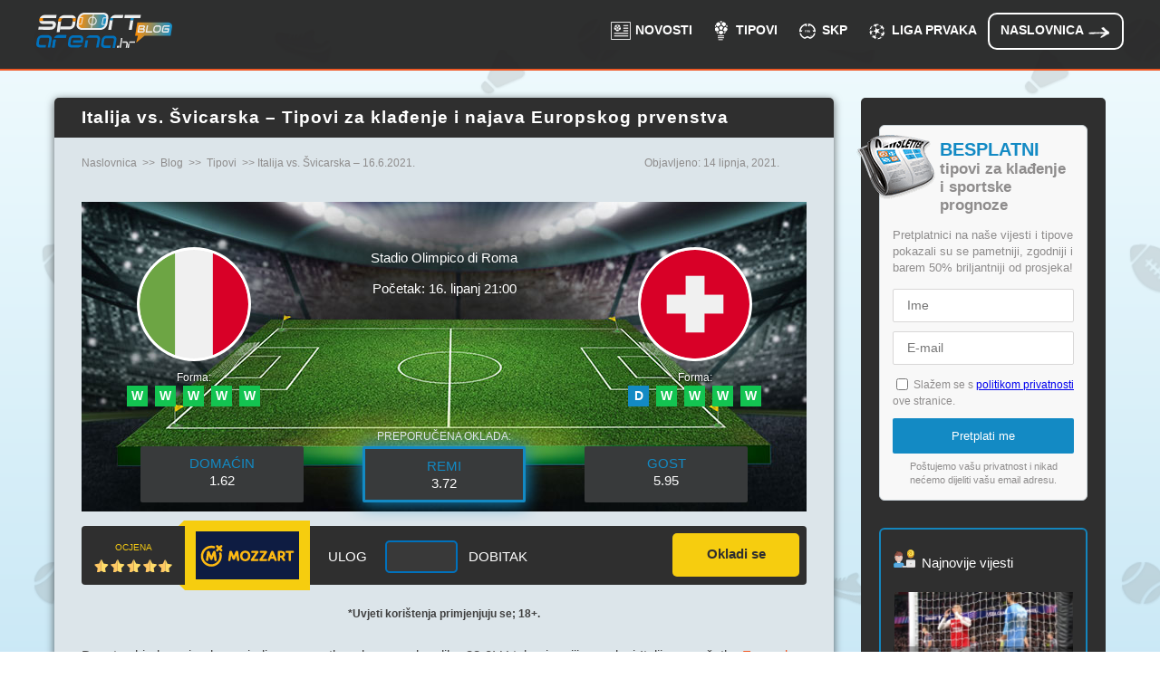

--- FILE ---
content_type: text/html; charset=UTF-8
request_url: https://www.sportarena.hr/blog/tipovi/italija-vs-svicarska-najava-i-tipovi-za-kladenje-16-6-2021/
body_size: 12796
content:
<!DOCTYPE html>
<html lang="hr-HR">
<head>
<meta charset="UTF-8">
<meta name="viewport" content="width=device-width">
<title>Italija vs. Švicarska – Najava i tipovi za klađenje – 16.6.2021.</title>
<!--[if lt IE 9]>
<script src="https://www.sportarena.hr/wp-content/themes/sportarena/js/html5.js" type="text/javascript"></script>
<![endif]-->

<link rel="preconnect" href="https://www.googletagmanager.com/">
<link rel="preconnect" href="https://www.google-analytics.com">
<link rel="preconnect" href="https://js.datadome.co">
<link rel="preload" href="https://www.sportarena.hr/wp-content/themes/sportarena/font/Prompt-Regular.woff2" crossorigin="anonymous" as="font" type="font/woff2">
<link rel="preload" href="https://www.sportarena.hr/wp-content/themes/sportarena/font/OpenSans-Regular.woff2" crossorigin="anonymous" as="font" type="font/woff2">
<link rel="preload" media='all' href="https://www.sportarena.hr/wp-content/themes/sportarena/font/styles/fontawesome-all.min.css" as="style">
<link rel="stylesheet" media='all' href="https://www.sportarena.hr/wp-content/themes/sportarena/font/styles/fontawesome-all.min.css">
<link rel="icon" type="image/png" href="https://www.sportarena.hr/wp-content/themes/sportarena/img/favicon.ico">
<meta name='robots' content='index, follow, max-image-preview:large, max-snippet:-1, max-video-preview:-1' />

	<!-- This site is optimized with the Yoast SEO plugin v21.8 - https://yoast.com/wordpress/plugins/seo/ -->
	<meta name="description" content="Europsko nogometno prvenstvo, 16. lipnja na Olimpicu u Rimu. Provjerite naše tipove, najavu i kada počinje ovaj okršaj!" />
	<link rel="canonical" href="https://www.sportarena.hr/blog/tipovi/italija-vs-svicarska-najava-i-tipovi-za-kladenje-16-6-2021/" />
	<meta property="og:locale" content="hr_HR" />
	<meta property="og:type" content="article" />
	<meta property="og:title" content="Italija vs. Švicarska – Najava i tipovi za klađenje – 16.6.2021." />
	<meta property="og:description" content="Europsko nogometno prvenstvo, 16. lipnja na Olimpicu u Rimu. Provjerite naše tipove, najavu i kada počinje ovaj okršaj!" />
	<meta property="og:url" content="https://www.sportarena.hr/blog/tipovi/italija-vs-svicarska-najava-i-tipovi-za-kladenje-16-6-2021/" />
	<meta property="og:site_name" content="SportArena.hr" />
	<meta property="article:published_time" content="2021-06-14T08:02:24+00:00" />
	<meta property="article:modified_time" content="2026-01-13T13:53:52+01:00" class="yoast-seo-meta-tag">
	<meta property="og:image" content="https://www.sportarena.hr/images/Italija-vs-Svicarska-16-06-2021.jpg" />
	<meta property="og:image:width" content="800" />
	<meta property="og:image:height" content="338" />
	<meta property="og:image:type" content="image/jpeg" />
	<meta name="author" content="blOG-Auth0R" />
	<meta name="twitter:card" content="summary_large_image" />
	<meta name="twitter:label1" content="Napisao/la" />
	<meta name="twitter:data1" content="blOG-Auth0R" />
	<meta name="twitter:label2" content="Procijenjeno vrijeme čitanja" />
	<meta name="twitter:data2" content="3 minute" />
	<script type="application/ld+json" class="yoast-schema-graph">{"@context":"https://schema.org","@graph":[{"@type":"Article","@id":"https://www.sportarena.hr/blog/tipovi/italija-vs-svicarska-najava-i-tipovi-za-kladenje-16-6-2021/#article","isPartOf":{"@id":"https://www.sportarena.hr/blog/tipovi/italija-vs-svicarska-najava-i-tipovi-za-kladenje-16-6-2021/"},"author":{"name":"blOG-Auth0R","@id":"https://www.sportarena.hr/#/schema/person/24a1e6bffe64e5cf2ee15b6fa79707b1"},"headline":"Italija vs. Švicarska – Tipovi za klađenje i najava Europskog prvenstva","datePublished":"2021-06-14T08:02:24+00:00","dateModified":"2021-06-13T12:53:52+00:00","mainEntityOfPage":{"@id":"https://www.sportarena.hr/blog/tipovi/italija-vs-svicarska-najava-i-tipovi-za-kladenje-16-6-2021/"},"wordCount":643,"commentCount":0,"publisher":{"@id":"https://www.sportarena.hr/#organization"},"image":{"@id":"https://www.sportarena.hr/blog/tipovi/italija-vs-svicarska-najava-i-tipovi-za-kladenje-16-6-2021/#primaryimage"},"thumbnailUrl":"https://www.sportarena.hr/images/Italija-vs-Svicarska-16-06-2021.jpg","articleSection":["Tipovi"],"inLanguage":"hr","potentialAction":[{"@type":"CommentAction","name":"Comment","target":["https://www.sportarena.hr/blog/tipovi/italija-vs-svicarska-najava-i-tipovi-za-kladenje-16-6-2021/#respond"]}]},{"@type":"WebPage","@id":"https://www.sportarena.hr/blog/tipovi/italija-vs-svicarska-najava-i-tipovi-za-kladenje-16-6-2021/","url":"https://www.sportarena.hr/blog/tipovi/italija-vs-svicarska-najava-i-tipovi-za-kladenje-16-6-2021/","name":"Italija vs. Švicarska – Najava i tipovi za klađenje – 16.6.2021.","isPartOf":{"@id":"https://www.sportarena.hr/#website"},"primaryImageOfPage":{"@id":"https://www.sportarena.hr/blog/tipovi/italija-vs-svicarska-najava-i-tipovi-za-kladenje-16-6-2021/#primaryimage"},"image":{"@id":"https://www.sportarena.hr/blog/tipovi/italija-vs-svicarska-najava-i-tipovi-za-kladenje-16-6-2021/#primaryimage"},"thumbnailUrl":"https://www.sportarena.hr/images/Italija-vs-Svicarska-16-06-2021.jpg","datePublished":"2021-06-14T08:02:24+00:00","dateModified":"2026-01-13T13:53:52+01:00","description":"Europsko nogometno prvenstvo, 16. lipnja na Olimpicu u Rimu. Provjerite naše tipove, najavu i kada počinje ovaj okršaj!","breadcrumb":{"@id":"https://www.sportarena.hr/blog/tipovi/italija-vs-svicarska-najava-i-tipovi-za-kladenje-16-6-2021/#breadcrumb"},"inLanguage":"hr","potentialAction":[{"@type":"ReadAction","target":["https://www.sportarena.hr/blog/tipovi/italija-vs-svicarska-najava-i-tipovi-za-kladenje-16-6-2021/"]}]},{"@type":"ImageObject","inLanguage":"hr","@id":"https://www.sportarena.hr/blog/tipovi/italija-vs-svicarska-najava-i-tipovi-za-kladenje-16-6-2021/#primaryimage","url":"https://www.sportarena.hr/images/Italija-vs-Svicarska-16-06-2021.jpg","contentUrl":"https://www.sportarena.hr/images/Italija-vs-Svicarska-16-06-2021.jpg","width":800,"height":338,"caption":"Tipovi za Italija vs. Švicarska, 16. lipanj, Europsko prvenstvo"},{"@type":"BreadcrumbList","@id":"https://www.sportarena.hr/blog/tipovi/italija-vs-svicarska-najava-i-tipovi-za-kladenje-16-6-2021/#breadcrumb","itemListElement":[{"@type":"ListItem","position":1,"name":"Home","item":"https://www.sportarena.hr/"},{"@type":"ListItem","position":2,"name":"Italija vs. Švicarska – Tipovi za klađenje i najava Europskog prvenstva"}]},{"@type":"WebSite","@id":"https://www.sportarena.hr/#website","url":"https://www.sportarena.hr/","name":"SportArena.hr","description":"Hrvatski Portal za Sportsko Klađenje","publisher":{"@id":"https://www.sportarena.hr/#organization"},"potentialAction":[{"@type":"SearchAction","target":{"@type":"EntryPoint","urlTemplate":"https://www.sportarena.hr/?s={search_term_string}"},"query-input":"required name=search_term_string"}],"inLanguage":"hr"},{"@type":"Organization","@id":"https://www.sportarena.hr/#organization","name":"SportArena.hr","url":"https://www.sportarena.hr/","logo":{"@type":"ImageObject","inLanguage":"hr","@id":"https://www.sportarena.hr/#/schema/logo/image/","url":"https://www.sportarena.hr/images/logo.jpg","contentUrl":"https://www.sportarena.hr/images/logo.jpg","width":190,"height":75,"caption":"SportArena.hr"},"image":{"@id":"https://www.sportarena.hr/#/schema/logo/image/"}},{"@type":"Person","@id":"https://www.sportarena.hr/#/schema/person/24a1e6bffe64e5cf2ee15b6fa79707b1","name":"blOG-Auth0R","image":{"@type":"ImageObject","inLanguage":"hr","@id":"https://www.sportarena.hr/#/schema/person/image/","url":"https://secure.gravatar.com/avatar/6327a563d62d547ea87ee49352df6ba6?s=96&d=mm&r=g","contentUrl":"https://secure.gravatar.com/avatar/6327a563d62d547ea87ee49352df6ba6?s=96&d=mm&r=g","caption":"blOG-Auth0R"}}]}</script>
	<!-- / Yoast SEO plugin. -->


<link rel='stylesheet' id='classic-theme-styles-css' href='https://www.sportarena.hr/wp-includes/css/classic-themes.min.css?ver=6.2.8' type='text/css' media='all' />
<style id='global-styles-inline-css' type='text/css'>
body{--wp--preset--color--black: #000000;--wp--preset--color--cyan-bluish-gray: #abb8c3;--wp--preset--color--white: #ffffff;--wp--preset--color--pale-pink: #f78da7;--wp--preset--color--vivid-red: #cf2e2e;--wp--preset--color--luminous-vivid-orange: #ff6900;--wp--preset--color--luminous-vivid-amber: #fcb900;--wp--preset--color--light-green-cyan: #7bdcb5;--wp--preset--color--vivid-green-cyan: #00d084;--wp--preset--color--pale-cyan-blue: #8ed1fc;--wp--preset--color--vivid-cyan-blue: #0693e3;--wp--preset--color--vivid-purple: #9b51e0;--wp--preset--gradient--vivid-cyan-blue-to-vivid-purple: linear-gradient(135deg,rgba(6,147,227,1) 0%,rgb(155,81,224) 100%);--wp--preset--gradient--light-green-cyan-to-vivid-green-cyan: linear-gradient(135deg,rgb(122,220,180) 0%,rgb(0,208,130) 100%);--wp--preset--gradient--luminous-vivid-amber-to-luminous-vivid-orange: linear-gradient(135deg,rgba(252,185,0,1) 0%,rgba(255,105,0,1) 100%);--wp--preset--gradient--luminous-vivid-orange-to-vivid-red: linear-gradient(135deg,rgba(255,105,0,1) 0%,rgb(207,46,46) 100%);--wp--preset--gradient--very-light-gray-to-cyan-bluish-gray: linear-gradient(135deg,rgb(238,238,238) 0%,rgb(169,184,195) 100%);--wp--preset--gradient--cool-to-warm-spectrum: linear-gradient(135deg,rgb(74,234,220) 0%,rgb(151,120,209) 20%,rgb(207,42,186) 40%,rgb(238,44,130) 60%,rgb(251,105,98) 80%,rgb(254,248,76) 100%);--wp--preset--gradient--blush-light-purple: linear-gradient(135deg,rgb(255,206,236) 0%,rgb(152,150,240) 100%);--wp--preset--gradient--blush-bordeaux: linear-gradient(135deg,rgb(254,205,165) 0%,rgb(254,45,45) 50%,rgb(107,0,62) 100%);--wp--preset--gradient--luminous-dusk: linear-gradient(135deg,rgb(255,203,112) 0%,rgb(199,81,192) 50%,rgb(65,88,208) 100%);--wp--preset--gradient--pale-ocean: linear-gradient(135deg,rgb(255,245,203) 0%,rgb(182,227,212) 50%,rgb(51,167,181) 100%);--wp--preset--gradient--electric-grass: linear-gradient(135deg,rgb(202,248,128) 0%,rgb(113,206,126) 100%);--wp--preset--gradient--midnight: linear-gradient(135deg,rgb(2,3,129) 0%,rgb(40,116,252) 100%);--wp--preset--duotone--dark-grayscale: url('#wp-duotone-dark-grayscale');--wp--preset--duotone--grayscale: url('#wp-duotone-grayscale');--wp--preset--duotone--purple-yellow: url('#wp-duotone-purple-yellow');--wp--preset--duotone--blue-red: url('#wp-duotone-blue-red');--wp--preset--duotone--midnight: url('#wp-duotone-midnight');--wp--preset--duotone--magenta-yellow: url('#wp-duotone-magenta-yellow');--wp--preset--duotone--purple-green: url('#wp-duotone-purple-green');--wp--preset--duotone--blue-orange: url('#wp-duotone-blue-orange');--wp--preset--font-size--small: 13px;--wp--preset--font-size--medium: 20px;--wp--preset--font-size--large: 36px;--wp--preset--font-size--x-large: 42px;--wp--preset--spacing--20: 0.44rem;--wp--preset--spacing--30: 0.67rem;--wp--preset--spacing--40: 1rem;--wp--preset--spacing--50: 1.5rem;--wp--preset--spacing--60: 2.25rem;--wp--preset--spacing--70: 3.38rem;--wp--preset--spacing--80: 5.06rem;--wp--preset--shadow--natural: 6px 6px 9px rgba(0, 0, 0, 0.2);--wp--preset--shadow--deep: 12px 12px 50px rgba(0, 0, 0, 0.4);--wp--preset--shadow--sharp: 6px 6px 0px rgba(0, 0, 0, 0.2);--wp--preset--shadow--outlined: 6px 6px 0px -3px rgba(255, 255, 255, 1), 6px 6px rgba(0, 0, 0, 1);--wp--preset--shadow--crisp: 6px 6px 0px rgba(0, 0, 0, 1);}:where(.is-layout-flex){gap: 0.5em;}body .is-layout-flow > .alignleft{float: left;margin-inline-start: 0;margin-inline-end: 2em;}body .is-layout-flow > .alignright{float: right;margin-inline-start: 2em;margin-inline-end: 0;}body .is-layout-flow > .aligncenter{margin-left: auto !important;margin-right: auto !important;}body .is-layout-constrained > .alignleft{float: left;margin-inline-start: 0;margin-inline-end: 2em;}body .is-layout-constrained > .alignright{float: right;margin-inline-start: 2em;margin-inline-end: 0;}body .is-layout-constrained > .aligncenter{margin-left: auto !important;margin-right: auto !important;}body .is-layout-constrained > :where(:not(.alignleft):not(.alignright):not(.alignfull)){max-width: var(--wp--style--global--content-size);margin-left: auto !important;margin-right: auto !important;}body .is-layout-constrained > .alignwide{max-width: var(--wp--style--global--wide-size);}body .is-layout-flex{display: flex;}body .is-layout-flex{flex-wrap: wrap;align-items: center;}body .is-layout-flex > *{margin: 0;}:where(.wp-block-columns.is-layout-flex){gap: 2em;}.has-black-color{color: var(--wp--preset--color--black) !important;}.has-cyan-bluish-gray-color{color: var(--wp--preset--color--cyan-bluish-gray) !important;}.has-white-color{color: var(--wp--preset--color--white) !important;}.has-pale-pink-color{color: var(--wp--preset--color--pale-pink) !important;}.has-vivid-red-color{color: var(--wp--preset--color--vivid-red) !important;}.has-luminous-vivid-orange-color{color: var(--wp--preset--color--luminous-vivid-orange) !important;}.has-luminous-vivid-amber-color{color: var(--wp--preset--color--luminous-vivid-amber) !important;}.has-light-green-cyan-color{color: var(--wp--preset--color--light-green-cyan) !important;}.has-vivid-green-cyan-color{color: var(--wp--preset--color--vivid-green-cyan) !important;}.has-pale-cyan-blue-color{color: var(--wp--preset--color--pale-cyan-blue) !important;}.has-vivid-cyan-blue-color{color: var(--wp--preset--color--vivid-cyan-blue) !important;}.has-vivid-purple-color{color: var(--wp--preset--color--vivid-purple) !important;}.has-black-background-color{background-color: var(--wp--preset--color--black) !important;}.has-cyan-bluish-gray-background-color{background-color: var(--wp--preset--color--cyan-bluish-gray) !important;}.has-white-background-color{background-color: var(--wp--preset--color--white) !important;}.has-pale-pink-background-color{background-color: var(--wp--preset--color--pale-pink) !important;}.has-vivid-red-background-color{background-color: var(--wp--preset--color--vivid-red) !important;}.has-luminous-vivid-orange-background-color{background-color: var(--wp--preset--color--luminous-vivid-orange) !important;}.has-luminous-vivid-amber-background-color{background-color: var(--wp--preset--color--luminous-vivid-amber) !important;}.has-light-green-cyan-background-color{background-color: var(--wp--preset--color--light-green-cyan) !important;}.has-vivid-green-cyan-background-color{background-color: var(--wp--preset--color--vivid-green-cyan) !important;}.has-pale-cyan-blue-background-color{background-color: var(--wp--preset--color--pale-cyan-blue) !important;}.has-vivid-cyan-blue-background-color{background-color: var(--wp--preset--color--vivid-cyan-blue) !important;}.has-vivid-purple-background-color{background-color: var(--wp--preset--color--vivid-purple) !important;}.has-black-border-color{border-color: var(--wp--preset--color--black) !important;}.has-cyan-bluish-gray-border-color{border-color: var(--wp--preset--color--cyan-bluish-gray) !important;}.has-white-border-color{border-color: var(--wp--preset--color--white) !important;}.has-pale-pink-border-color{border-color: var(--wp--preset--color--pale-pink) !important;}.has-vivid-red-border-color{border-color: var(--wp--preset--color--vivid-red) !important;}.has-luminous-vivid-orange-border-color{border-color: var(--wp--preset--color--luminous-vivid-orange) !important;}.has-luminous-vivid-amber-border-color{border-color: var(--wp--preset--color--luminous-vivid-amber) !important;}.has-light-green-cyan-border-color{border-color: var(--wp--preset--color--light-green-cyan) !important;}.has-vivid-green-cyan-border-color{border-color: var(--wp--preset--color--vivid-green-cyan) !important;}.has-pale-cyan-blue-border-color{border-color: var(--wp--preset--color--pale-cyan-blue) !important;}.has-vivid-cyan-blue-border-color{border-color: var(--wp--preset--color--vivid-cyan-blue) !important;}.has-vivid-purple-border-color{border-color: var(--wp--preset--color--vivid-purple) !important;}.has-vivid-cyan-blue-to-vivid-purple-gradient-background{background: var(--wp--preset--gradient--vivid-cyan-blue-to-vivid-purple) !important;}.has-light-green-cyan-to-vivid-green-cyan-gradient-background{background: var(--wp--preset--gradient--light-green-cyan-to-vivid-green-cyan) !important;}.has-luminous-vivid-amber-to-luminous-vivid-orange-gradient-background{background: var(--wp--preset--gradient--luminous-vivid-amber-to-luminous-vivid-orange) !important;}.has-luminous-vivid-orange-to-vivid-red-gradient-background{background: var(--wp--preset--gradient--luminous-vivid-orange-to-vivid-red) !important;}.has-very-light-gray-to-cyan-bluish-gray-gradient-background{background: var(--wp--preset--gradient--very-light-gray-to-cyan-bluish-gray) !important;}.has-cool-to-warm-spectrum-gradient-background{background: var(--wp--preset--gradient--cool-to-warm-spectrum) !important;}.has-blush-light-purple-gradient-background{background: var(--wp--preset--gradient--blush-light-purple) !important;}.has-blush-bordeaux-gradient-background{background: var(--wp--preset--gradient--blush-bordeaux) !important;}.has-luminous-dusk-gradient-background{background: var(--wp--preset--gradient--luminous-dusk) !important;}.has-pale-ocean-gradient-background{background: var(--wp--preset--gradient--pale-ocean) !important;}.has-electric-grass-gradient-background{background: var(--wp--preset--gradient--electric-grass) !important;}.has-midnight-gradient-background{background: var(--wp--preset--gradient--midnight) !important;}.has-small-font-size{font-size: var(--wp--preset--font-size--small) !important;}.has-medium-font-size{font-size: var(--wp--preset--font-size--medium) !important;}.has-large-font-size{font-size: var(--wp--preset--font-size--large) !important;}.has-x-large-font-size{font-size: var(--wp--preset--font-size--x-large) !important;}
.wp-block-navigation a:where(:not(.wp-element-button)){color: inherit;}
:where(.wp-block-columns.is-layout-flex){gap: 2em;}
.wp-block-pullquote{font-size: 1.5em;line-height: 1.6;}
</style>
<link rel='stylesheet' id='custom-contact-form-css-css' href='https://www.sportarena.hr/wp-content/plugins/custom-contact-form/assets/contact.css?ver=6.2.8' type='text/css' media='all' />
<style id='custom-contact-form-css-inline-css' type='text/css'>

            #contact {
                --form-bg-color: #ffffff;
                --input-bg-color: #f5f5f5;
                --input-bg-color-focus: #ffffff;
                --form-text-color: #404040;
                --form-button-color: #ffffff;
                --form-button-bg-color: #ff8d00;
                --form-button-color-hover: #ffffff;
                --form-button-bg-color-hover: #e66e03;
                --input-border-color: #cccccc;
                --input-border-color-focus: #213754;
                --form-success-color: #155724;
                --form-success-bg: #d4edda;
                --form-error-color: #721c24;
                --form-error-bg: #f8d7da;
                --form-error-border-color: #f5c6cb;
            }
        
</style>
<link rel='stylesheet' id='custombootstrap-css' href='https://www.sportarena.hr/wp-content/plugins/football-widgets/assets/custom-bootstrap.min.css?ver=6.2.8' type='text/css' media='all' />
<link rel='stylesheet' id='event-css' href='https://www.sportarena.hr/wp-content/plugins/football-widgets/assets/event.css?ver=6.2.8' type='text/css' media='all' />
<style id='event-inline-css' type='text/css'>

    .league-fixtures{color: #000000;}
    .league-fixtures .event-box {background-color: #ffffff;}
    .event .league-fixtures .match-date, .event .league-fixtures a{color: #2985c0;}
    .event .league-fixtures .event-auth i, .event .league-fixtures .arrow-lg{filter: invert(45%) sepia(76%) saturate(486%) hue-rotate(160deg) brightness(88%) contrast(92%);}
    .event .league-fixtures .odds{color:#333;background: rgb(207 216 218 / 45%);}
    .event .league-fixtures .odds .val{color: #ff0000;}
    .event .league-fixtures .odds.gray, .event .league-fixtures .odds.gray .val{color: #CDCDCD;}
    .event-auth{color: #6c6c6c;}
    .event .b-bottom, .event .b-right, .event .league-fixtures .event-box{border-color:#e8e8e8;}
    .event-logo{border-color:#e8e8e8;}
    .event .league-fixtures .round-navigation .link {border-color:#dbdedf;color: #333;background:rgb(207 216 218 / 45%);}
    .event .league-fixtures .round-navigation .link:hover,.event .league-fixtures .round-navigation .link.active {border-color:#2985c0;color: #333;background:#fff;}
    .event .bg-1{background: url(https://www.sportarena.hr/wp-content/plugins/football-widgets/img/bg-1.jpg) no-repeat bottom center;}
    .event .bg-3{background: url(https://www.sportarena.hr/wp-content/plugins/football-widgets/img/bg-3.jpg) no-repeat bottom center;}
    .event .bg-8141{background: url(https://www.sportarena.hr/wp-content/plugins/football-widgets/img/bg-8141.jpg) no-repeat center; background-size: cover;}
    .event .preview-feat-img .bg-8141{background: url(https://www.sportarena.hr/wp-content/plugins/football-widgets/img/bg-preview-8141.jpg) no-repeat center; background-size: cover;}
    .event .preview-feat-img{width:767px;height:382px;margin: 2rem auto;}
    .event .preview-feat-img .single-match{border-radius:0;padding-top: 2.25rem;width:767px;height:382px;}
    
</style>
<link rel='preload stylesheet' as='style'  id='source-style-css' href='https://www.sportarena.hr/wp-content/themes/sportarena/style.css?ver=1761899552' type='text/css' media='all' />
<link rel='stylesheet' id='icons-css' href='https://www.sportarena.hr/wp-content/themes/sportarena/css/icons.css?ver=1761834963' type='text/css' media='' />
<script type='text/javascript' src='https://www.sportarena.hr/wp-includes/js/jquery/jquery.min.js?ver=3.6.4' id='jquery-core-js'></script>
<script type='text/javascript' src='https://www.sportarena.hr/wp-includes/js/jquery/jquery-migrate.min.js?ver=3.4.0' id='jquery-migrate-js'></script>
<script type='text/javascript' src='https://www.sportarena.hr/wp-content/themes/sportarena/js/jquery-3.2.1.min.js?ver=6.2.8' id='custom-script-js'></script>
<script type='text/javascript' src='https://www.sportarena.hr/wp-content/plugins/tips-element/js/calculator.js?ver=6.2.8' id='calc-script-js'></script>
<link rel="preload" href="https://www.sportarena.hr/wp-content/plugins/football-widgets/assets/custom-bootstrap.min.css" as="style">
<link rel="preload" href="https://www.sportarena.hr/wp-content/plugins/football-widgets/assets/event.css" as="style">
<link rel="preload" href="https://www.sportarena.hr/wp-content/plugins/football-widgets/assets/event.js" as="script">
<style type="text/css">.recentcomments a{display:inline !important;padding:0 !important;margin:0 !important;}</style><script type="application/ld+json">
{
  "@context": "https://schema.org",
  "@type": "BlogPosting",
  "headline": "Italija vs. Švicarska –  Tipovi za klađenje i najava Europskog prvenstva",
  "description": "Europsko nogometno prvenstvo, 16. lipnja na Olimpicu u Rimu. Provjerite naše tipove, najavu i kada počinje ovaj okršaj!",
  "datePublished": "2021-06-14",
  "dateModified": "2021-06-13",
  "publisher": {
    "@type": "Organization",
    "name": "SportArena.hr",
    "logo": {
      "@type": "ImageObject",
      "url": "https://www.sportarena.hr/wp-content/themes/sportarena/img/logo.svg"
    }
  },
  "mainEntityOfPage": {
    "@type": "WebPage",
    "@id": "https://www.sportarena.hr/blog/tipovi/italija-vs-svicarska-najava-i-tipovi-za-kladenje-16-6-2021/"
  },
  "author": {
    "@type": "Person",
    "name": "Marjan Veljković"
  },
  "image": {
    "@type": "ImageObject",
    "url": "https://www.sportarena.hr/images/Italija-vs-Svicarska-16-06-2021.jpg",
    "width": 800,
    "height": 338    }
}
</script>
<script>(function(w,d,s,l,i){w[l]=w[l]||[];w[l].push({'gtm.start':
new Date().getTime(),event:'gtm.js'});var f=d.getElementsByTagName(s)[0],
j=d.createElement(s),dl=l!='dataLayer'?'&l='+l:'';j.async=true;j.src=
'https://www.googletagmanager.com/gtm.js?id='+i+dl;f.parentNode.insertBefore(j,f);
})(window,document,'script','dataLayer','GTM-PSGGQC7');</script>
</head>
<body class="yyy">
<noscript><iframe src="https://www.googletagmanager.com/ns.html?id=GTM-PSGGQC7"
height="0" width="0" style="display:none;visibility:hidden"></iframe></noscript>
<div class="wrapper bs-bbox">
  <header class="clear header--blog">
<div class="main clear">
<div class="logo-main logo-main--blog"><a class="img-logo" href="/blog/">Blog</a></div>
    <nav class="main-menu main-menu--blog"><ul id="menu-top" class="bs-bbox clear"><li class="menu-blog-item--news"><a href="/blog/novosti/">Novosti</a></li>
<li class="menu-blog-item--tips"><a href="/blog/tipovi/">Tipovi</a></li>
<li class="menu-blog-ico--cwc-2025"><a href="https://www.sportarena.hr/blog/fifa-svjetsko-klupsko-prvenstvo/">SKP</a></li>
<li class="menu-blog-ico--cl-2023"><a href="https://www.sportarena.hr/blog/liga-prvaka/">Liga Prvaka</a></li>
<li class="menu-blog-item--home"><a href="/">Naslovnica</a></li>
</ul></nav>
<div class="toggle-button-wrap clear">
	<div class="toggle-button toggle-button--blog toggle-button--menu">Izbornik</div>
</div>
<div class="mob-container"></div>
</div>
</header>
</div>
<div class="wrapper-art wrapper-art--blog clear">
<article class="blog blog--single-page">
			<header class="blog-header blog-header--single">
			<h1 class="post-title">Italija vs. Švicarska –  Tipovi za klađenje i najava Europskog prvenstva</h1>		</header><div>
		<script type="application/ld+json">{
    "@context": "http://schema.org",
    "@type": "BreadcrumbList",
    "itemListElement": [
        {
            "@type": "ListItem",
            "position": 1,
            "item": {
                "@id": "https://www.sportarena.hr/",
                "name": "Naslovnica"
            }
        },
        {
            "@type": "ListItem",
            "position": 2,
            "item": {
                "@id": "https://www.sportarena.hr/blog/",
                "name": "Blog"
            }
        },
        {
            "@type": "ListItem",
            "position": 3,
            "item": {
                "@id": "https://www.sportarena.hr/blog/tipovi/",
                "name": "Tipovi"
            }
        },
        {
            "@type": "ListItem",
            "position": 4,
            "item": {
                "@id": "https://www.sportarena.hr/blog/tipovi/italija-vs-svicarska-najava-i-tipovi-za-kladenje-16-6-2021/",
                "name": "Italija vs. Švicarska – 16.6.2021."
            }
        }
    ]
}</script>
            <div class="breadcrumb-holder">
    <div class="post-breadcrumb">
    <a href="/">Naslovnica</a>  &gt;&gt;
    <a href="/blog/">Blog</a>  &gt;&gt;
    <a href="/blog/tipovi/">Tipovi</a>  &gt;&gt;  Italija vs. Švicarska – 16.6.2021.
                    </div>            <div class="post-meta-date">Objavljeno: 14 lipnja, 2021.</div>
        </div>
		</div>

  <script type="application/ld+json">{
    "@context": "http://schema.org/",
    "@type": "SportsEvent",
    "name": "Italija vs Švicarska (Euro 2020)",
    "image": "https://www.sportarena.hr/images/Italija-vs-Svicarska-16-06-2021.jpg",
    "description": "Europsko nogometno prvenstvo, 16. lipnja na Olimpicu u Rimu. Provjerite naše tipove, najavu i kada počinje ovaj okršaj!",
    "competitor": [
        {
            "@type": "SportsTeam",
            "name": "Italija"
        },
        {
            "@type": "SportsTeam",
            "name": "Švicarska"
        }
    ],
    "performer": [
        {
            "@type": "SportsTeam",
            "name": "Italija vs Švicarska"
        }
    ],
    "startDate": "2021-06-16T21:00:00+01:00",
    "endDate": "2021-06-16T23:00:00+01:00",
    "eventAttendanceMode": "https://schema.org/MixedEventAttendanceMode",
    "eventStatus": "https://schema.org/EventScheduled",
    "url": "https://www.sportarena.hr/blog/tipovi/italija-vs-svicarska-najava-i-tipovi-za-kladenje-16-6-2021/",
    "location": {
        "@type": "Place",
        "name": "Stadio Olimpico di Roma",
        "address": {
            "@type": "PostalAddress",
            "streetAddress": "VIALE DELLO STADIO OLIMPICO",
            "addressLocality": "ROMA",
            "postalCode": "00135",
            "addressRegion": "RM",
            "addressCountry": "IT"
        }
    }
}</script>    <div class="next-match-indet next-match-indet--football">    <div class="next-match-indet__info">
        <div>
            <div class="logo-wrap">
                <span class="team-logo team-logo--football team-logo--euro italy">Italija</span>            </div>
            <div class="w-d-l">
                <div class="prfrm">Forma:</div>
                <span class="w-d-l--w">
                    W                </span>
                <span class="w-d-l--w">
                    W                </span>
                <span class="w-d-l--w">
                    W                </span>
                <span class="w-d-l--w">
                    W                </span>
                <span class="w-d-l--w">
                    W                </span>
            </div>
        </div>
        <ul class="next-match-indet__www">
            <li>Stadio Olimpico di Roma</li>
            <li>Početak: 16. lipanj 21:00</li>
        </ul>
        <div>
            <div class="logo-wrap">
                <span class="team-logo team-logo--football team-logo--euro switzerland">Švicarska</span>            </div>
            <div class="w-d-l">
                <div class="prfrm">Forma:</div>
                <span class="w-d-l--d">
                    D                </span>
                <span class="w-d-l--w">
                    W                </span>
                <span class="w-d-l--w">
                    W                </span>
                <span class="w-d-l--w">
                    W                </span>
                <span class="w-d-l--w">
                    W                </span>

            </div>
        </div>
    </div>
    <div class="h-d-a">
                    <div>DOMAĆIN <span>1.62</span></div>
                    <div class="h-d-a--r">Remi <span>3.72</span></div>
                    <div>GOST <span>5.95</span></div>
                    </div>    <div class="next-match-odds-calc-wrap clear">
        <div>Ocjena <div class="rating five">5/5</div>
        </div>
        <div class="logo-wrap">
            <a href="/kladiti/mozzart-blog" rel="nofollow">
                <div class="logos bg-mozzart"><span class="logo-mozzart">mozzart</span></div>
            </a>
        </div>
                    <div class="next-match-odds-calc clear">
                <div><label for="next-match-odds-calc-stake">Ulog</label>
                    <input type="text" id="next-match-odds-calc-stake">
                </div>
                <div><span><span>Dobitak</span> <span class="next-match-odds-calc-result"></span></span></div>
            </div>
                <div><a href="/kladiti/mozzart-blog" rel="nofollow" class="call-butt a-hover-text-box"><span>Okladi se</span></a></div>
    </div>
    </div>
        <p class="tc blog">*Uvjeti korištenja primjenjuju se; 18+.</p>

  		    <p>Devet pobjeda u nizu bez primljenog pogotka, ukupna gol razlika 28-0! U takvoj seriji se nalazi Italija na početku <a href="https://www.uefa.com/uefaeuro-2020/" rel="noopener" target="_blank">Europskog prvenstva</a>, a ništa se nije promijenilo ni nakon dvoboja s Turskom, kojim je otvorena kontinentalna nogometna smotra.</p>

<p>Talijani su u petak na rimskom <strong>Olimpicu</strong> pobijedili 3:0 i tako potvrdili da su najjača reprezentacija u skupini A. No, ove srijede čeka ih puno ozbiljniji izazov, dvoboj s neugodnom Švicarskom koju &#8220;azzuri&#8221; nikad nisu lako pobjeđivali.</p>

<p>Izbornik <strong>Roberto Mancini</strong> s puno samopouzdanja priprema Italiju za nove izazove. Njegova ideja da Berardija i Insignea pridodaje <strong>Ciri Immobileu</strong> zasad daje rezultata, a obrana koju čine veterani Bonucci i Chiellini doima se čvrsta kao kamen.</p>

<p>No, najveći izazovi Talijane tek čekaju, a kako bi to moglo izgledati kada krene faza na ispadanje, po prvi će put okusiti upravo protiv Švicaraca, koje je <strong>Vladimir Petković</strong> solidno posložio i predstavljaju opasnog protivnika svakoj reprezentaciji u Europi.</p>

<p>Švicarci moraju biti razočarani što Europsko prvenstvo nisu otvorili pobjedom protiv Walesa, u dvoboju u kojem su imali više izrazitih prilika od svog protivnika, no jedna nepažnja bila je dovoljna da <strong>Yann Sommer</strong> primi pogodak i dvoboj završi rezultatom 1:1.</p>

<p>Ništa to ne mijenja za ovu čvrstu reprezentaciju koja namjerava protiv Italije pokazati svoju vrijednost. Uostalom, od zadnjih pet međusobnih dvoboja ove dvije reprezentacije, četiri su završila remijem.</p>

<p>Puno će toga ovisiti o igri 24-godišnjeg napadača <strong>Breela Embola</strong>, koji se protiv Walesa pokazao kao daleko najopasniji pojedinac na travnjaku. Okomiti prodori, igra glavom, oštri udarci i razigravanje suparnika. Ofenzivac Borussije M&#8217;gladbach ima sve što je potrebno da bude zvijezda ovog turnira, a <strong>Mario Gavranović </strong>i <strong>Haris Seferović</strong> također predstavljaju opasnost pred golom.</p>

<p>Baš zbog toga Italiji neće biti lako doći do desete utakmice u nizu bez primljenog pogotka, iako pred svojim navijačima ulazi u ovaj okršaj kao izraziti favorit. Pogotovo kad znamo da je turnir dug i da emocionalna i fizička potrošnja Talijanima nije nužna u grupnoj fazi, u kojoj gotovo da su već osigurali svoje mjesto u osmini finala.</p>

<p>U svakom slučaju, možemo očekivati jedan pravi ispit talijanske moći u <strong>Rimu</strong> ove srijede, u dvoboju u kojem i jedni i drugi imaju kvalitetne opcije prema naprijed pa će odlučiti čija će se vezna linija nametnuti na terenu i omogućiti napadačima da odrade svoje&#8230;</p>


<table class="prev-matches"><caption>Prethodni dvoboji:</caption>
<tbody>
<tr>
<td>05.06.10</td>
<td><span class="team">Švicarska</span>1:1<span class="team">Italija</span></td>
<td>PRI</td>
</tr>
<tr>
<td>12.08.09</td>
<td><span class="team">Švicarska</span>0:0<span class="team">Italija</span></td>
<td>PRI</td>
</tr>
<tr>
<td>31.05.06</td>
<td><span class="team">Švicarska</span>1:1<span class="team">Italija</span></td>
<td>PRI</td>
</tr>
<tr>
<td>30.04.03</td>
<td><span class="team">Švicarska</span>1:2<span class="team">Italija</span></td>
<td>PRI</td>
</tr>
<tr>
<td>09.06.99</td>
<td><span class="team">Švicarska</span>1:1<span class="team">Italija</span></td>
<td>EPK</td>
</tr>
</tbody>
</table>


<h2>Izostanci i ozljede:</h2>
<p><strong>Italija</strong>: Alessandro Florenzi (ozljeda lista).</p>

<p><strong>Švicarska</strong>: nema značajnih izostanaka.</p>

    <div class="tipbox">
        <div>
            <div>Točan rezultat 1:1</div>
            <div>
                                <div class="tipbox__add"><span class="odds">6.80</span><span class="cta-link"><a href="/kladiti/rabona-blog" rel="nofollow" target="_blank">Kladi se na Rabona</a></span></div>
                                <div class="tipbox__get">
                    <a class="bonus" href="/kladiti/rabona-blog" rel="nofollow" target="_blank">100% do 100€</a>
                    <a href="/kladiti/rabona-blog" rel="nofollow" target="_blank">
                        <div class="logos bg-rabona"><span class="logo-rabona">Rabona</span></div>
                    </a>

                </div>
            </div>
        </div>
    </div>
    <p class="tc blog">*Uvjeti korištenja primjenjuju se; 18+.</p>


<p>Italija u fantastičnoj formi dočekuje Švicarsku ove srijede, ali to ne znači da će ostvariti laku i uvjerljivu pobjedu, daleko od toga.</p>

<p>S obzirom na tradiciju dvoboja ove dvije reprezentacije, kao i želju izbjegavanja poraza i jednih i drugih, ovu utakmicu smatramo dobrom prilikom odigrati na <strong>remi</strong>, uz veliki koeficijent <strong>3.72</strong> kojeg na ovakav ishod nudi kladionica <a href="https://www.sportarena.hr/22bet-kladionica/">22bet</a>.</p>

<p>Vjerujemo također da će Italija primiti svoj prvi pogodak nakon čak devet uzastopnih utakmica bez primljenog gola te zato biramo okladu <a href="https://www.sportarena.hr/sistemi/oba-tima-daju-gol/">oba daju gol</a>, uz kvotu 2.30, koja opravdava ovu opciju.</p>

<p>Zanimljive oklade pronaći ćete i ako se kladite na strijelce. Možete dobiti na gol opasnog Embola koeficijent čak 5, dok pogodak Lorenza Insignea ide uz kvotu 3, što također nije loše. </p>

<p>Ova <a href="https://www.sportarena.hr/nogomet/">nogometna utakmica</a> također miriše na barem jedan dosuđeni <strong>kazneni udarac</strong>, uz koji ide koeficijent <strong>2.63</strong>, a oni hrabriji možda će odigrati i da neće biti realiziran, za što dobivate čak <strong>10.5</strong> kvotu. Sve u svemu, ovo ne bi trebalo ići glatko za Italiju, zbog čega se pojavljuje pregršt zanimljivih opcija za klađenje&#8230;</p>


    <div class="toddst clear">
        <h3 class="toddst__title">Najbolje kvote za naše tipove        </h3>
        <div>
            <div class="logos bg-22bet"><span class="logo-22bet">22bet</span></div>
            <p>3.72</p>

            <p>Remi</p>
            <div><a class="call-butt" href="/kladiti/22bet-blog" rel="nofollow noopener noreferrer">Okladi se</a></div>
            <div class="apply-tc">*Uvjeti korištenja primjenjuju se; 18+.</div>
        </div>
        <div>
            <div class="logos bg-22bet"><span class="logo-22bet">22bet</span></div>
            <p>2.30</p>

            <p>Oba daju gol</p>
            <div><a class="call-butt" href="/kladiti/22bet-blog" rel="nofollow noopener noreferrer">Okladi se</a></div>
            <div class="apply-tc">*Uvjeti korištenja primjenjuju se; 18+.</div>
        </div>
    </div>
    
    <div class="odds-calc-box clear">
        <div class="box-left">
            <p class="odds-calc__title">Kalkulator šansi za dobitak oklade</p>
            <div class="odds-calc">
                <div class="odds-calc__select-wrap">
                    <p>% Šanse za dobitak</p>
                    <select size="1" class="odds-calc__select">
                        <option value="0.02" selected>2%</option>
                        <option value="0.05">5%</option>
                        <option value="0.1">10%</option>
                        <option value="0.2">20%</option>
                        <option value="0.25">25%</option>
                        <option value="0.3333">33.33%</option>
                        <option value="0.4">40%</option>
                        <option value="0.5">50%</option>
                        <option value="0.6">60%</option>
                        <option value="0.666">66.66%</option>
                        <option value="0.75">75%</option>
                        <option value="0.8">80%</option>
                        <option value="0.9">90%</option>
                    </select>
                </div>
                <ul class="odds-calc__output">
                    <li>Frakcionalno/UK kvote <span class="odds-calc__type odds-calc__type--fractional"></span></li>
                    <li>Decimalno/Europske kvote <span class="odds-calc__type odds-calc__type--decimal"></span></li>
                    <li>Moneyline/Američke kvote <span class="odds-calc__type odds-calc__type--moneyline"></span></li>
                </ul>
            </div>
        </div>
        <div class="box-right">
            <p class="odds-calc__title">Krenimo</p>
            <ol class="counter-circles">
                <li>Kreiraj profil (Samo za starije od 18 godina)</li>
                <li>Izaberi svoj bonus</li>
                <li>Kladi se i uzmi</li>
            </ol>
            <div class="box-last"><a href="/kladiti/betlabel-blog" rel="nofollow" target="_blank" class="call-butt"><span><span>Okladi se na BetLabel</span>Uzmi bonus od 100€</span></a></div>
        </div>
    </div>
    <p class="tc blog">*Uvjeti korištenja primjenjuju se; 18+.</p>

    
    <div class="author-share-box clear">
    	<div class="share-box">
    		    			<p class="share-box__title"><span>Sviđa li vam se naš tip?</span></p>
    			    		<div class="share-box__with">Podijeli sa svojim prijateljima</div>
    		<div id="share-at-single"></div>
    	</div>
	    <div class="author-about">
		  <p class="author-about__title"><span>Marjan Veljković</span></p>
		  <div class="clear"><div class="author-picture small"></div>
		  <p>Povjesničar po profesiji i potpuni sportski fanatik, Marjan Veljković je osoba iza našeg bloga koja vam donosi najnovije novosti iz svijeta sporta. Pobrinite se da provjerite i njegove tjedne tipove te Premier League prognoze!</p></div>
		</div>
	</div>

	<div class="post-navigation clear">
		<div class="post-navigation--previous"><a href="https://www.sportarena.hr/blog/tipovi/turska-vs-wales-najava-i-tipovi-za-kladenje-16-6-2021/" rel="prev"><span class="blog-prev-next fas fa-arrow-left"></span> Prethodni članak</a></div>		<div class="post-navigation--next"><a href="https://www.sportarena.hr/blog/tipovi/ukrajina-vs-sjeverna-makedonija-najava-i-tipovi-za-kladenje-17-6-2021/" rel="next">Sljedeći članak <span class="blog-prev-next fas fa-arrow-right"></span></a></div>	</div>
	<div class="post-related-wrapper">
		<div>Povezane teme</div>
		<ul class="post-related clear">
		          <li><div class="featured-image-box"><a href="https://www.sportarena.hr/blog/tipovi/udinese-vs-pisa-tipovi-i-koeficijenti-za-kladenje-10-01-2026/"><img width="266" height="114" src="https://www.sportarena.hr/images/udinese-vs-pisa-10-01-2026-266x114.webp" class="featured-image wp-post-image" alt="Tipovi za Udinese vs. Pisa, 10.01.2026, Italija Serie A" decoding="async" loading="lazy" /></a><a href="https://www.sportarena.hr/blog/tipovi/"><span class="post-related__category post-related__category--tipovi">Tipovi</span></a><span class="post-related__read-time">4 min čitanja</span><span class="post-meta">napisao Marjan Veljković, 8 siječnja, 2026</span></div><div class="post-related__content"><div class="post-related__title"><a href="https://www.sportarena.hr/blog/tipovi/udinese-vs-pisa-tipovi-i-koeficijenti-za-kladenje-10-01-2026/"><span>Udinese – Pisa: Sastav i kvota (10.01.2026)</span></a></div></div></li>
		          <li><div class="featured-image-box"><a href="https://www.sportarena.hr/blog/tipovi/as-roma-vs-sassuolo-tipovi-i-koeficijenti-za-kladenje-10-01-2026/"><img width="266" height="114" src="https://www.sportarena.hr/images/as-roma-vs-sassuolo-10-01-2026-266x114.webp" class="featured-image wp-post-image" alt="Tipovi za AS Roma vs. Sassuolo, 10.01.2026, Italija Serie A" decoding="async" loading="lazy" /></a><a href="https://www.sportarena.hr/blog/tipovi/"><span class="post-related__category post-related__category--tipovi">Tipovi</span></a><span class="post-related__read-time">4 min čitanja</span><span class="post-meta">napisao Marjan Veljković, 8 siječnja, 2026</span></div><div class="post-related__content"><div class="post-related__title"><a href="https://www.sportarena.hr/blog/tipovi/as-roma-vs-sassuolo-tipovi-i-koeficijenti-za-kladenje-10-01-2026/"><span>AS Roma – Sassuolo: Sastav i kvota (10.01....</span></a></div></div></li>
		          <li><div class="featured-image-box"><a href="https://www.sportarena.hr/blog/tipovi/como-vs-bologna-tipovi-i-koeficijenti-za-kladenje-10-01-2026/"><img width="266" height="114" src="https://www.sportarena.hr/images/como-vs-bologna-10-01-2026-266x114.webp" class="featured-image wp-post-image" alt="Tipovi za Como vs. Bologna, 10.01.2026, Italija Serie A" decoding="async" loading="lazy" /></a><a href="https://www.sportarena.hr/blog/tipovi/"><span class="post-related__category post-related__category--tipovi">Tipovi</span></a><span class="post-related__read-time">4 min čitanja</span><span class="post-meta">napisao Marjan Veljković, 8 siječnja, 2026</span></div><div class="post-related__content"><div class="post-related__title"><a href="https://www.sportarena.hr/blog/tipovi/como-vs-bologna-tipovi-i-koeficijenti-za-kladenje-10-01-2026/"><span>Como – Bologna: Sastav i kvota (10.01.2026)</span></a></div></div></li>
				</ul>
	</div>
</article>
<aside class="main-aside bs-bbox">
	<div class="sign-now-box">
		<p class="sign-now-box__title"><span>Besplatni</span>  tipovi za klađenje i sportske prognoze</p>
		<p>Pretplatnici na naše vijesti i tipove pokazali su se pametniji, zgodniji i barem 50% briljantniji od prosjeka!</p>
		<form class="sign-now-box__form" action="/sign-now-blog.php" method="POST">
		    <fieldset>
			<input type="text" name="Name" placeholder="Ime" required="required">
			<input type="email" name="Email" placeholder="E-mail" required="required">
			<label class="sign-now-box__checkbox"><input type="checkbox" name="sign-now-box__checkbox" required="required"> Slažem se s <a href="/zastita-privatnosti/" target="_blank">politikom privatnosti</a> ove stranice.</label>
			<input type="submit" name="Submit" class="sign-now-box__form-submit" value="Pretplati me">
			</fieldset>
		</form>
		<p class="sign-now-box__privacy">Poštujemo vašu privatnost i nikad nećemo dijeliti vašu email adresu.</p>
	</div>
	<div class="popular-posts">
				<p class="popular-posts__heading">Najnovije vijesti</p>
						<div class="popular-posts__box">
			<div class="featured-image-box"><a href="https://www.sportarena.hr/blog/novosti/moze-li-arsenal-napokon-prekinuti-svoju-susu-vaznih-trofeja/"><img width="178" height="78" src="https://www.sportarena.hr/images/Arsenal-i-pohod-na-titulu-178x78.jpg" class="featured-image wp-post-image" alt="Arsenal i pohod na titulu" decoding="async" loading="lazy" /></a></div>
			<p class="popular-posts__title"><a href="https://www.sportarena.hr/blog/novosti/moze-li-arsenal-napokon-prekinuti-svoju-susu-vaznih-trofeja/">Može li Arsenal napokon prekinuti svoju sušu važnih trofeja?</a></p>
		</div>
				<div class="popular-posts__box">
			<div class="featured-image-box"><a href="https://www.sportarena.hr/blog/novosti/modriceva-titula-s-milanom-bila-bi-jos-i-veca-od-trofeja-s-realom/"><img width="178" height="78" src="https://www.sportarena.hr/images/Luka-Modric-u-Milanu-1-178x78.jpg" class="featured-image wp-post-image" alt="Luka Modrić u Milanu" decoding="async" loading="lazy" /></a></div>
			<p class="popular-posts__title"><a href="https://www.sportarena.hr/blog/novosti/modriceva-titula-s-milanom-bila-bi-jos-i-veca-od-trofeja-s-realom/">Modrićeva titula s Milanom bila bi još i veća od trofeja s Realom!</a></p>
		</div>
				<div class="popular-posts__box">
			<div class="featured-image-box"><a href="https://www.sportarena.hr/blog/novosti/je-li-radomir-dalovic-zasluzio-otkaz-u-rijeci/"><img width="178" height="78" src="https://www.sportarena.hr/images/Radomir-Dalovic-178x78.jpg" class="featured-image wp-post-image" alt="Radomir Đalović" decoding="async" loading="lazy" /></a></div>
			<p class="popular-posts__title"><a href="https://www.sportarena.hr/blog/novosti/je-li-radomir-dalovic-zasluzio-otkaz-u-rijeci/">Je li Radomir Đalović zaslužio otkaz u Rijeci?</a></p>
		</div>
			</div>
		<div class="top-offers top-offers-sb-blog mb-4">
		<nav>
			<ul>
				<li class="heading"><i></i><span>Najbolje kladionice u Hrvatskoj</span></li>
								<li>
					<a href="/kladiti/betlabel" rel="nofollow" target="_blank">
						<div class="logos bg-betlabel m-0">
							<span class="logo-betlabel">BetLabel</span>
						</div>
						<span class="button">Posjetite</span>
					</a>
				</li>
								<li>
					<a href="/kladiti/boabet" rel="nofollow" target="_blank">
						<div class="logos bg-boabet m-0">
							<span class="logo-boabet">BoaBet</span>
						</div>
						<span class="button">Posjetite</span>
					</a>
				</li>
								<li>
					<a href="/kladiti/22bet" rel="nofollow noopener noreferrer">
						<div class="logos bg-22bet m-0">
							<span class="logo-22bet">22bet</span>
						</div>
						<span class="button">Posjetite</span>
					</a>
				</li>
							</ul>
		</nav>
	</div>
	</aside>
</div>
<a href="#" class="back-to-top">Back to Top</a>
<footer>
	<div class="f-wrap">
		<div class="f-top">
                <p class="discl"><strong>*Napomena:</strong> Linkovi na ovoj web stranici vode ka stranicama naših partnera, što znači da za vas neće biti dodatnih troškova, možda ćemo dobiti naknadu od tvrtki čije usluge recenziramo. Svako web mjesto temeljito provjeravamo i dajemo visoke ocjene samo onim najboljima. Mi smo mjesto za profesionalne recenzije u neovisnom vlasništvu i ovdje izražena mišljenja su naša vlastita.</p>
		</div>
    </div>
    <div class="f-wrap2">
		<div class="f-mid">
			<nav>
				<ul>
					<li class="social"><a href="https://www.facebook.com/sportarenahr/" class="fb" target="_blank" rel="noopener noreferrer">Facebook</a></li>
					<li class="social"><a href="https://x.com/SportArena_HR" class="tw" target="_blank" rel="noopener noreferrer">X.com</a></li>
					<li class="social"><a href="https://www.pinterest.com/sportarena_hr/" class="pin" target="_blank" rel="noopener noreferrer">Pinterest</a></li>
					<li class="social"><a href="https://www.youtube.com/channel/UCNlb2JPH68QqFUZu_iibwAw/" class="utube" target="_blank" rel="noopener noreferrer">Youtube</a></li>
				  <li><a href="/o-nama/">O nama</a></li>
					<li><a href="/kontakt/">Kontakt</a></li>
					<li><a href="/sitemap/">Sitemap</a></li>
					<li><a href="/zastita-privatnosti/">Zaštita privatnosti</a></li>
					<li><a href="/odgovorno-igranje/">Odgovorno igranje</a></li>
				</ul>
			</nav>
			<div class="safety">
				<span class="eighteen">18+</span>
				<a href="//www.dmca.com/Protection/Status.aspx?ID=5c67f35f-71c6-4268-8cb9-8382e4fdb90f" title="DMCA.com Status zaštite" class="dmca-badge" target="_blank" rel="nofollow"><span class="dmca">DMCA.com Status zaštite</span></a><script defer src="https://images.dmca.com/Badges/DMCABadgeHelper.min.js"></script>
				<span class="mnf">Ministarstvo financija</span>
			</div>
						</div>
    </div>
    <div class="f-wrap3">
		<div class="f-bot">
			<span class="rightsc"><a href="https://www.hrvatskionlinecasino.com/" target="_blank"><img src="/wp-content/themes/sportarena/img/hrvatskionlinecasino.svg" alt="Online Casino Hrvatska" width="92" height="22"></a></span>
			<span class="rights">Sva prava pridržana &copy; 2026</span>
		</div>
	</div>
		    <div class="pop-wrap sport">
        <div class="close">X</div>
        <h2>Najbolje kladionice u Hrvatskoj</h2>
        <div class="main-table">
            <table class="bookies">
                <thead>
                    <tr>
                        <th>Kladionica</th>
                        <th>Bonus</th>
                        <th>Detalji</th>
                    </tr>
                </thead>
                <tbody>
                                    <tr>
                        <td>
                            <a href="/kladiti/betlabel" rel="nofollow" target="_blank" class="logos bg-betlabel">
                                <span class="logo-betlabel">BetLabel</span>
                            </a>
                        </td>
                        <td class="bonus">
                            100%                            do <span>100€</span>
                        </td>
                        <td>
                            <a class="cta-btn" href="/kladiti/betlabel" rel="nofollow" target="_blank">Posjetite</a>
                        </td>
                    </tr>
                                    <tr>
                        <td>
                            <a href="/kladiti/boabet" rel="nofollow" target="_blank" class="logos bg-boabet">
                                <span class="logo-boabet">BoaBet</span>
                            </a>
                        </td>
                        <td class="bonus">
                            100%                            do <span>100€</span>
                        </td>
                        <td>
                            <a class="cta-btn" href="/kladiti/boabet" rel="nofollow" target="_blank">Posjetite</a>
                        </td>
                    </tr>
                                    <tr>
                        <td>
                            <a href="/kladiti/22bet" rel="nofollow noopener noreferrer" class="logos bg-22bet">
                                <span class="logo-22bet">22bet</span>
                            </a>
                        </td>
                        <td class="bonus">
                            100%                            do <span>122€</span>
                        </td>
                        <td>
                            <a class="cta-btn" href="/kladiti/22bet" rel="nofollow noopener noreferrer">Posjetite</a>
                        </td>
                    </tr>
                                </tbody>
            </table>
        </div>
    </div>
</footer>
<script type='text/javascript' src='https://www.sportarena.hr/wp-content/plugins/custom-contact-form/assets/contact.js' id='custom-contact-form-js-js'></script>
<script type='text/javascript' src='https://www.sportarena.hr/wp-content/plugins/football-widgets/assets/event.js?ver=6.2.8' id='event-custom-js'></script>
<script defer src="https://www.sportarena.hr/wp-content/themes/sportarena/font/font-awesome/js/all.js"></script>
<script src="https://www.sportarena.hr/wp-content/themes/sportarena/js/jquery-3.2.1.min.js"></script>
 <script defer src="https://www.sportarena.hr/wp-content/themes/sportarena/js/jquery_cookie.min.js"></script>
<script defer src="https://www.sportarena.hr/wp-content/themes/sportarena/js/menu.js"></script>
<script>var clicky_site_ids = clicky_site_ids || []; clicky_site_ids.push(101237754);</script>
<script defer src="//static.getclicky.com/js"></script>
<script>var clicky_custom = {};clicky_custom.outbound_pattern = '/kladiti/';</script>



<script defer src="https://static.cloudflareinsights.com/beacon.min.js/vcd15cbe7772f49c399c6a5babf22c1241717689176015" integrity="sha512-ZpsOmlRQV6y907TI0dKBHq9Md29nnaEIPlkf84rnaERnq6zvWvPUqr2ft8M1aS28oN72PdrCzSjY4U6VaAw1EQ==" data-cf-beacon='{"version":"2024.11.0","token":"f6a44257fb3e4f3eb0dd7d8441ada3f7","r":1,"server_timing":{"name":{"cfCacheStatus":true,"cfEdge":true,"cfExtPri":true,"cfL4":true,"cfOrigin":true,"cfSpeedBrain":true},"location_startswith":null}}' crossorigin="anonymous"></script>
</body>
</html>


--- FILE ---
content_type: text/css
request_url: https://www.sportarena.hr/wp-content/themes/sportarena/style.css?ver=1761899552
body_size: 74693
content:
@font-face {
	font-display: swap;
	font-family: 'Open Sans';
	font-style: normal;
	font-weight: 400;
	src: url('font/OpenSans-Regular.ttf') format('truetype'),
		 url('font/OpenSans-Regular.woff2') format('woff2'),		
  }
  @font-face {
	font-display: swap;
	font-family: 'Prompt';
	font-style: normal;
	font-weight: 400;
	src: url('font/Prompt-Regular.ttf') format('truetype'),
		 url('font/Prompt-Regular.woff2') format('woff2'),
  }
body {font-family: -apple-system,BlinkMacSystemFont,"Segoe UI",Roboto,"Helvetica Neue",Arial,"Noto Sans",sans-serif,"Apple Color Emoji","Segoe UI Emoji","Segoe UI Symbol","Noto Color Emoji";}
body {font:normal 15px 'Open Sans', sans-serif;color:#404040;-webkit-text-size-adjust: 100%;-ms-text-size-adjust: 100%;line-height:1.4;padding:0;margin:0;min-width: 320px;}
@media only screen and (min-width: 900px){
body{
background: #f2fcfe; /* Old browsers */
background: url(img/sports-bg.png), -webkit-linear-gradient(to bottom, #f2fcfe, #1c92d2);
background: url(img/sports-bg.png), -webkit-gradient(linear, left top, left bottom, from(#f2fcfe), to(#1c92d2));
background: url(img/sports-bg.png), -webkit-linear-gradient(top, #f2fcfe, #1c92d2);
background: url(img/sports-bg.png), -o-linear-gradient(top, #f2fcfe, #1c92d2);
background: url(img/sports-bg.png), linear-gradient(to bottom, #f2fcfe, #1c92d2);
filter: progid:DXImageTransform.Microsoft.gradient( startColorstr='#f2fcfe', endColorstr='#1c92d2',GradientType=0 ); /* IE6-9 */
	}
}
html { scroll-padding-top: 76px;}
html.active{overflow: hidden;}
.blog,.blog *,.bs-bbox,.bs-bbox *{-webkit-box-sizing:border-box;box-sizing:border-box}.clear:after{content:"";display:block;clear:both}
span.hidden {display: none;}
:hover{transition: all 0.4s ease 0s;}
table {border-collapse:collapse;border-spacing:0;}
td,th {padding: 0;}
img.alignleft {float:left;margin:5px 20px 10px 0;max-width:100%; height: auto;}
img.alignright {float:right;margin:5px 0 10px 20px;max-width:100%; height: auto;}
img.alignright.br, img.alignleft.br {border: 1px solid #a9a9a9;-webkit-box-shadow: 1px 3px 7px #686565;box-shadow: 1px 3px 7px #686565;}
img.aligncenter {display:block;text-align:center;margin:10px auto 20px; border: 1px solid #a9a9a9; -webkit-box-shadow: 1px 3px 7px #afafaf; box-shadow: 1px 3px 7px #afafaf;max-width:100%;height: auto;     box-sizing: content-box;}
img.aligncenter.no-br {border: none; box-shadow: none;-webkit-box-shadow: none;}
.font-weight-bold {font-weight: bold;}
iframe.aligncenter {display:block; margin: 20px auto 30px;}
iframe {max-width: 100%;}
img.full {width:100%;height:auto;max-width:100%;}
img.txtmid {margin:20px 0 15px 20px;}
.home-img{display: block; margin: 30px auto -45px; max-width: 100%; height: auto;}
.captxt {text-align: center; font-size: 12px;font-style: italic;}
.alignright{float:right; margin: 15px;}
.alignleft{float:left;margin:5px 0 10px 0;max-width:100%; height: auto;}
.rev-boxes:after{content:"*T&C apply; Visit bookmaker's website for details"; float:right;font-style: italic; font-size: 14px; margin: 5px;}
.video iframe{	float:right; margin:15px; display:block;}
.tw-embed div {margin: 0 auto; display: block;}
.video.left iframe {float: left; margin: 10px 20px;}
article, header .main {max-width: 980px;}
article {width:980px;background:rgba(235,235,235,1);border-radius:5px;float:left;margin-bottom:20px; -webkit-box-shadow: 0px 2px 10px #0000009e; box-shadow: 0px 2px 10px #0000009e;}
article a {color:#f05925;text-decoration:none;}
article a:hover {text-decoration:underline;}
article ul, article ol {padding:0 60px;}
article.blog ul.list, article.blog ol:not([class]) {padding:0 25px;}
article ul li, article ol li {margin-bottom:10px;line-height:24px;}
article ul li {list-style:none;}
article ul.teletext{display:flex;padding:0;background-color:#2e2f2f;width:calc(100% - 60px);max-width:786px;margin:0 auto;flex-wrap:wrap;justify-content:center}
article ul.teletext li.branding {width: 114px;position: relative;}
article ul.teletext li a {color: #fff; text-align: center; float: left; padding: 10px 0;width: 80px;font-weight: bold;}
article ul.teletext li.branding .logos[class*="bg-"] {display: block; height: 65px;}
article ul.teletext li.branding span > span {background-position: center;position: absolute;width: 90%;height: 48px;top: 50%;transform: translateY(-50%);}
article ul.teletext li{float:left;margin-bottom:0;text-align:center;border-right:2px solid #138ac4;position:relative;width:82px;height:75px;transition:.4s ease-in-out;-webkit-transition:.4s ease-in-out;-o-transition:.4s ease-in-out}
article ul.teletext li:hover {background-color:  #138ac4;text-decoration: none;}
article ul.teletext li a:hover {text-decoration: none;}
article ul.teletext li:last-of-type {margin-right: 0;border-right: none;}
article ul:not(.blue-box-ul, .teletext, .guide-list, .providers-list, .post-related) li:before {content:' ';display:inline-block;margin-right:10px;vertical-align:middle;}
article nav.glossary {margin: 0 auto 15px;padding: 10px;background: rgb(46 47 47);box-shadow: 0 0 3px 1px rgb(0 0 0 / 50%);max-width: 900px;border-radius: 3px;}
article nav.glossary ul li::before {content: none!important;}
article nav.glossary ul {list-style-type: none;margin: 0;padding: 0;overflow: hidden;width: 100%;margin: 0 auto;}
article nav.glossary.fixed {z-index: 1;position: fixed;left: -218px;top: 78px;width: 900px;right: 0;margin: auto}
article nav.glossary ul li {
	background: #138ac4;
	padding: 5px;
	border-radius: 3px;
	width: 26px;
	float: left;
	margin-bottom: 0px;
	transition: all 0.3s ease-in-out;
	-webkit-transition: all 0.3s ease-in-out;
	-o-transition: all 0.3s ease-in-out;
	-moz-transition: all 0.3s ease-in-out;
	margin-right: 5px;
}
article nav.glossary ul li:last-of-type {margin-right: 0;}
article nav.glossary ul li:hover, article nav.glossary ul li:hover a, article nav.glossary ul li a:hover, article nav.glossary ul li.active, article nav.glossary ul li.active a  {
color: #138ac4;background-color: #fff;}
div.faqs p.caption {max-width: 920px;margin: 0 auto;padding: 0 15px;background-color: #0d6d9c;font: 600 17px 'Open Sans',sans-serif;color: #ebebeb;height: 45px;line-height: 45px;}
article nav.glossary ul li a {
	display: block;
	color: white;
	text-align: center;
 	width: 100%; height: 100%;
	text-decoration: none;
	transition: all 0.3s ease-in-out;
	-webkit-transition: all 0.3s ease-in-out;
	-o-transition: all 0.3s ease-in-out;
	-moz-transition: all 0.3s ease-in-out;
}
article p {font:normal 15px 'Open Sans', sans-serif;padding:0 30px;color:#404040;line-height:26px;text-align:justify;}
article ul.providers-list li:before {content: none;}
.fix-main {z-index:99;position:fixed!important;left:0;right:0;top:0;width:100%;}
.wrapper-art {max-width:1200px;margin:30px auto 10px;}
.wrapper-art.wrapper-art--blog {max-width:1160px;}
article .intro {font-style: italic; font-size: 20px; padding: 0 30px;}
article br {margin-top: 10px;content: "";display: block;}
div.slider {overflow: auto;width: calc(100% - 60px);margin: 0 auto 20px;}
span.game-name, div.game-name {color: #fff;font-weight: bold;font-size: 14px;text-align: center;line-height: 1.4;width: 128px;margin: 0 auto;display: block;}
article ul.games-holder {display: flex;box-sizing: border-box;padding: 0px;}
article ul.games-holder li {margin-right: 1%; max-width: 175px;}
article ul.games-holder li::before {content: none;}
article ul.games-holder li:last-of-type {margin-right: 0;}
article ul.games-holder li .game {background-color: #2b2b2b;padding: 10px;border-radius: 5px;}
article ul.games-holder li .game .rev-link {text-align: center;display: inline-block;width: 100%;}
article ul.games-holder li .game .rev-link a {color: #ff8d00;text-decoration: underline;font: bold 15px 'Josefin Sans', sans-serif;}
article ul.games-holder li .game .rev-link a:hover {color: #70c629;text-decoration: none;}
div.slider::-webkit-scrollbar-track {-webkit-box-shadow: inset 0 0 6px rgba(0,0,0,0.3);background-color: #F5F5F5;border-radius: 10px;}
div.slider::-webkit-scrollbar {width: 5px;background-color: #F5F5F5;border-radius: 10px;}
div.slider::-webkit-scrollbar-thumb {
border-radius: 10px;
background-color: #2f2f2f;
background-image: -webkit-linear-gradient(45deg,rgba(255, 255, 255, .2) 25%,	transparent 25%, transparent 50%, rgba(255, 255, 255, .2) 50%, rgba(255, 255, 255, .2) 75%,	transparent 75%, transparent)
}
#rev_show, #rev_hide {display: none;}
#rev_panel {display: inline;}
.toggle.rev{margin-top: 1rem;}
.toggle.rev span.p{display: block;margin-top: 1rem;}
@media only screen and (max-width: 450px){
	.breadcrumbs-holder {overflow: auto;height: 25px;}
	.breadcrumbs-holder::-webkit-scrollbar {height: 2px;}
	.breadcrumbs-holder::-webkit-scrollbar-track {box-shadow: inset 0 0 6px rgba(0, 0, 0, 0.3);}
	.breadcrumbs-holder::-webkit-scrollbar-thumb {background-color: #0f6c9a;}
	.post-breadcrumb--pages {display: flex;width: max-content; margin: -5px 0 0!important;}
	h1 {margin-bottom: 15px!important;}
	.toggle.rev{font-size: 13px;}
	#rev_panel {display: none; font-size: 13px;}
	#rev_show{display: block;}
      #rev_show, #rev_hide {font-weight: bold;color: #0f6c9a;cursor: pointer;text-align: right;line-height: 1px;font-size: 12px;margin: 1.5rem 1rem;}
}
@media only screen and (min-width: 451px){
  .toggle.rev .more, #rev_hide {display: none;}
}
h1 {letter-spacing: 1px;font:bold 19px Prompt, sans-serif;color:#ffffff;background-color:#2f2f2f;padding:0 30px;margin:0 0 35px 0;height:auto;;line-height:52px;-webkit-border-top-left-radius:5px;-webkit-border-top-right-radius:5px;-moz-border-radius-topleft:5px;-moz-border-radius-topright:5px;border-top-left-radius:5px;border-top-right-radius:5px;}
h1.home-title {text-align: center;}
h2, h3, h4 {letter-spacing: 1px;font:bold 19px 'Prompt', sans-serif;margin:0;color:#404040;padding:0 30px;}
h3 {font-size:18px;letter-spacing: 1px;}
h4 {font-size:18px;letter-spacing: 1px;}
h2:after, h3:after:not(.reg-steps), h4:after {content:' ';display:block;height:2px;width:145px;background-color:#f05925;margin-top:5px;}
.fm-form-container.fm-theme10 .fm-form .fm-header-bg{background:url(img/players-pat.png) no-repeat 11px 365px;}
body > div.wrapper-art.clear > article > div.blue-box.tutorial > p {margin: 0; padding: 15px; color: #fff;}
.providers-list{display: flex;flex-wrap: wrap;max-width: 120px;margin: 0 auto;padding: 0;}
.poker-list, .bonus-list {padding: 0;}
.poker-list li, .bonus-list li {margin-bottom: 0;font-size: 14px;line-height: 18px;text-align: left;position: relative;padding-left: 20px;}
.poker-list li::before {position: absolute;content: '';background: url(/logos/poker-chip.svg) no-repeat center center;width: 15px;height: 15px;top: 2px;left: 0;}
.f1-list, .bonus-list {padding: 0;}
.f1-list li, .bonus-list li {margin-bottom: 0;font-size: 14px;line-height: 18px;text-align: left;position: relative;padding-left: 20px;}
.f1-list li::before {position: absolute;content: '';background: url(/logos/racing.svg) no-repeat center center;width: 15px;height: 15px;top: 2px;left: 0;}
.bonus-list li::before {position: absolute;content: '';background: url(/logos/bullet-list.svg) no-repeat center center;width: 15px;height: 15px;top: 2px;left: 0;background-size: contain;}
.providers-list li{flex: 33%;margin: 3px auto;}
.providers-list li i{margin: 0 auto;display: block;text-indent: -9999px;background-size: contain;background-position: center center;background-repeat: no-repeat;width: 30px;height: 30px;}
.soft-pragmatic-play,.soft-pragmaticplay{background:url(/logos/pragmaticplay-icon.svg)}.soft-play-n-go,.soft-playngo{background:url(/logos/playngo-icon.svg)}.soft-netent{background:url(/logos/netent-icon.svg)}.soft-microgaming{background:url(/logos/microgaming-icon.svg)}.soft-nextgen{background:url(/logos/nextgen-icon.svg)}.soft-thunderkick{background:url(/logos/thunderkick-icon.svg)}.soft-evolution{background:url(/logos/evolution-icon.svg)}.soft-playtech{background:url(/logos/playtech-icon.svg)}.soft-igt{background:url(/logos/igt-icon.svg)}.soft-red-tiger{background:url(/logos/red-tiger-icon.svg)}.soft-wazdan{background:url(/logos/wazdan-icon.svg)}.soft-elk{background:url(/logos/elk-2.svg)}.soft-quickfire{background:url(/logos/quickfire.svg)}.soft-rival{background:url(/logos/rival.svg)}.soft-betsoft{background:url(/logos/betsoft.svg)}.soft-oryx{background:url(/logos/oryx.svg)}.soft-bfgames{background:url(/logos/bfgames.svg)}.soft-ezugi{background:url(/logos/ezugi.svg)}.soft-pushgaming{background:url(/logos/pushgaming.svg)}.soft-rabcat{background:url(/logos/rabcat.svg)}.soft-playson{background:url(/logos/playson.svg)}.soft-endorphina{background:url(/logos/endorphina.svg)}
.pay-bitcoin{background:url(/logos/bitcoin.svg)}.pay-litecoin{background:url(/logos/litecoin.svg)}.pay-xrp{background:url(/logos/xrp.svg)}.pay-dash{background:url(/logos/dash.svg)}.pay-ethereum{background:url(/logos/ethereum.svg)}
.pop-wrap {position: fixed;display: none;z-index: 99999;width: 100%;height: 100%;background-color: #020202cc;top: 0;padding-top: 100px;}
.pop-wrap h2 {text-align: center; font-size: 16px; color: #fff}
.pop-wrap .main-table {margin: 30px 0 10px; width: calc(100% - 40px); height: auto; max-width: 640px; margin: 10px auto;}
.pop-wrap h2::after {margin: 0 auto;}
.pop-wrap div.close {text-align: center;font-size: 20px;font-weight: bold;color: #118ecc;margin: 10px 0 20px;cursor: pointer;}
.pop-up:after {content: "*Uvjeti korištenja primjenjuju se; 18+.";text-align: center;font-style: italic;font-size: 14px;text-align: center;color: white;left: 0;display: block;margin-bottom: 10px;}
.pop-wrap .main-table tbody > tr > td.bonus {position: relative;padding-left: 20px;}
.pop-wrap .main-table tbody > tr > td.bonus::before {
	height: 30px; 
	width: 30px;
	background-size: 30px;
	-webkit-filter: invert(14%) sepia(6%) saturate(168%) hue-rotate(202deg) brightness(41%) contrast(87%);
	filter: invert(14%) sepia(6%) saturate(168%) hue-rotate(202deg) brightness(41%) contrast(87%);
	vertical-align: bottom;
	margin-right: 15px;
	position: absolute;
	left: 15px;
	top: 15px;
}
.pop-wrap .main-table tbody > tr:nth-child(1) > td.bonus::before {background-image: url(img/bonus.svg);background-repeat: no-repeat;content: '';display: inline-block;}
.pop-wrap .main-table tbody > tr:nth-child(2) > td.bonus::before {background-image: url(img/money-bag.svg);background-repeat: no-repeat;content: '';display: inline-block;}
.pop-wrap .main-table tbody > tr:nth-child(3) > td.bonus::before {background-image: url(img/money.svg);background-repeat: no-repeat;content: '';display: inline-block;background-size: 35px;height: 30px;width: 35px;}
div.warning {text-align: center;border: 2px solid #f6cd0f;padding: 10px 20px 10px 20px;border-radius: 5px;margin-bottom: 8px;font-family: 'Montserrat', sans-serif;margin: 10px 30px;background-color: #333333;}
div.warning > * {color: #fff;}
div.warning p {padding: 0;}
div.warning ul {text-align: left;}
div.warning h2:after, div.warning h3:after {content: none;}
p.warning {
	text-align: center;
    border: 2px solid #f6cd0f;
    padding: 10px 20px 10px 20px;
    border-radius: 5px;
    margin-bottom: 8px;
    font-family: 'Montserrat', sans-serif;
    background: #333333;
    color: #f3f3f3;
    font-weight: bold;
		margin: 10px 15px 0;
}
@media screen and (min-width: 375px) {
	p.warning {margin: 0 30px;}
}
p.warning span.cta-link, p.warning .btn-link {display: block;margin: 10px auto 0;text-align: center;background-color: #f6cd0f;width: 145px;height: 37px;}
p.warning span.cta-link.popup, p.warning .btn-link {width: 205px;line-height: 37px;cursor: pointer;border-radius: 3px;}
p.warning span.cta-link.popup:hover,p.warning .btn-link:hover {background-color: #c9a810;text-decoration: underline;}
p.warning .btn-link {
	color: #fff;
	padding: 10px;
	width: fit-content;
	max-width: 100%;
	height: unset;
	line-height: normal;
}
.cta-btn.popup {cursor: pointer;}
p.warning span.cta-link a {text-decoration: none;color: #242424;font: bold 15px 'Open Sans', sans-serif;line-height: 35px;}
p.warning span.cta-link a:hover {text-decoration: underline;}
.flags {width: 21px;height: 21px;display: inline-block;position: relative;top: 1px;margin-right: 5px;}
.flags.it { background: url('/wp-content/themes/sportarena/img/italy.svg') no-repeat }
.flags.en { background: url('/wp-content/themes/sportarena/img/united-kingdom.svg') no-repeat }
.flags.fr { background: url('/wp-content/themes/sportarena/img/france.svg') no-repeat }
.flags.pl { background: url('/wp-content/themes/sportarena/img/poland.svg') no-repeat }
.flags.cs { background: url('/wp-content/themes/sportarena/img/czech.svg') no-repeat }
.flags:is(.hu, .hu-hu) { background: url('/wp-content/themes/sportarena/img/hungary.svg') no-repeat }
.flags.sr { background: url('/wp-content/themes/sportarena/img/serbia.svg') no-repeat }
.flags.sk { background: url('/wp-content/themes/sportarena/img/slovakia.svg') no-repeat }
.flags.hr { background: url('/wp-content/themes/sportarena/img/croatia.svg') no-repeat }
.flags.es-mx { background: url('/wp-content/themes/sportarena/img/mexico.svg') 0 4px/21px auto no-repeat }
.flags.sl { background: url('/wp-content/themes/sportarena/img/slovenia.svg') no-repeat; top: 4px }
.flags.de { background: url('/wp-content/themes/sportarena/img/germany.svg') no-repeat; top: 4px }
.flags.es { background: url('/wp-content/themes/sportarena/img/spanish.svg') no-repeat; top: 4px }
.flags.es-co { background: url('/wp-content/themes/sportarena/img/colombia.svg') no-repeat }
.flags.bg { background: url('/wp-content/themes/sportarena/img/bulgaria.svg') 0 4px/21px auto no-repeat }
.flags.no { background: url('/wp-content/themes/sportarena/img/norway.svg') no-repeat }
.flags.ru-ua { background: url('/wp-content/themes/sportarena/img/ukraine.svg') no-repeat }
.flags.en-in { background: url('/wp-content/themes/sportarena/img/india.svg') no-repeat }
.flags.ro { background: url('/wp-content/themes/sportarena/img/romania.svg') no-repeat }
.flags.pt-br { background: url('/wp-content/themes/sportarena/img/brazil.svg') no-repeat }
.flags.fi { background: url('/wp-content/themes/sportarena/img/finland.svg') no-repeat }
.flags.de-at { background: url('/wp-content/themes/sportarena/img/austria.svg') no-repeat }
.flags.lt { background: url('/wp-content/themes/sportarena/img/lithuania.svg') no-repeat }
.flags.bs-ba { background: url('/wp-content/themes/sportarena/img/bosnia.svg') no-repeat }
.flags.lv { background: url('/wp-content/themes/sportarena/img/latvia.svg') no-repeat }
.flags.et { background: url('/wp-content/themes/sportarena/img/estonia.svg') no-repeat }
.flags.th { background: url('/wp-content/themes/sportarena/img/thailand.svg') no-repeat }
.flags.sq-al { background: url('/wp-content/themes/sportarena/img/albania.svg') no-repeat }
.flags.sv { background: url('/wp-content/themes/sportarena/img/sweden.svg') no-repeat }
.flags.en-ie { background: url('/wp-content/themes/sportarena/img/ireland.svg') no-repeat }
.flags.ru-kz { background: url('/wp-content/themes/sportarena/img/kazakhstan.svg') no-repeat }
.flags.az { background: url('/wp-content/themes/sportarena/img/azerbaijan.svg') no-repeat }
.flags.fr-tn { background: url('/wp-content/themes/sportarena/img/tunisia.svg') center/contain no-repeat }
.flags.id { background: url('/wp-content/themes/sportarena/img/indonesia.svg') center/contain no-repeat }
.flags.vi-vn { background: url('/wp-content/themes/sportarena/img/vietnam.svg') center/contain no-repeat }
.flags.de-ch { background: url('/wp-content/themes/sportarena/img/switzerland.svg') center/contain no-repeat }

div.to-table {
	display: none;
	background: -webkit-gradient(linear, left top, left bottom, from(#dd1818b0), to(#333333c7)),url(img/rev-red-box.png) no-repeat 0 0;
    background: -webkit-linear-gradient(top, #dd1818b0, #333333c7),url(img/rev-red-box.png) no-repeat 0 0;
    background: -o-linear-gradient(top, #dd1818b0, #333333c7),url(img/rev-red-box.png) no-repeat 0 0;
    background: linear-gradient(to bottom, #dd1818b0, #333333c7),url(img/rev-red-box.png) no-repeat 0 0;
	padding: 0 0 10px 0;
    width: calc(100% - 40px);
    margin: 0 auto;
    border-radius: 5px;
}
div.to-table p {text-align: center; color: #fff; font-size: 15px; padding: 5px 0 0 0; font-weight: bold;}
@-webkit-keyframes bounce{0%,100%,20%,50%,80%{-webkit-transform:translateY(0);-moz-transform:translateY(0);-ms-transform:translateY(0);transform:translateY(0)}40%{-webkit-transform:translateY(-20px);-moz-transform:translateY(-20px);-ms-transform:translateY(-20px);transform:translateY(-20px)}60%{-webkit-transform:translateY(-10px);-moz-transform:translateY(-10px);-ms-transform:translateY(-10px);transform:translateY(-10px)}}@-moz-keyframes bounce{0%,100%,20%,50%,80%{-webkit-transform:translateY(0);-moz-transform:translateY(0);-ms-transform:translateY(0);transform:translateY(0)}40%{-webkit-transform:translateY(-20px);-moz-transform:translateY(-20px);-ms-transform:translateY(-20px);transform:translateY(-20px)}60%{-webkit-transform:translateY(-10px);-moz-transform:translateY(-10px);-ms-transform:translateY(-10px);transform:translateY(-10px)}}@-ms-keyframes bounce{0%,100%,20%,50%,80%{-webkit-transform:translateY(0);-moz-transform:translateY(0);-ms-transform:translateY(0);transform:translateY(0)}40%{-webkit-transform:translateY(-20px);-moz-transform:translateY(-20px);-ms-transform:translateY(-20px);transform:translateY(-20px)}60%{-webkit-transform:translateY(-10px);-moz-transform:translateY(-10px);-ms-transform:translateY(-10px);transform:translateY(-10px)}}@keyframes bounce{0%,100%,20%,50%,80%{-webkit-transform:translateY(0);-moz-transform:translateY(0);-ms-transform:translateY(0);transform:translateY(0)}40%{-webkit-transform:translateY(-20px);-moz-transform:translateY(-20px);-ms-transform:translateY(-20px);transform:translateY(-20px)}60%{-webkit-transform:translateY(-10px);-moz-transform:translateY(-10px);-ms-transform:translateY(-10px);transform:translateY(-10px)}}
.encircle {width: 30px;height: 30px;border-radius: 30px;border: solid 2px white;margin: 0 auto;}
.arrow {
  margin: 0 auto;
  margin-top: 3px;
  width: 20px;
  height: 20px;
  background-image: url([data-uri]);
  background-size: contain;
}
.bounce {-webkit-animation: bounce 2s infinite;-moz-animation: bounce 2s infinite;-ms-animation: bounce 2s infinite;animation: bounce 2s infinite;}
.hidden {color: #fff;font-size: 12px;vertical-align: super;}
.dropdown-toggle {float: right;width: 68px;height: 20px;top: 10px;position: absolute;right: -21px;}
.dropdown-toggle.active b.ceret {transform: scale(0.8) rotate(180deg);}
b.caret {content: '';position: absolute;right: 25px;top: 7px;width: 10px;height: 8px;background: url(/images/mega-menu-assets.png) no-repeat -37px -244px;transform: scale(0.8);}
div.f-wrap2 > div > div > ul.dropdown-menu {
	display: none;
	left: -62px;
	transform: translateX(-50%);
	padding: 4px 4px 0;
	background: #ebebeb;
	border: 3px solid #333;
	border-radius: 5px;
	z-index: 99999;
	width: 100%;
	min-width: 300px;
	bottom: 30px;
	position: absolute;
}
div.f-wrap2 > div > div > ul.dropdown-menu.ovf {	height: 210px;	overflow: auto;}
div.f-wrap2 > div > div > ul.dropdown-menu::-webkit-scrollbar {    width: 1em;}
div.f-wrap2 > div > div > ul.dropdown-menu::-webkit-scrollbar-track {    box-shadow: inset 0 0 6px rgba(0, 0, 0, 0.3);}
div.f-wrap2 > div > div > ul.dropdown-menu::-webkit-scrollbar-thumb {    background-color: #5e6366;}
div.f-wrap2 > div > div > ul.dropdown-menu li {
	list-style-type: none;
	background: #5e6366;
	margin-bottom: 4px;
	color: #fff;
	text-align: left;
	padding: 0px;
	width: 100%;
}
div.f-wrap2 > div > div > ul.dropdown-menu li a {
	color: #fff;
	    font: bold 13px 'Nunito Sans', sans-serif;
	    letter-spacing: 0.5px;
	    text-decoration: none;
	    display: block;
	    padding: 3px 10px;
	    background-color: transparent;
	    transition: all 0.3s ease-in-out;
	    -webkit-transition: all 0.3s ease-in-out;
	    -moz-transition: all 0.3s ease-in-out;
	    -o-transition: all 0.3s ease-in-out;
}
div.f-wrap2 > div > div > ul.dropdown-menu li:hover {background-color: #242424;}
div.f-wrap2 > div > div > ul.dropdown-menu li a span:nth-child(2) {position: relative;top: -5px;left: 5px;}
.link {text-align: center; margin: 25px auto;}
section .rev-btn {font-size: 18px;font-weight: bold;border: solid;padding: 10px;border-radius: 12px;color: #118ecc;}
section div.fun-box > div.link > a {color: #fff;}
 .rev-btn span {cursor: pointer;display: inline-block;position: relative;transition: 0.4s;}
 .rev-btn span:after {content: '\00bb';position: absolute;opacity: 0;top: 0;right: -20px;transition: 0.5s;}
 .rev-btn:hover span {   padding-right: 25px; }
 .rev-btn:hover span:after {   opacity: 1;   right: 0; }
/*=================CONTACT FORM==============*/
.contact-page{width:980px;max-width:100%}.contact-page .header{background:#0071bc}.contact-page p{color:#fff}.contact-page h2{text-shadow:1px 1px #00000085;color:#fff}.contact-page img{display:block;margin:0 auto;max-width:100%}.contact-form{display:block;margin:0 25%;max-width:75%;width:600px}.contact-form input{width:75%;height:25px}.contact-form textarea{width:75%}.contact-form p{color:#404040}::-webkit-input-placeholder{font:14px 'Open Sans',sans-serif;padding-left:5px}::-moz-placeholder{font:14px 'Open Sans',sans-serif;padding-left:5px}:-ms-input-placeholder{font:14px 'Open Sans',sans-serif;padding-left:5px}:-moz-placeholder{font:14px 'Open Sans',sans-serif;padding-left:5px}.contact-form .button-primary{padding:5px 35px;background-color:#138ac4;color:#fff;font:15px 'Open Sans',sans-serif;box-shadow:0 3px 3px rgba(0,0,0,.6);-webkit-box-shadow:0 3px 3px rgba(0,0,0,.6);-moz-box-shadow:0 3px 3px rgba(0,0,0,.6)}.contact-form .button-primary:hover{background-color:#f05925}
/*=================CONTACT FORM==============*/
aside .menu nav ul.menu li ul#sub {padding: 0;margin: 0 -10px;}
ul#sub {display: none;}
li.versions {position: relative;}
li.versions:after {
	content: ' ';
    width: 30px;
    height: 30px;
    margin: 0;
    position: absolute;
    top: 6px;
    right: -8px;
    background: url([data-uri]) no-repeat 11px 12px;
    cursor: cell;
}
ul#sub {list-style: none;padding-left: 25px;}
ul#sub li {margin: 10px auto;}
ul#sub li a{position: relative;}
ul#sub li a::before{content:'';position:absolute;left:-15px;top:50%;-webkit-transform:translate(0,-50%) rotate(90deg);-ms-transform:translate(0,-50%) rotate(90deg);transform:translate(0,-50%) rotate(90deg);width:10px;height:8px;background:url(/images/mega-menu-assets.png) -37px -244px no-repeat}
.main-aside-more .menu-blog-ico--blog a:hover::before,ul#sub li a:hover::before{-webkit-filter:invert(61%) sepia(66%) saturate(903%) hue-rotate(170deg) brightness(94%) contrast(91%);filter:invert(61%) sepia(66%) saturate(903%) hue-rotate(	170deg	) brightness(94%) contrast(91%)}
.sitemap-wrap{display:block; margin: 0 auto;width: 980px; max-width: 100%;}
header {	background: rgba(36,36,36,0.95);	border-bottom: 2px solid #f05925;}
header .main {	margin: 0 auto;	padding: 14px 0;	position: relative;}
.logo-main {	float: left;}
.logo-main a.img-logo {display: inline-block;vertical-align: middle;width: 145px;height: 48px;background: url(/wp-content/themes/sportarena/img/logo.svg) no-repeat;text-indent: -9999px;background-size: 137px auto;}
.logo-main--blog a.img-logo {		background: url(/wp-content/themes/sportarena/img/logo-blog.svg) no-repeat;		width: 150px;	}
.main-menu,#menu-top,#menu-top .sub-menu {padding: 0;background: #2e2f2f;list-style: none;}
#menu-top {	margin: 0;}
#menu-top li > a,.menu-style li > a {	color: #fff;	text-decoration: none;}
#menu-top li > a {	display: block;	font-size: 14px;	text-align: left;}
#menu-top > li > a {border: 2px solid transparent;border-radius: 10px;font-weight: bold;font-family: 'Belleza', sans-serif;text-transform: uppercase;}
#menu-top li > a:hover,.menu-style li > a:hover {  color: #138AC4;}
#menu-top > li.current-menu-item > a {	color: #138AC4;}
#menu-top li > a:hover::before {	-webkit-filter: invert(61%) sepia(66%) saturate(903%) hue-rotate(170deg) brightness(94%) contrast(91%); filter: invert(61%) sepia(66%) saturate(903%) hue-rotate(170deg) brightness(94%) contrast(91%)!important;}
#menu-top > li.current-menu-item > a::before {	-webkit-filter: invert(61%) sepia(66%) saturate(903%) hue-rotate(170deg) brightness(94%) contrast(91%); filter: invert(61%) sepia(66%) saturate(903%) hue-rotate(170deg) brightness(94%) contrast(91%)!important;}
.menu-style li > a {	font: normal 14px Prompt, sans-serif;}
#menu-top > li > a:before,#menu-top .sports > .sub-menu li > a:before,#menu-top .systems > .sub-menu li > a:before,.menu-blog-ico--blog > .sub-menu li > a:before,.menu-style li > a:before{
	content: "";
	display: inline-block;
	vertical-align: middle;
	width: 23px;
	height: 23px;
	background-image: url('img/arena.svg');
	background-repeat: no-repeat;
	background-size: 23px;
}
#menu-top li.bonus a:before {background-image: url('img/bonus.svg');background-repeat: no-repeat;background-size: 20px;width: 21px;}
#menu-top li.systems a:before {background-image: url('img/systems.svg');background-repeat: no-repeat;background-size: 34px;background-position: -3px 0px;}
#menu-top li.other a:before {background-image: url(img/lottery.svg);background-repeat: no-repeat;background-size: 29px;width: 23px;height: 23px;background-position: -3px 0px;}
#menu-top li.betting a:before {background-image: url('img/betting.svg');background-repeat: no-repeat;background-size: 23px;background-position: 0px 0px;}
#menu-top li.other ul li > a:before {
content: '';
position: absolute;
left: 4px;
top: 50%;
-webkit-transform: translate(0,-50%) rotate(90deg);
-ms-transform: translate(0,-50%) rotate(90deg);
transform: translate(0,-50%) rotate(90deg);
width: 10px;
height: 8px;
background: url(/images/mega-menu-assets.png) no-repeat -37px -244px;
}
#menu-top li.other ul li > a {padding: 0px 0px 0 15px;position: relative;}
#menu-top li.systems ul li.hendikep>a:before{background-image:url(/images/hendikep.svg);background-repeat:no-repeat;background-position:0 0;background-size:23px;height:23px}#menu-top li.systems ul li.zbroj-golova>a:before{background-image:url(/images/zbroj-golova.svg);background-repeat:no-repeat;background-size:22px;background-position:0 0}#menu-top li.systems ul li.btts>a:before{background-image:url(/images/oba-timu-daju-gol.svg);background-repeat:no-repeat;background-size:24px;background-position:1px -5px;width:22px;height:20px}#menu-top li.systems ul li.tocan-rezultat>a:before{background-image:url(/images/tocan-rezultat.svg);background-repeat:no-repeat;background-size:32px;background-position:-5px -11px;width:23px;height:14px}#menu-top li.systems ul li.dnb>a:before{background-image:url(/images/dnb.svg);background-repeat:no-repeat;background-size:23px;background-position:0 0;width:23px;height:23px}#menu-top li.systems ul li.htft>a:before{background-image:url(/images/ht-ft.svg);background-repeat:no-repeat;background-size:28px;background-position:-3px 0;width:23px;height:23px}#menu-top li.inplay a:before{background-image:url('img/inplay.svg');background-repeat:no-repeat;background-size:21px}#menu-top li.sports a:before{background-image:url('img/sports.svg');background-repeat:no-repeat;background-size:23px}#menu-top li.casino a:before{background-image:url(img/casino.svg);background-repeat:no-repeat;background-size:31px;background-position:center;width:25px}#menu-top li.poker a:before{background-image:url(img/poker.svg);background-repeat:no-repeat;background-size:25px;background-position:center;width:24px;height:25px}
#menu-top .menu-item-has-children {	position: relative;}
#menu-top .sub-menu {display: none;padding: 5px 0;z-index: 10;}
.menu-style {margin: 0;padding: 0;list-style: none;}
#menu-top > li > a:before {margin-right: 5px;}
#menu-top .top-bets > a:before {width: 30px;height: 15px;background-position: -2px -5px;}
#menu-top .banking > a:before {width: 25px;height: 17px;background-position: -5px -30px;}
#menu-top .bets > a:before {width: 20px;height: 20px;background-position: 0px -56px;}
#menu-top .blog > a:before {width: 25px;height: 22px;background-position: -5px -87px;}
#menu-top .free > a:before {width: 23px;height: 23px;background-position: -5px -185px;}
#menu-top .glossary > a:before {width: 20px;height: 23px;background-position: -5px -218px;}
#menu-top .bookie-review > a:before {width: 27px;height: 27px;background-position: -4px -150px;}
#menu-top .history > a:before, .menu-style .history > a:before {width: 30px;height: 24px;background-position: -3px -284px;}
#menu-top .mobile > a:before {width: 16px;height: 23px;background-position: -5px -350px;}
#menu-top .software > a:before {width: 25px;height: 23px;background-position: -5px -383px;}
#menu-top .strategy > a:before {    width: 30px;height: 30px; background-position: -218px -526px;}
#menu-top .versions > a:before {width: 22px;height: 19px;background-position: -5px -479px;}
.menu-blog-ico--blog > a:before {	width: 22px; height: 22px;background-position: 0 -617px;}
#menu-top .top-bets > a:hover:before, #menu-top .current-menu-item.top-bets > a:before {background-position: -40px -5px;}
#menu-top .banking > a:hover:before, #menu-top .current-menu-item.banking > a:before {background-position: -41px -30px;}
#menu-top .bets > a:hover:before, #menu-top .current-menu-item.bets > a:before {background-position: -22px -56px;}
#menu-top .blog > a:hover:before, #menu-top .current-menu-item.blog > a:before {background-position: -41px -87px;}
#menu-top .free > a:hover:before, #menu-top .current-menu-item.free > a:before {background-position: -41px -185px;}
#menu-top .glossary > a:hover:before, #menu-top .current-menu-item.glossary > a:before {background-position: -41px -218px;}
#menu-top .bookie-review > a:hover:before, #menu-top .current-menu-item.bookie-review > a:before {background-position: -39px -150px;}
#menu-top .history > a:hover:before, #menu-top .current-menu-item.history > a:before, .menu-style .history > a:hover:before {background-position: -40px -284px;}
#menu-top .live > a:hover:before, #menu-top .current-menu-item.live > a:before {background-position: -41px -318px;}
#menu-top .mobile > a:hover:before, #menu-top .current-menu-item.mobile > a:before {background-position: -41px -350px;}
#menu-top .software > a:hover:before, #menu-top .current-menu-item.software > a:before {background-position: -41px -383px;}
#menu-top .strategy > a:hover:before, #menu-top .current-menu-item.strategy > a:before {background-position: -184px -526px;}
#menu-top .versions > a:hover:before, #menu-top .current-menu-item.versions > a:before {background-position: -41px -479px;}
.menu-blog-ico--blog > a:hover:before {background-position: -36px -617px;}
#menu-top .sports > .sub-menu li > a:before, #menu-top .systems > .sub-menu li > a:before {	margin-right: 5px;}
#menu-top .greyhound > a:before {background-position: -3px -410px;-webkit-transform: scale(0.6);-ms-transform: scale(0.6);transform: scale(0.6);}
/* #menu-top .cricket > a:before {background-position: -1px -472px;-webkit-transform: scale(0.6);-ms-transform: scale(0.6);transform: scale(0.6);} */
#menu-top .football > a:before {background-position: -5px -503px;-webkit-transform: scale(0.6);-ms-transform: scale(0.6);transform: scale(0.6);}
#menu-top .darts > a:before {background-position: 1px -378px; -webkit-transform: scale(0.6); -ms-transform: scale(0.6); transform: scale(0.6);}
#menu-top .golf > a:before   {background-position: 1px -535px; -webkit-transform: scale(0.6); -ms-transform: scale(0.6); transform: scale(0.6);}
@media screen and (min-width: 1251px) {
	#menu-top li.sports ul li.horse>a:before,#menu-top li.sports ul li.hurling>a:before,#menu-top li.sports ul li.odbojka-pijesku>a:before{filter:invert(100%) sepia(35%) saturate(0%) hue-rotate(63deg) brightness(102%) contrast(101%)}#menu-top li.sports ul li.tennis>a:before{background-image:url(img/tennis-menu.svg);background-repeat:no-repeat;background-size:21px}#menu-top li.sports ul li.rukomet>a:before{background-image:url(/images/rukomet.svg);background-repeat:no-repeat;background-size:21px}#menu-top li.sports ul li.kosarka>a:before,#menu-top li.sports ul li.nogomet>a:before,#menu-top li.sports ul li.odbojka>a:before{background-size:17px;background-position:2px 2px;background-repeat:no-repeat}#menu-top li.sports ul li.nogomet>a:before{background-image:url(/images/nogomet.svg)}#menu-top li.sports ul li.kosarka>a:before{background-image:url(/images/kosarku.svg)}#menu-top li.sports ul li.odbojka>a:before{background-image:url(/images/odbojka.svg)}#menu-top li.sports ul li.odbojka-pijesku>a:before{background-image:url(/images/odbojka-pijesku.svg);background-repeat:no-repeat;background-size:21px;background-position:1px 1px}#menu-top li.sports ul li.martial-arts>a:before{background-image:url(/images/martial-arts.svg);background-repeat:no-repeat;background-size:21px;background-position:1px 1px}#menu-top li.sports ul li.hokej>a:before{background-image:url(/images/hokej.svg);background-repeat:no-repeat;background-size:17px;background-position:2px 2px}#menu-top li.sports ul li.american-football>a:before{background-image:url(/images/american-football.svg);background-repeat:no-repeat;background-size:17px;background-position:2px 2px}#menu-top li.sports ul li.badminton>a:before,#menu-top li.sports ul li.chess>a:before,#menu-top li.sports ul li.esports>a:before,#menu-top li.sports ul li.rugby>a:before{background-repeat:no-repeat;background-size:17px;background-position:2px 4px}#menu-top li.sports ul li.badminton>a:before{background-image:url(/images/badminton.svg)}#menu-top li.sports ul li.rugby>a:before{background-image:url(/images/rugby.svg)}#menu-top li.sports ul li.esports>a:before{background-image:url(/images/esports.svg)}#menu-top li.sports ul li.chess>a:before{background-image:url(/images/chess.svg)}#menu-top li.sports ul li.cycling>a:before,#menu-top li.sports ul li.horse>a:before,#menu-top li.sports ul li.muaythai>a:before,#menu-top li.sports ul li.snooker>a:before,#menu-top li.sports ul li.trotting>a:before{background-size:17px;background-position:2px 3px;background-repeat:no-repeat}#menu-top li.sports ul li.snooker>a:before{background-image:url(/images/snooker.svg)}#menu-top li.sports ul li.trotting>a:before{background-image:url(/images/trotting.svg)}#menu-top li.sports ul li.horse>a:before{background-image:url(/images/horse.svg)}#menu-top li.sports ul li.cycling>a:before{background-image:url(/images/cycling.svg)}#menu-top li.sports ul li.muaythai>a:before{background-image:url(/images/muay-thai.svg)}#menu-top li.sports ul li.biathlon>a:before{background-image:url(/images/biathlon.svg);background-repeat:no-repeat;background-size:contain;background-position:7px 1px}#menu-top li.sports ul li.cricket>a:before{background-image:url(/images/kriket-logo.svg);background-repeat:no-repeat;background-size:contain;background-position:3px 0}#menu-top li.sports ul li.bandy>a:before,#menu-top li.sports ul li.bejzbol>a:before,#menu-top li.sports ul li.billiard>a:before,#menu-top li.sports ul li.boks>a:before,#menu-top li.sports ul li.cycle>a:before,#menu-top li.sports ul li.dog>a:before,#menu-top li.sports ul li.floorball>a:before,#menu-top li.sports ul li.formula>a:before,#menu-top li.sports ul li.politics>a:before,#menu-top li.sports ul li.ski>a:before,#menu-top li.sports ul li.stolni-tenis>a:before,#menu-top li.sports ul li.ufc>a:before{background-size:20px;background-position:0 2px;background-repeat:no-repeat}#menu-top li.sports ul li.bejzbol>a:before{background-image:url(/images/bejzbol.svg)}#menu-top li.sports ul li.formula>a:before{background-image:url(/images/formula-1.svg)}#menu-top li.sports ul li.stolni-tenis>a:before{background-image:url(/images/table-tennis.svg)}#menu-top li.sports ul li.bandy>a:before{background-image:url(/images/bendi.svg)}#menu-top li.sports ul li.boks>a:before{background-image:url(/images/box-glove.svg)}#menu-top li.sports ul li.ski>a:before{background-image:url(/images/ski.svg)}#menu-top li.sports ul li.ufc>a:before{background-image:url(/images/ufc.svg)}#menu-top li.sports ul li.dog>a:before{background-image:url(/images/dog.svg)}#menu-top li.sports ul li.cycle>a:before{background-image:url(/images/cycle.svg)}#menu-top li.sports ul li.floorball>a:before{background-image:url(/images/floorball-stick.svg)}#menu-top li.sports ul li.politics>a:before{background-image:url(/images/politics.svg)}#menu-top li.sports ul li.billiard>a:before{background-image:url(/images/billiard.svg)}#menu-top li.sports ul li.hurling>a:before{background-image:url(/images/hurling.svg);background-repeat:no-repeat;background-size:21px;background-position:1px 1px}
	#menu-top li.sports ul li.irfootball > a:before {
		background-image: url(/images/irfootball.svg);
		background-repeat: no-repeat;
		background-size: 21px;
		background-position: 1px 1px;
		filter: invert(100%) sepia(35%) saturate(0%) hue-rotate(63deg) brightness(102%) contrast(101%);
	}
}
#menu-top .systems > .sub-menu li > a:before {	margin-right: 5px;}
.tipbox__get .logos[class*="bg-"] {width: 112px;float: right; border-radius: 5px;}
.tipbox__get a > span:first-child {padding: 10px 0;}
#menu-top > .menu-blog-item--news > a:before,#menu-top > .menu-blog-item--tips > a::before,#menu-top > .menu-blog-item--home > a:after {	background: url('/images/sprite-blog.png') no-repeat;	position: relative;}
#menu-top > .menu-blog-item--home > a:before {display: none;}
#menu-top > .menu-blog-item--home > a:after {content: '';display: inline-block;vertical-align: middle;width: 26px;height: 12px;margin-top: 4px;margin-left: 5px;background-position: -180px -758px;}
#menu-top > .menu-blog-item--home > a:hover:after {background-position: -181px -837px;}
#menu-top > .menu-blog-item--news > a:before {width: 22px;height: 20px;background-position: -214px -1031px;}
#menu-top > .menu-blog-item--news.current-menu-item > a:before,#menu-top > .menu-blog-item--news:hover > a:before {	background-position: -180px -810px;}
#menu-top > .menu-blog-item--tips > a::before {	width: 22px;	height: 22px;	background-position: -379px -334px;}
#menu-top > .menu-blog-item--tips.current-menu-item > a::before {	background-position: -383px -302px;}
.toggle-button {
	float: right;
	width: 60px;
	height: 50px;
	padding-top: 34px;
	color: #fff;
	font-weight: bold;
	font-size: 10px;
    text-transform: uppercase;
    text-align: center;
    position: relative;
}
.toggle-button:before {
	content: '';
	position: absolute;
	top: 0;
	left: 50%;
	-webkit-transform: translate(-50%,0);
	-ms-transform: translate(-50%,0);
	transform: translate(-50%,0);
	background-image: url(img/sprite.png);
	background-repeat: no-repeat;
}
.toggle-button.active:before {
	content: 'x';
	width: 24px;
	height: 22px;
	line-height: 22px;
	background: none;
	font-weight: bold;
	font-size: 14px;
	box-shadow: 0 0 0 1px #fff;
	border-radius: 4px;
	top: 5px;
}
.toggle-button--menu:before {top: 4px;width: 34px;height: 26px;background-position: -194px -408px;}
.toggle-button--top3:before {width: 32px;height: 32px;background-position: -197px -369px;}
.toggle-button--jumpto:before {top: 6px;width: 22px;height: 22px;background: url('/images/mega-menu-assets.png') -6px -271px no-repeat;}
.toggle-button--more:before {top: 15px;width: 32px;height: 8px;background-position: -196px -436px;}
.main-aside,
.sticky-side-nav.fix, .event-btn.fix  {width: 200px;}
.main-aside {float:right;padding: 10px; border-radius:5px;background:#2f2f2f;}
.main-aside .menu-style > li {padding: 10px;border-bottom: 1px solid #504f4f;}
.main-aside .menu-style > li:hover {background: #242424;}
.main-aside .menu-style > li > a {display: block;}
.main-aside .menu-style > li > a:before {margin-right: 4px;}
#menu-top > li.menu-blog-ico--blog > a:before {background-image: url(img/blog.svg)!important;background-position: unset;}
#menu-top li.menu-blog-ico--news > a:before {background-image: url(img/sprite.png);background-repeat: no-repeat;background-position: -4px -648px;background-size: auto;}
#menu-top li.menu-blog-ico--tips > a:before {background-image: url(img/sprite.png);background-repeat: no-repeat;background-position: -4px -676px;background-size: auto;}
#menu-top li.menu-blog-ico--wm-2022 > a:before {background-image: url(img/world-cup.svg);background-repeat: no-repeat;background-size: contain;background-position: center;}
#menu-top li.menu-blog-ico--cl-2023 > a:before {background-image: url(img/cl-ball-logo.svg);background-repeat: no-repeat;background-size: 18px;background-position: center;}
#menu-top li.menu-blog-ico--cwc-2025 > a:before {background-image: url(/images/championships/fifa-club-world-cup-white.svg);background-repeat: no-repeat;background-size: 18px;background-position: center;}
#menu-top li.menu-blog-ico--euro-2024 > a:before {background: center / contain no-repeat url(/images/championships/euro-2024-cup-white.svg);}
.header--blog #menu-top li:is(.menu-blog-ico--cl-2023, .menu-blog-ico--cwc-2025) > a:before {background-size: 23px;}
.main-aside .menu-style > li.systems > a:before {background-image: url(img/systems.svg);background-repeat: no-repeat;background-size: 34px;background-position: -3px 0px;}
ul#sub li {margin: 10px auto;}
.sticky-side-nav {background:#2f2f2f;}
.sticky-side-nav.fix, .event-btn.fix {margin-left: -10px; padding: 0 10px 10px; margin-bottom: 10px;}
.sticky-side-nav.fix .quick-navi {margin-top:-10px;}
.sticky-side-nav.fix .top-offers {margin:10px auto;}
.quick-navi ul {margin:20px 0;padding:0 0 10px 0;border:2px solid #138AC4;border-radius:3px;}
.quick-navi li {margin:0 5px;padding:0;list-style:none;border-bottom:1px solid #504f4f;}
.quick-navi li:last-child {border-bottom:none;}
.quick-navi li.title {background-color:#138AC4;margin:0 0 5px 0;font:bold 14px 'Prompt', sans-serif;color:#ffffff;height:28px;line-height:28px;}
.quick-navi li.title:before {content:"";display:inline-block;vertical-align:middle;width: 22px;height: 22px;margin:-3px 5px 0;background: url('/images/mega-menu-assets.png') -6px -271px no-repeat;}
.quick-navi li > a {display:block;position: relative;padding-left: 20px;font:normal 13px 'Open Sans', sans-serif;color:#ffffff;text-decoration:none;line-height:30px;}
.quick-navi li.fix > a {line-height: 20px;}
.quick-navi li > a:hover {color:#138AC4;}
.quick-navi li > a:before {content: '';position: absolute;left: 4px;top: 50%;-webkit-transform: translate(0,-50%) rotate(90deg);-ms-transform: translate(0,-50%) rotate(90deg);transform: translate(0,-50%) rotate(90deg);width: 10px;height: 8px;background: url('/images/mega-menu-assets.png') no-repeat -37px -244px;}
.quick-navi li > a:hover:before {background-position: -57px -244px;}
.top-offers {position:relative;margin:10px auto;}
.top-offers:after{content:"*Uvjeti korištenja primjenjuju se!";color:#ffffff;float: right;font-style: italic; font-size: 10px; margin: 2px 10px 1px 0;}
.top-offers ul {list-style-type:none;padding:0;background:rgba(36,36,36,1);border:2px solid #138ac4;border-radius:3px;margin:0 auto;}
.top-offers li {display:block;height: 41px;background:#2f2f2f;border:1px solid transparent;margin:2px auto;}
.top-offers .heading {font:normal 10px Prompt, sans-serif;color:#ffffff;background:#2f2f2f;}
.top-offers .heading i {content:' ';display:inline-block;width:19px;height:21px;margin:10px;vertical-align:middle;background:url(img/sprite.png) no-repeat -183px -285px;}
.top-offers .heading span {display:inline-block;width:70%;vertical-align:middle;}
.top-offers li a {display:inline-block;}
.top-offers span.logo {display:inline-block;text-indent:-9999px;vertical-align:top;margin:-6px 0 0 -14px;-webkit-transform:scale(0.75);-ms-transform:scale(0.75);transform:scale(0.75);}
.top-offers span.button {border: 2px solid #138ac4; display:inline-block;height:31px;margin: 3px 0 0 -11px; padding: 4px 12px;font:normal 12px Prompt, sans-serif;color:#fefefe;background-color:#2f2f2f;border-radius:5px;text-align:center;min-width: 80px; }
.top-offers li.second a span.button {background-color:#1cb696;}
.top-offers li.third a span.button {background-color:#f0c419;}
.top-offers li:hover a span.button {background-color:#138ac4;}
.top-offers.top-offers-sb-blog a {display: flex; justify-content: space-around; text-decoration: none;}
a.top-link{
	position: relative;
	display: table;
	margin: 10px auto;
	padding: 10px 15px;
	border-radius: 5px;
	box-shadow: inset 0px 1px 0px #b3690e, 0px 5px 0px 0px #ae6101, 0px 10px 5px #999;
	background: #ff8d00;
	max-width: 280px;
	text-align: center;
	color: #fff;
	font-weight: 800;
}
a.top-link:hover{	background: #e27e02;}
a.top-link:active{	top:3px;	box-shadow: inset 0px 1px 0px #b3690e, 0px 2px 0px 0px #ae6101, 0px 5px 3px #999;}
a.link-under{text-align: center;display: block;margin: 20px auto -5px;color: #1b86cd;text-decoration: none;font-weight: bold;width: fit-content;}
a.link-under:hover{text-decoration: underline;color: #ff8d00;}
a.link-under::before{font-family: "Font Awesome 5 Free";content: "\f101";padding-right: 5px;font-weight: 800;}
a.top-link::before{font-family: "Font Awesome 5 Free";content: "\f35d";padding-right: 10px;}
.guide-list li a, .payment-list li a {position: relative;}
.guide-list li a:before, .payment-list li a:before {
		content: '';
	    position: absolute;
	    left: -18px;
	    top: 50%;
	    -webkit-transform: translate(0,-50%) rotate(90deg);
	    -ms-transform: translate(0,-50%) rotate(90deg);
	    transform: translate(0,-50%) rotate(90deg);
	    width: 10px;
	    height: 8px;
	    background: url(/images/mega-menu-assets.png) no-repeat -37px -244px;
}
.sports-list li > a:before  {content: "";display: inline-block; margin-right: 10px; vertical-align: middle;background-image:url(img/sprite.png);width: 30px; height: 30px;}
.mob-container {display: none;}
@media only screen and (max-width: 1250px) {
	article nav.glossary.fixed {left: 0;}
		.dropdown-toggle {right: 2%;}
	.main-menu {display: none;}
	.main-menu.active,	.mob-container.active,	.mob-container.active > * {		display: block;	}
	.top-offers span.button {line-height: 13px;}
	.toggle-button.active:after {
		content: '';
		position: absolute;
		bottom: -18px;
		right: 18px;
		display: block;
		width: 18px;
	    height: 10px;
	    background: url('/images/mega-menu-assets.png') -63px -223px no-repeat;
	}
	.mob-container.active > *:not(.top-dropdown) {position: absolute;background: #2f2f2f;border: 2px solid #138ac4;border-radius: 5px;overflow-y: scroll;z-index: 9999;}
	.mob-container.active .main-menu {right: 10px;width: 280px;height: 280px;padding: 10px;}
	.mob-container.active .main-menu--blog {height: 100vh; max-height: 100vh; width: 97%;}
	.mob-container.active #menu-top li:hover, .mob-container.active #menu-top li:hover > .sub-menu {background-color: #242424;}
	.mob-container.active .main-menu #menu-top > li:not(:last-child) {border-bottom: 1px solid #504f4f;}
	.mob-container.active #menu-top li > a {padding: 8px 2px;}
	.mob-container.active ul#menu-top li.arr {position: relative;}
	.mob-container.active ul#menu-top li.arr:after {content: ' ';position: absolute;right: 0px;top: 0px;width: 45px;height: 36px;background: url('/images/mega-menu-assets.png') no-repeat -68px -233px;cursor: cell;}
	.mob-container.active ul#menu-top li.arr.top-bets:after {top: -10px;cursor: pointer;width: 45px;height: 43px;background-position: -68px -233px;margin-top: 6px;}
	.mob-container.active #menu-top .sub-menu {margin-left: 20px;}
	.mob-container.active #menu-top .sub-menu li > a {position: relative; padding-left: 18px;}
	.mob-container.active #menu-top .sub-menu li > a:before {content: '';position: absolute;left: 4px;top: 50%;-webkit-transform: translate(0,-50%) rotate(90deg) scale(.8);-ms-transform: translate(0,-50%) rotate(90deg) scale(.8);transform: translate(0,-50%) rotate(90deg) scale(.8);width: 10px;height: 8px;background: url('/images/mega-menu-assets.png') no-repeat -37px -244px;}
	.mob-container.active .top-offers {margin: 0;width: 208px; padding: 0 2px 4px; overflow-y: hidden;}
	.mob-container.active .top-offers ul {border: none;}
	.mob-container.active .top-offers li.first > a:before,
	.mob-container.active .top-offers li.second > a:before,
	.mob-container.active .top-offers li.third > a:before {content: '';display: inline-block;vertical-align: top;width: 19px;height: 31px;margin: 6px 4px 0 2px;background-image: url(img/sprite.png);background-repeat: no-repeat;}
	.mob-container.active .top-offers li.first > a:before {background-position: -117px -160px;}
	.mob-container.active .top-offers li.second > a:before {background-position: -145px -160px;}
	.mob-container.active .top-offers li.third > a:before {background-position: -173px -160px;}
	.mob-container.active .top-offers span.button {padding: 6px 10px;}
	.mob-container.active .quick-navi {width: 200px;}
	.mob-container.active .quick-navi ul {margin: 10px 0 0; border: none;}
	.mob-container.active .quick-navi li.title {display: none;}
	.mob-container.active .quick-navi li > a {padding-left: 30px;}
	.mob-container.active .quick-navi li > a:before {left: 12px;}
	.mob-container.active .main-aside-more {width: 180px;padding: 10px;}
}
@media only screen and (max-width: 1250px) and (min-width: 581px) {
	.logo-main {margin-top: 3px;}
	.toggle-button-wrap {margin-left: 220px;}
}
@media only screen and (max-width: 1250px) and (min-width: 768px) {
	.toggle-button:not(:last-child) {		margin-left: 90px;	}
	.mob-container.active .top-offers {right:150px;}
	.mob-container.active .main-aside-more {right: 450px;}
}
@media only screen and (max-width: 1250px) and (min-width: 991px) {
	.mob-container.active > *:not(.top-dropdown) {top: calc(100% + 4px);}
}
@media only screen and (max-width: 990px) {
	article nav.glossary.fixed {max-width: calc(100% - 20px); top: 64px;}
	article nav.glossary  ul {width: calc(100% - 2px);}
	article nav.glossary ul li {margin: 5px 5px 0px 0px;}
	header .main {padding: 6px 10px}
	.mob-container.active > *:not(.top-dropdown) {top: calc(100% + 8px);}
	.mob-container.active .quick-navi {width: calc(100% - 20px); height: calc(100vh - 74px);}
	.wrapper-art {margin-top: 20px;}
}
@media only screen and (max-width: 918px) and (min-width: 495px) {
 .faq p:target {	 padding-top: 20px; }
}
@media only screen and (max-width: 767px) and (min-width: 641px) {
	article nav.glossary ul {		display: flex;		flex-wrap: wrap;		justify-content: center;	}
	.toggle-button:not(:last-child) {		margin-left: 52px;	}
	.mob-container.active .top-offers {right:120px;}
	.mob-container.active .main-aside-more {right: 350px;}
}
@media only screen and (max-width: 640px) and (min-width: 480px) {
	.toggle-button:not(:last-child) {		margin-left: 30px;	}
	.mob-container.active .top-offers {right:100px;}
	.mob-container.active .main-aside-more {right: 280px;}
}
@media only screen and (max-width: 580px) {
	article nav.glossary ul {		width: 95%;display: flex;flex-wrap: wrap;justify-content: center;margin: 0 auto;	}
	.logo-main--blog {		margin-top: 6px;	}
}
@media only screen and (max-width: 580px) and (min-width: 381px) {
	.logo-main:not(.logo-main--blog) a.img-logo {width: 104px;height: 36px;margin-top: 8px;background: url(/wp-content/themes/sportarena/img/logo.svg) no-repeat;background-size: 104px auto;}
	.toggle-button-wrap {margin-left: 110px;}
}
@media only screen and (max-width: 480px) and (min-width: 381px) {
	.mob-container.active .top-offers {right:70px;}
	.mob-container.active .main-aside-more {right: 190px;}
}
@media only screen and (max-width: 380px) {
	.logo-main:not(.logo-main--blog) a.img-logo {width: 104px;height: 36px;margin-top: 8px;background: url(/wp-content/themes/sportarena/img/logo.svg) no-repeat;background-size: 104px auto;}
	.toggle-button-wrap {margin-left: 40px;}
	.mob-container.active .top-offers {right:60px;}
}
@media only screen and (min-width: 1251px) {
    #menu-top .formula1 > a:before {height: 29px !important;}
	header .main {max-width: 1200px;}
	#menu-top {float: right;}
	#menu-top > li {float: left;margin-left: 3px;}
	#menu-top li > a {padding: 0 10px;}
	#menu-top > li > a {height: 41px;line-height: 21px;padding: 7px;text-align: center;}
	#menu-top > li.current-menu-item > a {border-color: #138AC4;}
	#menu-top .sub-menu {position: absolute;min-width: 200px;border: 2px solid #f05925;}
	#menu-top li.sports.arr:hover ul.sub-menu{min-width: 410px;display: flex;flex-wrap: wrap;}
	#menu-top .sports.arr .sub-menu Li{width:50%;}
	li.arr.menu-item-has-children.doubletap > ul > li {line-height: 2;width: 200px;}
	#menu-top .systems > .sub-menu {width: 221px;}
	.menu-blog-ico--blog > .sub-menu {width: 170px;}
	#menu-top > .menu-item-has-children > .sub-menu {left: 0;top: calc(100% + 14px);}
	#menu-top .sub-menu .sub-menu {left: 90%;top: 40%;}
	#menu-top .menu-item-has-children:hover > .sub-menu {display: block;}
	#menu-top .sub-menu:before,
	.top-dropdown:before {content: '';position: absolute;left: 0;top: -22px;width: 100%;height: 20px;}
	#menu-top .sub-menu:after,
	#menu-top .top-dropdown > .clear:before {
		content: '';
	    display: block;
	    width: 18px;
	    height: 10px;
	    background: url('/images/mega-menu-assets.png') -10px -193px no-repeat;
	    position: absolute;
	    top: -11px;
	    left: 55px;
	}
	#menu-top .top-dropdown > .clear:before {left: 490px;}
	.toggle-button {display: none;}
}
/* -------------------------------------------------------------- */
.tca {margin: -15px 35px 45px 2px;float: right;font-style: italic;height: 0px;font-size: 14px;}
.tcafix { margin: -15px 150px 45px 2px; float: right; font-style: italic; height: 0px;}
.boxes2 {margin:40px auto;text-align:center;}
.boxes2:after{content:"*Uvjeti korištenja primjenjuju se"; float: none; margin:20px auto; font-style: italic; font-size: 10px; display: block;}
.boxes2.bet365:after {content: "*Samo za nove korisnike. Minimalni depozit 5€. Krediti za klađenje dostupni nakon završetka oklada u vrijednosti kvalificirajućeg depozita. Primjenjuju se minimalne kvote te isključene oklade i metode plaćanja. Povrat isključuje udio kredita za klađenje. Primjenjuje se vremensko ograničenje te uvjeti i odredbe korištenja.";}
.boxes2.bet365-casino:after {content: "*Samo za nove korisnike. Minimalni depozit 5€. Krediti za klađenje dostupni nakon završetka oklada u vrijednosti kvalificirajućeg depozita. Primjenjuju se minimalne kvote te isključene oklade i metode plaćanja. Povrat isključuje udio kredita za klađenje. Primjenjuje se vremensko ograničenje te uvjeti i odredbe korištenja.";}
.boxes2.bet365-poker:after {content: "The first €5 of the €365 redeemable bonus will be credited when you log in and create a nickname with Poker at bet365. The remaining €360 will be credited once you have generated €0.10 in rake and/or tournament fees.";}
.boxes2 div {display:inline-block;width:455px;height:60px;background-color:#ffffff;border:1px solid #dddddd;}
.boxes2 div.two {margin-left:30px;}
.boxes2 div span.holder {display:inline-block;float:left;width:96px;height:42px;margin:10px 7px 0 7px;}
.boxes2 div span.holder .logos[class*="bg-"] {transform: scale(0.8);position: relative;bottom: 7px;right: 9px;display: block;}
.boxes2 div span.bonus {display:inline-block;float:left;width:110px;height:60px;padding-top:10px;border:2px solid #ff8d00;background-color:#ffffff;font:500 15px 'Open Sans', sans-serif;color:#2f2f2f;margin-top:-5px;line-height:25px;}
.boxes2 div span.bonus b, .boxes2 div span.bonus span {display:block;font-size:14px;font-weight:bold;}
.boxes2 div span.time {display:inline-block;float:left;width:105px;height:50px;margin:5px 7px 0;font:normal 14px 'Open Sans', sans-serif;color:#2f2f2f;text-align:center;line-height:25px;}
.boxes2 div span.time b, .boxes2 div span.time span {display:block;font-weight:600;}
.boxes2 div .boxes2-cta {
	display:inline-block;
	width:100px;
	height:38px;
	color:#ffffff;
	font:600 15px 'Open Sans', sans-serif;
	background-color:#ff8d00;margin:11px 10px 0 0;
	line-height:1.2;
    display: flex;
    flex-direction: column;
    justify-content: center;
    }
.boxes2 div .boxes2-cta:hover {background-color:#138ac4;text-decoration:none;}
.boxes2 div .boxes2-cta.line {line-height: 2.2;}
.boxes2 {margin:40px auto;text-align:center;}
.wrapper-grey {height:30px;background-color:#e9ebeb;width:100%;margin:0 auto -12px;float:left;-webkit-box-shadow:inset 0px -10px 15px -10px rgba(0,0,0,0.75);box-shadow:inset 0px -10px 15px -10px rgba(0,0,0,0.75);}
.wrapper-grey.btm {margin:-12px auto 0;-webkit-box-shadow:inset 0px 10px 15px -10px rgba(0,0,0,0.75);box-shadow:inset 0px 10px 15px -10px rgba(0,0,0,0.75);}
.wrapper-guide {height:30px;background-color:#ebebeb;;width:100%;margin:0 auto -12px;float:left;-webkit-box-shadow:inset 0px -10px 15px -10px rgba(0,0,0,0.75);box-shadow:inset 0px -10px 15px -10px rgba(0,0,0,0.75);}
.wrapper-guide.btm {margin:-12px auto 0;-webkit-box-shadow:inset 0px 10px 15px -10px rgba(0,0,0,0.75);box-shadow:inset 0px 10px 15px -10px rgba(0,0,0,0.75);}
.circle {display:inline-block;position:relative;height:32px;width:8px;overflow:hidden;text-indent:-9999px;}
.circle.tlc {float:left;margin-left:-8px;}
.circle.trc {float:right;margin-right:-8px;}
.circle.blc {float:left;margin-left:-8px;height:28px;}
.circle.brc {float:right;margin-right:-8px;height:28px;}
.circle.tlc:before {content:'';position:absolute;height:30px;width:30px;border-radius:50%;bottom:0;left:0;background:#041c28;}
.circle.trc:after {content:'';position:absolute;height:30px;width:30px;border-radius:50%;bottom:0;right:0;background:#041c28;}
.circle.blc:before {content:'';position:absolute;height:30px;width:30px;border-radius:50%;bottom:0;left:0;background:#041c28;}
.circle.brc:after {content:'';position:absolute;height:30px;width:30px;border-radius:50%;bottom:0;right:0;background:#041c28;}
.fun-box {margin:0 -8px;clear:both;background:#0f6c9a;width:996px;height:auto;padding:25px 0; -webkit-box-shadow: 0px 2px 10px #0000009e; box-shadow: 0px 2px 10px #0000009e;}
.fun-box.fix {width:100%;margin:20px auto;padding:0 0 10px;}
.fun-box h2, .fun-box h3 {display:block;text-align:center;margin: 15px auto;font:bold 20px Prompt, sans-serif;color:#ebebeb;text-shadow: 0.5px 0.5px #0000009e;}
.fun-box p {color:#ebebeb;text-shadow: 0.5px 0.5px #0000009e;}
.fun-box strong {color:#ffffff;text-shadow: 0.5px 0.5px #0000009e;}
.fun-box.fix .head {padding:20px 0 10px;}
.fun-box h2:after, .fun-box h3:after {content:' ';display:block;height:1px;width:156px;background-color:#ebebeb;margin:5px auto 0;}
.fun-box ul:not(.list.double) {padding:0;margin:0; display: flex; flex-wrap: wrap; justify-content: center;}
.fun-box ul:not(.list.double) li {padding:0;margin:15px 15px 10px 30px;list-style:none;font:400 15px 'Open Sans', sans-serif;color:#ebebeb;display:inline-block;vertical-align:top;width:460px;height:auto;text-align:justify;line-height:20px;text-shadow: 0.5px 0.5px #0000009e;}
.fun-box ul.list.double li {color:#ebebeb;}
.fun-box ul:not(.list.double).guide-list li {width: 29.5%;}
.fun-box ul:not(.list.double).payment-list li {width: 21.5%; text-align: center;}
.fun-box.fix ul li {width:46%;}
.fun-box ul:not(.list.double) li:nth-child(2), .fun-box ul:not(.list.double) li:nth-child(4), .fun-box ul:not(.list.double) li:nth-child(6), .fun-box ul:not(.list.double) li:nth-child(8), .fun-box ul:not(.list.double) li:nth-child(10) {margin-right:0;margin-left:5px;}
.fun-box ul:not(.list.double) li:before {display:none;}
.fun-box ul:not(.list.double) li img.aleft {float:left;margin:4px 13px 4px 0;}
.main-table {margin:30px auto;padding:0 30px;}
.main-table.tips-odds {padding: 0;}
.main-table.tips-odds .logos [class*="logo-"]{background-position: center;height: unset;min-height: unset;top: 50%;transform: translateY(-50%);}
.blog-tips-cta .column-1 [class*="logo-"] {background-size: contain;}
.main-table .table-title {color:#118ecc;font:bold 20px 'Prompt', sans-serif;text-align:center;margin:0 auto 15px;}
.fun-box .main-table .table-title, .fun-box .main-table.set-m:after  {color: #fff;}
.fun-box .main-table .table-title:after {background-color: #fff;}
.main-table .table-title:after {content:' ';display:block;height:2px;width:189px;background-color:#118ecc;margin:5px auto 0;}
.main-table .rec {height:250px;margin:5px auto;display: table;}
.main-table .rec:after {display:none;}
.main-table .rec .box {background-color:#ffffff;border:2px solid #dedede;width:280px;}
.main-table .rec .box .left-part {margin:15px 10px 15px 15px;}
.main-table .rec .box .left-part span.rev-link a {color:#138ac4;}
.main-table .rec .box span.offer {display:block;margin:20px auto 0;text-align:center;color:#2f2f2f;font:600 15px 'Open Sans', sans-serif;}
.main-table .rec .box span.offer i {display:block;font-size:15px;font-style:normal;font-weight:600;margin-top:5px;}
.main-table .rec .box .right-part {position:relative;}
.main-table .rec .box .right-part span.info {position:relative;display:block;color:#404040;font:600 15px 'Open Sans', sans-serif;width:116px;}
.main-table .rec .box .right-part span.info:after {content:' ';position:absolute;width:14px;height:10px;margin:0;top:0;right:-10px;background:url(img/sprite.png) no-repeat -176px -463px;}
.main-table .rec .box .right-part span.info.fix:after {top:12px;}
.main-table .rec .box .right-part span.info.no:after {background-position:-176px -493px;width:11px;height:11px;}
.main-table .rec .box .right-part span.info.fix {margin-top:10px;}
.main-table .rec .box .right-part span.info.fix:before {content:' ';background-color:#dcd9d9;width:116px;height:1px;display:block;margin:0 0 10px;}
.main-table .rec .box2 .right-part span.info.fix:before, .main-table .rec .box3 .right-part span.info.fix:before, .main-table .rec .box2 .right-part span.info, .main-table .rec .box3 .right-part span.info {width:81px;}
.main-table .rec .box .right-part span.rating {margin:25px auto!important;}
.main-table .rec .box .right-part span.cta-link {width:120px;height:38px;border-radius:3px;background-color:#f6cd0f;}
.main-table .rec .box .right-part span.cta-link:hover {background-color:#f6a70f;color:#ffffff;}
.main-table .rec .box .right-part span.cta-link a {width:120px;height:38px;line-height:37px;}
.main-table .rec .box .right-part span.cta-link a:before {width:23px;height:23px;background-position:-202px -65px;}
.main-table .rec .box  span.cta-link {width:120px;height:38px;border-radius:3px;background-color:#f6cd0f;}
.main-table .rec .box  span.cta-link:hover {background-color:#f6a70f;color:#ffffff;}
.main-table .rec .box  span.cta-link a {width:120px;height:38px;line-height:40px;}
.main-table .rec .box  span.cta-link a:before {width:23px;height:23px;background-position:-202px -65px;}
.main-table .rec .box2 .right-part span.cta-link, .main-table .rec .box3 .right-part span.cta-link {margin-top:30px!important;}
.main-table .rec .box1 span.offer {font-size:18px;font-weight:700;}
.main-table .rec .box1 {margin:0 auto -200px;float:none;height:240px;}
.main-table .rec .box1 .head {position:relative;width:220px;padding-left:60px;height:44px;background-color:#118ecc;color:#ffffff;font:700 16px Prompt, sans-serif;-webkit-border-top-left-radius:5px;-webkit-border-top-right-radius:5px;-moz-border-radius-topleft:5px;-moz-border-radius-topright:5px;border-top-left-radius:5px;border-top-right-radius:5px;line-height:44px;}
.main-table .rec .box1 .left-part {margin:28px 7px 18px 16px;}
.main-table .rec .box1 .right-part {margin:28px 16px 18px 7px;}
.main-table .rec .box1 {height: 264px;}
.main-table .rec .box2 {float:left;height: 200px;}
.main-table .rec .box3 {float:right;height: 200px;}
.main-table .rec .box2 span.offer, .main-table .rec .box3 span.offer {margin-top:25px;}
.main-table .rec .box1 .head:before {content:' ';margin:0;position:absolute;text-indent:-9999px;background:url(img/sprite.png) no-repeat -233px 0;width:39px;height:62px;top:0;left:8px;}
.main-table .rec .box2 .right-part:before {content:' ';margin:0;position:absolute;text-indent:-9999px;background:url(img/sprite.png) no-repeat -236px -65px;width:34px;height:54px;top:-16px;right:-13px;}
.main-table .rec .box3 .right-part:before {content:' ';margin:0;position:absolute;text-indent:-9999px;background:url(img/sprite.png) no-repeat -236px -124px;width:34px;height:54px;top:-16px;right:-13px;}
.main-table .rec.mobile-top-three .box2 .right-part span.info,.main-table .rec.mobile-top-three .box3 .right-part span.info{	width: 110px;	font-size: 12px;}
.main-table .rec.mobile-top-three .box .right-part span.info:after {	content: ' ';	display: none;}
.main-table table.bookies {background-color:#ffffff;margin:0 auto;width:100%;overflow:hidden;-webkit-border-top-left-radius:5px;-webkit-border-top-right-radius:5px;-moz-border-radius-topleft:5px;-moz-border-radius-topright:5px;border-top-left-radius:5px;border-top-right-radius:5px;-webkit-border-bottom-right-radius:5px;-webkit-border-bottom-left-radius:5px;-moz-border-radius-bottomright:5px;-moz-border-radius-bottomleft:5px;border-bottom-right-radius:5px;border-bottom-left-radius:5px;}
.main-table.set-m:after {content: "*Uvjeti korištenja primjenjuju se"; float: right; font-style: italic; font-size: 14px; margin-top:3px;}
.main-table:after {content:' ';display:block;clear:both;}
.main-table table.bookies thead tr {background-color:#118ecc;height:42px;line-height:42px;}
.main-table table.bookies thead tr th {color:#ffffff;font:bold 15px Prompt, sans-serif;text-align:center;}
.main-table.set-m table.bookies thead tr th span.rank {display:block;background:url(img/sprite.png) no-repeat -213px -231px;text-indent:-9999px;width:15px;height:13px;margin:0 auto;}
.main-table.set-m table.bookies tbody tr td:first-child {border-right:none;color:#404040;font:300 15px Prompt, sans-serif;}
.main-table.bord.set-m table.bookies tbody tr td:first-child {border-right:1px solid #ebebeb;;color:#404040;font:300 15px Prompt, sans-serif;}
.main-table table.bookies tbody tr {text-align:center;border-bottom:1px solid #ebebeb;}
.main-table table.bookies tbody tr:last-child {border:none;}
.main-table table.bookies tbody tr td {color:#404040;padding:5px;border-right:1px solid #ebebeb;}
.main-table table.bookies tbody tr td a.logo {position: relative;}
.main-table table.bookies tbody tr td:last-child {border:block;}
.main-table table.bookies tbody tr td.bonus {font:300 14px Prompt, sans-serif;}
.top-offers .logos[class*="bg-"] {width: 86px;height: 37px;display: inline-block;margin-right: 15px;}

.logo-bet365, .logo-bet365-casino { background: url('/logos/bet365.svg'); }
.bg-bet365 { background-color: #027b5b }
.logo-william-hill, .logo-williamhill { background: url('/logos/william-hill.svg'); }
.bg-william-hill { background-color: #01133b }
.logo-supersport { background: url('/logos/supersport.svg'); }
.bg-supersport { background-color: #ad101a }
.logo-hl { background: url('/logos/hrvatskalutrija.svg'); }
.logo-psk { background: url('/logos/psk.svg'); }
.bg-psk { background-color: #19457a }
.logo-favbet, .logo-favbet-casino { background: url('/logos/favbet.svg');}
.bg-favbet { background-color: #124c93 }
.logo-germania, .logo-germania-casino { background: url('/logos/germania.svg'); }
.bg-germania { background-color: #f0be1f }
.logo-stanleybet { background: url('/logos/stanleybet.svg'); }
.bg-stanleybet { background-color: #b80021 }
.logo-wwin { background: url('/logos/wwin.svg');}
.bg-premier { background-color: #08345b }
.logo-premier { background: url('/logos/premier_logo.png'); }
.logo-admiral, .logo-admiralbet { background: url('/logos/admiralbet.svg'); }
.bg-admiral, .bg-admiralbet { background-color: #0e1942 }
.logo-melbet { background: url('/logos/melbet.svg'); }
.bg-melbet { background-color: #363c3f }
.bg-crobet { background-color: #0088c7 }
.logo-crobet { background: url('/logos/crobet.svg'); }
.logo-22bet, .logo-22bet-casino { background: url('/logos/22bet.svg'); }
.bg-22bet { background-color: #052e32 }
.logo-1xbet, .logo-onexbet { background: url('/logos/1xbet.svg'); }
.bg-1xbet { background-color: #195685 }
.logo-bet-at-home, .logo-betathome { background: url('/logos/betathome.svg'); }
.logo-mr-play, .logo-mr-play-casino { background: url('/logos/mr-play.svg'); }
.logo-betfair { background: url('/logos/betfair.svg'); }
.bg-betfair { background-color: #ffb80c }
.logo-unibet, .logo-unibet-casino { background: url('/logos/unibet.svg'); }
.bg-unibet { background-color: #147b45 }
.logo-marathonbet { background: url('/logos/marathonbet.svg'); }
.bg-marathonbet { background-color: #013d79 }
.logo-wazamba, .logo-wazamba-casino { background: url('/logos/wazamba.svg'); }
.bg-wazamba { background-color: #0c1533 }
.logo-rabona, .logo-rabona-casino { background: url('/logos/rabona.svg');}
.bg-rabona, .bg-rabona-casino { background-color: #cc0034 }
.logo-luckybet { background: url('/logos/luckybet.svg'); }
.logo-1xbit { background: url('/logos/1xbit.svg'); }
.logo-sportsbet { background: url('/logos/sportsbet.svg'); }
.bg-sportsbet { background-color: #232a33 }
.logo-yonibet { background: url('/logos/yonibet.svg'); }
.bg-yonibet { background-color: #324153 }
.logo-campobet { background: url('/logos/campobet.svg'); }
.bg-campobet { background: #1b5232; background: radial-gradient(circle 90px at center, #1b5232 0, #101e26 100%) }
.logo-tipbet { background: url(/logos/tipbet.svg); }
.logo-netbet { background: url(/logos/netbet.svg); }
.bg-netbet { background-color: #343743 }
.logo-20bet, .logo-20bet-casino { background: url(/logos/20bet.svg); }
.bg-20bet, .bg-20bet-casino { background-color: #072443 }
.logo-zodiacbet, .logos .logo-zodiacbet { background: url(/logos/zodiacbet.svg); }
.logo-mozzart, .logo-mozzart-casino, .logo-mozzartbet { background: url(/logos/mozzart-bet.svg); }
.bg-mozzart, .bg-mozzartbet { background-color: #0e1c42 }
.logo-betwinner { background: url(/logos/betwinner.svg); }
.bg-betwinner { background-color: #187357 }
.logo-betway { background: url(/logos/betway-sports.svg); }
.logo-betway-casino { background: url(/logos/betway-casino.svg); }
.bg-betway { background-color: #000; }
.logo-megapari { background: url(/logos/megapari.svg); }
.bg-megapari { background-color: #1f1f1f }
.logo-regent, .logo-regent-play, .logo-regent-casino { background: url(/logos/regent.svg); }
.logo-rizk, .logo-rizk-casino, .logos .logo-rizk { background: url(/logos/rizk.svg); }
.bg-rizk { background-color: #ef4136 }
.logo-pokerstars, .logo-pokerstars-casino { background: url(/logos/pokerstars.svg); }
.logo-scream-casino { background: url(/logos/scream-casino.svg); }
.bg-scream-casino { background-color: #22242c }
.logo-vinyl-casino { background: url('/logos/vinyl-casino.svg'); }
.bg-vinyl-casino { background-color: rgb(255 249 239); }
.logo-legendplay { background: url('/logos/legendplay.svg'); }
.bg-legendplay { background: #1b5232; background-color: #133c47; }
.logo-legiano { background: url('/logos/legiano.png'); }
.bg-legiano { background-color: #0E0000; }
.logo-iwild-casino { background: url('/logos/iwild.png'); }
.bg-iwild-casino { background-color: #1f0d3f; }
.logo-snatch-casino { background: url('/logos/snatch.png'); }
.bg-snatch-casino { background-color: #13212d; }
.logo-palm-slots, .logo-palm-slots-casino { background: url('/logos/palm-slots.svg'); }
.bg-palm-slots, .bg-palm-slots-casino { background: #181c1f; }
.logo-novajackpot, .logo-novajackpot-casino { background: url('/logos/novajackpot.svg'); }
.bg-novajackpot, .bg-novajackpot-casino { background-color: #160932; }
.logo-spinight, .logo-spinight-casino { background: url('/logos/spinight.svg'); }
.bg-spinight, .bg-spinight-casino { background-color: #0c0d24; }
.logo-ivibet { background: url('/logos/ivibet.svg'); }
.logo-ivibet-casino { background: url('/logos/ivibet-casino.svg'); }
.bg-ivibet, .bg-ivibet-casino { background-color: #EDEFF2; }
.logo-touch, .logo-touch-casino, .logo-touchcasino, .logo-touchcasino-casino{background: url(/logos/touchcasino.svg);}
.logo-wpt-global, .logo-wpt-global {background-image: url(/logos/wpt.svg); }
.bg-wpt-global {background-color: #000;}
.bg-bet-at-home, .bg-betathome, .bg-hl, .bg-mr-play, .bg-tipbet, .bg-wwin, .bg-zodiacbet { background-color: #fff }
.bg-1xbit, .bg-luckybet, .bg-pokerstars, .bg-regent, .bg-regent-casino, .bg-regent-play { background-color: #000 }
.bg-touch, .bg-touch-casino, .bg-touchcasino { background-color: #342A3E; }
.logo-divaspin, .logo-divaspin-casino { background: url('/logos/divaspin.png'); }
.bg-divaspin, .bg-divaspin-casino { background-color: #242346; }
.logo-betlabel, .logo-betlabel-casino { background: url('/logos/betlabel.svg'); }
.bg-betlabel, .bg-betlabel-casino { background-color: #16181d; }
.logo-boabet, .logo-boabet-casino { background: url('/logos/boabet.svg'); }
.bg-boabet, .bg-boabet-casino { background-color: #008061; }
.logo-spinfest, .logo-spinfest-casino { background: url('/logos/spinfest.png'); }
.bg-spinfest, .bg-spinfest-casino { background: linear-gradient( 270deg, #024cab 0%, #082e70 100% ); }

.logos[class*="bg-"] {margin: 0 auto;padding: 5px;width: 104px;height: 43px; display: block;}
.logo[class*="logo-"], .logos [class*="logo-"], .bookie [class*="logo-"] { width: 100%; height: 100%; display: block; text-indent: -9999px; text-align: left; background-size: contain; background-position: center; background-repeat: no-repeat; }

div.video {margin: 10px 0 0 0;}
.blocker {z-index: 99!important;}
.logo {display:block;width:114px;height:53px;text-indent:-9999px;margin:0 auto; background-position-y: center; background-repeat: no-repeat;}
.bk-ite .logo {width: 97px; height: 50px;}

.main-table table.casino tbody tr td span.live {display: block;width: 29px;height: 29px;text-indent: -9999px;margin: 0 auto;background-size: 29px auto;background-repeat: no-repeat;}
.main-table table.casino tbody tr td span.live.yes {background-image: url(/logos/dealer-yes.svg);background-size: contain;width: 36px;height: 36px;}
.main-table table.casino tbody tr td span.live.no {background-image: url(/logos/dealer-no.svg);background-size: contain;width: 36px;height: 36px;}
.main-table table.bookies tbody tr td a.logo {position:relative;}
.main-table.set-rev table.bookies tbody tr:nth-child(1) td a.logo:before {content:' ';position:absolute;width:19px;height:31px;top:0;left:-2px;background:url(img/sprite.png) no-repeat -117px -160px;margin:0; z-index: 9;}
.main-table.set-rev table.bookies tbody tr:nth-child(2) td a.logo:before {content:' ';position:absolute;width:19px;height:31px;top:0;left:-2px;background:url(img/sprite.png) no-repeat -145px -160px;margin:0; z-index: 9;}
.main-table.set-rev table.bookies tbody tr:nth-child(3) td a.logo:before {content:' ';position:absolute;width:19px;height:31px;top:0;left:-2px;background:url(img/sprite.png) no-repeat -173px -160px;margin:0; z-index: 9;}
.main-table table.bookies tbody tr td span.live {display:block;width:60px;height:45px;text-indent:-9999px;margin:0 auto;background-image:url(img/sprite.png);}
.main-table table.bookies:not(.casino) tbody tr td span.live.yes {background-position:-133px -315px;}
.main-table table.bookies:not(.casino) tbody tr td span.live.no {background-position:-133px -363px;}
.main-table table.bookies tbody tr td span.cashout {display:block;width:54px;height:39px;text-indent:-9999px;margin:0 auto;background-image:url(img/sprite.png);}
.main-table table.bookies tbody tr td span.cashout.yes {background-position:-70px -318px;}
.main-table table.bookies tbody tr td span.cashout.no {background-position:-70px -365px;}
.main-table.set-m table.bookies thead tr th:nth-child(5), .main-table.set-m table.bookies tbody tr td:nth-child(5):not(.tennis) {min-width:65px;}
.main-table table.bookies tbody tr td a.rev-btn {display:block;width:95px;height:38px;background-color:#70c629;border-radius:5px;text-align:center;margin:0 auto;text-decoration:none;font:normal 12px Prompt, sans-serif;color:#fefefe;line-height:38px;}
.main-table table.bookies tbody tr td a.rev-btn:hover {background-color:#429826;}
.main-table table.bookies tbody tr td a.rev-btn:before {content:' ';display:inline-block;margin:0 5px 0 -5px;vertical-align:middle;background:url(img/sprite.png) no-repeat -205px -314px;width:22px;height:23px;}
.main-table table.bookies tbody tr td a.cta-btn, .blog-tips-wrapper .cta-btn {display:block;width:130px;height:38px;background-color:#ff8d00;border-radius:5px;text-align:center;margin:0 auto;text-decoration:none;font:bold 16px Prompt, sans-serif;color:#fefefe;line-height:38px;    overflow: hidden;}
.main-table table.bookies tbody tr td a.cta-btn:hover {background-color:#e66e03;}
.soft-boxes {margin:40px auto 0;}
.soft-boxes ul {padding:0;margin:0 auto;}
.soft-boxes ul li {padding:0;margin:0 10px 0px 30px;list-style:none;display:inline-block;width:436px;vertical-align:top;}
.soft-boxes ul li:nth-child(even) {margin-right:20px;}
.soft-boxes ul li:before {display:none;}
.soft-boxes ul li div.top {display:block;background-color:#118ecc;width:438px;height:106px;-webkit-box-shadow:inset 0 0 0 2px #0e78ac;box-shadow:inset 0 0 0 2px #0e78ac;}
.soft-boxes ul li div.top span.soft-wrap {display:block;width:152px;float:left;}
.soft-boxes ul li div.top span.soft-wrap span.soft {display:-webkit-box;display:-ms-flexbox;display:flex;-webkit-box-align:center;-ms-flex-align:center;align-items:center;width:134px;height:46px;border:1px solid #ebebeb;background-color:#ffffff;margin:9px 16px;float:left;}
.soft-boxes ul li div.top span.soft-wrap span.soft:hover {-webkit-box-shadow: inset 0px 0px 20px 3px #138ac4;box-shadow: inset 0px 0px 20px 3px #138ac4;}
.soft-boxes ul li div.top span.soft-wrap span.soft a {margin: 0 auto;}
.soft-boxes ul li div.top span.soft-wrap span.soft i.software {display:block;font-style:normal;background:url(img/software.png) no-repeat 0 0;text-indent:-9999px;margin:0 auto;}
.soft-boxes ul li div.top span.soft-wrap span.soft i.software.evgam {width: 120px;height: 41px;background-position: -5px -5px;}
.soft-boxes ul li div.top span.soft-wrap span.soft i.software.elg {width: 105px;height: 43px;background-position: -5px -56px;}
.soft-boxes ul li div.top span.soft-wrap span.soft i.software.microgaming {width: 125px;height: 35px;background-position: -5px -109px;}
.soft-boxes ul li div.top span.soft-wrap span.soft i.software.netent {width: 120px;height: 45px;background-position: -5px -154px;}
.soft-boxes ul li div.top span.soft-wrap span.soft i.software.playngo {width: 125px;height: 35px;background-position: -5px -209px;}
.soft-boxes ul li div.top span.soft-wrap span.soft i.software.playtech {width: 122px;height: 25px;background-position: -5px -254px;}
span.m-icons {display:block;width:136px;margin:5px 16px;}
span.m-icons i.icon {display:inline-block;background:url(img/sprite.png) no-repeat 0 0;text-indent:-9999px;margin:0 6px;vertical-align:top;}
span.m-icons i.icon.pc {background-position:-80px -195px;width:29px;height:25px;margin-left:0;}
span.m-icons i.icon.sp {background-position:-120px -195px;width:21px;height:25px;}
span.m-icons i.icon.tab {background-position:-152px -195px;width:25px;height:26px;}
span.m-icons i.icon.cup {background-position:-187px -194px;width:24px;height:31px;margin-right:0;}
span.m-icons i.icon.pc.no {background-position:-80px -225px;}
span.m-icons i.icon.sp.no {background-position:-120px -225px;}
span.m-icons i.icon.tab.no {background-position:-152px -225px;}
span.m-icons i.icon.cup.no {background-position:-187px -225px;}
.soft-boxes ul li div.top span.info {display:block;width:150px;float:left;margin:5px 0 0 15px;}
.soft-boxes ul li div.top span.info i.list {display:block;font:normal 15px 'Open Sans', sans-serif;color:#ebebeb;line-height:23px;}
.soft-boxes ul li div.top span.play {display:block;width:99px;float:right;margin:8px 14px 0 0;position:relative;}
.soft-boxes ul li div.top span.play:before {display:block;content:' ';width:99px;height:57px;}
.soft-boxes ul li div.top span.play a.logo {display:block;-webkit-transform:scale(0.86);-ms-transform:scale(0.86);transform:scale(0.86);position:absolute;top:46px;left:-6px;}
.soft-boxes ul li div.top span.play a.logo.eee {-webkit-transform:scale(0.60);-ms-transform:scale(0.60);transform:scale(0.60);margin-top:3px;}
.soft-boxes ul li div.txt {display:block;background-color:#f3f3f3;border:1px solid #dddddd;border-top:none;font:normal 15px 'Open Sans', sans-serif;color:#404040;width:406px;padding:20px 15px;text-align:justify;position:relative;line-height:26px;}
.soft-boxes ul li div.txt span.read-more {position:absolute;right:15px;bottom:15px;}
.soft-boxes ul li div.txt span.read-more a {display:block;float:right;width:105px;height:34px;border:2px solid #ff8d00;border-radius:5px;color:#ff8d00;font:normal 15px Prompt, sans-serif;line-height:34px;text-align:center;}
.soft-boxes ul li div.txt span.read-more a:hover {border-color:#138ac4;color:#138ac4;text-decoration:none;}
.popular-games {margin:30px 75px;}
.popular-games table.games {background-color:#ffffff;border:1px solid #dad9d8;margin:0 auto;width:100%;overflow:hidden;-webkit-border-top-left-radius:5px;-webkit-border-top-right-radius:5px;-moz-border-radius-topleft:5px;-moz-border-radius-topright:5px;border-top-left-radius:5px;border-top-right-radius:5px;-webkit-border-bottom-right-radius:5px;-webkit-border-bottom-left-radius:5px;-moz-border-radius-bottomright:5px;-moz-border-radius-bottomleft:5px;border-bottom-right-radius:5px;border-bottom-left-radius:5px;}
.popular-games table.games thead tr {background-color:#4bad2b;height:46px;line-height:46px;}
.popular-games table.games thead tr th {color:#ffffff;font:600 21px Prompt, sans-serif;text-align:center;text-transform:uppercase;}
.popular-games table.games thead tr th.t-icon {color:#404040;font:bold 16px Prompt, sans-serif;background-color:#daf0c8;border-right:1px solid #bfe59f;text-transform:none;text-align:left;}
.popular-games table.games thead tr th.t-icon:last-child {border:none;}
.popular-games table.games thead tr th.t-icon:before {content:' ';display:inline-block;background:url(img/sprite.png) no-repeat 0 0;margin:0 5px 0 10px;vertical-align:middle;}
.popular-games table.games thead tr th.t-icon.game:before {background-position:-81px -258px;width:35px;height:21px;}
.popular-games table.games thead tr th.t-icon.features:before {background-position:-127px -258px;width:24px;height:22px;}
.popular-games table.games thead tr th.t-icon.betlimits:before {background-position:-162px -263px;width:32px;height:16px;margin-left:5px;}
.popular-games table.games thead tr th.t-icon.developer:before {background-position:-83px -283px;width:21px;height:22px;}
.popular-games table.games thead tr th.t-icon.live:before {background-position:-116px -287px;width:14px;height:18px;margin-left:5px;}
.popular-games table.games thead tr th.t-icon.play:before {background-position:-141px -289px;width:9px;height:16px;}
.popular-games table.games tbody tr {border-bottom:1px solid #daf0c8;}
.popular-games table.games tbody tr:last-child {border:none;}
.popular-games table.games tbody tr td {color:#404040;padding:5px;border-right:1px solid #daf0c8;font:normal 14px Prompt, sans-serif;}
.popular-games table.games tbody tr td:last-child {border:none;}
.popular-games table.games tbody tr td:first-child {background-color:#daf0c8;border-top:1px solid #bfe59f;width:116px;padding:15px;font-weight:bold;}
.popular-games table.games tbody tr:first-child {border-top:1px solid #bfe59f;}
.popular-games table.games tbody tr td ul {padding:0;margin:0 5px;}
.popular-games table.games tbody tr td ul li {padding:0;margin:0;}
.popular-games table.games tbody tr td:nth-child(3) {text-align:center;}
.popular-games table.games tbody tr td span.live {display:block;width:23px;height:23px;text-indent:-9999px;margin:0 auto;background-image:url(img/sprite.png);}
.popular-games table.games tbody tr td span.live.yes {background-position:-205px -256px;}
.popular-games table.games tbody tr td span.live.no {background-position:-205px -282px;}
.popular-games table.games tbody tr td a {-webkit-transform:scale(0.85);-ms-transform:scale(0.85);transform:scale(0.85);}
.rec {margin:40px auto 30px;width:914px;height:180px;}
.rec:after {content: "*Uvjeti korištenja primjenjuju se"; float: right; font-style: italic; font-size: 10px; margin-top: 5px;}
.rec.b365:after {content: "*Samo za nove korisnike. Minimalni depozit 5€. Krediti za klađenje dostupni nakon završetka oklada u vrijednosti kvalificirajućeg depozita. Primjenjuju se minimalne kvote te isključene oklade i metode plaćanja. Povrat isključuje udio kredita za klađenje. Primjenjuje se vremensko ograničenje te uvjeti i odredbe korištenja.";
	text-align: center;
    padding: 10px 0;}
.rec .ttl {text-align:center;font:bold 24px 'Belleza', sans-serif;color:#2f2f2f;}
.rec .ttl:after {content:' ';display:block;height:2px;width:270px;margin:5px auto 15px;background-color:#f05925 ;}
.rec .box {float:left;width:280px;height:130px;background-color:#2f2f2f;border-radius:5px;margin-right:37px;}
.rec .box.box3 {margin-right:0;}
.rec .box .left-part {display:inline-block;width:110px;height:102px;margin:13px 15px;background-color:#ffffff;border:1px solid #ebebeb;}
.rec .box .left-part span.logo {-webkit-transform:scale(0.95);-ms-transform:scale(0.95);transform:scale(0.95); margin-top: 5px;}
.rec .box .left-part span.rev-link {display:block;margin:15px auto 0;text-align:center;}
.rec .box .left-part span.rev-link a {color:#ff8d00;text-decoration:underline;font:bold 15px 'Open Sans', sans-serif;}
.rec .box .left-part span.rev-link a:hover {color:#138ac4;text-decoration:none;}
.rec .box .right-part {display:inline-block;width:116px;height:102px;margin:15px 15px 13px 1px;vertical-align:top;}
div:not(.main-table) .rec .box .right-part {width: 121px; margin:10px 10px 13px 1px;}
.rev-table { font-family: 'Open Sans', sans-serif; position: relative; background: #0f6c9a; padding: 0px 30px; margin: 10px auto;}
.rev-table.mobile .rev-table-left {background-color: #0f6c9a;}
.rev-table .logos[class*="bg-"] {margin: 0px auto; border-radius: 3px;}
.rev-table td.ct-rating { text-align: center; font-size: 14px; margin: 10px auto; font-weight: bold;}
.rev-table td.ct-rating .rating {width: 150px; height: 31px; background-size: 150px auto;}
.rev-table tbody { display: flex; flex-flow: row wrap; background-color: #fff;}
.rev-table table, .rev-table tr, .rev-table td, .rev-table th, .rev-table caption { display: block }
.rev-table tr { box-sizing: border-box; flex-basis: 100% }
.rev-table caption, .rev-table-title { font-family: 'Open Sans Condensed', sans-serif; font-size: 20px; font-weight: 700; color: #fff; text-align: center; margin-bottom: 5px }
.rev-table a.cta-btn, #najbolji .cta-button {display: block; width: 155px; height: 38px; background: #ff8d00; border-radius: 5px; text-align: center; margin: 0 auto 10px;text-decoration: none; font: bold 16px Prompt, sans-serif; color: #fefefe; line-height: 38px; overflow: hidden;}
.rev-table a.cta-btn:hover {
	background: #e66b00;
	letter-spacing: 1px;
	text-decoration: underline;
	-webkit-box-shadow: 0px 5px 40px -10px rgba(0,0,0,0.57);
	-moz-box-shadow: 0px 5px 40px -10px rgba(0,0,0,0.57);
	box-shadow: 5px 40px -10px rgba(0,0,0,0.57);
	transition: all 0.4s ease 0s;
}
.rev-table .action { border-style: solid; border-color: #d9d9d9; position: relative }
.rev-table .action:before { content: ''; position: absolute; border-style: solid; border-color: #eef1f6; pointer-events: none }
.rev-table .action.cta-logo, .rev-table .action.cta-bonus { height: 96px }
.rev-table .action.cta-logo { flex-basis: 44%; border-width: 1px 0 0 1px; padding: 17px 0 8px 15px }
.rev-table .action.cta-logo span { margin-left: auto; margin-right: 24px; position: relative }
.rev-table td span.text {text-align: center; display: block;}
.rev-table .action.cta-logo:before { top: 2px; left: 2px; right: 0; bottom: 0; border-width: 1px 0 0 1px }
.rev-table .action.cta-bonus { flex-basis: 56%; border-width: 1px 1px 0 0; display: flex; flex-flow: column-reverse wrap; justify-content: center; color: #181818 }
.rev-table .action.cta-bonus td strong {font-size: 37px; color: #e66b00; text-shadow: 1px 1px 1px #565656;}
.rev-table .action.cta-bonus.loto td strong {font-size: 20px;}
.rev-table .action.cta-bonus:before { top: 2px; right: 2px; bottom: 0; left: 0; border-width: 1px 1px 0 0 }
.rev-table .action.cta-bonus th:nth-child(1), .rev-table .action.cta-bonus td:nth-child(1) { font-size: 14px; display: block; color: #000;}
.rev-table .action.cta-bonus td:nth-child(2) { font-family: 'Open Sans Condensed', sans-serif; font-size: 27px; line-height: 1 }
.rev-table .action.cta-button { border-width: 0 1px 1px 1px; text-align: center }
.rev-table.mobile .action.cta-button, .rev-table.mobile .action.cta-logo {background-color: #0f6c9a;}
.rev-table .action.cta-button:before { top: 0; left: 2px; bottom: 0; right: 2px; border-width: 0 1px }
.rev-table .action.cta-button th:nth-child(1), .rev-table .action.cta-button td:nth-child(1) { display: none }
.rev-table .terms { padding: 10px 0; text-align: center; font-size: 11px; line-height: 13px; color: #fff }
.rev-table .info { border-width: 0 1px; border-style: solid; border-color: #d9d9d9; position: relative; padding-left: 10px; padding-right: 10px }
.rev-table .info:before { content: ''; border-width: 0 1px; border-style: solid; border-color: #eef1f6; position: absolute; pointer-events: none; left: 2px; right: 2px; top: 0; bottom: 0 }
.rev-table .info.ititle { border-top-width: 1px; padding-top: 18px; padding-bottom: 18px; font-size: 15px; text-align: center; font-weight: 700; display: flex; flex-direction: row; align-items: center; color: #000; }
.rev-table .info.ititle:before { border-top-width: 1px; top: 2px; bottom: 0 }
.rev-table .info.ititle th, .rev-table .info.ititle td { flex-basis: 100% }
.rev-table .info.last { border-bottom-width: 1px; padding-bottom: 10px }
.rev-table .info.last:before { border-bottom-width: 1px; bottom: 2px }
.rev-table .info:not(.ititle) { display: flex; flex-flow: row nowrap; flex-grow: 1 }
.rev-table .info:not(.ititle) th:nth-child(1), .rev-table .info:not(.ititle) td:nth-child(1) { flex-basis: 48%; border-right: 1px solid #ebebeb; font-size: 14px; line-height: 16px; padding: 8px 10px; text-align: right; font-weight: 600; color: #fff; display: flex; flex-flow: row nowrap; justify-content: flex-end; align-content: center; align-items: center }
.rev-table .info:not(.ititle) th:nth-child(1):after, .rev-table .info:not(.ititle) td:nth-child(1):after { content: ':' }
.rev-table .info:not(.ititle) td:nth-child(2) { flex-basis: 52%; border-left: 1px solid #fff; font-size: 12px; line-height: 16px; padding: 8px 10px; color: #dbe8f0;}
.rev-table.mobile .info:not(.ititle) td:nth-child(2) {line-height: 25px;}
.rev-table.mobile tr:nth-child(6) > td:nth-child(2) > a > span {font-size: 14px; color: #ff8d00; font-weight: bold;}
.rev-table .info:not(.ititle) td:nth-child(2) a:hover {text-decoration: underline;}
.rev-table .info:nth-of-type(even) { background: #2f2f2f; background-clip: content-box }
/* new rev el */
.bg-white{background: #fff;}
.rev-el {max-width: 90%;overflow: hidden;display: flex;flex-wrap: wrap;align-items: center;justify-content:center;}
.rev-el .ct-rating .rating { width: 150px; height: 31px; background-size: 150px auto;}
.rev-el .dark { background: #2f2f2f; background-clip: content-box; }
.rev-el tbody td { display: block;}
.rev-el table{width: 95%; margin: 0 auto;}
.rev-el [class*='col-']{display: flex;flex-direction: column;padding: .5rem 0;}
.rev-el .col-left td{padding: .25rem 1rem;}
.rev-el .col-right td{padding: .5rem 0;}
.rev-el .accent{font-size: 35px; color: #e66b00;text-shadow: 1px 1px 1px #565656;font-weight: bold; text-align: center;}
.rev-el .detail{font-size: 14px; color: #000;text-align: center;}
.rev-el .logos{border-radius: 3px;}
.rev-el .text{color: #000;text-align: center;}
.rev-el .cta-btn{
	display: block; 
	background: #ff8d00;
	border-radius: 5px;
	text-align: center;
	margin: 10px auto;
	text-decoration: none;
	font: bold 16px Prompt, sans-serif;
	color: #fefefe;
	overflow: hidden;
	transition: all 0.4s ease 0s;
	width: 160px;
	max-width: 100%;
	padding: 0.5rem;
}
.rev-el .cta-btn:hover {
	background: #e66b00;
	letter-spacing: 1px;
	text-decoration: underline;
	-webkit-box-shadow: 0px 5px 40px -10px rgba(0,0,0,0.57);
	-moz-box-shadow: 0px 5px 40px -10px rgba(0,0,0,0.57);
	box-shadow: 5px 40px -10px rgba(0,0,0,0.57);
}
.rev-el .col-right .title{
	font-size: 15px;
	color: #000;
	text-align: center;
	padding-bottom: 1rem;
	font-weight: bold;
}
.rev-el .feat, .rev-el .value {display: inline-block; width: 46%;}
.rev-el .feat{color: #000;text-align: right; font-weight: 600; font-size: 14px;border-right: 2px solid #ebebeb;}
.rev-el .dark .feat{color: #fff;}
.rev-el .value, .rev-el .value a {font-size: 12px; color: #000;}
.rev-el .dark .value, .rev-el .dark .value a{color: #dbe8f0;}
.rev-el .col-right{flex: 0 0 100%;max-width:100%;}
.rev-el .col-right .last{line-height: 1.9;}
.rev-el .col-left{flex: 0 0 100%;max-width:100%;}
@media screen and (max-width: 575px){.rev-el .col-right .value{line-height: 1.2;}}
@media screen and (min-width: 768px){
	.rev-el .col-right{flex: 0 0 59%;max-width:59%;}
	.rev-el .col-left{flex: 0 0 39%;max-width:39%;}
	.rev-el [class*='col-'].border{border-right: 2px solid #d9d9d9;}
}
/* ------------ */
.fun-box .rev-el::after {content: '*Uvjeti korištenja primjenjuju se 18+'; padding: 10px 0;
    text-align: right;
    font-size: 11px;
    line-height: 13px;
    color: #000;
    display: block;}
.fun-box .rev-el.bet365::after {content: '*Samo za nove korisnike. Minimalni depozit 5€. Krediti za klađenje dostupni nakon završetka oklada u vrijednosti kvalificirajućeg depozita. Primjenjuju se minimalne kvote te isključene oklade i metode plaćanja. Povrat isključuje udio kredita za klađenje. Primjenjuje se vremensko ograničenje te uvjeti i odredbe korištenja.';
text-align: center;
}
.fun-box .rev-el.bet365-casino::after {content: '*Samo za nove korisnike. Minimalni depozit 5€. Krediti za klađenje dostupni nakon završetka oklada u vrijednosti kvalificirajućeg depozita. Primjenjuju se minimalne kvote te isključene oklade i metode plaćanja. Povrat isključuje udio kredita za klađenje. Primjenjuje se vremensko ograničenje te uvjeti i odredbe korištenja.';
text-align: center;
}
.fun-box .rev-el.bet365-poker::after {content: 'The first €5 of the €365 redeemable bonus will be credited when you log in and create a nickname with Poker at bet365. The remaining €360 will be credited once you have generated €0.10 in rake and/or tournament fees.';
text-align: center;
}
.rev-table .info:nth-of-type(odd) td {color: #000!important;}
.rev-table .info th a, .rev-table .info td a { color: inherit; text-decoration: none }
.rev-table .flag-uk, .rev-table .flag-de { display: inline-block; vertical-align: middle; font-size: 0; line-height: 0; text-indent: -100%; overflow: hidden; width: 18px; height: 12px; position: relative; top: -2px; margin-left: 2px; margin-right: 2px }
.payment {
	display: inline-block;
	background: url('/logos/payments-spr.svg') no-repeat;
	overflow: hidden;
	text-indent: -9999px;
	text-align: left;
	width: 50px;
	height: 28px;
	margin: 0 5px;
	border-radius: 3px;
}
.payment.apple-pay{background-position:0 0}.payment.bank-transfer{background-position:0 -32px}.payment.bitcoin{background-position:0 -64px}.payment.google-pay{background-position:0 -96px}.payment.mastercard{background-position:0 -128px}.payment.neteller{background-position:0 -160px}.payment.paypal{background-position:0 -192px}.payment.revolut{background-position:0 -224px}.payment.skrill{background-position:0 -256px}.payment.visa{background-position:0 -288px}.payment.ethereum{background-position:0 -322px}.payment.litecoin{background-position:0 -357px}.payment.zcash{background-position:0 -390px}.payment.monero{background-position:0 -422px}
.payment.dash {background-position: 0 -454px;}
.payment.abon {background: url(/logos/abon.svg) no-repeat;background-color: #fff;background-size: 50px;}
.payment.revolut {background: url(/logos/revolut.svg) no-repeat;background-size: 51px;width: 60px;background-color: #fff;background-position: 4px 6px;}
[class*="cert-"]:not(.bk-title) {
	display: inline-block;
	vertical-align: middle;
	width: 60px;
	height: 18px;
	margin-right: 7px;
	font-size: 0;
	line-height: 0;
	text-indent: -100%;
	overflow: hidden;
	background-image: url(/logos/regulation-spr.svg);
	background-repeat: no-repeat;
	background-size: 68px auto;
}
.mfs,.mnf{height:27px}.cert-mnf,.mfs,.mnf{display:inline-block;vertical-align:middle;margin-right:7px;font-size:0;line-height:0;text-indent:-100%;overflow:hidden;background-repeat:no-repeat}.mnf{width:24px;background-image:url(/logos/mnf.svg);background-size:24px auto}.mfs{width:13px;background-image:url(/logos/serbia.svg);background-size:13px auto}.cert-mnf{width:24px!important;height:27px!important;background-image:url(/logos/mnf.svg)!important;background-size:24px auto!important}
.cert-mfs {
	display: inline-block;
	vertical-align: middle;
	width: 13px;
	height: 27px;
	margin-right: 7px;
	font-size: 0;
	line-height: 0;
	text-indent: -100%;
	overflow: hidden;
	background-image: url(/logos/serbia.svg);
	background-repeat: no-repeat;
	background-size: 13px auto;
}
.apple {
	display: inline-block;
	vertical-align: middle;
	width: 21px;
	height: 24px;
	margin-right: 7px;
	font-size: 0;
	line-height: 0;
	text-indent: -100%;
	overflow: hidden;
	background-image: url(/logos/apple.svg);
	background-repeat: no-repeat;
	background-size: 21px auto;
	background-position: 0px -2px;
}
.android {
	display: inline-block;
    vertical-align: middle;
    width: 21px;
    height: 24px;
    margin-right: 7px;
    font-size: 0;
    line-height: 0;
    text-indent: -100%;
    overflow: hidden;
    background-image: url(/logos/android.svg);
    background-repeat: no-repeat;
    background-size: 22px auto;
}
.main-table span.apple {
	-webkit-filter: invert(26%) sepia(12%) saturate(2147%) hue-rotate(166deg) brightness(94%) contrast(87%);
	filter: invert(26%) sepia(12%) saturate(2147%) hue-rotate(166deg) brightness(94%) contrast(87%);
}
td.sportovi-u {width: 47%;}
td.sportovi-u.live-sports {width: 22%;}
.sportovi {
width: 25px;
height: 25px;
display: inline-block;
text-indent: -9999px;
margin-right: 5px;
}
.sportovi:nth-child(n+3) {margin-top: 5px;}
.sportovi.football{background:url(/wp-content/themes/sportarena/img/soccer.svg) 0 0/25px auto no-repeat}.sportovi.basketball{background:url(/wp-content/themes/sportarena/img/basketball.svg) 0 0/25px auto no-repeat}.sportovi.tennis{background:url(/wp-content/themes/sportarena/img/tennis.svg) 0 0/25px auto no-repeat}.sportovi.baseball{background:url(/wp-content/themes/sportarena/img/baseball.svg) 0 0/25px auto no-repeat}.sportovi.motorsports{background:url(/wp-content/themes/sportarena/img/motorsports.svg) 0 0/25px auto no-repeat}.sportovi.american-football{background:url(/wp-content/themes/sportarena/img/american-football.svg) 0 0/25px auto no-repeat}.sportovi.golf{background:url(/wp-content/themes/sportarena/img/golf.svg) 0 0/25px auto no-repeat}.sportovi.hockey{background:url(/wp-content/themes/sportarena/img/hockey.svg) 0 0/25px auto no-repeat}
.sportovi.volleyball {	background: url(/wp-content/themes/sportarena/img/volleyball.svg) no-repeat;	background-size: 25px auto;}
td.tennis {min-width: 138px;    width: 138px;}
.tennis-t {
	display: inline-block;
	text-indent: -9999px;
	margin-right: 5px;
	background-repeat: no-repeat;
}
.tennis-t.atp{background-image:url(/logos/atp.svg);width:42px;background-size:42px auto}.tennis-t.wta{background-image:url(/logos/wta.svg);width:29px;background-size:27px auto}.tennis-t.itf{background-image:url(/logos/itf.svg);width:30px;background-size:33px auto}.tennis-t.davis{background-image:url(/logos/davis.svg);width:73px;background-size:73px auto;background-position:-1px 9px}.tennis-t.fedcup{background-image:url(/logos/fedcup.svg);width:55px;background-size:55px auto;height:26px}.tennis-t.ucl,.tennis-t.ule{width:36px;background-size:34px auto;height:36px;padding:2px;background-position:3px 2px}.tennis-t.ucl{background-image:url(/logos/ucl.svg);background-color:#051159;margin-bottom:5px}.tennis-t.ule{background-image:url(/logos/ule.svg);background-color:#000}.tennis-t.leinster{background-image:url(/logos/leinster.svg);width:43px;background-size:48px auto;height:48px}.tennis-t.uet{background-image:url(/logos/uet.svg);width:48px;background-size:48px auto;height:23px}.tennis-t.ahr,.tennis-t.bs,.tennis-t.dwc{width:50px;background-size:48px auto}.tennis-t.ahr{background-image:url(/logos/ahr.svg);height:45px}.tennis-t.bs{background-image:url(/logos/belmont-stakes.svg);height:20px}.tennis-t.dwc{background-image:url(/logos/dubai-world-cup.svg);height:40px}.tennis-t.kd{background-image:url(/logos/kentucky-derby.svg);width:55px;background-size:55px auto;height:20px}.tennis-t.ra{background-image:url(/logos/royal-ascot.svg);width:50px;background-size:43px auto;height:40px}.tennis-t.connacht,.tennis-t.qrace,.tennis-t.trots{background-size:48px auto}.tennis-t.qrace{background-image:url(/logos/qrace.svg);width:48px;height:48px}.tennis-t.trots{background-image:url(/logos/trots.svg);width:48px;height:20px}.tennis-t.connacht{background-image:url(/logos/connacht.svg);width:43px;height:48px}.tennis-t.gaas,.tennis-t.ulster{width:48px;background-size:45px auto;height:23px}.tennis-t.ulster{background-image:url(/logos/ulster.svg)}.tennis-t.gaas{background-image:url(/logos/gaaa.svg)}.tennis-t.premierleague{background-image:url(/logos/premierleague.svg);width:30px;background-size:29px auto;height:36px}.tennis-t.seriea{background-image:url(/logos/seriea.svg);width:25px;background-size:31px auto;height:36px;background-position:-3px -5px}.tennis-t.laliga{background-image:url(/logos/laliga.svg);width:32px;background-size:36px auto;height:37px;background-position:0 3px}.tennis-t.nba{background-image:url(/logos/nba.svg);width:38px;background-size:43px auto;height:32px;background-color:#1779ba;background-position:-3px 6px;margin-bottom:5px}.tennis-t.aba{background-image:url(/logos/aba.svg);width:25px;background-size:25px auto;height:32px;background-position:1px -3px}.tennis-t.euroleague{background-image:url(/logos/euroleague.svg);width:38px;background-size:38px auto;height:32px;background-position:0 1px}.tennis-t.premijerliga{background-image:url(/logos/ht-premijer-liga.svg);width:108px;background-size:108px auto;height:25px}.tennis-t.nhl{background-image:url(/logos/nhl.svg);width:30px;background-size:30px auto;height:34px;margin-bottom:5px}.tennis-t.khl{background-image:url(/logos/khl.svg);width:29px;background-size:29px auto;height:32px}.tennis-t.chl,.tennis-t.shl,.tennis-t.super-bowl{width:49px;background-size:49px auto}.tennis-t.chl{background-image:url(/logos/chl.svg);height:33px;background-position:0 2px}.tennis-t.super-bowl{background-image:url(/logos/super-bowl.svg);height:33px;background-position:0 2px}.tennis-t.shl{background-image:url(/logos/shl.svg);height:33px;background-position:0 8px}.tennis-t.afl{background-image:url(/logos/afl.svg);width:44px;background-size:44px auto;height:33px;background-position:0 2px}.tennis-t.ifaf{background-image:url(/logos/ifaf.svg);width:45px;background-size:contain;height:33px;background-position:0 0}.tennis-t.hcc,.tennis-t.nfl{width:25px;background-size:24px auto;height:33px}.tennis-t.nfl{background-image:url(/logos/nfl.svg);background-position:0 -1px}.tennis-t.hcc{background-image:url(/logos/hcc.svg);background-position:0 -1px}.tennis-t.fis,.tennis-t.fourhills,.tennis-t.gct{width:45px;background-size:45px auto;background-position:0 -1px}.tennis-t.gct{background-image:url(/logos/gct.svg);height:45px}.tennis-t.fourhills{background-image:url(/logos/fourhills.svg);height:45px}.tennis-t.fis{background-image:url(/logos/fis.svg);height:45px}.tennis-t.fide{background-image:url(/logos/fide.svg);width:55px;background-size:55px auto;height:45px;background-position:0 -1px}.tennis-t.challenge-cup,.tennis-t.srp{width:25px;background-size:24px auto;height:33px;background-position:0 -1px}.tennis-t.srp{background-image:url(/logos/srp.svg)}.tennis-t.challenge-cup{background-image:url(/logos/challenge-cup.svg)}.tennis-t.derby-greyhound,.tennis-t.grand-prix,.tennis-t.ufc{width:40px;background-position:0 10px}.tennis-t.derby-greyhound{background-image:url(/logos/derby-greyhound.svg);background-size:37px auto;height:49px}.tennis-t.grand-prix{background-image:url(/logos/grand-prix.svg);background-size:42px auto;height:33px}.tennis-t.one,.tennis-t.ufc{background-size:37px auto;height:33px}.tennis-t.ufc{background-image:url(/logos/ufc.svg)}.tennis-t.bellator{background-image:url(/logos/bellator.svg);width:93px;background-size:92px auto;height:33px;background-position:0 5px}.tennis-t.one{background-image:url(/logos/one.svg);width:40px;background-position:0 7px}.tennis-t.ifma,.tennis-t.wmf{height:37px;background-position:0 0;width:37px;background-size:37px auto}.tennis-t.ifma{background-image:url(/logos/ifma.svg)}.tennis-t.wmf{background-image:url(/logos/wmf.svg)}.tennis-t.liiga{background-image:url(/logos/liiga.svg);width:37px;background-size:37px auto;height:31px}.tennis-t.mlb{background-image:url(/logos/mlb.svg);width:45px;background-size:46px auto;height:30px;margin-bottom:5px;background-position:0 6px}.tennis-t.lmb{background-image:url(/logos/lmb.svg);width:29px;background-size:29px auto;height:31px}.tennis-t.npb{background-image:url(/logos/npb.svg);width:37px;background-size:37px auto;height:31px}.tennis-t.kbo{background-image:url(/logos/kbo.svg);width:48px;background-size:54px auto;height:27px;background-position:-5px -1px}.tennis-t.abl{background-image:url(/logos/abl.svg);width:41px;background-size:59px auto;height:29px;background-position:0 2px}.tennis-t.tt-cup{background-image:url(/logos/tt-cup.svg);width:38px;background-size:37px auto;height:35px;background-position:0 0}.tennis-t.setka-cup{background-image:url(/logos/setka-cup.svg);width:32px;background-size:32px auto;height:39px;background-position:0 0}.tennis-t.ittf,.tennis-t.usac{width:36px;background-size:32px auto;background-position:0 0}.tennis-t.ittf{background-image:url(/logos/ittf.svg);height:30px}.tennis-t.usac{background-image:url(/logos/usac.svg);height:44px}.tennis-t.ci{background-image:url(/logos/ci.svg);width:43px;background-size:43px auto;height:15px;background-position:0 0}.tennis-t.giro{background-image:url(/logos/giro.svg);width:44px;background-size:44px auto;height:39px;background-position:0 0}.tennis-t.call-of-duty{background-image:url(/logos/call-of-duty.svg);width:44px;background-size:44px auto;height:30px;background-position:0 13px}.tennis-t.overwatch-2{background-image:url(/logos/overwatch-2.svg);width:40px;background-size:35px auto;height:35px;background-position:3px 0}.tennis-t.fifa{background-image:url(/logos/fifa.svg);width:44px;background-size:44px auto;height:30px;background-position:0 8px}.tennis-t.cs-go{background-image:url(/logos/cs-go.svg);width:44px;background-size:43px auto;height:39px;background-position:0 -2px}.tennis-t.dota-2,.tennis-t.ibu{width:40px;background-size:40px auto}.tennis-t.dota-2{background-image:url(/logos/dota-2.svg);height:35px;background-position:0 0}.tennis-t.tdf{background-image:url(/logos/tdf.svg);width:41px;background-size:45px auto;height:37px;background-position:0 0}.tennis-t.bwf,.tennis-t.english-open,.tennis-t.korea-open,.tennis-t.liga-pro,.tennis-t.masters,.tennis-t.olympicbadminton,.tennis-t.world-snooker{background-size:32px auto;width:36px;background-position:0 0}.tennis-t.liga-pro{background-image:url(/logos/liga-pro.svg);height:30px}.tennis-t.korea-open{background-image:url(/logos/korea-open.svg);height:30px}.tennis-t.olympicbadminton{background-image:url(/logos/olympicbadminton.svg);height:30px}.tennis-t.bwf{background-image:url(/logos/bwf.svg);height:30px}.tennis-t.world-snooker{background-image:url(/logos/world-cup-snooker.svg);height:30px}.tennis-t.english-open{background-image:url(/logos/english-open.svg);height:30px}.tennis-t.masters{background-image:url(/logos/masters.svg);height:30px}.tennis-t.icc{background-image:url(/logos/icc.svg);width:36px;background-size:28px auto;height:30px;background-position:0 0}.tennis-t.asia-cup{background-image:url(/logos/asia-cup.svg);width:33px;background-size:29px auto;height:30px;background-position:0 0}.tennis-t.indian-premier-league{background-image:url(/logos/indian-premier-league.svg);width:35px;background-size:24px auto;height:30px;background-position:0 -8px}.tennis-t.ibu{background-image:url(/logos/ibu.svg);height:33px;background-position:0 -1px}.tennis-t.pokljuka,.tennis-t.rbu{background-position:0 0;width:40px;background-size:40px auto}.tennis-t.pokljuka{background-image:url(/logos/pokljuka.svg);height:33px}.tennis-t.rbu{background-image:url(/logos/rbu.svg);height:44px}.tennis-t.fib{background-image:url(/logos/fib.svg);width:40px;background-size:39px auto;height:43px;background-position:0 -2px}.tennis-t.gb-bandy,.tennis-t.ru-bandy{background-size:41px auto;height:43px;background-position:0 0;width:40px}.tennis-t.gb-bandy{background-image:url(/logos/gb-bandy.svg)}.tennis-t.ru-bandy{background-image:url(/logos/ru-bandy.svg)}.tennis-t.wbc{background-image:url(/logos/wbc.svg);width:40px;background-size:37px auto;height:44px;background-position:0 3px}.tennis-t.wbo{background-image:url(/logos/wbo.svg);width:40px;background-size:40px auto;height:38px;background-position:0 7px}.tennis-t.amber,.tennis-t.cev,.tennis-t.iff,.tennis-t.wba{background-position:0 0;background-size:40px auto;width:40px}.tennis-t.wba{background-image:url(/logos/wba.svg);height:41px}.tennis-t.iff{background-image:url(/logos/iff.svg);height:41px}.tennis-t.cev{background-image:url(/logos/cev-eurovolley.svg);height:45px}.tennis-t.amber{background-image:url(/logos/amber-cup.svg);height:41px}.tennis-t.ol{background-image:url(/logos/olympics.svg);width:40px;background-size:40px auto;height:41px;background-position:0 10px}.tennis-t.champions-cup{background-image:url(/logos/champions-cup.svg);width:40px;background-size:40px auto;height:41px;background-position:0 0}.tennis-t.czech-open{background-image:url(/logos/czech-open.svg);width:40px;background-size:40px auto;height:41px;background-position:0 6px}.tennis-t.apa{background-image:url(/logos/apa-poolplayer-championships.svg);width:40px;background-size:40px auto;height:41px;background-position:0 0}.tennis-t.bca{background-image:url(/logos/bca-championsships.svg);width:40px;background-size:32px auto;height:41px;background-position:3px -1px}.tennis-t.billiard-us-open,.tennis-t.gaa,.tennis-t.munster{width:43px;background-size:40px auto}.tennis-t.billiard-us-open{background-image:url(/logos/us-open-championship.svg);height:41px;background-position:3px 14px}.tennis-t.gaa{background-image:url(/logos/gaa.svg);height:41px;background-position:3px 1px}.tennis-t.munster{background-image:url(/logos/munster.svg);height:48px;background-position:3px -1px}
.tennis-t.club {background-image: url(/logos/club.svg);width: 43px;background-size: 40px auto;height: 42px;background-position: 3px -1px;}
.rev-el .cert-ecogra {background-position: 0px -54px;}
.rev-el .cert-ibas {background-position: 0px -95px; background-size: 80px; width: 45px;}
.rev-el .cert-thawte {background-position: 0px -131px; background-size: 70px;}
.rev-el .cert-gamcare {background-position: 0px -34px; background-size: 84px auto;}
.rev-el .cert-ukgc {background-position: 0px -211px; height: 20px; width: 68px;}
.rev-el .cert-mga {background: center / contain no-repeat url("data:image/svg+xml,%3Csvg xmlns='http://www.w3.org/2000/svg' xml:space='preserve' style='fill-rule:evenodd;clip-rule:evenodd;stroke-linejoin:round;stroke-miterlimit:2' viewBox='0 0 2171 675'%3E%3Cpath d='M357.776 324.734 671.68 11.994a7.06 7.06 0 0 1 4.981-2.057c3.871 0 7.057 3.185 7.058 7.056v667.325H341.706V398.966c0-12.641-10.402-23.043-23.043-23.043a23.05 23.05 0 0 0-16.25 6.705C225.68 458.929 58.39 625.996 12.089 672.243a7.087 7.087 0 0 1-5.007 2.074c-3.885 0-7.082-3.197-7.082-7.082V17.336c.001-3.885 3.199-7.082 7.084-7.082 1.873 0 3.671.743 4.998 2.064l313.616 312.416c8.868 8.834 23.21 8.834 32.078 0Z' style='fill:%238350f6' transform='translate(0 -9.937)'/%3E%3Cpath d='M913.082 149.857h109.398l105.12 283.742 103.41-283.742h110.25v391.427h-81.19V281.472l-101.7 259.812h-68.38l-96.571-259.812v259.812h-80.337V149.857ZM1667.71 290.98h83.76c0-63.1-67.47-143.58-172.64-143.58-105.17 0-189.73 61.848-189.73 199.132 0 129.396 75.01 196.569 180.33 196.569 59.05 0 83.59-16.551 117.94-49.57l7.01 49.57h57.09V324.482h-172.64v66.321h96.4c-11.58 54.139-44.04 79.864-96.4 79.311-70.83 0-101.86-53.602-101.88-123.582-.02-113.607 71.26-125.604 101.88-125.604 41.85 0 79.72 23.395 88.88 70.052Zm118.62 249.183 140.16-390.573h103.41l140.17 390.573h-94.02l-27.34-83.755h-146.15l-27.35 83.755h-88.88Zm140.16-152.982h103.41l-54.69-142.725-48.72 142.725Z' style='fill:%23fff' transform='translate(0 -9.937)'/%3E%3C/svg%3E");}
.rev-el .cert-curacao {background-position: 0 -323px; height: 24px; width: 30px; background-size: 85px auto;}
.rev-el .cert-ssl {background-position: 0px -136px; background-size: 60px; width: 40px;}
.rev-el .cert-essa {background-position: 0px -107px; background-size:70px;}
.rev-el .cert-egba {background-position: 0px 1px; width: 39px;}
.rev-el .cert-ga {background: url(/wp-content/themes/sportarena/img/gamblers-anonymous.svg);background-repeat: no-repeat;}
.rev-el .cert-cga {background: url(/wp-content/themes/sportarena/img/cga.svg) no-repeat; background-size: contain;}
.rev-el .cert-bga {background: url(/wp-content/themes/sportarena/img/begambleaware.svg) no-repeat;  background-size: contain; width: 100px; background-position-y: center;}
/* @media only screen and (max-width:375px) and (max-height:630px) {
	.rev-table .action.cta-logo, .rev-table .action.cta-bonus { height: 90px }
	.rev-table .action.cta-logo { padding-top: 10px }
}
@media only screen and (max-width:599px), only screen and (min-width:640px) and (max-width:767px) {
	.rev-table .action { order: 3 }
	.rev-table .terms { order: 4 }
	.rev-table .info { order: 5 }
}
@media only screen and (min-width:375px) {
	.rev-table .info:not(.ititle) th:nth-child(1), .rev-table .info:not(.ititle) td:nth-child(1) { flex-basis: 42.5% }
	.rev-table .info:not(.ititle) td:nth-child(2) { flex-basis: 57.5% }
} */
@media only screen and (max-width: 767px) , only screen and (min-width:768px) {
	.rev-table caption, .rev-table-title { margin-bottom: 10px }
	/* .rev-table tbody { justify-content: space-between; align-items: stretch }
	.rev-table .rev-table-left { order: 1; flex-basis: 42.3%; display: flex; flex-flow: row wrap }
	.rev-table .terms { order: 3 }
	.rev-table .rev-table-right { order: 2; flex-basis: 57.7% }
	.rev-table .action.cta-logo, .rev-table .action.cta-bonus { height: auto }
	.rev-table .action.cta-logo { border-width: 1px 1px 0; flex-basis: 100%; padding: 14px }
	.rev-table .action.cta-logo:before { border-width: 1px 1px 0; right: 2px }
	.rev-table .action.cta-logo span { margin-right: auto; margin-bottom: 0; color: #000;}
	.rev-table .action.cta-bonus { border-width: 0 1px; flex-basis: 100%; text-align: center; padding: 0 13px 18px }
	.rev-table .action.cta-bonus:before { border-width: 0 1px; left: 2px }
	.rev-table .action.cta-bonus th:nth-child(1), .rev-table .action.cta-bonus td:nth-child(1) { text-align: center }
	.rev-table .terms { text-align: left }
	.rev-table .info.last { padding-bottom: 9px }
	.rev-table .terms { text-align: right; padding: 15px 0 } */
}
/* @media only screen and (max-width: 767px) {
	.rev-table-left {width: 30%;}
	.rev-table-right {width: 70%;}
	.rev-table .action.cta-logo {min-height: 150px; height: auto;}
	.rev-table .action.cta-bonus {text-align: center;}
	.rev-table .action.cta-button {min-height: 53px; height: auto;}
	.rev-table .action.cta-bonus:before {border-width: 0px}
	.rev-table .action.cta-bonus {border-width: 0px 0px 0px 1px;}
	.rev-table .action.cta-logo [class*="logo-"] {margin: 0;}
	.rev-table .action.cta-logo:before {border-width: 0px;}
	.rev-table .action.cta-button:before {border-width: 0px;}
	.rev-table .action.cta-button {border-width: 0 0px 1px 1px;}
} */
/* @media only screen and (max-width: 599px) {
	.rev-table {padding: 10px; margin-bottom: 20px;}
	.rev-table .action.cta-logo {flex-basis: 100%; padding: 15px 0 0 0;border-width: 1px 1px 0 1px;}
	.rev-table td.ct-rating .rating {margin: 0 auto;}
	.rev-table .action.cta-bonus {height: 50px;flex-basis: 100%;border-width: 0px 1px 0 1px; display: block;}
	.rev-table .action.cta-button {padding-top: 20px;border-width: 0px 1px 1px 1px;}
	.rev-table a.cta-btn {width: 100%;max-width: 175px;margin-bottom: 15px;}
	.rev-table .action.cta-logo:before {top: 0px; left: 0px;}
}
@media only screen and (min-width:1024px) {
	.rev-table caption, .rev-table-title { margin-bottom: 15px }
}
@media only screen and (min-width:1280px) {
	.rev-table .rev-table-right { order: 2; flex-basis: 59.2%; max-width: 59.2%; display: flex; flex-direction: column }
	.rev-table .rev-table-left { order: 1; flex-basis: 40.8%; max-width: 40.8% }
	.rev-table .terms { order: 4; flex-basis: 100% }
	.rev-table .action { max-width: 100% }
	.rev-table .action.cta-logo { padding: 20px 30px 10px}
	.rev-table .action.cta-logo.mobile {padding: 0 28px;}
	.rev-table .action.cta-bonus { padding-bottom: 28px }
} */
.rev-red-box .title .logos[class*="bg-"], .rbox .top .logos[class*="bg-"] {height: 35px;float: left;margin: 0 10px;width: 86px;}
.rev-red-box .title div.text {display: inline-block;color: #ebebeb;font: 700 16px Prompt, sans-serif;margin-top: 10px;}
.rec .box .right-part span.offer {display:block;margin:10px auto 0;text-align:center;color:#ffffff;font:bold 17px 'Open Sans', sans-serif;}
.rating {display:block;margin:7px auto;width:90px;height:20px;text-indent:-9999px; background-size: 90px auto;}
.rev-table.mobile .rating {margin: 0;}
.rating.zero {background-image: url(/images/rating-0.svg);}
.rating.one {background-image: url(/images/rating-1.svg);}
.rating.two {background-image: url(/images/rating-2.svg);}
.rating.three {background-image: url(/images/rating-3.svg);}
.rating.four {background-image: url(/images/rating-4.svg);}
.rating.five {background-image: url(/images/rating-5.svg);}
.rec .box .left-part .logos[class*="bg-"] {display: block;margin: 5px auto 0;width: 84px;min-height: 38px;height: 38px;}
.rec .box .left-part .logos [class*="logo-"] {background-size: 82px auto; min-height: 40px;}
.rec .box .left-part .logos .logo-supersport {background-position: 9px -4px; background-size: 68px auto; min-height: 40px;}
.rec .box .right-part span.cta-link {display:block;margin:10px auto 0;text-align:center;background-color:#f6cd0f;width:116px;height:37px;}
.rec .box .right-part span.cta-link:hover {background-color:#138ac4;color:#ffffff;}
.rec .box .right-part span.cta-link a {display:block;width:116px;height:37px;text-decoration:none;color:#242424;font:bold 15px 'Open Sans', sans-serif;line-height:37px;}
.rec .box  span.cta-link {display:block;margin:15px auto 0;text-align:center;background-color:#f6cd0f;width:116px;height:37px;}
.rec .box  span.cta-link:hover {background-color:#138ac4;color:#ffffff;}
.rec .box  span.cta-link a {display:block;width:116px;height:37px;text-decoration:none;color:#242424;font:bold 15px 'Open Sans', sans-serif;line-height:40px;}
.rec .box.box2 .right-part span.offer i {display:block;font-size:15px;font-style:normal;margin-top:3px;}
footer {clear:both;border-top:6px solid #f05925;background-color:#242424;}
footer .f-wrap {vertical-align:top;border-bottom:1px solid #f05925;}
footer .f-wrap .f-top {max-width:1159px;padding:0;margin:10px auto;}
footer .f-wrap .f-top span.title {display:block;font:normal 15px Prompt, sans-serif;color:#ebebeb;}
footer .f-wrap .f-top span.title:after {content:' ';display:block;height:1px;width:150px;margin:5px 0 15px;background-color:#ebebeb;}
footer .f-wrap .f-top .about {display:inline-block;max-width:725px;}
footer .f-wrap .f-top .about span.text {font:normal 15px 'Open Sans', sans-serif;color:#ebebeb;line-height:25px;}
footer .f-wrap .f-top .about span.read-more {display:block;width:125px;float:right;margin:10px 0 15px;}
footer .f-wrap .f-top .about span.read-more a {display:block;font:normal 15px 'Open Sans', sans-serif;color:#138AC4;text-decoration:none;}
footer .f-wrap .f-top .about span.read-more a:hover {color:#f05925;}
footer .f-wrap .f-top .about span.read-more a:before {content:' ';display:inline-block;margin:-2px 5px 0;background:url(img/sprite.png) no-repeat 0 0;vertical-align:middle;color:#138AC4;width:20px;height:20px; background-position: -22px -56px;}
footer .f-wrap .f-top .about span.read-more a:hover:before {background-position: -46px -56px;}
footer .f-wrap .f-top .f-ban {display:inline-block;width:360px;float:right;}
footer .f-wrap .f-top .f-ban span.title:after {width:245px;}
footer .f-wrap .f-top .f-ban span.banner {display:block;}
footer .f-wrap .f-top .f-ban span.banner a {display:block;}
footer .f-wrap2 {border-top:2px solid #2f2f2f;border-bottom:2px solid #2f2f2f;}
footer .f-wrap2 .f-mid {max-width:1159px;padding:0;margin:0 auto;height:44px; position: relative;}
footer .f-wrap2 .f-mid nav {display:inline-block;}
footer .f-wrap2 .f-mid nav ul {margin:0;padding:0;}
footer .f-wrap2 .f-mid nav ul li {margin:0 15px 0 0;padding:0;list-style:none;display:inline-block;}
footer .f-wrap2 .f-mid nav ul li.social {margin: 0;}
footer .f-wrap2 .f-mid nav ul li.social > a {
	display: inline-block;
    vertical-align: super;
    width: 24px;
    height: 30px;
    margin-right: 7px;
    font-size: 0;
    line-height: 0;
    text-indent: -100%;
    overflow: hidden;
    background-repeat: no-repeat;
    background-size: 24px auto;
}
footer .f-wrap2 .f-mid nav ul li.social > a.tw, .fa-twitter {background-image: url(/logos/twitter-logo.svg);}
.fa-twitter:before {color: transparent;}
footer .f-wrap2 .f-mid nav ul li.social > a.fb {background-image: url(/logos/facebook.svg); background-size: 14px auto; margin-right: 0;}
footer .f-wrap2 .f-mid nav ul li.social > a.pin {background-image: url(/logos/pinterest.svg);}
footer .f-wrap2 .f-mid nav ul li.social > a.pin {background-image: url(/logos/pinterest.svg);}
footer .f-wrap2 .f-mid nav ul li.social > a.utube {background-image: url(/logos/youtube.svg);}
footer .f-wrap2 .f-mid nav ul li:not(.social):before {content:' ';display:inline-block;width:2px;height:44px;margin-right:15px;background:url([data-uri]) no-repeat 0 0;}
footer .f-wrap2 .f-mid nav ul li:first-child:before {background:none;}
footer .f-wrap2 .f-mid nav ul li a {color:#ebebeb;text-decoration:none;font:normal 13px 'Open Sans', sans-serif;display:inline-block;height:44px;line-height:44px;vertical-align:top;}
footer .f-wrap2 .f-mid nav ul li a:hover {color:#138ac4;}
footer .f-wrap2 .f-mid .safety {display:inline-block;float:right;margin-top:7px; margin-right: 60px;}
footer .f-wrap2 .f-mid .safety span {vertical-align:middle;}
footer .f-wrap2 .f-mid .safety span.eighteen {display:inline-block;background:url(img/18+.svg);width:28px;height:28px;text-indent:-9999px;margin-right:20px; background-size: 28px auto;}
footer .f-wrap2 .f-mid .safety span.gambleaware {display:inline-block;background:url(img/begambleaware.svg) no-repeat;width:133px;height:13px;text-indent:-9999px;margin-right:20px;background-size: 133px auto;}
footer .f-wrap2 .f-mid .safety span.gamcare {display:inline-block;background:url(img/sprite.png) no-repeat -81px -131px;width:23px;height:25px;text-indent:-9999px;}
footer .f-wrap2 .f-mid .safety span.dmca {display: inline-block;background: url(img/dmca.svg) no-repeat;width: 85px;height: 27px;text-indent: -9999px;margin-right: 20px;background-size: 80px auto;}
footer .f-wrap3 {border-top:1px solid #171717;}
footer .f-wrap3 .f-bot span.rights {color:#ffffff;font:normal 13px 'Open Sans', sans-serif;display:block;padding:20px 0;text-align:center;}
footer .f-wrap3 .f-bot span.rightsc img{	display:block;	margin:20px auto -35px;}
footer .f-wrap3 .f-bot span.rights:before {content:' ';display:block;width:72px;height:22px;margin:25px auto 5px;background: url(/wp-content/themes/sportarena/img/logo.svg) no-repeat}
.boff {margin:10px auto 20px; display:table;}
.boff table.box-offer {width:680px;margin:0 auto;border:1px solid #118ecc;border-radius:5px;overflow:hidden;text-align:center;}
.boff table.box-offer thead tr {background:rgba(14,121,175,0.95);height:42px;line-height:42px;}
.boff table.box-offer thead tr th {font:normal 20px Prompt, sans-serif;color:#ffffff;text-align: center;}
.boff table.box-offer tbody tr {background:rgba(17,142,204,0.95);}
.boff table.box-offer tbody tr td {font:500 15px 'Open Sans', sans-serif;color:#ffffff;border-left:1px solid #0e618b;border-bottom:1px solid #0e618b;padding:10px;}
.boff table.box-offer tbody tr:first-child td:first-child {width:277px;border-left:none;}
.boff table.box-offer tbody tr:last-child td {border-bottom:none;}
.boff table.box-offer tbody tr:first-child td {font:bold 16px Prompt, sans-serif;}
.boff table.box-offer tbody tr td:nth-child(3) {min-width:95px;}
.boff table.box-offer tbody tr td:nth-child(4) {min-width:90px;}
.boff table.box-offer tbody tr td span.logo {display:block;float:left;margin:-10px 0 5px;}
.boff table.box-offer tbody tr td span.rating {display:block;float:right;}
.boff table.box-offer tbody tr td span.bonus {display:block;margin:0 auto 10px;clear:both;font-size:18px;}
.boff table.box-offer tbody tr td span.link-btn {display:block;margin:0 auto;width:277px;height:43px;background-color:#f6cd0f;}
.boff table.box-offer tbody tr td span.link-btn:hover {background-color:#f6a70f;}
.boff table.box-offer tbody tr td span.link-btn a {display:block;width:277px;height:43px;font:bold 18px 'Open Sans', sans-serif;color:#2f2f2f;text-decoration:none;line-height:50px;}
.boff table.box-offer tbody tr td span.txt {display:inline-block;width:70px;}
.soft-boxes.fix {width:438px;margin:20px auto;}
.soft-boxes.fix ul {padding:0;margin:0;}
.soft-boxes.fix ul li {padding:0;margin:0;}
.pm-box {margin:20px auto;max-width:100%;width:-webkit-fit-content;width:-moz-fit-content;width:fit-content;background-color:#404040;}
.pm-box ul {margin:0;padding:5px;text-align:center;}
.pm-box ul li {margin:0 0.09em 0 0;padding:0;display:inline-block;}
.pm-box ul li:last-child {margin-right:0;}
.pm-box ul li:before {display:none;}
.pm-box-v2 {margin:20px auto;max-width:100%;width:-webkit-fit-content;width:-moz-fit-content;width:fit-content;}
.pm-box-v2 ul {margin:0;padding:5px;text-align:center;}
.pm-box-v2 ul li {margin:0 0.09em 0 0;padding:0;display:inline-block;}
.pm-box-v2 ul li:last-child {margin-right:0;}
.pm-box-v2 ul li:before {display:none;}
.blue-guide {width:917px; max-width:100%; height:auto; margin:20px auto 0;background-color:rgba(0, 0, 0, 0.75);;-webkit-border-top-left-radius:5px;-webkit-border-top-right-radius:5px;-moz-border-radius-topleft:5px;-moz-border-radius-topright:5px;border-top-left-radius:5px;border-top-right-radius:5px;}
.blue-guide h2, .green h3 {text-align:center;color:#ffffff;font:bold 20px 'Belleza', sans-serif;line-height:46px;}
.blue-guide h2:after, .blue-guide h3:after, .green h3:after {display:none;}
.blue-guide h3{text-align:center;color:#ffffff;font:bold 19px 'Belleza', sans-serif;line-height:46px;}
.blue-box {width:917px;background:#138ac4;margin:0 auto 30px;-webkit-box-shadow:inset 0px 0px 15px 0px rgba(51,51,51,0.75);box-shadow:inset 0px 0px 15px 0px rgba(51,51,51,0.75);}
.blue-box p.text {font:normal 15px 'Open Sans', sans-serif;color:#ffffff;margin:0;padding:20px 15px;line-height:24px;}
.blue-box p.text-v2 {font: normal 15px 'Open Sans', sans-serif;color: #ffffff; margin: 0;    padding: 5px 15px;    line-height: 23px;}
.blue-box p.dark {color:#ebebeb;}
.blue-box h3 {text-align:center;color:#ffffff;font:bold 18px 'Belleza', sans-serif;line-height:46px; text-shadow: 1px 1px #404040;background-color:#0d6d9c;}
.blue-box h3:after {background-color:#f05925;margin-top: 1px; margin-left:auto; margin-right:auto;}
.blue-box.poker p {padding: 0 5px;}
.blue-box.poker .txt {min-height: 328px;}
.blue-box ul {margin:20px 0 0 0;padding:0;}
.blue-box ul.blue-box-ul {margin:0px 0 0 0;    padding-top: 20px;}
.blue-box ul li {display:inline-block;width:426px;margin:0 15px 20px;padding:0;vertical-align:top;}
.blue-box ul li:before {display:none;}
.blue-box ul li span.headline, .fun-box ul:not(.list.double) li span.headline {display:block;color:#ffffff;font:600 18px 'Belleza', sans-serif;font-style:italic;text-shadow: 1px 1px #404040;}
.blue-box ul li span.headline:before, .fun-box ul:not(.list.double) li span.headline::before, ul.list li::before {content:' ';display:inline-block;margin:0 8px 0 0;vertical-align:middle;width:17px;height:15px;background: url(img/sprite.png) no-repeat -49px -59px;}
@media screen  and (min-width: 768px){
	ul.list.double {columns: 2;}
}
.ul.list.double{columns: 2;}
.blue-box ul li span.headline:after, .fun-box ul:not(.list.double) li span.headline::after {content:' ';display:block;background:#ebebeb;width:100%;height:1px;margin:5px 0;}
.blue-box ul li span.text {font:normal 15px 'Open Sans', sans-serif;color:#ffffff;font-style:italic;text-align:justify;line-height:24px;}
.blue-box ul li span.text img.left {float:left;margin:5px 10px 0 0;}
.blue-box ul li span.text a {color:#292929;}
.rev-boxes {margin:10px 30px 30px;background-color:#ffffff;border:1px solid #dedede;border-radius:5px;}
.rev-boxes .rbox {display:inline-block;border-radius:0;margin:20px 0 20px 12px;vertical-align:top;font:400 15px 'Open Sans', sans-serif;color:#ffffff;height:305px; -webkit-box-shadow: 1px 2px 7px #000000cf; box-shadow: 1px 2px 7px #000000cf; border-radius: 5px;}
.rev-boxes .rbox.red {width:300px;background-color:#0071bc;}
.rev-boxes .rbox::after {content: '*Uvjeti korištenja primjenjuju se 18+';padding: 5px 0;text-align: center;font-size: 11px;line-height: 13px;color: #000;display: block;}
.rev-boxes .rbox.black {width:258px;background-color:#2f2f2f;}
.rev-boxes .rbox.blue {width:300px;background-color:#008888;}
.rev-boxes .rbox.red .top {background-color:rgba(0, 0, 0, 0.3);margin:0px;height:46px; padding: 5px 0;border-radius: 5px;width:300px;}
.rev-boxes .rbox.blue .top {background-color:rgba(0, 0, 0, 0.3);margin:0 auto;height:46px; padding: 5px 0;border-radius: 5px;width:300px;}
.rev-boxes .rbox.red .top span.logo {display:inline-block; margin:-2px 0 0 5px;float:left;}
.rev-boxes .rbox.red .top span.m-icons {display:inline-block;float:right;margin:10px 5px 0 0;}
.rev-boxes .rbox.red .mid {margin:15px 10px 0;}
.rev-boxes .rbox.red .mid ul.wt {padding:0;margin:0;}
.rev-boxes .rbox.red .mid ul.wt li {padding:0;margin:0;line-height:25px;text-shadow: 1px 1px black;}
.rev-boxes .rbox.red .mid ul.wt li:before {width:12px;height:9px;background:url([data-uri]) no-repeat 0 0;margin:-2px 5px 0;}
ul.specbonus li:before {background-image: url(/images/check.svg);margin:-2px 5px 0;}
.rev-boxes .rbox.red .bott {margin:5px 8px 10px;text-align:center;}
.rev-boxes .rbox.black .top span.title {display:block;text-transform:uppercase;margin:15px auto;font-size:17px;font-weight:600;text-align:center;text-shadow: 1px 1px black;}
.rev-boxes .rbox.black .bott ul.ratings {padding:0;width:211px;margin:0 auto;}
.rev-boxes .rbox.black .bott ul.ratings:before {content:' ';display:block;height:1px;width:211px;background-color:#ffffff;margin:5px auto;}
.rev-boxes .rbox.black .bott ul.ratings li {padding:0;margin:0;display:inline-block;font-size:15px;width:211px;line-height:30px;}
.rev-boxes .rbox.black .bott ul.ratings li span {display:inline-block;float:right;margin:7px 0 0 0;text-shadow: 1px 1px black;}
.rev-boxes .rbox.black .bott ul.ratings li:before {display:none;}
.rev-boxes .rbox.black .bott ul.ratings li:last-child {font-weight:600;line-height:40px;}
.rev-boxes .rbox.black .bott ul.ratings li:last-child span {margin-top:12px;}
.rev-boxes .rbox.black .bott ul.ratings li:last-child:before, .rev-boxes .rbox.black .bott ul.ratings li:last-child:after {content:' ';display:block;height:1px;width:211px;background-image:none;background-color:#ffffff;margin:0 auto;}
.rev-boxes .top, .rev-boxes .rbox.blue .mid, .rev-boxes .rbox.blue .bott {width:277px;margin:0 auto;}
.rev-boxes .rbox.blue .top span.bonus {display:block;margin:10px auto 10px;font:700 18px Prompt, sans-serif;text-align:center;text-shadow: 1px 1px black;    text-transform: uppercase;}
.rev-boxes .rbox.blue .mid span.images img {border:1px solid #0b597f;margin-top:5px;}
.rev-boxes .rbox.blue .mid span.images img.betfair-pic {border:1px solid #0b597f;margin-top:5px; margin-left:51px;}
.rev-boxes .rbox.blue .mid span.images img.img-r {margin-left:3px;}
.rev-boxes .rbox.blue .mid span.text {display:block;margin:5px auto 10px;line-height:24px; text-align: center;}
.rev-boxes .rbox.blue .mid {margin:10px 10px 0px}
.rev-boxes .rbox.blue .mid ul.wt {padding:0;margin:0 0 10px;}
.rev-boxes .rbox.blue .mid ul.wt li {padding:0;margin:0;line-height:22px;}
.rev-boxes .rbox.blue .mid ul.wt li:before {width:12px;height:9px;background:url([data-uri]) no-repeat 0 0;margin:-2px 5px 0;}
.rev-boxes .rbox.blue .bott  a {display:block;width:277px;height:43px;background-color:#f6cd0f;font:bold 15px 'Open Sans', sans-serif;color:#2f2f2f;text-decoration:none;text-align:center;line-height:43px;}
.rev-boxes .rbox.blue .bott a:hover {background-color:#f6a70f;}
.blue {max-width:100%;width: 920px;margin:40px auto 0;background-color:rgb(18 117 166);-webkit-border-top-left-radius:10px;-webkit-border-top-right-radius:10px;-moz-border-radius-topleft:10px;-moz-border-radius-topright:10px;border-top-left-radius:10px;border-top-right-radius:10px;}
.blue h2 {text-align:center;color:#ffffff;font:bold 24px Prompt, sans-serif;height:auto;line-height:51px;}
.blue h2:after {display:none;}
.faqs {max-width:920px;margin:0 auto 20px;-webkit-border-bottom-left-radius:10px;-webkit-border-bottom-right-radius:10px;-moz-border-radius-topleft:10px;-moz-border-radius-topright:10px;border-bottom-left-radius:10px;border-bottom-right-radius:10px;}
.faqs h3, .faqs h2 {max-width:920px;margin:0 auto;padding:0 15px;background-color:#0d6d9c;font:600 17px 'Open Sans',sans-serif;color:#ebebeb;height:45px;line-height:45px;}
.faqs h3:after, .faqs h2:after {content:none;}
.faqs .question {max-width: 100%;margin: 0 auto; padding: 0 15px; background-color: rgb(17 142 204);font: normal 18px 'Open Sans', sans-serif; color: #ebebeb; line-height: 24px; padding-top: 10px;}
.faqs .answer {max-width:920px;margin:0 auto 20px;background-color:#118ecc;font:normal 15px 'Open Sans',sans-serif;color:#ffffff;padding:25px 35px;text-align:justify;line-height:26px;}
.faqs .answer p {padding: 0; margin: 0 0 10px; color: #fff; line-height: 22px;}
.faqs .answer:last-child {margin-bottom:0;}
.review-cta {margin:0 30px;padding:0 10px;background-color:#f6cd0f;}
.review-cta:hover {background-color:#138ac4;}
.review-cta a {display:block;font:bold 15px 'Open Sans', sans-serif;color:#2f2f2f;text-decoration:none;text-align:center;line-height:43px;}
.review-cta a:hover {text-decoration:none;color:#ffffff;}
p.note {font-style:italic;font-weight:bold;text-align:center;}
a.back-to-top {display:none;width:35px;height:35px;text-indent:-9999px;position:fixed;z-index:999;right:5%;bottom:20px;background:#f05925 url([data-uri]) no-repeat center 50%;}
.rev-img-boxes {margin:10px auto 20px;width:905px;}
.rev-img-boxes img {display:inline-block;margin-left:20px;}
.rev-img-boxes img.img-l {margin-left:0;}
.rev-red-box {float:right;background:-webkit-gradient(linear, left top, left bottom, from(#dd1818b0), to(#333333c7)),url(img/rev-red-box.png) no-repeat 0 0;background:-webkit-linear-gradient(top, #dd1818b0, #333333c7),url(img/rev-red-box.png) no-repeat 0 0;background:-o-linear-gradient(top, #dd1818b0, #333333c7),url(img/rev-red-box.png) no-repeat 0 0;background:linear-gradient(to bottom, #dd1818b0, #333333c7),url(img/rev-red-box.png) no-repeat 0 0; width:312px;height:220px;margin:20px 30px 10px;border-top-left-radius: 5px;border-top-right-radius: 5px;-webkit-border-top-left-radius: 5px; -webkit-border-top-right-radius: 5px; -moz-border-radius-topleft: 5px; -moz-border-radius-topright: 5px; text-shadow: 1px 1px black;}
.rev-red-box .title {background:#621a1abd;width:310px;height:46px;margin:0px auto;border:1px solid #9a2020;-webkit-border-top-left-radius:5px;-webkit-border-top-right-radius:5px;-moz-border-radius-topleft:5px;-moz-border-radius-topright:5px;border-top-left-radius:5px;border-top-right-radius:5px;}
.rev-red-box .title span.logo {display:inline-block;float:left;-webkit-transform:scale(0.8);-ms-transform:scale(0.8);transform:scale(0.8);margin:-3px 0 0 10px;}
.rev-red-box .title span.text {display:inline-block;color:#ebebeb;font:700 20px Prompt, sans-serif;margin-top:10px;}
.rev-red-box .pac {margin:15px 20px;}
.rev-red-box .pac ul {margin:0;padding:0;}
.rev-red-box .pac ul li {margin:0;padding:0;font:500 15px 'Open Sans', sans-serif;color:#fefefe;line-height:28px;}
.rev-red-box .pac ul li:before {background:url(img/sprite.png) no-repeat 0 0;width:14px;height:14px!important;margin:-3px 5px 0 0;}
.rev-red-box .pac ul li.pros:before {background-position:-213px -195px;}
.rev-red-box .pac ul li.cons:before {background-position:-213px -211px;}
.rev-red-box .pac ul li.cons.fix {margin-top:20px;}
.rev-red-box .pac ul li.pros a {color: #000;}
.wrap-ver {margin:40px auto 0;}
.wrap-ver ul {padding:0;margin:0 auto;}
.wrap-ver ul li {padding:0;margin:0 10px 50px 30px;list-style:none;display:inline-block;width:438px;}
.wrap-ver ul li:nth-child(even) {margin-right:20px;}
.wrap-ver ul li:before {display:none;}
.wrap-ver ul li span.top {display:block;width:438px;height:145px;}
.wrap-ver ul li span.txt {display:block;position:relative;text-align:justify;background-color:#ffffff;font:normal 15px 'Open Sans', sans-serif;color:#404040;padding:20px 15px;line-height:24px; margin-bottom: 20px;}
.wrap-ver ul li span.play {display:block;width:438px;height:39px;background-color:#075f1f;text-align:center;text-transform:uppercase;color:#ffffff;font:bold 14px 'Open Sans', sans-serif;line-height:39px;}
.wrap-ver ul li span.rev {display:block;width:438px;height:65px;background:#4BAD2B;}
.wrap-ver ul li span.rev span.txt-rev {padding:10px 0 0 0;margin:0 0 0 20px;font:bold 14px Prompt, sans-serif;color:#ffffff;width:60%;display:inline-block;text-align:center;}
.wrap-ver ul li span.rev span.txt-rev b {display:block;font-size:16px;text-transform:uppercase;letter-spacing:1px;}
.wrap-ver ul li span.rev span.read-more {display:inline-block;width:30%;vertical-align:top;margin-top:15px;}
.wrap-ver ul li span.rev span.read-more a {display:block;color:#ffffff;font:bold 15px 'Open Sans', sans-serif;text-align:center;text-decoration:none;background-color:#ff8d00;border-radius:5px;width:105px;height:34px;margin:0 auto;line-height:34px;}
.wrap-ver ul li span.rev span.read-more a:hover {background-color:#f6a70f;}
.wrap-ver ul li span.rev span.read-more a:before {content:' ';display:inline-block;margin:0 5px 0 0;vertical-align:middle;background:url([data-uri]) no-repeat 0 0;width:11px;height:11px;}
.tinfo {margin:10px auto 20px;}
.tinfo table.info {width:530px;margin:0 auto;border:1px solid #dddbdb;text-align:center;}
.tinfo.full table.info {width:95%;}
.tinfo table.info.fix {text-align:left;}
.tinfo table.info thead tr {background-color:#138ac4;height:41px;line-height:41px;}
.tinfo table.info thead tr th {font:normal 16px Prompt, sans-serif;color:#ffffff;}
.tinfo table.info.fix thead tr th {text-align:center;}
.tinfo table.info tbody tr {background-color:#ffffff;height:36px;line-height:36px;border-bottom:1px solid #dddbdb;}
.tinfo table.info tbody tr:last-child {border:none;}
.tinfo table.info tbody tr td {font:normal 15px 'Open Sans', sans-serif;color:#404040;}
.color-section{    padding: 29px 0;    margin: 34px auto;}
.cyan{    background-color: #137ea5;}
.cyan p{    color: #f9f9f9;}
.color-section h2{    color:white;}
.color-section h2::after{    background-color: #fefefe;}
.simple-sitemap-page li a{    color: #404040;}
.tinfo table.info tbody tr td {    padding:10px;}
.tinfo table.info thead tr th {    padding:4px;}
.tinfo p{    text-align:center;}
.fun-box-ttl {color: #f9f9f9;text-shadow: 1px 1px #033e6f99;font-weight: 700;}
.blue h2 {text-align: center;color: #ffffff;font: bold 24px Prompt, sans-serif;padding: 10px 0 10px 0;line-height: 33px;}
.discl {    color: #908a8a;    font-size: 13px;}
footer hr {    border: 1px solid rgb(71, 70, 70);}
.two-text-boxes {
    width: 94%;
    background: #4bad2b;
    -webkit-box-shadow: inset 0 0 10px #000000;
    box-shadow: inset 0 0 42px rgba(0, 0, 0, 0.54);
    border-radius: 10px;
    -moz-border-radius:10px;
    -webkit-border-radius:10px;
    padding: 0 0 20px 0;
    margin: 20px auto;
    color: #f3f3f3;
}
.discl:after{content: ' ';display: block;clear: both;}
.two-text-boxes .ttl{
    text-align: center;
    color: #ffffff;
    font: 700 18px 'Belleza', sans-serif;
    line-height: normal;
    background: #138ac4;
    padding: 14px;
    border-radius: 10px 10px 0px 0px;
    -moz-border-radius: 10px 10px 0px 0px;
    -webkit-border-radius: 10px 10px 0px 0px;
    -webkit-box-shadow: 0px 1px 2px 0px  rgba(0, 0, 0, 0.28);
    box-shadow: 0px 1px 2px 0px rgba(0, 0, 0, 0.28);
}
.two-text-boxes .ttl:after{content:none;background: #3c3;padding: 10px;}
.two-colums {padding: 0;margin: 10px auto;list-style:none;text-align: center;}
.two-colums li{display: inline-block;vertical-align: top;width: 43%;text-align: justify;font-size: 16px;padding-left:20px;}
.two-colums li a{color: #404040;text-decoration: underline;}
.two-colums li a:hover{color: #f05925;text-decoration: underline;}
.two-colums li:before{content: none;}
.bolded {font-family: 'Belleza', sans-serif;font-size: 17px;font-weight: 700;}
.tbl-border tr td, .tbl-border tr th{border:1px solid #686868;}
.cntr{display:block;text-align:center;margin: 10px auto;max-width: 95%;}
.pm-box ul li {margin: 5px 1px;}
.software-provider {display: block;font-style: normal;background: url(/wp-content/themes/tbwcouk/img/software.png) no-repeat 0 0;text-indent: -9999px;margin: 0 auto;}
.software-provider.evgam{width:120px;height:45px;background-position:-5px -5px}.software-provider.elg{width:105px;height:45px;background-position:-5px -56px}.software-provider.microgaming{width:125px;height:45px;background-position:-5px -109px}.software-provider.netent{width:120px;height:45px;background-position:-5px -154px}.software-provider.playngo{width:125px;height:45px;background-position:-5px -209px}.software-provider.playtech{width:122px;height:45px;background-position:-5px -254px}
.start-game {display: block;width: 100%;height: 100%;overflow: hidden;position: relative;}
.start-game:before {
    content: '';
    position: absolute;
    left: 50%;
    top: 50%;
    -webkit-transform: translate(-50%,-50%);
    -ms-transform: translate(-50%,-50%);
    transform: translate(-50%,-50%);
    width: 40px;
    height: 40px;
    margin-top: -6px;
    background-color: #242424;
    background-image: url('/ico/play-game.svg');
    background-position: 0 0;
    background-repeat: no-repeat;
    border-radius: 50%;
    z-index: 10;
    -webkit-transition: opacity linear .2s;
    -o-transition: opacity linear .2s;
	transition: opacity linear .2s;
}
.game-holder {margin: 20px auto;    border: solid 2px #fff;filter: drop-shadow(0px 0px 2px #fff);}
.jquery-modal .modal {padding: 0;max-width: 920px; width: 100%;background-color: #242424;border: solid 20px;z-index: 9;}
.jquery-modal .modal iframe {border-width: 0px;}
.jquery-modal .modal .software {float: left;width: 35%;margin-top: 12px;padding: 0 20px;}
.jquery-modal .modal p.cta-text {color: #fff;margin: 10px auto 0;text-align: center;font-weight: 700;position: relative;}
.jquery-modal .modal p.cta-text::after {
  content: '';
    position: absolute;
    top: -5px;
    right: 40px;
    background: url(/logos/cta-arrow.svg) no-repeat;
    display: block;
    color: #fff;
    transform: rotate(-65deg);
    filter: invert(94%) sepia(94%) saturate(0%) hue-rotate(244deg) brightness(144%) contrast(108%);
    -webkit-filter: invert(94%) sepia(94%) saturate(0%) hue-rotate(244deg) brightness(144%) contrast(108%);
    width: 70px;
    height: 70px;
}
.jquery-modal .modal .software .soft {
  background-color: #fff;
  width: 192px;
  height: 50px;
  border-radius: 5px;
  background-size: calc(100% - 20px);
  max-width: 100%;
  padding: 10px;
  margin-left: auto;
  margin-right: auto;
  display: block;
  background-repeat: no-repeat;
  background-position: center;
  text-indent: -9999px;
}
@keyframes leaves {
    0% {transform: translate(-50%,-50%) scale(1.0);}
    100% {transform: translate(-50%,-50%) scale(1.5);}
}
.soft.playtech{background-image:url(/logos/playtech.svg)}.soft.habanero{background-image:url(/logos/habanero.svg)}.soft.netent{background-image:url(/logos/netent.svg)}.soft.betsoft{background-image:url(/logos/betsoft.svg)}.soft.microgaming{background-image:url(/logos/microgaming.svg)}.soft.play-n-go,.soft.playngo{background-image:url(/logos/playngo.svg)}.soft.evolution{background-image:url(/logos/evolution.svg)}.soft.pragmatic-play{background-image:url(/logos/pragmatic-play-dark.svg)}.soft.greentube{background-image:url(/logos/greentube.svg)}
.soft.egt {background-image: url(/logos/egt.svg);}
.jquery-modal .modal .casinos {      float: left;      width: 58%;}
.jquery-modal .modal .casinos .brand {display: flex;justify-content: center;flex-wrap: wrap;text-align: center;background-color: #fff;border-radius: 5px;padding: 0 10px;margin: 15px auto;}
.jquery-modal .modal .casinos .brand .bonus {flex: 33%; margin: 10px auto 5px;}
.jquery-modal .modal .casinos .brand :is(b, span.bonus-amount) {display: block; color: #d12903; font-size: 18px; font-weight: bold;}
.jquery-modal .modal .casinos .logos {display: block; margin: 10px auto 5px; border-radius: 5px;}
.modal .casinos a.cta-btn {
    display: block;
    background-color: #d12903;
    border-radius: 5px;
    text-align: center;
    margin: 20px auto 5px;
    text-decoration: none;
    font: bold 16px Prompt, sans-serif;
    color: #fefefe;
    line-height: 30px;
    overflow: hidden;
    border: 2px solid #d12903;
    border-radius: 4px;
    position: relative;
    padding: 0 10px;
    padding-top: 5px;
}
.modal .casinos p.gm-tc {margin: 0 auto 5px;font-size: 11px;display: block;width: 100%;font-style: italic;}
.modal .casinos a.cta-btn:hover {   background-color: #d12903;box-shadow: 0 0 0 2px #fff inset; }
.modal .start-game img {width: 100%; height: auto;}
.play-hov {display: block;width: 100%;height: 100%;overflow: hidden;position: relative;z-index: 0;}
.game-wrapp .play-hov:after {	background: rgba(36, 36, 36, 0.5);}
.game-wrapp .play-hov:hover:after {	    background: rgba(36, 36, 36, 0.7);}
.play-hov:before {
    content: '';
    position: absolute;
    left: 50%;
    top: 50%;
    -webkit-transform: translate(-50%,-50%);
	-ms-transform: translate(-50%,-50%);
    transform: translate(-50%,-50%);
    width: 70px;
    height: 70px;
    margin-top: -6px;
    background-color: #242424;
    background-image: url(/wp-content/themes/sportarena/img/play.svg);
    background-position: 0 0;
    background-repeat: no-repeat;
    border-radius: 50%;
    opacity: 0.7;
    z-index: 10;
    -webkit-transition: opacity linear .2s;
    -o-transition: opacity linear .2s;
    transition: opacity linear .2s;
	animation: leaves 2s ease-in-out infinite alternate;
}
.relevant-items-boxes .play-hov:before {margin-top: -12px;}
.play-hov:hover:before {opacity: 1;}
.play-hov:after {
    content: '';
	width: 100%;
	height: 100%;
    position: absolute;
    left: 0;
    right: 0;
    top: 0;
    bottom: 25px;
    background: transparent;
    -webkit-transition: background linear .4s;
    -o-transition: background linear .4s;
    transition: background linear .4s;
}
.demo-title {
    position: absolute;
    left: 0;
    right: 0;
    margin: auto;
    text-align: center;
    bottom: 35px;
    font-size: 20px;
    color: #ebd3a2;
    font-weight: bold;
    font-style: italic;
	}
.demo-title:hover {text-decoration: underline;}
.relevant-items-boxes .play-hov:after {    bottom: 35px;}
.play-hov:hover:after {    background: rgba(36, 36, 36, 0.5);}
.play-hov .featured-image {    transform: scale(1, 1);    transition: transform linear .3s;}
.play-hov:hover .featured-image {    transform: scale(1.05, 1.05);}
.btm-links {display: block;overflow: hidden;width: 94%;margin: 20px auto;padding: 0;text-align: center;}
.darkblue {    background-color: #0d6d9c;    border: 1px solid #095f8a;}
.white {    background-color: #fff;}
.btm-links h4 {color: #ffffff;font: 700 20px Prompt, sans-serif;padding: 17px 9px 3px 9px;}
.btm-links h4:after {    content: none;}
.btm-links ul {padding: 10px 5px;margin: 10px;font: 400 14px 'Open Sans', sans-serif;line-height: 17px;list-style: none;}
.btm-links ul li {
    display: inline-block;
    padding: 7px;
    vertical-align: top;
    -webkit-box-shadow: 2px 2px 11px 1px rgba(14, 39, 56, 0.5);
    box-shadow: 2px 2px 11px 1px rgba(14, 39, 56, 0.5);
    margin: 1.5% 0.7%;
    max-width: 155px;
    min-width: 145px;
    -webkit-transition: background-color 500ms ease-out;
    -o-transition: background-color 500ms ease-out;
    transition: background-color 500ms ease-out;
}
.btm-links ul li::before { content: none;}
.btm-links ul li:hover {background-color: green;cursor: pointer;}
.btm-links ul li a {display: block;}
.btm-links ul li a:hover {text-decoration: none;color: #e1e9ec;}
.inrev-table, .inrev-table.left, .inrev-table.right { float: none; font: normal 13px Verdana, sans-serif; line-height: 16px; color: #868686; clear: both; margin: 15px auto; padding: 0 25px;}
.inrev-table table { width: 100%; border-top: 1px solid #ddd; border-right: 1px solid #d6d8d9; background: #fff; margin-bottom: 15px;}
.inrev-table th {
    font: normal 12px/14px 'open sans',sans-serif;
    color: #5c5c5c;
    text-align: center;
    height: 20px;
    background: #ffffff;
    background: -moz-linear-gradient(top,#ffffff 0%,#e2e2e2 100%);
    background: -webkit-linear-gradient(top,#ffffff 0%,#e2e2e2 100%);
    background: linear-gradient(to bottom,#ffffff 0%,#e2e2e2 100%);
    filter: progid:DXImageTransform.Microsoft.gradient(startColorstr='#ffffff',endColorstr='#e2e2e2',GradientType=0);
}
.inrev-table th, .inrev-table td { border-bottom: 1px solid #ddd; border-left: 1px solid #ddd; padding: 5px 12px }
.inrev-table td { font-size: 13px; color: #868686 }
@media screen and (max-width: 410px) {
	.inrev-table td { font-size: 11px; color: #868686 }
	.inrev-table th, .inrev-table td { padding: 5px 3px }
}
.inrev-table tr:nth-child(odd), .inrev-table tr:nth-child(odd) { background: #fcfcfc }
.inrev-table tr:nth-child(even) {background: #e2e2e2;}
/* --------------------MEDIA -------------------------- */
@media all and (max-width: 1350px) {
#outerImageContainer, #imageContainer, #imageDataContainer {width:98%!important;height:auto!important;}
img#lightboxImage {width:98%!important;height:auto!important;display:block!important;}
}
@media all and (max-width: 1250px) {
footer .f-wrap .f-top, footer .f-wrap2 .f-mid {padding:0 10%;}
footer .f-wrap .f-top .f-ban {width:220px;}
footer .f-wrap .f-top .about {width:70%;}
.main-aside {display:none;}
article {float:none;margin:0 auto;width:auto;}
.top-offers li {padding: 0 10px;}
.top-offers .logos[class*="bg-"] {margin-right: 23px;}
}
@media all and (max-width: 1150px) {
footer .f-wrap .f-top, footer .f-wrap2 .f-mid {padding:0 5%;}
}
@media all and (max-width: 1050px) {
.home-img{margin:30px auto -16px}
.wrapper-grey {display:none;}
.wrapper-guide {display:none;}
.fun-box {width:100%;height:auto;margin:10px 0 20px;padding:0 0 10px;}
.fun-box .head {padding:20px 0;}
.fun-box h2 {padding-top:10px;}
.fun-box ul:not(.list.double) li {margin:0 15px 10px 20px;}
.fun-box ul:not(.list.double) li:nth-child(2), .fun-box ul:not(.list.double) li:nth-child(4), .fun-box ul:not(.list.double) li:nth-child(6) {margin-left:0;}
footer .f-wrap .f-top, footer .f-wrap2 .f-mid {padding:0 2%;}
.rev-red-box {margin-top:5px;}
}
@media all and (max-width: 1000px) {
.fun-box ul:not(.list.double).payment-list li {width: 49.5%; float: left; margin: 30px auto!important;}
.fun-box ul:not(.list.double).payment-list {display: inline-block; width: 100%;}
article	#najbolji .item {width: 530px; display: block; margin: 0 auto 20px; float: none; margin-right: auto!important;}
article	#najbolji.casino .item {width: 530px; max-width: 100%;}
#najbolji .item.b-terms {line-height: 11px;}
article #najbolji .item.b-terms::after {position: inherit; color: #fff;bottom: 2px;}
article {margin:0 10px;}
.fun-box ul:not(.list.double) {padding-bottom:5px;}
.fun-box ul:not(.list.double) li {display:block;width:auto;height:auto;margin:0 50px 50px;}
.fun-box ul:not(.list.double).guide-list li {width: auto;margin-bottom: 20px!important}
.fun-box.fix ul li {width:90%;margin:0 auto 20px;}
.fun-box ul:not(.list.double) li:nth-child(2), .fun-box ul:not(.list.double) li:nth-child(4), .fun-box ul:not(.list.double) li:nth-child(6) {margin:0 50px 50px;}
.fun-box.fix ul li:nth-child(2), .fun-box.fix ul li:nth-child(4), .fun-box.fix ul li:nth-child(6) {margin:0 auto 20px;}
.boxes2 div {display:block;margin:15px auto;}
.boxes2 div.two {margin-left:auto;}
.boxes2 div a.boxes2-cta {width: 87px; line-height: 1.2}
.wrap-ver ul li {display:block;margin:20px auto 30px;}
.wrap-ver ul li:nth-child(even) {margin-right:auto;}
.main-table.set-m{min-height:auto;}
.main-table .rec .box1 {margin:0 auto 10px;}
.main-table .rec .box2, .main-table .rec .box3 {margin-bottom:20px;}
.main-table .rec .box.box3 {margin-right:auto;}
.main-table .rec {width:auto;height:auto;}
.soft-boxes ul li {display:block;margin:20px auto 30px;}
.soft-boxes ul li:nth-child(even) {margin-right:auto;}
.soft-boxes ul li div.txt {height:auto;}
.soft-boxes ul li div.txt span.read-more {width:105px;height:34px;margin:10px auto 0;position:static;display:block;}
.soft-boxes ul li div.txt span.read-more a {float:none;}
.popular-games {margin:30px 15px;}
.rev-boxes:after{font-size:12px;}
.rev-boxes {width:320px;margin:10px auto 30px;}
.rev-boxes .rbox {display:block;margin:15px auto 35px;}
.rev-boxes .rbox.black .top span.title, .rev-boxes .rbox.blue .top span.bonus {padding-top:15px;}
.rev-img-boxes {width:auto;}
.rev-img-boxes img {display:block;margin:10px auto;}
.rev-img-boxes img.img-l {margin-left:auto;}
a.back-to-top {opacity:0.80;right:3%;}
}
@media all and (max-width: 970px) {
.game-wrapp {max-width: 426px; margin: 0 auto;}
.green, .blue-box {width:100%;height:auto;}
.blue-box ul {width:95%;height:auto;margin:0 auto;}
.blue-box ul li {width:95%;height:auto;margin:5px auto 15px;}
.blue-box ul li:nth-child(even) {margin-left:auto;}
.blue-guide{width:100%;}
}
@media all and (max-width: 960px) {
.rec {width:850px;}
.rec .box {margin-right:5px;}
}
@media all and (max-width: 900px) {
	div.to-table {display: block;}
.faqs .question {height:auto;line-height:20px;padding:15px;}
.popular-games {overflow-x:scroll;white-space:nowrap;}
.rec {width:auto;height:auto;}
.rec .box {display:block;margin:10px auto;float:none;}
.rec .box.box3 {margin-right:auto;}
.main-table.set-rev table.bookies thead tr th:nth-child(5), .main-table.set-rev table.bookies tbody tr td:nth-child(5) {display:block;}
.main-table.set-m table.bookies:not(.live) thead tr th:nth-child(4), .main-table.set-m table.bookies:not(.live) tbody tr td:nth-child(4) {display: table-cell;}
/* .main-table.set-m table.bookies:not(.casino) thead tr th:nth-child(5), .main-table.set-m table.bookies:not(.casino) tbody tr td:nth-child(5) {display:block;} */
.main-table.set-m table.casino thead tr th:nth-child(6), .main-table.set-m table.casino tbody tr td:nth-child(6) {display:none;}
.rec .box { margin-right: auto;}
.rec::after {margin: -5px auto;float:none;width:250px;display:block;}
}
@media all and (max-width: 850px) {
.main-table.set-m{min-height:auto;}
h1 {font-size:16px;height:auto;line-height:20px;padding:15px;}
h2, h3, h4 {font-size:16px;padding:0 15px;}
.main-table .table-title {font-size: 16px;}
article p, article ul, article ol {padding:0 25px;}
.alignright{float:none;display:block; margin: 0px auto;}
.video iframe{float:none; margin:10px auto; overflow:hidden;}
footer .f-wrap .f-top, footer .f-wrap2 .f-mid {padding:0 1%;}
.blue h2 {font-size:20px;}
}
@media all and (max-width: 1170px) {
footer .f-wrap .f-top .about {display:inline-block;width:65%;margin:10px auto;}
footer .f-wrap .f-top .f-ban {display:inline-block;float:right;width:auto;margin:20px auto 10px;max-width:210px;}
footer .f-wrap2 .f-mid .safety {display:block;margin:10px auto 0;float:none;width:285px;text-align:center;}
footer .f-wrap2 .f-mid nav {display:block;margin:0 auto;}
footer .f-wrap .f-top .f-ban span.banner a {margin:0 auto;}
footer .f-wrap2 .f-mid nav ul {text-align:center;}
footer .f-wrap3 .f-bot {margin-top:50px;}
.dmca{padding: 0 !important;}
}
@media all and (max-width: 750px) {
.boff table.box-offer {width:auto;border:none;margin:0 10px;}
.tinfo.full {overflow-x:scroll;white-space:nowrap;}
}
@media all and (max-width: 710px) {.pm-box ul li {margin:5px;}}
@media all and (max-width: 700px) {
.main-table.tips-odds tbody td:nth-child(2)::before {content: "Kvote: ";margin-right: 10px;}
.main-table.set-rev {padding:0 15px;}
.main-table.set-rev table.bookies thead tr th:nth-child(4), .main-table.set-rev table.bookies tbody tr td:nth-child(4) {display:block;}
.main-table.set-rev table.bookies thead tr th:nth-child(3), .main-table.set-rev table.bookies tbody tr td:nth-child(3) {display:block;}
.main-table.set-m table.bookies thead tr th:nth-child(6), .main-table.set-m table.bookies tbody tr td:nth-child(6) {display: block;}
footer .f-wrap3 .f-bot {margin-top:115px;}
footer .f-wrap3 .f-bot span.rights:before {margin: 25px auto 5px;}
.two-colums li{display: block; width: 90%; padding: 10px;}
img.alignright, img.margin-auto{float:none;display:block; margin: 10px auto;}
img.alignleft, img.margin-auto{float: none; display: block; margin: 10px auto;}
}
@media all and (max-width: 670px) {
.main-table .rec .box2, .main-table .rec .box3 {display:block;float:none;margin:10px auto;}
.main-table.set-m:after {display:block;float:none;margin: 3px auto;width:270px;}
.pop-wrap .main-table tbody > tr > td.bonus::before {content: none!important;}
.pop-wrap .main-table {margin: 0 auto; max-width: 320px;}
.pop-wrap .main-table tbody > tr > td.bonus {padding-left: 0;width: auto;display: block;text-align: center;font-weight: bold!important;}
.pop-wrap .main-table table.bookies tbody tr td a.cta-btn {width: 82px;}
.pop-wrap .main-table {padding: 0;}
.pop-wrap .main-table .logos[class*="bg-"] {width: 85px; height: 37px;}
.pop-wrap .main-table .logo-bet365, .pop-wrap .main-table .logo-betathome {background-size: 82px!important;}
div.pop-wrap > div.pop-up > div > table > thead > tr > th:nth-child(2) {width: 84px;}
.pop-wrap .main-table .logo-bet365, .pop-wrap .main-table .logo-bet-at-home {background-size: 82px!important;}
div.pop-wrap > div.pop-up > div > table > thead > tr > th:nth-child(2) {width: 84px;}
}
@media all and (max-width: 650px) {
.video{overflow: hidden; max-width: 95%; margin: 0 auto; display: block;}
.rev-table {overflow-x:scroll;width:auto;}
.rev-red-box {float:none;margin:20px auto;}
.fun-box ul:not(.list.double) {padding-bottom:5px;}
.fun-box ul:not(.list.double) li {margin:0 10px 10px;}
.fun-box ul:not(.list.double) li:nth-child(2), .fun-box ul:not(.list.double) li:nth-child(4), .fun-box ul:not(.list.double) li:nth-child(6) {margin:0 10px 10px;}
footer .f-wrap .f-top .about {width:62%}
}
@media all and (max-width: 600px) {
article	#najbolji {padding: 0;}
article #najbolji .item {width: 100%; border-radius: 0px;}
#najbolji .item.offer .bonusDesc .desc {display: block;}
#najbolji .item.offer .bonusDesc p {padding: 15px;}
#najbolji .item.offer .bonusDesc .desc div.spacing {display: block; width: 100%;}
#najbolji  .item.offer .bonusDesc .desc div.spacing:first-child div.centring div {margin-top: 10px;}
.contact-form img{display:none;}
.fm-form-container.fm-theme10 .fm-form .fm-header-bg {display: block !important; width: 100%!important;}
.tinfo table.info {width: auto;}
.tinfo table.info thead tr th, .tinfo table.info tbody tr td {padding:0 10px;}
.blue-guide h2, .blue-guide h3 {padding:10px;line-height:26px;}
.main-table.set-m table.bookies:not(.live) thead tr th:nth-child(3), .main-table.set-m table.bookies:not(.live) tbody tr td:nth-child(3) {display: block;}
.main-table.set-m table.bookies.live thead tr th:nth-child(4), .main-table.set-m table.bookies.live tbody tr td:nth-child(4) {display:block;}
/* .main-table.set-m table.bookies thead tr th:nth-child(7), .main-table.set-m table.bookies tbody tr td:nth-child(7) {display:none;} */
.main-table.set-m table.bookies.casino thead tr th:nth-child(1), .main-table.set-m table.bookies.casino tbody tr td:nth-child(1) {display:none;}
footer .f-wrap .f-top .about {max-width: 97%;display:block;width:auto;}
footer .f-wrap .f-top .f-ban {display: block; float: none; width: auto;}
footer .f-wrap .f-top .f-ban span.banner a {width: auto;height: 160px;}
}
@media all and (max-width: 550px) {
.main-table.set-rev table.bookies thead tr th:nth-child(6), .main-table.set-rev table.bookies tbody tr td:nth-child(6) {display: block;}
.main-table.set-m table.bookies tbody tr td a.bns-rev {font-size: 12px;}
.main-table.set-m table.bookies.casino thead tr th:nth-child(5), .main-table.set-m table.bookies.casino tbody tr td:nth-child(5) {display:block;}
.blog--index-page .post-grid--first .post-grid__excerpt-wrap {background-color: transparent!important;}
.blog--index-page .post-grid--first .post-title > a, .blog--index-page .post-grid--first .post-related__read-time, .blog--index-page .post-grid--first .post-meta {color: #138ac4!important}
.blog--index-page .post-grid--first .featured-image {min-height: auto!important;}
.blog--index-page .post-grid--first {height: 350px;}
}
@media all and (max-width: 530px) {
footer .f-wrap2 .f-mid nav ul li, footer .f-wrap2 .f-mid nav ul li:before {margin-right:6px;}
footer .f-wrap2 .f-mid nav ul li a {font-size:12px;}
footer .f-wrap .f-top, footer .f-wrap2 .f-mid {padding:0 2%;}
}
p.tc {text-align: center; font-size: 12px; font-weight: bold;}
@media all and (max-width: 500px) {
.fun-box ul:not(.list.double).payment-list li {width: 100%; margin: 10px auto!important;}
div.to-table {width: calc(100% - 20px);}
#najbolji .item:not(.b-terms)::after {left: 31%;}
.faqs h3, .faqs h2 {height:auto;}
.faqs .answer {padding:15px;}
.soft-boxes.fix {width:220px;}
.soft-boxes ul li div.top {width:100%;height:auto;padding-top:10px;}
.soft-boxes ul li div.top span.soft-wrap {float:none;margin:0 auto;}
.soft-boxes ul li div.top span.soft-wrap span.soft {float:none;margin:0 auto 10px;}
span.m-icons {margin:5px auto;}
.soft-boxes ul li div.top span.info {float:none;margin:0 auto;}
.soft-boxes ul li div.top span.info i.list {text-align:center;}
.soft-boxes ul li div.top span.play {float:none;margin:5px auto 0;height:100px;}
.soft-boxes ul li, .soft-boxes ul li div.txt {width:auto;}
.wrap-ver ul li {width:95%;}
.wrap-ver ul li span.txt {height:auto;}
.wrap-ver ul li span.top {width:100%;height:auto;margin-bottom:-7px;}
.wrap-ver ul li span.top img.i438 {width:100%;height:auto;}
.wrap-ver ul li span.play {width:100%;}
.wrap-ver ul li span.rev {width:100%;}
.boxes2 div {display:inline-block;margin:0;width:150px;height:auto;}
.boxes2 div span.holder {float:none;}
.boxes2 div.two {margin-left:10px;}
.boxes2 div span.logo,
.boxes2 div span.bonus,
.boxes2 div span.time,
.boxes2 div a.boxes2-cta,
.boxes2 div span.bonus-betfair,
.boxes2 div span.bonus-bet365 {
	float:none;
	margin:5px auto;
    display: flex;
    flex-direction: column;
    justify-content: center;
}
.boxes2 div span.time {width: 110px; text-align: center;}
}
@media all and (max-width: 450px) {
.wrap-ver ul li span.play {font-size:14px;text-transform:none;}
.review-cta a {line-height:23px;}
.review-cta {padding:10px;margin:0 10px;}
.review-cta:after { margin-top: 8px;}
.main-table {padding:0 10px;}
.blue-box {background-image:none;}
.blue-box ul li span.text img.left {float:none;display:block;margin:10px auto;}
.main-table.set-m table.bookies thead tr th:nth-child(1), .main-table.set-m table.bookies tbody tr td:nth-child(1) {display:none;}
footer .f-wrap3 .f-bot span.rights:before {margin: 25px auto 5px;}
}
@media all and (max-width: 415px) {
footer .f-wrap2 .f-mid nav ul li, footer .f-wrap2 .f-mid nav ul li:before {margin-right:2px;}
footer .f-wrap .f-top .f-ban span.banner a {height:180px;}
}
@media all and (max-width: 550px) {
article nav.glossary ul li {padding: 3px;}
article nav.glossary.fixed {padding: 0px 10px 4px;}
}
@media all and (max-width: 400px) {
article nav.glossary ul li {padding: 3px;}
.blue h2{padding: 10px 10px;}
.tinfo table.info thead tr th, .tinfo table.info tbody tr td {font-size:14px;}
.tinfo table.info {width:98%;}
.wrap-ver ul li span.play {font-size:12px;}
.wrap-ver ul li span.rev span.txt-rev b {font-size:14px;text-transform:none;letter-spacing:0;}
.wrap-ver ul li span.rev span.txt-rev {margin:0;width:57%;}
.main-table.set-rev table.bookies thead tr th:nth-child(2), .main-table.set-rev table.bookies tbody tr td:nth-child(2) {display:block;}
.main-table.set-m table.bookies tbody tr td a.rev-btn {width:22px;height:23px;text-indent:-9999px;display:block;margin:0 auto;background:#70c629 url(img/sprite.png) no-repeat -199px -307px;padding:8px 6px;}
.main-table.set-m table.bookies tbody tr td a.rev-btn:before {display:none;}
.main-table.set-m table.bookies tbody tr td a.rev-btn:hover {background-color:#429826;}
.main-table.set-m table.bookies tbody tr td a.cta-btn { font-size: 14px;}
.main-table.set-m table.bookies tbody tr td .logos[class*="bg-"] {width: 90px; height: 42px;}
.main-table.set-m table.bookies tbody tr td .logos [class*="logo-"] {background-size: contain;}
.main-table.set-m table.bookies tbody tr td .logos .logo-supersport {background-size: 75px;}
.main-table.set-m table.bookies tbody tr td .logos .logo-melbet {background-position: 2px 10px;}
.main-table.set-m table.bookies tbody tr td .logos .logo-unibet {background-position: 2px 0px;}
.main-table.set-m table.bookies tbody tr td a.bns-rev {line-height: 12px; display: block; margin-top: 10px;}
.main-table table.bookies tbody tr td.bonus {font-size: 12px;}
.main-table.set-m--bonus table.bookies tbody tr td a.cta-btn, .main-table.set-m--mobile table.bookies tbody tr td a.cta-btn, .main-table.set-m--tennis table.bookies tbody tr td a.cta-btn, .main-table.set-m--greyhounds table.bookies tbody tr td a.cta-btn {width:64px;}
.main-table.set-m table.bookies tbody tr td a.cta-btn:before {margin-left:0;}
.main-table.set-m--football table.bookies tbody tr td a.rev-btn {width:22px;height:23px;text-indent:-9999px;display:block;margin:0 auto;background:#70c629 url(img/sprite.png) no-repeat -199px -307px;padding:8px 6px;}
.main-table.set-m--football table.bookies tbody tr td a.rev-btn:before {display:none;}
.main-table.set-m--football table.bookies tbody tr td a.rev-btn:hover {background-color:#429826;}
.main-table.set-m--football table.bookies tbody tr td a.cta-btn {width:64px;}
.main-table.set-m--football table.bookies tbody tr td a.cta-btn:before {margin-left:0;}
}
@media all and (max-width: 370px) {
footer .f-wrap2 .f-mid nav ul li a {font-size:12px;}
footer .f-wrap2 .f-mid nav ul li {margin-right:0;}
footer .f-wrap2 .f-mid nav ul li:before {margin-right:3px;}
}
@media all and (max-width: 360px) {
.rev-boxes {width:auto;}
.boxes2 div {width:130px;}
.boxes2 div.two {margin-left:0;}
}
@media all and (max-width: 350px) {
.rev-red-box {width:290px;}
.rev-red-box .title {width:286px;margin-left:2px;}
.rev-red-box .pac {margin:10px;}
.blog--category-page .post-grid .post-meta {display: none;}
.post-related__read-time {bottom: 5px;}
}
.boxes2 div span.bonus-betfair {
    display: inline-block;
    float: left;
    width: 110px;
    height: 70px;
    padding-top: 10px;
    border: 2px solid #ff8d00;
    background-color: #ffffff;
    font: 500 15px 'Open Sans', sans-serif;
    color: #2f2f2f;
    margin-top: -5px;
    line-height: 25px;
}
.boxes2 div span.bonus-betfair b {display: block;font-size: 17px;font-weight: bold;}
.trb-terms {text-align: center;color: #404040;margin-bottom: 10px;line-height: 14px;font: 300 10px Prompt, sans-serif!important;}
.trb-terms td {text-align: center;color: #404040;margin-bottom: 10px;line-height: 14px;font: 300 10px Prompt, sans-serif!important;}
.trb-terms.for-table {margin: 0;}
.trb-terms-panda {text-align: right;font-size: 12px;color: #404040;margin: -16px auto;margin-bottom:10px;line-height: 14px;}
.trb-terms-panda-bonus {text-align: center;font-size: 12px;color: #404040;margin: -16px auto;margin-bottom:10px;line-height: 14px;margin-left: 333px;}
.key-features{display: block;text-align: left;margin-left: 5px;}
.key-features::before {content: '';display: inline-block;vertical-align: middle;width: 12px;height: 26px;margin-right: 4px;background: url('img/sprite.png') no-repeat -177px -457px;}
.boxes2 div span.bonus-bet365 {
    display: inline-block;
    float: left;
    width: 110px;
    height: 55px;
    padding-top: 10px;
    border: 2px solid #ff8d00;
    background-color: #ffffff;
    font: 500 15px 'Open Sans', sans-serif;
    color: #2f2f2f;
    margin-top: -5px;
    line-height: 25px;
}
.boxes2 div span.bonus-bet365 b {display: block;font-size: 17px;font-weight: bold;}
.terms{font-size: 10px;border-top: 4px #ab2626;}
@media all and (max-width: 800px){
article.blog--single-page .post-title {margin-bottom: 10px!important}
.blog--single-page .post-breadcrumb {margin: 0 0 5px!important;}
.post-meta-date {margin-bottom: 10px!important;}
}
@media all and (max-width: 1000px){.separate{height: 800px;}}
@media all and (max-width: 670px){.separate{height: 950px;}}
@media all and (max-width: 500px){.trb-terms-panda-bonus {text-align: center;font-size: 12px;color: #404040;margin: -16px auto;margin-bottom:10px;line-height: 14px;}}
@media all and (max-width: 1000px){.trb-terms-panda {text-align: center;font-size: 12px;color: #404040;margin: -24px auto;margin-bottom:10px;line-height: 14px;}}
.center-img{margin:auto;display:block;max-width: 100%;height: auto;}
.rev-box-single{margin: 10px 30px 30px;background-color:#ebebeb;border:none;border-radius: 5px;width: -webkit-fit-content;width: -moz-fit-content;width: fit-content;display: block;float: right;}
.rev-box-single::after{display:none;}
.rev-box-single  a {display:block;width:277px;height:43px;background-color:#f6cd0f;font:bold 15px 'Open Sans', sans-serif;color:#2f2f2f;text-decoration:none;text-align:center;line-height:43px;}
.trb-terms-box {text-align: center;font-size: 12px;color: #404040;margin: 0 auto;margin-bottom: 10px;line-height: 14px;width: 252px;}
@media all and (max-width:580px ){.rev-box-single{display:block;margin:auto;width: 100%;}}
.main-table.set-rev:after {content: "*Uvjeti korištenja primjenjuju se";float: right;font-style: italic;font-size: 12px;margin-top: 3px;}
.main-table.set-rev.b365:after {
	content: "*Samo za nove korisnike. Minimalni depozit 5€. Krediti za klađenje dostupni nakon završetka oklada u vrijednosti kvalificirajućeg depozita. Primjenjuju se minimalne kvote te isključene oklade i metode plaćanja. Povrat isključuje udio kredita za klađenje. Primjenjuje se vremensko ograničenje te uvjeti i odredbe korištenja.";
	text-align: center;
	margin: 10px 0;
	font-size: 10px;
	}
.dmca{position:relative;top: 1px;}
.auto-height{height: auto!important;}
.guide-list li a, .sports-list li a, .payment-list li a {color: #ebebeb  ;}
.guide-list li{text-align: center!important;}
ul.sports-list{margin-left: 114px;}
ul.sports-list li{width: 235px;}
ul.sports-list li:nth-child(2), ul.sports-list li:nth-child(4), ul.sports-list li:nth-child(6), ul.sports-list li:nth-child(8){margin: 15px 15px 10px 30px;}
@media all and (max-width: 1050px){ul.sports-list li{margin: 15px 15px 10px 30px;}}
@media all and (max-width: 1000px) {
ul.sports-list{column-count: 3;margin-left:0!important;}
ul.sports-list li{margin:0px 15px 10px 30px;}
}
 @media all and (max-width: 676px){ul.sports-list{column-count: 2;margin-left:0!important;}}
  @media all and (max-width: 440px){
ul.sports-list{column-count: 1;margin-left:0!important;}
ul.sports-list li{text-align: center;text-align: center;width: auto;margin: auto;}}
@media (max-width: 1250px){
.odds{width: 150px;}
.exchange{width: 150px;}
	}
@media (min-width: 600px){.no-margin{margin: -4px 30px 30px!important;}}
.lightbox {
    position: fixed;
    top: 0;
    left: 0;
    width: 100%;
    height: 100%;
	padding-bottom: 20px;
    background: rgba(0, 0, 0, 0.7);
	overflow: auto;
    text-align: center;
	z-index: 9999;
}
.lightbox p {margin-right: 30px;color: #eee;font-size: 14px;text-align: right;text-decoration: underline}
.lightbox p:hover {cursor: pointer;}
.lightbox img {max-width: 90%;width: auto;background-color: #fff;outline: 4px solid white;-webkit-box-shadow: 0 0 16px  rgba(17, 17, 17, .7);box-shadow: 0 0 16px  rgba(17, 17, 17, .7);}
.team-logo,
.logo-esports,
.tennis-players{
	display: inline-block;
	vertical-align: middle;
	overflow: hidden;
	text-indent: -9999px;
	text-align: left;
}
.team-logo--football {background: url('/images/team-logo-football.png') no-repeat;}
.team-logo.brighton,.team-logo.chelsea,.team-logo.hull-city,.team-logo.leicester,.team-logo.liverpool,.team-logo.newcastle,.team-logo.sunderland,.team-logo.swansea,.team-logo.tottenham,.team-logo.wolvehamp{width:120px;height:120px}.team-logo.brighton{background-position:-10px 0}.team-logo.chelsea{background-position:-10px -130px}.team-logo.hull-city{background-position:-10px -260px}.team-logo.leicester{background-position:-10px -390px}.team-logo.liverpool{background-position:-10px -520px}.team-logo.manchester-city{background-position:-10px -650px;width:120px;height:120px}.team-logo.newcastle{background-position:-10px -780px}.team-logo.sunderland{background-position:-10px -910px}.team-logo.swansea{background-position:-10px -1040px}.team-logo.tottenham{background-position:-10px -1170px}.team-logo.wolvehamp{background-position:-10px -1300px}.team-logo.manchester-united{background-position:-10px -1430px;width:118px;height:120px}.team-logo.everton{background-position:-10px -1560px;width:117px;height:120px}.team-logo.cardiff{background-position:-10px -1690px;width:115px;height:120px}.team-logo.west-ham{background-position:-10px -1820px;width:108px;height:120px}.team-logo.nk-hajduk-split{background-position:-10px -4075px;width:120px;height:120px}.team-logo.nk-gorica{background-position:-10px -4236px;width:120px;height:120px}.team-logo.nk-rijeka{background-position:-10px -4401px;width:120px;height:120px}.team-logo.nk-slaven-belupo{background-position:-11px -4564px;width:118px;height:116px}.team-logo.midtjylland{background-position:-11px -4715px;width:120px;height:120px}.team-logo.celtic{background-position:-11px -4874px;width:120px;height:120px}.team-logo.pogon-szczecin{background-position:-11px -5181px;width:120px;height:120px}.team-logo.sparta-prag{background-position:-11px -5315px;width:120px;height:120px}.team-logo.legia{background-position:-10px -5467px;width:120px;height:126px}.team-logo.cadiz,.team-logo.cska,.team-logo.hibernian,.team-logo.shakhtar,.team-logo.spezia{width:120px;height:120px}.team-logo.hibernian{background-position:-9px -5639px}.team-logo.cska{background-position:-10px -5801px}.team-logo.shakhtar{background-position:-10px -5979px}.team-logo.spezia{background-position:-10px -6144px}.team-logo.cadiz{background-position:-10px -6298px}
.team-logo.omonia-nicosia{background-position:5px -21px;width:120px;height:120px;background-image:url(/images/omonia.svg);background-size:116px;display:block}.team-logo.genk{background-position:18px 7px;width:123px;height:120px;background-image:url(/images/genk.png);background-size:90px;display:block}.team-logo.bodo,.team-logo.galatasaray,.team-logo.gzira,.team-logo.rapid-wien,.team-logo.sheriff{width:120px;height:120px}.team-logo.rapid-wien{background-position:12px 1px;background-image:url(/images/rapid.svg);background-size:contain;display:block}.team-logo.galatasaray{background-position:-1px -50px;background-image:url(/images/galatasaray.svg);background-size:125px;display:block}.team-logo.gzira{background-position:13px 15px;background-image:url(/images/gzira.svg);background-size:103px;display:block}.team-logo.sheriff{background-position:18px 3px;background-image:url(/images/sheriff.svg);background-size:89px;display:block}.team-logo.bodo{background-position:8px 7px;background-image:url(/images/bodo.svg);background-size:110px;display:block}.team-logo.hellas-verona,.team-logo.salzburg{background-size:100px;display:block;width:120px;height:120px}.team-logo.hellas-verona{background-position:13px 21px;background-image:url(/images/hellas-verona.svg)}.team-logo.salzburg, .team--salzburg{background-position:13px 8px;background-image:url(/images/salzburg.svg)}.team-logo.rangers{background-position:8px 9px;width:120px;height:120px;background-image:url(/images/rangers.svg);background-size:110px;display:block}.team-logo.sibenik{background-position:18px 3px;width:120px;height:120px;background-image:url(/images/sibenik.svg);background-size:89px;display:block}.team-logo.fc-shkupi,.team-logo.nk-istra{background-size:110px;width:120px;height:120px;display:block}.team-logo.nk-istra{background-position:8px 7px;background-image:url(/images/nk-istra.svg)}.team-logo.fc-shkupi{background-position:6px 7px;background-image:url(/images/shkupi.svg)}.team-logo.djurgardens{background-position:16px 11px;width:120px;height:120px;background-image:url(/images/djurgardens.svg);background-size:90px;display:block}.team-logo.nk-varazdin{background-position:15px 6px;width:120px;height:120px;background-image:url(/images/nk-varazdin.svg);background-size:89px;display:block}.team-logo.kyzyl-zhar{background-position:center;width:120px;height:120px;background-image:url(/images/kyzyl-zhar.png);background-size:contain;display:block}.team-logo.ludogorets{background-position:20px 4px;width:120px;height:120px;background-image:url(/images/ludogorets.svg);background-size:87px;display:block}.team-logo.vitoria-guimaraes{background-position:26px 16px;width:120px;height:120px;background-image:url(/images/vitoria-guimaraes.svg);background-size:75px;display:block}.team-logo.nk-rudes{background-image:url(/logos/nk-rudes.svg); width: 120px; height:120px;}.team-logo.zte{background-image:url(/images/fc-zte.svg); width: 75px; background-position: center;} .team-logo.astana{background-image:url(/images/fc-astana.svg); width: 85px; background-position: center;}.team-logo.aek{background-image:url(/images/fc-aek.svg); width: 100%; background-position: center;}.team-logo.paok{background-image:url(/images/fc-paok.svg); width: 100%; background-position: center;}.team-logo.adana-demirspor{background-image:url(/images/fc-adana-demirspor.svg); width: 100%; background-position: center; background-size: 128px;}.team-logo.bournemouth{background-image:url(/images/premier-league/bournemouth.svg);width: 80%;background-position: center;background-size: 80%;}
.team-logo.norwich-city {background-position: -10px -1944px;width: 107px;height: 130px;transform: scale(0.8);border-radius: 10%!important;}
.team-logo.watford{background-position:-10px -2080px;width:107px;height:120px;transform:scale(.8);border-radius:5px!important}.team-logo.burnley{background-position:-10px -2210px;width:105px;height:120px}.team-logo.southampton{background-position:-10px -2340px;width:105px;height:120px}.team-logo.stoke-city{background-position:-10px -2470px;width:104px;height:120px}.team-logo.arsenal{border-radius:0!important;background-position:-2px -2597px;width:120px;height:120px;transform:scale(.9)}.team-logo.crystal{background-position:-10px -2730px;width:96px;height:120px}.team-logo.afc{background-position:-10px -2860px;width:91px;height:120px}.team-logo.fulham{background-position:-10px -2990px;width:90px;height:120px}.team-logo.huddersfield{background-position:-10px -3120px;width:79px;height:120px}.team-logo.alkmaar,.team-logo.apoel,.team-logo.benfica,.team-logo.partizan,.team-logo.redbull{width:120px;height:120px}.team-logo.benfica{background-position:-8px -3408px}.team-logo.apoel{background-position:-8px -3543px}.team-logo.redbull{background-position:-8px -3662px}.team-logo.alkmaar{background-position:-9px -3779px}.team-logo.partizan{background-position:-8px -3910px}
.team-logo--football.team-logo--england {background: url('/images/team-logo-football-england.png') no-repeat;}
.team-logo.aston-villa,.team-logo.birmingham,.team-logo.derby-county,.team-logo.leeds,.team-logo.millwall,.team-logo.preston,.team-logo.qpr,.team-logo.reading,.team-logo.rotherham-united,.team-logo.sheffield-united,.team-logo.swansea,.team-logo.wigan-athletic{width:120px;height:120px}.team-logo.aston-villa{background-position:-10px 0}.team-logo.birmingham{background-position:-10px -130px}.team-logo.derby-county{background-position:-10px -260px}.team-logo.leeds{background-position:-10px -390px}.team-logo.millwall{background-position:-10px -520px}.team-logo.nottingham-forest{background-position:-10px -650px;width:120px;height:120px}.team-logo.preston{background-position:-10px -780px}.team-logo.qpr{background-position:-10px -910px}.team-logo.reading{background-position:-10px -1040px}.team-logo.rotherham-united{background-position:-10px -1170px}.team-logo.sheffield-united{background-position:-10px -1300px}.team-logo.swansea{background-position:-10px -1430px}.team-logo.wigan-athletic{background-position:-10px -1560px}.team-logo.blackburn{background-position:-10px -1690px;width:116px;height:120px}.team-logo.bolton{background-position:-10px -1950px;width:111px;height:120px}.team-logo.norwich{background-position:-10px -2080px;width:107px;height:120px}.team-logo.bristol-city{background-position:-10px -2210px;width:106px;height:120px}.team-logo.stoke-city{background-position:-10px -2340px;width:104px;height:120px}.team-logo.west-bromwich-albion{background-position:-10px -2470px;width:100px;height:120px}.team-logo.england-ipswich{background-position:-10px -2600px;width:96px;height:120px}.team-logo.hull-city{background-position:-10px -2730px;width:91px;height:120px}.team-logo.sheffield-wednesday{background-position:-10px -2860px;width:83px;height:120px}.team-logo.middlesbrough{background-position:-10px -2994px;width:120px;height:120px}.team-logo.brentford{background-position:-10px -1820px;width:113px;height:120px}
.team-logo.brentford {background: url('/images/brentford.svg'); background-repeat:no-repeat; background-position: 3px 1px; background-size: contain; width: inherit;}
.team-logo--football.team-logo--france {background: url('/images/team-logo-football-france.png') no-repeat;}
.team-logo.amiens,.team-logo.guingamp,.team-logo.montpellier,.team-logo.paris-sg,.team-logo.reims,.team-logo.strasbourg,.team-logo.toulouse{width:120px;height:120px}.team-logo.amiens{background-position:-10px 0}.team-logo.guingamp{background-position:-10px -130px}.team-logo.montpellier{background-position:-10px -260px}.team-logo.paris-sg{background-position:-10px -390px}.team-logo.reims{background-position:-10px -520px}.team-logo.strasbourg{background-position:-10px -650px}.team-logo.toulouse{background-position:-10px -780px}.team-logo.nimes{background-position:-10px -910px;width:119px;height:120px}.team-logo.dijon{background-position:-10px -1040px;width:110px;height:120px}.team-logo.rennes{background-position:-10px -1170px;width:109px;height:120px}.team-logo.lyon{background-position:-10px -1292px;width:103px;height:130px;transform:scale(.8);border-radius:10%!important}.team-logo.bordeaux{background-position:-10px -1430px;width:101px;height:120px}.team-logo.nice{background-position:-10px -1560px;width:99px;height:120px}.team-logo.marseille{background-position:-10px -1690px;width:93px;height:120px}.team-logo.angers{background-position:-10px -1820px;width:88px;height:120px}.team-logo.nantes{background-position:-10px -1950px;width:88px;height:120px}.team-logo.st-etienne{background-position:-10px -2080px;width:88px;height:120px}.team-logo.caen{background-position:-10px -2210px;width:87px;height:120px}.team-logo.lille{background-position:-10px -2340px;width:69px;height:120px}.team-logo.monaco{background-position:-10px -2470px;width:69px;height:120px}
.team-logo--football.team-logo--germany {background: url('/images/team-logo-football-germany.png') no-repeat;}
.team-logo.bayer-leverkusen,.team-logo.bayern-munich,.team-logo.borussia-dortmund,.team-logo.dusseldorf,.team-logo.hannover,.team-logo.hertha-berlin,.team-logo.mainz,.team-logo.nurnberg,.team-logo.rb-leipzig,.team-logo.schalke,.team-logo.wolfsburg{width:120px;height:120px}.team-logo.bayer-leverkusen{background-position:-10px 0}.team-logo.bayern-munich{background-position:-10px -130px}.team-logo.borussia-dortmund{background-position:-10px -260px}.team-logo.dusseldorf{background-position:-10px -390px}.team-logo.eintracht-frankfurt{background-position:-10px -520px;width:120px;height:120px}.team-logo.hannover{background-position:-10px -650px}.team-logo.hertha-berlin{background-position:-10px -780px}.team-logo.mainz{background-position:-10px -910px}.team-logo.nurnberg{background-position:-10px -1040px}.team-logo.rb-leipzig{background-position:-10px -1170px}.team-logo.schalke{background-position:-10px -1300px}.team-logo.wolfsburg{background-position:-10px -1430px}.team-logo.hoffenheim{background-position:-10px -1560px;width:109px;height:120px}.team-logo.stuttgart{background-position:-10px -1690px;width:108px;height:120px}.team-logo.augsburg{background-position:-10px -1820px;width:92px;height:120px}.team-logo.freiburg{background-position:-10px -1950px;width:85px;height:120px}.team-logo.werder-bremen{background-position:-10px -2080px;width:80px;height:120px}.team-logo.borussia-monchengladbach{background-position:-10px -2210px;width:74px;height:120px}
.team-logo--football.team-logo--italy {background: url('/images/team-logo-football-italy.png') no-repeat;}
.team-logo.juventus,.team-logo.torino{transform:scale(.8);border-radius:0!important;height:120px}.team-logo.ac-milan{background-position:-10px 0;width:120px;height:120px}.team-logo.ac-roma{background-position:-10px -130px;width:120px;height:120px}.team-logo.atalanta{background-position:-10px -260px;width:120px;height:120px}.team-logo.bologna{background-position:-10px -390px;width:120px;height:120px}.team-logo.chievo{background-position:-10px -520px;width:120px;height:120px}.team-logo.inter{background-position:-10px -650px;width:120px;height:120px}.team-logo.juventus{background-position:-10px -780px;width:120px}.team-logo.lazio{background-position:-10px -910px;width:120px;height:120px}.team-logo.napoli{background-position:-10px -1040px;width:120px;height:120px}.team-logo.udinese{background-position:-10px -1170px;width:120px;height:120px}.team-logo.sassuolo{background-position:-10px -1300px;width:110px;height:120px}.team-logo.frosinone{background-position:-10px -1430px;width:105px;height:120px}.team-logo.torino{background-position:-10px -1560px;width:100px}.team-logo.cagliari{background-position:-10px -1690px;width:99px;height:120px}.team-logo.empoli{background-position:1px -1815px;width:120px;height:120px}.team-logo.parma{background-position:-10px -1950px;width:97px;height:120px}.team-logo.sampdoria{background-position:-10px -2080px;width:95px;height:120px}.team-logo.genoa{background-position:-10px -2210px;width:85px;height:120px}.team-logo.spal{background-position:-10px -2340px;width:83px;height:120px}.team-logo.fiorentina{background-position:-10px -2470px;width:82px;height:120px}
.team-logo--football.team-logo--netherlands {background: url('/images/team-logo-football-netherlands.png') no-repeat;}
.team-logo.ajax,.team-logo.az-alkmaar,.team-logo.den-haag,.team-logo.excelsior,.team-logo.fc-emmen,.team-logo.feyenoord,.team-logo.graafschap,.team-logo.groningen,.team-logo.heracles,.team-logo.psv,.team-logo.sittard,.team-logo.vitesse,.team-logo.willem-ii,.team-logo.zwolle{width:120px;height:120px}.team-logo.ajax{background-position:-4px -3260px}.team-logo.az-alkmaar{background-position:-10px -130px}.team-logo.den-haag{background-position:-10px -260px}.team-logo.excelsior{background-position:-10px -390px}.team-logo.fc-emmen{background-position:-10px -520px}.team-logo.feyenoord{background-position:-10px -650px}.team-logo.graafschap{background-position:-10px -780px}.team-logo.groningen{background-position:-10px -910px}.team-logo.heracles{background-position:-10px -1040px}.team-logo.psv{background-position:-10px -1170px}.team-logo.sittard{background-position:-10px -1300px}.team-logo.vitesse{background-position:-10px -1430px}.team-logo.willem-ii{background-position:-10px -1560px}.team-logo.zwolle{background-position:-10px -1690px}.team-logo.venlo{background-position:-10px -1820px;width:114px;height:120px}.team-logo.heerenveen{background-position:-10px -1950px;width:113px;height:120px}.team-logo.utrecht{background-position:-10px -2080px;width:111px;height:120px}.team-logo.nac-breda{background-position:-10px -2210px;width:109px;height:120px}
.team-logo--football.team-logo--spain {background: url('/images/team-logo-football-spain.png') no-repeat;}
.team-logo.alaves{background-position:-10px 0;width:120px;height:120px}.team-logo.athletic-bilbao{background-position:-10px -130px;width:120px;height:120px}.team-logo.atletico-madrid{background-position:-10px -260px;width:120px;height:120px}.team-logo.betis{background-position:-10px -390px;width:120px;height:120px}.team-logo.celta-vigo{background-position:-10px -520px;width:120px;height:123px}.team-logo.eibar{background-position:-10px -653px;width:120px;height:120px}.team-logo.espanyol{background-position:-10px -783px;width:120px;height:120px}.team-logo.girona{background-position:-10px -913px;width:120px;height:120px}.team-logo.leganes{background-position:-10px -1043px;width:120px;height:120px}.team-logo.levante{background-position:-10px -1173px;width:120px;height:120px}.team-logo.rayo-vallecano{background-position:-10px -1303px;width:120px;height:120px}.team-logo.real-madrid{background-position:-10px -1433px;width:120px;height:120px}.team-logo.real-sociedad{background-position:-10px -1563px;width:120px;height:120px}.team-logo.sevilla{background-position:-10px -1693px;width:120px;height:120px}.team-logo.valencia{background-position:-10px -1823px;width:120px;height:120px}.team-logo.villarreal{background-position:-10px -1953px;width:120px;height:120px}.team-logo.barcelona{background-position:-10px -2083px;width:118px;height:120px}.team-logo.getafe{background-position:-10px -2213px;width:116px;height:120px}.team-logo.valladolid{background-position:-10px -2343px;width:106px;height:120px}.team-logo.huesca{background-position:-10px -2473px;width:104px;height:120px}.team-logo.osasuna{background: url('/images/other-teams/osasuna.svg'); background-repeat:no-repeat;width: 100%; background-position: center;}.team-logo.ballkani{background: url('/images/other-teams/ballkani.svg'); background-repeat:no-repeat;width: 100%; background-position: center; background-size: 80%;}.team-logo.mallorca{background-image:url('/images/mallorca.svg');background-repeat:no-repeat; width: 100%; background-position: center;} .team-logo.las-palmas{background-image:url('/images/las-palmas.png'); width: 100%; background-position: center;background-size:60%;background-repeat:no-repeat;}
.team-logo--basketball {width: 120px;height: 120px;background: url('/images/team-logo-basketball.png') no-repeat;}
.team-logo.bristol{background-position:-140px 0}.team-logo.cheshire{background-position:-270px 0}.team-logo.glasgow{background-position:-10px -130px}.team-logo.london-lion{background-position:-140px -130px}.team-logo.london{background-position:-270px -130px}.team-logo.manchester{background-position:-10px -260px}.team-logo.newcastle-eagles{background-position:-140px -260px}.team-logo.plymouth{background-position:-270px -260px}.team-logo.sheffield{background-position:-10px -390px}.team-logo.surrey{background-position:-140px -390px}.team-logo.worcester{background-position:-270px -390px}.team-logo--euro{background-image:url('/images/team-logo-euro.png');background-repeat:no-repeat;display:block;width:120px;height:120px;right:-3px;top:3px;position:relative}.team-logo.austria{background-position:-5px -5px}.team-logo.belgium{background-position:-135px -5px}.team-logo.bulgaria{background-position:-265px -5px}.team-logo.croatia{background-position:-395px -5px}.team-logo.cyprus{background-position:-525px -5px}.team-logo.czech-republic{background-position:-5px -135px}.team-logo.denmark{background-position:-135px -135px}.team-logo.england{background-position:-265px -135px}.team-logo.estonia{background-position:-395px -135px}.team-logo.finland{background-position:-525px -135px}.team-logo.france{background-position:-5px -265px}.team-logo.germany{background-position:-135px -265px}.team-logo.greece{background-position:-265px -265px}.team-logo.hungary{background-position:-395px -265px}.team-logo.ireland{background-position:-525px -265px}.team-logo.italy{background-position:-5px -395px}.team-logo.latvia{background-position:-135px -395px}.team-logo.lithuania{background-position:-265px -395px}.team-logo.luxembourg{background-position:-395px -395px}.team-logo.malta{background-position:-525px -395px}.team-logo.netherlands{background-position:-5px -525px}.team-logo.portugal{background-position:-135px -525px}.team-logo.romania{background-position:-265px -525px}.team-logo.serbia{background-position:-395px -525px}.team-logo.slovakia{background-position:-525px -525px}.team-logo.spain{background-position:-655px -135px}.team-logo.sweden{background-position:-655px -265px}.team-logo.switzerland{background-position:-655px -395px}.team-logo.ukraine{background-position:-655px -525px}.team-logo.united-kingdom{background-position:-5px -655px}.team-logo.wales{background-position:-135px -655px}.team-logo.algeria{background-position:-265px -656px}.team-logo.nigeria{background-position:-392px -656px}.team-logo.senegal{background-position:-523px -654px}.team-logo.n-ireland{background-position:-656px -655px}.team-logo.slovenia{background-position:-136px -776px}
.team-logo.faroe-islands{background: url('/images/flags/faroe-islands.svg'); background-repeat:no-repeat;}
.team-logo.montenegro{background: url('/images/flags/montenegro.svg'); background-repeat:no-repeat;}
.team-logo.turkey{background: url('/images/turkey-flag.svg'); background-repeat:no-repeat;}
.team-logo.russia{background: url('/images/russia-flag.svg'); background-repeat:no-repeat;}
.team-logo.north-macedonia{background: url('/images/north-macedonia-flag.svg'); background-repeat:no-repeat;}
.team-logo.scotland{background: url('/images/scotland-flag.svg'); background-repeat:no-repeat;}
.team-logo.poland{background: url('/images/poland-flagg.svg'); background-repeat:no-repeat;}
.team-logo.malta{background: url('/images/malta-flag.svg'); background-repeat:no-repeat;}
.team-logo.norway{background: url('/images/norway-flag.svg'); background-repeat:no-repeat;}
.team-logo.saudi-arabia{background: url('/images/flags/saudi-arabia.svg');}
.team-logo.armenia{background: url('/images/flags/armenia.svg'); background-repeat:no-repeat;width: 95%; background-size: contain; background-position: 0px 1px} 
.team-logo.iceland{background: url('/images/flags/iceland.svg'); background-repeat:no-repeat; background-size: contain; background-position: 0px 1px}
.team-logo.bosnia-and-herzegovina{background: url('/images/bosnia-and-herzegovina-flag.svg'); background-repeat:no-repeat;}
.team-logo.ivory-coast{width: 120px;height: 120px;background: url('/images/ivory-flag.svg');background-repeat:no-repeat;background-size: contain;}
.team-logo--copa,.team-logo--others{background-repeat:no-repeat;display:block;width:120px;height:120px;right:-3px;top:3px;position:relative}.team-logo--copa{background-image:url('/images/team-logo-copa.png')}.team-logo.argentina{background-position:-5px -5px}.team-logo.bolivia{background-position:-135px -5px}.team-logo.brazil{background-position:-265px -5px}.team-logo.chile{background-position:-5px -135px}.team-logo.colombia{background-position:-135px -135px}.team-logo.ecuador{background-position:-265px -135px}.team-logo.japan{background-position:-5px -265px}.team-logo.paraguay{background-position:-135px -265px}.team-logo.peru{background-position:-265px -265px}.team-logo.qatar{background-position:-395px -5px}.team-logo.uruguay{background-position:-395px -135px}.team-logo.venezuela{background-position:-395px -265px}.team-logo.mexico{background-position:-8px -392px}.team-logo--others{background-size:contain}.team-logo.dinamo-zagreb, .team--d-zagreb, .team--dinamo-zagreb{background-image:url(/logos/dinamo-zagreb.svg)}.team-logo.nk-lokomotiva{background-image:url(/logos/nk-lokomotiva.svg);background-position:center}.team-logo.paok{background-image:url(/logos/paok.svg)}.team-logo.nk-osijek{background-image:url(/logos/osijek.svg);background-position:center}.team-logo.rc-lens{background-image:url(/logos/rc-lens.svg);background-position:center;width: 100%;}
.tennis-players {background-image: url(/images/sprite-tennis-players.png);background-repeat: no-repeat;display: block;}
.tennis-players.anderson{width:120px;height:120px;background-position:-5px -5px}.tennis-players.djokovic{width:120px;height:120px;background-position:-135px -5px}.tennis-players.federer{width:120px;height:120px;background-position:-265px -5px}.tennis-players.khachanov{width:120px;height:120px;background-position:-5px -135px}.tennis-players.nadal{width:120px;height:120px;background-position:-135px -135px}.tennis-players.nishikori{width:120px;height:120px;background-position:-265px -135px}.tennis-players.thiem{width:120px;height:120px;background-position:-5px -265px}.tennis-players.tsitsipas{width:120px;height:120px;background-position:-135px -265px}.tennis-players.zverev{width:120px;height:120px;background-position:-265px -265px}
.logo-esports {width: 50px;height: 50px;background: url('/images/logo-esports.png') no-repeat;}
.logo-esports.csgo { background-position: -10px -0px; }
.logo-esports.dota-2 { background-position: -70px -0px; }
.logo-esports.hots { background-position: -10px -60px; }
.logo-esports.lol { background-position: -70px -60px; }
.logo-esports.ow { background-position: -10px -120px; }
.logo-esports.sc2 { background-position: -70px -120px; }
.jssocials-shares {  margin: 0.2em 0; }
.author-share-box .jssocials-shares {margin:14px auto 10px;}
.jssocials-shares * { -webkit-box-sizing: border-box; box-sizing: border-box; }
.jssocials-share {display: inline-block;vertical-align: top;margin: 0.3em 0.6em 0.3em 0; }
.jssocials-share-count-box,.jssocials-share-link{-webkit-transition:background .2s ease-in-out,border-color .2s ease-in-out;-o-transition:background .2s ease-in-out,border-color .2s ease-in-out}.jssocials-share:last-child{margin-right:0}.jssocials-share-logo{width:1em;vertical-align:middle;font-size:1.5em}img.jssocials-share-logo{width:auto;height:1em}.jssocials-share-link{display:inline-block;text-align:center;text-decoration:none;line-height:1}.jssocials-share-link.jssocials-share-link-count{padding-top:.2em}.jssocials-share-link.jssocials-share-link-count .jssocials-share-count{display:block;font-size:.6em;margin:0 -.5em -.8em}.jssocials-share-link.jssocials-share-no-count{padding-top:.5em}.jssocials-share-link.jssocials-share-no-count .jssocials-share-count{height:1em}.jssocials-share-label{padding-left:.3em;vertical-align:middle}.jssocials-share-count-box{display:inline-block;line-height:1;vertical-align:middle;cursor:default}.jssocials-share-count-box.jssocials-share-no-count{display:none}.jssocials-share-count{line-height:1.5em;vertical-align:middle}.jssocials-share-twitter .jssocials-share-link{background:#0F1419}.jssocials-share-twitter .jssocials-share-link:hover{background:#000}.jssocials-share-facebook .jssocials-share-link{background:#3b5998}.jssocials-share-facebook .jssocials-share-link:hover{background:#2d4373}.jssocials-share-googleplus .jssocials-share-link{background:#dd4b39}.jssocials-share-googleplus .jssocials-share-link:hover{background:#c23321}.jssocials-share-linkedin .jssocials-share-link{background:#007bb6}.jssocials-share-linkedin .jssocials-share-link:hover{background:#005983}.jssocials-share-pinterest .jssocials-share-link{background:#cb2027}.jssocials-share-pinterest .jssocials-share-link:hover{background:#9f191f}.jssocials-share-email .jssocials-share-link{background:#3490f3}.jssocials-share-email .jssocials-share-link:hover{background:#0e76e6}.jssocials-share-stumbleupon .jssocials-share-link{background:#eb4823}.jssocials-share-stumbleupon .jssocials-share-link:hover{background:#c93412}.jssocials-share-whatsapp .jssocials-share-link{background:#29a628}.jssocials-share-whatsapp .jssocials-share-link:hover{background:#1f7d1e}.jssocials-share-telegram .jssocials-share-link{background:#2ca5e0}.jssocials-share-telegram .jssocials-share-link:hover{background:#1c88bd}.jssocials-share-line .jssocials-share-link{background:#25af00}.jssocials-share-line .jssocials-share-link:hover{background:#1a7c00}.jssocials-share-viber .jssocials-share-link{background:#7b519d}.jssocials-share-viber .jssocials-share-link:hover{background:#61407b}.jssocials-share-pocket .jssocials-share-link{background:#ef4056}.jssocials-share-pocket .jssocials-share-link:hover{background:#e9132e}.jssocials-share-messenger .jssocials-share-link{background:#0084ff}.jssocials-share-messenger .jssocials-share-link:hover{background:#006acc}.jssocials-share-vkontakte .jssocials-share-link{background:#45668e}.jssocials-share-vkontakte .jssocials-share-link:hover{background:#344d6c}.jssocials-share-link{padding:.5em .6em;color:#fff;transition:background .2s ease-in-out,border-color .2s ease-in-out}.jssocials-share-link:active,.jssocials-share-link:focus,.jssocials-share-link:hover{color:#fff}.jssocials-share-count-box{position:relative;height:2.5em;padding:0 .3em;margin-left:.3em;background:#f5f5f5;transition:background .2s ease-in-out,border-color .2s ease-in-out}.jssocials-share-count-box:hover{background:#dcdcdc}.jssocials-share-count-box:hover:after{border-color:transparent #dcdcdc transparent transparent}.jssocials-share-count-box:after{content:"";display:block;position:absolute;top:.85em;left:-.3em;width:0;height:0;border-width:.4em .4em .4em 0;border-style:solid;border-color:transparent #fff transparent transparent;-webkit-transform:rotate(360deg);-ms-transform:rotate(360deg);transform:rotate(360deg);-webkit-transition:background .2s ease-in-out,border-color .2s ease-in-out;-o-transition:background .2s ease-in-out,border-color .2s ease-in-out;transition:background .2s ease-in-out,border-color .2s ease-in-out}.jssocials-share-count-box .jssocials-share-count{line-height:2.5em;color:#444}
/* Blog related -> */
.apply-tc {font-size: 10px;}
.counter-circles {list-style: none;counter-reset: item;margin: 0;padding: 0;}
.counter-circles > li {counter-increment: item;padding-left: 45px;position: relative;    line-height: 30px;}
.counter-circles > li:not(:last-child) {margin-bottom: 10px;}
.counter-circles > li::before {
    content: counter(item);
    position: absolute;
    left: 0;
    top: 0;
    width: 30px;
    height: 30px;
    line-height: 1.7rem;
    background: #138ac4;
    border: 2px solid #0d6d9c;
    border-radius: 50%;
    color: #fff;
    text-align: center;
}
.call-butt {display: inline-block;vertical-align: middle;padding: 2px 4px;background: #f6cd0f;color: #2f2f2f;font-weight: bold;font-family: 'Open Sans', sans-serif;text-align: center;}
.call-butt:hover {background: #f6a70f;text-decoration: none;}
article.blog {background: #dce5ea;}
article.blog header {border-bottom: none;}
article.blog h2,article.blog h3,article.blog h4,article.blog h5,article.blog h6,article.blog p {padding: 0;}
.post-breadcrumb, .post-meta-date {margin: 0;color: #8e8c8c;font-size: initial;font-size: 12px;}
.breadcrumb-holder {position: relative;display: flex; justify-content: space-between;}
.blog--single-page .post-breadcrumb {margin: 0 0 15px;}
.post-breadcrumb a {color: inherit;}
.post-breadcrumb a:nth-of-type(1) {margin-right: 3px;}
.post-breadcrumb a:not(:nth-of-type(1)) {margin: 0 3px;}
.author-quotes {
	max-width: 800px;
	margin: 30px auto;
	padding: 14px;
	background: rgba(13,110,155,1);
	background: -webkit-gradient(left top, left bottom, color-stop(0%, rgba(13,110,155,1)), color-stop(100%, rgba(36,178,74,1)));
	background: -webkit-linear-gradient(top, rgba(13,110,155,1) 0%, rgba(36,178,74,1) 100%);
	background: -o-linear-gradient(top, rgba(13,110,155,1) 0%, rgba(36,178,74,1) 100%);
	background: -webkit-gradient(linear, left top, left bottom, from(rgba(13,110,155,1)), to(rgba(36,178,74,1)));
	background: linear-gradient(to bottom, rgba(13,110,155,1) 0%, rgba(36,178,74,1) 100%);
	filter: progid:DXImageTransform.Microsoft.gradient( startColorstr='#0d6e9b', endColorstr='#24b24a', GradientType=0 );
	position: relative;
}
.author-quotes:not(.no-bg):before {
	content: '';
	position: absolute;
	bottom: 0;
	left: 50%;
	-webkit-transform: translate(-50%,0);
	-ms-transform: translate(-50%,0);
	transform: translate(-50%,0);
	width: 100%;
	max-width: 798px;
	height: 302px;
	background: url('/images/author-quotes-background.png') top 0 center no-repeat;
}
.author-quotes > div {border: 2px solid #fff;position: relative;z-index: 10;}
.author-quotes p {color: #f5f5f5;font-style: italic;text-align: center;}
.author-quotes .author-quotes__name {font-style: normal;font-size: 14px;}
.author-quotes__em {display: block;margin: 20px auto;font-family: 'Belleza', sans-serif;text-transform: uppercase;}
.author-picture {display: inline-block;vertical-align: middle;text-indent: -9999px;}
.author-picture {background-image: url('img/marjan-velkovic.png');background-size: contain;border-radius: 50%;}
.author-picture:not(.small) {width: 100px;height: 100px;}
.author-picture.small {width: 50px;height: 50px;}
.author-share-box {text-align: center;}
.author-about, .share-box {display: inline-block;vertical-align: top;background: #f3f3f3;border: 1px solid #d7e0e4;border-radius: 2px;position: relative;}
.blog--index-page .author-about,
.blog--index-page .share-box {width: 100%;}
.author-about::before {content: 'Autor';background: url(/images/blog/author.svg) 0 0 no-repeat;z-index: 10px;}
.share-box::before {content: 'Social';background: url(/images/blog/social.svg) 0 0 no-repeat;z-index: 10px;}
.blog--index-page .post-grid--first::before {content: 'Najnoviji';background: url(/images/blog/latest.svg) 0 0 no-repeat;z-index: 20;}
.author-about::before,
.share-box::before, .blog--index-page .post-grid--first::before {
	position: absolute;
	left: 10px;
	top: -4px;
	width: 54px;
	height: 70px;
	color: #fff;
	font-weight: bold;
	font-size: 8px;
	line-height: 2.5;
	text-align: center;
	text-transform: uppercase;
}
article.blog--index-page .author-about::before, article.blog--index-page .share-box::before {left: 20px;}
.share-box__with {margin: 20px 14px 7px 66px;font-weight: bold;font-style: italic;font-size: 13px;text-align: left;}
.share-box__with::after {content: '';display: inline-block;vertical-align: middle;width: 32px;height: 24px;margin-top: -10px;background: url('/images/sprite-blog.png') 0 -1044px no-repeat;}
.share-box__readrs {color: #138ac4;font-style: italic;font-family: 'Prompt', sans-serif;}
.blog--index-page .share-box__readrs {margin-top: 10px;}
.blog--index-page .jssocials-shares {width: 210px;position: relative;}
.blog--index-page .jssocials-shares::before {content: 'Podijeli';display: inline-block;vertical-align: middle;width: 96px;margin-right: 34px;color: #8e8c8c;font-size: 13px;line-height: 2.2;text-align: right;}
.blog--index-page .jssocials-shares::after {content: '';position: absolute;right: 0;top: 5px;width: 96px;height: 26px;background: url('/images/sprite-blog.png') -282px -1058px no-repeat;}
.blog--index-page .jssocials-share {position: relative;z-index: 10;}
.blog--single-page .share-box .jssocials-share:nth-child(2) {margin-left: 10px;margin-right: 18px;}
.share-box .jssocials-share-link {margin-bottom: 10px;padding: 8px 16px;position: relative;}
.blog--index-page .jssocials-share-link {font-size: 6px;padding: 4px;}
.share-box .jssocials-share-link::after {
	content: '';
	position: absolute;
	right: 0;
	top: 50%;
	-webkit-transform: translate(0,-50%);
	-ms-transform: translate(0,-50%);
	transform: translate(0,-50%);
	border-top: 7px solid transparent;
	border-bottom: 7px solid transparent;
	border-right: 8px solid #fff;
}
.blog--index-page .share-box .jssocials-share-link::after {display: none;}
.jssocials-share-count-box {background: #fff;}
.author-about .author-picture {float: left;margin: 0 14px 4px 0;}
.author-about__title {background: #138ac4;}
article.blog .author-about__title, article.blog .share-box__title {margin: 0;padding: 0 4px 0 68px;border-radius: 2px 2px 0 0;color: #fff;line-height: 44px;}
article.blog--index-page .author-about__title, article.blog--index-page .share-box__title, .blog--index-page .share-box {padding: 0 4px 0 78px;}
article.blog .author-about__title > span, article.blog .share-box__title > span {display: inline-block;vertical-align: middle;line-height: 1.2;margin-top: -5px;text-align: left;}
.featured-image {max-width: 100%;vertical-align: middle;height: auto;}
.blog--index-page .post-grid:not(.post-grid--first) .featured-image, .latest-post-home__list .featured-image {border-radius: 6px 6px 0 0;}
.blog--index-page .post-grid--first .featured-image, .blog--index-page .post-grid--first .featured-image-box::before {border-radius: 0 0 6px 6px;}
.author-about > div {padding: 0 14px 1px;}
.blog--index-page .author-about > div {padding-left: 26px;}
.author-about > div > p {margin: 14px 0;color: #8e8c8c;font-style: italic;font-size: 14px;line-height: 1.4;}
.share-box__title {background: #ff8d00;}
.post-navigation {margin: 30px auto 0;padding-bottom: 30px;border-bottom: 1px solid #97c6dd;}
.post-navigation > div {float: left;width: 50%;}
.post-navigation > div:first-child:last-child {width: 100%;}
.post-navigation--previous {padding-right: 4px;text-align: left;}
.post-navigation--next {padding-left: 4px;text-align: right;}
.post-navigation a {color: #8e8c8c;font-size: 14px;font-family: 'Belleza', sans-serif;}
.post-navigation a:hover {color: #1485bd;text-decoration: none;}
.blog-prev-next {display: inline-block;vertical-align: middle;width: 30px;height: 30px;text-align: center;background: #fff;border-radius: 3px;color: #1485bd;}
.blog-prev-next, .blog-prev-next.fas {line-height: 30px;}
.blog-prev-next:hover, .post-navigation a:hover .blog-prev-next {background: #1485bd;color: #fff;}
.post-related-wrapper {margin: 30px auto 0;}
.post-related-wrapper > div {color: #138ac4;font-size: 18px;font-family: 'Prompt', sans-serif;}
.post-related {list-style: none;padding: 0;text-align: center;}
.post-related li {display: inline-block;vertical-align: top;background: #fff;border-radius: 3px;}
.blog--single-page .post-related li {width: 252px;}
.post-related li::before {display: none;}
.post-related a {display: inline-block;}
.post-related a:hover {text-decoration: none;}
.post-related .featured-image {border-radius: 5px 5px 0 0;}
.blog--category-page .featured-image {border-radius: 5px;}
.featured-image-box > a {display: block;position: relative;}
.featured-image-box, .featured-image-single {text-align: center;position: relative;}
.featured-image-box > a:before, .featured-image-box:after {content: '';position: absolute;bottom: 0;}
.post-related__category {
	position: absolute;
	left: 14px;
	bottom: 14px;
	height: 23px;
	line-height: 23px;
	padding: 0 6px;
	background: #0d6d9c;
	color: #fff;
	font-size: 13px;
	text-transform: uppercase;
}
.blog--index-page .post-related__category {left: 15px;}
.blog--index-page .post-grid--first .post-related__category {bottom: auto;top: -14px;}
.blog--single-page .post-related__category {bottom: 24px;}
.post-related__category--tipovi::before {
	content: '';
    display: inline-block;
    background-image: url(/images/nogomet.svg);
    background-repeat: no-repeat;
    background-size: 15px;
    width: 15px;
    height: 16px;
    margin-right: 5px;
    vertical-align: sub;
}
.post-related__category--novosti::before {
	content: '';
	display: inline-block;
	background-image: url(/images/news.svg);
	background-repeat: no-repeat;
	background-size: contain;
	width: 16px;
	height: 16px;
	margin-right: 5px;
	vertical-align: sub;
}
.featured-image-box > a:before {
	content: '';
	left: 0;
	width: 100%;
	border-radius: 0 0 5px 5px;
    height: 30%;
    background: rgb(0 0 0 / 30%);
}
.post-related__category:hover {background: #ff8d00;}
.post-related__read-time {position: absolute;bottom: 5px;left: 10px;color: #fff;font-size: 12px;font-family: 'Belleza', sans-serif; font-style: italic; opacity: 0.9;}
.blog--index-page .post-related__read-time {right: 20px;}
.blog--single-page .post-related__read-time{display: none;}
.blog--index-page .post-grid--first .post-related__read-time {left: 30px; bottom: 2px;}
.post-related__title {display: block;color: #138ac4;font-weight: bold;font-size: 17px;font-family: 'Belleza', sans-serif;}
.post-related__title::after {display: none;}
.post-related__title > a {color: inherit;line-height: 40px;}
.post-related__title > a:hover, .post-grid .post-title a:hover {color: #ff8d00;text-decoration: none;}
.post-related__title > a > span {display: inline-block;vertical-align: middle;line-height: 1.2;}
.post-related__content {padding: 8px 8px 12px;}
.prev-matches {width: 100%;margin: 30px auto 20px;border-collapse: separate;border-spacing: 0 10px;text-align: center;}
.prev-matches caption {font-weight: bold;font-size: 17px;font-family: 'Prompt', sans-serif;text-align: left;}
.prev-matches caption::before {content: '';display: inline-block;vertical-align: text-bottom;width: 28px;height: 24px;margin-right: 6px;background: url('/images/sprite-blog.png') -177px -1015px no-repeat;}
.prev-matches tr {margin-bottom: 10px;background: #fff;}
.prev-matches .team {font-weight: bold;}
.prev-matches .team:first-child {margin-right: 10px;}
.prev-matches .team:last-child {margin-left: 10px;}
.tipbox {margin: 50px auto 10px;background: #4b5159;border: 2px solid #138ac4;border-radius: 4px;position: relative;}
.tipbox::before, .tipbox::after {position: absolute;}
.tipbox::before {left: -104px;top: -2px;width: 68px;height: 128px;background: url('/images/sprite-blog.png') -320px -853px no-repeat;}
.tipbox::after {
	content: 'Tip';
	width: 66px;
	height: 66px;
	line-height: 66px;
	background: #138ac4;
	border-radius: 50%;
	color: #fff;
	font-size: 22px;
	font-family: 'Belleza', sans-serif;
	text-transform: uppercase;
	text-align: center;
}
.tipbox > div {padding: 10px;position: relative;}
.tipbox > div::before {position: absolute;bottom: 0;width: 196px;height: 76px;background: url('/images/sprite-blog.png') -10px -673px no-repeat;}
.tipbox > div > div {display: inline-block;vertical-align: middle;position: relative;}
.tipbox > div > div:first-child {color: #fff;font-size: 18px;text-shadow: 1px 1px 1px rgba(0, 0, 0, .43);}
.tipbox__add {margin-bottom: 10px;border-radius: 8px;color: #138ac4;}
.tipbox__add > span {display: inline-block;vertical-align: middle;text-align: center;}
.tipbox__add > span.odds {background: #138ac4;color: #edeeed;font-weight: bold;}
.tipbox__add > span.cta-link {padding: 0 4px;background: #edeeed;}
.tipbox__get {line-height: 50px;}
.tipbox__get .bonus { margin: 8px auto; }
.tipbox__get .bonus {display: block;color: #f6cd0f;font-weight: bold;line-height: 1.4;font-size: 1.3rem;}
.tipbox__get .bonus:hover {color: #ff8d00;text-decoration: none;}
.tipbox__get .bonus > span.cta-link {display: block;text-decoration: underline;}
.tipbox__get .bonus:hover > span.cta-link {border-bottom-color: #ff8d00;}
.toddst {margin: 30px auto;padding-bottom: 20px;background: #040402 url('/images/toddst-background.jpg') bottom -40px left no-repeat;border: 2px solid #0071bc;text-align: center;position: relative;}
.toddst .logos[class*="bg-"] {height: 48px;}
.toddst::before {
	position: absolute;
	bottom: 0;
	left: 50%;
	-webkit-transform: translate(-50%,0);
	-ms-transform: translate(-50%,0);
	transform: translate(-50%,0);
	width: 364px;
	height: 300px;
	background: url('/images/sprite-blog.png') -10px -277px no-repeat;
}
.toddst p, .toddst .apply-tc {color: #fff;}
.toddst p {margin: 0;text-align: center;}
.toddst > div > p {font-size: 14px;}
.toddst > div > p:first-of-type {margin: 10px 0 2px;font-size: 20px;}
.toddst .apply-tc, .toddst .apply-tc span {position: relative;}
.toddst .apply-tc {padding-top: 10px;}
.toddst .apply-tc::after {
	content: '';
	position: absolute;
	left: 0;
	top: 0;
	width: 100%;
	height: 36px;
	border-radius: 0 0 16px 16px;
	-webkit-box-shadow: inset 0 -36px 0 rgba(0, 171, 255, .1);
	        box-shadow: inset 0 -36px 0 rgba(0, 171, 255, .1);
}
.toddst .apply-tc span  {color: #eee;z-index: 10;}
.toddst > div {
	display: inline-block;
	vertical-align: top;
	width: 204px;
	margin-top: 4px;
	padding: 30px 0 10px;
	background: rgba(255, 255, 255, .4);
	border-radius: 10px;
	-webkit-box-shadow: 0 6px 12px 0 rgba(0, 0, 0, .7);
	box-shadow: 0 6px 12px 0 rgba(0, 0, 0, .7);
}
.toddst__title {font-size: 24px;font-family: 'Belleza', sans-serif;position: relative;}
article .toddst__title {color: #138ac4;font-size: 24px;font-weight: initial;width: auto;font-family: 'Belleza', sans-serif;}
.toddst .call-butt {display: block;width: calc(100% + 12px);margin: 10px -6px 0;-webkit-box-shadow: 0 4px 2px 0 rgba(0, 0, 0, .4);box-shadow: 0 4px 2px 0 rgba(0, 0, 0, .4);line-height: 41px;position: relative;}
.toddst .call-butt::before,
.toddst .call-butt::after {
	content: '';
	position: absolute;
	top: 50%;
	width: 49px;
	height: 0;
	border-bottom: 6px solid #f6cd0f;
	border-left: 6px solid transparent;
	border-right: 6px solid transparent;
	-webkit-transform-origin: 0 0;
	-ms-transform-origin: 0 0;
	transform-origin: 0 0;
}
.toddst .call-butt::before {left: 0;-webkit-transform: rotate(-90deg) translate(-50%, 0);-ms-transform: rotate(-90deg) translate(-50%, 0);transform: rotate(-90deg) translate(-50%, 0);}
.toddst .call-butt::after {right: -61px;-webkit-transform: rotate(90deg) translate(-50%, 0);-ms-transform: rotate(90deg) translate(-50%, 0);transform: rotate(90deg) translate(-50%, 0);}
.toddst .call-butt:hover::before, .toddst .call-butt:hover::after {border-bottom-color: #f6a70f;}
.toddst .call-butt > span::before, .toddst .call-butt > span::after {
	content: '';
	display: inline-block;
	vertical-align: middle;
	width: 10px;
	height: 14px;
	background: url('/images/sprite-blog.png') -383px -412px no-repeat;
}
.toddst .call-butt > span::before {margin-right: 7px;}
.toddst .call-butt > span::after {-webkit-transform: rotate(180deg);-ms-transform: rotate(180deg);transform: rotate(180deg);margin-top: -2px;margin-left: 7px;}
.odds-calc-box {
	margin: 30px auto 0;
	padding: 14px;
	background: #0a1821 url('/images/odds-calc-box-background.jpg') bottom left no-repeat;
	border: 3px solid #fdfdfd;
	border-radius: 2px;
	color: #fff;
	background-size: cover;
}
.tc.blog {margin: 0 auto 20px;}
.blog--match-post .tc.blog {clear: both;}
.odds-calc-box > div {display: inline-block;vertical-align: middle;position: relative;}
.odds-calc-box > .box-left {
	height: 196px;
	padding-right: 10px;
	padding-left: 66px;
	border-radius: 16px;
	background: rgba(13, 109, 156, .88);
	-webkit-box-shadow: -2px 4px 8px 0 rgba(0, 0, 0, .7);
	box-shadow: -2px 4px 8px 0 rgba(0, 0, 0, .7);
}
.odds-calc-box > .box-left .odds-calc__title {
	position: absolute;
	top: -16px;
	left: 0;
	width: 196px;
	height: 62px;
	color: #fff;
	background: rgba(19, 138, 196, .7);
	border-bottom: 1px dashed #73a0b7;
	border-radius: 16px 16px 0 0;
	font-size: 16px;
	font-family: 'Prompt', sans-serif;
	line-height: 1.4;
	text-align: center;
	-webkit-transform: rotate(-90deg) translate(-100%, 0);
	-ms-transform: rotate(-90deg) translate(-100%, 0);
	transform: rotate(-90deg) translate(-100%, 0);
	-webkit-transform-origin: 0 0;
	-ms-transform-origin: 0 0;
	transform-origin: 0 0;
}
article.blog .odds-calc-box .box-left .odds-calc__title {padding: 10px 16px;}
.odds-calc-box .box-right .odds-calc__title {margin: 0;color: #fff;font-size: 17px;font-family: inherit;text-transform: uppercase;}
.odds-calc__output {margin: 20px 0 0;padding: 0;}
.odds-calc__output li {margin-bottom: 20px;text-align: left;}
article ul.odds-calc__output li::before {display: none;}
.odds-calc__select-wrap {position: relative;}
article.blog .odds-calc__select-wrap > p {color: #fff;text-align: left;}
.odds-calc__select {right: 0;top: -9px;height: 36px;padding: 0 10px;background: #393939;border: 2px solid #2794c9;color: #fff;width: 92px;}
.odds-calc-box .box-right {font-family: 'Prompt', sans-serif;}
.odds-calc-box .box-last span {display: inline-block;vertical-align: middle;}
.odds-calc-box .box-last > span {-webkit-transform: scale(1);-ms-transform: scale(1);transform: scale(1);}
.odds-calc-box .call-butt {width: 195px;height: 50px;margin-left: 13px;line-height: 45px;}
.odds-calc-box .call-butt > span {line-height: 1.4;}
.odds-calc-box .call-butt > span > span {display: block;}
.odds-calc-box .counter-circles {margin: 5px auto 15px;text-align: left;}
.w-d-l span {display: inline-block;vertical-align: middle;width: 23px;height: 23px;line-height: 23px;color: #fff;font-weight: bold;font-size: 14px;text-align: center;}
.w-d-l .prfrm {font-size: 12px;text-shadow: 1px 1px 2px #0c0c0c;color: #fff;}
.w-d-l span:not(:last-child) {margin-right: 4px;}
.w-d-l span.w-d-l--l {background: #c41324;}
.w-d-l span.w-d-l--d {background: #138ac4;}
.w-d-l span.w-d-l--w {background: #13c451;}
.h-d-a {text-align: center;}
.h-d-a div {display: inline-block;vertical-align: middle;width: 180px;padding: 8px 2px;background: #383a3b;border-radius: 2px;color: #138ac4;text-transform: uppercase;font-family: 'Prompt', sans-serif;}
.h-d-a div.simple {background: none;color: #fff;font-size: 20px;padding-top: 17px;}
.next-match-indet--euro  .h-d-a div.simple {background: none;color: #fff;font-size: 20px; border: none;}
.h-d-a div > span {display: block;margin-top: -2px;color: #fdfdfd;}
.h-d-a .h-d-a--r {border: 3px solid #138ac4;-webkit-box-shadow: 0 0 20px 1px #138ac4;box-shadow: 0 0 20px 1px #138ac4;position: relative;}
.next-match-indet--euro .h-d-a .h-d-a--r {border: 2px solid #ffffff;box-shadow: 0px 6px 10px #04034E; background: #03009E;}
.next-match-indet--euro .h-d-a div {background: #04034E; color: #0993FF; border: 1px solid #0993FF;}
.h-d-a .h-d-a--r::before {
	content: 'PREPORUČENA OKLADA:';
	position: absolute;
	left: 50%;
	transform: translateX(-50%);
	top: -22px;
	width: 100%;
	color: #dce5ea;
	font-size: 12px;
	font-family: 'Belleza', sans-serif;
	text-decoration: none;
}
.h-d-a .h-d-a--p {width: auto;background: #fdfdfd;}
.h-d-a .h-d-a--p > span {color: #2f2f2f;}
.next-match-indet {height: 342px;margin: 20px auto 30px;padding: 50px;background-color: #090d0e;background-position: 0 0;background-repeat: no-repeat;color: #fff;text-align: center;position: relative;}
.next-match-indet--football {background-image: url('/images/next-match-background-football.jpg');}
.next-match-indet--basketball {background-image: url('/images/next-match-background-basketball.jpg');}
.next-match-indet--esport {background-image: url('/images/next-match-background-esport.jpg');}
.next-match-indet--horses {background-image: url('/images/next-match-background-horses.jpg');}
.next-match-indet--tennis {background-image: url('/images/next-match-background-tennis.jpg');}
.next-match-indet--hounds {background-image: url('/images/next-match-background-hounds.jpg');}
.next-match-indet--wm-2022 {background-image: url('/wp-content/themes/sportarena/img/next-match-background-qatar.jpg');background-size: cover;}
.next-match-indet--cl {background-image: url('/wp-content/themes/sportarena/img/head-cl.jpg');background-size: cover;}
.next-match-indet--euro {background-image: url('/wp-content/themes/sportarena/img/background-euro.png');background-size: cover; background-position: bottom;}
.next-match-indet--esport, .next-match-indet--horses, .next-match-indet--tennis {background-position: top center;}
.apply-tc--next-match-indet, .apply-tc--margined {margin-top: -6px;color: #404040;font-size: 9px;text-transform: capitalize;text-align: center;}
.apply-tc--margined {margin-top: -20px;margin-bottom: 30px;}
.next-match-indet li::before {display: none;}
.next-match-indet__info > div:first-of-type, .next-match-indet__info > div:last-child {position: absolute;top: 50px;}
.next-match-indet__info-details {margin: -8px 0 0;padding: 8px 12px 2px;background: rgba(0, 0, 0, .55);}
.next-match-indet__info-details > li {margin-bottom: -3px;font-size: 13px;text-align: left;}
.next-match-indet__info > div:last-child .next-match-indet__info-details > li {text-align: right;}
.next-match-indet__info-details > li:last-child {margin-bottom: 0;}
.next-match-indet__www {width: 360px;margin: 0 auto;padding: 0;}
.next-match-odds-calc-wrap {position: absolute;left: 0;top: calc(100% + 16px);width: 100%;background: #2f2f2f;border-radius: 4px;color: #fff;text-transform: uppercase;}
.next-match-odds-calc-wrap > div:first-child {padding: 17px 12px;color: #f3c914;font-size: 10px; text-align: center;}
.next-match-odds-calc-wrap .rating {margin: 4px auto 0;}
.next-match-indet__info .w-d-l {margin-top: 10px;}
.next-match-indet__info .logo-wrap, .next-match-indet__info .logo-wrap > span, .next-match-indet__info .logo-esports  {border-radius: 50%;}
.next-match-indet__info .logo-wrap {display: inline-block;vertical-align: middle;width: 126px;height: 126px;line-height: 122px;background: #fff;color: #138ac4;font-family: 'Prompt', sans-serif;font-weight: bold;}
.next-match-indet__info .logo-wrap--opac {opacity: .8;}
.next-match-indet__info .logo-wrap--opac > span {display: inline-block;vertical-align: middle;width: 100px;line-height: 1.4;}
.next-match-indet__info .logo-wrap--opac br {margin-top: 0;}
.next-match-odds-calc-wrap .logo-wrap {position: relative;}
.next-match-odds-calc-wrap .logo-wrap::before, .next-match-odds-calc-wrap .logo-wrap::after {
	position: absolute;
	width: 141px;
	height: 0;
	border-bottom: 6px solid #f6cd0f;
	border-left: 6px solid transparent;
	border-right: 6px solid transparent;
	z-index: 1;
}
article.blog--match-post .next-match-odds-calc-wrap { position: relative; margin-top: 20px; }
.next-match-odds-calc-wrap .logo-wrap::before {left: -19px;top: -12px;}
.next-match-odds-calc-wrap .logo-wrap::after {right: -9px;bottom: -12px;-webkit-transform: rotate(180deg);-ms-transform: rotate(180deg);transform: rotate(180deg);}
.next-match-odds-calc-wrap .logo-wrap > div {position: relative;left: 1px;top: 1px;}
.next-match-odds-calc-wrap .logo-wrap .logos {display: block;width: 114px;height: 53px;text-indent: -9999px;margin: 0 auto;}
.next-match-odds-calc {margin: 0 auto;padding: 23px 10px 23px 20px;font-family: 'Prompt', sans-serif;position: relative; text-align: center;}
#next-match-odds-calc-stake {
	width: 80px;
	height: 36px;
	margin: -8px 12px 0 16px;
	padding: 0 10px;
	background: #393939;
	border: 2px solid #0071bc;
	border-radius: 5px;
	color: #fff;
	font-size: 17px;
	font-family: 'Prompt', sans-serif;
	position: relative;
}
.hover-text-box,
.a-hover-text-box::before {
	position: absolute;
	left: 0;
	padding: 12px 8px;
	background: #fafbfc;
	-webkit-box-shadow: 0 0 2px 0 #c3cbcf;
	box-shadow: 0 0 2px 0 #c3cbcf;
	color: #787878;
	font-weight: normal;
	font-size: 13px;
	font-family: 'Belleza', sans-serif;
	text-align: left;
	text-transform: none;
}
aside .featured-image-box img {width: 197px; height: 85px;}
.hover-text-box {top: 100%;}
.hover-text-box--next-match-indet {width: 192px;left: 30px;margin-top: -14px;}
.hover-text-box--next-match-indet::before {content: '';top: -12px;}
.a-hover-text-box {position: relative;}
.a-hover-text-box::after {top: 100%;}
.a-hover-text-box:hover::after {content: '';}
.next-match-odds-calc-wrap .a-hover-text-box::before {width: 207px;top: calc(100% + 8px);}
.next-match-odds-calc-result {display: inline-block;vertical-align: sub;margin-top: -12px;margin-left: 8px;font-size: 30px;}
.next-match-odds-calc-result span.cur {font-size: 16px;}
.next-match-odds-calc-wrap .call-butt {width: 140px;height: 48px;line-height: 36px;margin-top: 8px;padding: 4px; border-radius: 5px;}
.next-match-odds-calc-wrap .call-butt > span {display: inline-block;vertical-align: middle;line-height: 1.2;text-transform: none;}
.next-match-odds-calc-wrap .call-butt > span > span {display: block;text-transform: uppercase;}
.next-match-indet .h-d-a {position: absolute;bottom: 10px;left: 50%;-webkit-transform: translate(-50%,0);-ms-transform: translate(-50%,0);transform: translate(-50%,0); display: flex; justify-content: space-evenly;}
.next-match-indet .h-d-a.two-opt div {margin: 0!important;}
.match-post-element + .next-match-odds-calc-wrap .betting-tip { text-align: center; height: 100%; align-content: center; text-transform: initial; font-family: 'Verdana', sans-serif; font-weight: bold; }
@media screen and (min-width: 881px){
	.match-post-element + .next-match-odds-calc-wrap .betting-tip { width: 400px; }
}
@media screen and (max-width: 880px){
	.match-post-element + .next-match-odds-calc-wrap .betting-tip { padding: 10px; }
}
.blog .read-more {color: #138ac4;font-size: 13px;}
.blog .read-more:hover {color: #ff8d00;text-decoration: none;}
.post-meta {margin: 10px 0;color: #787878;font-size: 12px;font-family: 'Belleza', sans-serif; font-style: italic;}
.blog--index-page .post-grid--first .post-meta {margin-bottom: 0;color: #e3e0e0;}
.blog--single-page .post-related .post-meta,
.blog--category-page .post-grid .post-meta {position: absolute;color: #fff;left: 10px;bottom: 20px;text-align: right; opacity: 0.9; margin: 0;}
@media screen and (max-width: 767px) {
.blog--single-page .post-related .post-meta,
.blog--category-page .post-grid .post-meta,
.post-related__read-time {left: 15px;}
}
.blog--category-page .post-grid .post-meta::first-letter {text-transform: uppercase;}
.blog--single-page .post-related .post-meta {left: 10px;bottom: 0;font-size: 12px;text-align: left;}
.blog--single-page .post-related .post-meta > span {display: block;margin-bottom: -4px;line-height: 1;}
.post-grid-boxes,.post-grid {position: relative;}
.post-grid {background: #fff;border-radius: 6px;}
.blog--category-page .post-grid {margin-bottom: 30px;}
.blog--index-page .post-grid {margin-bottom: 30px;}
.blog--index-page .post-grid--first .post-grid__title {padding-left: 82px;background: #138ac4;border-radius: 6px 6px 0 0;color: #fff;line-height: 44px;}
.blog--index-page .post-grid--first .post-grid__excerpt-wrap {position: absolute;left: 0;bottom: 0;width: 100%;padding: 16px 4px 16px 30px;}
.post-grid .post-title {color: #138ac4;font-size: 19px;font-family: 'Belleza', sans-serif;}
.blog.blog--category-page.euro .post-grid .post-title {color: #000090;}
.blog--index-page .post-grid--first .post-title {color: #fff;}
.post-grid .post-title::after {display: none;}
.post-grid .post-title > a {color: inherit;}
.blog--index-page .post-grid--first .post-title > a {color: #fff;}
.post-excerpt {font-size: 14px;line-height: 1.5;}
.blog-top-box {margin-bottom: 46px;padding: 30px;background: #f3f3f3;border: 3px solid #c8d8e1;color: #383a3b;position: relative;overflow: hidden;}
.blog-top-box::after {content: '';position: absolute;background: url('/images/sprite-blog.png') no-repeat;}
.blog-top-box--index::after {right: -34px;width: 400px;height: 268px;background-position: -10px -0px;}
.blog-top-box--news::after {right: -34px;bottom: -26px;width: 160px;height: 162px;background-position: -10px -758px;}
.blog-top-box--tips::after {right: -12px;bottom: -7px;width: 178px;height: 156px;opacity: .1;background-position: -217px -586px;}
.blog-top-box__title, .blog-top-box > p {text-align: left;position: relative;z-index: 10;}
article.blog h1 {height: auto;line-height: 1.3;}
article.blog h1.post-title {padding-top: 10px;padding-bottom: 10px;}
.blog-top-box__title {margin: 0;padding: 0;background: transparent;color: #2f2f2f;font-size: 25px;font-family: 'Belleza', sans-serif;}
.blog-top-box__title::after {display: none;}
.blog-top-box > p:last-child {margin-bottom: 0;}
.blog-header--index {margin-bottom: 34px;}
.blog-pagination {margin-top: 10px;text-align: right;}
.blog-pagination a, .blog-pagination .current {display: inline-block;vertical-align: middle;margin: 0 6px;color: #1485bd;}
.blog-pagination a {color: #414648;font-size: 14px;}
.blog-pagination a:hover, .blog-pagination .current {color: #1485bd;}
.blog-pagination a:hover {text-decoration: none;}
.blog-pagination .current {width: 30px;height: 30px;line-height: 30px;background: #f2f5f7;border-radius: 50%;font-size: 17px;text-align: center;}
.latest-post-home, .latest-post-home__list > li {background: #fff;}
.latest-post-home {margin: 30px;border-radius: 6px;position: relative;overflow: hidden;}
.latest-post-home::before, .latest-post-home::after {content: '';position: absolute;background: url('/images/sprite-blog.png') no-repeat;}
.latest-post-home::before {right: -46px;top: 33px;width: 172px;height: 92px;background-position: -215px -751px;}
.latest-post-home::after {left: -62px;bottom: -10px;width: 130px;height: 70px;background-position: -180px -853px;}
.latest-post-home__title-box {padding: 0 30px;background: #138ac4;border-radius: 6px 6px 0 0;color: #fff;position: relative;z-index: 10;}
.latest-post-home__title, .latest-post-home__title-box > a {color: inherit;line-height: 1.3;}
.latest-post-home__title {padding: 0;font-family: 'Prompt', sans-serif;text-transform: uppercase;}
.latest-post-home__title-box > a {font-weight: bold;font-size: 14px;}
.latest-post-home__title-box > a:hover {color: #ff8d00;text-decoration: none;}
.latest-post-home__title-box > a::before {content: '\f101';font-weight: bold;font-family: "Font Awesome 5 Free";display: inline-block;vertical-align: middle;margin-right: 5px;}
.latest-post-home__list {margin: 0;}
.latest-post-home__list > li {margin: 0;border: 1px solid #dce5ea;border-radius: 6px;position: relative;z-index: 10;}
.latest-post-home__list li::before {display: none;content: none!important;}
.latest-post-home__list .post-title {padding: 0;}
.latest-post-home__list .post-title > a {
	display: inline-block;
	vertical-align: middle;
	color: #138ac4;
	font-size: 19px;
	font-family: 'Belleza', sans-serif;
	line-height: 1.2;
	text-align: left;
	overflow: hidden;
	display: -webkit-box;
	-webkit-line-clamp: 2;
	-webkit-box-orient: vertical;
}
.latest-post-home__list .post-title > a:hover {color: #ff8d00;text-decoration: none;}
.latest-post-home__list .read-more {color: #138ac4;font-size: 13px;}
.latest-post-home__list .read-more:hover {color: #ff8d00;}
.wrapper-art--blog > .main-aside {width: 270px;padding: 30px 20px 0;}
.sign-now-box {padding: 14px;background: #f8f8f8;border: 1px solid #c9d2d7;border-radius: 6px;color: #8e8c8c;font-size: 13px;position: relative;}
.sign-now-box::before {content: '';position: absolute;left: -27px;top: 10px;width: 90px;height: 72px;background: url('/images/sprite-blog.png') -120px -933px no-repeat;}
.sign-now-box > p {margin: 0;}
.sign-now-box > p.sign-now-box__title {margin: 0 0 14px 52px;}
.sign-now-box__title {font-weight: bold;font-size: 17px;line-height: 1.2;}
.sign-now-box__title > span {display: block;color: #138ac4;font-size: 20px;font-family: 'Prompt', sans-serif;text-transform: uppercase;}
.sign-now-box__form {margin: 14px 0 7px;}
.sign-now-box__form > fieldset {margin: 0;padding: 0;border: none;}
.sign-now-box__checkbox {font-size: 12px;}
.sign-now-box__form input {width: 100%;border-radius: 2px;}
.sign-now-box__form input:not([type="submit"]) {margin-bottom: 10px;padding: 0 10px;border: 1px solid #d8d7d7;line-height: 35px;}
.sign-now-box__checkbox input {width: auto; margin-bottom: 0 !important; position: relative; top: 2px;}
.sign-now-box__form-submit {margin-top: 10px;background: #138ac4;border: none;outline: none;color: #fff;font-family: 'Prompt', sans-serif;line-height: 37px;}
.sign-now-box__form-submit:hover {cursor: pointer;background: #ff8d00;}
.sign-now-box__form .error-message, .sign-now-box__form .success-message {margin-bottom: 10px;font-weight: bold;font-size: 12px;text-align: center;}
.sign-now-box__form .error-message {color: #ff4343;}
.sign-now-box__form .success-message {color: #008000;}
.sign-now-box__privacy {font-size: 11px;text-align: center;}
.popular-posts {margin: 30px auto;padding: 14px;border: 2px solid #1485bd;border-radius: 6px;}
.popular-posts__heading {margin: 8px 0 22px;color: #fefefe;font-family: 'Prompt', sans-serif;}
.popular-posts__heading::before {content: '';display: inline-block;vertical-align: baseline;width: 24px;height: 20px;margin-right: 7px;background: url('/images/sprite-blog.png') -180px -780px no-repeat;}
.popular-posts__title {margin: 4px 0 0;}
.popular-posts__box:not(:last-child) .popular-posts__title {margin-bottom: 14px;padding-bottom: 7px;border-bottom: 1px dashed #254e62;}
.popular-posts__title a {color: #dce5ea;font-size: 16px;font-family: 'Belleza', sans-serif;line-height: 1.2;text-decoration: none;}
.popular-posts__title a:hover {color: #ff8d00;}
.popular-posts__title a::before {content: '\f30b';font-weight: bold;font-family: "Font Awesome 5 Free";margin-right: 10px;}
.single-slip-calc-wrap {margin: 30px 0;padding: 14px 0;background: #4d5052;color: #fefefe;font-family: 'Prompt', sans-serif;}
.single-slip-calc-wrap > div:not(:last-child) {padding: 0 14px;}
.single-slip-calc-wrap > div:last-child {position: relative;}
.single-slip-calc__title {margin-bottom: 15px;text-align: center;}
.single-slip-calc label {float: left;text-transform: uppercase;line-height: 36px;}
.single-slip-calc input {float: right;width: 85px;margin-right: 30px;padding: 0 14px;background: #393939;border: 2px solid #0071bc;outline: none;color: #f4f4f4;font-size: 20px;line-height: 32px;}
#single-slip-calc-stake {margin-bottom: 15px;}
.single-slip-calc-result {margin: 15px 0 25px;padding-top: 15px;height: 33px;border-top: 1px solid #0d6d9c;font-size: 25px;}
.single-slip-calc-result::after, .single-slip-calc-wrap a::after {background: url('/images/sprite-blog.png') no-repeat;}
.single-slip-calc-result::after {content: '';float: right;width: 62px;height: 28px;background-position: -219px -933px;}
.single-slip-calc-wrap .logo {position: absolute;right: 9px;bottom: -31px;margin: 0;width: 59px;}
.single-slip-calc-wrap  .logo-22bet {background: url('/logos/22bet.svg') no-repeat; background-position: 2px 0px; background-size: contain;}
.single-slip-calc-wrap a {margin-left: 14px;color: #f6cd0f;text-transform: uppercase;}
.single-slip-calc-wrap a:hover {text-decoration: underline;}
.single-slip-calc-wrap a::after {content: '';display: inline-block;vertical-align: middle;width: 11px;height: 11px;margin-top: -2px;margin-left: 6px;background-position: -383px -391px;}
.table-top-offers {margin: 30px 0 4px;border-collapse: collapse;color: #fff;font-family: 'Prompt', sans-serif;width: 100%;}
.table-top-offers .logos[class*="bg-"] {margin: 0px auto;padding: 5px;width: 80px;height: 37px;float: left;}
.apply-tc--table-top-offers {margin-bottom: 30px;color: #ddd;font-size: 9px;text-align: right;}
.table-top-offers caption {padding-bottom: 6px;border-bottom: 1px solid #138ac4;font-size: 16px;text-align: left;}
.table-top-offers tbody tr {border-bottom: 1px dashed #746624;}
.table-top-offers tbody td {padding: 7px 2px;}
.table-top-offers tbody td:first-child > span:not(.logo), .table-top-offers .logo {position: relative;top: -5px;}
.table-top-offers .logos [class*="logo-"] {min-height: 100%;background-position: center;background-size: contain;}
.table-top-offers tbody td:first-child > span:not(.logo) {
	display: inline-block;
	width: 14px;
	height: 37px;
	line-height: 35px;
	padding-left: 3px;
	color: #383a3b;
	background: #f6cd0f;
	font-weight: bold;
	font-style: italic;
	font-size: 16px;
	font-family: 'Belleza', sans-serif;
	float: left;
	margin-top: 5px;
}
.table-top-offers tbody td:nth-child(1) {width: 100px;}
.table-top-offers tbody td:nth-child(2) {width: 60px;font-size: 13px;text-align: center;}
.table-top-offers tbody td:nth-child(2) > span {font-weight: bold;font-size: 13px;display: block;}
.table-top-offers .logo {-webkit-transform: scale(.71);-ms-transform: scale(.71);transform: scale(.71);margin: -43px -15px -25px -3px;}
.table-top-offers .call-butt {width: 66px;border-radius: 3px;padding: 5px 0 10px;}
.table-top-offers .call-butt > span {display: inline-block;vertical-align: middle;line-height: 1.1;}
.table-top-offers .call-butt > span > span {display: block;text-transform: uppercase;}
#nav-mobile .menu-blog-header-menu-container {position: relative;z-index: 999;}
@media only screen and (max-width: 1250px) {
	.featured-image-single > img {height: auto;}
	.blog--index-page .post-grid {position: relative;}
	.blog--index-page .post-grid--first {margin: 0 auto 30px;}
	.blog--index-page .next-to-post-grid .share-box {margin: 20px auto;}
}
@media only screen and (max-width: 1023px) {
	.latest-post-home__list > li {padding-top: 20px;}
	.latest-post-home__list > li:nth-child(2) {margin: 20px auto;}
}
@media only screen and (min-width: 701px) and (max-width: 880px) {
footer .f-wrap3 .f-bot {margin-top:100px;}
footer .f-wrap3 .f-bot span.rights:before {margin: 25px auto 5px;}
}
@media only screen and (max-width: 880px) {
	.breadcrumb-holder {flex-direction: column;}
	article ul.teletext li.branding {width: 100%;position: unset;display: block;float: none;height: 57px;border-right: none;}
	article ul.teletext li.branding.supersport{background-color: #ad101a;}
	article ul.teletext li.branding.psk{background-color: #19457a;}
	article ul.teletext li {width: 12%;min-width: 78px;}
	article ul.teletext li.branding .logos[class*="bg-"] {height: 46px;}
	article ul.teletext li.branding span > span {position: unset;transform: none;margin: 0 auto;width: 100%;}
	.dropdown-toggle {right: 45%; top: 110px;}
	div.f-wrap2 > div > div > ul.dropdown-menu {left: 30px;}
    .blog--single-page .post-breadcrumb .post-meta-date {margin-top: 5px;text-align: left;}
	.blog--single-page .share-box  {margin-bottom: 30px;}
	.post-related-wrapper > div {text-align: center;}
	.blog--single-page .post-related li:last-child {margin-top: 20px;}
	.odds-calc-box {text-align: center;}
	.odds-calc-box > .box-left {margin: 10px 0 40px;}
	.next-match-indet .h-d-a {width: 100%;}
	.next-match-odds-calc-wrap { padding: 5px; }
	.next-match-odds-calc-wrap > div:first-child, .next-match-odds-calc-wrap .logo-wrap {display: inline-block;vertical-align: top;width: 49%;height: 64px;margin-top: 10px;background: #525252;}
	.next-match-odds-calc-wrap .logo-wrap {padding-top: 5px;}
	.next-match-odds-calc-wrap > div:last-child {width: 100%;}
	.next-match-odds-calc-wrap .call-butt {width: 50%;margin: 0 auto 10px; display: block;}
}
@media only screen and (max-width: 668px) {
	footer .f-wrap2 .f-mid .safety {margin: 0 auto;}
	.dropdown-toggle {right: 45%;top: 131px;}
}
@media only screen and (max-width: 767px) {
	.latest-post-home {margin: 30px 15px;}
	.latest-post-home__list .post-title > a {text-align: center;}
	.breadcrumb-holder {overflow: auto;white-space: nowrap; -webkit-mask-image: linear-gradient(to right, rgba(0,0,0,1) 80%, rgba(0,0,0,0));}
	.blog--single-page .post-breadcrumb {margin: 0 0 10px; display: flex; width: max-content;}
	.tipbox__get a > * {display: block; float: none!important; margin: 0 auto;}
	.jquery-modal .modal .software {display: block; float: none!important; margin: 0 auto; padding: 0!important;}
	.jquery-modal .modal .casinos {width: 100%!important;float: none!important; margin: 50px auto 0;}
	.blocker {z-index: 999!important;}
	.jquery-modal .modal p.cta-text::after {transform: rotate(96deg) rotate3d(1, 1, 0, 526deg)!important;right: -30px!important;top: 10px;}
	.jquery-modal .modal .casinos .logos [class*="logo-"] {max-width: 150px; margin: 0 auto;background-size: contain; background-position: center; top: unset;}
	.jquery-modal .modal .casinos .brand .bonus, .jquery-modal .modal .casinos .logos {flex: 50%; width: 50%;max-width: 155px;}
	.jquery-modal .modal .casinos .logos {padding: 0 10px; box-sizing: border-box; min-height: 48px;}
	.blog--index-page .post-grid--first .featured-image {height: auto;min-height: 222px;}
	.blog--index-page .post-grid--first .post-related__read-time {position: static;}
	.blog-top-box--index::after {opacity: .2;bottom: 30px;}
	.blog--category-page .post-grid {padding: 10px 20px 20px;text-align: center;}
	.blog--category-page .post-title {margin-bottom: 14px;}
	.blog--category-page .featured-image-box {margin: 10px auto;}
	.latest-post-home__title {margin: 0;text-align: center;}
	.latest-post-home__title-box {padding: 10px;}
	.tipbox {margin-top: 40px;text-align: center;}
	.tipbox > div::before {right: 0;}
	.tipbox::after {top: -33px;left: 50%;-webkit-transform: translate(-50%,0);-ms-transform: translate(-50%,0);transform: translate(-50%,0);}
	.tipbox > div > div:first-child {margin: 30px 0 14px;}
	.tipbox__get a > span:last-child {margin-top: 6px;}
	.toddst .toddst__title {margin: 10px auto;}
	.toddst	.logos[class*="bg-"] {height: 48px;}
	.blog--index-page .post-grid:not(.post-grid--first) {text-align: center;}
	.latest-post-home, .latest-post-home__list .post-title {text-align: center;}
	.latest-post-home__list .post-title {margin: 0 0 10px;}
	.latest-post-home__list > li, .latest-post-home .featured-image-box {display: inline-block;vertical-align: top;}
	.latest-post-home__list .featured-image {border-radius: 6px;}
	.latest-post-home__list .featured-image-box::before {border-radius: 0 0 6px 6px;}
	.latest-post-home__content {padding: 10px 14px 20px;}
}
@media only screen and (max-width: 640px) {
	.post-related-wrapper {max-width: 480px;}
	.blog--single-page .post-related li:first-child {margin-bottom: 20px;}
	.blog--index-page .post-grid--first .featured-image-box:not(:hover)::before {height: 66%;}
	.blog--index-page .post-grid--first .post-meta {margin-top: 2px;}
	.prev-matches,.prev-matches caption,.prev-matches tbody,.prev-matches tr,.prev-matches td {display: block;}
	.prev-matches caption {margin-bottom: 14px;}
	.prev-matches td {padding: 6px;}
	.toddst > div:last-child {margin-top: 20px;}
	.next-match-indet {min-height: 342px;height: auto;}
	.next-match-indet__www, .next-match-indet__info-details {width: 100%;}
	.blog--index-page .share-box {padding-left: 4px;text-align: center;}
	.blog--index-page .jssocials-shares {margin: 0 auto;}
	.h-d-a > div:not(.h-d-a--r) {display: none;}
	ul.next-match-indet__www li{margin-bottom: 0;}
}
@media only screen and (max-width: 515px) {
.blog .read-more {display: block;}
	article.blog {padding: 10px;}
	article.blog.blog--single-page {padding: 0 20px 20px;}
    article.blog--single-page .post-title {margin: 0 -20px 20px;}
	.author-quotes > div {padding: 0 10px;}
	.blog--single-page .share-box, .tipbox__add > span  {width: 100%;}
	.tipbox > div > div {width: 100%;}
	.tipbox__add {margin-bottom: 20px;padding: 0 20px;line-height: 30px;}
	.tipbox__add > span.odds {border-radius: 8px 8px 0 0;}
	.tipbox__add > span.cta-link {border-radius: 0 0 8px 8px;}
	.odds-calc__type {display: block;}
	article.blog .odds-calc-box .box-left .odds-calc__title {padding: 20px 16px;}
	.next-match-indet {margin-bottom: 280px;padding: 10px;}
	.next-match-indet__info > div:first-of-type {left: 10px;}
	.next-match-indet__info > div:last-child {right: 10px;}
	.next-match-odds-calc > div:first-child {margin-bottom: 20px;}
	.next-match-odds-calc > span {display: block;margin-top: 24px;}
	.blog--index-page .post-grid__excerpt-wrap {padding: 20px 10px;}
	.latest-post-home__list {padding: 10px;}
	.blog-top-box__title {font-size: 22px;}
	.blog-top-box {padding: 10px;}
	.blog--index-page .post-grid--first .post-grid__excerpt-wrap {padding: 16px;background: #138ac4a6;}
	.blog--index-page .share-box__readrs {padding-left: 30px;}
	.blog--index-page .post-grid--first::before,
	article.blog--index-page .author-about::before,
	article.blog--index-page .share-box::before {left: 5px;}
}
@media only screen and (max-width: 500px) and (min-width: 391px)  {.next-match-indet__www, .next-match-indet__info-details {margin-top: 240px;margin-bottom: 100px;}}
@media only screen and (max-width: 639px) and (min-width: 501px)  {.next-match-indet__www,.next-match-indet__info-details {margin-top: 200px;margin-bottom: 70px;}}
@media only screen and (max-width: 390px) {
	.odds-calc-box .call-butt {margin-top: 10px;position: relative;left: -13px;}
	.next-match-indet {height: 366px;}
	.next-match-indet__info > div:first-of-type, .next-match-indet__info > div:last-child {top: 10px;-webkit-transform: scale(.8);-ms-transform: scale(.8);transform: scale(.8);margin-top: -10px;}
	.next-match-indet__info > div:first-of-type {margin-left: -10px;}
	.next-match-indet__info > div:last-child {margin-right: -10px;}
	.next-match-indet__www {margin-top: 180px;}
	article.blog--index-page .share-box::before {display: none;}
}
@media only screen and (max-width: 380px) {
	.toddst {width: 256px;}
	.odds-calc-box > .box-left {height: 380px;}
	.odds-calc-box > .box-left .odds-calc__title {width: 380px;}
	.latest-post-home__list .featured-image {width: 180px;height: 78px;}
}
@media only screen and (max-width: 340px) {
	.post-navigation--previous a > span {margin-right: 4px;}
	.post-navigation--next a > span {margin-left: 4px;}
	.next-match-indet__info > div:first-of-type {margin-left: -18px;}
	.next-match-indet__info > div:last-child {margin-right: -18px;}
}
@media only screen and (min-width: 341px) {
	.post-navigation--previous a > span {margin-right: 10px;}
	.post-navigation--next a > span {margin-left: 10px;}
}
@media only screen and (min-width: 381px) {.latest-post-home__title {font-size: 18px;}}
@media only screen and (min-width: 391px) {.odds-calc-box .call-butt {margin-top: -3px;}}
@media only screen and (min-width: 441px) {.blog--index-page .post-grid:not(.post-grid--first) .featured-image-box {width: 344px;height: 146px;}}
@media only screen and (min-width: 431px) {.blog--category-page .featured-image-box {width: 334px;}}
@media only screen and (min-width: 501px) {
	article.blog {padding: 30px;}
	article.blog.blog--single-page {padding: 0 30px 30px;}
    article.blog--single-page .post-title {margin: 0 -30px 20px;}
	.blog--single-page .author-about {width: 420px;}
	.author-quotes > div {padding: 0 30px;}
	.author-quotes p {font-size: 16px;}
	.author-quotes__em {font-size: 17px;}
	.tipbox > div::before {content: '';}
	.tipbox > div > div:first-child {padding: 0 30px;}
	.tipbox__add {height: 46px;line-height: 46px;}
	.tipbox__add > span.odds {width: 66px;border-radius: 8px 0 0 8px;}
	.tipbox__add > span.cta-link {width: calc(100% - 66px);border-radius: 0 8px 8px 0;}
	.odds-calc-box > .box-left {width: 364px;}
	.odds-calc-box > .box-right {width: 360px;}
	.odds-calc__type {float: right;margin-right: 40px;}
	.odds-calc__select {position: absolute;margin-right: 18px;}
	.next-match-indet__info > div:first-of-type {left: 50px;}
	.next-match-indet__info > div:last-child {right: 50px;}
	.next-match-odds-calc {width: 400px;}
	.next-match-odds-calc > * {float: left;}
	.blog--index-page .post-grid__excerpt-wrap {padding: 20px 30px 30px;}
	.latest-post-home__list {padding: 10px 30px;}
}
@media only screen and (min-width: 641px) {
	.prev-matches td {padding: 12px 6px;}
	.toddst > div:first-of-type {float: left;margin-left: 36px;}
	.toddst > div:last-child {float: right;margin-right: 36px;}
	.next-match-indet--euro::after {
		content: 'VS';
		display: block;
		text-transform: uppercase;
		font-size: 18px;
		position: absolute;
		top: 50%;
		left: 50%;
		transform: translate(-50%, -50%);
	}
}
@media only screen and (max-width: 665px) {
	.tipbox__get a {text-align: center;}
	.tipbox__get .logos[class*="bg-"] {margin: 0 auto; float: none;}
}
	h3.toddst__title::after {content: none;}
@media only screen and (min-width: 768px) {
	.blog-top-box--index {padding-right: 240px;}
	.blog-top-box--index::after {top: -70px;}
	.boxes2.bet365:after {padding: 0 180px;}
	.blog--category-page .post-grid {min-height: 203px;padding: 30px 30px 30px 394px;padding-left: 394px;}
	.blog--category-page .featured-image-box {position: absolute;left: 30px;top: 30px;}
	.blog--category-page .post-title {margin-bottom: 24px;}
	.latest-post-home__title-box {line-height: 60px;}
	.latest-post-home__title {float: left;}
	.latest-post-home__title-box > a {float: right;margin-top: 20px;}
	.tipbox::after {left: -30px;top: -30px;}
	.tipbox > div::before {left: 44%;-webkit-transform: translate(-44%,0);-ms-transform: translate(-44%,0);transform: translate(-44%,0);}
	.tipbox > div > div:first-child {width: 56%;}
	.tipbox > div > div:last-child {width: 42%;padding-left: 30px;}
	.tipbox__get a {text-align: right;}
	.tipbox__get a > span:first-child {float: right;margin-left: 12px;}
	.tipbox__get a > span:last-child {width: 230px;top: 4px;}
	.toddst::before {content: '';}
	h3.toddst__title::after {content: none;}
	.toddst__title {width: 240px;top: 10px;}
	.toddst .toddst__title {margin: 0 auto 15px;}
	.blog--index-page .read-more {position: absolute;right: 30px;bottom: 30px;text-transform: capitalize;}
	.latest-post-home__content {padding: 20px 14px;}
	.latest-post-home__list .post-title {margin: 0 0 20px;}
}
@media only screen and (min-width: 801px) {
	article.blog.blog--single-page {position: relative;}
	.post-meta-date {position: absolute;right: 30px;}
	.post-meta-date.lower {top: 88px;}
}
@media only screen and (min-width: 881px) {
    .blog--single-page .post-breadcrumb .post-meta-date {float: right;}
	.blog--single-page .author-about {margin-left: 40px;}
	.blog--single-page .share-box {width: 338px;}
	.blog--single-page .post-related li:nth-child(2) {margin: 0 18px;}
	.toddst, .odds-calc-box,.next-match-indet,.next-match-indet .h-d-a {width: 800px;}
	.next-match-indet .h-d-a.two-opt {width: 600px;margin: 0 auto;display: flex;justify-content: space-evenly;}
	.odds-calc-box {min-height: 232px;}
	.odds-calc-box > div {float: left;height: 192px;}
	.odds-calc-box > .box-left {margin-right: 42px;}
	.next-match-odds-calc-wrap {height: 65px;}
	.next-match-odds-calc-wrap > div {float: left;}
	.next-match-odds-calc-wrap .logo-wrap {margin: -6px 0;background-color: #f6cd0f;border: 12px solid #f6cd0f;}
	.next-match-odds-calc-wrap .logo-wrap::before, .next-match-odds-calc-wrap .logo-wrap::after {content: '';}
	.next-match-indet {margin-bottom: 100px;}
	.blog--index-page .post-grid--first {width: 722px;}
}
@media only screen and (min-width: 901px) {
	.tipbox {width: 700px;left: 53px}
	.tipbox::before {content: '';}
}
@media only screen and (min-width: 1024px) {
	.latest-post-home__list > li {float: left;width: 266px;height: 344px;}
	.latest-post-home__list > li:nth-child(2) {margin: 0 30px;}
	.latest-post-home__list .read-more {position: absolute;right: 30px;bottom: 3px;text-transform: capitalize;}
}
@media only screen and (min-width: 1251px) {
	article.blog {width: 860px;}
	article.blog.wm-article-2022 {width: 100%;max-width: 100%;}
	article.blog.blog--index-page {max-width: none;width: 100%;}
	.menu-blog-item--home {width: 150px;}
	#menu-top > .menu-blog-item--home > a {border: 2px solid #fff;border-radius: 10px;}
	#menu-top > .menu-blog-item--home > a:hover {border-color: #138ac4;}
	.blog--single-page .author-about, .blog--single-page .share-box {float: left;}
	.blog--index-page .post-grid:not(.post-grid--first) {float: left;width: 344px;height: 430px;}
	.blog--index-page .post-grid:not(.post-grid--paged):nth-child(3n+4), .blog--index-page .post-grid.post-grid--paged:nth-child(3n+2) {margin: 0 34px;}
	.blog--index-page .next-to-post-grid {position: absolute;right: 0;top: 0;width: 336px;}
	.blog--index-page .next-to-post-grid .share-box {margin-top: 32px;}
}
@media only screen and (max-width: 440px) and (min-width: 381px) {.blog--index-page .post-grid:not(.post-grid--first) {width: 320px;margin: 0 auto 30px;}}
@media only screen and (max-width: 500px) and (min-width: 381px) {
	.odds-calc-box > .box-left {height: 320px;}
	.odds-calc-box > .box-left .odds-calc__title {width: 320px;}
}
@media only screen and (max-width: 640px) and (min-width: 381px) {
	.prev-matches {width: 316px;}
	.toddst {width: 320px;}
}
@media only screen and (max-width: 767px) and (min-width: 440px) {
	.blog--index-page .post-grid:not(.post-grid--first) {padding-top: 10px;}
	.blog--index-page .post-grid:not(.post-grid--first) .featured-image-box {margin: 10px auto 0;}
}
@media only screen and (max-width: 767px) and (min-width: 641px) {
	.toddst {width: 560px;}
	.prev-matches td:first-child {display: none;}
}
@media only screen and (max-width: 880px) and (min-width: 501px) {
	.blog--single-page .share-box {width: 420px;}
	.next-match-indet {margin-bottom: 250px;}
}
@media only screen and (max-width: 880px) and (min-width: 641px) {
	.post-related-wrapper {max-width: 560px;}
	.blog--single-page .post-related li:nth-child(2) {margin-left: 30px;}
	.odds-calc-box {width: 560px;}
}
@media only screen and (max-width: 1250px) and (min-width: 641px) {
	.blog--index-page .share-box {height: 64px;}
	.blog--index-page .share-box__readrs {margin-top: 18px;}
	.blog--index-page .jssocials-shares {position: absolute;right: 22px;top: 12px;}
}
@media screen and (max-width: 720px) {#menu-top > .menu-blog-item--home > a {text-align: center;}}
@media only screen and (max-width: 1250px) and (min-width: 721px) {
	.header--blog > .main {padding: 14px;}
	.toggle-button--blog {display: none;}
	.main-menu.main-menu--blog {display: block;}
	.main-menu--blog #menu-top {float: right;}
	.main-menu--blog #menu-top > li {float: left;margin-left: 4px;}
	.main-menu--blog #menu-top > li > a {height: 41px;line-height: 21px;padding: 9px 4px;text-align: center;}
	.main-menu--blog #menu-top > .menu-blog-item--home > a:hover {border-color: #138ac4;}
	.main-menu--blog #menu-top > .menu-blog-item--home > a {border: 2px solid #fff;border-radius: 10px;}
}
@media only screen and (max-width: 1250px) and (min-width: 981px) {.header--blog > .main {padding-right: 0;padding-left: 0;}}
@media only screen and (max-width: 1023px) and (min-width: 381px) {.latest-post-home .featured-image-box {width: 266px;height: 114px;}}
@media only screen and (max-width: 880px) and (min-width: 768px) {
	.toddst > div:first-of-type {margin-left: 14px;}
	.toddst > div:last-child {margin-right: 14px;}
}
@media only screen and (max-width: 1023px) and (min-width: 768px) {
	.latest-post-home__list > li {height: 180px;}
	.latest-post-home__content {position: absolute;right: 0;top: 0;margin-left: 300px;}
	.latest-post-home .featured-image-box {margin-left: 20px;}
}
@media only screen and (max-width: 1250px) and (min-width: 768px) {
	.blog--index-page .post-grid:not(.post-grid--first) {height: 270px;}
	.blog--index-page .post-grid:not(.post-grid--first) .featured-image-box {position: absolute;top: 30px;left: 20px;}
	.blog--index-page .post-grid:not(.post-grid--first) .post-grid__excerpt-wrap {margin-left: 366px;}
}
@media only screen and (max-width: 1250px) and (min-width: 791px) {
	.blog-top-box--index,.blog--index-page .post-grid, .blog--index-page .next-to-post-grid {width: 711px;}
	.blog-top-box--index,.blog--index-page .post-grid {margin: 0 auto 30px;}
	.blog--index-page .next-to-post-grid {margin: 0 auto;}
}
/* Blog related <- */
.article--sitemap {float: left;margin-bottom: 30px;padding-bottom: 30px;}
.article--sitemap h2 {margin-bottom: 30px;}
.article--sitemap a {font-size: 13px;}
.sitemap-list {padding: 0 0 0 10px;}
.sitemap-list > li {display: inline-block;vertical-align: top;margin-bottom: 4px;padding-left: 10px;}
.sitemap-list ul {padding: 10px 0 0 26px;}
.sitemap-list-news, .sitemap-list-tips {padding-left: 10px;}
.sitemap-list-news .heading, .sitemap-list-tips .heading {padding: 0;font-size: 18px;}
.sitemap-list-news .heading:after, .sitemap-list-tips .heading:after {display: none;}
.sitemap-list-news ul, .sitemap-list-tips ul {padding: 0 10px 0 0;}
.sitemap-list-tips li {padding-right: 30px;}
@media only screen and (min-width: 768px) {
	.sitemap-list {padding: 0 0 0 50px;}
	.sitemap-list > li {width: 32%;}
	.sitemap-list-news, .sitemap-list-tips {float: left;width: calc(50% - 50px);padding-left: 50px;}
}
@media only screen and (max-width: 767px) and (min-width: 481px) {.sitemap-list > li {width: 49%;}}
@media only screen and (min-width: 1171px) and (max-width: 1250px) {footer .f-wrap2 .f-mid .safety {margin-right: 15px;}}
@media only screen and (max-width: 1250px) {article.article--sitemap {max-width: 100%;margin: 0 20px;}}
@media only screen and (max-width: 480px) {
	.sitemap-list > li {width: 100%;}
	footer .f-wrap2 .f-mid .safety {margin: 0 auto;}
	.dropdown-toggle { right: 41%; top: 131px;}
	div.f-wrap2 > div > div > ul.dropdown-menu {left: 35px;}
}
.welcbonus {text-align: left;}
.welcbonus span {
	display: -webkit-inline-box;
	display: -ms-inline-flexbox;
	display: inline-flex;
	position: relative;
	content: "";
	background: url('/images/sprite-sub-tables.png') 0 0 no-repeat;
	margin: 5px 5px;
    vertical-align: middle;
    width: 40px;height: 40px;
    float: left;
    margin-left: 22px;
}
.welcbonus span.up-to{background-position: -71px -3px;    margin-top: -5px;	}
.welcbonus span.bet-get{background-position: -64px -53px ;     margin-top: -10px; top: 9px;}
.welcbonus span.free-bet{background-position: -74px -93px ;    margin-top: -12px; top: 8px; }
span.events::before{background: url('/images/sprite-sub-tables.png') -69px -135px no-repeat;
width: 40px;height: 40px;display: -webkit-inline-box;display: -ms-inline-flexbox;display: inline-flex;position: relative;content: ''; top:15px;  -webkit-transform: scale(0.7);  -ms-transform: scale(0.7);  transform: scale(0.7);left: 4px;}
span.events{font-size: 17px; position: relative;top: -2px;}
td.venue{vertical-align: top;}
td.welcbonus{font-size: 19px;line-height: 30px;font-weight: 600;}
.mainbns {display: block;position: relative;}
.bns-rev{height: 28px;line-height: 27px;margin-top: 5px;color: #118ecc;font-size: 14px;}
@media only screen and (max-width: 400px){.set-m--greyhounds .bns-rev{	height: 22px!important;}
}
.mainbns::before {
	position: absolute;
	left: 10px;
	top: 50%;
	-webkit-transform: translate(0,-50%);
	-ms-transform: translate(0,-50%);
	transform: translate(0,-50%);
	width: 40px;
	height: 40px;
	background: url('/images/sprite-sub-tables.png') -10px -0px no-repeat;
}
.addbns {list-style: none;padding: 0;min-width: 200px;padding-left: 20px;color: #1f1f1f;font-weight: 300;text-align: left;position: relative;}
.addbns li {margin-bottom: 5px;line-height: 20px}
 .set-m--bonus .addbns li {margin-bottom: 5px;line-height: 20px}
article .addbns li:before {width: 22px;height: 22px;background: url('/images/sprite-sub-tables.png') -10px -214px no-repeat;position: absolute;left: -8px;}
article .addbns.nobfr li:before {display: none;}
.addls {color: #000;line-height: 1.2em;}
.addls:before {
	content: '';
	display: inline-block;
	vertical-align: middle;
	width: 26px;
	height: 26px;
	margin-right: 4px;
	background: url('/images/sprite-sub-tables.png') no-repeat;
	-webkit-transform: scale(0.8);
	-ms-transform: scale(0.8);
	transform: scale(0.8);
}
.main-table.set-m--football .addls:before {background-position: -10px -142px;}
.main-table.set-m--tennis .addls:before {background-position: -10px -178px;}
.addgrh {display: inline-block;vertical-align: middle;width: 60px;height:37px;background: url('/images/sprite-sub-tables.png') -3px -96px no-repeat;text-indent: -9999px;}
.addgrh.none {background-position: -1px -48px;height: 40px;width: 41px;}
.main-table.set-m--2 .bookies .logo {-webkit-transform: none;-ms-transform: none;transform: none;}
.main-table.set-m--2 .bookies tr, .main-table.set-m--2 .bookies td {border-color: #e2f4fa;}
.main-table.set-m--2 .bookies th {padding: 4px;line-height: 1.2;}
.main-table.set-m--football .bookies th {font-size: 14px;}
.main-table.set-m--football .bookies td:nth-child(2) { border-right: none;text-align: left;padding-left: 25px;}
.main-table.set-m--bonus .bookies th:nth-last-child(3) {/*width: 250px;*/}
.main-table.set-m--2 .bookies td:nth-child(2) {border-left: 1px solid #e2f4fa;}
.main-table.set-m--bonus .bookies td:nth-child(2) {border-right: none;}
.main-table.set-m--2 .bookies td:nth-child(3) {font: 300 14px Prompt, sans-serif;}
.main-table.set-m--mobile .fab,.main-table.set-m--2 .fab,.main-table.set-m--2 .fas,.main-table.set-m--2 .fab span,.main-table.set-m--2 .fas span {display: inline-block;vertical-align: middle;margin: 2px auto;}
.main-table.set-m--mobile .fab, .main-table.set-m--2 .fab, .main-table.set-m--2 .fas {font-size: 30px;position: relative;}
.main-table.set-m--2 .fab:not(:first-child), .main-table.set-m--mobile .fab:not(:first-child) {margin-left: 20px;}
.main-table.set-m--2 .fa-android, .main-table.set-m--mobile .fa-android {color: #68b445;}
.main-table.set-m--2 .fa-apple, .main-table.set-m--mobile .fa-apple {color: #666;}
.main-table.set-m--2 .fa-windows, .main-table.set-m--mobile .fa-windows {color: #01bcf3;}
.main-table.set-m--mobile .fa-thumbs-up, .main-table.set-m--mobile .fa-thumbs-up {color: #118ecc;}
.main-table.set-m--football .fa-thumbs-up {color: #70c629;}
.main-table.set-m--tennis .fa-thumbs-up {color: #c88554;}
.main-table.set-m--2 .fab span, .main-table.set-m--mobile .fab span, .main-table.set-m--2 .fas:not(.fa-thumbs-up) span {display: block;margin-top: 6px;font-size: 13px;}
.main-table.set-m--2 .fas.fa-thumbs-up span {text-indent: -9999px;}
.main-table.set-m--football th:nth-child(2),.main-table.set-m--football td:nth-child(2) {min-width: 200px;}
.main-table.set-m--mobile td:nth-child(4),
.main-table.set-m--football td:nth-child(4),
.main-table.set-m--tennis td:nth-child(4),
.main-table.set-m--greyhounds td:nth-child(6) {
	text-transform: uppercase;
    font: 300 18px Prompt, sans-serif;
    line-height: 16px;
	}
.main-table.set-m--tennis td:nth-child(2){text-align: left;padding-left: 25px;}
	.main-table.set-m--greyhounds th:nth-child(2),
	.main-table.set-m--greyhounds td:nth-child(2),
	.main-table.set-m--greyhounds th:nth-child(3),
	.main-table.set-m--greyhounds td:nth-child(3),
    .main-table.set-m--greyhounds th:nth-child(4),
	.main-table.set-m--greyhounds td:nth-child(4)
	 {
		max-width:100px;
	 }
@media only screen and (max-width: 980px) {.main-table.set-m--bonus th:nth-child(3),.main-table.set-m--bonus td:nth-child(3) {display: none;}}
@media only screen and (max-width: 518px)
{
	.main-table.set-m--bonus :first-child{padding: 0;}
	.main-table.set-m--bonus .welcbonus span{display: none;}
	.main-table.set-m--bonus .welcbonus{line-height: 20px;font-size: 14px;font-weight: bold;}
	.main-table.set-m--tennis th:nth-child(2),.main-table.set-m--tennis td:nth-child(2) {display: none;}
}
@media only screen and (max-width: 717px) {
	article ul.teletext li {width: 25%;box-sizing: border-box; height: 44px; min-width: 105px;}
	article ul.teletext li:not(:first-of-type):nth-child(-n+5) {border-bottom: solid 2px #138ac4;}
	article ul.teletext li:last-of-type {border-right: solid 2px #138ac4;}
	article ul.teletext li a {width: 100%;}
	.main-table.set-m--football th:nth-child(2),
	.main-table.set-m--football td:nth-child(2) {
		display: none;
	}
}
@media only screen and (max-width: 500px) {
	article ul.teletext {width: 100%;}
	article ul.teletext li {width: 50%;box-sizing: border-box; height: 44px; min-width: 105px;}
	article ul.teletext li:not(:first-of-type) { border-bottom: solid 2px #138ac4;}
	article ul.teletext li:not(:first-of-type):nth-child(even) {border-left: solid 2px #138ac4;}
	.main-table.set-m--football th:nth-child(3),.main-table.set-m--football td:nth-child(3) {display: none;}
	.main-table.set-m--mobile .fab span{display: none;}
}
@media only screen and (max-width: 629px) {
	.main-table.set-m--greyhounds th:nth-child(4),
	.main-table.set-m--greyhounds td:nth-child(4) {display: none;}
}
@media only screen and (max-width: 568px) {
	.main-table.set-m--greyhounds th:nth-child(3),
	.main-table.set-m--greyhounds td:nth-child(3) {display: none;}
}
@media only screen and (max-width: 486px) {
	.main-table.set-m--greyhounds th:nth-child(2),
	.main-table.set-m--greyhounds td:nth-child(2) {display: none;}
}
@media only screen and (max-width: 414px) {
	.main-table.set-m--greyhounds th:nth-child(5),
	.main-table.set-m--greyhounds td:nth-child(5) {display: none;}
}
@media only screen and (max-width: 788px)
{.main-table.set-m--tennis th:nth-child(3),
	.main-table.set-m--tennis td:nth-child(3) {display: none;}
}
@media only screen and (max-width: 900px) {
	.main-table.set-m--2 table.bookies thead tr th:last-child,
	.main-table.set-m--2 table.bookies tbody tr td:last-child,
	.main-table.set-m--2 table.bookies thead tr th:nth-last-child(2),
	.main-table.set-m--2 table.bookies tbody tr td:nth-last-child(2) {
		display: table-cell;
	}
	.main-table.set-m--mobile th:nth-child(3), .main-table.set-m--mobile td:nth-child(3) {display: none;}
}
@media only screen and (max-width: 450px){
	.main-table.set-m--mobile th:nth-child(2),
	.main-table.set-m--mobile td:nth-child(2){display: none;}
}
@media only screen and (max-width: 680px) {
	.main-table.set-m--2 .bookies th:nth-child(2), .main-table.set-m--2 .bookies td:nth-child(2){display: none;}
	.main-table.set-m--2 table.bookies thead tr th:first-child, .main-table.set-m--2 table.bookies tbody tr td:first-child {display: table-cell;}
}
@media only screen and (min-width: 681px) {
	.main-table.set-m--2 .bookies th:first-child {width: 160px;}
	.main-table.set-m--2 .bookies th:last-child, .main-table.set-m--2 .bookies th:nth-last-child(2) {width: 140px;}
	.main-table.set-m--football .bookies th:last-child, .main-table.set-m--football .bookies th:nth-last-child(2) {width: 145px;}
}
@media only screen and (max-width:340px){.set-m--mobile .bookies thead  th{font-size: 13px!important;}}
@media only screen and (min-width: 768px) {
	.main-table.set-m--2 .addbns,.main-table.set-m--2 .mainbns {text-align: left;}
	.mainbns::before {content: '';}
	.main-table.set-m--2 .mainbns {padding-left: 60px;font: bold 15px Prompt, sans-serif;text-transform: uppercase;}
}
@media only screen and (min-width: 981px) {.main-table.set-m--greyhounds {width: 80%;}}
.compatibility{width: 180px;}
.set-m--mobile table tbody tr td .key-features{margin-left: 50px;}
.set-m--tennis td:nth-child(3){vertical-align: top;}
span.trnmts{    font-size: 17px;    font-size: 17px;top: 4px;position: relative;}
span.trnmts::before {
    background: url(/images/sprite-sub-tables.png) -46px -206px no-repeat;
    width: 35px;
    height: 35px;
    display: -webkit-inline-box;
    display: -ms-inline-flexbox;
    display: inline-flex;
    position: relative;
    content: '';
    top: 12px;
    -webkit-transform: scale(0.6);
    -ms-transform: scale(0.6);
    transform: scale(0.6);
    left: 4px;
}
#ro-pd-ln {line-height: 18px;}
.main-table.set-m--greyhounds td:nth-child(7), .main-table.set-m--tennis td:nth-child(5){height: 65px;}
.main-table.set-m--bonus td:nth-child(4){height:75px;}
 table br {margin-top: 0px;}
.bk-title {
    border-radius: 50%;
    width: -webkit-min-content;
    width: -moz-min-content;
    width: min-content;
    width: 100px;
    height: 100px;
    padding: 5px;
    position: relative;
    -webkit-transform: scale(0.8);
    -ms-transform: scale(0.8);
    transform: scale(0.8);
     float: left;
}
.bk-title.bet365-bg{background-color: #027b5b;}
.bk-title.bg-20bet{background-color: #072443;}
.bk-title.germania-bg{background-color: #F0BE1F;}
.bk-title.scream-casino-bg{background-color: #22242c;}
.bk-title.psk-bg{	background-color: #19457a;}
.bk-title.hl-bg{background-color: #F5F5F5;}
.bk-title.supersport-bg{background-color: #AD101A;}
.bk-title.wwin-bg{background-color: #fff;}
.bk-title.stanleybet-bg{background-color: #AA0018;}
.bk-title.premier-bg{background-color: #08345B;}
.bk-title.betathome-bg{background-color: #FFFFFF;}
.bk-title.bet-at-home-bg{background-color: #FFFFFF;}
.bk-title.mr-play-bg{background-color: #FFFFFF;}
.bk-title.bet22-bg {background-color: #052e32;;}
.bk-title.betfair-bg{background-color: #FFB80C;}
.bk-title.unibet-bg {background-color: #147b45;}
.bk-title.pokerstars-bg {background-color: #000;}
.bk-title.marathonbet-bg {background-color: #013d79;}
.bk-title.onexbet-bg {background-color: #195685;}
.bk-title.favbet-bg {background-color: #124C93;}
.bk-title.williamhill-bg {background-color: #01133B;}
.bk-title.onexbit-bg {background-color: #000;}
.bk-title.sportsbet-bg {background-color: #232A33;}
.bk-title.megapari-bg {background-color: #000;}
.bk-title.rabona-bg {background-color: #CC0034;}
.bk-title.onexbit-bg {background-color: #000;}
.bk-title.campobet-bg {background: #1b5232; background: radial-gradient(circle 90px at center,#1b5232 0,#101e26 100%); }
.bk-title span.soft{background-size: contain;background-repeat: no-repeat;background-position: center;}
.bk-item{position: relative;border: 3px solid #138ac4;border-radius: 10px;padding: 0px 10px 10px 0px;margin-left: 10px;margin-right: 10px;margin-bottom: 5px;margin-top: 15px;}
.fun-box .bk-item {border: 3px solid #ebebeb; }
.fun-box .bk-bonus {color: #ebebeb;}
.fun-box .bk-link-rev a {color: #ebebeb;}
.bk-item.first {margin-top: 15px;}
.bk-item p{padding-left: 125px;}
.bk-item.loto p {padding: 0 30px;;}
.bk-item h2:after, .bk-item h3:after{display: none;}
.bk-item h3{font-size: 14px;margin-top: 10px;padding-left: 125px;}
.bk-link a:hover{text-decoration: none;}
.bk-link {
	-webkit-box-shadow: 0px 10px 14px -7px #989898;
	box-shadow: 0px 10px 14px -7px #989898;
	background-color:#f6cd0f;
	border-radius:8px;
	display:inline-block;
	cursor:pointer;
	font-family:Arial;
	font-size:16px;
	font-weight:bold;
	padding:5px 32px;
	text-decoration:none;
	margin-left:15px;
    color: #242424;
    font: bold 15px 'Open Sans', sans-serif;
	min-width: 75px;
    text-align: center;
}
.bk-link:hover {background-color:#f6a70f;}
.bk-link:active {position:relative;top:1px;}
.bk-link-rev {margin-left: 20px;}
.bk-link-rev a{color:#138ac4 }
.bk-link-rev a:after{background: url(img/arrow-right.png) no-repeat right;padding-right: 14px;background-size: 7px;content: '';top: 1px;position: relative;}
.bk-bonus{font: 300 15px Prompt, sans-serif;text-align: center;float: left;padding-left: 3px;width: 114px;position: absolute;}
.bk-bonus.fix {margin-top: 25px;}
.bk-bonus > span {display: block;}
@media only screen and (max-width: 600px){
.bk-item h3 {padding: 0; text-align: center;}
.bk-title{ display: block;margin: auto;float: none;}
.bk-item p{padding-left: 25px;}
.bk-bonus{display: block;margin: auto;float: none; position: inherit;}
.bk-link{width: 40%;display: block;margin: auto;text-align: center;}
.bk-link-rev{text-align: center;display: block;margin: 10px auto;}
}
@media only screen and (max-width: 375px){
.bk-item p{padding-left: 5px;padding-right: 5px;}
.bk-link{margin: auto;display: table;}
.bk-link-rev{text-align: center;display: block;margin: 10px auto;}
}
.full-width-txt{width: 97%!important;}
.main-table table.bookies thead tr th:nth-child(7) {max-width: 64px;line-height: 14px;}
    .main-table table.bookies tbody tr td:nth-child(7){font: 300 14px Prompt, sans-serif;}
td.bonus a.royal-terms,  a.royal-terms {font-size:10px;text-align: right;line-height: 3px; position: relative; top: -7px; }
.bk-bonus br {margin-top: 0;}
@media only screen and (max-width: 970px){
.blue-box ul.blue-box-ul {margin: 0 auto;width: 100%;}
 .tutorial ul.blue-box-ul li{margin: 0 auto;display: block;width: 98%;}
}
.c-scroll {
	scrollbar-color: #3b5f70 #1b2b33;
	scrollbar-track-color: #3b5f70;
	scrollbar-base-color: #1b2b33;
	scrollbar-arrow-color: #1b2b33;
	scrollbar-3dlight-color: #3b5f70;
	scrollbar-highlight-color: #3b5f70;
	scrollbar-shadow-color: #19272f;
	scrollbar-dark-shadow-color: #19272f;
}
.c-scroll::-webkit-scrollbar {width: 8px;-webkit-appearance: none;}
.c-scroll::-webkit-scrollbar-track {background: #3b5f70;border: 1px solid #304f5e;-webkit-box-shadow: inset 0 0 2px #355666;box-shadow: inset 0 0 2px #355666;}
.c-scroll::-webkit-scrollbar-thumb {height: 40px;background: #1b2b33;border: 2px solid #19272f;border-radius: 2px;}
.c-scroll::-webkit-scrollbar-thumb:hover {background: #16242b;}
.c-scroll::-webkit-scrollbar-thumb:window-inactive {background: #1b2b33;}
.ul-tick-green > li {padding-left: 20px;}
.ul-tick-green > li:before {
	content: '';
	display: inline-block;
	vertical-align: middle;
	width: 14px;
	height: 12px;
	margin-left: -20px;
	margin-right: 6px;
	background: url('/images/mega-menu-assets.png') -37px -222px no-repeat;
}
.top-dropdown {
	display: none;
	position: absolute;
	top: 100%;
	left: 50%;
	-webkit-transform: translate(-50%,0);
	-ms-transform: translate(-50%,0);
	transform: translate(-50%,0);
	padding: 4px 14px 10px;
	background: #2e2f2f;
	border: 2px solid #f05925;
	border-radius: 0 0 4px 4px;
	color: #eceef0;
	font-size: 13px;
	z-index: 999;
	-webkit-transition: all ease .5s;
	-o-transition: all ease .5s;
	transition: all ease .5s;
}
.top-dropdown:after {content: '';position: absolute;left: 0;bottom: -30px;width: 196px;height: 180px;background: url('/images/mega-menu-bg.png') 0 0 no-repeat;z-index: -1;}
.top-dropdown > .close {
	position: absolute;
	top: 0;
	right: 10px;
	width: 43px;
	height: 46px;
	line-height: 22px;
	font-size: 12px;
	text-decoration: underline;
	text-align: center;
}
.top-dropdown a {color: inherit;text-decoration: none;}
.top-dropdown ul {list-style: none;margin: 0;padding: 0;}
.top-dropdown__top3 > .heading {color: #fdae02;font-weight: bold;font-size: 15px;font-family: Prompt, sans-serif;text-transform: uppercase;text-align: center;}
.top-dropdown__top3 > .heading > span {display: inline-block;vertical-align: middle;padding-left: 28px;position: relative;}
.top-dropdown__top3 > .heading > span:before {
	content: '';
	position: absolute;
	left: 0;
	top: 50%;
	-webkit-transform: translate(0,-50%);
	-ms-transform: translate(0,-50%);
	transform: translate(0,-50%);
	width: 19px;
	height: 25px;
	background: url('/images/mega-menu-assets.png') -48px -187px no-repeat;
}
.top-dropdown__top3-ul-a > li {margin-bottom: 16px;padding: 8px;background: #138ac4;border: 2px solid #138ac4;border-radius: 3px;}
.top-dropdown__top3-ul-a > li:hover {background: #0d6d9c;border: 2px solid #b19113;-webkit-box-shadow: 0 0 10px 0 rgba(253, 203, 2, .54);box-shadow: 0 0 10px 0 rgba(253, 203, 2, .54);}
.top-dropdown__top3-logo {width: 114px;text-align: center;}
.top-dropdown__top3-logo .eee-large {background-position: -5px 0;}
.top-dropdown__top3-logo .read-more {display: block;margin-top: 2px;color: #d6c805;}
.top-dropdown__top3-logo .read-more:after {
	content: '';
	display: inline-block;
	vertical-align: middle;
	margin-left: 8px;
	width: 0;
	height: 10px;
	background: url('/images/mega-menu-assets.png') 0 -252px no-repeat;
	opacity: 0;
	-webkit-transition: all linear .3s;
	-o-transition: all linear .3s;
	transition: all linear .3s;
}
.top-dropdown__top3-logo a:hover .read-more:after {width: 16px;opacity: 1}
.top-dropdown__top3-ul-a-a > li {margin-bottom: 4px;}
.top-dropdown__top3-ul-a-a > li:first-child {margin-top: 4px;}
.top-dropdown__more {float: left;}
.top-dropdown__more .heading {margin-top: 17px;font-size: 14px;font-family: Prompt, sans-serif;text-align: center;}
.top-dropdown__more-ul {background: #263d48;border: 1px solid #304b57;overflow-y: auto;}
.top-dropdown .top-dropdown__more-ul {padding: 18px 18px 0;}
.top-dropdown__more-ul > li {float: left;height: 26px;margin-bottom: 25px;padding-right: 2px;}
.top-dropdown__more-ul a {display: block;line-height: 1.1;}
.top-dropdown__more-ul a:hover {color: #118ecc;}
.top-dropdown__more-ul a:hover > span {text-decoration: underline;}
.top-dropdown__more .icon {line-height: 25px;position: relative;}
.top-dropdown__more .icon, #menu-top .top-dropdown__more .icon {padding-right: 2px;padding-left: 68px;}
.top-dropdown__more .icon:before {content: '';position: absolute;left: 0;top: 0;width: 59px;height: 26px;background-image: url('/images/bookies-logos-59.png');background-repeat: no-repeat;}
.top-dropdown__more .icon:hover:before {outline: 1px solid #118ecc;-webkit-box-shadow: 0 0 5px 2px #118ecc;box-shadow: 0 0 5px 2px #118ecc;}
.top-dropdown__more .eee:before {background-position: 0 0;}
.top-dropdown__more .betway:before {background-position: 0 -30px;}
.top-dropdown__more .icon > span {display: inline-block;vertical-align: middle;margin-top: -2px;line-height: 1.2;word-break: break-word;}
.top-dropdown__safe-trust {padding-top: 14px;border-top: 1px solid #155f83;}
.top-dropdown__safe-trust .icon {display: inline-block;vertical-align: middle;font-size: 12px;line-height: 1.1;text-transform: uppercase;}
.top-dropdown__safe-trust .icon:not(:last-child) {margin-right: 20px;}
.top-dropdown__safe-trust .icon:before {content: '';display: inline-block;vertical-align: middle;margin-right: 8px;background: url('/images/mega-menu-assets.png') no-repeat;position: relative;}
.top-dropdown__safe-trust .sf:before {width: 28px;height: 28px;background-position: -10px -155px;top: -4px;}
.top-dropdown__safe-trust .tstd:before {width: 39px;height: 29px;background-position: -10px -84px;}
.top-dropdown__safe-trust .mobfr:before {width: 17px;height: 28px;background-position: -10px -212px;top: -2px;}
.top-dropdown__safe-trust .apprvd {width: 90px;padding-left: 26px;color: #15bb25;font-size: 10px;letter-spacing: 1px;position: relative;}
.top-dropdown__safe-trust .apprvd:before {
	width: 19px;
	height: 22px;
	background-position: -48px -155px;
	position: absolute;
	left: 0;
	top: 50%;
	-webkit-transform: translate(0,-50%);
	-ms-transform: translate(0,-50%);
	transform: translate(0,-50%);
}
.top-dropdown__safe-trust .apprvd > span {font-size: 9px;letter-spacing: 0;}
.top-dropdown__safe-trust .gc:before {width: 37px; height: 22px;background-position: -10px -123px;}
.top-dropdown__safe-trust .ec:before {width: 66px; height: 20px;background-position: -10px -28px;}
.top-dropdown__safe-trust .gcomm:before {width: 61px; height: 16px;background-position: -10px -58px;}
.top-dropdown__safe-trust .rg:before {width: 67px; height: 18px;background-position: -10px -0px;}
#menu-top .top-bets > a:after {display: inline-block;vertical-align: middle;width: 10px;height: 8px;margin-left: 6px;background: url('/images/mega-menu-assets.png') -57px -123px no-repeat;}
#menu-top .top-bets.current-menu-item > a:after {background-position: -57px -141px;}
#menu-top .top-bets > a:hover:after, #menu-top .top-bets.active-by-self > a:after, #menu-top .top-bets.active-by-child > a:after {background-position: -57px -244px;}
.post-breadcrumb--pages {margin: -25px 0 0;}
@media only screen and (max-width: 1250px) {
	.top-dropdown.active {display: block;}
	.top-dropdown:before {display: none;}
}
@media only screen and (max-width: 1050px) {
	.top-dropdown {width: calc(100% - 20px)}
	.top-dropdown__safe-trust {text-align: center;}
	.top-dropdown__safe-trust .icon {margin-bottom: 10px;}
}
@media only screen and (max-width: 767px) {
	.top-dropdown {height: 70vh;overflow-y: auto;}
	.top-dropdown__top3-logo {margin: 0 auto;}
	.top-dropdown__more .heading {margin-top: 0;}
}
@media only screen and (max-width: 420px) {
	.top-dropdown__more-ul > li {width: 100%;}
}
@media only screen and (max-width: 640px) {
	.top-dropdown__top3-ul-a > li {margin: 0 auto 16px;}
	.top-dropdown:after {display: none;}
	.top-dropdown__top3-logo {position: relative;}
	.top-dropdown__top3-logo .logo {position: relative;left: -50px;}
	.top-dropdown__top3-logo .read-more {position: absolute;right: -60px;top: 50%;transform: translate(0,-50%);}
	.top-dropdown__top3-logo .read-more:after {width: 16px;opacity: 1;}
	.top-dropdown  .top-dropdown__top3-ul-a-a {margin-left: 14px;}
}
@media only screen and (max-width: 640px),
 (max-height: 480px) {
	.mob-container.active .main-menu {width: calc(100% - 20px);height: calc(100vh - 74px);}
	.top-dropdown {height: calc(100vh - 62px);}
}
@media only screen and (max-width: 420px) {.top-dropdown__more-ul > li {width: 100%;}}
@media only screen and (min-width: 768px) {
	.top-dropdown__top3 {float: left;margin-right: 30px;}
	.top-dropdown__top3-ul-a-a {float: left;width: calc(100% - 132px);}
	.top-dropdown__top3-logo {float: left;margin-right: 18px;}
	.top-dropdown__more-ul {height: 311px;}
}
@media only screen and (min-width: 871px) {
	.top-dropdown__top3 {width: 435px;}
	.top-dropdown__more {width: calc(100% - 465px);}
}
@media only screen and (min-width: 1051px) {
	.top-dropdown__safe {float: left;}
	.top-dropdown__trust {float: right;}
}
@media only screen and (min-width: 1251px) {
	.top-dropdown {width: 1200px;}
	#menu-top .top-bets > a:after {content: '';}
	#menu-top .top-bets:hover .top-dropdown {display: block;}
	.top-dropdown__more-ul > li {width: 25%;}
}
@media only screen and (max-width: 1250px) and (min-width: 1051px) {
	.top-dropdown {width: 980px;}
	.top-dropdown__more-ul > li {width: 33.33%;}
}
@media only screen and (max-width: 1050px) and (min-width: 801px) {.top-dropdown__more-ul > li {width: 50%;}}
@media only screen and (max-width: 1050px) and (min-width: 1001px) {.top-dropdown {width: 980px;}}
@media only screen and (max-width: 870px) and (min-width: 768px) {
	.top-dropdown__top3 {width: calc(100% - 282px)}
	.top-dropdown__more .heading {display: none;}
	.top-dropdown__more {width: 250px;margin-top: 55px;}
	.top-dropdown__more-ul > li {width: 100%;}
}
@media only screen and (max-width: 767px) and (min-width: 641px) {
	.top-dropdown__top3-ul-a-a  {display: none;}
	.top-dropdown__top3-ul-a > li {float: left;width: 32%;}
	.top-dropdown__top3-ul-a > li:nth-child(2) {margin: 0 2%;}
	.top-dropdown__more-ul > li {width: 33.33%;}
}
@media only screen and (max-width: 640px) and (min-width: 421px) {
	.top-dropdown__top3-ul-a > li {width: 320px;margin: 0 auto 16px;}
	.top-dropdown__more-ul > li {width: 50%;}
}
.no-after:after{display:none!important;}
.tweet-ucl{max-width:300px!important;}
.toddst > div > p:nth-child(3){padding: 0 7px;}
.contact-holder {max-width: 450px; margin: 0 auto; width: 100%;}
#contact {display: block;width: 100%;margin: 0px;padding: 10px;border: 1px solid #cbcbcb;background-color: #FFF;border-radius: 5px;box-sizing: border-box;}
#contact h1 {margin: 10px 0 10px;font-size: 24px;color: #333333;}
#contact hr {color: inherit;height: 0;margin: 6px 0 6px 0;padding: 0;border: 1px solid #d9d9d9;border-style: none none solid;}
.g-recaptcha {max-width: 300px;margin: 0 auto;}
#contact label {display: inline-block;float: left;height: 26px;line-height: 26px;width: 30%;}
#contact.de-fix label {width: 35%;}
#contact input, textarea, select {width: 100%;margin: 0;padding: 5px;color: #666;background: #f5f5f5;border: 1px solid #ccc;margin: 5px 0;box-sizing: border-box;}
#contact input:focus, textarea:focus, select:focus {border: 1px solid #999;background-color: #fff;color: #333;}
#contact input.submit {
	width: 20%;
	padding: 8px 2px;
	cursor: pointer;
	border: none;
	color: #fff;
	text-align: center;
    background-color: #1eb220;
    background: -moz-linear-gradient(top, #20b420 0%, #12a61a 100%);
    background: -webkit-linear-gradient(top, #20b420 0%, #12a61a 100%);
    background: linear-gradient(to bottom, #20b420 0%, #12a61a 100%);
    border: 1px solid #0c7f06;
}
#contact input.submit:hover {
    background: -moz-linear-gradient(top, #12a61a 0%, #20b420 100%);
    background: -webkit-linear-gradient(top, #12a61a 0%, #20b420 100%);
    background: linear-gradient(to bottom, #12a61a 0%, #20b420 100%);
}
#contact input[type="submit"][disabled] {background: #888;}
#contact fieldset {padding: 20px;border: 1px solid #eee;border-radius: 5px;border-radius: 5px;}
#contact legend, #contact p.legend {padding: 7px 10px;font-weight: bold;color: #73675a;border: 1px solid #eee;margin-bottom: 0 !important;margin-bottom: 20px;}
#contact span.required {font-size: 13px;color: #ff9c00;}
#message {margin: 10px 0;padding: 0;}
.error_message {display: block;line-height: 22px;background: #FBE3E4 url('../assets/error.gif') no-repeat 10px center;padding: 25px 35px 25px 35px;color: #8a1f11;border: 1px solid #FBC2C4;}
.loader {padding: 0 10px;}
#contact #success_page h1 {background: url('../assets/success.gif') left no-repeat;padding-left: 22px;}
acronym {border-bottom: 1px dotted #ccc;}
@media (max-width: 1000px) {#contact {width: 100%; margin-left: 0;box-sizing: border-box;}}
@media (max-width: 767px) {
	#contact label, #contact input, textarea, select {width: 95%;}
	#contact input.submit {width: auto;min-width: 100px;display: block;margin: 0 auto;text-align: center;}
}
.cntct {width: 85%;margin: 0 auto;background: #ffffff;padding: 3%;border: 1px solid #d6d4d4;overflow: hidden;}
.cntct-img{width: 42%;float: left;margin-right: 20px;}
.cntct-form{width: 54%;float: left;}
@media all and (max-width: 400px){.g-recaptcha {transform:scale(0.77);-webkit-transform:scale(0.77);transform-origin:0 0;-webkit-transform-origin:0 0; margin: 0 auto}}
@media all and (max-width: 650px){
  .cntct-img{width: 270px;float: none;margin: 10px auto;}
  .cntct-form{width: 100%;float: none;margin: 0 auto;}
}
#contact input, textarea, select {display: block !important;clear: both;}
#g-recaptcha-response {display: none !important;}
#contact input {height: 45px;}
.alert-success {color: #155724;background-color: #d4edda;border-color: #c3e6cb;}
.alert {
    position: relative;
    padding: .75rem 1.25rem;
    margin-bottom: 1rem;
    border: 1px solid transparent;
    border-top-color: transparent;
    border-right-color: transparent;
    border-bottom-color: transparent;
    border-left-color: transparent;
    border-radius: .25rem;
}
.alert-danger {color: #721c24;background-color: #f8d7da;border-color: #f5c6cb;}
#najbolji {display: inline-block;width: 100%;margin-bottom: 50px;padding: 20px 20px 0;box-sizing: border-box;}
#najbolji.casino .item {width: 32%;}
#najbolji .item {margin: 10px 0 30px;border-radius: 5px;background-color: #464646;width: 49%;float: left;color: #fff;overflow: visible;position: relative;}
.item .bookie {border-top-left-radius: 5px; border-top-right-radius: 5px; }
.item .bonusDesc {border-bottom-right-radius: 5px; border-bottom-left-radius: 5px;}
#najbolji .item.b-terms {position: relative; overflow: visible;}
#najbolji .item.b-terms::after {
	content: "*Samo za nove korisnike. Minimalni depozit 5€. Krediti za klađenje dostupni nakon završetka oklada u vrijednosti kvalificirajućeg depozita. Primjenjuju se minimalne kvote te isključene oklade i metode plaćanja. Povrat isključuje udio kredita za klađenje. Primjenjuje se vremensko ograničenje te uvjeti i odredbe korištenja.";
	position: absolute;
	font-size: 10px;
	color: #141414;
	bottom: -31px;
	line-height: 10px;
}
#najbolji .item:not(.b-terms)::after {content: "*Uvjeti korištenja primjenjuju se; 18+";position: absolute;font-size: 10px;color: #141414;bottom: -13px;line-height: 10px;left: 35%;}
#najbolji:not(.casino) .item:nth-child(odd) {margin-right: 2%;}
#najbolji.casino .item:not(:last-child) {margin-right: 2%;}
#najbolji .item:nth-child(4n+1) {clear: both;}
.item .bookie {
	height: 53px;
    display: -ms-flexbox;
    -ms-flex-pack: center;
    -ms-flex-align: center;
    display: -moz-box;
    -moz-box-pack: center;
    -moz-box-align: center;
    display: -webkit-box;
    -webkit-box-pack: center;
    -webkit-box-align: center;
    display: box;
    box-pack: center;
    box-align: center;
    width: 100%;
	padding: 10px 5px;
}
.item .bonusDesc {
    background-image: url(img/offers-bg.jpg);
    min-height: 200px;
	background-size: cover;
	background-position: center;
	box-shadow: inset 0 0 30px rgba(0,0,0,.9);
	position: relative;
}
.casino .item .bonusDesc {background-image: url(img/casino-bg.jpg);}
.item.offer .bonusDesc .desc {display: flex;padding: 15px 0;min-height: 142px;}
.casino .item.offer .bonusDesc .desc div.spacing:first-child {width: 30%;}
.item.offer .bonusDesc .desc div.spacing:first-child {width: 20%;display: inline-block;vertical-align: middle;}
.item.offer .bonusDesc .desc div.spacing {width: 80%;display: inline-block;vertical-align: middle;background-color: rgba(5, 22, 52, 0.71);}
.item.offer .bonusDesc .desc div.centring {
	display: -ms-flexbox;
	-ms-flex-pack: center;
	-ms-flex-align: center;
	display: -moz-box;
	-moz-box-pack: center;
	-moz-box-align: center;
	display: -webkit-box;
	-webkit-box-pack: center;
	-webkit-box-align: center;
	display: box;
	box-pack: center;
	box-align: center;
	width: 100%;
	height: 100%;
}
.item.offer .bonusDesc .desc div span {width: 100%;display: block;font-size: 13px;text-align: center;font-weight: 700;}
.item.offer .bonusDesc .desc div span:nth-child(2) {font-size: 32px;line-height: 100%;}
.item.offer .bonusDesc p {
    text-align: left;
    line-height: 1.3em;
    padding: 5px;
    padding-right: 10px;
    font-size: 14px;
	color: #fff;
	margin: 0;
}
#najbolji .item .bonusDesc .cta-button {background-color: #338a35;color: #fff;}
#najbolji .item .bonusDesc .cta-button:hover {background-color: #267428;}
img.mt-2{margin-top: 20px;}
.main-table table.bookies tbody tr td.bonus span{color: #ff8d00;text-shadow: 1px 1px 1px #565656;font-size: 22px;font-weight: bold;display: block;}
.main-table table.bookies tbody tr td span.cashout.yes{background-image: url(img/cashout-yes.svg);background-size: contain;background-repeat: no-repeat;width: 35px;height: 27px;background-position: 0% 0%;}
.main-table table.bookies tbody tr td span.cashout.no{background-image: url(img/cashout-no.svg);background-size: contain;background-repeat: no-repeat;width: 35px;height: 27px;background-position: 0% 0%;}
.main-table table.bookies tbody tr td span.live.yes{background-image: url(img/live-yes.svg);background-size: contain;background-repeat: no-repeat;width: 35px;height: 27px;background-position: 0% 0% !important;}
.main-table table.bookies tbody tr td span.live.dealers.yes{background-image: url(img/dealer-yes.svg);background-size: contain;background-repeat: no-repeat;width: 35px;height: 27px;background-position: 0% 0% !important;}
.main-table table.bookies tbody tr td span.live.no{background-image: url(img/live-no.svg);background-size: contain;background-repeat: no-repeat;width: 35px;height: 27px;background-position: 0% 0% !important;}
.main-table table.bookies tbody tr td span.live.dealers.no{background-image: url(img/dealer-no.svg);background-size: contain;background-repeat: no-repeat;width: 35px;height: 27px;background-position: 0% 0% !important;}
@media screen and (min-width: 701px) {
	td.bonus-cont {width: 20%;}
}
@media screen and (max-width: 764px){
	.live-tv{display: none;}
	.live-bets{display: none !important;}
}
@media screen and (max-width: 700px){
	.live-tv{display: block;}
	.pop-wrap .main-table .bookies tbody tr {margin-bottom: 0;}
	.main-table .bookies thead{display: none;}
	.main-table .bookies tbody tr td:nth-child(1){display: block;}
	.main-table .bookies tbody{background-color: rgba(235,235,235,1);}
	.main-table .bookies tbody tr td{border-right: none;padding: 10px 5px 5px;position: relative;}
	.main-table .bookies tbody tr{background-color: white;display: flex;flex-direction: column;justify-content: center;margin-bottom: 20px;border: 5px solid #b1afaf !important;}
	.main-table .bookies tbody tr td .rating{position: relative;display: inline-block;vertical-align: middle;}
	.main-table .bookies tbody tr .sports-num span{font-size: 13px;}
	.main-table .bookies tbody tr .sports-num{display: block !important;position: relative;}
	.main-table .bookies tbody tr .sports-num::before{content: "Sportovi: ";font-size: 13px;}
	.main-table .bookies tbody tr .rating-t:before{content: "Ocjena: ";font-size: 13px;}
	.main-table .bookies tbody tr .live-tv:before{content: "Videoprijenos: ";font-size: 13px;}
	.main-table .bookies tbody tr .live-games:before{content: "Igre uživo: ";font-size: 13px;}
	.main-table .bookies tbody tr .live-games-poker:before{content: "Poker uživo: ";font-size: 13px;}
	.main-table .bookies tbody tr .money-out:before{content: "Cash Out: ";font-size: 13px;}
	.main-table .bookies tbody tr .software:before{content: "Softver: ";font-size: 13px;display: inline-block;margin-right: 5px;vertical-align: middle;}
	.main-table .bookies tbody tr .live-bets:before{content: "Klađenje uživo: ";font-size: 13px;}
	.main-table .bookies tbody tr .rtp-cont:before{content: "Povrat novca: ";font-size: 13px;}
	.main-table .bookies tbody tr .tennis:before{content: "Turniri: ";font-size: 13px;display: inline-block;margin-bottom: 5px;vertical-align: middle;margin-right: 5px;}
	.main-table .bookies tbody tr .tennis.bejzbol:before{content: "Turniri: ";font-size: 13px;display: inline-block;margin-bottom: 5px;vertical-align: sub;margin-right: 5px;}
	.main-table .bookies tbody tr .live-bef:before{content: "Sportovi uživo: ";font-size: 13px;display: inline-block;margin-bottom: 5px;vertical-align: middle;}
	.main-table .bookies tbody tr .poker-cont:before{content: "Klađenje: ";font-size: 13px;display: block;margin-bottom: 5px;}
	.main-table .bookies tbody tr .f1-cont:before{content: "Verzije: ";font-size: 13px;display: block;margin-bottom: 5px;}
	.main-table .bookies tbody tr .bonus-cont:before{content: "Uvjeti: ";font-size: 13px;display: block;margin-bottom: 5px;}
	.main-table .bookies tbody tr .live-tv span.live{display: inline-block;vertical-align: middle;margin-left: 5px;}
	.main-table .bookies tbody tr .live-games span.live{display: inline-block;vertical-align: middle;margin-left: 5px;}
	.main-table .bookies tbody tr .live-games-poker span.live{display: inline-block;vertical-align: middle;margin-left: 5px;}
	.main-table .bookies tbody tr .money-out span.cashout{display: inline-block;vertical-align: middle;margin-left: 5px;}
	.main-table .bookies tbody tr .live-bets .live{display: inline-block;vertical-align: middle;margin-left: 5px;}
	.main-table .bookies tbody tr td a.bns-rev{margin: 8px 0;display: inline-block;font-size: 13px !important;}
	.main-table .bookies tbody tr td .bonus-list{width: fit-content;margin: 0 auto;}
	.main-table .bookies tbody tr td .poker-list{width: fit-content;margin: 0 auto;}
	.main-table .bookies tbody tr td .f1-list{width: fit-content;margin: 0 auto;}
	.main-table .bookies tbody tr td .bonus-list li{margin: 10px 0;text-align: left;}
	.main-table table.bookies tbody tr td.bonus{font-size: 16px;}
	.main-table table.bookies tbody tr td.bonus span{display: inline-block;font-size: 24px;}
	.main-table table.bookies tbody tr .sportovi-u{border-right: none;margin: 0 auto;width: 100%;}
	.main-table .bookies tbody tr td.software{display: flex !important;align-items: center;justify-content: center;}
	.providers-list{flex-wrap: nowrap;display: inline-flex;margin: 0 !important;}
	.providers-list li{margin-right: 2px;}
	td.sportovi-u.live-sports{width: 50%;}
	td.sportovi-u.live-sports .tennis::before{display: none !important;}
	.live-bets{display: block !important;}
	.main-table.set-m table.bookies .mb-none{display: none !important;}
	.main-table table.bookies tbody tr.trb-terms{display: block;height: 70px;}
	.main-table table.bookies tbody tr.trb-terms td{display: block !important;}
}
@-webkit-keyframes bounce-in-top{0%{-webkit-transform:translateY(-500px);transform:translateY(-500px);-webkit-animation-timing-function:ease-in;animation-timing-function:ease-in;opacity:0}38%{-webkit-transform:translateY(0);transform:translateY(0);-webkit-animation-timing-function:ease-out;animation-timing-function:ease-out;opacity:1}55%{-webkit-transform:translateY(-65px);transform:translateY(-65px);-webkit-animation-timing-function:ease-in;animation-timing-function:ease-in}100%,72%,90%{-webkit-transform:translateY(0);transform:translateY(0);-webkit-animation-timing-function:ease-out;animation-timing-function:ease-out}81%{-webkit-transform:translateY(-28px);transform:translateY(-28px);-webkit-animation-timing-function:ease-in;animation-timing-function:ease-in}95%{-webkit-transform:translateY(-8px);transform:translateY(-8px);-webkit-animation-timing-function:ease-in;animation-timing-function:ease-in}}@keyframes bounce-in-top{0%{-webkit-transform:translateY(-500px);transform:translateY(-500px);-webkit-animation-timing-function:ease-in;animation-timing-function:ease-in;opacity:0}38%{-webkit-transform:translateY(0);transform:translateY(0);-webkit-animation-timing-function:ease-out;animation-timing-function:ease-out;opacity:1}55%{-webkit-transform:translateY(-65px);transform:translateY(-65px);-webkit-animation-timing-function:ease-in;animation-timing-function:ease-in}100%,72%,90%{-webkit-transform:translateY(0);transform:translateY(0);-webkit-animation-timing-function:ease-out;animation-timing-function:ease-out}81%{-webkit-transform:translateY(-28px);transform:translateY(-28px);-webkit-animation-timing-function:ease-in;animation-timing-function:ease-in}95%{-webkit-transform:translateY(-8px);transform:translateY(-8px);-webkit-animation-timing-function:ease-in;animation-timing-function:ease-in}}
#num_1, #num_2, #num_3{-webkit-animation: bounce-in-top 1.1s alternate both;animation: bounce-in-top 1.1s alternate both;}
#num_1{animation-delay: .2s;}
#num_2{animation-delay: .4s;}
#num_3{animation-delay: .6s;}
.error-page svg {width: 750px;max-width: 100%;margin: 4rem auto;display: block;}
.error-page .cta-btn{
	display: block;
    width: 130px;
    height: 38px;
    background-color: #ff8d00;
    border-radius: 5px;
    text-align: center;
    margin: 0 auto;
    text-decoration: none;
    font: bold 16px Prompt, sans-serif;
    color: #fefefe;
    line-height: 38px;
	padding: 0 20px;
	margin-bottom: 20px;
	position: relative;
}
.text-center{text-align: center!important;}
.fn-s-16{font-size: 16px;}
.error-page .shine-btn:after {content: '';position: absolute;width: 41px;height: 36px;background: url(/images/error-sprite.png) no-repeat -10px -46px;top: -25px;right: -50px;transform: scale(0.6) rotate(-105deg);
	-webkit-transform: scale(0.6) rotate(-105deg);
    -o-transform: scale(0.6) rotate(-105deg);
    -moz-transform: scale(0.6) rotate(-105deg);
    z-index: 50;
    pointer-events: none;
}
.top-offers .logos .logo-20bet.fix-logo{height: 31px;min-height: 31px;top: -3px;}
.mr-1{margin-right: 10px !important;}
.otherTable{background-color: white;margin: 5px auto;border-radius: 10px;overflow: hidden;}
.otherTable thead tr{background-color: #118ecc;height: 42px;}
.otherTable thead tr th{color: white;}
.otherTable tbody tr td{padding: 5px 10px;border-bottom: 1px solid #ebebeb;border-right: 1px solid #ebebeb;text-align: center;}
@media screen and (max-width: 611px){.otherTable{max-width: 90%;}}
@media screen and (max-width: 493px){
	.otherTable{max-width: 90%;}
	.otherTable th{font-size: 14px;}
	.otherTable tbody tr td {padding: 5px 2px;}
}
.bk-bonus span{font-weight: bold;color: #ef764d;font-size: 18px;}
.bk-bonus{color: #ef764d;font-weight: bold;font-size: 16px;position: absolute;top: 105px;}
@media screen and (max-width: 600px){
	.bk-bonus span{display: inline;font-weight: bold;font-size: 22px;color: #ef764d;}
	.bk-bonus{width: 100%;color: #ef764d;font-weight: bold;font-size: 22px;}
}
.bk-item p:nth-of-type(1){margin-bottom: 10px;}
.d-none-plus{display:none;}
.flex{display:flex;}
span.plus{margin:0;padding:0;border:0;vertical-align:baseline;display:inline-block;}
*,*:before,*:after{-webkit-box-sizing:inherit;box-sizing:inherit;}
.plus{font-weight:bold;font-size: 18px;cursor:pointer;}
.tablehead{background-color: #118ecc;height: 42px;line-height: 42px;color: #ffffff;text-align: center;}
.tablehead:after{content: none;}
.table-wrap{display: flex;justify-content: space-around;}
.table-wrap table tbody tr td{padding-left: 5px;}
@media only screen and (min-width: 769px){ .table-el {margin:30px auto;padding:0 30px;}}
.table-wrap table tbody tr{margin: 10px 0;}
@media only screen and (min-width: 420px) and (max-width: 768px){
.table-wrap{flex-wrap: wrap;}
.left-table, .right-table {float: none;margin: 0 15px;border-radius: 5px;}
.table-el {margin:30px auto;padding:0 10px;}
}
.table-el .table-wrap{background-color: #ffffff;width: 100%;}
.table-wrap tbody{display: grid;}
@media only screen and (max-width: 419px){
.table-wrap{flex-wrap: wrap;}
.left-table, .right-table {float: none;margin: 0 0;border-radius: 5px;}
.table-el {margin:30px auto;padding:0 10px;}
}
div.left-table tbody{display: flex;flex-wrap: wrap;justify-content: space-around;}
div.left-table tbody tr {display: flex;flex-wrap: wrap;justify-content: space-between;width: 38%;padding: 10px;border-radius: 5px;border: 2px solid;border-color: #478ecd;}
@media only screen and (max-width: 811px){
div.left-table tbody{display: block;}
div.left-table tbody tr {width: 100%;}
}
@media only screen and (max-width: 400px){
div.left-table tbody tr {font-size: 12px;width: 91%}}
.topmarg{margin-top: 30px;}
tr.tscs td{font-size: 12px;}
.rev-rev{line-height: 21px;}
@media only screen and (min-width: 701px) and (max-width: 900px){
.main-table.bord.set-m table.bookies tbody tr td:nth-child(2), .main-table.bord.set-m table.bookies thead tr th:nth-child(2) {display: none;}
}
@media only screen and (max-width: 450px) {
.main-table.bord.set-m table.bookies tbody tr td:nth-child(1) {display: block;}
}
.prosncons{display: flex;padding-bottom: 10px;}
.prosncons .blue-box-ul li{margin: 0 15px 5px;}
.prosncons ul.blue-box-ul {padding-top: 10px;}
@media only screen and (max-width: 900px){
	.prosncons{display: block;}
	.prosncons .blue-box-ul{text-align: center;}
}
.prosncons ul li span.headline.pros:before{background: url(img/sprite.png) no-repeat -173px -462px;}
.prosncons ul li span.headline.cons:before{background: url(img/sprite.png) no-repeat -173px -491px;}
.prosncons ul li span.text:before{content: ' ';display: inline-block;margin: 0 8px 0 0;vertical-align: middle;width: 17px;height: 15px;background: url(img/sprite.png) no-repeat -2px -59px;}
/*world cup 2022*/
.flag--it{background:url('/images/flags/temp-flag.svg')}.flag--af{background-image:url('/images/flags/afghanistan.svg')}.flag--al,.flag--albania{background-image:url('/images/flags/albania.svg')}.flag--dz{background-image:url('/images/flags/algeria.svg')}.flag--ad,.flag--andorra{background-image:url('/images/flags/andorra.svg')}.flag--ao{background-image:url('/images/flags/angola.svg')}.flag--ag{background-image:url('/images/flags/antigua-and-barbuda.svg')}.flag--ar,.flag--argentina{background-image:url('/images/flags/argentina.svg')}.flag--am,.flag--armenia{background-image:url('/images/flags/armenia.svg')}.flag--au,.flag--australia{background-image:url('/images/flags/australia.svg')}.flag--at,.flag--austria,.flag--austria.opened{background-image:url('/images/flags/austria.svg')!important}.flag--az,.flag--azerbaijan{background-image:url('/images/flags/azerbaijan.svg')}.flag--bs{background-image:url('/images/flags/bahamas.svg')}.flag--bh{background-image:url('/images/flags/bahrain.svg')}.flag--bd{background-image:url('/images/flags/bangladesh.svg')}.flag--bb{background-image:url('/images/flags/barbados.svg')}.flag--belarus,.flag--by{background-image:url('/images/flags/belarus.svg')}.flag--be,.flag--belgium{background-image:url('/images/flags/belgium.svg')}.flag--bz{background-image:url('/images/flags/belize.svg')}.flag--bj{background-image:url('/images/flags/benin.svg')}.flag--bt{background-image:url('/images/flags/bhutan.svg')}.flag--bo{background-image:url('/images/flags/bolivia.svg')}.flag--ba,.flag--bosnia-herzegovina{background-image:url('/images/flags/bosnia-and-herzegovina.svg')}.flag--bw{background-image:url('/images/flags/botswana.svg')}.flag--br,.flag--brazil{background-image:url('/images/flags/brazil.svg')}.flag--bn{background-image:url('/images/flags/brunei.svg')}.flag--bg,.flag--bulgaria{background-image:url('/images/flags/bulgaria.svg')}.flag--bf{background-image:url('/images/flags/burkina-faso.svg')}.flag--bi{background-image:url('/images/flags/burundi.svg')}.flag--kh{background-image:url('/images/flags/cambodia.svg')}.flag--cameroon,.flag--cm{background-image:url('/images/flags/cameroon.svg')}.flag--ca,.flag--canada{background-image:url('/images/flags/canada.svg')}.flag--cv{background-image:url('/images/flags/cape-verde.svg')}.flag--cf{background-image:url('/images/flags/central-african-republic.svg')}.flag--td{background-image:url('/images/flags/chad.svg')}.flag--cl,.flag--es-cl{background-image:url('/images/flags/chile.svg')}.flag--china,.flag--cn{background-image:url('/images/flags/china.svg')}.flag--co{background-image:url('/images/flags/colombia.svg')}.flag--km{background-image:url('/images/flags/comoros.svg')}.flag--cd{background-image:url('/images/flags/congo-democratic-republic.svg')}.flag--costa-rica,.flag--cr{background-image:url('/images/flags/costa-rica.svg')}.flag--croatia,.flag--hr{background-image:url('/images/flags/croatia.svg')}.flag--cu{background-image:url('/images/flags/cuba.svg')}.flag--cy,.flag--cyprus{background-image:url('/images/flags/cyprus.svg')}.flag--cz,.flag--czech-republic{background-image:url('/images/flags/czech-republic.svg')}.flag--denmark,.flag--dk{background-image:url('/images/flags/denmark.svg')}.flag--dj{background-image:url('/images/flags/djibouti.svg')}.flag--dm{background-image:url('/images/flags/dominica.svg')}.flag--do{background-image:url('/images/flags/dominican-republic.svg')}.flag--tl{background-image:url('/images/flags/east-timor.svg')}.flag--ec,.flag--ecuador{background-image:url('/images/flags/ecuador.svg')}.flag--eg{background-image:url('/images/flags/egypt.svg')}.flag--sv{background-image:url('/images/flags/el-salvador.svg')}.flag--gq{background-image:url('/images/flags/equatorial-guinea.svg')}.flag--er{background-image:url('/images/flags/eritrea.svg')}.flag--ee,.flag--estonia{background-image:url('/images/flags/estonia.svg')}.flag--et{background-image:url('/images/flags/ethiopia.svg')}.flag--fj{background-image:url('/images/flags/fiji.svg')}.flag--fi,.flag--finland{background-image:url('/images/flags/finland.svg')}.flag--fr,.flag--france{background-image:url('/images/flags/france.svg')}.flag--ga{background-image:url('/images/flags/gabon.svg')}.flag--gm{background-image:url('/images/flags/gambia.svg')}.flag--ge,.flag--georgia{background-image:url('/images/flags/georgia.svg')}.flag--de,.flag--germany,.flag--germany.opened{background-image:url('/images/flags/germany.svg')!important}.flag--gh,.flag--ghana{background-image:url('/images/flags/ghana.svg')}.flag--gr,.flag--greece{background-image:url('/images/flags/greece.svg')}.flag--gd{background-image:url('/images/flags/grenada.svg')}.flag--gt{background-image:url('/images/flags/guatemala.svg')}.flag--gn{background-image:url('/images/flags/guinea.svg')}.flag--gw{background-image:url('/images/flags/guinea-bissau.svg')}.flag--gy{background-image:url('/images/flags/guyana.svg')}.flag--ht{background-image:url('/images/flags/haiti.svg')}.flag--hn{background-image:url('/images/flags/honduras.svg')}.flag--hu,.flag--hungary{background-image:url('/images/flags/hungary.svg')}.flag--iceland,.flag--is{background-image:url('/images/flags/iceland.svg')}.flag--in{background-image:url('/images/flags/india.svg')}.flag--id{background-image:url('/images/flags/indonesia.svg')}.flag--ir,.flag--iran{background-image:url('/images/flags/iran.svg')}.flag--iq{background-image:url('/images/flags/iraq.svg')}.flag--nie,.flag--northern-ireland{background-image:url('/images/flags/north-ireland.svg');background-size:184%!important}.flag--ie,.flag--rep-of-ireland{background-image:url('/images/flags/ireland.svg')}.flag--il,.flag--israel{background-image:url('/images/flags/israel.svg')}.flag--it,.flag--italy{background-image:url('/images/flags/italy.svg')}.flag--jm{background-image:url('/images/flags/jamaica.svg')}.flag--ja,.flag--japan,.flag--jp{background-image:url('/images/flags/japan.svg')}.flag--jo{background-image:url('/images/flags/jordan.svg')}.flag--kazakhstan,.flag--kz{background-image:url('/images/flags/kazakhstan.svg')}.flag--ke{background-image:url('/images/flags/kenya.svg')}.flag--kosovo,.flag--rks{background-image:url('/images/flags/kosovo.svg')}.flag--ki{background-image:url('/images/flags/kiribati.svg')}.flag--kw{background-image:url('/images/flags/kuwait.svg')}.flag--kg{background-image:url('/images/flags/kyrgyzstan.svg')}.flag--la{background-image:url('/images/flags/laos.svg')}.flag--latvia,.flag--lv{background-image:url('/images/flags/latvia.svg')}.flag--lb{background-image:url('/images/flags/lebanon.svg')}.flag--ls{background-image:url('/images/flags/lesotho.svg')}.flag--lr{background-image:url('/images/flags/liberia.svg')}.flag--ly{background-image:url('/images/flags/libya.svg')}.flag--li,.flag--liechtenstein{background-image:url('/images/flags/liechtenstein.svg')}.flag--lithuania,.flag--lt{background-image:url('/images/flags/lithuania.svg')}.flag--lu,.flag--luxembourg{background-image:url('/images/flags/luxembourg.svg')}.flag--mk,.flag--north-macedonia{background-image:url('/images/flags/north-macedonia.svg')}.flag--mg{background-image:url('/images/flags/madagascar.svg')}.flag--mw{background-image:url('/images/flags/malawi.svg')}.flag--ms,.flag--my{background-image:url('/images/flags/malaysia.svg')}.flag--mv{background-image:url('/images/flags/maldives.svg')}.flag--ml{background-image:url('/images/flags/mali.svg')}.flag--malta,.flag--mt{background-image:url('/images/flags/malta.svg')}.flag--mh{background-image:url('/images/flags/marshall-islands.svg')}.flag--mr{background-image:url('/images/flags/mauritania.svg')}.flag--mu{background-image:url('/images/flags/mauritius.svg')}.flag--es-mx,.flag--mexico,.flag--mx{background-image:url('/images/flags/mexico.svg')}.flag--fm{background-image:url('/images/flags/micronesia.svg')}.flag--md,.flag--moldova{background-image:url('/images/flags/moldova.svg')}.flag--mc{background-image:url('/images/flags/monaco.svg')}.flag--mn{background-image:url('/images/flags/mongolia.svg')}.flag--me,.flag--montenegro{background-image:url('/images/flags/montenegro.svg')}.flag--ma,.flag--morocco{background-image:url('/images/flags/morocco.svg')}.flag--mz{background-image:url('/images/flags/mozambique.svg')}.flag--mm{background-image:url('/images/flags/myanmar.svg')}.flag--na{background-image:url('/images/flags/namibia.svg')}.flag--nr{background-image:url('/images/flags/nauru.svg')}.flag--np{background-image:url('/images/flags/nepal.svg')}.flag--netherlands,.flag--nl{background-image:url('/images/flags/netherlands.svg')}.flag--nz{background-image:url('/images/flags/new-zealand.svg')}.flag--ni{background-image:url('/images/flags/nicaragua.svg')}.flag--ne{background-image:url('/images/flags/niger.svg')}.flag--ng{background-image:url('/images/flags/nigeria.svg')}.flag--nu{background-image:url('/images/flags/niue.svg')}.flag--kp{background-image:url('/images/flags/north-korea.svg')}.flag--no,.flag--norway{background-image:url('/images/flags/norway.svg')}.flag--om{background-image:url('/images/flags/oman.svg')}.flag--pk{background-image:url('/images/flags/pakistan.svg')}.flag--pr{background-image:url('/images/flags/puerto-rico.svg')}.flag--pw{background-image:url('/images/flags/palau.svg')}.flag--pa{background-image:url('/images/flags/panama.svg')}.flag--pg{background-image:url('/images/flags/papua-new-guinea.svg')}.flag--py{background-image:url('/images/flags/paraguay.svg')}.flag--pe{background-image:url('/images/flags/peru.svg')}.flag--ph{background-image:url('/images/flags/philippines.svg')}.flag--pl,.flag--poland{background-image:url('/images/flags/poland.svg')}.flag--portugal,.flag--pt{background-image:url('/images/flags/portugal.svg')}.flag--qa,.flag--qatar{background-image:url('/images/flags/qatar.svg')}.flag--ro,.flag--romania{background-image:url('/images/flags/romania.svg')}.flag--ru,.flag--russia{background-image:url('/images/flags/russia.svg')}.flag--rw{background-image:url('/images/flags/rwanda.svg')}.flag--kn{background-image:url('/images/flags/saint-kitts-and-nevis.svg')}.flag--lc{background-image:url('/images/flags/saint-lucia.svg')}.flag--vc{background-image:url('/images/flags/st-vincent-and-the-grenadines.svg')}.flag--ws{background-image:url('/images/flags/samoa.svg')}.flag--san-marino,.flag--sm{background-image:url('/images/flags/san-marino.svg')}.flag--st{background-image:url('/images/flags/sao-tome-and-principe.svg')}.flag--sa,.flag--saudi-arabia{background-image:url('/images/flags/saudi-arabia.svg')}.flag--senegal,.flag--sn{background-image:url('/images/flags/senegal.svg')}.flag--rs,.flag--serbia{background-image:url('/images/flags/serbia.svg')}.flag--sc{background-image:url('/images/flags/seychelles.svg')}.flag--sl{background-image:url('/images/flags/sierra-leone.svg')}.flag--sg{background-image:url('/images/flags/singapore.svg')}.flag--sk,.flag--slovakia{background-image:url('/images/flags/slovakia.svg')}.flag--si,.flag--slovenia{background-image:url('/images/flags/slovenia.svg')}.flag--sb{background-image:url('/images/flags/solomon-islands.svg')}.flag--so{background-image:url('/images/flags/somalia.svg')}.flag--za{background-image:url('/images/flags/south-africa.svg')}.flag--korea-republic,.flag--kr,.flag--south-korea{background-image:url('/images/flags/south-korea.svg')}.flag--ss{background-image:url('/images/flags/south-sudan.svg')}.flag--es,.flag--spain{background-image:url('/images/flags/spain.svg')}.flag--lk{background-image:url('/images/flags/sri-lanka.svg')}.flag--sd{background-image:url('/images/flags/sudan.svg')}.flag--sr{background-image:url('/images/flags/suriname.svg')}.flag--sz{background-image:url('/images/flags/swaziland.svg')}.flag--se,.flag--sweden{background-image:url('/images/flags/sweden.svg')}.flag--ch,.flag--switzerland{background-image:url('/images/flags/switzerland.svg')}.flag--sy{background-image:url('/images/flags/syria.svg')}.flag--tw{background-image:url('/images/flags/taiwan.svg')}.flag--tj{background-image:url('/images/flags/tajikistan.svg')}.flag--tz{background-image:url('/images/flags/tanzania.svg')}.flag--th{background-image:url('/images/flags/thailand.svg')}.flag--tg{background-image:url('/images/flags/togo.svg')}.flag--to{background-image:url('/images/flags/tonga.svg')}.flag--tt{background-image:url('/images/flags/trinidad-and-tobago.svg')}.flag--tn,.flag--tunisia{background-image:url('/images/flags/tunisia.svg')}.flag--tr,.flag--turkey,.flag--turkiye{background-image:url('/images/flags/turkey.svg')}.flag--tm{background-image:url('/images/flags/turkmenistan.svg')}.flag--tv{background-image:url('/images/flags/tuvalu.svg')}.flag--ug{background-image:url('/images/flags/uganda.svg')}.flag--ua,.flag--ukraine{background-image:url('/images/flags/ukraine.svg')}.flag--ae{background-image:url('/images/flags/united-arab-emirates.svg')}.flag--gb,.flag--great-britain{background-image:url('/images/flags/united-kingdom.svg')}.flag--united-states,.flag--us,.flag--usa{background-image:url('/images/flags/united-states.svg')}.flag--uruguay,.flag--uy{background-image:url('/images/flags/uruguay.svg')}.flag--uz{background-image:url('/images/flags/uzbekistan.svg')}.flag--va{background-image:url('/images/flags/vatican-city.svg')}.flag--ve{background-image:url('/images/flags/venezuela.svg')}.flag--vn{background-image:url('/images/flags/vietnam.svg')}.flag--ye{background-image:url('/images/flags/yemen.svg')}.flag--zm{background-image:url('/images/flags/zambia.svg')}.flag--zw{background-image:url('/images/flags/zimbabwe.svg')}.flag--ax{background-image:url('/images/flags/aland-islands.svg')}.flag--as{background-image:url('/images/flags/american-samoa.svg')}.flag--ai{background-image:url('/images/flags/anguilla.svg')}.flag--aq{background-image:url('/images/flags/antarctica.svg')}.flag--aw{background-image:url('/images/flags/aruba.svg')}.flag--bm{background-image:url('/images/flags/bermuda.svg')}.flag--bq{background-image:url('/images/flags/bonaire.svg')}.flag--bv{background-image:url('/images/flags/bouvet-island.svg')}.flag--io{background-image:url('/images/flags/british-indian-ocean-territory.svg')}.flag--vg{background-image:url('/images/flags/british-virgin-islands.svg')}.flag--ky{background-image:url('/images/flags/cayman-islands.svg')}.flag--cx{background-image:url('/images/flags/christmas-island.svg')}.flag--cc{background-image:url('/images/flags/cocos-keeling-islands.svg')}.flag--ck{background-image:url('/images/flags/cook-islands.svg')}.flag--cw{background-image:url('/images/flags/curacao.svg')}.flag--fk{background-image:url('/images/flags/falkland-islands.svg')}.flag--faroe-islands,.flag--fo{background-image:url('/images/flags/faroe-islands.svg')}.flag--gf{background-image:url('/images/flags/french-guiana.svg')}.flag--pf{background-image:url('/images/flags/french-polynesia.svg')}.flag--tf{background-image:url('/images/flags/french-southern-and-antarctic-lands.svg')}.flag--gi,.flag--gibraltar,.gibraltar{background-image:url('/images/flags/gibraltar.svg')}.flag--gl{background-image:url('/images/flags/greenland.svg')}.flag--gu{background-image:url('/images/flags/guam.svg')}.flag--gg{background-image:url('/images/flags/guernsey.svg')}.flag--hk{background-image:url('/images/flags/hong-kong.svg')}.flag--im{background-image:url('/images/flags/isle-of-man.svg')}.flag--je{background-image:url('/images/flags/jersey.svg')}.flag--mo{background-image:url('/images/flags/macau.svg')}.flag--mq{background-image:url('/images/flags/martinique.svg')}.flag--yt{background-image:url('/images/flags/mayotte.svg')}.flag--montserrat{background-image:url('/images/flags/montserrat.svg')}.flag--nf{background-image:url('/images/flags/norfolk-island.svg')}.flag--mp{background-image:url('/images/flags/northern-mariana-islands.svg')}.flag--ps{background-image:url('/images/flags/palestine.svg')}.flag--pn{background-image:url('/images/flags/pitcairn-islands.svg')}.flag--re{background-image:url('/images/flags/reunion-island.svg')}.flag--bl{background-image:url('/images/flags/saint-barthelemy.svg')}.flag--sh{background-image:url('/images/flags/saint-helena.svg')}.flag--mf,.flag--sx{background-image:url('/images/flags/sint-maarten.svg')}.flag--gs{background-image:url('/images/flags/south-georgia-and-the-south-sandwich-islands.svg')}.flag--sj{background-image:url('/images/flags/svalbard-and-jan-mayen.svg')}.flag--tk{background-image:url('/images/flags/tokelau.svg')}.flag--tc{background-image:url('/images/flags/turks-and-caicos-islands.svg')}.flag--um{background-image:url('/images/flags/united-states-minor-outlying-islands.svg')}.flag--vi{background-image:url('/images/flags/united-states-virgin-islands.svg')}.flag--vu{background-image:url('/images/flags/vanuatu.svg')}.flag--eh{background-image:url('/images/flags/western-sahara.svg')}.flag--wales{background-image:url('/images/flags/wales.svg')}.flag--england{background-image:url('/images/flags/england.svg')}.flag--scotland{background-image:url('/images/flags/scotland.svg')}.flag--roc{background-image:url('/images/flags/roc.svg')}

[class*="team--"] {width: 100%;height: 100%;}
.logo-wrap [class*="team--"] {background-repeat: no-repeat;background-position: center; background-size: contain;}
.team--{background:url("data:image/svg+xml,%3Csvg xmlns='http://www.w3.org/2000/svg' xml:space='preserve' style='fill-rule:evenodd;clip-rule:evenodd;stroke-linejoin:round;stroke-miterlimit:2' viewBox='0 0 492 494'%3E%3Cpath d='M496.64 207.872s1.024 0 0 0C462.848 69.632 350.208-2.048 231.424 10.24c-2.048 0-5.12 0-8.192 1.024-4.096 9.216-18.432 5.12-54.272 19.456-38.912 15.36-43.008 24.576-52.224 21.504l-6.144 4.096C6.144 134.144-20.48 278.528 49.152 387.072v1.024c12.288 1.024 7.168 17.408 69.632 66.56 14.336 10.24 28.672 20.48 45.056 27.648 1.024 0 2.048 1.024 3.072 2.048s2.048 1.024 3.072 1.024h1.024c21.504 8.192 45.056 13.312 69.632 14.336 5.12 0 10.24 1.024 14.336 1.024 16.384 0 33.792-2.048 49.152-5.12h1.024c2.048 0 5.12-1.024 7.168-2.048 1.024 0 1.024-1.024 2.048-1.024 12.288-4.096 19.456-9.216 31.744-13.312 4.096-2.048 19.456-6.144 31.744-12.288l6.144-3.072c39.936-24.576 71.68-60.416 92.16-102.4 6.144-12.288 3.072-13.312 6.144-17.408 1.024-8.192 4.096-23.552 8.192-28.672 6.144-60.416 5.12-51.2 2.048-84.992 0-2.048 0-7.168-1.024-8.192-2.048-6.144 1.024-11.264 5.12-14.336Z' style='fill:%23e6e6e6;fill-rule:nonzero' transform='translate(-10.452 -8.884)'/%3E%3Cpath d='M403.456 58.368c-1.024 0-58.368 18.432-55.296 17.408l-10.24 3.072-73.728 23.552L153.6 148.48l-72.704 34.816c-1.024 0-71.68 34.816-67.584 32.768 1.024-3.072 1.024-7.168 2.048-10.24C207.872 110.592 187.392 128 261.12 95.232l69.632-22.528c1.024 0 68.608-21.504 64.512-20.48 2.048 1.024 7.168 5.12 8.192 6.144Z' style='fill:%23ccc;fill-rule:nonzero' transform='translate(-10.452 -8.884)'/%3E%3Cpath d='M501.76 253.952c-25.6-36.864-17.408-52.224-77.824-112.64l-2.048-2.048c-6.144-5.12-26.624-19.456-49.152-35.84l-33.792-24.576c-3.072-2.048-5.12-4.096-8.192-6.144-18.432-13.312-34.816-25.6-44.032-31.744-1.024-1.024-2.048-2.048-3.072-2.048-20.48-14.336-47.104-18.432-67.584-22.528v-4.096c4.096-1.024 10.24-1.024 15.36-2.048 15.36 3.072 39.936 9.216 56.32 21.504 2.048 1.024 4.096 3.072 6.144 4.096 15.36 11.264 133.12 97.28 134.144 98.304 50.176 48.128 59.392 80.896 71.68 102.4 2.048 7.168 2.048 10.24 2.048 17.408ZM353.28 480.256c-1.024 1.024-3.072 0-4.096 1.024s-2.048 2.048-3.072 2.048l-16.384-43.008c-2.048-15.36-5.12-38.912-5.12-59.392-1.024-29.696 1.024-65.536 9.216-97.28 18.432-63.488 15.36-126.976 15.36-126.976h8.192c0 1.024 3.072 65.536-15.36 130.048-9.216 32.768-10.24 68.608-9.216 100.352 3.072 68.608 9.216 55.296 20.48 93.184Z' style='fill:%23ccc;fill-rule:nonzero' transform='translate(-10.452 -8.884)'/%3E%3Cpath d='M487.424 313.344c-1.024 1.024-38.912 36.864-94.208 52.224-49.152 13.312-156.672 61.44-157.696 61.44-57.344 28.672-104.448 24.576-122.88 27.648-3.072-2.048-6.144-4.096-9.216-7.168 35.84-9.216 48.128 5.12 128-28.672 40.96-18.432 114.688-50.176 158.72-62.464 52.224-14.336 90.112-50.176 90.112-50.176l7.168 7.168ZM128 45.056c-17.408 22.528-36.864 72.704-36.864 74.752 0 2.048-28.672 159.744-28.672 162.816-10.24 63.488 11.264 105.472 11.264 108.544l-8.192 3.072c-13.312-38.912-18.432-61.44-11.264-117.76 29.696-167.936 25.6-169.984 55.296-220.16 1.024 0 6.144-4.096 6.144-5.12 3.072 0 10.24-5.12 12.288-6.144ZM244.736 343.04c-1.024-1.024-90.112-69.632-123.904-95.232l5.12-7.168c33.792 24.576 122.88 94.208 123.904 95.232l-5.12 7.168Z' style='fill:%23ccc;fill-rule:nonzero' transform='translate(-10.452 -8.884)'/%3E%3Cpath d='M351.232 475.136c-2.048 0-4.096 1.024-5.12 2.048-6.144 4.096-22.528 14.336-36.864 17.408-1.024 0-2.048 1.024-2.048 1.024l-1.024 1.024c28.672-6.144 56.32-17.408 79.872-31.744-3.072-3.072-12.288 8.192-34.816 10.24ZM477.184 361.472C501.76 311.296 506.88 256 496.64 204.8c-6.144 6.144-13.312 8.192-12.288 15.36 2.048 35.84-9.216 89.088-11.264 95.232-3.072 8.192 8.192 20.48 4.096 46.08ZM344.064 290.816c-4.096-5.12-11.264-6.144-16.384-3.072-20.48 11.264-69.632 28.672-90.112 35.84-5.12 2.048-9.216 7.168-9.216 12.288 5.12 69.632-5.12 88.064 12.288 92.16 27.648 7.168 74.752 10.24 90.112 11.264 4.096 0 7.168-1.024 9.216-3.072 18.432-17.408 43.008-55.296 54.272-71.68 9.216-13.312-9.216-20.48-50.176-73.728ZM423.936 129.024C416.768 107.52 396.288 65.536 384 59.392c-20.48-11.264-68.608-19.456-88.064-22.528-4.096-1.024-9.216 2.048-10.24 6.144L266.24 91.136c-2.048 4.096 0 9.216 4.096 12.288 21.504 13.312 64.512 49.152 78.848 60.416 3.072 2.048 6.144 3.072 10.24 2.048l59.392-23.552c4.096-3.072 7.168-8.192 5.12-13.312ZM144.384 138.24c-40.96-15.36-52.224-29.696-63.488-18.432-26.624 27.648-51.2 74.752-50.176 84.992 2.048 22.528 13.312 52.224 20.48 69.632 3.072 7.168 11.264 10.24 17.408 7.168 16.384-7.168 45.056-18.432 59.392-23.552 5.12-2.048 8.192-6.144 8.192-12.288 1.024-30.72 10.24-72.704 14.336-92.16 3.072-6.144 0-12.288-6.144-15.36ZM171.008 485.376h-1.024c-1.024-1.024-3.072-1.024-4.096-1.024-22.528-9.216-44.032-21.504-61.44-35.84-37.888-29.696-56.32-61.44-56.32-62.464 4.096 0 17.408-8.192 26.624 3.072 9.216 12.288 32.768 36.864 67.584 55.296 16.384 11.264 3.072 6.144 28.672 40.96ZM228.352 11.264c1.024 4.096-5.12 4.096-7.168 6.144-118.784 46.08-102.4 40.96-107.52 36.864-5.12-4.096 3.072-2.048 3.072-2.048 2.048-1.024 10.24-6.144 11.264-7.168 39.936-24.576 88.064-34.816 100.352-33.792Z' style='fill:%23666;fill-rule:nonzero' transform='translate(-10.452 -8.884)'/%3E%3Cpath d='M309.248 14.336c39.936 44.032 64.512 102.4 64.512 166.912 0 158.72-147.456 275.456-299.008 240.64C119.808 471.04 184.32 502.784 256 502.784c135.168 0 245.76-110.592 245.76-246.784 0-117.76-81.92-217.088-192.512-241.664Z' style='fill:%23666;fill-opacity:.15;fill-rule:nonzero' transform='translate(-10.452 -8.884)'/%3E%3C/svg%3E");}
.team--man-city{background:url('/images/premier-league/man-city.svg')}.team--bayern-munich, .team--bayern-munchen{background:url('/images/bundesliga/bayern-munchen.svg')}.team--man-utd{background:url('/images/premier-league/man-united.svg')}.team--fc-copenhagen, .team--kbenhavn{background:url('/images/other-teams/copenhagen.svg')}.team--galatasaray{background:url('/images/turkey/galatasaray.svg')}.team--sevilla{background:url('/images/la-liga/sevilla.svg')}.team--arsenal, .team--arsenal-fc{background:url('/images/premier-league/arsenal.svg')}.team--psv{background:url('/images/eredivisie/psv.svg')}.team--lens{background:url('/images/ligue-1/lens.svg')}.team--napoli{background:url('/images/seria-a/napoli.svg')}.team--real-madrid{background:url('/images/la-liga/real-madrid.svg')}.team--braga{background:url('/images/portugal/braga.svg')}.team--santa-clara{background: url('/images/portugal/santa-clara.svg');}.team--union-berlin{background:url('/images/bundesliga/union-berlin.svg')}.team--benfica{background:url('/images/portugal/benfica.svg')}.team--inter-milan, .team--internazionale{background:url('/images/seria-a/inter.svg')}.team--fc-salzburg{background:url('/images/eredivisie/salzburg.svg')}.team--real-sociedad{background:url('/images/la-liga/real-sociedad.svg')}.team--feyenoord{background:url('/images/other-teams/feyenoord.svg')}.team--atletico-madrid, .team--atletico-de-madrid{background:url('/images/la-liga/atletico-madrid.svg')}.team--lazio{background:url('/images/seria-a/lazio.svg')}.team--celtic{background:url('/images/scotland/celtic.svg')}.team--psg{background:url('/images/ligue-1/psg.svg')}.team--borussia-dortmund{background:url('/images/bundesliga/dortmund.svg')}.team--ac-milan{background:url('/images/seria-a/milan.svg')}.team--newcastle, .team--newcastle-united{background:url('/images/premier-league/newcastle-united.svg')}.team--rb-leipzig{background:url('/images/bundesliga/leipzig.svg')}.team--crvena-zvezda{background:url('/images/other-teams/crvena-zvezda.svg')}.team--young-boys{background:url('/images/other-teams/young-boys.svg')}.team--barcelona{background:url('/images/la-liga/barcelona.svg')}.team--fc-porto, .team--porto{background:url('/images/other-teams/porto.svg')}.team--shakhtar-donetsk{background:url('/images/other-teams/sahtar-doneck.svg')}.team--antwerp{background:url('/images/other-teams/royal-antwerp.svg')}.team--fc-viktoria-plzen{background:url('/images/other-teams/fc-viktoria-plzen.svg'); background-size: 70%;}.team--olympiakos, .team--olympiakos-piraeus{background:url('/images/other-teams/fc-olympiakos.svg')}.team--levadia{background:url('/images/other-teams/levadia.png')}.team--hb-torshavn{background:url('/images/other-teams/havnar-boltfelag.svg')}.team--aston-villa{background:url('/images/premier-league/aston-villa.svg')}.team--atalanta{background:url('/images/seria-a/atalanta.svg')}.team--bayer-leverkusen{background:url('/images/bundesliga/bayer-leverkusen.svg')}.team--bologna{background:url('/images/seria-a/bologna.svg')}.team--brest{background:url('/images/ligue-1/brest.svg')}.team--club-brugge{background:url('/images/other-teams/club-brugge.svg')}.team--girona{background:url('/images/la-liga/girona.svg')}.team--juventus, .team--juventus-fc {background:url('/images/seria-a/juventus.svg')}.team--lecce{background:url('/images/seria-a/lecce.svg')}.team--liverpool{background:url('/images/premier-league/liverpool.svg')}.team--monaco{background:url('/images/ligue-1/monaco.svg')}.team--sporting-cp, .team--sporting-lisbon{background:url('/images/portugal/sporting.svg')}.team--sturm-graz{background:url('/images/other-teams/sturm-graz.svg')}.team--vfb-stuttgart, .team--stuttgart{background:url('/images/bundesliga/vfb-stuttgart.svg')}.team--cornivul{background:url('/images/other-teams/cornivul.png')}.team--ruzomberok{background: url('/images/other-teams/ruzomberok.svg');}.team--zira{background: url('/images/other-teams/zira.svg');}.team--elfsborg{background: url('/images/other-teams/elfsborg.svg');}.team--olimpija-ljubljana{background: url('/images/other-teams/olimpija-ljubljana.svg'); background-size: 60%!important;}.team--qarabag, .team--qaraba{background: url('/images/other-teams/qarabag.svg'); }.team--lille{background: url('/images/other-teams/lille.svg');}.team--sparta-prague{background: url('/images/other-teams/sparta-praha.svg');}.team--slovan-bratislava{background: url('/images/other-teams/slovan-bratislava.svg');}.team--manchester-city{background: url('/images/other-teams/manchester-city.svg');}.team--red-star-belgrade{background: url('/images/other-teams/red-star-belgrade.svg');}.team--ajax{background: url('/images/other-teams/ajax-fc.svg');}.team--vukovar{background: url('/images/other-teams/vukovar.png'); background-size: 60%!important;}.team--shelbourne{background: url('/images/other-teams/shelbourne.png'); background-size: 80%!important;}.team--dinamo-city{background: url('/images/other-teams/dinamo-city.svg'); background-size: 70% !important;}.team--malmo{background: url('/images/other-teams/malmo.svg');}.team--pisa{background: url('/images/seria-a/pisa.svg');}
.team--inter-miami{background: url('/images/other-teams/inter-miami.svg');}
.team--los-angeles{background: url('/images/other-teams/los-angeles.svg');}
.team--urawa-reds{background: url('/images/other-teams/urawa-reds.svg');}
.team--ulsan-hd{background: url('/images/other-teams/ulsan-hd.svg');}
.team--al-ahly{background: url('/images/other-teams/al-ahly.svg');}
.team--palmeiras{background: url('/images/other-teams/se-palmeiras.svg');}
.team--fluminense{background: url('/images/other-teams/fluminense.png');}
.team--flamengo{background: url('/images/other-teams/flamengo.svg');}
.team--botafogo{background: url('/images/other-teams/botafogo.svg');}
.team--boca-juniors{background: url('/images/other-teams/boca-juniors.svg');}
.team--river-plate{background: url('/images/other-teams/river-plate.svg');}
.team--al-hilal{background: url('/images/other-teams/al-hilal.svg');}
.team--al-ain{background: url('/images/other-teams/al-ain.png');}
.team--auckland-city{background: url('/images/other-teams/auckland-city.png');}
.team--chelsea{background: url('/images/other-teams/chelsea.svg');}
.team--es-tunis{background: url('/images/other-teams/es-tunis.png');}
.team--mamelodi-sundowns{background: url('/images/other-teams/mamelodi-sundowns.svg');}
.team--monterrey{background: url('/images/other-teams/monterrey.svg');}
.team--seattle-sounders{background: url('/images/other-teams/seattle-sounders.svg');}
.team--wydad-casablanca{background: url('/images/other-teams/wydad-casablanca.svg');}
.team--pachuca{background: url('/images/other-teams/pachuca.svg');}
.team--union-saint-gilloise, .team--st-gilloise{background: url('/images/other-teams/st-gilloise.svg');}
.team--pafos{background: url('/images/other-teams/pafos-fc.png');}
.team--athletic-club, .team--athletic-bilbao{background: url('/images/other-teams/athletic-bilbao.svg');}
.team--tottenham-hotspur{background: url('/images/other-teams/tottenham.svg');}
.team--bod--glimt{background: url('/images/other-teams/bodo.svg');}
.team--olympique-marseille, .team--marseille{background: url('/images/other-teams/marseille.svg');}
.team--villarreal{background: url('/images/other-teams/villarreal.svg');}
.team--slavia-praha{background: url('/images/other-teams/slavia-praha.svg');}
.team--eintracht-frankfurt{background: url('/images/other-teams/eintracht-frankfurt.svg');}
.team--kairat{background: url('/images/other-teams/kairat.svg');}
.team--fenerbahce{background: url('/images/turkey/fenerbahce.svg');}
.team--fc-noah{background: url('/images/other-teams/noah.png');}
.team--maccabi-tel-aviv{background: url('/images/other-teams/maccabi-tel-aviv.png');}

.flag, .cl-team {display: inline-block;vertical-align: middle;width: 26px;height: 26px;border: 2px solid #fff;border-radius: 50%;text-indent: -9999px;}
.cl-team {background-repeat: no-repeat;background-position: center;border: none;border-radius: 0;}
.flag--medium, .cl-team-medium {width: 52px;height: 52px;}
.flag--big {width: 122px;height: 122px;border-width: 2px;margin-top: 2px;}
.flag[class*="winner"], .flag[class*="in-group"], .flag[class*="n-a"] {background: #d8d4d4;}
.wm-article-2022 .main-table.set-m{padding: 0;}
.vs-tabs{border-bottom: 1px solid #bebebe;text-align: center; position: relative;}
.slick-list{position: relative;display: block;overflow: hidden;padding: 0;}
.slick-track{width: 1183px;position: relative;top: 0;left: 0;display: block;margin-left: auto;margin-right: auto;}
.slider-wrap .slick-slide{margin: 0 5px;}
.vs-tabs .slick-slide{display: inline-block;vertical-align: middle;}
.slick-slide{float: left;height: 100%;min-height: 1px;}
.vs-tabs button{padding-bottom: 14px;border: none;border-bottom: 2px solid transparent;margin: 0;padding: 0;background: transparent;box-shadow: none;cursor: pointer;}
.vs-tabs .active button{border-bottom-color: #0078D7;color: #0078D7;}
.vs-tabs .stage{width: 100%;height: 48px;font-size: 20px;line-height: 1.2;}
.vs-tabs span{display: inline-block;}
.caption-box--vs-table{color: #0078D7;}
.vs-table{margin: 25px auto 5px;}
.g-table{table-layout: fixed;color: #010101;}
.vs-table-wrap{margin: 30px auto;}
.vs-table-wrap table{border-collapse: collapse;text-align: center;}
.caption-box--vs-table.wm-article-2022{font-weight: bold;}
.vs-table .date-group > .right{margin-top: 14px;}
.terms-sp{max-width: 100%; font-size: 9px;left: 50%; text-align: center;line-height: 1.2;}
.far{font-weight: 400;}
span.dash{display: none;}
.group-letter{display: block;font-size: 16px;text-transform: uppercase;}
.vs-table tbody td{padding: 20px 10px;vertical-align: middle;}
.g-table tbody tr{position: relative;background: #e4e4e4;}
.vs-table .teams-vs{border-right: 1px solid #c4c4c4;border-left: 1px solid #c4c4c4;width: 100%;}
.teams-vs > div{display: inline-block;vertical-align: middle;}
.teams-vs > .vs{font-size: 28px;margin: 30px 2px 0;text-transform: uppercase;}
.teams-vs .name{width: 100%;min-height: 32px;margin-bottom: 5px;line-height: 1;word-break: break-word;}
.betitems{display: table;margin: 0 auto;font-size: 14px;}
.betitems > .betitem{margin-bottom: 10px;display: block;}
.wm-article-2022 .betitems .logos[class*="bg-"]{height: 35px;padding: 5px;border-radius: 3px;width: 120px;}
.wm-article-2022 .cl-brand-logos .logos[class*="bg-"]  {margin: 5px 0;}
.wm-article-2022 .cl-brand-logos .cl-brands-title {color: #0078D7; font-weight:bold;}
.wm-article-2022 .betitems .wm-logo[class*="logo-"]{min-height: 25px;background-position: center;background-size: contain;}
.wm-article-2022 .wm-logo.logo-22bet{background-position: 35px 3px;}
.wm-article-2022 .wm-logo.logo-bet365{background-position: 9px 1px;}
.wm-article-2022 .wm-logo.logo-20bet{background-position: center;}
@media only screen and (max-width: 755px){
	.wm-article-2022 table.vs-table.g-table tr{display: grid;vertical-align: baseline;}
	.vs-table .teams-vs{border: none;}
	.teams-vs .name{width: 100%;}
	.vs-table-wrap table{width: 100%;}
}
@media only screen and (max-width: 419px){.vs-table .teams-vs{display: grid;}}
.vs-tables{display: none;}
.vs-tables.active{display: block;}
.bg-light {padding: 4px 16px;border-radius: 4px;line-height: 20px;}
@media only screen and (min-width: 480px) {
    .vs-table .betitem .bg-light {width: 230px;}
    .vs-table .betitem .logos {float: right;position: relative;left: -4px;}
}
.betitems > .betitem > div, .betitems > .betitem > a, .betitems .bg-light > div,
.betitems .bg-light > a {float: left;text-align: left;width: 65px;}
.betitems > .betitem {display: flex;flex-direction: row-reverse;}
.pros-section .betitems > .betitem {margin-bottom: 10px;display: flex;align-items: center;justify-content: center;border-radius: 6px;}
.prime-article--blog .pros-section .logo {margin: 0; z-index: 1;}
.prime-article--blog .pros-section .betitems > .betitem > div.bg-light {min-width: 260px;border-radius: 0;background-color: #b1b1b1b5;margin-left: -2px;border-top-right-radius: 4px;border-bottom-right-radius: 4px;}
.g-table .bg-light {background: #f7f7f7;}
.prime-article--blog .pros-section .betitems > .betitem:hover > div.bg-light  {background-color: #383434}
.pros-section .betitem:hover .betnum {color: #ffda44;}
.prime-article--blog .pros-section .betitems > .betitem > div.bg-light.fix {min-width: 115px;}
.betitems .betnum {color: #010101;font-weight: bold;text-transform: uppercase;}
.prime-article--blog .pros-section .betitems > .betitem > div.bg-light.fix > div {width: 100%;}
.pros-section .betitems .betnum {color: #000;}
.betitems .betodd { color: #ff0000;}
.prime-article--blog-uefa-nations-league .teams-vs-box .betitems .betodd {color: #ffda44;}
.pros-section .betitems .betodd {color: #ffda44; font-weight: bold;text-shadow: 1px 1px 1px #000;}
.pros-section .betitems .bg-light > div {width: 33%;padding-right: 2px;padding-left: 2px;}
td.date-group {width: 80px;}
@media only screen and (max-width: 948px){
	.vs-table .teams-vs{display: grid;}
	.cl-fixtures-table table {width: 100%;}
	.teams-vs > .vs{margin: 0;}
	td.date-group {width: auto}
}
@media only screen and (max-width: 479px){
	.betitems > .betitem{display: grid;}
	.betitems > .betitem > div{width: 100%;text-align: center;}
	.g-table .bg-light{display: flex;justify-content: space-around;}
	
}
@media only screen and (max-width: 755px){
	.vs-table .teams-vs{display: flex;justify-content: space-around;align-items: center;}
	.teams-vs > div{display: inline-block;vertical-align: middle;width:33.3%;}
	.cl-fixtures .name {word-break:unset;}
}

@media only screen and (max-width: 1249px){.vs-tabs.vs-tabs-slider.slider-wrap.float-clear.slick-initialized.slick-slider{display: flex;}}
.slick-prev.slick-arrow{
	background-image: url(/wp-content/themes/sportarena/img/previous.svg);
    width: 31px;
    height: 30px;
    background-size: 30px;
    background-repeat: no-repeat;
    position: absolute;
    left: 0;
	top: 50%;
	transform: translateY(-50%);
	z-index: 1;
}
.slick-next.slick-arrow{
	background-image: url(/wp-content/themes/sportarena/img/next.svg);
    width: 31px;
    height: 30px;
    background-size: 30px;
    background-repeat: no-repeat;
    position: absolute;
    right: 0;
	top: 50%;
	transform: translateY(-50%);
}
.vs-tabs__item button .stage{height: 25px;margin: 10px 0;}
.vs-tabs__item button .date{margin-bottom: 10px;}
.wm-article-2022 div.blue{width: 100%;}
.wm-article-2022 div.faqs{width: 100%;max-width: 100%;}
.wm-article-2022 div.answer{width: 100%;max-width: 100%;}
.wm-article-2022 .logos[class*="bg-"]{height: 50px;}
.wm-article-2022 .trb-terms.v2{height: auto!important;}
.mirrorlinksbah{display: flex;flex-wrap: wrap;}
.mirrorlinksbah a{margin: -10px auto -5px;padding: 10px;}
.wm-article-2022.vs-table.postpage{background: #2f2f2f;max-width: 800px;height: 65px;border-radius: 4px;}
.wm-article-2022.vs-table.postpage .betitems{display: flex;font-size: 14px;justify-content: space-around;flex-wrap: wrap;padding-top: 19px;}
.wm-article-2022.vs-table.postpage .betitems .bg-light{background: #ddddddbf;margin-left: -7px;border: 1px solid #fff;height: 28px;display: flex;justify-content: space-between;align-items: center;padding: 4px 0;}
.wm-article-2022.vs-table.postpage .betitems .bg-light > div{text-align: center;height: 26px;padding-top: 3px;width: 33.33%;}
.wm-article-2022.vs-table.postpage .betitems .bg-light > div:hover{background: #f6cd0f;}
.wm-article-2022.vs-table.postpage .betitems .bg-light > div:hover .betodd{font-weight: 600;color: #fff;text-shadow: 1px 1px 3px #000;}
.wm-article-2022.vs-table.postpage .betitems .logos{border: 1px solid #fff;border-right: none;}
@media only screen and (max-width: 479px){
.wm-article-2022.vs-table.postpage .betitems .bg-light{margin-left: 0;width: 210px;margin-top: 2px;}
.d-non-desk{display: block;}
.d-non-mob{display: none;}
.wm-article-2022.vs-table.postpage{height: 162px;}
.wm-article-2022.vs-table.postpage .betitems .logos{border: 1px solid #fff;}
}
@media only screen and (min-width: 480px){
.d-non-desk{display: none;}
.d-non-mob{display: block;}
}
@media only screen and (min-width: 480px) and (max-width: 755px){
.wm-article-2022.vs-table.postpage{height: 104px;}}
.vs-table--inlink tbody td {padding: 20px 10px 35px;}
.vs-table .more {position: absolute;left: 0;bottom: 0;width: 470px;border-radius: 0 10px 0 10px;}
.vs-table .more__link {text-decoration: underline;position: relative;}
.vs-table .more {padding: 8px 10px;background: #e1dddd;color: #000;font-size: 14px;}
.vs-table .more__link, .vs-table .more__link:hover {color: #049b59;}
@media only screen and (max-width: 451px){.betitems{margin-bottom: 14px}}
@media only screen and (max-width: 949px){
	.vs-table--inlink tbody td {padding: 20px 10px 45px;}
	.vs-table .more {width: 100%; border-radius: 0 0 10px 10px;}
	}

/* REGISTRATION STEPS */
.reg-steps .intro-box {color: #43afe6; height: 240px; background:url(/images/reg-steps-bg.svg) no-repeat bottom;background-size: cover; padding: 1.5rem 1.5rem; margin-bottom: 10px;}
.reg-steps .intro-box .elem-title {font-size: 16px; display: block; line-height: 1.6; position: relative; z-index: 0; padding-left: 0px; padding-right: 0px; color: #43afe6;}
.reg-steps .intro-box .elem-title span {font-weight: 400;}
.reg-steps .intro-box .box-text {font-weight: bold; color: #43afe6; padding: 0;}
.reg-steps .intro-box .box-text span {color: #dcdcdc; font-weight: 400;}
.reg-steps .d-block {display: block;}
.reg-steps .step-box {filter: drop-shadow(2.229px 2.007px 2px rgba(0,0,0,0.15)); background-color: #ffffff; height: 290px;}
.reg-steps .step-box .elem-title {font-size: 13px; line-height: 22px; font-weight: bold; padding:0;}
.reg-steps .step-box .box-text {padding: 0 25px; line-height:20px; font-size:14px;}
.reg-steps .step-num {color: #43afe6; font-size: 18px; padding-left: 0.8rem;}
.reg-steps .intro-box .elem-title::after {content: ""; position: absolute; width: 70%; height: 1px; background: #43afe6; left: 35%; transform: translateX(-50%);}
.reg-steps  img {height: auto;max-width: 100%;}
.reg-steps-row {display: -ms-flexbox; display: flex; -ms-flex-wrap: wrap; flex-wrap: wrap; margin-right: -15px; margin-left: -15px; padding: 1rem 1rem;}
.reg-steps-column {position: relative; width: 100%; padding-right: 10px; padding-left: 10px;}
@media (min-width: 992px){.reg-steps-column {-ms-flex: 0 0 30.99%; flex: 0 0 30.99%; max-width: 33.333333%;}}
@media screen and (min-width: 949px) {
	.g-table tbody td:nth-child(2) {width: 400px;}
.teams-vs > div.left, .teams-vs > div.right {width: 160px;}
}
@media screen and (min-width: 687px) and (max-width: 991px) {
	.reg-steps{width: 100%;}
	.reg-steps-column {-ms-flex: 0 0 50%; flex: 0 0 50%; max-width: 47%;}
	.reg-steps .step-box {height: 310px; margin-bottom:10px;}
	.reg-steps .intro-box {height: 260px; margin-bottom: 10px;}
}
@media screen and (max-width: 768px) {.reg-steps .intro-box, .reg-steps .step-box {height: 90%; padding: 10px;}}
.two-buttons {display: flex; justify-content: center;align-items: center; flex-wrap: wrap;}
.two-buttons a {margin:10px; width: 190px;}
.blog-tips-wrapper{
	position: relative;
	padding:3px 15px 3px 32px;
	margin: 15px 0;
	border-radius: 4px;
	border: 2px solid #118ECC;
}
.blog-tips-wrapper:before {
	position: absolute;
	content: '';
	background: #118ECC;
	padding: 0 21px;
	left: 0;
	top: 0;
	height: 100%;
}
.blog-tips-wrapper:after {
	content: '';
	background: url(/images/blog/present.svg) no-repeat;
	width: 21px;
	height: 64px;
	left: 11px;
	position: absolute;
	top: 50%;
	transform: translateY(-50%);
	-webkit-transform: translateY(-50%);
}
.blog-tips-wrapper .blog-tips-cta {
	display: flex;
	align-items: center;
	background-color: #EBF5FF;
	border-radius: 0 4px 4px 0;
}
.blog-tips-wrapper .blog-tips-cta .tips-cta-txt {
	font-size: 16px;
	color: #001C30;
	line-height: 1.2;
	text-align: left;
}
.blog-tips-wrapper .blog-tips-cta .accent-c {font-size: 19px; font-weight: bold;}
.blog-tips-cta .column-1, .blog-tips-cta .column-3 {flex-basis: 20%;}
.blog-tips-cta .column-2 {flex-basis: 60%;}
.blog-tips-cta .column-3 .cta-btn {font-weight: normal;}
@media screen and (max-width: 767px) {
	.blog-tips-wrapper .blog-tips-cta {flex-direction: column; align-items: flex-start;}
}
article.blog.euro :is(h1, h2, h3):not(.blue h2) {color: #000090;}
article.blog.euro .main-table .table-title:after {background-color: #000090;}
article.blog.euro .blog-top-box--tips::after {content: ''; position: absolute; width: 160px; height: 190px; background: center / contain no-repeat url('/images/championships/euro-2024-cup-gray.svg'); bottom: -10px; right: -12px; opacity: 1;}
article.blog.euro .vs-tabs .active button{border-bottom-color: #0B0BBA; color: #090987; font-weight: 600;}
article.blog.euro .vs-tabs button{color: #090987;}
article.blog.euro .caption-box--vs-table{color: #000090;}
@media screen and (min-width: 756px) {
	.vs-table.g-table tbody td:first-child{border-top-left-radius: 10px; border-bottom-left-radius: 10px;}
	.vs-table.g-table tbody td:last-child{border-top-right-radius: 10px; border-bottom-right-radius: 10px;}
}
@media screen and (max-width: 755px) {
	.vs-table td.date-group{display: flex; padding-bottom: 30px; justify-content: center;}
	.vs-table .date-group > .left{width: 50%; text-align: left;}
	.vs-table .date-group > .right{width: 50%; text-align: right; margin-top: 0;}
	.vs-table .teams-vs { border-top: 1px solid #c4c4c4; border-bottom: 1px solid #c4c4c4; padding: 30px 0;}
	.g-table tbody tr{padding: 30px 15px;border-radius: 10px;}
	.g-table tbody td{padding: 0;}
	.g-table tbody td:last-child{padding: 30px 0;}
	.group-letter {display: inline;}
	.caption-box--vs-table{text-align: center;}
}
@media screen and (max-width: 948px) and (min-width: 756px){
	.teams-vs > .vs{padding: 15px 0;}
}

.event-btn {border-bottom: 1px solid #504f4f; padding-bottom: 10px;}
.event-btn a{display: block; padding: 10px 20px; border-radius: 4px; text-align: right; font-size: 14px; font-weight: 800; text-decoration: none; position: relative;}
.event-btn .euro-btn{color: #ffffff; background: #0B0BBA;}
.event-btn .euro-btn:hover{background: #000090;}
.event-btn .euro-btn::before{content: ''; position: absolute; top: 50%; left: 20px; transform: translateY(-50%); width: 20px; height: 25px; background: center / contain no-repeat url(/images/championships/euro-2024-small.svg);}
.event-btn.fix {background: #2f2f2f; padding-top: 10px;border-radius:5px;}
nav.main-menu .event-btn {border: none; padding: 0; margin-top: 2px;}
nav.main-menu .event-btn a {padding: 10px 40px; text-align: left;}
nav.main-menu .event-btn .euro-btn::before {left: 10px;}
.event-btn-round a{display: block; width: 75px; height: 75px; border-radius: 50%; position: fixed; bottom: 20px; left: 5%; text-indent: -999px; background: #0B0BBA;}
.event-btn-round .euro-btn::before{content: ''; position: absolute; background: center / contain no-repeat url(/images/championships/euro-2024.svg); width: 45px; height: 60px; left: 50%; top: 50%; transform: translate(-50%, -50%);}
@media screen and (min-width: 1251px){
	nav.main-menu .event-btn{display: none;}
	.event-btn-round{display: none;}
}

.event-auth {font-size: 15px;}
.event .round-navigation { padding-bottom: 5px; }
.event .league-fixtures [class*="bg-"] { width: 94%; padding: 2px; }
.event .league-fixtures :is([class*="bg-"], .odds) { border-radius: 4px; } 
.event .league-fixtures .op-logo { width: 100%!important; background-repeat: no-repeat; background-position: center;}
.event .league-fixtures .round-navigation .link {border-radius: 0.3rem;margin: 10px 10px 10px 0!important;}
.event .league-fixtures .round-navigation::-webkit-scrollbar { height: .5em; }
.event .league-fixtures .round-navigation::-webkit-scrollbar-thumb { background-color: #118ecc; border-radius: 2px; }
.event .league-fixtures .round-navigation::-webkit-scrollbar-track {box-shadow: inset 0 0 5px rgba(0, 0, 0, 0.3);}
.event .single-match .club-logo.sm { background-color: #ffffff; width: 70px; height: 70px; border-radius: 50%!important; background-origin: content-box; padding: 10px; }
.event .single-match-odds .odds {width: auto;}

@media screen and (min-width: 576px) {
  .event .single-match .club-logo.sm { width: 90px; height: 90px; }
}

@media screen and (max-width: 575px) {
	.event .league-fixtures .event-box { padding: 10px 8px; }
}

.event .preview-feat-img .single-match { padding-top: 15px; }
.event .preview-feat-img .single-match-odds { margin-top: 15px!important; }
.event .single-match a:hover { text-decoration: none; }
.event .single-match-odds { border-width: 2px; border-color: rgba(255, 255, 255, .5); }
.event .single-match.bg-8141 .single-match-odds { background: rgb(0 0 0 / 60%); }
.event .single-match-odds .op-logo { width: 90px !important; height: 30px !important; border-radius: 3px; background-repeat: no-repeat; background-position: center; border: 5px solid transparent; }

.testimonials { margin: 20px 30px; }
.testimonial-item { padding: 5px 0; margin-bottom: 20px; background: #fff; }
@media (max-width: 850px) {
    .testimonials { margin: 20px 0; }
}

/* Sticky Stripe */
.sticky-stripe-box {display: none; position: fixed; box-sizing: border-box; width: 100%; bottom: 0; background: #2f2f2f; z-index: 10; padding: 15px;}
.sticky-stripe {display: flex; justify-content: space-around; align-items: center;}
.sticky-stripe [class*="company-"] {margin: 0; position: relative;}
.sticky-stripe .logos[class*="bg-"] {margin: 0; border-radius: 5px; padding: 5px 8px;}
.sticky-stripe .bonus-info {font-size: 14px; text-transform: uppercase; font-weight: 400; color: #fff; text-align: center; padding: 0 5px;}
.sticky-stripe .bonus { color: #ff8d00; font-family: 'Prompt', sans-serif; text-transform: none; font-size: 22px; font-weight: bold; }
.sticky-stripe .top-link {background: #ff8d00; border-radius: 6px; text-transform: none; text-decoration: none; font-weight: 600; font-size: 16px; margin: 0; box-shadow: none; padding: 10px; min-width: 145px;}
.sticky-stripe .top-link:hover {background: linear-gradient(178deg, #20A110 0%, #68BE37 100%);}
.sticky-stripe .top-link::before {content: none;}

@media screen and (max-width: 575px) {
	.sticky-stripe-box {padding: 10px;}
	.sticky-stripe {justify-content: space-between;}
	.sticky-stripe .details {display: block;}
	.sticky-stripe .bonus {font-size: 18px;}
	.sticky-stripe .company-110[class*="bg-"] {width: 80px; height: 35px;}
	.sticky-stripe .top-link {min-width: unset;}
	.sticky-stripe .bonus-label{display: none;}
}

.match-post-element { position: relative; font-family: 'Verdana', sans-serif; color: #fff; font-weight: bold; background: url('/images/blog/match-post-bg.jpg') center no-repeat; width: 100%; max-width: 800px; height: 342px; margin: 20px auto 0; border-radius: 5px; }
.match-post-element .inner-container { display: flex; flex-flow: wrap; height: 100%; padding: 10px; }
.match-post-element .inner-container::before { content: 'VS'; position: absolute; top: 50%; left: 50%; font-size: 50px; transform: translate(-50%, -50%); }
.match-post-element .inner-container div { display: flex; justify-content: center; align-items: center; }
.match-post-element .inner-container :is(.stadium, .datetime) { flex: 0 0 100%; font-size: 18px; }
.match-post-element .inner-container :is(.stadium, .datetime)::before { content: ''; display: inline-flex; width: 30px; height: 30px; margin-right: 8px; }
.match-post-element .inner-container .stadium::before { background: var(--icon-pin) center no-repeat; }
.match-post-element .inner-container .datetime::before { background: var(--icon-clock-white) center no-repeat; }
.match-post-element .inner-container .team-wrap { flex: 0 0 50%; flex-direction: column;}
.match-post-element .team-logo-wrapper {width: 160px; height: 160px; border-radius: 50%; background-color: #fff;}
.match-post-element .team-name {margin-bottom: 10px; font-size: 16px;}
.match-post-element .team-logo { background-size: contain!important; width: 100px; height: 100px; }

@media screen and (max-width: 575px) {
	.match-post-element .inner-container::before { display: none; }
	.match-post-element .inner-container :is(.stadium, .datetime, .team-name) { font-size: 14px; }
	.match-post-element .inner-container :is(.stadium, .datetime)::before { width: 25px; height: 25px; }
	.match-post-element .team-logo-wrapper { width: 130px; height: 130px; }
	.match-post-element .team-logo { width: 80px; height: 80px; }
	/* .match-post-element .team-logo-wrapper img { width: 80px; height: 80px; } */
}

@media screen and (max-width: 375px) {
	.match-post-element .team-logo-wrapper { width: 110px; height: 110px; }
	.match-post-element .team-logo { width: 65px; height: 65px; }
	/* .match-post-element .team-logo-wrapper img { width: 65px; height: 65px; } */
}

/* spacing & order */
.d-none{display:none!important}.d-inline{display:inline!important}.d-inline-block{display:inline-block!important}.d-block{display:block!important}.d-table{display:table!important}.d-table-row{display:table-row!important}.d-table-cell{display:table-cell!important}.d-flex{display:-ms-flexbox!important;display:flex!important}.d-inline-flex{display:-ms-inline-flexbox!important;display:inline-flex!important}@media (min-width:576px){.d-sm-none{display:none!important}.d-sm-inline{display:inline!important}.d-sm-inline-block{display:inline-block!important}.d-sm-block{display:block!important}.d-sm-table{display:table!important}.d-sm-table-row{display:table-row!important}.d-sm-table-cell{display:table-cell!important}.d-sm-flex{display:-ms-flexbox!important;display:flex!important}.d-sm-inline-flex{display:-ms-inline-flexbox!important;display:inline-flex!important}}@media (min-width:768px){.d-md-none{display:none!important}.d-md-inline{display:inline!important}.d-md-inline-block{display:inline-block!important}.d-md-block{display:block!important}.d-md-table{display:table!important}.d-md-table-row{display:table-row!important}.d-md-table-cell{display:table-cell!important}.d-md-flex{display:-ms-flexbox!important;display:flex!important}.d-md-inline-flex{display:-ms-inline-flexbox!important;display:inline-flex!important}}@media (min-width:992px){.d-lg-none{display:none!important}.d-lg-inline{display:inline!important}.d-lg-inline-block{display:inline-block!important}.d-lg-block{display:block!important}.d-lg-table{display:table!important}.d-lg-table-row{display:table-row!important}.d-lg-table-cell{display:table-cell!important}.d-lg-flex{display:-ms-flexbox!important;display:flex!important}.d-lg-inline-flex{display:-ms-inline-flexbox!important;display:inline-flex!important}}@media (min-width:1200px){.d-xl-none{display:none!important}.d-xl-inline{display:inline!important}.d-xl-inline-block{display:inline-block!important}.d-xl-block{display:block!important}.d-xl-table{display:table!important}.d-xl-table-row{display:table-row!important}.d-xl-table-cell{display:table-cell!important}.d-xl-flex{display:-ms-flexbox!important;display:flex!important}.d-xl-inline-flex{display:-ms-inline-flexbox!important;display:inline-flex!important}}.m-0{margin:0!important}.mt-0,.my-0{margin-top:0!important}.mr-0,.mx-0{margin-right:0!important}.mb-0,.my-0{margin-bottom:0!important}.ml-0,.mx-0{margin-left:0!important}.m-1{margin:0.25rem!important}.mt-1,.my-1{margin-top:0.25rem!important}.mr-1,.mx-1{margin-right:0.25rem!important}.mb-1,.my-1{margin-bottom:0.25rem!important}.ml-1,.mx-1{margin-left:0.25rem!important}.m-2{margin:0.5rem!important}.mt-2,.my-2{margin-top:0.5rem!important}.mr-2,.mx-2{margin-right:0.5rem!important}.mb-2,.my-2{margin-bottom:0.5rem!important}.ml-2,.mx-2{margin-left:0.5rem!important}.m-3{margin:1rem!important}.mt-3,.my-3{margin-top:1rem!important}.mr-3,.mx-3{margin-right:1rem!important}.mb-3,.my-3{margin-bottom:1rem!important}.ml-3,.mx-3{margin-left:1rem!important}.m-4{margin:1.5rem!important}.mt-4,.my-4{margin-top:1.5rem!important}.mr-4,.mx-4{margin-right:1.5rem!important}.mb-4,.my-4{margin-bottom:1.5rem!important}.ml-4,.mx-4{margin-left:1.5rem!important}.m-5{margin:3rem!important}.mt-5,.my-5{margin-top:3rem!important}.mr-5,.mx-5{margin-right:3rem!important}.mb-5,.my-5{margin-bottom:3rem!important}.ml-5,.mx-5{margin-left:3rem!important}.p-0{padding:0!important}.pt-0,.py-0{padding-top:0!important}.pr-0,.px-0{padding-right:0!important}.pb-0,.py-0{padding-bottom:0!important}.pl-0,.px-0{padding-left:0!important}.p-1{padding:0.25rem!important}.pt-1,.py-1{padding-top:0.25rem!important}.pr-1,.px-1{padding-right:0.25rem!important}.pb-1,.py-1{padding-bottom:0.25rem!important}.pl-1,.px-1{padding-left:0.25rem!important}.p-2{padding:0.5rem!important}.pt-2,.py-2{padding-top:0.5rem!important}.pr-2,.px-2{padding-right:0.5rem!important}.pb-2,.py-2{padding-bottom:0.5rem!important}.pl-2,.px-2{padding-left:0.5rem!important}.p-3{padding:1rem!important}.pt-3,.py-3{padding-top:1rem!important}.pr-3,.px-3{padding-right:1rem!important}.pb-3,.py-3{padding-bottom:1rem!important}.pl-3,.px-3{padding-left:1rem!important}.p-4{padding:1.5rem!important}.pt-4,.py-4{padding-top:1.5rem!important}.pr-4,.px-4{padding-right:1.5rem!important}.pb-4,.py-4{padding-bottom:1.5rem!important}.pl-4,.px-4{padding-left:1.5rem!important}.p-5{padding:3rem!important}.pt-5,.py-5{padding-top:3rem!important}.pr-5,.px-5{padding-right:3rem!important}.pb-5,.py-5{padding-bottom:3rem!important}.pl-5,.px-5{padding-left:3rem!important}.m-n1{margin:-0.25rem!important}.mt-n1,.my-n1{margin-top:-0.25rem!important}.mr-n1,.mx-n1{margin-right:-0.25rem!important}.mb-n1,.my-n1{margin-bottom:-0.25rem!important}.ml-n1,.mx-n1{margin-left:-0.25rem!important}.m-n2{margin:-0.5rem!important}.mt-n2,.my-n2{margin-top:-0.5rem!important}.mr-n2,.mx-n2{margin-right:-0.5rem!important}.mb-n2,.my-n2{margin-bottom:-0.5rem!important}.ml-n2,.mx-n2{margin-left:-0.5rem!important}.m-n3{margin:-1rem!important}.mt-n3,.my-n3{margin-top:-1rem!important}.mr-n3,.mx-n3{margin-right:-1rem!important}.mb-n3,.my-n3{margin-bottom:-1rem!important}.ml-n3,.mx-n3{margin-left:-1rem!important}.m-n4{margin:-1.5rem!important}.mt-n4,.my-n4{margin-top:-1.5rem!important}.mr-n4,.mx-n4{margin-right:-1.5rem!important}.mb-n4,.my-n4{margin-bottom:-1.5rem!important}.ml-n4,.mx-n4{margin-left:-1.5rem!important}.m-n5{margin:-3rem!important}.mt-n5,.my-n5{margin-top:-3rem!important}.mr-n5,.mx-n5{margin-right:-3rem!important}.mb-n5,.my-n5{margin-bottom:-3rem!important}.ml-n5,.mx-n5{margin-left:-3rem!important}.m-auto{margin:auto!important}.mt-auto,.my-auto{margin-top:auto!important}.mr-auto,.mx-auto{margin-right:auto!important}.mb-auto,.my-auto{margin-bottom:auto!important}.ml-auto,.mx-auto{margin-left:auto!important}@media (min-width:576px){.m-sm-0{margin:0!important}.mt-sm-0,.my-sm-0{margin-top:0!important}.mr-sm-0,.mx-sm-0{margin-right:0!important}.mb-sm-0,.my-sm-0{margin-bottom:0!important}.ml-sm-0,.mx-sm-0{margin-left:0!important}.m-sm-1{margin:0.25rem!important}.mt-sm-1,.my-sm-1{margin-top:0.25rem!important}.mr-sm-1,.mx-sm-1{margin-right:0.25rem!important}.mb-sm-1,.my-sm-1{margin-bottom:0.25rem!important}.ml-sm-1,.mx-sm-1{margin-left:0.25rem!important}.m-sm-2{margin:0.5rem!important}.mt-sm-2,.my-sm-2{margin-top:0.5rem!important}.mr-sm-2,.mx-sm-2{margin-right:0.5rem!important}.mb-sm-2,.my-sm-2{margin-bottom:0.5rem!important}.ml-sm-2,.mx-sm-2{margin-left:0.5rem!important}.m-sm-3{margin:1rem!important}.mt-sm-3,.my-sm-3{margin-top:1rem!important}.mr-sm-3,.mx-sm-3{margin-right:1rem!important}.mb-sm-3,.my-sm-3{margin-bottom:1rem!important}.ml-sm-3,.mx-sm-3{margin-left:1rem!important}.m-sm-4{margin:1.5rem!important}.mt-sm-4,.my-sm-4{margin-top:1.5rem!important}.mr-sm-4,.mx-sm-4{margin-right:1.5rem!important}.mb-sm-4,.my-sm-4{margin-bottom:1.5rem!important}.ml-sm-4,.mx-sm-4{margin-left:1.5rem!important}.m-sm-5{margin:3rem!important}.mt-sm-5,.my-sm-5{margin-top:3rem!important}.mr-sm-5,.mx-sm-5{margin-right:3rem!important}.mb-sm-5,.my-sm-5{margin-bottom:3rem!important}.ml-sm-5,.mx-sm-5{margin-left:3rem!important}.p-sm-0{padding:0!important}.pt-sm-0,.py-sm-0{padding-top:0!important}.pr-sm-0,.px-sm-0{padding-right:0!important}.pb-sm-0,.py-sm-0{padding-bottom:0!important}.pl-sm-0,.px-sm-0{padding-left:0!important}.p-sm-1{padding:0.25rem!important}.pt-sm-1,.py-sm-1{padding-top:0.25rem!important}.pr-sm-1,.px-sm-1{padding-right:0.25rem!important}.pb-sm-1,.py-sm-1{padding-bottom:0.25rem!important}.pl-sm-1,.px-sm-1{padding-left:0.25rem!important}.p-sm-2{padding:0.5rem!important}.pt-sm-2,.py-sm-2{padding-top:0.5rem!important}.pr-sm-2,.px-sm-2{padding-right:0.5rem!important}.pb-sm-2,.py-sm-2{padding-bottom:0.5rem!important}.pl-sm-2,.px-sm-2{padding-left:0.5rem!important}.p-sm-3{padding:1rem!important}.pt-sm-3,.py-sm-3{padding-top:1rem!important}.pr-sm-3,.px-sm-3{padding-right:1rem!important}.pb-sm-3,.py-sm-3{padding-bottom:1rem!important}.pl-sm-3,.px-sm-3{padding-left:1rem!important}.p-sm-4{padding:1.5rem!important}.pt-sm-4,.py-sm-4{padding-top:1.5rem!important}.pr-sm-4,.px-sm-4{padding-right:1.5rem!important}.pb-sm-4,.py-sm-4{padding-bottom:1.5rem!important}.pl-sm-4,.px-sm-4{padding-left:1.5rem!important}.p-sm-5{padding:3rem!important}.pt-sm-5,.py-sm-5{padding-top:3rem!important}.pr-sm-5,.px-sm-5{padding-right:3rem!important}.pb-sm-5,.py-sm-5{padding-bottom:3rem!important}.pl-sm-5,.px-sm-5{padding-left:3rem!important}.m-sm-n1{margin:-0.25rem!important}.mt-sm-n1,.my-sm-n1{margin-top:-0.25rem!important}.mr-sm-n1,.mx-sm-n1{margin-right:-0.25rem!important}.mb-sm-n1,.my-sm-n1{margin-bottom:-0.25rem!important}.ml-sm-n1,.mx-sm-n1{margin-left:-0.25rem!important}.m-sm-n2{margin:-0.5rem!important}.mt-sm-n2,.my-sm-n2{margin-top:-0.5rem!important}.mr-sm-n2,.mx-sm-n2{margin-right:-0.5rem!important}.mb-sm-n2,.my-sm-n2{margin-bottom:-0.5rem!important}.ml-sm-n2,.mx-sm-n2{margin-left:-0.5rem!important}.m-sm-n3{margin:-1rem!important}.mt-sm-n3,.my-sm-n3{margin-top:-1rem!important}.mr-sm-n3,.mx-sm-n3{margin-right:-1rem!important}.mb-sm-n3,.my-sm-n3{margin-bottom:-1rem!important}.ml-sm-n3,.mx-sm-n3{margin-left:-1rem!important}.m-sm-n4{margin:-1.5rem!important}.mt-sm-n4,.my-sm-n4{margin-top:-1.5rem!important}.mr-sm-n4,.mx-sm-n4{margin-right:-1.5rem!important}.mb-sm-n4,.my-sm-n4{margin-bottom:-1.5rem!important}.ml-sm-n4,.mx-sm-n4{margin-left:-1.5rem!important}.m-sm-n5{margin:-3rem!important}.mt-sm-n5,.my-sm-n5{margin-top:-3rem!important}.mr-sm-n5,.mx-sm-n5{margin-right:-3rem!important}.mb-sm-n5,.my-sm-n5{margin-bottom:-3rem!important}.ml-sm-n5,.mx-sm-n5{margin-left:-3rem!important}.m-sm-auto{margin:auto!important}.mt-sm-auto,.my-sm-auto{margin-top:auto!important}.mr-sm-auto,.mx-sm-auto{margin-right:auto!important}.mb-sm-auto,.my-sm-auto{margin-bottom:auto!important}.ml-sm-auto,.mx-sm-auto{margin-left:auto!important}}@media (min-width:768px){.m-md-0{margin:0!important}.mt-md-0,.my-md-0{margin-top:0!important}.mr-md-0,.mx-md-0{margin-right:0!important}.mb-md-0,.my-md-0{margin-bottom:0!important}.ml-md-0,.mx-md-0{margin-left:0!important}.m-md-1{margin:0.25rem!important}.mt-md-1,.my-md-1{margin-top:0.25rem!important}.mr-md-1,.mx-md-1{margin-right:0.25rem!important}.mb-md-1,.my-md-1{margin-bottom:0.25rem!important}.ml-md-1,.mx-md-1{margin-left:0.25rem!important}.m-md-2{margin:0.5rem!important}.mt-md-2,.my-md-2{margin-top:0.5rem!important}.mr-md-2,.mx-md-2{margin-right:0.5rem!important}.mb-md-2,.my-md-2{margin-bottom:0.5rem!important}.ml-md-2,.mx-md-2{margin-left:0.5rem!important}.m-md-3{margin:1rem!important}.mt-md-3,.my-md-3{margin-top:1rem!important}.mr-md-3,.mx-md-3{margin-right:1rem!important}.mb-md-3,.my-md-3{margin-bottom:1rem!important}.ml-md-3,.mx-md-3{margin-left:1rem!important}.m-md-4{margin:1.5rem!important}.mt-md-4,.my-md-4{margin-top:1.5rem!important}.mr-md-4,.mx-md-4{margin-right:1.5rem!important}.mb-md-4,.my-md-4{margin-bottom:1.5rem!important}.ml-md-4,.mx-md-4{margin-left:1.5rem!important}.m-md-5{margin:3rem!important}.mt-md-5,.my-md-5{margin-top:3rem!important}.mr-md-5,.mx-md-5{margin-right:3rem!important}.mb-md-5,.my-md-5{margin-bottom:3rem!important}.ml-md-5,.mx-md-5{margin-left:3rem!important}.p-md-0{padding:0!important}.pt-md-0,.py-md-0{padding-top:0!important}.pr-md-0,.px-md-0{padding-right:0!important}.pb-md-0,.py-md-0{padding-bottom:0!important}.pl-md-0,.px-md-0{padding-left:0!important}.p-md-1{padding:0.25rem!important}.pt-md-1,.py-md-1{padding-top:0.25rem!important}.pr-md-1,.px-md-1{padding-right:0.25rem!important}.pb-md-1,.py-md-1{padding-bottom:0.25rem!important}.pl-md-1,.px-md-1{padding-left:0.25rem!important}.p-md-2{padding:0.5rem!important}.pt-md-2,.py-md-2{padding-top:0.5rem!important}.pr-md-2,.px-md-2{padding-right:0.5rem!important}.pb-md-2,.py-md-2{padding-bottom:0.5rem!important}.pl-md-2,.px-md-2{padding-left:0.5rem!important}.p-md-3{padding:1rem!important}.pt-md-3,.py-md-3{padding-top:1rem!important}.pr-md-3,.px-md-3{padding-right:1rem!important}.pb-md-3,.py-md-3{padding-bottom:1rem!important}.pl-md-3,.px-md-3{padding-left:1rem!important}.p-md-4{padding:1.5rem!important}.pt-md-4,.py-md-4{padding-top:1.5rem!important}.pr-md-4,.px-md-4{padding-right:1.5rem!important}.pb-md-4,.py-md-4{padding-bottom:1.5rem!important}.pl-md-4,.px-md-4{padding-left:1.5rem!important}.p-md-5{padding:3rem!important}.pt-md-5,.py-md-5{padding-top:3rem!important}.pr-md-5,.px-md-5{padding-right:3rem!important}.pb-md-5,.py-md-5{padding-bottom:3rem!important}.pl-md-5,.px-md-5{padding-left:3rem!important}.m-md-n1{margin:-0.25rem!important}.mt-md-n1,.my-md-n1{margin-top:-0.25rem!important}.mr-md-n1,.mx-md-n1{margin-right:-0.25rem!important}.mb-md-n1,.my-md-n1{margin-bottom:-0.25rem!important}.ml-md-n1,.mx-md-n1{margin-left:-0.25rem!important}.m-md-n2{margin:-0.5rem!important}.mt-md-n2,.my-md-n2{margin-top:-0.5rem!important}.mr-md-n2,.mx-md-n2{margin-right:-0.5rem!important}.mb-md-n2,.my-md-n2{margin-bottom:-0.5rem!important}.ml-md-n2,.mx-md-n2{margin-left:-0.5rem!important}.m-md-n3{margin:-1rem!important}.mt-md-n3,.my-md-n3{margin-top:-1rem!important}.mr-md-n3,.mx-md-n3{margin-right:-1rem!important}.mb-md-n3,.my-md-n3{margin-bottom:-1rem!important}.ml-md-n3,.mx-md-n3{margin-left:-1rem!important}.m-md-n4{margin:-1.5rem!important}.mt-md-n4,.my-md-n4{margin-top:-1.5rem!important}.mr-md-n4,.mx-md-n4{margin-right:-1.5rem!important}.mb-md-n4,.my-md-n4{margin-bottom:-1.5rem!important}.ml-md-n4,.mx-md-n4{margin-left:-1.5rem!important}.m-md-n5{margin:-3rem!important}.mt-md-n5,.my-md-n5{margin-top:-3rem!important}.mr-md-n5,.mx-md-n5{margin-right:-3rem!important}.mb-md-n5,.my-md-n5{margin-bottom:-3rem!important}.ml-md-n5,.mx-md-n5{margin-left:-3rem!important}.m-md-auto{margin:auto!important}.mt-md-auto,.my-md-auto{margin-top:auto!important}.mr-md-auto,.mx-md-auto{margin-right:auto!important}.mb-md-auto,.my-md-auto{margin-bottom:auto!important}.ml-md-auto,.mx-md-auto{margin-left:auto!important}}@media (min-width:992px){.m-lg-0{margin:0!important}.mt-lg-0,.my-lg-0{margin-top:0!important}.mr-lg-0,.mx-lg-0{margin-right:0!important}.mb-lg-0,.my-lg-0{margin-bottom:0!important}.ml-lg-0,.mx-lg-0{margin-left:0!important}.m-lg-1{margin:0.25rem!important}.mt-lg-1,.my-lg-1{margin-top:0.25rem!important}.mr-lg-1,.mx-lg-1{margin-right:0.25rem!important}.mb-lg-1,.my-lg-1{margin-bottom:0.25rem!important}.ml-lg-1,.mx-lg-1{margin-left:0.25rem!important}.m-lg-2{margin:0.5rem!important}.mt-lg-2,.my-lg-2{margin-top:0.5rem!important}.mr-lg-2,.mx-lg-2{margin-right:0.5rem!important}.mb-lg-2,.my-lg-2{margin-bottom:0.5rem!important}.ml-lg-2,.mx-lg-2{margin-left:0.5rem!important}.m-lg-3{margin:1rem!important}.mt-lg-3,.my-lg-3{margin-top:1rem!important}.mr-lg-3,.mx-lg-3{margin-right:1rem!important}.mb-lg-3,.my-lg-3{margin-bottom:1rem!important}.ml-lg-3,.mx-lg-3{margin-left:1rem!important}.m-lg-4{margin:1.5rem!important}.mt-lg-4,.my-lg-4{margin-top:1.5rem!important}.mr-lg-4,.mx-lg-4{margin-right:1.5rem!important}.mb-lg-4,.my-lg-4{margin-bottom:1.5rem!important}.ml-lg-4,.mx-lg-4{margin-left:1.5rem!important}.m-lg-5{margin:3rem!important}.mt-lg-5,.my-lg-5{margin-top:3rem!important}.mr-lg-5,.mx-lg-5{margin-right:3rem!important}.mb-lg-5,.my-lg-5{margin-bottom:3rem!important}.ml-lg-5,.mx-lg-5{margin-left:3rem!important}.p-lg-0{padding:0!important}.pt-lg-0,.py-lg-0{padding-top:0!important}.pr-lg-0,.px-lg-0{padding-right:0!important}.pb-lg-0,.py-lg-0{padding-bottom:0!important}.pl-lg-0,.px-lg-0{padding-left:0!important}.p-lg-1{padding:0.25rem!important}.pt-lg-1,.py-lg-1{padding-top:0.25rem!important}.pr-lg-1,.px-lg-1{padding-right:0.25rem!important}.pb-lg-1,.py-lg-1{padding-bottom:0.25rem!important}.pl-lg-1,.px-lg-1{padding-left:0.25rem!important}.p-lg-2{padding:0.5rem!important}.pt-lg-2,.py-lg-2{padding-top:0.5rem!important}.pr-lg-2,.px-lg-2{padding-right:0.5rem!important}.pb-lg-2,.py-lg-2{padding-bottom:0.5rem!important}.pl-lg-2,.px-lg-2{padding-left:0.5rem!important}.p-lg-3{padding:1rem!important}.pt-lg-3,.py-lg-3{padding-top:1rem!important}.pr-lg-3,.px-lg-3{padding-right:1rem!important}.pb-lg-3,.py-lg-3{padding-bottom:1rem!important}.pl-lg-3,.px-lg-3{padding-left:1rem!important}.p-lg-4{padding:1.5rem!important}.pt-lg-4,.py-lg-4{padding-top:1.5rem!important}.pr-lg-4,.px-lg-4{padding-right:1.5rem!important}.pb-lg-4,.py-lg-4{padding-bottom:1.5rem!important}.pl-lg-4,.px-lg-4{padding-left:1.5rem!important}.p-lg-5{padding:3rem!important}.pt-lg-5,.py-lg-5{padding-top:3rem!important}.pr-lg-5,.px-lg-5{padding-right:3rem!important}.pb-lg-5,.py-lg-5{padding-bottom:3rem!important}.pl-lg-5,.px-lg-5{padding-left:3rem!important}.m-lg-n1{margin:-0.25rem!important}.mt-lg-n1,.my-lg-n1{margin-top:-0.25rem!important}.mr-lg-n1,.mx-lg-n1{margin-right:-0.25rem!important}.mb-lg-n1,.my-lg-n1{margin-bottom:-0.25rem!important}.ml-lg-n1,.mx-lg-n1{margin-left:-0.25rem!important}.m-lg-n2{margin:-0.5rem!important}.mt-lg-n2,.my-lg-n2{margin-top:-0.5rem!important}.mr-lg-n2,.mx-lg-n2{margin-right:-0.5rem!important}.mb-lg-n2,.my-lg-n2{margin-bottom:-0.5rem!important}.ml-lg-n2,.mx-lg-n2{margin-left:-0.5rem!important}.m-lg-n3{margin:-1rem!important}.mt-lg-n3,.my-lg-n3{margin-top:-1rem!important}.mr-lg-n3,.mx-lg-n3{margin-right:-1rem!important}.mb-lg-n3,.my-lg-n3{margin-bottom:-1rem!important}.ml-lg-n3,.mx-lg-n3{margin-left:-1rem!important}.m-lg-n4{margin:-1.5rem!important}.mt-lg-n4,.my-lg-n4{margin-top:-1.5rem!important}.mr-lg-n4,.mx-lg-n4{margin-right:-1.5rem!important}.mb-lg-n4,.my-lg-n4{margin-bottom:-1.5rem!important}.ml-lg-n4,.mx-lg-n4{margin-left:-1.5rem!important}.m-lg-n5{margin:-3rem!important}.mt-lg-n5,.my-lg-n5{margin-top:-3rem!important}.mr-lg-n5,.mx-lg-n5{margin-right:-3rem!important}.mb-lg-n5,.my-lg-n5{margin-bottom:-3rem!important}.ml-lg-n5,.mx-lg-n5{margin-left:-3rem!important}.m-lg-auto{margin:auto!important}.mt-lg-auto,.my-lg-auto{margin-top:auto!important}.mr-lg-auto,.mx-lg-auto{margin-right:auto!important}.mb-lg-auto,.my-lg-auto{margin-bottom:auto!important}.ml-lg-auto,.mx-lg-auto{margin-left:auto!important}}@media (min-width:1200px){.m-xl-0{margin:0!important}.mt-xl-0,.my-xl-0{margin-top:0!important}.mr-xl-0,.mx-xl-0{margin-right:0!important}.mb-xl-0,.my-xl-0{margin-bottom:0!important}.ml-xl-0,.mx-xl-0{margin-left:0!important}.m-xl-1{margin:0.25rem!important}.mt-xl-1,.my-xl-1{margin-top:0.25rem!important}.mr-xl-1,.mx-xl-1{margin-right:0.25rem!important}.mb-xl-1,.my-xl-1{margin-bottom:0.25rem!important}.ml-xl-1,.mx-xl-1{margin-left:0.25rem!important}.m-xl-2{margin:0.5rem!important}.mt-xl-2,.my-xl-2{margin-top:0.5rem!important}.mr-xl-2,.mx-xl-2{margin-right:0.5rem!important}.mb-xl-2,.my-xl-2{margin-bottom:0.5rem!important}.ml-xl-2,.mx-xl-2{margin-left:0.5rem!important}.m-xl-3{margin:1rem!important}.mt-xl-3,.my-xl-3{margin-top:1rem!important}.mr-xl-3,.mx-xl-3{margin-right:1rem!important}.mb-xl-3,.my-xl-3{margin-bottom:1rem!important}.ml-xl-3,.mx-xl-3{margin-left:1rem!important}.m-xl-4{margin:1.5rem!important}.mt-xl-4,.my-xl-4{margin-top:1.5rem!important}.mr-xl-4,.mx-xl-4{margin-right:1.5rem!important}.mb-xl-4,.my-xl-4{margin-bottom:1.5rem!important}.ml-xl-4,.mx-xl-4{margin-left:1.5rem!important}.m-xl-5{margin:3rem!important}.mt-xl-5,.my-xl-5{margin-top:3rem!important}.mr-xl-5,.mx-xl-5{margin-right:3rem!important}.mb-xl-5,.my-xl-5{margin-bottom:3rem!important}.ml-xl-5,.mx-xl-5{margin-left:3rem!important}.p-xl-0{padding:0!important}.pt-xl-0,.py-xl-0{padding-top:0!important}.pr-xl-0,.px-xl-0{padding-right:0!important}.pb-xl-0,.py-xl-0{padding-bottom:0!important}.pl-xl-0,.px-xl-0{padding-left:0!important}.p-xl-1{padding:0.25rem!important}.pt-xl-1,.py-xl-1{padding-top:0.25rem!important}.pr-xl-1,.px-xl-1{padding-right:0.25rem!important}.pb-xl-1,.py-xl-1{padding-bottom:0.25rem!important}.pl-xl-1,.px-xl-1{padding-left:0.25rem!important}.p-xl-2{padding:0.5rem!important}.pt-xl-2,.py-xl-2{padding-top:0.5rem!important}.pr-xl-2,.px-xl-2{padding-right:0.5rem!important}.pb-xl-2,.py-xl-2{padding-bottom:0.5rem!important}.pl-xl-2,.px-xl-2{padding-left:0.5rem!important}.p-xl-3{padding:1rem!important}.pt-xl-3,.py-xl-3{padding-top:1rem!important}.pr-xl-3,.px-xl-3{padding-right:1rem!important}.pb-xl-3,.py-xl-3{padding-bottom:1rem!important}.pl-xl-3,.px-xl-3{padding-left:1rem!important}.p-xl-4{padding:1.5rem!important}.pt-xl-4,.py-xl-4{padding-top:1.5rem!important}.pr-xl-4,.px-xl-4{padding-right:1.5rem!important}.pb-xl-4,.py-xl-4{padding-bottom:1.5rem!important}.pl-xl-4,.px-xl-4{padding-left:1.5rem!important}.p-xl-5{padding:3rem!important}.pt-xl-5,.py-xl-5{padding-top:3rem!important}.pr-xl-5,.px-xl-5{padding-right:3rem!important}.pb-xl-5,.py-xl-5{padding-bottom:3rem!important}.pl-xl-5,.px-xl-5{padding-left:3rem!important}.m-xl-n1{margin:-0.25rem!important}.mt-xl-n1,.my-xl-n1{margin-top:-0.25rem!important}.mr-xl-n1,.mx-xl-n1{margin-right:-0.25rem!important}.mb-xl-n1,.my-xl-n1{margin-bottom:-0.25rem!important}.ml-xl-n1,.mx-xl-n1{margin-left:-0.25rem!important}.m-xl-n2{margin:-0.5rem!important}.mt-xl-n2,.my-xl-n2{margin-top:-0.5rem!important}.mr-xl-n2,.mx-xl-n2{margin-right:-0.5rem!important}.mb-xl-n2,.my-xl-n2{margin-bottom:-0.5rem!important}.ml-xl-n2,.mx-xl-n2{margin-left:-0.5rem!important}.m-xl-n3{margin:-1rem!important}.mt-xl-n3,.my-xl-n3{margin-top:-1rem!important}.mr-xl-n3,.mx-xl-n3{margin-right:-1rem!important}.mb-xl-n3,.my-xl-n3{margin-bottom:-1rem!important}.ml-xl-n3,.mx-xl-n3{margin-left:-1rem!important}.m-xl-n4{margin:-1.5rem!important}.mt-xl-n4,.my-xl-n4{margin-top:-1.5rem!important}.mr-xl-n4,.mx-xl-n4{margin-right:-1.5rem!important}.mb-xl-n4,.my-xl-n4{margin-bottom:-1.5rem!important}.ml-xl-n4,.mx-xl-n4{margin-left:-1.5rem!important}.m-xl-n5{margin:-3rem!important}.mt-xl-n5,.my-xl-n5{margin-top:-3rem!important}.mr-xl-n5,.mx-xl-n5{margin-right:-3rem!important}.mb-xl-n5,.my-xl-n5{margin-bottom:-3rem!important}.ml-xl-n5,.mx-xl-n5{margin-left:-3rem!important}.m-xl-auto{margin:auto!important}.mt-xl-auto,.my-xl-auto{margin-top:auto!important}.mr-xl-auto,.mx-xl-auto{margin-right:auto!important}.mb-xl-auto,.my-xl-auto{margin-bottom:auto!important}.ml-xl-auto,.mx-xl-auto{margin-left:auto!important}}.order-first{-ms-flex-order:-1;order:-1}.order-last{-ms-flex-order:13;order:13}.order-0{-ms-flex-order:0;order:0}.order-1{-ms-flex-order:1;order:1}.order-2{-ms-flex-order:2;order:2}.order-3{-ms-flex-order:3;order:3}.order-4{-ms-flex-order:4;order:4}.order-5{-ms-flex-order:5;order:5}.order-6{-ms-flex-order:6;order:6}.order-7{-ms-flex-order:7;order:7}.order-8{-ms-flex-order:8;order:8}.order-9{-ms-flex-order:9;order:9}.order-10{-ms-flex-order:10;order:10}.order-11{-ms-flex-order:11;order:11}.order-12{-ms-flex-order:12;order:12}@media (min-width:576px){.order-sm-first{-ms-flex-order:-1;order:-1}.order-sm-last{-ms-flex-order:13;order:13}.order-sm-0{-ms-flex-order:0;order:0}.order-sm-1{-ms-flex-order:1;order:1}.order-sm-2{-ms-flex-order:2;order:2}.order-sm-3{-ms-flex-order:3;order:3}.order-sm-4{-ms-flex-order:4;order:4}.order-sm-5{-ms-flex-order:5;order:5}.order-sm-6{-ms-flex-order:6;order:6}.order-sm-7{-ms-flex-order:7;order:7}.order-sm-8{-ms-flex-order:8;order:8}.order-sm-9{-ms-flex-order:9;order:9}.order-sm-10{-ms-flex-order:10;order:10}.order-sm-11{-ms-flex-order:11;order:11}.order-sm-12{-ms-flex-order:12;order:12}}@media (min-width:768px){.order-md-first{-ms-flex-order:-1;order:-1}.order-md-last{-ms-flex-order:13;order:13}.order-md-0{-ms-flex-order:0;order:0}.order-md-1{-ms-flex-order:1;order:1}.order-md-2{-ms-flex-order:2;order:2}.order-md-3{-ms-flex-order:3;order:3}.order-md-4{-ms-flex-order:4;order:4}.order-md-5{-ms-flex-order:5;order:5}.order-md-6{-ms-flex-order:6;order:6}.order-md-7{-ms-flex-order:7;order:7}.order-md-8{-ms-flex-order:8;order:8}.order-md-9{-ms-flex-order:9;order:9}.order-md-10{-ms-flex-order:10;order:10}.order-md-11{-ms-flex-order:11;order:11}.order-md-12{-ms-flex-order:12;order:12}}@media (min-width:992px){.order-lg-first{-ms-flex-order:-1;order:-1}.order-lg-last{-ms-flex-order:13;order:13}.order-lg-0{-ms-flex-order:0;order:0}.order-lg-1{-ms-flex-order:1;order:1}.order-lg-2{-ms-flex-order:2;order:2}.order-lg-3{-ms-flex-order:3;order:3}.order-lg-4{-ms-flex-order:4;order:4}.order-lg-5{-ms-flex-order:5;order:5}.order-lg-6{-ms-flex-order:6;order:6}.order-lg-7{-ms-flex-order:7;order:7}.order-lg-8{-ms-flex-order:8;order:8}.order-lg-9{-ms-flex-order:9;order:9}.order-lg-10{-ms-flex-order:10;order:10}.order-lg-11{-ms-flex-order:11;order:11}.order-lg-12{-ms-flex-order:12;order:12}}@media (min-width:1200px){.order-xl-first{-ms-flex-order:-1;order:-1}.order-xl-last{-ms-flex-order:13;order:13}.order-xl-0{-ms-flex-order:0;order:0}.order-xl-1{-ms-flex-order:1;order:1}.order-xl-2{-ms-flex-order:2;order:2}.order-xl-3{-ms-flex-order:3;order:3}.order-xl-4{-ms-flex-order:4;order:4}.order-xl-5{-ms-flex-order:5;order:5}.order-xl-6{-ms-flex-order:6;order:6}.order-xl-7{-ms-flex-order:7;order:7}.order-xl-8{-ms-flex-order:8;order:8}.order-xl-9{-ms-flex-order:9;order:9}.order-xl-10{-ms-flex-order:10;order:10}.order-xl-11{-ms-flex-order:11;order:11}.order-xl-12{-ms-flex-order:12;order:12}}
.d-none{display:none!important}.d-inline{display:inline!important}.d-inline-block{display:inline-block!important}.d-block{display:block!important}.d-table{display:table!important}.d-table-row{display:table-row!important}.d-table-cell{display:table-cell!important}.d-flex{display:-ms-flexbox!important;display:flex!important}.d-inline-flex{display:-ms-inline-flexbox!important;display:inline-flex!important}@media (min-width:576px){.d-sm-none{display:none!important}.d-sm-inline{display:inline!important}.d-sm-inline-block{display:inline-block!important}.d-sm-block{display:block!important}.d-sm-table{display:table!important}.d-sm-table-row{display:table-row!important}.d-sm-table-cell{display:table-cell!important}.d-sm-flex{display:-ms-flexbox!important;display:flex!important}.d-sm-inline-flex{display:-ms-inline-flexbox!important;display:inline-flex!important}}@media (min-width:768px){.d-md-none{display:none!important}.d-md-inline{display:inline!important}.d-md-inline-block{display:inline-block!important}.d-md-block{display:block!important}.d-md-table{display:table!important}.d-md-table-row{display:table-row!important}.d-md-table-cell{display:table-cell!important}.d-md-flex{display:-ms-flexbox!important;display:flex!important}.d-md-inline-flex{display:-ms-inline-flexbox!important;display:inline-flex!important}}@media (min-width:992px){.d-lg-none{display:none!important}.d-lg-inline{display:inline!important}.d-lg-inline-block{display:inline-block!important}.d-lg-block{display:block!important}.d-lg-table{display:table!important}.d-lg-table-row{display:table-row!important}.d-lg-table-cell{display:table-cell!important}.d-lg-flex{display:-ms-flexbox!important;display:flex!important}.d-lg-inline-flex{display:-ms-inline-flexbox!important;display:inline-flex!important}}@media (min-width:1200px){.d-xl-none{display:none!important}.d-xl-inline{display:inline!important}.d-xl-inline-block{display:inline-block!important}.d-xl-block{display:block!important}.d-xl-table{display:table!important}.d-xl-table-row{display:table-row!important}.d-xl-table-cell{display:table-cell!important}.d-xl-flex{display:-ms-flexbox!important;display:flex!important}.d-xl-inline-flex{display:-ms-inline-flexbox!important;display:inline-flex!important}}.m-0{margin:0!important}.mt-0,.my-0{margin-top:0!important}.mr-0,.mx-0{margin-right:0!important}.mb-0,.my-0{margin-bottom:0!important}.ml-0,.mx-0{margin-left:0!important}.m-1{margin:0.25rem!important}.mt-1,.my-1{margin-top:0.25rem!important}.mr-1,.mx-1{margin-right:0.25rem!important}.mb-1,.my-1{margin-bottom:0.25rem!important}.ml-1,.mx-1{margin-left:0.25rem!important}.m-2{margin:0.5rem!important}.mt-2,.my-2{margin-top:0.5rem!important}.mr-2,.mx-2{margin-right:0.5rem!important}.mb-2,.my-2{margin-bottom:0.5rem!important}.ml-2,.mx-2{margin-left:0.5rem!important}.m-3{margin:1rem!important}.mt-3,.my-3{margin-top:1rem!important}.mr-3,.mx-3{margin-right:1rem!important}.mb-3,.my-3{margin-bottom:1rem!important}.ml-3,.mx-3{margin-left:1rem!important}.m-4{margin:1.5rem!important}.mt-4,.my-4{margin-top:1.5rem!important}.mr-4,.mx-4{margin-right:1.5rem!important}.mb-4,.my-4{margin-bottom:1.5rem!important}.ml-4,.mx-4{margin-left:1.5rem!important}.m-5{margin:3rem!important}.mt-5,.my-5{margin-top:3rem!important}.mr-5,.mx-5{margin-right:3rem!important}.mb-5,.my-5{margin-bottom:3rem!important}.ml-5,.mx-5{margin-left:3rem!important}.p-0{padding:0!important}.pt-0,.py-0{padding-top:0!important}.pr-0,.px-0{padding-right:0!important}.pb-0,.py-0{padding-bottom:0!important}.pl-0,.px-0{padding-left:0!important}.p-1{padding:0.25rem!important}.pt-1,.py-1{padding-top:0.25rem!important}.pr-1,.px-1{padding-right:0.25rem!important}.pb-1,.py-1{padding-bottom:0.25rem!important}.pl-1,.px-1{padding-left:0.25rem!important}.p-2{padding:0.5rem!important}.pt-2,.py-2{padding-top:0.5rem!important}.pr-2,.px-2{padding-right:0.5rem!important}.pb-2,.py-2{padding-bottom:0.5rem!important}.pl-2,.px-2{padding-left:0.5rem!important}.p-3{padding:1rem!important}.pt-3,.py-3{padding-top:1rem!important}.pr-3,.px-3{padding-right:1rem!important}.pb-3,.py-3{padding-bottom:1rem!important}.pl-3,.px-3{padding-left:1rem!important}.p-4{padding:1.5rem!important}.pt-4,.py-4{padding-top:1.5rem!important}.pr-4,.px-4{padding-right:1.5rem!important}.pb-4,.py-4{padding-bottom:1.5rem!important}.pl-4,.px-4{padding-left:1.5rem!important}.p-5{padding:3rem!important}.pt-5,.py-5{padding-top:3rem!important}.pr-5,.px-5{padding-right:3rem!important}.pb-5,.py-5{padding-bottom:3rem!important}.pl-5,.px-5{padding-left:3rem!important}.m-n1{margin:-0.25rem!important}.mt-n1,.my-n1{margin-top:-0.25rem!important}.mr-n1,.mx-n1{margin-right:-0.25rem!important}.mb-n1,.my-n1{margin-bottom:-0.25rem!important}.ml-n1,.mx-n1{margin-left:-0.25rem!important}.m-n2{margin:-0.5rem!important}.mt-n2,.my-n2{margin-top:-0.5rem!important}.mr-n2,.mx-n2{margin-right:-0.5rem!important}.mb-n2,.my-n2{margin-bottom:-0.5rem!important}.ml-n2,.mx-n2{margin-left:-0.5rem!important}.m-n3{margin:-1rem!important}.mt-n3,.my-n3{margin-top:-1rem!important}.mr-n3,.mx-n3{margin-right:-1rem!important}.mb-n3,.my-n3{margin-bottom:-1rem!important}.ml-n3,.mx-n3{margin-left:-1rem!important}.m-n4{margin:-1.5rem!important}.mt-n4,.my-n4{margin-top:-1.5rem!important}.mr-n4,.mx-n4{margin-right:-1.5rem!important}.mb-n4,.my-n4{margin-bottom:-1.5rem!important}.ml-n4,.mx-n4{margin-left:-1.5rem!important}.m-n5{margin:-3rem!important}.mt-n5,.my-n5{margin-top:-3rem!important}.mr-n5,.mx-n5{margin-right:-3rem!important}.mb-n5,.my-n5{margin-bottom:-3rem!important}.ml-n5,.mx-n5{margin-left:-3rem!important}.m-auto{margin:auto!important}.mt-auto,.my-auto{margin-top:auto!important}.mr-auto,.mx-auto{margin-right:auto!important}.mb-auto,.my-auto{margin-bottom:auto!important}.ml-auto,.mx-auto{margin-left:auto!important}@media (min-width:576px){.m-sm-0{margin:0!important}.mt-sm-0,.my-sm-0{margin-top:0!important}.mr-sm-0,.mx-sm-0{margin-right:0!important}.mb-sm-0,.my-sm-0{margin-bottom:0!important}.ml-sm-0,.mx-sm-0{margin-left:0!important}.m-sm-1{margin:0.25rem!important}.mt-sm-1,.my-sm-1{margin-top:0.25rem!important}.mr-sm-1,.mx-sm-1{margin-right:0.25rem!important}.mb-sm-1,.my-sm-1{margin-bottom:0.25rem!important}.ml-sm-1,.mx-sm-1{margin-left:0.25rem!important}.m-sm-2{margin:0.5rem!important}.mt-sm-2,.my-sm-2{margin-top:0.5rem!important}.mr-sm-2,.mx-sm-2{margin-right:0.5rem!important}.mb-sm-2,.my-sm-2{margin-bottom:0.5rem!important}.ml-sm-2,.mx-sm-2{margin-left:0.5rem!important}.m-sm-3{margin:1rem!important}.mt-sm-3,.my-sm-3{margin-top:1rem!important}.mr-sm-3,.mx-sm-3{margin-right:1rem!important}.mb-sm-3,.my-sm-3{margin-bottom:1rem!important}.ml-sm-3,.mx-sm-3{margin-left:1rem!important}.m-sm-4{margin:1.5rem!important}.mt-sm-4,.my-sm-4{margin-top:1.5rem!important}.mr-sm-4,.mx-sm-4{margin-right:1.5rem!important}.mb-sm-4,.my-sm-4{margin-bottom:1.5rem!important}.ml-sm-4,.mx-sm-4{margin-left:1.5rem!important}.m-sm-5{margin:3rem!important}.mt-sm-5,.my-sm-5{margin-top:3rem!important}.mr-sm-5,.mx-sm-5{margin-right:3rem!important}.mb-sm-5,.my-sm-5{margin-bottom:3rem!important}.ml-sm-5,.mx-sm-5{margin-left:3rem!important}.p-sm-0{padding:0!important}.pt-sm-0,.py-sm-0{padding-top:0!important}.pr-sm-0,.px-sm-0{padding-right:0!important}.pb-sm-0,.py-sm-0{padding-bottom:0!important}.pl-sm-0,.px-sm-0{padding-left:0!important}.p-sm-1{padding:0.25rem!important}.pt-sm-1,.py-sm-1{padding-top:0.25rem!important}.pr-sm-1,.px-sm-1{padding-right:0.25rem!important}.pb-sm-1,.py-sm-1{padding-bottom:0.25rem!important}.pl-sm-1,.px-sm-1{padding-left:0.25rem!important}.p-sm-2{padding:0.5rem!important}.pt-sm-2,.py-sm-2{padding-top:0.5rem!important}.pr-sm-2,.px-sm-2{padding-right:0.5rem!important}.pb-sm-2,.py-sm-2{padding-bottom:0.5rem!important}.pl-sm-2,.px-sm-2{padding-left:0.5rem!important}.p-sm-3{padding:1rem!important}.pt-sm-3,.py-sm-3{padding-top:1rem!important}.pr-sm-3,.px-sm-3{padding-right:1rem!important}.pb-sm-3,.py-sm-3{padding-bottom:1rem!important}.pl-sm-3,.px-sm-3{padding-left:1rem!important}.p-sm-4{padding:1.5rem!important}.pt-sm-4,.py-sm-4{padding-top:1.5rem!important}.pr-sm-4,.px-sm-4{padding-right:1.5rem!important}.pb-sm-4,.py-sm-4{padding-bottom:1.5rem!important}.pl-sm-4,.px-sm-4{padding-left:1.5rem!important}.p-sm-5{padding:3rem!important}.pt-sm-5,.py-sm-5{padding-top:3rem!important}.pr-sm-5,.px-sm-5{padding-right:3rem!important}.pb-sm-5,.py-sm-5{padding-bottom:3rem!important}.pl-sm-5,.px-sm-5{padding-left:3rem!important}.m-sm-n1{margin:-0.25rem!important}.mt-sm-n1,.my-sm-n1{margin-top:-0.25rem!important}.mr-sm-n1,.mx-sm-n1{margin-right:-0.25rem!important}.mb-sm-n1,.my-sm-n1{margin-bottom:-0.25rem!important}.ml-sm-n1,.mx-sm-n1{margin-left:-0.25rem!important}.m-sm-n2{margin:-0.5rem!important}.mt-sm-n2,.my-sm-n2{margin-top:-0.5rem!important}.mr-sm-n2,.mx-sm-n2{margin-right:-0.5rem!important}.mb-sm-n2,.my-sm-n2{margin-bottom:-0.5rem!important}.ml-sm-n2,.mx-sm-n2{margin-left:-0.5rem!important}.m-sm-n3{margin:-1rem!important}.mt-sm-n3,.my-sm-n3{margin-top:-1rem!important}.mr-sm-n3,.mx-sm-n3{margin-right:-1rem!important}.mb-sm-n3,.my-sm-n3{margin-bottom:-1rem!important}.ml-sm-n3,.mx-sm-n3{margin-left:-1rem!important}.m-sm-n4{margin:-1.5rem!important}.mt-sm-n4,.my-sm-n4{margin-top:-1.5rem!important}.mr-sm-n4,.mx-sm-n4{margin-right:-1.5rem!important}.mb-sm-n4,.my-sm-n4{margin-bottom:-1.5rem!important}.ml-sm-n4,.mx-sm-n4{margin-left:-1.5rem!important}.m-sm-n5{margin:-3rem!important}.mt-sm-n5,.my-sm-n5{margin-top:-3rem!important}.mr-sm-n5,.mx-sm-n5{margin-right:-3rem!important}.mb-sm-n5,.my-sm-n5{margin-bottom:-3rem!important}.ml-sm-n5,.mx-sm-n5{margin-left:-3rem!important}.m-sm-auto{margin:auto!important}.mt-sm-auto,.my-sm-auto{margin-top:auto!important}.mr-sm-auto,.mx-sm-auto{margin-right:auto!important}.mb-sm-auto,.my-sm-auto{margin-bottom:auto!important}.ml-sm-auto,.mx-sm-auto{margin-left:auto!important}}@media (min-width:768px){.m-md-0{margin:0!important}.mt-md-0,.my-md-0{margin-top:0!important}.mr-md-0,.mx-md-0{margin-right:0!important}.mb-md-0,.my-md-0{margin-bottom:0!important}.ml-md-0,.mx-md-0{margin-left:0!important}.m-md-1{margin:0.25rem!important}.mt-md-1,.my-md-1{margin-top:0.25rem!important}.mr-md-1,.mx-md-1{margin-right:0.25rem!important}.mb-md-1,.my-md-1{margin-bottom:0.25rem!important}.ml-md-1,.mx-md-1{margin-left:0.25rem!important}.m-md-2{margin:0.5rem!important}.mt-md-2,.my-md-2{margin-top:0.5rem!important}.mr-md-2,.mx-md-2{margin-right:0.5rem!important}.mb-md-2,.my-md-2{margin-bottom:0.5rem!important}.ml-md-2,.mx-md-2{margin-left:0.5rem!important}.m-md-3{margin:1rem!important}.mt-md-3,.my-md-3{margin-top:1rem!important}.mr-md-3,.mx-md-3{margin-right:1rem!important}.mb-md-3,.my-md-3{margin-bottom:1rem!important}.ml-md-3,.mx-md-3{margin-left:1rem!important}.m-md-4{margin:1.5rem!important}.mt-md-4,.my-md-4{margin-top:1.5rem!important}.mr-md-4,.mx-md-4{margin-right:1.5rem!important}.mb-md-4,.my-md-4{margin-bottom:1.5rem!important}.ml-md-4,.mx-md-4{margin-left:1.5rem!important}.m-md-5{margin:3rem!important}.mt-md-5,.my-md-5{margin-top:3rem!important}.mr-md-5,.mx-md-5{margin-right:3rem!important}.mb-md-5,.my-md-5{margin-bottom:3rem!important}.ml-md-5,.mx-md-5{margin-left:3rem!important}.p-md-0{padding:0!important}.pt-md-0,.py-md-0{padding-top:0!important}.pr-md-0,.px-md-0{padding-right:0!important}.pb-md-0,.py-md-0{padding-bottom:0!important}.pl-md-0,.px-md-0{padding-left:0!important}.p-md-1{padding:0.25rem!important}.pt-md-1,.py-md-1{padding-top:0.25rem!important}.pr-md-1,.px-md-1{padding-right:0.25rem!important}.pb-md-1,.py-md-1{padding-bottom:0.25rem!important}.pl-md-1,.px-md-1{padding-left:0.25rem!important}.p-md-2{padding:0.5rem!important}.pt-md-2,.py-md-2{padding-top:0.5rem!important}.pr-md-2,.px-md-2{padding-right:0.5rem!important}.pb-md-2,.py-md-2{padding-bottom:0.5rem!important}.pl-md-2,.px-md-2{padding-left:0.5rem!important}.p-md-3{padding:1rem!important}.pt-md-3,.py-md-3{padding-top:1rem!important}.pr-md-3,.px-md-3{padding-right:1rem!important}.pb-md-3,.py-md-3{padding-bottom:1rem!important}.pl-md-3,.px-md-3{padding-left:1rem!important}.p-md-4{padding:1.5rem!important}.pt-md-4,.py-md-4{padding-top:1.5rem!important}.pr-md-4,.px-md-4{padding-right:1.5rem!important}.pb-md-4,.py-md-4{padding-bottom:1.5rem!important}.pl-md-4,.px-md-4{padding-left:1.5rem!important}.p-md-5{padding:3rem!important}.pt-md-5,.py-md-5{padding-top:3rem!important}.pr-md-5,.px-md-5{padding-right:3rem!important}.pb-md-5,.py-md-5{padding-bottom:3rem!important}.pl-md-5,.px-md-5{padding-left:3rem!important}.m-md-n1{margin:-0.25rem!important}.mt-md-n1,.my-md-n1{margin-top:-0.25rem!important}.mr-md-n1,.mx-md-n1{margin-right:-0.25rem!important}.mb-md-n1,.my-md-n1{margin-bottom:-0.25rem!important}.ml-md-n1,.mx-md-n1{margin-left:-0.25rem!important}.m-md-n2{margin:-0.5rem!important}.mt-md-n2,.my-md-n2{margin-top:-0.5rem!important}.mr-md-n2,.mx-md-n2{margin-right:-0.5rem!important}.mb-md-n2,.my-md-n2{margin-bottom:-0.5rem!important}.ml-md-n2,.mx-md-n2{margin-left:-0.5rem!important}.m-md-n3{margin:-1rem!important}.mt-md-n3,.my-md-n3{margin-top:-1rem!important}.mr-md-n3,.mx-md-n3{margin-right:-1rem!important}.mb-md-n3,.my-md-n3{margin-bottom:-1rem!important}.ml-md-n3,.mx-md-n3{margin-left:-1rem!important}.m-md-n4{margin:-1.5rem!important}.mt-md-n4,.my-md-n4{margin-top:-1.5rem!important}.mr-md-n4,.mx-md-n4{margin-right:-1.5rem!important}.mb-md-n4,.my-md-n4{margin-bottom:-1.5rem!important}.ml-md-n4,.mx-md-n4{margin-left:-1.5rem!important}.m-md-n5{margin:-3rem!important}.mt-md-n5,.my-md-n5{margin-top:-3rem!important}.mr-md-n5,.mx-md-n5{margin-right:-3rem!important}.mb-md-n5,.my-md-n5{margin-bottom:-3rem!important}.ml-md-n5,.mx-md-n5{margin-left:-3rem!important}.m-md-auto{margin:auto!important}.mt-md-auto,.my-md-auto{margin-top:auto!important}.mr-md-auto,.mx-md-auto{margin-right:auto!important}.mb-md-auto,.my-md-auto{margin-bottom:auto!important}.ml-md-auto,.mx-md-auto{margin-left:auto!important}}@media (min-width:992px){.m-lg-0{margin:0!important}.mt-lg-0,.my-lg-0{margin-top:0!important}.mr-lg-0,.mx-lg-0{margin-right:0!important}.mb-lg-0,.my-lg-0{margin-bottom:0!important}.ml-lg-0,.mx-lg-0{margin-left:0!important}.m-lg-1{margin:0.25rem!important}.mt-lg-1,.my-lg-1{margin-top:0.25rem!important}.mr-lg-1,.mx-lg-1{margin-right:0.25rem!important}.mb-lg-1,.my-lg-1{margin-bottom:0.25rem!important}.ml-lg-1,.mx-lg-1{margin-left:0.25rem!important}.m-lg-2{margin:0.5rem!important}.mt-lg-2,.my-lg-2{margin-top:0.5rem!important}.mr-lg-2,.mx-lg-2{margin-right:0.5rem!important}.mb-lg-2,.my-lg-2{margin-bottom:0.5rem!important}.ml-lg-2,.mx-lg-2{margin-left:0.5rem!important}.m-lg-3{margin:1rem!important}.mt-lg-3,.my-lg-3{margin-top:1rem!important}.mr-lg-3,.mx-lg-3{margin-right:1rem!important}.mb-lg-3,.my-lg-3{margin-bottom:1rem!important}.ml-lg-3,.mx-lg-3{margin-left:1rem!important}.m-lg-4{margin:1.5rem!important}.mt-lg-4,.my-lg-4{margin-top:1.5rem!important}.mr-lg-4,.mx-lg-4{margin-right:1.5rem!important}.mb-lg-4,.my-lg-4{margin-bottom:1.5rem!important}.ml-lg-4,.mx-lg-4{margin-left:1.5rem!important}.m-lg-5{margin:3rem!important}.mt-lg-5,.my-lg-5{margin-top:3rem!important}.mr-lg-5,.mx-lg-5{margin-right:3rem!important}.mb-lg-5,.my-lg-5{margin-bottom:3rem!important}.ml-lg-5,.mx-lg-5{margin-left:3rem!important}.p-lg-0{padding:0!important}.pt-lg-0,.py-lg-0{padding-top:0!important}.pr-lg-0,.px-lg-0{padding-right:0!important}.pb-lg-0,.py-lg-0{padding-bottom:0!important}.pl-lg-0,.px-lg-0{padding-left:0!important}.p-lg-1{padding:0.25rem!important}.pt-lg-1,.py-lg-1{padding-top:0.25rem!important}.pr-lg-1,.px-lg-1{padding-right:0.25rem!important}.pb-lg-1,.py-lg-1{padding-bottom:0.25rem!important}.pl-lg-1,.px-lg-1{padding-left:0.25rem!important}.p-lg-2{padding:0.5rem!important}.pt-lg-2,.py-lg-2{padding-top:0.5rem!important}.pr-lg-2,.px-lg-2{padding-right:0.5rem!important}.pb-lg-2,.py-lg-2{padding-bottom:0.5rem!important}.pl-lg-2,.px-lg-2{padding-left:0.5rem!important}.p-lg-3{padding:1rem!important}.pt-lg-3,.py-lg-3{padding-top:1rem!important}.pr-lg-3,.px-lg-3{padding-right:1rem!important}.pb-lg-3,.py-lg-3{padding-bottom:1rem!important}.pl-lg-3,.px-lg-3{padding-left:1rem!important}.p-lg-4{padding:1.5rem!important}.pt-lg-4,.py-lg-4{padding-top:1.5rem!important}.pr-lg-4,.px-lg-4{padding-right:1.5rem!important}.pb-lg-4,.py-lg-4{padding-bottom:1.5rem!important}.pl-lg-4,.px-lg-4{padding-left:1.5rem!important}.p-lg-5{padding:3rem!important}.pt-lg-5,.py-lg-5{padding-top:3rem!important}.pr-lg-5,.px-lg-5{padding-right:3rem!important}.pb-lg-5,.py-lg-5{padding-bottom:3rem!important}.pl-lg-5,.px-lg-5{padding-left:3rem!important}.m-lg-n1{margin:-0.25rem!important}.mt-lg-n1,.my-lg-n1{margin-top:-0.25rem!important}.mr-lg-n1,.mx-lg-n1{margin-right:-0.25rem!important}.mb-lg-n1,.my-lg-n1{margin-bottom:-0.25rem!important}.ml-lg-n1,.mx-lg-n1{margin-left:-0.25rem!important}.m-lg-n2{margin:-0.5rem!important}.mt-lg-n2,.my-lg-n2{margin-top:-0.5rem!important}.mr-lg-n2,.mx-lg-n2{margin-right:-0.5rem!important}.mb-lg-n2,.my-lg-n2{margin-bottom:-0.5rem!important}.ml-lg-n2,.mx-lg-n2{margin-left:-0.5rem!important}.m-lg-n3{margin:-1rem!important}.mt-lg-n3,.my-lg-n3{margin-top:-1rem!important}.mr-lg-n3,.mx-lg-n3{margin-right:-1rem!important}.mb-lg-n3,.my-lg-n3{margin-bottom:-1rem!important}.ml-lg-n3,.mx-lg-n3{margin-left:-1rem!important}.m-lg-n4{margin:-1.5rem!important}.mt-lg-n4,.my-lg-n4{margin-top:-1.5rem!important}.mr-lg-n4,.mx-lg-n4{margin-right:-1.5rem!important}.mb-lg-n4,.my-lg-n4{margin-bottom:-1.5rem!important}.ml-lg-n4,.mx-lg-n4{margin-left:-1.5rem!important}.m-lg-n5{margin:-3rem!important}.mt-lg-n5,.my-lg-n5{margin-top:-3rem!important}.mr-lg-n5,.mx-lg-n5{margin-right:-3rem!important}.mb-lg-n5,.my-lg-n5{margin-bottom:-3rem!important}.ml-lg-n5,.mx-lg-n5{margin-left:-3rem!important}.m-lg-auto{margin:auto!important}.mt-lg-auto,.my-lg-auto{margin-top:auto!important}.mr-lg-auto,.mx-lg-auto{margin-right:auto!important}.mb-lg-auto,.my-lg-auto{margin-bottom:auto!important}.ml-lg-auto,.mx-lg-auto{margin-left:auto!important}}@media (min-width:1200px){.m-xl-0{margin:0!important}.mt-xl-0,.my-xl-0{margin-top:0!important}.mr-xl-0,.mx-xl-0{margin-right:0!important}.mb-xl-0,.my-xl-0{margin-bottom:0!important}.ml-xl-0,.mx-xl-0{margin-left:0!important}.m-xl-1{margin:0.25rem!important}.mt-xl-1,.my-xl-1{margin-top:0.25rem!important}.mr-xl-1,.mx-xl-1{margin-right:0.25rem!important}.mb-xl-1,.my-xl-1{margin-bottom:0.25rem!important}.ml-xl-1,.mx-xl-1{margin-left:0.25rem!important}.m-xl-2{margin:0.5rem!important}.mt-xl-2,.my-xl-2{margin-top:0.5rem!important}.mr-xl-2,.mx-xl-2{margin-right:0.5rem!important}.mb-xl-2,.my-xl-2{margin-bottom:0.5rem!important}.ml-xl-2,.mx-xl-2{margin-left:0.5rem!important}.m-xl-3{margin:1rem!important}.mt-xl-3,.my-xl-3{margin-top:1rem!important}.mr-xl-3,.mx-xl-3{margin-right:1rem!important}.mb-xl-3,.my-xl-3{margin-bottom:1rem!important}.ml-xl-3,.mx-xl-3{margin-left:1rem!important}.m-xl-4{margin:1.5rem!important}.mt-xl-4,.my-xl-4{margin-top:1.5rem!important}.mr-xl-4,.mx-xl-4{margin-right:1.5rem!important}.mb-xl-4,.my-xl-4{margin-bottom:1.5rem!important}.ml-xl-4,.mx-xl-4{margin-left:1.5rem!important}.m-xl-5{margin:3rem!important}.mt-xl-5,.my-xl-5{margin-top:3rem!important}.mr-xl-5,.mx-xl-5{margin-right:3rem!important}.mb-xl-5,.my-xl-5{margin-bottom:3rem!important}.ml-xl-5,.mx-xl-5{margin-left:3rem!important}.p-xl-0{padding:0!important}.pt-xl-0,.py-xl-0{padding-top:0!important}.pr-xl-0,.px-xl-0{padding-right:0!important}.pb-xl-0,.py-xl-0{padding-bottom:0!important}.pl-xl-0,.px-xl-0{padding-left:0!important}.p-xl-1{padding:0.25rem!important}.pt-xl-1,.py-xl-1{padding-top:0.25rem!important}.pr-xl-1,.px-xl-1{padding-right:0.25rem!important}.pb-xl-1,.py-xl-1{padding-bottom:0.25rem!important}.pl-xl-1,.px-xl-1{padding-left:0.25rem!important}.p-xl-2{padding:0.5rem!important}.pt-xl-2,.py-xl-2{padding-top:0.5rem!important}.pr-xl-2,.px-xl-2{padding-right:0.5rem!important}.pb-xl-2,.py-xl-2{padding-bottom:0.5rem!important}.pl-xl-2,.px-xl-2{padding-left:0.5rem!important}.p-xl-3{padding:1rem!important}.pt-xl-3,.py-xl-3{padding-top:1rem!important}.pr-xl-3,.px-xl-3{padding-right:1rem!important}.pb-xl-3,.py-xl-3{padding-bottom:1rem!important}.pl-xl-3,.px-xl-3{padding-left:1rem!important}.p-xl-4{padding:1.5rem!important}.pt-xl-4,.py-xl-4{padding-top:1.5rem!important}.pr-xl-4,.px-xl-4{padding-right:1.5rem!important}.pb-xl-4,.py-xl-4{padding-bottom:1.5rem!important}.pl-xl-4,.px-xl-4{padding-left:1.5rem!important}.p-xl-5{padding:3rem!important}.pt-xl-5,.py-xl-5{padding-top:3rem!important}.pr-xl-5,.px-xl-5{padding-right:3rem!important}.pb-xl-5,.py-xl-5{padding-bottom:3rem!important}.pl-xl-5,.px-xl-5{padding-left:3rem!important}.m-xl-n1{margin:-0.25rem!important}.mt-xl-n1,.my-xl-n1{margin-top:-0.25rem!important}.mr-xl-n1,.mx-xl-n1{margin-right:-0.25rem!important}.mb-xl-n1,.my-xl-n1{margin-bottom:-0.25rem!important}.ml-xl-n1,.mx-xl-n1{margin-left:-0.25rem!important}.m-xl-n2{margin:-0.5rem!important}.mt-xl-n2,.my-xl-n2{margin-top:-0.5rem!important}.mr-xl-n2,.mx-xl-n2{margin-right:-0.5rem!important}.mb-xl-n2,.my-xl-n2{margin-bottom:-0.5rem!important}.ml-xl-n2,.mx-xl-n2{margin-left:-0.5rem!important}.m-xl-n3{margin:-1rem!important}.mt-xl-n3,.my-xl-n3{margin-top:-1rem!important}.mr-xl-n3,.mx-xl-n3{margin-right:-1rem!important}.mb-xl-n3,.my-xl-n3{margin-bottom:-1rem!important}.ml-xl-n3,.mx-xl-n3{margin-left:-1rem!important}.m-xl-n4{margin:-1.5rem!important}.mt-xl-n4,.my-xl-n4{margin-top:-1.5rem!important}.mr-xl-n4,.mx-xl-n4{margin-right:-1.5rem!important}.mb-xl-n4,.my-xl-n4{margin-bottom:-1.5rem!important}.ml-xl-n4,.mx-xl-n4{margin-left:-1.5rem!important}.m-xl-n5{margin:-3rem!important}.mt-xl-n5,.my-xl-n5{margin-top:-3rem!important}.mr-xl-n5,.mx-xl-n5{margin-right:-3rem!important}.mb-xl-n5,.my-xl-n5{margin-bottom:-3rem!important}.ml-xl-n5,.mx-xl-n5{margin-left:-3rem!important}.m-xl-auto{margin:auto!important}.mt-xl-auto,.my-xl-auto{margin-top:auto!important}.mr-xl-auto,.mx-xl-auto{margin-right:auto!important}.mb-xl-auto,.my-xl-auto{margin-bottom:auto!important}.ml-xl-auto,.mx-xl-auto{margin-left:auto!important}}.order-first{-ms-flex-order:-1;order:-1}.order-last{-ms-flex-order:13;order:13}.order-0{-ms-flex-order:0;order:0}.order-1{-ms-flex-order:1;order:1}.order-2{-ms-flex-order:2;order:2}.order-3{-ms-flex-order:3;order:3}.order-4{-ms-flex-order:4;order:4}.order-5{-ms-flex-order:5;order:5}.order-6{-ms-flex-order:6;order:6}.order-7{-ms-flex-order:7;order:7}.order-8{-ms-flex-order:8;order:8}.order-9{-ms-flex-order:9;order:9}.order-10{-ms-flex-order:10;order:10}.order-11{-ms-flex-order:11;order:11}.order-12{-ms-flex-order:12;order:12}@media (min-width:576px){.order-sm-first{-ms-flex-order:-1;order:-1}.order-sm-last{-ms-flex-order:13;order:13}.order-sm-0{-ms-flex-order:0;order:0}.order-sm-1{-ms-flex-order:1;order:1}.order-sm-2{-ms-flex-order:2;order:2}.order-sm-3{-ms-flex-order:3;order:3}.order-sm-4{-ms-flex-order:4;order:4}.order-sm-5{-ms-flex-order:5;order:5}.order-sm-6{-ms-flex-order:6;order:6}.order-sm-7{-ms-flex-order:7;order:7}.order-sm-8{-ms-flex-order:8;order:8}.order-sm-9{-ms-flex-order:9;order:9}.order-sm-10{-ms-flex-order:10;order:10}.order-sm-11{-ms-flex-order:11;order:11}.order-sm-12{-ms-flex-order:12;order:12}}@media (min-width:768px){.order-md-first{-ms-flex-order:-1;order:-1}.order-md-last{-ms-flex-order:13;order:13}.order-md-0{-ms-flex-order:0;order:0}.order-md-1{-ms-flex-order:1;order:1}.order-md-2{-ms-flex-order:2;order:2}.order-md-3{-ms-flex-order:3;order:3}.order-md-4{-ms-flex-order:4;order:4}.order-md-5{-ms-flex-order:5;order:5}.order-md-6{-ms-flex-order:6;order:6}.order-md-7{-ms-flex-order:7;order:7}.order-md-8{-ms-flex-order:8;order:8}.order-md-9{-ms-flex-order:9;order:9}.order-md-10{-ms-flex-order:10;order:10}.order-md-11{-ms-flex-order:11;order:11}.order-md-12{-ms-flex-order:12;order:12}}@media (min-width:992px){.order-lg-first{-ms-flex-order:-1;order:-1}.order-lg-last{-ms-flex-order:13;order:13}.order-lg-0{-ms-flex-order:0;order:0}.order-lg-1{-ms-flex-order:1;order:1}.order-lg-2{-ms-flex-order:2;order:2}.order-lg-3{-ms-flex-order:3;order:3}.order-lg-4{-ms-flex-order:4;order:4}.order-lg-5{-ms-flex-order:5;order:5}.order-lg-6{-ms-flex-order:6;order:6}.order-lg-7{-ms-flex-order:7;order:7}.order-lg-8{-ms-flex-order:8;order:8}.order-lg-9{-ms-flex-order:9;order:9}.order-lg-10{-ms-flex-order:10;order:10}.order-lg-11{-ms-flex-order:11;order:11}.order-lg-12{-ms-flex-order:12;order:12}}@media (min-width:1200px){.order-xl-first{-ms-flex-order:-1;order:-1}.order-xl-last{-ms-flex-order:13;order:13}.order-xl-0{-ms-flex-order:0;order:0}.order-xl-1{-ms-flex-order:1;order:1}.order-xl-2{-ms-flex-order:2;order:2}.order-xl-3{-ms-flex-order:3;order:3}.order-xl-4{-ms-flex-order:4;order:4}.order-xl-5{-ms-flex-order:5;order:5}.order-xl-6{-ms-flex-order:6;order:6}.order-xl-7{-ms-flex-order:7;order:7}.order-xl-8{-ms-flex-order:8;order:8}.order-xl-9{-ms-flex-order:9;order:9}.order-xl-10{-ms-flex-order:10;order:10}.order-xl-11{-ms-flex-order:11;order:11}.order-xl-12{-ms-flex-order:12;order:12}}

--- FILE ---
content_type: text/css
request_url: https://www.sportarena.hr/wp-content/plugins/football-widgets/assets/custom-bootstrap.min.css
body_size: 24519
content:
@charset "UTF-8";:root{--blue:#007bff;--indigo:#6610f2;--purple:#6f42c1;--pink:#e83e8c;--red:#dc3545;--orange:#fd7e14;--yellow:#ffc107;--green:#28a745;--teal:#20c997;--cyan:#17a2b8;--white:#fff;--gray:#6c757d;--gray-dark:#343a40;--primary:#007bff;--secondary:#6c757d;--success:#28a745;--info:#17a2b8;--warning:#ffc107;--danger:#dc3545;--light:#f8f9fa;--dark:#343a40;--breakpoint-xs:0;--breakpoint-sm:576px;--breakpoint-md:768px;--breakpoint-lg:992px;--breakpoint-xl:1200px;--font-family-sans-serif:-apple-system,BlinkMacSystemFont,"Segoe UI",Roboto,"Helvetica Neue",Arial,"Noto Sans","Liberation Sans",sans-serif,"Apple Color Emoji","Segoe UI Emoji","Segoe UI Symbol","Noto Color Emoji";--font-family-monospace:SFMono-Regular,Menlo,Monaco,Consolas,"Liberation Mono","Courier New",monospace}.enable-bootstrap *,.enable-bootstrap ::before,.enable-bootstrap ::after{box-sizing:border-box}.enable-bootstrap html{font-family:sans-serif;line-height:1.15;-webkit-text-size-adjust:100%;-webkit-tap-highlight-color:rgba(0,0,0,0)}.enable-bootstrap article,.enable-bootstrap aside,.enable-bootstrap figcaption,.enable-bootstrap figure,.enable-bootstrap footer,.enable-bootstrap header,.enable-bootstrap hgroup,.enable-bootstrap main,.enable-bootstrap nav,.enable-bootstrap section{display:block}.enable-bootstrap body{margin:0;font-family:-apple-system,BlinkMacSystemFont,"Segoe UI",Roboto,"Helvetica Neue",Arial,"Noto Sans","Liberation Sans",sans-serif,"Apple Color Emoji","Segoe UI Emoji","Segoe UI Symbol","Noto Color Emoji";font-size:1rem;font-weight:400;line-height:1.5;color:#212529;text-align:left;background-color:#fff}.enable-bootstrap [tabindex="-1"]:focus:not(:focus-visible){outline:0!important}.enable-bootstrap hr{box-sizing:content-box;height:0;overflow:visible}.enable-bootstrap h1,.enable-bootstrap h2,.enable-bootstrap h3,.enable-bootstrap h4,.enable-bootstrap h5,.enable-bootstrap h6{margin-top:0;margin-bottom:.5rem}.enable-bootstrap p{margin-top:0;margin-bottom:1rem}.enable-bootstrap abbr[title],.enable-bootstrap abbr[data-original-title]{text-decoration:underline;text-decoration:underline dotted;cursor:help;border-bottom:0;text-decoration-skip-ink:none}.enable-bootstrap address{margin-bottom:1rem;font-style:normal;line-height:inherit}.enable-bootstrap ol,.enable-bootstrap ul,.enable-bootstrap dl{margin-top:0;margin-bottom:1rem}.enable-bootstrap ol ol,.enable-bootstrap ul ul,.enable-bootstrap ol ul,.enable-bootstrap ul ol{margin-bottom:0}.enable-bootstrap dt{font-weight:700}.enable-bootstrap dd{margin-bottom:.5rem;margin-left:0}.enable-bootstrap blockquote{margin:0 0 1rem}.enable-bootstrap b,.enable-bootstrap strong{font-weight:bolder}.enable-bootstrap small{font-size:80%}.enable-bootstrap sub,.enable-bootstrap sup{position:relative;font-size:75%;line-height:0;vertical-align:baseline}.enable-bootstrap sub{bottom:-.25em}.enable-bootstrap sup{top:-.5em}.enable-bootstrap a{color:#007bff;text-decoration:none;background-color:transparent}.enable-bootstrap a:hover{color:#0056b3;text-decoration:underline}.enable-bootstrap a:not([href]):not([class]){color:inherit;text-decoration:none}.enable-bootstrap a:not([href]):not([class]):hover{color:inherit;text-decoration:none}.enable-bootstrap pre,.enable-bootstrap code,.enable-bootstrap kbd,.enable-bootstrap samp{font-family:SFMono-Regular,Menlo,Monaco,Consolas,"Liberation Mono","Courier New",monospace;font-size:1em}.enable-bootstrap pre{margin-top:0;margin-bottom:1rem;overflow:auto;-ms-overflow-style:scrollbar}.enable-bootstrap figure{margin:0 0 1rem}.enable-bootstrap img{vertical-align:middle;border-style:none}.enable-bootstrap svg{overflow:hidden;vertical-align:middle}.enable-bootstrap table{border-collapse:collapse}.enable-bootstrap caption{padding-top:.75rem;padding-bottom:.75rem;color:#6c757d;text-align:left;caption-side:bottom}.enable-bootstrap th{text-align:inherit;text-align:-webkit-match-parent}.enable-bootstrap label{display:inline-block;margin-bottom:.5rem}.enable-bootstrap button{border-radius:0}.enable-bootstrap button:focus:not(:focus-visible){outline:0}.enable-bootstrap input,.enable-bootstrap button,.enable-bootstrap select,.enable-bootstrap optgroup,.enable-bootstrap textarea{margin:0;font-family:inherit;font-size:inherit;line-height:inherit}.enable-bootstrap button,.enable-bootstrap input{overflow:visible}.enable-bootstrap button,.enable-bootstrap select{text-transform:none}.enable-bootstrap [role=button]{cursor:pointer}.enable-bootstrap select{word-wrap:normal}.enable-bootstrap button,.enable-bootstrap [type=button],.enable-bootstrap [type=reset],.enable-bootstrap [type=submit]{-webkit-appearance:button}.enable-bootstrap button:not(:disabled),.enable-bootstrap [type=button]:not(:disabled),.enable-bootstrap [type=reset]:not(:disabled),.enable-bootstrap [type=submit]:not(:disabled){cursor:pointer}.enable-bootstrap button::-moz-focus-inner,.enable-bootstrap [type=button]::-moz-focus-inner,.enable-bootstrap [type=reset]::-moz-focus-inner,.enable-bootstrap [type=submit]::-moz-focus-inner{padding:0;border-style:none}.enable-bootstrap input[type=radio],.enable-bootstrap input[type=checkbox]{box-sizing:border-box;padding:0}.enable-bootstrap textarea{overflow:auto;resize:vertical}.enable-bootstrap fieldset{min-width:0;padding:0;margin:0;border:0}.enable-bootstrap legend{display:block;width:100%;max-width:100%;padding:0;margin-bottom:.5rem;font-size:1.5rem;line-height:inherit;color:inherit;white-space:normal}.enable-bootstrap progress{vertical-align:baseline}.enable-bootstrap [type=number]::-webkit-inner-spin-button,.enable-bootstrap [type=number]::-webkit-outer-spin-button{height:auto}.enable-bootstrap [type=search]{outline-offset:-2px;-webkit-appearance:none}.enable-bootstrap [type=search]::-webkit-search-decoration{-webkit-appearance:none}.enable-bootstrap ::-webkit-file-upload-button{font:inherit;-webkit-appearance:button}.enable-bootstrap output{display:inline-block}.enable-bootstrap summary{display:list-item;cursor:pointer}.enable-bootstrap template{display:none}.enable-bootstrap [hidden]{display:none!important}.enable-bootstrap h1,.enable-bootstrap h2,.enable-bootstrap h3,.enable-bootstrap h4,.enable-bootstrap h5,.enable-bootstrap h6,.enable-bootstrap .h1,.enable-bootstrap .h2,.enable-bootstrap .h3,.enable-bootstrap .h4,.enable-bootstrap .h5,.enable-bootstrap .h6{margin-bottom:.5rem;font-weight:500;line-height:1.2}.enable-bootstrap h1,.enable-bootstrap .h1{font-size:2.5rem}.enable-bootstrap h2,.enable-bootstrap .h2{font-size:2rem}.enable-bootstrap h3,.enable-bootstrap .h3{font-size:1.75rem}.enable-bootstrap h4,.enable-bootstrap .h4{font-size:1.5rem}.enable-bootstrap h5,.enable-bootstrap .h5{font-size:1.25rem}.enable-bootstrap h6,.enable-bootstrap .h6{font-size:1rem}.enable-bootstrap .lead{font-size:1.25rem;font-weight:300}.enable-bootstrap .display-1{font-size:6rem;font-weight:300;line-height:1.2}.enable-bootstrap .display-2{font-size:5.5rem;font-weight:300;line-height:1.2}.enable-bootstrap .display-3{font-size:4.5rem;font-weight:300;line-height:1.2}.enable-bootstrap .display-4{font-size:3.5rem;font-weight:300;line-height:1.2}.enable-bootstrap hr{margin-top:1rem;margin-bottom:1rem;border:0;border-top:1px solid rgba(0,0,0,0.1)}.enable-bootstrap small,.enable-bootstrap .small{font-size:.875em;font-weight:400}.enable-bootstrap mark,.enable-bootstrap .mark{padding:.2em;background-color:#fcf8e3}.enable-bootstrap .list-unstyled{padding-left:0;list-style:none}.enable-bootstrap .list-inline{padding-left:0;list-style:none}.enable-bootstrap .list-inline-item{display:inline-block}.enable-bootstrap .list-inline-item:not(:last-child){margin-right:.5rem}.enable-bootstrap .initialism{font-size:90%;text-transform:uppercase}.enable-bootstrap .blockquote{margin-bottom:1rem;font-size:1.25rem}.enable-bootstrap .blockquote-footer{display:block;font-size:.875em;color:#6c757d}.enable-bootstrap .blockquote-footer::before{content:"— "}.enable-bootstrap .img-fluid{max-width:100%;height:auto}.enable-bootstrap .img-thumbnail{padding:.25rem;background-color:#fff;border:1px solid #dee2e6;border-radius:.25rem;max-width:100%;height:auto}.enable-bootstrap .figure{display:inline-block}.enable-bootstrap .figure-img{margin-bottom:.5rem;line-height:1}.enable-bootstrap .figure-caption{font-size:90%;color:#6c757d}.enable-bootstrap code{font-size:87.5%;color:#e83e8c;word-wrap:break-word}a > .enable-bootstrap code{color:inherit}.enable-bootstrap kbd{padding:.2rem .4rem;font-size:87.5%;color:#fff;background-color:#212529;border-radius:.2rem}.enable-bootstrap kbd kbd{padding:0;font-size:100%;font-weight:700}.enable-bootstrap pre{display:block;font-size:87.5%;color:#212529}.enable-bootstrap pre code{font-size:inherit;color:inherit;word-break:normal}.enable-bootstrap .pre-scrollable{max-height:340px;overflow-y:scroll}.enable-bootstrap .container,.enable-bootstrap .container-fluid,.enable-bootstrap .container-xl,.enable-bootstrap .container-lg,.enable-bootstrap .container-md,.enable-bootstrap .container-sm{width:100%;padding-right:15px;padding-left:15px;margin-right:auto;margin-left:auto}@media (min-width: 576px){.enable-bootstrap .container-sm,.enable-bootstrap .container{max-width:540px}}@media (min-width: 768px){.enable-bootstrap .container-md,.enable-bootstrap .container-sm,.enable-bootstrap .container{max-width:720px}}@media (min-width: 992px){.enable-bootstrap .container-lg,.enable-bootstrap .container-md,.enable-bootstrap .container-sm,.enable-bootstrap .container{max-width:960px}}@media (min-width: 1200px){.enable-bootstrap .container-xl,.enable-bootstrap .container-lg,.enable-bootstrap .container-md,.enable-bootstrap .container-sm,.enable-bootstrap .container{max-width:1140px}}.enable-bootstrap .row{display:flex;flex-wrap:wrap;margin-right:-15px;margin-left:-15px}.enable-bootstrap .no-gutters{margin-right:0;margin-left:0}.enable-bootstrap .no-gutters > .col,.enable-bootstrap .no-gutters > [class*=col-]{padding-right:0;padding-left:0}.enable-bootstrap .col-xl,.enable-bootstrap .col-xl-auto,.enable-bootstrap .col-xl-12,.enable-bootstrap .col-xl-11,.enable-bootstrap .col-xl-10,.enable-bootstrap .col-xl-9,.enable-bootstrap .col-xl-8,.enable-bootstrap .col-xl-7,.enable-bootstrap .col-xl-6,.enable-bootstrap .col-xl-5,.enable-bootstrap .col-xl-4,.enable-bootstrap .col-xl-3,.enable-bootstrap .col-xl-2,.enable-bootstrap .col-xl-1,.enable-bootstrap .col-lg,.enable-bootstrap .col-lg-auto,.enable-bootstrap .col-lg-12,.enable-bootstrap .col-lg-11,.enable-bootstrap .col-lg-10,.enable-bootstrap .col-lg-9,.enable-bootstrap .col-lg-8,.enable-bootstrap .col-lg-7,.enable-bootstrap .col-lg-6,.enable-bootstrap .col-lg-5,.enable-bootstrap .col-lg-4,.enable-bootstrap .col-lg-3,.enable-bootstrap .col-lg-2,.enable-bootstrap .col-lg-1,.enable-bootstrap .col-md,.enable-bootstrap .col-md-auto,.enable-bootstrap .col-md-12,.enable-bootstrap .col-md-11,.enable-bootstrap .col-md-10,.enable-bootstrap .col-md-9,.enable-bootstrap .col-md-8,.enable-bootstrap .col-md-7,.enable-bootstrap .col-md-6,.enable-bootstrap .col-md-5,.enable-bootstrap .col-md-4,.enable-bootstrap .col-md-3,.enable-bootstrap .col-md-2,.enable-bootstrap .col-md-1,.enable-bootstrap .col-sm,.enable-bootstrap .col-sm-auto,.enable-bootstrap .col-sm-12,.enable-bootstrap .col-sm-11,.enable-bootstrap .col-sm-10,.enable-bootstrap .col-sm-9,.enable-bootstrap .col-sm-8,.enable-bootstrap .col-sm-7,.enable-bootstrap .col-sm-6,.enable-bootstrap .col-sm-5,.enable-bootstrap .col-sm-4,.enable-bootstrap .col-sm-3,.enable-bootstrap .col-sm-2,.enable-bootstrap .col-sm-1,.enable-bootstrap .col,.enable-bootstrap .col-auto,.enable-bootstrap .col-12,.enable-bootstrap .col-11,.enable-bootstrap .col-10,.enable-bootstrap .col-9,.enable-bootstrap .col-8,.enable-bootstrap .col-7,.enable-bootstrap .col-6,.enable-bootstrap .col-5,.enable-bootstrap .col-4,.enable-bootstrap .col-3,.enable-bootstrap .col-2,.enable-bootstrap .col-1{position:relative;width:100%;padding-right:15px;padding-left:15px}.enable-bootstrap .col{flex-basis:0;flex-grow:1;max-width:100%}.enable-bootstrap .row-cols-1 > *{flex:0 0 100%;max-width:100%}.enable-bootstrap .row-cols-2 > *{flex:0 0 50%;max-width:50%}.enable-bootstrap .row-cols-3 > *{flex:0 0 33.3333333333%;max-width:33.3333333333%}.enable-bootstrap .row-cols-4 > *{flex:0 0 25%;max-width:25%}.enable-bootstrap .row-cols-5 > *{flex:0 0 20%;max-width:20%}.enable-bootstrap .row-cols-6 > *{flex:0 0 16.6666666667%;max-width:16.6666666667%}.enable-bootstrap .col-auto{flex:0 0 auto;width:auto;max-width:100%}.enable-bootstrap .col-1{flex:0 0 8.33333333%;max-width:8.33333333%}.enable-bootstrap .col-2{flex:0 0 16.66666667%;max-width:16.66666667%}.enable-bootstrap .col-3{flex:0 0 25%;max-width:25%}.enable-bootstrap .col-4{flex:0 0 33.33333333%;max-width:33.33333333%}.enable-bootstrap .col-5{flex:0 0 41.66666667%;max-width:41.66666667%}.enable-bootstrap .col-6{flex:0 0 50%;max-width:50%}.enable-bootstrap .col-7{flex:0 0 58.33333333%;max-width:58.33333333%}.enable-bootstrap .col-8{flex:0 0 66.66666667%;max-width:66.66666667%}.enable-bootstrap .col-9{flex:0 0 75%;max-width:75%}.enable-bootstrap .col-10{flex:0 0 83.33333333%;max-width:83.33333333%}.enable-bootstrap .col-11{flex:0 0 91.66666667%;max-width:91.66666667%}.enable-bootstrap .col-12{flex:0 0 100%;max-width:100%}.enable-bootstrap .order-first{order:-1}.enable-bootstrap .order-last{order:13}.enable-bootstrap .order-0{order:0}.enable-bootstrap .order-1{order:1}.enable-bootstrap .order-2{order:2}.enable-bootstrap .order-3{order:3}.enable-bootstrap .order-4{order:4}.enable-bootstrap .order-5{order:5}.enable-bootstrap .order-6{order:6}.enable-bootstrap .order-7{order:7}.enable-bootstrap .order-8{order:8}.enable-bootstrap .order-9{order:9}.enable-bootstrap .order-10{order:10}.enable-bootstrap .order-11{order:11}.enable-bootstrap .order-12{order:12}.enable-bootstrap .offset-1{margin-left:8.33333333%}.enable-bootstrap .offset-2{margin-left:16.66666667%}.enable-bootstrap .offset-3{margin-left:25%}.enable-bootstrap .offset-4{margin-left:33.33333333%}.enable-bootstrap .offset-5{margin-left:41.66666667%}.enable-bootstrap .offset-6{margin-left:50%}.enable-bootstrap .offset-7{margin-left:58.33333333%}.enable-bootstrap .offset-8{margin-left:66.66666667%}.enable-bootstrap .offset-9{margin-left:75%}.enable-bootstrap .offset-10{margin-left:83.33333333%}.enable-bootstrap .offset-11{margin-left:91.66666667%}@media (min-width: 576px){.enable-bootstrap .col-sm{flex-basis:0;flex-grow:1;max-width:100%}.enable-bootstrap .row-cols-sm-1 > *{flex:0 0 100%;max-width:100%}.enable-bootstrap .row-cols-sm-2 > *{flex:0 0 50%;max-width:50%}.enable-bootstrap .row-cols-sm-3 > *{flex:0 0 33.3333333333%;max-width:33.3333333333%}.enable-bootstrap .row-cols-sm-4 > *{flex:0 0 25%;max-width:25%}.enable-bootstrap .row-cols-sm-5 > *{flex:0 0 20%;max-width:20%}.enable-bootstrap .row-cols-sm-6 > *{flex:0 0 16.6666666667%;max-width:16.6666666667%}.enable-bootstrap .col-sm-auto{flex:0 0 auto;width:auto;max-width:100%}.enable-bootstrap .col-sm-1{flex:0 0 8.33333333%;max-width:8.33333333%}.enable-bootstrap .col-sm-2{flex:0 0 16.66666667%;max-width:16.66666667%}.enable-bootstrap .col-sm-3{flex:0 0 25%;max-width:25%}.enable-bootstrap .col-sm-4{flex:0 0 33.33333333%;max-width:33.33333333%}.enable-bootstrap .col-sm-5{flex:0 0 41.66666667%;max-width:41.66666667%}.enable-bootstrap .col-sm-6{flex:0 0 50%;max-width:50%}.enable-bootstrap .col-sm-7{flex:0 0 58.33333333%;max-width:58.33333333%}.enable-bootstrap .col-sm-8{flex:0 0 66.66666667%;max-width:66.66666667%}.enable-bootstrap .col-sm-9{flex:0 0 75%;max-width:75%}.enable-bootstrap .col-sm-10{flex:0 0 83.33333333%;max-width:83.33333333%}.enable-bootstrap .col-sm-11{flex:0 0 91.66666667%;max-width:91.66666667%}.enable-bootstrap .col-sm-12{flex:0 0 100%;max-width:100%}.enable-bootstrap .order-sm-first{order:-1}.enable-bootstrap .order-sm-last{order:13}.enable-bootstrap .order-sm-0{order:0}.enable-bootstrap .order-sm-1{order:1}.enable-bootstrap .order-sm-2{order:2}.enable-bootstrap .order-sm-3{order:3}.enable-bootstrap .order-sm-4{order:4}.enable-bootstrap .order-sm-5{order:5}.enable-bootstrap .order-sm-6{order:6}.enable-bootstrap .order-sm-7{order:7}.enable-bootstrap .order-sm-8{order:8}.enable-bootstrap .order-sm-9{order:9}.enable-bootstrap .order-sm-10{order:10}.enable-bootstrap .order-sm-11{order:11}.enable-bootstrap .order-sm-12{order:12}.enable-bootstrap .offset-sm-0{margin-left:0}.enable-bootstrap .offset-sm-1{margin-left:8.33333333%}.enable-bootstrap .offset-sm-2{margin-left:16.66666667%}.enable-bootstrap .offset-sm-3{margin-left:25%}.enable-bootstrap .offset-sm-4{margin-left:33.33333333%}.enable-bootstrap .offset-sm-5{margin-left:41.66666667%}.enable-bootstrap .offset-sm-6{margin-left:50%}.enable-bootstrap .offset-sm-7{margin-left:58.33333333%}.enable-bootstrap .offset-sm-8{margin-left:66.66666667%}.enable-bootstrap .offset-sm-9{margin-left:75%}.enable-bootstrap .offset-sm-10{margin-left:83.33333333%}.enable-bootstrap .offset-sm-11{margin-left:91.66666667%}}@media (min-width: 768px){.enable-bootstrap .col-md{flex-basis:0;flex-grow:1;max-width:100%}.enable-bootstrap .row-cols-md-1 > *{flex:0 0 100%;max-width:100%}.enable-bootstrap .row-cols-md-2 > *{flex:0 0 50%;max-width:50%}.enable-bootstrap .row-cols-md-3 > *{flex:0 0 33.3333333333%;max-width:33.3333333333%}.enable-bootstrap .row-cols-md-4 > *{flex:0 0 25%;max-width:25%}.enable-bootstrap .row-cols-md-5 > *{flex:0 0 20%;max-width:20%}.enable-bootstrap .row-cols-md-6 > *{flex:0 0 16.6666666667%;max-width:16.6666666667%}.enable-bootstrap .col-md-auto{flex:0 0 auto;width:auto;max-width:100%}.enable-bootstrap .col-md-1{flex:0 0 8.33333333%;max-width:8.33333333%}.enable-bootstrap .col-md-2{flex:0 0 16.66666667%;max-width:16.66666667%}.enable-bootstrap .col-md-3{flex:0 0 25%;max-width:25%}.enable-bootstrap .col-md-4{flex:0 0 33.33333333%;max-width:33.33333333%}.enable-bootstrap .col-md-5{flex:0 0 41.66666667%;max-width:41.66666667%}.enable-bootstrap .col-md-6{flex:0 0 50%;max-width:50%}.enable-bootstrap .col-md-7{flex:0 0 58.33333333%;max-width:58.33333333%}.enable-bootstrap .col-md-8{flex:0 0 66.66666667%;max-width:66.66666667%}.enable-bootstrap .col-md-9{flex:0 0 75%;max-width:75%}.enable-bootstrap .col-md-10{flex:0 0 83.33333333%;max-width:83.33333333%}.enable-bootstrap .col-md-11{flex:0 0 91.66666667%;max-width:91.66666667%}.enable-bootstrap .col-md-12{flex:0 0 100%;max-width:100%}.enable-bootstrap .order-md-first{order:-1}.enable-bootstrap .order-md-last{order:13}.enable-bootstrap .order-md-0{order:0}.enable-bootstrap .order-md-1{order:1}.enable-bootstrap .order-md-2{order:2}.enable-bootstrap .order-md-3{order:3}.enable-bootstrap .order-md-4{order:4}.enable-bootstrap .order-md-5{order:5}.enable-bootstrap .order-md-6{order:6}.enable-bootstrap .order-md-7{order:7}.enable-bootstrap .order-md-8{order:8}.enable-bootstrap .order-md-9{order:9}.enable-bootstrap .order-md-10{order:10}.enable-bootstrap .order-md-11{order:11}.enable-bootstrap .order-md-12{order:12}.enable-bootstrap .offset-md-0{margin-left:0}.enable-bootstrap .offset-md-1{margin-left:8.33333333%}.enable-bootstrap .offset-md-2{margin-left:16.66666667%}.enable-bootstrap .offset-md-3{margin-left:25%}.enable-bootstrap .offset-md-4{margin-left:33.33333333%}.enable-bootstrap .offset-md-5{margin-left:41.66666667%}.enable-bootstrap .offset-md-6{margin-left:50%}.enable-bootstrap .offset-md-7{margin-left:58.33333333%}.enable-bootstrap .offset-md-8{margin-left:66.66666667%}.enable-bootstrap .offset-md-9{margin-left:75%}.enable-bootstrap .offset-md-10{margin-left:83.33333333%}.enable-bootstrap .offset-md-11{margin-left:91.66666667%}}@media (min-width: 992px){.enable-bootstrap .col-lg{flex-basis:0;flex-grow:1;max-width:100%}.enable-bootstrap .row-cols-lg-1 > *{flex:0 0 100%;max-width:100%}.enable-bootstrap .row-cols-lg-2 > *{flex:0 0 50%;max-width:50%}.enable-bootstrap .row-cols-lg-3 > *{flex:0 0 33.3333333333%;max-width:33.3333333333%}.enable-bootstrap .row-cols-lg-4 > *{flex:0 0 25%;max-width:25%}.enable-bootstrap .row-cols-lg-5 > *{flex:0 0 20%;max-width:20%}.enable-bootstrap .row-cols-lg-6 > *{flex:0 0 16.6666666667%;max-width:16.6666666667%}.enable-bootstrap .col-lg-auto{flex:0 0 auto;width:auto;max-width:100%}.enable-bootstrap .col-lg-1{flex:0 0 8.33333333%;max-width:8.33333333%}.enable-bootstrap .col-lg-2{flex:0 0 16.66666667%;max-width:16.66666667%}.enable-bootstrap .col-lg-3{flex:0 0 25%;max-width:25%}.enable-bootstrap .col-lg-4{flex:0 0 33.33333333%;max-width:33.33333333%}.enable-bootstrap .col-lg-5{flex:0 0 41.66666667%;max-width:41.66666667%}.enable-bootstrap .col-lg-6{flex:0 0 50%;max-width:50%}.enable-bootstrap .col-lg-7{flex:0 0 58.33333333%;max-width:58.33333333%}.enable-bootstrap .col-lg-8{flex:0 0 66.66666667%;max-width:66.66666667%}.enable-bootstrap .col-lg-9{flex:0 0 75%;max-width:75%}.enable-bootstrap .col-lg-10{flex:0 0 83.33333333%;max-width:83.33333333%}.enable-bootstrap .col-lg-11{flex:0 0 91.66666667%;max-width:91.66666667%}.enable-bootstrap .col-lg-12{flex:0 0 100%;max-width:100%}.enable-bootstrap .order-lg-first{order:-1}.enable-bootstrap .order-lg-last{order:13}.enable-bootstrap .order-lg-0{order:0}.enable-bootstrap .order-lg-1{order:1}.enable-bootstrap .order-lg-2{order:2}.enable-bootstrap .order-lg-3{order:3}.enable-bootstrap .order-lg-4{order:4}.enable-bootstrap .order-lg-5{order:5}.enable-bootstrap .order-lg-6{order:6}.enable-bootstrap .order-lg-7{order:7}.enable-bootstrap .order-lg-8{order:8}.enable-bootstrap .order-lg-9{order:9}.enable-bootstrap .order-lg-10{order:10}.enable-bootstrap .order-lg-11{order:11}.enable-bootstrap .order-lg-12{order:12}.enable-bootstrap .offset-lg-0{margin-left:0}.enable-bootstrap .offset-lg-1{margin-left:8.33333333%}.enable-bootstrap .offset-lg-2{margin-left:16.66666667%}.enable-bootstrap .offset-lg-3{margin-left:25%}.enable-bootstrap .offset-lg-4{margin-left:33.33333333%}.enable-bootstrap .offset-lg-5{margin-left:41.66666667%}.enable-bootstrap .offset-lg-6{margin-left:50%}.enable-bootstrap .offset-lg-7{margin-left:58.33333333%}.enable-bootstrap .offset-lg-8{margin-left:66.66666667%}.enable-bootstrap .offset-lg-9{margin-left:75%}.enable-bootstrap .offset-lg-10{margin-left:83.33333333%}.enable-bootstrap .offset-lg-11{margin-left:91.66666667%}}@media (min-width: 1200px){.enable-bootstrap .col-xl{flex-basis:0;flex-grow:1;max-width:100%}.enable-bootstrap .row-cols-xl-1 > *{flex:0 0 100%;max-width:100%}.enable-bootstrap .row-cols-xl-2 > *{flex:0 0 50%;max-width:50%}.enable-bootstrap .row-cols-xl-3 > *{flex:0 0 33.3333333333%;max-width:33.3333333333%}.enable-bootstrap .row-cols-xl-4 > *{flex:0 0 25%;max-width:25%}.enable-bootstrap .row-cols-xl-5 > *{flex:0 0 20%;max-width:20%}.enable-bootstrap .row-cols-xl-6 > *{flex:0 0 16.6666666667%;max-width:16.6666666667%}.enable-bootstrap .col-xl-auto{flex:0 0 auto;width:auto;max-width:100%}.enable-bootstrap .col-xl-1{flex:0 0 8.33333333%;max-width:8.33333333%}.enable-bootstrap .col-xl-2{flex:0 0 16.66666667%;max-width:16.66666667%}.enable-bootstrap .col-xl-3{flex:0 0 25%;max-width:25%}.enable-bootstrap .col-xl-4{flex:0 0 33.33333333%;max-width:33.33333333%}.enable-bootstrap .col-xl-5{flex:0 0 41.66666667%;max-width:41.66666667%}.enable-bootstrap .col-xl-6{flex:0 0 50%;max-width:50%}.enable-bootstrap .col-xl-7{flex:0 0 58.33333333%;max-width:58.33333333%}.enable-bootstrap .col-xl-8{flex:0 0 66.66666667%;max-width:66.66666667%}.enable-bootstrap .col-xl-9{flex:0 0 75%;max-width:75%}.enable-bootstrap .col-xl-10{flex:0 0 83.33333333%;max-width:83.33333333%}.enable-bootstrap .col-xl-11{flex:0 0 91.66666667%;max-width:91.66666667%}.enable-bootstrap .col-xl-12{flex:0 0 100%;max-width:100%}.enable-bootstrap .order-xl-first{order:-1}.enable-bootstrap .order-xl-last{order:13}.enable-bootstrap .order-xl-0{order:0}.enable-bootstrap .order-xl-1{order:1}.enable-bootstrap .order-xl-2{order:2}.enable-bootstrap .order-xl-3{order:3}.enable-bootstrap .order-xl-4{order:4}.enable-bootstrap .order-xl-5{order:5}.enable-bootstrap .order-xl-6{order:6}.enable-bootstrap .order-xl-7{order:7}.enable-bootstrap .order-xl-8{order:8}.enable-bootstrap .order-xl-9{order:9}.enable-bootstrap .order-xl-10{order:10}.enable-bootstrap .order-xl-11{order:11}.enable-bootstrap .order-xl-12{order:12}.enable-bootstrap .offset-xl-0{margin-left:0}.enable-bootstrap .offset-xl-1{margin-left:8.33333333%}.enable-bootstrap .offset-xl-2{margin-left:16.66666667%}.enable-bootstrap .offset-xl-3{margin-left:25%}.enable-bootstrap .offset-xl-4{margin-left:33.33333333%}.enable-bootstrap .offset-xl-5{margin-left:41.66666667%}.enable-bootstrap .offset-xl-6{margin-left:50%}.enable-bootstrap .offset-xl-7{margin-left:58.33333333%}.enable-bootstrap .offset-xl-8{margin-left:66.66666667%}.enable-bootstrap .offset-xl-9{margin-left:75%}.enable-bootstrap .offset-xl-10{margin-left:83.33333333%}.enable-bootstrap .offset-xl-11{margin-left:91.66666667%}}.enable-bootstrap .table{width:100%;margin-bottom:1rem;color:#212529}.enable-bootstrap .table th,.enable-bootstrap .table td{padding:.75rem;vertical-align:top;border-top:1px solid #dee2e6}.enable-bootstrap .table thead th{vertical-align:bottom;border-bottom:2px solid #dee2e6}.enable-bootstrap .table tbody + tbody{border-top:2px solid #dee2e6}.enable-bootstrap .table-sm th,.enable-bootstrap .table-sm td{padding:.3rem}.enable-bootstrap .table-bordered{border:1px solid #dee2e6}.enable-bootstrap .table-bordered th,.enable-bootstrap .table-bordered td{border:1px solid #dee2e6}.enable-bootstrap .table-bordered thead th,.enable-bootstrap .table-bordered thead td{border-bottom-width:2px}.enable-bootstrap .table-borderless th,.enable-bootstrap .table-borderless td,.enable-bootstrap .table-borderless thead th,.enable-bootstrap .table-borderless tbody + tbody{border:0}.enable-bootstrap .table-striped tbody tr:nth-of-type(odd){background-color:rgba(0,0,0,0.05)}.enable-bootstrap .table-hover tbody tr:hover{color:#212529;background-color:rgba(0,0,0,0.075)}.enable-bootstrap .table-primary,.enable-bootstrap .table-primary > th,.enable-bootstrap .table-primary > td{background-color:#b8daff}.enable-bootstrap .table-primary th,.enable-bootstrap .table-primary td,.enable-bootstrap .table-primary thead th,.enable-bootstrap .table-primary tbody + tbody{border-color:#7abaff}.enable-bootstrap .table-hover .table-primary:hover{background-color:#9fcdff}.enable-bootstrap .table-hover .table-primary:hover > td,.enable-bootstrap .table-hover .table-primary:hover > th{background-color:#9fcdff}.enable-bootstrap .table-secondary,.enable-bootstrap .table-secondary > th,.enable-bootstrap .table-secondary > td{background-color:#d6d8db}.enable-bootstrap .table-secondary th,.enable-bootstrap .table-secondary td,.enable-bootstrap .table-secondary thead th,.enable-bootstrap .table-secondary tbody + tbody{border-color:#b3b7bb}.enable-bootstrap .table-hover .table-secondary:hover{background-color:#c8cbcf}.enable-bootstrap .table-hover .table-secondary:hover > td,.enable-bootstrap .table-hover .table-secondary:hover > th{background-color:#c8cbcf}.enable-bootstrap .table-success,.enable-bootstrap .table-success > th,.enable-bootstrap .table-success > td{background-color:#c3e6cb}.enable-bootstrap .table-success th,.enable-bootstrap .table-success td,.enable-bootstrap .table-success thead th,.enable-bootstrap .table-success tbody + tbody{border-color:#8fd19e}.enable-bootstrap .table-hover .table-success:hover{background-color:#b1dfbb}.enable-bootstrap .table-hover .table-success:hover > td,.enable-bootstrap .table-hover .table-success:hover > th{background-color:#b1dfbb}.enable-bootstrap .table-info,.enable-bootstrap .table-info > th,.enable-bootstrap .table-info > td{background-color:#bee5eb}.enable-bootstrap .table-info th,.enable-bootstrap .table-info td,.enable-bootstrap .table-info thead th,.enable-bootstrap .table-info tbody + tbody{border-color:#86cfda}.enable-bootstrap .table-hover .table-info:hover{background-color:#abdde5}.enable-bootstrap .table-hover .table-info:hover > td,.enable-bootstrap .table-hover .table-info:hover > th{background-color:#abdde5}.enable-bootstrap .table-warning,.enable-bootstrap .table-warning > th,.enable-bootstrap .table-warning > td{background-color:#ffeeba}.enable-bootstrap .table-warning th,.enable-bootstrap .table-warning td,.enable-bootstrap .table-warning thead th,.enable-bootstrap .table-warning tbody + tbody{border-color:#ffdf7e}.enable-bootstrap .table-hover .table-warning:hover{background-color:#ffe8a1}.enable-bootstrap .table-hover .table-warning:hover > td,.enable-bootstrap .table-hover .table-warning:hover > th{background-color:#ffe8a1}.enable-bootstrap .table-danger,.enable-bootstrap .table-danger > th,.enable-bootstrap .table-danger > td{background-color:#f5c6cb}.enable-bootstrap .table-danger th,.enable-bootstrap .table-danger td,.enable-bootstrap .table-danger thead th,.enable-bootstrap .table-danger tbody + tbody{border-color:#ed969e}.enable-bootstrap .table-hover .table-danger:hover{background-color:#f1b0b7}.enable-bootstrap .table-hover .table-danger:hover > td,.enable-bootstrap .table-hover .table-danger:hover > th{background-color:#f1b0b7}.enable-bootstrap .table-light,.enable-bootstrap .table-light > th,.enable-bootstrap .table-light > td{background-color:#fdfdfe}.enable-bootstrap .table-light th,.enable-bootstrap .table-light td,.enable-bootstrap .table-light thead th,.enable-bootstrap .table-light tbody + tbody{border-color:#fbfcfc}.enable-bootstrap .table-hover .table-light:hover{background-color:#ececf6}.enable-bootstrap .table-hover .table-light:hover > td,.enable-bootstrap .table-hover .table-light:hover > th{background-color:#ececf6}.enable-bootstrap .table-dark,.enable-bootstrap .table-dark > th,.enable-bootstrap .table-dark > td{background-color:#c6c8ca}.enable-bootstrap .table-dark th,.enable-bootstrap .table-dark td,.enable-bootstrap .table-dark thead th,.enable-bootstrap .table-dark tbody + tbody{border-color:#95999c}.enable-bootstrap .table-hover .table-dark:hover{background-color:#b9bbbe}.enable-bootstrap .table-hover .table-dark:hover > td,.enable-bootstrap .table-hover .table-dark:hover > th{background-color:#b9bbbe}.enable-bootstrap .table-active,.enable-bootstrap .table-active > th,.enable-bootstrap .table-active > td{background-color:rgba(0,0,0,0.075)}.enable-bootstrap .table-hover .table-active:hover{background-color:rgba(0,0,0,0.075)}.enable-bootstrap .table-hover .table-active:hover > td,.enable-bootstrap .table-hover .table-active:hover > th{background-color:rgba(0,0,0,0.075)}.enable-bootstrap .table .thead-dark th{color:#fff;background-color:#343a40;border-color:#454d55}.enable-bootstrap .table .thead-light th{color:#495057;background-color:#e9ecef;border-color:#dee2e6}.enable-bootstrap .table-dark{color:#fff;background-color:#343a40}.enable-bootstrap .table-dark th,.enable-bootstrap .table-dark td,.enable-bootstrap .table-dark thead th{border-color:#454d55}.enable-bootstrap .table-dark.table-bordered{border:0}.enable-bootstrap .table-dark.table-striped tbody tr:nth-of-type(odd){background-color:rgba(255,255,255,0.05)}.enable-bootstrap .table-dark.table-hover tbody tr:hover{color:#fff;background-color:rgba(255,255,255,0.075)}@media (max-width: 575.98px){.enable-bootstrap .table-responsive-sm{display:block;width:100%;overflow-x:auto;-webkit-overflow-scrolling:touch}.enable-bootstrap .table-responsive-sm > .table-bordered{border:0}}@media (max-width: 767.98px){.enable-bootstrap .table-responsive-md{display:block;width:100%;overflow-x:auto;-webkit-overflow-scrolling:touch}.enable-bootstrap .table-responsive-md > .table-bordered{border:0}}@media (max-width: 991.98px){.enable-bootstrap .table-responsive-lg{display:block;width:100%;overflow-x:auto;-webkit-overflow-scrolling:touch}.enable-bootstrap .table-responsive-lg > .table-bordered{border:0}}@media (max-width: 1199.98px){.enable-bootstrap .table-responsive-xl{display:block;width:100%;overflow-x:auto;-webkit-overflow-scrolling:touch}.enable-bootstrap .table-responsive-xl > .table-bordered{border:0}}.enable-bootstrap .table-responsive{display:block;width:100%;overflow-x:auto;-webkit-overflow-scrolling:touch}.enable-bootstrap .table-responsive > .table-bordered{border:0}.enable-bootstrap .form-control{display:block;width:100%;height:calc(1.5em + 0.75rem + 2px);padding:.375rem .75rem;font-size:1rem;font-weight:400;line-height:1.5;color:#495057;background-color:#fff;background-clip:padding-box;border:1px solid #ced4da;border-radius:.25rem;transition:border-color .15s ease-in-out,box-shadow .15s ease-in-out}@media (prefers-reduced-motion: reduce){.enable-bootstrap .form-control{transition:none}}.enable-bootstrap .form-control::-ms-expand{background-color:transparent;border:0}.enable-bootstrap .form-control:focus{color:#495057;background-color:#fff;border-color:#80bdff;outline:0;box-shadow:0 0 0 .2rem rgba(0,123,255,0.25)}.enable-bootstrap .form-control::placeholder{color:#6c757d;opacity:1}.enable-bootstrap .form-control:disabled,.enable-bootstrap .form-control[readonly]{background-color:#e9ecef;opacity:1}.enable-bootstrap input[type=date].form-control,.enable-bootstrap input[type=time].form-control,.enable-bootstrap input[type=datetime-local].form-control,.enable-bootstrap input[type=month].form-control{appearance:none}.enable-bootstrap select.form-control:-moz-focusring{color:transparent;text-shadow:0 0 0 #495057}.enable-bootstrap select.form-control:focus::-ms-value{color:#495057;background-color:#fff}.enable-bootstrap .form-control-file,.enable-bootstrap .form-control-range{display:block;width:100%}.enable-bootstrap .col-form-label{padding-top:calc(0.375rem + 1px);padding-bottom:calc(0.375rem + 1px);margin-bottom:0;font-size:inherit;line-height:1.5}.enable-bootstrap .col-form-label-lg{padding-top:calc(0.5rem + 1px);padding-bottom:calc(0.5rem + 1px);font-size:1.25rem;line-height:1.5}.enable-bootstrap .col-form-label-sm{padding-top:calc(0.25rem + 1px);padding-bottom:calc(0.25rem + 1px);font-size:.875rem;line-height:1.5}.enable-bootstrap .form-control-plaintext{display:block;width:100%;padding:.375rem 0;margin-bottom:0;font-size:1rem;line-height:1.5;color:#212529;background-color:transparent;border:solid transparent;border-width:1px 0}.enable-bootstrap .form-control-plaintext.form-control-sm,.enable-bootstrap .form-control-plaintext.form-control-lg{padding-right:0;padding-left:0}.enable-bootstrap .form-control-sm{height:calc(1.5em + 0.5rem + 2px);padding:.25rem .5rem;font-size:.875rem;line-height:1.5;border-radius:.2rem}.enable-bootstrap .form-control-lg{height:calc(1.5em + 1rem + 2px);padding:.5rem 1rem;font-size:1.25rem;line-height:1.5;border-radius:.3rem}.enable-bootstrap select.form-control[size],.enable-bootstrap select.form-control[multiple]{height:auto}.enable-bootstrap textarea.form-control{height:auto}.enable-bootstrap .form-group{margin-bottom:1rem}.enable-bootstrap .form-text{display:block;margin-top:.25rem}.enable-bootstrap .form-row{display:flex;flex-wrap:wrap;margin-right:-5px;margin-left:-5px}.enable-bootstrap .form-row > .col,.enable-bootstrap .form-row > [class*=col-]{padding-right:5px;padding-left:5px}.enable-bootstrap .form-check{position:relative;display:block;padding-left:1.25rem}.enable-bootstrap .form-check-input{position:absolute;margin-top:.3rem;margin-left:-1.25rem}.enable-bootstrap .form-check-input[disabled] ~ .form-check-label,.enable-bootstrap .form-check-input:disabled ~ .form-check-label{color:#6c757d}.enable-bootstrap .form-check-label{margin-bottom:0}.enable-bootstrap .form-check-inline{display:inline-flex;align-items:center;padding-left:0;margin-right:.75rem}.enable-bootstrap .form-check-inline .form-check-input{position:static;margin-top:0;margin-right:.3125rem;margin-left:0}.enable-bootstrap .valid-feedback{display:none;width:100%;margin-top:.25rem;font-size:.875em;color:#28a745}.enable-bootstrap .valid-tooltip{position:absolute;top:100%;left:0;z-index:5;display:none;max-width:100%;padding:.25rem .5rem;margin-top:.1rem;font-size:.875rem;line-height:1.5;color:#fff;background-color:rgba(40,167,69,0.9);border-radius:.25rem}.form-row > .col > .enable-bootstrap .valid-tooltip,.form-row > [class*=col-] > .enable-bootstrap .valid-tooltip{left:5px}.was-validated .enable-bootstrap:valid ~ .valid-feedback,.was-validated .enable-bootstrap:valid ~ .valid-tooltip,.enable-bootstrap.is-valid ~ .valid-feedback,.enable-bootstrap.is-valid ~ .valid-tooltip{display:block}.was-validated .enable-bootstrap .form-control:valid,.enable-bootstrap .form-control.is-valid{border-color:#28a745;padding-right:calc(1.5em + 0.75rem)!important;background-image:url("data:image/svg+xml,%3csvg xmlns='http://www.w3.org/2000/svg' width='8' height='8' viewBox='0 0 8 8'%3e%3cpath fill='%2328a745' d='M2.3 6.73L.6 4.53c-.4-1.04.46-1.4 1.1-.8l1.1 1.4 3.4-3.8c.6-.63 1.6-.27 1.2.7l-4 4.6c-.43.5-.8.4-1.1.1z'/%3e%3c/svg%3e");background-repeat:no-repeat;background-position:right calc(0.375em + 0.1875rem) center;background-size:calc(0.75em + 0.375rem) calc(0.75em + 0.375rem)}.was-validated .enable-bootstrap .form-control:valid:focus,.enable-bootstrap .form-control.is-valid:focus{border-color:#28a745;box-shadow:0 0 0 .2rem rgba(40,167,69,0.25)}.was-validated .enable-bootstrap select.form-control:valid,.enable-bootstrap select.form-control.is-valid{padding-right:3rem!important;background-position:right 1.5rem center}.was-validated .enable-bootstrap textarea.form-control:valid,.enable-bootstrap textarea.form-control.is-valid{padding-right:calc(1.5em + 0.75rem);background-position:top calc(0.375em + 0.1875rem) right calc(0.375em + 0.1875rem)}.was-validated .enable-bootstrap .custom-select:valid,.enable-bootstrap .custom-select.is-valid{border-color:#28a745;padding-right:calc(0.75em + 2.3125rem)!important;background:url("data:image/svg+xml,%3csvg xmlns='http://www.w3.org/2000/svg' width='4' height='5' viewBox='0 0 4 5'%3e%3cpath fill='%23343a40' d='M2 0L0 2h4zm0 5L0 3h4z'/%3e%3c/svg%3e") right .75rem center/8px 10px no-repeat,#fff url("data:image/svg+xml,%3csvg xmlns='http://www.w3.org/2000/svg' width='8' height='8' viewBox='0 0 8 8'%3e%3cpath fill='%2328a745' d='M2.3 6.73L.6 4.53c-.4-1.04.46-1.4 1.1-.8l1.1 1.4 3.4-3.8c.6-.63 1.6-.27 1.2.7l-4 4.6c-.43.5-.8.4-1.1.1z'/%3e%3c/svg%3e") center right 1.75rem/calc(0.75em + 0.375rem) calc(0.75em + 0.375rem) no-repeat}.was-validated .enable-bootstrap .custom-select:valid:focus,.enable-bootstrap .custom-select.is-valid:focus{border-color:#28a745;box-shadow:0 0 0 .2rem rgba(40,167,69,0.25)}.was-validated .enable-bootstrap .form-check-input:valid ~ .form-check-label,.enable-bootstrap .form-check-input.is-valid ~ .form-check-label{color:#28a745}.was-validated .enable-bootstrap .form-check-input:valid ~ .valid-feedback,.was-validated .enable-bootstrap .form-check-input:valid ~ .valid-tooltip,.enable-bootstrap .form-check-input.is-valid ~ .valid-feedback,.enable-bootstrap .form-check-input.is-valid ~ .valid-tooltip{display:block}.was-validated .enable-bootstrap .custom-control-input:valid ~ .custom-control-label,.enable-bootstrap .custom-control-input.is-valid ~ .custom-control-label{color:#28a745}.was-validated .enable-bootstrap .custom-control-input:valid ~ .custom-control-label::before,.enable-bootstrap .custom-control-input.is-valid ~ .custom-control-label::before{border-color:#28a745}.was-validated .enable-bootstrap .custom-control-input:valid:checked ~ .custom-control-label::before,.enable-bootstrap .custom-control-input.is-valid:checked ~ .custom-control-label::before{border-color:#34ce57;background-color:#34ce57}.was-validated .enable-bootstrap .custom-control-input:valid:focus ~ .custom-control-label::before,.enable-bootstrap .custom-control-input.is-valid:focus ~ .custom-control-label::before{box-shadow:0 0 0 .2rem rgba(40,167,69,0.25)}.was-validated .enable-bootstrap .custom-control-input:valid:focus:not(:checked) ~ .custom-control-label::before,.enable-bootstrap .custom-control-input.is-valid:focus:not(:checked) ~ .custom-control-label::before{border-color:#28a745}.was-validated .enable-bootstrap .custom-file-input:valid ~ .custom-file-label,.enable-bootstrap .custom-file-input.is-valid ~ .custom-file-label{border-color:#28a745}.was-validated .enable-bootstrap .custom-file-input:valid:focus ~ .custom-file-label,.enable-bootstrap .custom-file-input.is-valid:focus ~ .custom-file-label{border-color:#28a745;box-shadow:0 0 0 .2rem rgba(40,167,69,0.25)}.enable-bootstrap .invalid-feedback{display:none;width:100%;margin-top:.25rem;font-size:.875em;color:#dc3545}.enable-bootstrap .invalid-tooltip{position:absolute;top:100%;left:0;z-index:5;display:none;max-width:100%;padding:.25rem .5rem;margin-top:.1rem;font-size:.875rem;line-height:1.5;color:#fff;background-color:rgba(220,53,69,0.9);border-radius:.25rem}.form-row > .col > .enable-bootstrap .invalid-tooltip,.form-row > [class*=col-] > .enable-bootstrap .invalid-tooltip{left:5px}.was-validated .enable-bootstrap:invalid ~ .invalid-feedback,.was-validated .enable-bootstrap:invalid ~ .invalid-tooltip,.enable-bootstrap.is-invalid ~ .invalid-feedback,.enable-bootstrap.is-invalid ~ .invalid-tooltip{display:block}.was-validated .enable-bootstrap .form-control:invalid,.enable-bootstrap .form-control.is-invalid{border-color:#dc3545;padding-right:calc(1.5em + 0.75rem)!important;background-image:url("data:image/svg+xml,%3csvg xmlns='http://www.w3.org/2000/svg' width='12' height='12' fill='none' stroke='%23dc3545' viewBox='0 0 12 12'%3e%3ccircle cx='6' cy='6' r='4.5'/%3e%3cpath stroke-linejoin='round' d='M5.8 3.6h.4L6 6.5z'/%3e%3ccircle cx='6' cy='8.2' r='.6' fill='%23dc3545' stroke='none'/%3e%3c/svg%3e");background-repeat:no-repeat;background-position:right calc(0.375em + 0.1875rem) center;background-size:calc(0.75em + 0.375rem) calc(0.75em + 0.375rem)}.was-validated .enable-bootstrap .form-control:invalid:focus,.enable-bootstrap .form-control.is-invalid:focus{border-color:#dc3545;box-shadow:0 0 0 .2rem rgba(220,53,69,0.25)}.was-validated .enable-bootstrap select.form-control:invalid,.enable-bootstrap select.form-control.is-invalid{padding-right:3rem!important;background-position:right 1.5rem center}.was-validated .enable-bootstrap textarea.form-control:invalid,.enable-bootstrap textarea.form-control.is-invalid{padding-right:calc(1.5em + 0.75rem);background-position:top calc(0.375em + 0.1875rem) right calc(0.375em + 0.1875rem)}.was-validated .enable-bootstrap .custom-select:invalid,.enable-bootstrap .custom-select.is-invalid{border-color:#dc3545;padding-right:calc(0.75em + 2.3125rem)!important;background:url("data:image/svg+xml,%3csvg xmlns='http://www.w3.org/2000/svg' width='4' height='5' viewBox='0 0 4 5'%3e%3cpath fill='%23343a40' d='M2 0L0 2h4zm0 5L0 3h4z'/%3e%3c/svg%3e") right .75rem center/8px 10px no-repeat,#fff url("data:image/svg+xml,%3csvg xmlns='http://www.w3.org/2000/svg' width='12' height='12' fill='none' stroke='%23dc3545' viewBox='0 0 12 12'%3e%3ccircle cx='6' cy='6' r='4.5'/%3e%3cpath stroke-linejoin='round' d='M5.8 3.6h.4L6 6.5z'/%3e%3ccircle cx='6' cy='8.2' r='.6' fill='%23dc3545' stroke='none'/%3e%3c/svg%3e") center right 1.75rem/calc(0.75em + 0.375rem) calc(0.75em + 0.375rem) no-repeat}.was-validated .enable-bootstrap .custom-select:invalid:focus,.enable-bootstrap .custom-select.is-invalid:focus{border-color:#dc3545;box-shadow:0 0 0 .2rem rgba(220,53,69,0.25)}.was-validated .enable-bootstrap .form-check-input:invalid ~ .form-check-label,.enable-bootstrap .form-check-input.is-invalid ~ .form-check-label{color:#dc3545}.was-validated .enable-bootstrap .form-check-input:invalid ~ .invalid-feedback,.was-validated .enable-bootstrap .form-check-input:invalid ~ .invalid-tooltip,.enable-bootstrap .form-check-input.is-invalid ~ .invalid-feedback,.enable-bootstrap .form-check-input.is-invalid ~ .invalid-tooltip{display:block}.was-validated .enable-bootstrap .custom-control-input:invalid ~ .custom-control-label,.enable-bootstrap .custom-control-input.is-invalid ~ .custom-control-label{color:#dc3545}.was-validated .enable-bootstrap .custom-control-input:invalid ~ .custom-control-label::before,.enable-bootstrap .custom-control-input.is-invalid ~ .custom-control-label::before{border-color:#dc3545}.was-validated .enable-bootstrap .custom-control-input:invalid:checked ~ .custom-control-label::before,.enable-bootstrap .custom-control-input.is-invalid:checked ~ .custom-control-label::before{border-color:#e4606d;background-color:#e4606d}.was-validated .enable-bootstrap .custom-control-input:invalid:focus ~ .custom-control-label::before,.enable-bootstrap .custom-control-input.is-invalid:focus ~ .custom-control-label::before{box-shadow:0 0 0 .2rem rgba(220,53,69,0.25)}.was-validated .enable-bootstrap .custom-control-input:invalid:focus:not(:checked) ~ .custom-control-label::before,.enable-bootstrap .custom-control-input.is-invalid:focus:not(:checked) ~ .custom-control-label::before{border-color:#dc3545}.was-validated .enable-bootstrap .custom-file-input:invalid ~ .custom-file-label,.enable-bootstrap .custom-file-input.is-invalid ~ .custom-file-label{border-color:#dc3545}.was-validated .enable-bootstrap .custom-file-input:invalid:focus ~ .custom-file-label,.enable-bootstrap .custom-file-input.is-invalid:focus ~ .custom-file-label{border-color:#dc3545;box-shadow:0 0 0 .2rem rgba(220,53,69,0.25)}.enable-bootstrap .form-inline{display:flex;flex-flow:row wrap;align-items:center}.enable-bootstrap .form-inline .form-check{width:100%}@media (min-width: 576px){.enable-bootstrap .form-inline label{display:flex;align-items:center;justify-content:center;margin-bottom:0}.enable-bootstrap .form-inline .form-group{display:flex;flex:0 0 auto;flex-flow:row wrap;align-items:center;margin-bottom:0}.enable-bootstrap .form-inline .form-control{display:inline-block;width:auto;vertical-align:middle}.enable-bootstrap .form-inline .form-control-plaintext{display:inline-block}.enable-bootstrap .form-inline .input-group,.enable-bootstrap .form-inline .custom-select{width:auto}.enable-bootstrap .form-inline .form-check{display:flex;align-items:center;justify-content:center;width:auto;padding-left:0}.enable-bootstrap .form-inline .form-check-input{position:relative;flex-shrink:0;margin-top:0;margin-right:.25rem;margin-left:0}.enable-bootstrap .form-inline .custom-control{align-items:center;justify-content:center}.enable-bootstrap .form-inline .custom-control-label{margin-bottom:0}}.enable-bootstrap .btn{display:inline-block;font-weight:400;color:#212529;text-align:center;vertical-align:middle;user-select:none;background-color:transparent;border:1px solid transparent;padding:.375rem .75rem;font-size:1rem;line-height:1.5;border-radius:.25rem;transition:color .15s ease-in-out,background-color .15s ease-in-out,border-color .15s ease-in-out,box-shadow .15s ease-in-out}@media (prefers-reduced-motion: reduce){.enable-bootstrap .btn{transition:none}}.enable-bootstrap .btn:hover{color:#212529;text-decoration:none}.enable-bootstrap .btn:focus,.enable-bootstrap .btn.focus{outline:0;box-shadow:0 0 0 .2rem rgba(0,123,255,0.25)}.enable-bootstrap .btn.disabled,.enable-bootstrap .btn:disabled{opacity:.65}.enable-bootstrap .btn:not(:disabled):not(.disabled){cursor:pointer}.enable-bootstrap a.btn.disabled,.enable-bootstrap fieldset:disabled a.btn{pointer-events:none}.enable-bootstrap .btn-primary{color:#fff;background-color:#007bff;border-color:#007bff}.enable-bootstrap .btn-primary:hover{color:#fff;background-color:#0069d9;border-color:#0062cc}.enable-bootstrap .btn-primary:focus,.enable-bootstrap .btn-primary.focus{color:#fff;background-color:#0069d9;border-color:#0062cc;box-shadow:0 0 0 .2rem rgba(38,143,255,0.5)}.enable-bootstrap .btn-primary.disabled,.enable-bootstrap .btn-primary:disabled{color:#fff;background-color:#007bff;border-color:#007bff}.enable-bootstrap .btn-primary:not(:disabled):not(.disabled):active,.enable-bootstrap .btn-primary:not(:disabled):not(.disabled).active,.show > .enable-bootstrap .btn-primary.dropdown-toggle{color:#fff;background-color:#0062cc;border-color:#005cbf}.enable-bootstrap .btn-primary:not(:disabled):not(.disabled):active:focus,.enable-bootstrap .btn-primary:not(:disabled):not(.disabled).active:focus,.show > .enable-bootstrap .btn-primary.dropdown-toggle:focus{box-shadow:0 0 0 .2rem rgba(38,143,255,0.5)}.enable-bootstrap .btn-secondary{color:#fff;background-color:#6c757d;border-color:#6c757d}.enable-bootstrap .btn-secondary:hover{color:#fff;background-color:#5a6268;border-color:#545b62}.enable-bootstrap .btn-secondary:focus,.enable-bootstrap .btn-secondary.focus{color:#fff;background-color:#5a6268;border-color:#545b62;box-shadow:0 0 0 .2rem rgba(130,138,145,0.5)}.enable-bootstrap .btn-secondary.disabled,.enable-bootstrap .btn-secondary:disabled{color:#fff;background-color:#6c757d;border-color:#6c757d}.enable-bootstrap .btn-secondary:not(:disabled):not(.disabled):active,.enable-bootstrap .btn-secondary:not(:disabled):not(.disabled).active,.show > .enable-bootstrap .btn-secondary.dropdown-toggle{color:#fff;background-color:#545b62;border-color:#4e555b}.enable-bootstrap .btn-secondary:not(:disabled):not(.disabled):active:focus,.enable-bootstrap .btn-secondary:not(:disabled):not(.disabled).active:focus,.show > .enable-bootstrap .btn-secondary.dropdown-toggle:focus{box-shadow:0 0 0 .2rem rgba(130,138,145,0.5)}.enable-bootstrap .btn-success{color:#fff;background-color:#28a745;border-color:#28a745}.enable-bootstrap .btn-success:hover{color:#fff;background-color:#218838;border-color:#1e7e34}.enable-bootstrap .btn-success:focus,.enable-bootstrap .btn-success.focus{color:#fff;background-color:#218838;border-color:#1e7e34;box-shadow:0 0 0 .2rem rgba(72,180,97,0.5)}.enable-bootstrap .btn-success.disabled,.enable-bootstrap .btn-success:disabled{color:#fff;background-color:#28a745;border-color:#28a745}.enable-bootstrap .btn-success:not(:disabled):not(.disabled):active,.enable-bootstrap .btn-success:not(:disabled):not(.disabled).active,.show > .enable-bootstrap .btn-success.dropdown-toggle{color:#fff;background-color:#1e7e34;border-color:#1c7430}.enable-bootstrap .btn-success:not(:disabled):not(.disabled):active:focus,.enable-bootstrap .btn-success:not(:disabled):not(.disabled).active:focus,.show > .enable-bootstrap .btn-success.dropdown-toggle:focus{box-shadow:0 0 0 .2rem rgba(72,180,97,0.5)}.enable-bootstrap .btn-info{color:#fff;background-color:#17a2b8;border-color:#17a2b8}.enable-bootstrap .btn-info:hover{color:#fff;background-color:#138496;border-color:#117a8b}.enable-bootstrap .btn-info:focus,.enable-bootstrap .btn-info.focus{color:#fff;background-color:#138496;border-color:#117a8b;box-shadow:0 0 0 .2rem rgba(58,176,195,0.5)}.enable-bootstrap .btn-info.disabled,.enable-bootstrap .btn-info:disabled{color:#fff;background-color:#17a2b8;border-color:#17a2b8}.enable-bootstrap .btn-info:not(:disabled):not(.disabled):active,.enable-bootstrap .btn-info:not(:disabled):not(.disabled).active,.show > .enable-bootstrap .btn-info.dropdown-toggle{color:#fff;background-color:#117a8b;border-color:#10707f}.enable-bootstrap .btn-info:not(:disabled):not(.disabled):active:focus,.enable-bootstrap .btn-info:not(:disabled):not(.disabled).active:focus,.show > .enable-bootstrap .btn-info.dropdown-toggle:focus{box-shadow:0 0 0 .2rem rgba(58,176,195,0.5)}.enable-bootstrap .btn-warning{color:#212529;background-color:#ffc107;border-color:#ffc107}.enable-bootstrap .btn-warning:hover{color:#212529;background-color:#e0a800;border-color:#d39e00}.enable-bootstrap .btn-warning:focus,.enable-bootstrap .btn-warning.focus{color:#212529;background-color:#e0a800;border-color:#d39e00;box-shadow:0 0 0 .2rem rgba(222,170,12,0.5)}.enable-bootstrap .btn-warning.disabled,.enable-bootstrap .btn-warning:disabled{color:#212529;background-color:#ffc107;border-color:#ffc107}.enable-bootstrap .btn-warning:not(:disabled):not(.disabled):active,.enable-bootstrap .btn-warning:not(:disabled):not(.disabled).active,.show > .enable-bootstrap .btn-warning.dropdown-toggle{color:#212529;background-color:#d39e00;border-color:#c69500}.enable-bootstrap .btn-warning:not(:disabled):not(.disabled):active:focus,.enable-bootstrap .btn-warning:not(:disabled):not(.disabled).active:focus,.show > .enable-bootstrap .btn-warning.dropdown-toggle:focus{box-shadow:0 0 0 .2rem rgba(222,170,12,0.5)}.enable-bootstrap .btn-danger{color:#fff;background-color:#dc3545;border-color:#dc3545}.enable-bootstrap .btn-danger:hover{color:#fff;background-color:#c82333;border-color:#bd2130}.enable-bootstrap .btn-danger:focus,.enable-bootstrap .btn-danger.focus{color:#fff;background-color:#c82333;border-color:#bd2130;box-shadow:0 0 0 .2rem rgba(225,83,97,0.5)}.enable-bootstrap .btn-danger.disabled,.enable-bootstrap .btn-danger:disabled{color:#fff;background-color:#dc3545;border-color:#dc3545}.enable-bootstrap .btn-danger:not(:disabled):not(.disabled):active,.enable-bootstrap .btn-danger:not(:disabled):not(.disabled).active,.show > .enable-bootstrap .btn-danger.dropdown-toggle{color:#fff;background-color:#bd2130;border-color:#b21f2d}.enable-bootstrap .btn-danger:not(:disabled):not(.disabled):active:focus,.enable-bootstrap .btn-danger:not(:disabled):not(.disabled).active:focus,.show > .enable-bootstrap .btn-danger.dropdown-toggle:focus{box-shadow:0 0 0 .2rem rgba(225,83,97,0.5)}.enable-bootstrap .btn-light{color:#212529;background-color:#f8f9fa;border-color:#f8f9fa}.enable-bootstrap .btn-light:hover{color:#212529;background-color:#e2e6ea;border-color:#dae0e5}.enable-bootstrap .btn-light:focus,.enable-bootstrap .btn-light.focus{color:#212529;background-color:#e2e6ea;border-color:#dae0e5;box-shadow:0 0 0 .2rem rgba(216,217,219,0.5)}.enable-bootstrap .btn-light.disabled,.enable-bootstrap .btn-light:disabled{color:#212529;background-color:#f8f9fa;border-color:#f8f9fa}.enable-bootstrap .btn-light:not(:disabled):not(.disabled):active,.enable-bootstrap .btn-light:not(:disabled):not(.disabled).active,.show > .enable-bootstrap .btn-light.dropdown-toggle{color:#212529;background-color:#dae0e5;border-color:#d3d9df}.enable-bootstrap .btn-light:not(:disabled):not(.disabled):active:focus,.enable-bootstrap .btn-light:not(:disabled):not(.disabled).active:focus,.show > .enable-bootstrap .btn-light.dropdown-toggle:focus{box-shadow:0 0 0 .2rem rgba(216,217,219,0.5)}.enable-bootstrap .btn-dark{color:#fff;background-color:#343a40;border-color:#343a40}.enable-bootstrap .btn-dark:hover{color:#fff;background-color:#23272b;border-color:#1d2124}.enable-bootstrap .btn-dark:focus,.enable-bootstrap .btn-dark.focus{color:#fff;background-color:#23272b;border-color:#1d2124;box-shadow:0 0 0 .2rem rgba(82,88,93,0.5)}.enable-bootstrap .btn-dark.disabled,.enable-bootstrap .btn-dark:disabled{color:#fff;background-color:#343a40;border-color:#343a40}.enable-bootstrap .btn-dark:not(:disabled):not(.disabled):active,.enable-bootstrap .btn-dark:not(:disabled):not(.disabled).active,.show > .enable-bootstrap .btn-dark.dropdown-toggle{color:#fff;background-color:#1d2124;border-color:#171a1d}.enable-bootstrap .btn-dark:not(:disabled):not(.disabled):active:focus,.enable-bootstrap .btn-dark:not(:disabled):not(.disabled).active:focus,.show > .enable-bootstrap .btn-dark.dropdown-toggle:focus{box-shadow:0 0 0 .2rem rgba(82,88,93,0.5)}.enable-bootstrap .btn-outline-primary{color:#007bff;border-color:#007bff}.enable-bootstrap .btn-outline-primary:hover{color:#fff;background-color:#007bff;border-color:#007bff}.enable-bootstrap .btn-outline-primary:focus,.enable-bootstrap .btn-outline-primary.focus{box-shadow:0 0 0 .2rem rgba(0,123,255,0.5)}.enable-bootstrap .btn-outline-primary.disabled,.enable-bootstrap .btn-outline-primary:disabled{color:#007bff;background-color:transparent}.enable-bootstrap .btn-outline-primary:not(:disabled):not(.disabled):active,.enable-bootstrap .btn-outline-primary:not(:disabled):not(.disabled).active,.show > .enable-bootstrap .btn-outline-primary.dropdown-toggle{color:#fff;background-color:#007bff;border-color:#007bff}.enable-bootstrap .btn-outline-primary:not(:disabled):not(.disabled):active:focus,.enable-bootstrap .btn-outline-primary:not(:disabled):not(.disabled).active:focus,.show > .enable-bootstrap .btn-outline-primary.dropdown-toggle:focus{box-shadow:0 0 0 .2rem rgba(0,123,255,0.5)}.enable-bootstrap .btn-outline-secondary{color:#6c757d;border-color:#6c757d}.enable-bootstrap .btn-outline-secondary:hover{color:#fff;background-color:#6c757d;border-color:#6c757d}.enable-bootstrap .btn-outline-secondary:focus,.enable-bootstrap .btn-outline-secondary.focus{box-shadow:0 0 0 .2rem rgba(108,117,125,0.5)}.enable-bootstrap .btn-outline-secondary.disabled,.enable-bootstrap .btn-outline-secondary:disabled{color:#6c757d;background-color:transparent}.enable-bootstrap .btn-outline-secondary:not(:disabled):not(.disabled):active,.enable-bootstrap .btn-outline-secondary:not(:disabled):not(.disabled).active,.show > .enable-bootstrap .btn-outline-secondary.dropdown-toggle{color:#fff;background-color:#6c757d;border-color:#6c757d}.enable-bootstrap .btn-outline-secondary:not(:disabled):not(.disabled):active:focus,.enable-bootstrap .btn-outline-secondary:not(:disabled):not(.disabled).active:focus,.show > .enable-bootstrap .btn-outline-secondary.dropdown-toggle:focus{box-shadow:0 0 0 .2rem rgba(108,117,125,0.5)}.enable-bootstrap .btn-outline-success{color:#28a745;border-color:#28a745}.enable-bootstrap .btn-outline-success:hover{color:#fff;background-color:#28a745;border-color:#28a745}.enable-bootstrap .btn-outline-success:focus,.enable-bootstrap .btn-outline-success.focus{box-shadow:0 0 0 .2rem rgba(40,167,69,0.5)}.enable-bootstrap .btn-outline-success.disabled,.enable-bootstrap .btn-outline-success:disabled{color:#28a745;background-color:transparent}.enable-bootstrap .btn-outline-success:not(:disabled):not(.disabled):active,.enable-bootstrap .btn-outline-success:not(:disabled):not(.disabled).active,.show > .enable-bootstrap .btn-outline-success.dropdown-toggle{color:#fff;background-color:#28a745;border-color:#28a745}.enable-bootstrap .btn-outline-success:not(:disabled):not(.disabled):active:focus,.enable-bootstrap .btn-outline-success:not(:disabled):not(.disabled).active:focus,.show > .enable-bootstrap .btn-outline-success.dropdown-toggle:focus{box-shadow:0 0 0 .2rem rgba(40,167,69,0.5)}.enable-bootstrap .btn-outline-info{color:#17a2b8;border-color:#17a2b8}.enable-bootstrap .btn-outline-info:hover{color:#fff;background-color:#17a2b8;border-color:#17a2b8}.enable-bootstrap .btn-outline-info:focus,.enable-bootstrap .btn-outline-info.focus{box-shadow:0 0 0 .2rem rgba(23,162,184,0.5)}.enable-bootstrap .btn-outline-info.disabled,.enable-bootstrap .btn-outline-info:disabled{color:#17a2b8;background-color:transparent}.enable-bootstrap .btn-outline-info:not(:disabled):not(.disabled):active,.enable-bootstrap .btn-outline-info:not(:disabled):not(.disabled).active,.show > .enable-bootstrap .btn-outline-info.dropdown-toggle{color:#fff;background-color:#17a2b8;border-color:#17a2b8}.enable-bootstrap .btn-outline-info:not(:disabled):not(.disabled):active:focus,.enable-bootstrap .btn-outline-info:not(:disabled):not(.disabled).active:focus,.show > .enable-bootstrap .btn-outline-info.dropdown-toggle:focus{box-shadow:0 0 0 .2rem rgba(23,162,184,0.5)}.enable-bootstrap .btn-outline-warning{color:#ffc107;border-color:#ffc107}.enable-bootstrap .btn-outline-warning:hover{color:#212529;background-color:#ffc107;border-color:#ffc107}.enable-bootstrap .btn-outline-warning:focus,.enable-bootstrap .btn-outline-warning.focus{box-shadow:0 0 0 .2rem rgba(255,193,7,0.5)}.enable-bootstrap .btn-outline-warning.disabled,.enable-bootstrap .btn-outline-warning:disabled{color:#ffc107;background-color:transparent}.enable-bootstrap .btn-outline-warning:not(:disabled):not(.disabled):active,.enable-bootstrap .btn-outline-warning:not(:disabled):not(.disabled).active,.show > .enable-bootstrap .btn-outline-warning.dropdown-toggle{color:#212529;background-color:#ffc107;border-color:#ffc107}.enable-bootstrap .btn-outline-warning:not(:disabled):not(.disabled):active:focus,.enable-bootstrap .btn-outline-warning:not(:disabled):not(.disabled).active:focus,.show > .enable-bootstrap .btn-outline-warning.dropdown-toggle:focus{box-shadow:0 0 0 .2rem rgba(255,193,7,0.5)}.enable-bootstrap .btn-outline-danger{color:#dc3545;border-color:#dc3545}.enable-bootstrap .btn-outline-danger:hover{color:#fff;background-color:#dc3545;border-color:#dc3545}.enable-bootstrap .btn-outline-danger:focus,.enable-bootstrap .btn-outline-danger.focus{box-shadow:0 0 0 .2rem rgba(220,53,69,0.5)}.enable-bootstrap .btn-outline-danger.disabled,.enable-bootstrap .btn-outline-danger:disabled{color:#dc3545;background-color:transparent}.enable-bootstrap .btn-outline-danger:not(:disabled):not(.disabled):active,.enable-bootstrap .btn-outline-danger:not(:disabled):not(.disabled).active,.show > .enable-bootstrap .btn-outline-danger.dropdown-toggle{color:#fff;background-color:#dc3545;border-color:#dc3545}.enable-bootstrap .btn-outline-danger:not(:disabled):not(.disabled):active:focus,.enable-bootstrap .btn-outline-danger:not(:disabled):not(.disabled).active:focus,.show > .enable-bootstrap .btn-outline-danger.dropdown-toggle:focus{box-shadow:0 0 0 .2rem rgba(220,53,69,0.5)}.enable-bootstrap .btn-outline-light{color:#f8f9fa;border-color:#f8f9fa}.enable-bootstrap .btn-outline-light:hover{color:#212529;background-color:#f8f9fa;border-color:#f8f9fa}.enable-bootstrap .btn-outline-light:focus,.enable-bootstrap .btn-outline-light.focus{box-shadow:0 0 0 .2rem rgba(248,249,250,0.5)}.enable-bootstrap .btn-outline-light.disabled,.enable-bootstrap .btn-outline-light:disabled{color:#f8f9fa;background-color:transparent}.enable-bootstrap .btn-outline-light:not(:disabled):not(.disabled):active,.enable-bootstrap .btn-outline-light:not(:disabled):not(.disabled).active,.show > .enable-bootstrap .btn-outline-light.dropdown-toggle{color:#212529;background-color:#f8f9fa;border-color:#f8f9fa}.enable-bootstrap .btn-outline-light:not(:disabled):not(.disabled):active:focus,.enable-bootstrap .btn-outline-light:not(:disabled):not(.disabled).active:focus,.show > .enable-bootstrap .btn-outline-light.dropdown-toggle:focus{box-shadow:0 0 0 .2rem rgba(248,249,250,0.5)}.enable-bootstrap .btn-outline-dark{color:#343a40;border-color:#343a40}.enable-bootstrap .btn-outline-dark:hover{color:#fff;background-color:#343a40;border-color:#343a40}.enable-bootstrap .btn-outline-dark:focus,.enable-bootstrap .btn-outline-dark.focus{box-shadow:0 0 0 .2rem rgba(52,58,64,0.5)}.enable-bootstrap .btn-outline-dark.disabled,.enable-bootstrap .btn-outline-dark:disabled{color:#343a40;background-color:transparent}.enable-bootstrap .btn-outline-dark:not(:disabled):not(.disabled):active,.enable-bootstrap .btn-outline-dark:not(:disabled):not(.disabled).active,.show > .enable-bootstrap .btn-outline-dark.dropdown-toggle{color:#fff;background-color:#343a40;border-color:#343a40}.enable-bootstrap .btn-outline-dark:not(:disabled):not(.disabled):active:focus,.enable-bootstrap .btn-outline-dark:not(:disabled):not(.disabled).active:focus,.show > .enable-bootstrap .btn-outline-dark.dropdown-toggle:focus{box-shadow:0 0 0 .2rem rgba(52,58,64,0.5)}.enable-bootstrap .btn-link{font-weight:400;color:#007bff;text-decoration:none}.enable-bootstrap .btn-link:hover{color:#0056b3;text-decoration:underline}.enable-bootstrap .btn-link:focus,.enable-bootstrap .btn-link.focus{text-decoration:underline}.enable-bootstrap .btn-link:disabled,.enable-bootstrap .btn-link.disabled{color:#6c757d;pointer-events:none}.enable-bootstrap .btn-lg,.enable-bootstrap .btn-group-lg > .btn{padding:.5rem 1rem;font-size:1.25rem;line-height:1.5;border-radius:.3rem}.enable-bootstrap .btn-sm,.enable-bootstrap .btn-group-sm > .btn{padding:.25rem .5rem;font-size:.875rem;line-height:1.5;border-radius:.2rem}.enable-bootstrap .btn-block{display:block;width:100%}.enable-bootstrap .btn-block + .btn-block{margin-top:.5rem}.enable-bootstrap input[type=submit].btn-block,.enable-bootstrap input[type=reset].btn-block,.enable-bootstrap input[type=button].btn-block{width:100%}.enable-bootstrap .fade{transition:opacity .15s linear}@media (prefers-reduced-motion: reduce){.enable-bootstrap .fade{transition:none}}.enable-bootstrap .fade:not(.show){opacity:0}.enable-bootstrap .collapse:not(.show){display:none}.enable-bootstrap .collapsing{position:relative;height:0;overflow:hidden;transition:height .35s ease}@media (prefers-reduced-motion: reduce){.enable-bootstrap .collapsing{transition:none}}.enable-bootstrap .collapsing.width{width:0;height:auto;transition:width .35s ease}@media (prefers-reduced-motion: reduce){.enable-bootstrap .collapsing.width{transition:none}}.enable-bootstrap .dropup,.enable-bootstrap .dropright,.enable-bootstrap .dropdown,.enable-bootstrap .dropleft{position:relative}.enable-bootstrap .dropdown-toggle{white-space:nowrap}.enable-bootstrap .dropdown-toggle::after{display:inline-block;margin-left:.255em;vertical-align:.255em;content:"";border-top:.3em solid;border-right:.3em solid transparent;border-bottom:0;border-left:.3em solid transparent}.enable-bootstrap .dropdown-toggle:empty::after{margin-left:0}.enable-bootstrap .dropdown-menu{position:absolute;top:100%;left:0;z-index:1000;display:none;float:left;min-width:10rem;padding:.5rem 0;margin:.125rem 0 0;font-size:1rem;color:#212529;text-align:left;list-style:none;background-color:#fff;background-clip:padding-box;border:1px solid rgba(0,0,0,0.15);border-radius:.25rem}.enable-bootstrap .dropdown-menu-left{right:auto;left:0}.enable-bootstrap .dropdown-menu-right{right:0;left:auto}@media (min-width: 576px){.enable-bootstrap .dropdown-menu-sm-left{right:auto;left:0}.enable-bootstrap .dropdown-menu-sm-right{right:0;left:auto}}@media (min-width: 768px){.enable-bootstrap .dropdown-menu-md-left{right:auto;left:0}.enable-bootstrap .dropdown-menu-md-right{right:0;left:auto}}@media (min-width: 992px){.enable-bootstrap .dropdown-menu-lg-left{right:auto;left:0}.enable-bootstrap .dropdown-menu-lg-right{right:0;left:auto}}@media (min-width: 1200px){.enable-bootstrap .dropdown-menu-xl-left{right:auto;left:0}.enable-bootstrap .dropdown-menu-xl-right{right:0;left:auto}}.enable-bootstrap .dropup .dropdown-menu{top:auto;bottom:100%;margin-top:0;margin-bottom:.125rem}.enable-bootstrap .dropup .dropdown-toggle::after{display:inline-block;margin-left:.255em;vertical-align:.255em;content:"";border-top:0;border-right:.3em solid transparent;border-bottom:.3em solid;border-left:.3em solid transparent}.enable-bootstrap .dropup .dropdown-toggle:empty::after{margin-left:0}.enable-bootstrap .dropright .dropdown-menu{top:0;right:auto;left:100%;margin-top:0;margin-left:.125rem}.enable-bootstrap .dropright .dropdown-toggle::after{display:inline-block;margin-left:.255em;vertical-align:.255em;content:"";border-top:.3em solid transparent;border-right:0;border-bottom:.3em solid transparent;border-left:.3em solid}.enable-bootstrap .dropright .dropdown-toggle:empty::after{margin-left:0}.enable-bootstrap .dropright .dropdown-toggle::after{vertical-align:0}.enable-bootstrap .dropleft .dropdown-menu{top:0;right:100%;left:auto;margin-top:0;margin-right:.125rem}.enable-bootstrap .dropleft .dropdown-toggle::after{display:inline-block;margin-left:.255em;vertical-align:.255em;content:"";display:none}.enable-bootstrap .dropleft .dropdown-toggle::before{display:inline-block;margin-right:.255em;vertical-align:.255em;content:"";border-top:.3em solid transparent;border-right:.3em solid;border-bottom:.3em solid transparent}.enable-bootstrap .dropleft .dropdown-toggle:empty::after{margin-left:0}.enable-bootstrap .dropleft .dropdown-toggle::before{vertical-align:0}.enable-bootstrap .dropdown-menu[x-placement^=top],.enable-bootstrap .dropdown-menu[x-placement^=right],.enable-bootstrap .dropdown-menu[x-placement^=bottom],.enable-bootstrap .dropdown-menu[x-placement^=left]{right:auto;bottom:auto}.enable-bootstrap .dropdown-divider{height:0;margin:.5rem 0;overflow:hidden;border-top:1px solid #e9ecef}.enable-bootstrap .dropdown-item{display:block;width:100%;padding:.25rem 1.5rem;clear:both;font-weight:400;color:#212529;text-align:inherit;white-space:nowrap;background-color:transparent;border:0}.enable-bootstrap .dropdown-item:hover,.enable-bootstrap .dropdown-item:focus{color:#16181b;text-decoration:none;background-color:#e9ecef}.enable-bootstrap .dropdown-item.active,.enable-bootstrap .dropdown-item:active{color:#fff;text-decoration:none;background-color:#007bff}.enable-bootstrap .dropdown-item.disabled,.enable-bootstrap .dropdown-item:disabled{color:#adb5bd;pointer-events:none;background-color:transparent}.enable-bootstrap .dropdown-menu.show{display:block}.enable-bootstrap .dropdown-header{display:block;padding:.5rem 1.5rem;margin-bottom:0;font-size:.875rem;color:#6c757d;white-space:nowrap}.enable-bootstrap .dropdown-item-text{display:block;padding:.25rem 1.5rem;color:#212529}.enable-bootstrap .btn-group,.enable-bootstrap .btn-group-vertical{position:relative;display:inline-flex;vertical-align:middle}.enable-bootstrap .btn-group > .btn,.enable-bootstrap .btn-group-vertical > .btn{position:relative;flex:1 1 auto}.enable-bootstrap .btn-group > .btn:hover,.enable-bootstrap .btn-group-vertical > .btn:hover{z-index:1}.enable-bootstrap .btn-group > .btn:focus,.enable-bootstrap .btn-group > .btn:active,.enable-bootstrap .btn-group > .btn.active,.enable-bootstrap .btn-group-vertical > .btn:focus,.enable-bootstrap .btn-group-vertical > .btn:active,.enable-bootstrap .btn-group-vertical > .btn.active{z-index:1}.enable-bootstrap .btn-toolbar{display:flex;flex-wrap:wrap;justify-content:flex-start}.enable-bootstrap .btn-toolbar .input-group{width:auto}.enable-bootstrap .btn-group > .btn:not(:first-child),.enable-bootstrap .btn-group > .btn-group:not(:first-child){margin-left:-1px}.enable-bootstrap .btn-group > .btn:not(:last-child):not(.dropdown-toggle),.enable-bootstrap .btn-group > .btn-group:not(:last-child) > .btn{border-top-right-radius:0;border-bottom-right-radius:0}.enable-bootstrap .btn-group > .btn:not(:first-child),.enable-bootstrap .btn-group > .btn-group:not(:first-child) > .btn{border-top-left-radius:0;border-bottom-left-radius:0}.enable-bootstrap .dropdown-toggle-split{padding-right:.5625rem;padding-left:.5625rem}.enable-bootstrap .dropdown-toggle-split::after,.dropup .enable-bootstrap .dropdown-toggle-split::after,.dropright .enable-bootstrap .dropdown-toggle-split::after{margin-left:0}.dropleft .enable-bootstrap .dropdown-toggle-split::before{margin-right:0}.enable-bootstrap .btn-sm + .dropdown-toggle-split,.enable-bootstrap .btn-group-sm > .btn + .dropdown-toggle-split{padding-right:.375rem;padding-left:.375rem}.enable-bootstrap .btn-lg + .dropdown-toggle-split,.enable-bootstrap .btn-group-lg > .btn + .dropdown-toggle-split{padding-right:.75rem;padding-left:.75rem}.enable-bootstrap .btn-group-vertical{flex-direction:column;align-items:flex-start;justify-content:center}.enable-bootstrap .btn-group-vertical > .btn,.enable-bootstrap .btn-group-vertical > .btn-group{width:100%}.enable-bootstrap .btn-group-vertical > .btn:not(:first-child),.enable-bootstrap .btn-group-vertical > .btn-group:not(:first-child){margin-top:-1px}.enable-bootstrap .btn-group-vertical > .btn:not(:last-child):not(.dropdown-toggle),.enable-bootstrap .btn-group-vertical > .btn-group:not(:last-child) > .btn{border-bottom-right-radius:0;border-bottom-left-radius:0}.enable-bootstrap .btn-group-vertical > .btn:not(:first-child),.enable-bootstrap .btn-group-vertical > .btn-group:not(:first-child) > .btn{border-top-left-radius:0;border-top-right-radius:0}.enable-bootstrap .btn-group-toggle > .btn,.enable-bootstrap .btn-group-toggle > .btn-group > .btn{margin-bottom:0}.enable-bootstrap .btn-group-toggle > .btn input[type=radio],.enable-bootstrap .btn-group-toggle > .btn input[type=checkbox],.enable-bootstrap .btn-group-toggle > .btn-group > .btn input[type=radio],.enable-bootstrap .btn-group-toggle > .btn-group > .btn input[type=checkbox]{position:absolute;clip:rect(0,0,0,0);pointer-events:none}.enable-bootstrap .input-group{position:relative;display:flex;flex-wrap:wrap;align-items:stretch;width:100%}.enable-bootstrap .input-group > .form-control,.enable-bootstrap .input-group > .form-control-plaintext,.enable-bootstrap .input-group > .custom-select,.enable-bootstrap .input-group > .custom-file{position:relative;flex:1 1 auto;width:1%;min-width:0;margin-bottom:0}.enable-bootstrap .input-group > .form-control + .form-control,.enable-bootstrap .input-group > .form-control + .custom-select,.enable-bootstrap .input-group > .form-control + .custom-file,.enable-bootstrap .input-group > .form-control-plaintext + .form-control,.enable-bootstrap .input-group > .form-control-plaintext + .custom-select,.enable-bootstrap .input-group > .form-control-plaintext + .custom-file,.enable-bootstrap .input-group > .custom-select + .form-control,.enable-bootstrap .input-group > .custom-select + .custom-select,.enable-bootstrap .input-group > .custom-select + .custom-file,.enable-bootstrap .input-group > .custom-file + .form-control,.enable-bootstrap .input-group > .custom-file + .custom-select,.enable-bootstrap .input-group > .custom-file + .custom-file{margin-left:-1px}.enable-bootstrap .input-group > .form-control:focus,.enable-bootstrap .input-group > .custom-select:focus,.enable-bootstrap .input-group > .custom-file .custom-file-input:focus ~ .custom-file-label{z-index:3}.enable-bootstrap .input-group > .custom-file .custom-file-input:focus{z-index:4}.enable-bootstrap .input-group > .form-control:not(:first-child),.enable-bootstrap .input-group > .custom-select:not(:first-child){border-top-left-radius:0;border-bottom-left-radius:0}.enable-bootstrap .input-group > .custom-file{display:flex;align-items:center}.enable-bootstrap .input-group > .custom-file:not(:last-child) .custom-file-label,.enable-bootstrap .input-group > .custom-file:not(:last-child) .custom-file-label::after{border-top-right-radius:0;border-bottom-right-radius:0}.enable-bootstrap .input-group > .custom-file:not(:first-child) .custom-file-label{border-top-left-radius:0;border-bottom-left-radius:0}.enable-bootstrap .input-group:not(.has-validation) > .form-control:not(:last-child),.enable-bootstrap .input-group:not(.has-validation) > .custom-select:not(:last-child),.enable-bootstrap .input-group:not(.has-validation) > .custom-file:not(:last-child) .custom-file-label,.enable-bootstrap .input-group:not(.has-validation) > .custom-file:not(:last-child) .custom-file-label::after{border-top-right-radius:0;border-bottom-right-radius:0}.enable-bootstrap .input-group.has-validation > .form-control:nth-last-child(n+3),.enable-bootstrap .input-group.has-validation > .custom-select:nth-last-child(n+3),.enable-bootstrap .input-group.has-validation > .custom-file:nth-last-child(n+3) .custom-file-label,.enable-bootstrap .input-group.has-validation > .custom-file:nth-last-child(n+3) .custom-file-label::after{border-top-right-radius:0;border-bottom-right-radius:0}.enable-bootstrap .input-group-prepend,.enable-bootstrap .input-group-append{display:flex}.enable-bootstrap .input-group-prepend .btn,.enable-bootstrap .input-group-append .btn{position:relative;z-index:2}.enable-bootstrap .input-group-prepend .btn:focus,.enable-bootstrap .input-group-append .btn:focus{z-index:3}.enable-bootstrap .input-group-prepend .btn + .btn,.enable-bootstrap .input-group-prepend .btn + .input-group-text,.enable-bootstrap .input-group-prepend .input-group-text + .input-group-text,.enable-bootstrap .input-group-prepend .input-group-text + .btn,.enable-bootstrap .input-group-append .btn + .btn,.enable-bootstrap .input-group-append .btn + .input-group-text,.enable-bootstrap .input-group-append .input-group-text + .input-group-text,.enable-bootstrap .input-group-append .input-group-text + .btn{margin-left:-1px}.enable-bootstrap .input-group-prepend{margin-right:-1px}.enable-bootstrap .input-group-append{margin-left:-1px}.enable-bootstrap .input-group-text{display:flex;align-items:center;padding:.375rem .75rem;margin-bottom:0;font-size:1rem;font-weight:400;line-height:1.5;color:#495057;text-align:center;white-space:nowrap;background-color:#e9ecef;border:1px solid #ced4da;border-radius:.25rem}.enable-bootstrap .input-group-text input[type=radio],.enable-bootstrap .input-group-text input[type=checkbox]{margin-top:0}.enable-bootstrap .input-group-lg > .form-control:not(textarea),.enable-bootstrap .input-group-lg > .custom-select{height:calc(1.5em + 1rem + 2px)}.enable-bootstrap .input-group-lg > .form-control,.enable-bootstrap .input-group-lg > .custom-select,.enable-bootstrap .input-group-lg > .input-group-prepend > .input-group-text,.enable-bootstrap .input-group-lg > .input-group-append > .input-group-text,.enable-bootstrap .input-group-lg > .input-group-prepend > .btn,.enable-bootstrap .input-group-lg > .input-group-append > .btn{padding:.5rem 1rem;font-size:1.25rem;line-height:1.5;border-radius:.3rem}.enable-bootstrap .input-group-sm > .form-control:not(textarea),.enable-bootstrap .input-group-sm > .custom-select{height:calc(1.5em + 0.5rem + 2px)}.enable-bootstrap .input-group-sm > .form-control,.enable-bootstrap .input-group-sm > .custom-select,.enable-bootstrap .input-group-sm > .input-group-prepend > .input-group-text,.enable-bootstrap .input-group-sm > .input-group-append > .input-group-text,.enable-bootstrap .input-group-sm > .input-group-prepend > .btn,.enable-bootstrap .input-group-sm > .input-group-append > .btn{padding:.25rem .5rem;font-size:.875rem;line-height:1.5;border-radius:.2rem}.enable-bootstrap .input-group-lg > .custom-select,.enable-bootstrap .input-group-sm > .custom-select{padding-right:1.75rem}.enable-bootstrap .input-group > .input-group-prepend > .btn,.enable-bootstrap .input-group > .input-group-prepend > .input-group-text,.enable-bootstrap .input-group:not(.has-validation) > .input-group-append:not(:last-child) > .btn,.enable-bootstrap .input-group:not(.has-validation) > .input-group-append:not(:last-child) > .input-group-text,.enable-bootstrap .input-group.has-validation > .input-group-append:nth-last-child(n+3) > .btn,.enable-bootstrap .input-group.has-validation > .input-group-append:nth-last-child(n+3) > .input-group-text,.enable-bootstrap .input-group > .input-group-append:last-child > .btn:not(:last-child):not(.dropdown-toggle),.enable-bootstrap .input-group > .input-group-append:last-child > .input-group-text:not(:last-child){border-top-right-radius:0;border-bottom-right-radius:0}.enable-bootstrap .input-group > .input-group-append > .btn,.enable-bootstrap .input-group > .input-group-append > .input-group-text,.enable-bootstrap .input-group > .input-group-prepend:not(:first-child) > .btn,.enable-bootstrap .input-group > .input-group-prepend:not(:first-child) > .input-group-text,.enable-bootstrap .input-group > .input-group-prepend:first-child > .btn:not(:first-child),.enable-bootstrap .input-group > .input-group-prepend:first-child > .input-group-text:not(:first-child){border-top-left-radius:0;border-bottom-left-radius:0}.enable-bootstrap .custom-control{position:relative;z-index:1;display:block;min-height:1.5rem;padding-left:1.5rem;print-color-adjust:exact}.enable-bootstrap .custom-control-inline{display:inline-flex;margin-right:1rem}.enable-bootstrap .custom-control-input{position:absolute;left:0;z-index:-1;width:1rem;height:1.25rem;opacity:0}.enable-bootstrap .custom-control-input:checked ~ .custom-control-label::before{color:#fff;border-color:#007bff;background-color:#007bff}.enable-bootstrap .custom-control-input:focus ~ .custom-control-label::before{box-shadow:0 0 0 .2rem rgba(0,123,255,0.25)}.enable-bootstrap .custom-control-input:focus:not(:checked) ~ .custom-control-label::before{border-color:#80bdff}.enable-bootstrap .custom-control-input:not(:disabled):active ~ .custom-control-label::before{color:#fff;background-color:#b3d7ff;border-color:#b3d7ff}.enable-bootstrap .custom-control-input[disabled] ~ .custom-control-label,.enable-bootstrap .custom-control-input:disabled ~ .custom-control-label{color:#6c757d}.enable-bootstrap .custom-control-input[disabled] ~ .custom-control-label::before,.enable-bootstrap .custom-control-input:disabled ~ .custom-control-label::before{background-color:#e9ecef}.enable-bootstrap .custom-control-label{position:relative;margin-bottom:0;vertical-align:top}.enable-bootstrap .custom-control-label::before{position:absolute;top:.25rem;left:-1.5rem;display:block;width:1rem;height:1rem;pointer-events:none;content:"";background-color:#fff;border:1px solid #adb5bd}.enable-bootstrap .custom-control-label::after{position:absolute;top:.25rem;left:-1.5rem;display:block;width:1rem;height:1rem;content:"";background:50%/50% 50% no-repeat}.enable-bootstrap .custom-checkbox .custom-control-label::before{border-radius:.25rem}.enable-bootstrap .custom-checkbox .custom-control-input:checked ~ .custom-control-label::after{background-image:url("data:image/svg+xml,%3csvg xmlns='http://www.w3.org/2000/svg' width='8' height='8' viewBox='0 0 8 8'%3e%3cpath fill='%23fff' d='M6.564.75l-3.59 3.612-1.538-1.55L0 4.26l2.974 2.99L8 2.193z'/%3e%3c/svg%3e")}.enable-bootstrap .custom-checkbox .custom-control-input:indeterminate ~ .custom-control-label::before{border-color:#007bff;background-color:#007bff}.enable-bootstrap .custom-checkbox .custom-control-input:indeterminate ~ .custom-control-label::after{background-image:url("data:image/svg+xml,%3csvg xmlns='http://www.w3.org/2000/svg' width='4' height='4' viewBox='0 0 4 4'%3e%3cpath stroke='%23fff' d='M0 2h4'/%3e%3c/svg%3e")}.enable-bootstrap .custom-checkbox .custom-control-input:disabled:checked ~ .custom-control-label::before{background-color:rgba(0,123,255,0.5)}.enable-bootstrap .custom-checkbox .custom-control-input:disabled:indeterminate ~ .custom-control-label::before{background-color:rgba(0,123,255,0.5)}.enable-bootstrap .custom-radio .custom-control-label::before{border-radius:50%}.enable-bootstrap .custom-radio .custom-control-input:checked ~ .custom-control-label::after{background-image:url("data:image/svg+xml,%3csvg xmlns='http://www.w3.org/2000/svg' width='12' height='12' viewBox='-4 -4 8 8'%3e%3ccircle r='3' fill='%23fff'/%3e%3c/svg%3e")}.enable-bootstrap .custom-radio .custom-control-input:disabled:checked ~ .custom-control-label::before{background-color:rgba(0,123,255,0.5)}.enable-bootstrap .custom-switch{padding-left:2.25rem}.enable-bootstrap .custom-switch .custom-control-label::before{left:-2.25rem;width:1.75rem;pointer-events:all;border-radius:.5rem}.enable-bootstrap .custom-switch .custom-control-label::after{top:calc(0.25rem + 2px);left:calc(-2.25rem + 2px);width:calc(1rem - 4px);height:calc(1rem - 4px);background-color:#adb5bd;border-radius:.5rem;transition:transform .15s ease-in-out,background-color .15s ease-in-out,border-color .15s ease-in-out,box-shadow .15s ease-in-out}@media (prefers-reduced-motion: reduce){.enable-bootstrap .custom-switch .custom-control-label::after{transition:none}}.enable-bootstrap .custom-switch .custom-control-input:checked ~ .custom-control-label::after{background-color:#fff;transform:translateX(0.75rem)}.enable-bootstrap .custom-switch .custom-control-input:disabled:checked ~ .custom-control-label::before{background-color:rgba(0,123,255,0.5)}.enable-bootstrap .custom-select{display:inline-block;width:100%;height:calc(1.5em + 0.75rem + 2px);padding:.375rem 1.75rem .375rem .75rem;font-size:1rem;font-weight:400;line-height:1.5;color:#495057;vertical-align:middle;background:#fff url("data:image/svg+xml,%3csvg xmlns='http://www.w3.org/2000/svg' width='4' height='5' viewBox='0 0 4 5'%3e%3cpath fill='%23343a40' d='M2 0L0 2h4zm0 5L0 3h4z'/%3e%3c/svg%3e") right .75rem center/8px 10px no-repeat;border:1px solid #ced4da;border-radius:.25rem;appearance:none}.enable-bootstrap .custom-select:focus{border-color:#80bdff;outline:0;box-shadow:0 0 0 .2rem rgba(0,123,255,0.25)}.enable-bootstrap .custom-select:focus::-ms-value{color:#495057;background-color:#fff}.enable-bootstrap .custom-select[multiple],.enable-bootstrap .custom-select[size]:not([size="1"]){height:auto;padding-right:.75rem;background-image:none}.enable-bootstrap .custom-select:disabled{color:#6c757d;background-color:#e9ecef}.enable-bootstrap .custom-select::-ms-expand{display:none}.enable-bootstrap .custom-select:-moz-focusring{color:transparent;text-shadow:0 0 0 #495057}.enable-bootstrap .custom-select-sm{height:calc(1.5em + 0.5rem + 2px);padding-top:.25rem;padding-bottom:.25rem;padding-left:.5rem;font-size:.875rem}.enable-bootstrap .custom-select-lg{height:calc(1.5em + 1rem + 2px);padding-top:.5rem;padding-bottom:.5rem;padding-left:1rem;font-size:1.25rem}.enable-bootstrap .custom-file{position:relative;display:inline-block;width:100%;height:calc(1.5em + 0.75rem + 2px);margin-bottom:0}.enable-bootstrap .custom-file-input{position:relative;z-index:2;width:100%;height:calc(1.5em + 0.75rem + 2px);margin:0;overflow:hidden;opacity:0}.enable-bootstrap .custom-file-input:focus ~ .custom-file-label{border-color:#80bdff;box-shadow:0 0 0 .2rem rgba(0,123,255,0.25)}.enable-bootstrap .custom-file-input[disabled] ~ .custom-file-label,.enable-bootstrap .custom-file-input:disabled ~ .custom-file-label{background-color:#e9ecef}.enable-bootstrap .custom-file-input:lang(en) ~ .custom-file-label::after{content:"Browse"}.enable-bootstrap .custom-file-input ~ .custom-file-label[data-browse]::after{content:attr(data-browse)}.enable-bootstrap .custom-file-label{position:absolute;top:0;right:0;left:0;z-index:1;height:calc(1.5em + 0.75rem + 2px);padding:.375rem .75rem;overflow:hidden;font-weight:400;line-height:1.5;color:#495057;background-color:#fff;border:1px solid #ced4da;border-radius:.25rem}.enable-bootstrap .custom-file-label::after{position:absolute;top:0;right:0;bottom:0;z-index:3;display:block;height:calc(1.5em + 0.75rem);padding:.375rem .75rem;line-height:1.5;color:#495057;content:"Browse";background-color:#e9ecef;border-left:inherit;border-radius:0 .25rem .25rem 0}.enable-bootstrap .custom-range{width:100%;height:1.4rem;padding:0;background-color:transparent;appearance:none}.enable-bootstrap .custom-range:focus{outline:0}.enable-bootstrap .custom-range:focus::-webkit-slider-thumb{box-shadow:0 0 0 1px #fff,0 0 0 .2rem rgba(0,123,255,0.25)}.enable-bootstrap .custom-range:focus::-moz-range-thumb{box-shadow:0 0 0 1px #fff,0 0 0 .2rem rgba(0,123,255,0.25)}.enable-bootstrap .custom-range:focus::-ms-thumb{box-shadow:0 0 0 1px #fff,0 0 0 .2rem rgba(0,123,255,0.25)}.enable-bootstrap .custom-range::-moz-focus-outer{border:0}.enable-bootstrap .custom-range::-webkit-slider-thumb{width:1rem;height:1rem;margin-top:-.25rem;background-color:#007bff;border:0;border-radius:1rem;transition:background-color .15s ease-in-out,border-color .15s ease-in-out,box-shadow .15s ease-in-out;appearance:none}@media (prefers-reduced-motion: reduce){.enable-bootstrap .custom-range::-webkit-slider-thumb{transition:none}}.enable-bootstrap .custom-range::-webkit-slider-thumb:active{background-color:#b3d7ff}.enable-bootstrap .custom-range::-webkit-slider-runnable-track{width:100%;height:.5rem;color:transparent;cursor:pointer;background-color:#dee2e6;border-color:transparent;border-radius:1rem}.enable-bootstrap .custom-range::-moz-range-thumb{width:1rem;height:1rem;background-color:#007bff;border:0;border-radius:1rem;transition:background-color .15s ease-in-out,border-color .15s ease-in-out,box-shadow .15s ease-in-out;appearance:none}@media (prefers-reduced-motion: reduce){.enable-bootstrap .custom-range::-moz-range-thumb{transition:none}}.enable-bootstrap .custom-range::-moz-range-thumb:active{background-color:#b3d7ff}.enable-bootstrap .custom-range::-moz-range-track{width:100%;height:.5rem;color:transparent;cursor:pointer;background-color:#dee2e6;border-color:transparent;border-radius:1rem}.enable-bootstrap .custom-range::-ms-thumb{width:1rem;height:1rem;margin-top:0;margin-right:.2rem;margin-left:.2rem;background-color:#007bff;border:0;border-radius:1rem;transition:background-color .15s ease-in-out,border-color .15s ease-in-out,box-shadow .15s ease-in-out;appearance:none}@media (prefers-reduced-motion: reduce){.enable-bootstrap .custom-range::-ms-thumb{transition:none}}.enable-bootstrap .custom-range::-ms-thumb:active{background-color:#b3d7ff}.enable-bootstrap .custom-range::-ms-track{width:100%;height:.5rem;color:transparent;cursor:pointer;background-color:transparent;border-color:transparent;border-width:.5rem}.enable-bootstrap .custom-range::-ms-fill-lower{background-color:#dee2e6;border-radius:1rem}.enable-bootstrap .custom-range::-ms-fill-upper{margin-right:15px;background-color:#dee2e6;border-radius:1rem}.enable-bootstrap .custom-range:disabled::-webkit-slider-thumb{background-color:#adb5bd}.enable-bootstrap .custom-range:disabled::-webkit-slider-runnable-track{cursor:default}.enable-bootstrap .custom-range:disabled::-moz-range-thumb{background-color:#adb5bd}.enable-bootstrap .custom-range:disabled::-moz-range-track{cursor:default}.enable-bootstrap .custom-range:disabled::-ms-thumb{background-color:#adb5bd}.enable-bootstrap .custom-control-label::before,.enable-bootstrap .custom-file-label,.enable-bootstrap .custom-select{transition:background-color .15s ease-in-out,border-color .15s ease-in-out,box-shadow .15s ease-in-out}@media (prefers-reduced-motion: reduce){.enable-bootstrap .custom-control-label::before,.enable-bootstrap .custom-file-label,.enable-bootstrap .custom-select{transition:none}}.enable-bootstrap .nav{display:flex;flex-wrap:wrap;padding-left:0;margin-bottom:0;list-style:none}.enable-bootstrap .nav-link{display:block;padding:.5rem 1rem}.enable-bootstrap .nav-link:hover,.enable-bootstrap .nav-link:focus{text-decoration:none}.enable-bootstrap .nav-link.disabled{color:#6c757d;pointer-events:none;cursor:default}.enable-bootstrap .nav-tabs{border-bottom:1px solid #dee2e6}.enable-bootstrap .nav-tabs .nav-link{margin-bottom:-1px;background-color:transparent;border:1px solid transparent;border-top-left-radius:.25rem;border-top-right-radius:.25rem}.enable-bootstrap .nav-tabs .nav-link:hover,.enable-bootstrap .nav-tabs .nav-link:focus{isolation:isolate;border-color:#e9ecef #e9ecef #dee2e6}.enable-bootstrap .nav-tabs .nav-link.disabled{color:#6c757d;background-color:transparent;border-color:transparent}.enable-bootstrap .nav-tabs .nav-link.active,.enable-bootstrap .nav-tabs .nav-item.show .nav-link{color:#495057;background-color:#fff;border-color:#dee2e6 #dee2e6 #fff}.enable-bootstrap .nav-tabs .dropdown-menu{margin-top:-1px;border-top-left-radius:0;border-top-right-radius:0}.enable-bootstrap .nav-pills .nav-link{background:none;border:0;border-radius:.25rem}.enable-bootstrap .nav-pills .nav-link.active,.enable-bootstrap .nav-pills .show > .nav-link{color:#fff;background-color:#007bff}.enable-bootstrap .nav-fill > .nav-link,.enable-bootstrap .nav-fill .nav-item{flex:1 1 auto;text-align:center}.enable-bootstrap .nav-justified > .nav-link,.enable-bootstrap .nav-justified .nav-item{flex-basis:0;flex-grow:1;text-align:center}.enable-bootstrap .tab-content > .tab-pane{display:none}.enable-bootstrap .tab-content > .active{display:block}.enable-bootstrap .navbar{position:relative;display:flex;flex-wrap:wrap;align-items:center;justify-content:space-between;padding:.5rem 1rem}.enable-bootstrap .navbar .container,.enable-bootstrap .navbar .container-fluid,.enable-bootstrap .navbar .container-sm,.enable-bootstrap .navbar .container-md,.enable-bootstrap .navbar .container-lg,.enable-bootstrap .navbar .container-xl{display:flex;flex-wrap:wrap;align-items:center;justify-content:space-between}.enable-bootstrap .navbar-brand{display:inline-block;padding-top:.3125rem;padding-bottom:.3125rem;margin-right:1rem;font-size:1.25rem;line-height:inherit;white-space:nowrap}.enable-bootstrap .navbar-brand:hover,.enable-bootstrap .navbar-brand:focus{text-decoration:none}.enable-bootstrap .navbar-nav{display:flex;flex-direction:column;padding-left:0;margin-bottom:0;list-style:none}.enable-bootstrap .navbar-nav .nav-link{padding-right:0;padding-left:0}.enable-bootstrap .navbar-nav .dropdown-menu{position:static;float:none}.enable-bootstrap .navbar-text{display:inline-block;padding-top:.5rem;padding-bottom:.5rem}.enable-bootstrap .navbar-collapse{flex-basis:100%;flex-grow:1;align-items:center}.enable-bootstrap .navbar-toggler{padding:.25rem .75rem;font-size:1.25rem;line-height:1;background-color:transparent;border:1px solid transparent;border-radius:.25rem}.enable-bootstrap .navbar-toggler:hover,.enable-bootstrap .navbar-toggler:focus{text-decoration:none}.enable-bootstrap .navbar-toggler-icon{display:inline-block;width:1.5em;height:1.5em;vertical-align:middle;content:"";background:50%/100% 100% no-repeat}.enable-bootstrap .navbar-nav-scroll{max-height:75vh;overflow-y:auto}@media (max-width: 575.98px){.enable-bootstrap .navbar-expand-sm > .container,.enable-bootstrap .navbar-expand-sm > .container-fluid,.enable-bootstrap .navbar-expand-sm > .container-sm,.enable-bootstrap .navbar-expand-sm > .container-md,.enable-bootstrap .navbar-expand-sm > .container-lg,.enable-bootstrap .navbar-expand-sm > .container-xl{padding-right:0;padding-left:0}}@media (min-width: 576px){.enable-bootstrap .navbar-expand-sm{flex-flow:row nowrap;justify-content:flex-start}.enable-bootstrap .navbar-expand-sm .navbar-nav{flex-direction:row}.enable-bootstrap .navbar-expand-sm .navbar-nav .dropdown-menu{position:absolute}.enable-bootstrap .navbar-expand-sm .navbar-nav .nav-link{padding-right:.5rem;padding-left:.5rem}.enable-bootstrap .navbar-expand-sm > .container,.enable-bootstrap .navbar-expand-sm > .container-fluid,.enable-bootstrap .navbar-expand-sm > .container-sm,.enable-bootstrap .navbar-expand-sm > .container-md,.enable-bootstrap .navbar-expand-sm > .container-lg,.enable-bootstrap .navbar-expand-sm > .container-xl{flex-wrap:nowrap}.enable-bootstrap .navbar-expand-sm .navbar-nav-scroll{overflow:visible}.enable-bootstrap .navbar-expand-sm .navbar-collapse{display:flex!important;flex-basis:auto}.enable-bootstrap .navbar-expand-sm .navbar-toggler{display:none}}@media (max-width: 767.98px){.enable-bootstrap .navbar-expand-md > .container,.enable-bootstrap .navbar-expand-md > .container-fluid,.enable-bootstrap .navbar-expand-md > .container-sm,.enable-bootstrap .navbar-expand-md > .container-md,.enable-bootstrap .navbar-expand-md > .container-lg,.enable-bootstrap .navbar-expand-md > .container-xl{padding-right:0;padding-left:0}}@media (min-width: 768px){.enable-bootstrap .navbar-expand-md{flex-flow:row nowrap;justify-content:flex-start}.enable-bootstrap .navbar-expand-md .navbar-nav{flex-direction:row}.enable-bootstrap .navbar-expand-md .navbar-nav .dropdown-menu{position:absolute}.enable-bootstrap .navbar-expand-md .navbar-nav .nav-link{padding-right:.5rem;padding-left:.5rem}.enable-bootstrap .navbar-expand-md > .container,.enable-bootstrap .navbar-expand-md > .container-fluid,.enable-bootstrap .navbar-expand-md > .container-sm,.enable-bootstrap .navbar-expand-md > .container-md,.enable-bootstrap .navbar-expand-md > .container-lg,.enable-bootstrap .navbar-expand-md > .container-xl{flex-wrap:nowrap}.enable-bootstrap .navbar-expand-md .navbar-nav-scroll{overflow:visible}.enable-bootstrap .navbar-expand-md .navbar-collapse{display:flex!important;flex-basis:auto}.enable-bootstrap .navbar-expand-md .navbar-toggler{display:none}}@media (max-width: 991.98px){.enable-bootstrap .navbar-expand-lg > .container,.enable-bootstrap .navbar-expand-lg > .container-fluid,.enable-bootstrap .navbar-expand-lg > .container-sm,.enable-bootstrap .navbar-expand-lg > .container-md,.enable-bootstrap .navbar-expand-lg > .container-lg,.enable-bootstrap .navbar-expand-lg > .container-xl{padding-right:0;padding-left:0}}@media (min-width: 992px){.enable-bootstrap .navbar-expand-lg{flex-flow:row nowrap;justify-content:flex-start}.enable-bootstrap .navbar-expand-lg .navbar-nav{flex-direction:row}.enable-bootstrap .navbar-expand-lg .navbar-nav .dropdown-menu{position:absolute}.enable-bootstrap .navbar-expand-lg .navbar-nav .nav-link{padding-right:.5rem;padding-left:.5rem}.enable-bootstrap .navbar-expand-lg > .container,.enable-bootstrap .navbar-expand-lg > .container-fluid,.enable-bootstrap .navbar-expand-lg > .container-sm,.enable-bootstrap .navbar-expand-lg > .container-md,.enable-bootstrap .navbar-expand-lg > .container-lg,.enable-bootstrap .navbar-expand-lg > .container-xl{flex-wrap:nowrap}.enable-bootstrap .navbar-expand-lg .navbar-nav-scroll{overflow:visible}.enable-bootstrap .navbar-expand-lg .navbar-collapse{display:flex!important;flex-basis:auto}.enable-bootstrap .navbar-expand-lg .navbar-toggler{display:none}}@media (max-width: 1199.98px){.enable-bootstrap .navbar-expand-xl > .container,.enable-bootstrap .navbar-expand-xl > .container-fluid,.enable-bootstrap .navbar-expand-xl > .container-sm,.enable-bootstrap .navbar-expand-xl > .container-md,.enable-bootstrap .navbar-expand-xl > .container-lg,.enable-bootstrap .navbar-expand-xl > .container-xl{padding-right:0;padding-left:0}}@media (min-width: 1200px){.enable-bootstrap .navbar-expand-xl{flex-flow:row nowrap;justify-content:flex-start}.enable-bootstrap .navbar-expand-xl .navbar-nav{flex-direction:row}.enable-bootstrap .navbar-expand-xl .navbar-nav .dropdown-menu{position:absolute}.enable-bootstrap .navbar-expand-xl .navbar-nav .nav-link{padding-right:.5rem;padding-left:.5rem}.enable-bootstrap .navbar-expand-xl > .container,.enable-bootstrap .navbar-expand-xl > .container-fluid,.enable-bootstrap .navbar-expand-xl > .container-sm,.enable-bootstrap .navbar-expand-xl > .container-md,.enable-bootstrap .navbar-expand-xl > .container-lg,.enable-bootstrap .navbar-expand-xl > .container-xl{flex-wrap:nowrap}.enable-bootstrap .navbar-expand-xl .navbar-nav-scroll{overflow:visible}.enable-bootstrap .navbar-expand-xl .navbar-collapse{display:flex!important;flex-basis:auto}.enable-bootstrap .navbar-expand-xl .navbar-toggler{display:none}}.enable-bootstrap .navbar-expand{flex-flow:row nowrap;justify-content:flex-start}.enable-bootstrap .navbar-expand > .container,.enable-bootstrap .navbar-expand > .container-fluid,.enable-bootstrap .navbar-expand > .container-sm,.enable-bootstrap .navbar-expand > .container-md,.enable-bootstrap .navbar-expand > .container-lg,.enable-bootstrap .navbar-expand > .container-xl{padding-right:0;padding-left:0}.enable-bootstrap .navbar-expand .navbar-nav{flex-direction:row}.enable-bootstrap .navbar-expand .navbar-nav .dropdown-menu{position:absolute}.enable-bootstrap .navbar-expand .navbar-nav .nav-link{padding-right:.5rem;padding-left:.5rem}.enable-bootstrap .navbar-expand > .container,.enable-bootstrap .navbar-expand > .container-fluid,.enable-bootstrap .navbar-expand > .container-sm,.enable-bootstrap .navbar-expand > .container-md,.enable-bootstrap .navbar-expand > .container-lg,.enable-bootstrap .navbar-expand > .container-xl{flex-wrap:nowrap}.enable-bootstrap .navbar-expand .navbar-nav-scroll{overflow:visible}.enable-bootstrap .navbar-expand .navbar-collapse{display:flex!important;flex-basis:auto}.enable-bootstrap .navbar-expand .navbar-toggler{display:none}.enable-bootstrap .navbar-light .navbar-brand{color:rgba(0,0,0,0.9)}.enable-bootstrap .navbar-light .navbar-brand:hover,.enable-bootstrap .navbar-light .navbar-brand:focus{color:rgba(0,0,0,0.9)}.enable-bootstrap .navbar-light .navbar-nav .nav-link{color:rgba(0,0,0,0.5)}.enable-bootstrap .navbar-light .navbar-nav .nav-link:hover,.enable-bootstrap .navbar-light .navbar-nav .nav-link:focus{color:rgba(0,0,0,0.7)}.enable-bootstrap .navbar-light .navbar-nav .nav-link.disabled{color:rgba(0,0,0,0.3)}.enable-bootstrap .navbar-light .navbar-nav .show > .nav-link,.enable-bootstrap .navbar-light .navbar-nav .active > .nav-link,.enable-bootstrap .navbar-light .navbar-nav .nav-link.show,.enable-bootstrap .navbar-light .navbar-nav .nav-link.active{color:rgba(0,0,0,0.9)}.enable-bootstrap .navbar-light .navbar-toggler{color:rgba(0,0,0,0.5);border-color:rgba(0,0,0,0.1)}.enable-bootstrap .navbar-light .navbar-toggler-icon{background-image:url("data:image/svg+xml,%3csvg xmlns='http://www.w3.org/2000/svg' width='30' height='30' viewBox='0 0 30 30'%3e%3cpath stroke='rgba%280,0,0,0.5%29' stroke-linecap='round' stroke-miterlimit='10' stroke-width='2' d='M4 7h22M4 15h22M4 23h22'/%3e%3c/svg%3e")}.enable-bootstrap .navbar-light .navbar-text{color:rgba(0,0,0,0.5)}.enable-bootstrap .navbar-light .navbar-text a{color:rgba(0,0,0,0.9)}.enable-bootstrap .navbar-light .navbar-text a:hover,.enable-bootstrap .navbar-light .navbar-text a:focus{color:rgba(0,0,0,0.9)}.enable-bootstrap .navbar-dark .navbar-brand{color:#fff}.enable-bootstrap .navbar-dark .navbar-brand:hover,.enable-bootstrap .navbar-dark .navbar-brand:focus{color:#fff}.enable-bootstrap .navbar-dark .navbar-nav .nav-link{color:rgba(255,255,255,0.5)}.enable-bootstrap .navbar-dark .navbar-nav .nav-link:hover,.enable-bootstrap .navbar-dark .navbar-nav .nav-link:focus{color:rgba(255,255,255,0.75)}.enable-bootstrap .navbar-dark .navbar-nav .nav-link.disabled{color:rgba(255,255,255,0.25)}.enable-bootstrap .navbar-dark .navbar-nav .show > .nav-link,.enable-bootstrap .navbar-dark .navbar-nav .active > .nav-link,.enable-bootstrap .navbar-dark .navbar-nav .nav-link.show,.enable-bootstrap .navbar-dark .navbar-nav .nav-link.active{color:#fff}.enable-bootstrap .navbar-dark .navbar-toggler{color:rgba(255,255,255,0.5);border-color:rgba(255,255,255,0.1)}.enable-bootstrap .navbar-dark .navbar-toggler-icon{background-image:url("data:image/svg+xml,%3csvg xmlns='http://www.w3.org/2000/svg' width='30' height='30' viewBox='0 0 30 30'%3e%3cpath stroke='rgba%28255,255,255,0.5%29' stroke-linecap='round' stroke-miterlimit='10' stroke-width='2' d='M4 7h22M4 15h22M4 23h22'/%3e%3c/svg%3e")}.enable-bootstrap .navbar-dark .navbar-text{color:rgba(255,255,255,0.5)}.enable-bootstrap .navbar-dark .navbar-text a{color:#fff}.enable-bootstrap .navbar-dark .navbar-text a:hover,.enable-bootstrap .navbar-dark .navbar-text a:focus{color:#fff}.enable-bootstrap .card{position:relative;display:flex;flex-direction:column;min-width:0;word-wrap:break-word;background-color:#fff;background-clip:border-box;border:1px solid rgba(0,0,0,0.125);border-radius:.25rem}.enable-bootstrap .card > hr{margin-right:0;margin-left:0}.enable-bootstrap .card > .list-group{border-top:inherit;border-bottom:inherit}.enable-bootstrap .card > .list-group:first-child{border-top-width:0;border-top-left-radius:calc(0.25rem - 1px);border-top-right-radius:calc(0.25rem - 1px)}.enable-bootstrap .card > .list-group:last-child{border-bottom-width:0;border-bottom-right-radius:calc(0.25rem - 1px);border-bottom-left-radius:calc(0.25rem - 1px)}.enable-bootstrap .card > .card-header + .list-group,.enable-bootstrap .card > .list-group + .card-footer{border-top:0}.enable-bootstrap .card-body{flex:1 1 auto;min-height:1px;padding:1.25rem}.enable-bootstrap .card-title{margin-bottom:.75rem}.enable-bootstrap .card-subtitle{margin-top:-.375rem;margin-bottom:0}.enable-bootstrap .card-text:last-child{margin-bottom:0}.enable-bootstrap .card-link:hover{text-decoration:none}.enable-bootstrap .card-link + .card-link{margin-left:1.25rem}.enable-bootstrap .card-header{padding:.75rem 1.25rem;margin-bottom:0;background-color:rgba(0,0,0,0.03);border-bottom:1px solid rgba(0,0,0,0.125)}.enable-bootstrap .card-header:first-child{border-radius:calc(0.25rem - 1px) calc(0.25rem - 1px) 0 0}.enable-bootstrap .card-footer{padding:.75rem 1.25rem;background-color:rgba(0,0,0,0.03);border-top:1px solid rgba(0,0,0,0.125)}.enable-bootstrap .card-footer:last-child{border-radius:0 0 calc(0.25rem - 1px) calc(0.25rem - 1px)}.enable-bootstrap .card-header-tabs{margin-right:-.625rem;margin-bottom:-.75rem;margin-left:-.625rem;border-bottom:0}.enable-bootstrap .card-header-pills{margin-right:-.625rem;margin-left:-.625rem}.enable-bootstrap .card-img-overlay{position:absolute;top:0;right:0;bottom:0;left:0;padding:1.25rem;border-radius:calc(0.25rem - 1px)}.enable-bootstrap .card-img,.enable-bootstrap .card-img-top,.enable-bootstrap .card-img-bottom{flex-shrink:0;width:100%}.enable-bootstrap .card-img,.enable-bootstrap .card-img-top{border-top-left-radius:calc(0.25rem - 1px);border-top-right-radius:calc(0.25rem - 1px)}.enable-bootstrap .card-img,.enable-bootstrap .card-img-bottom{border-bottom-right-radius:calc(0.25rem - 1px);border-bottom-left-radius:calc(0.25rem - 1px)}.enable-bootstrap .card-deck .card{margin-bottom:15px}@media (min-width: 576px){.enable-bootstrap .card-deck{display:flex;flex-flow:row wrap;margin-right:-15px;margin-left:-15px}.enable-bootstrap .card-deck .card{flex:1 0 0;margin-right:15px;margin-bottom:0;margin-left:15px}}.enable-bootstrap .card-group > .card{margin-bottom:15px}@media (min-width: 576px){.enable-bootstrap .card-group{display:flex;flex-flow:row wrap}.enable-bootstrap .card-group > .card{flex:1 0 0;margin-bottom:0}.enable-bootstrap .card-group > .card + .card{margin-left:0;border-left:0}.enable-bootstrap .card-group > .card:not(:last-child){border-top-right-radius:0;border-bottom-right-radius:0}.enable-bootstrap .card-group > .card:not(:last-child) .card-img-top,.enable-bootstrap .card-group > .card:not(:last-child) .card-header{border-top-right-radius:0}.enable-bootstrap .card-group > .card:not(:last-child) .card-img-bottom,.enable-bootstrap .card-group > .card:not(:last-child) .card-footer{border-bottom-right-radius:0}.enable-bootstrap .card-group > .card:not(:first-child){border-top-left-radius:0;border-bottom-left-radius:0}.enable-bootstrap .card-group > .card:not(:first-child) .card-img-top,.enable-bootstrap .card-group > .card:not(:first-child) .card-header{border-top-left-radius:0}.enable-bootstrap .card-group > .card:not(:first-child) .card-img-bottom,.enable-bootstrap .card-group > .card:not(:first-child) .card-footer{border-bottom-left-radius:0}}.enable-bootstrap .card-columns .card{margin-bottom:.75rem}@media (min-width: 576px){.enable-bootstrap .card-columns{column-count:3;column-gap:1.25rem;orphans:1;widows:1}.enable-bootstrap .card-columns .card{display:inline-block;width:100%}}.enable-bootstrap .accordion{overflow-anchor:none}.enable-bootstrap .accordion > .card{overflow:hidden}.enable-bootstrap .accordion > .card:not(:last-of-type){border-bottom:0;border-bottom-right-radius:0;border-bottom-left-radius:0}.enable-bootstrap .accordion > .card:not(:first-of-type){border-top-left-radius:0;border-top-right-radius:0}.enable-bootstrap .accordion > .card > .card-header{border-radius:0;margin-bottom:-1px}.enable-bootstrap .breadcrumb{display:flex;flex-wrap:wrap;padding:.75rem 1rem;margin-bottom:1rem;list-style:none;background-color:#e9ecef;border-radius:.25rem}.enable-bootstrap .breadcrumb-item + .breadcrumb-item{padding-left:.5rem}.enable-bootstrap .breadcrumb-item + .breadcrumb-item::before{float:left;padding-right:.5rem;color:#6c757d;content:"/"}.enable-bootstrap .breadcrumb-item + .breadcrumb-item:hover::before{text-decoration:underline;text-decoration:none}.enable-bootstrap .breadcrumb-item.active{color:#6c757d}.enable-bootstrap .pagination{display:flex;padding-left:0;list-style:none;border-radius:.25rem}.enable-bootstrap .page-link{position:relative;display:block;padding:.5rem .75rem;margin-left:-1px;line-height:1.25;color:#007bff;background-color:#fff;border:1px solid #dee2e6}.enable-bootstrap .page-link:hover{z-index:2;color:#0056b3;text-decoration:none;background-color:#e9ecef;border-color:#dee2e6}.enable-bootstrap .page-link:focus{z-index:3;outline:0;box-shadow:0 0 0 .2rem rgba(0,123,255,0.25)}.enable-bootstrap .page-item:first-child .page-link{margin-left:0;border-top-left-radius:.25rem;border-bottom-left-radius:.25rem}.enable-bootstrap .page-item:last-child .page-link{border-top-right-radius:.25rem;border-bottom-right-radius:.25rem}.enable-bootstrap .page-item.active .page-link{z-index:3;color:#fff;background-color:#007bff;border-color:#007bff}.enable-bootstrap .page-item.disabled .page-link{color:#6c757d;pointer-events:none;cursor:auto;background-color:#fff;border-color:#dee2e6}.enable-bootstrap .pagination-lg .page-link{padding:.75rem 1.5rem;font-size:1.25rem;line-height:1.5}.enable-bootstrap .pagination-lg .page-item:first-child .page-link{border-top-left-radius:.3rem;border-bottom-left-radius:.3rem}.enable-bootstrap .pagination-lg .page-item:last-child .page-link{border-top-right-radius:.3rem;border-bottom-right-radius:.3rem}.enable-bootstrap .pagination-sm .page-link{padding:.25rem .5rem;font-size:.875rem;line-height:1.5}.enable-bootstrap .pagination-sm .page-item:first-child .page-link{border-top-left-radius:.2rem;border-bottom-left-radius:.2rem}.enable-bootstrap .pagination-sm .page-item:last-child .page-link{border-top-right-radius:.2rem;border-bottom-right-radius:.2rem}.enable-bootstrap .badge{display:inline-block;padding:.25em .4em;font-size:75%;font-weight:700;line-height:1;text-align:center;white-space:nowrap;vertical-align:baseline;border-radius:.25rem;transition:color .15s ease-in-out,background-color .15s ease-in-out,border-color .15s ease-in-out,box-shadow .15s ease-in-out}@media (prefers-reduced-motion: reduce){.enable-bootstrap .badge{transition:none}}a.enable-bootstrap .badge:hover,a.enable-bootstrap .badge:focus{text-decoration:none}.enable-bootstrap .badge:empty{display:none}.enable-bootstrap .btn .badge{position:relative;top:-1px}.enable-bootstrap .badge-pill{padding-right:.6em;padding-left:.6em;border-radius:10rem}.enable-bootstrap .badge-primary{color:#fff;background-color:#007bff}a.enable-bootstrap .badge-primary:hover,a.enable-bootstrap .badge-primary:focus{color:#fff;background-color:#0062cc}a.enable-bootstrap .badge-primary:focus,a.enable-bootstrap .badge-primary.focus{outline:0;box-shadow:0 0 0 .2rem rgba(0,123,255,0.5)}.enable-bootstrap .badge-secondary{color:#fff;background-color:#6c757d}a.enable-bootstrap .badge-secondary:hover,a.enable-bootstrap .badge-secondary:focus{color:#fff;background-color:#545b62}a.enable-bootstrap .badge-secondary:focus,a.enable-bootstrap .badge-secondary.focus{outline:0;box-shadow:0 0 0 .2rem rgba(108,117,125,0.5)}.enable-bootstrap .badge-success{color:#fff;background-color:#28a745}a.enable-bootstrap .badge-success:hover,a.enable-bootstrap .badge-success:focus{color:#fff;background-color:#1e7e34}a.enable-bootstrap .badge-success:focus,a.enable-bootstrap .badge-success.focus{outline:0;box-shadow:0 0 0 .2rem rgba(40,167,69,0.5)}.enable-bootstrap .badge-info{color:#fff;background-color:#17a2b8}a.enable-bootstrap .badge-info:hover,a.enable-bootstrap .badge-info:focus{color:#fff;background-color:#117a8b}a.enable-bootstrap .badge-info:focus,a.enable-bootstrap .badge-info.focus{outline:0;box-shadow:0 0 0 .2rem rgba(23,162,184,0.5)}.enable-bootstrap .badge-warning{color:#212529;background-color:#ffc107}a.enable-bootstrap .badge-warning:hover,a.enable-bootstrap .badge-warning:focus{color:#212529;background-color:#d39e00}a.enable-bootstrap .badge-warning:focus,a.enable-bootstrap .badge-warning.focus{outline:0;box-shadow:0 0 0 .2rem rgba(255,193,7,0.5)}.enable-bootstrap .badge-danger{color:#fff;background-color:#dc3545}a.enable-bootstrap .badge-danger:hover,a.enable-bootstrap .badge-danger:focus{color:#fff;background-color:#bd2130}a.enable-bootstrap .badge-danger:focus,a.enable-bootstrap .badge-danger.focus{outline:0;box-shadow:0 0 0 .2rem rgba(220,53,69,0.5)}.enable-bootstrap .badge-light{color:#212529;background-color:#f8f9fa}a.enable-bootstrap .badge-light:hover,a.enable-bootstrap .badge-light:focus{color:#212529;background-color:#dae0e5}a.enable-bootstrap .badge-light:focus,a.enable-bootstrap .badge-light.focus{outline:0;box-shadow:0 0 0 .2rem rgba(248,249,250,0.5)}.enable-bootstrap .badge-dark{color:#fff;background-color:#343a40}a.enable-bootstrap .badge-dark:hover,a.enable-bootstrap .badge-dark:focus{color:#fff;background-color:#1d2124}a.enable-bootstrap .badge-dark:focus,a.enable-bootstrap .badge-dark.focus{outline:0;box-shadow:0 0 0 .2rem rgba(52,58,64,0.5)}.enable-bootstrap .jumbotron{padding:2rem 1rem;margin-bottom:2rem;background-color:#e9ecef;border-radius:.3rem}@media (min-width: 576px){.enable-bootstrap .jumbotron{padding:4rem 2rem}}.enable-bootstrap .jumbotron-fluid{padding-right:0;padding-left:0;border-radius:0}.enable-bootstrap .alert{position:relative;padding:.75rem 1.25rem;margin-bottom:1rem;border:1px solid transparent;border-radius:.25rem}.enable-bootstrap .alert-heading{color:inherit}.enable-bootstrap .alert-link{font-weight:700}.enable-bootstrap .alert-dismissible{padding-right:4rem}.enable-bootstrap .alert-dismissible .close{position:absolute;top:0;right:0;z-index:2;padding:.75rem 1.25rem;color:inherit}.enable-bootstrap .alert-primary{color:#004085;background-color:#cce5ff;border-color:#b8daff}.enable-bootstrap .alert-primary hr{border-top-color:#9fcdff}.enable-bootstrap .alert-primary .alert-link{color:#002752}.enable-bootstrap .alert-secondary{color:#383d41;background-color:#e2e3e5;border-color:#d6d8db}.enable-bootstrap .alert-secondary hr{border-top-color:#c8cbcf}.enable-bootstrap .alert-secondary .alert-link{color:#202326}.enable-bootstrap .alert-success{color:#155724;background-color:#d4edda;border-color:#c3e6cb}.enable-bootstrap .alert-success hr{border-top-color:#b1dfbb}.enable-bootstrap .alert-success .alert-link{color:#0b2e13}.enable-bootstrap .alert-info{color:#0c5460;background-color:#d1ecf1;border-color:#bee5eb}.enable-bootstrap .alert-info hr{border-top-color:#abdde5}.enable-bootstrap .alert-info .alert-link{color:#062c33}.enable-bootstrap .alert-warning{color:#856404;background-color:#fff3cd;border-color:#ffeeba}.enable-bootstrap .alert-warning hr{border-top-color:#ffe8a1}.enable-bootstrap .alert-warning .alert-link{color:#533f03}.enable-bootstrap .alert-danger{color:#721c24;background-color:#f8d7da;border-color:#f5c6cb}.enable-bootstrap .alert-danger hr{border-top-color:#f1b0b7}.enable-bootstrap .alert-danger .alert-link{color:#491217}.enable-bootstrap .alert-light{color:#818182;background-color:#fefefe;border-color:#fdfdfe}.enable-bootstrap .alert-light hr{border-top-color:#ececf6}.enable-bootstrap .alert-light .alert-link{color:#686868}.enable-bootstrap .alert-dark{color:#1b1e21;background-color:#d6d8d9;border-color:#c6c8ca}.enable-bootstrap .alert-dark hr{border-top-color:#b9bbbe}.enable-bootstrap .alert-dark .alert-link{color:#040505}@keyframes progress-bar-stripes{from{background-position:1rem 0}to{background-position:0 0}}.enable-bootstrap .progress{display:flex;height:1rem;overflow:hidden;line-height:0;font-size:.75rem;background-color:#e9ecef;border-radius:.25rem}.enable-bootstrap .progress-bar{display:flex;flex-direction:column;justify-content:center;overflow:hidden;color:#fff;text-align:center;white-space:nowrap;background-color:#007bff;transition:width .6s ease}@media (prefers-reduced-motion: reduce){.enable-bootstrap .progress-bar{transition:none}}.enable-bootstrap .progress-bar-striped{background-image:linear-gradient(45deg,rgba(255,255,255,0.15) 25%,transparent 25%,transparent 50%,rgba(255,255,255,0.15) 50%,rgba(255,255,255,0.15) 75%,transparent 75%,transparent);background-size:1rem 1rem}.enable-bootstrap .progress-bar-animated{animation:1s linear infinite progress-bar-stripes}@media (prefers-reduced-motion: reduce){.enable-bootstrap .progress-bar-animated{animation:none}}.enable-bootstrap .media{display:flex;align-items:flex-start}.enable-bootstrap .media-body{flex:1}.enable-bootstrap .list-group{display:flex;flex-direction:column;padding-left:0;margin-bottom:0;border-radius:.25rem}.enable-bootstrap .list-group-item-action{width:100%;color:#495057;text-align:inherit}.enable-bootstrap .list-group-item-action:hover,.enable-bootstrap .list-group-item-action:focus{z-index:1;color:#495057;text-decoration:none;background-color:#f8f9fa}.enable-bootstrap .list-group-item-action:active{color:#212529;background-color:#e9ecef}.enable-bootstrap .list-group-item{position:relative;display:block;padding:.75rem 1.25rem;background-color:#fff;border:1px solid rgba(0,0,0,0.125)}.enable-bootstrap .list-group-item:first-child{border-top-left-radius:inherit;border-top-right-radius:inherit}.enable-bootstrap .list-group-item:last-child{border-bottom-right-radius:inherit;border-bottom-left-radius:inherit}.enable-bootstrap .list-group-item.disabled,.enable-bootstrap .list-group-item:disabled{color:#6c757d;pointer-events:none;background-color:#fff}.enable-bootstrap .list-group-item.active{z-index:2;color:#fff;background-color:#007bff;border-color:#007bff}.enable-bootstrap .list-group-item + .enable-bootstrap .list-group-item{border-top-width:0}.enable-bootstrap .list-group-item + .enable-bootstrap .list-group-item.active{margin-top:-1px;border-top-width:1px}.enable-bootstrap .list-group-horizontal{flex-direction:row}.enable-bootstrap .list-group-horizontal > .list-group-item:first-child{border-bottom-left-radius:.25rem;border-top-right-radius:0}.enable-bootstrap .list-group-horizontal > .list-group-item:last-child{border-top-right-radius:.25rem;border-bottom-left-radius:0}.enable-bootstrap .list-group-horizontal > .list-group-item.active{margin-top:0}.enable-bootstrap .list-group-horizontal > .list-group-item + .list-group-item{border-top-width:1px;border-left-width:0}.enable-bootstrap .list-group-horizontal > .list-group-item + .list-group-item.active{margin-left:-1px;border-left-width:1px}@media (min-width: 576px){.enable-bootstrap .list-group-horizontal-sm{flex-direction:row}.enable-bootstrap .list-group-horizontal-sm > .list-group-item:first-child{border-bottom-left-radius:.25rem;border-top-right-radius:0}.enable-bootstrap .list-group-horizontal-sm > .list-group-item:last-child{border-top-right-radius:.25rem;border-bottom-left-radius:0}.enable-bootstrap .list-group-horizontal-sm > .list-group-item.active{margin-top:0}.enable-bootstrap .list-group-horizontal-sm > .list-group-item + .list-group-item{border-top-width:1px;border-left-width:0}.enable-bootstrap .list-group-horizontal-sm > .list-group-item + .list-group-item.active{margin-left:-1px;border-left-width:1px}}@media (min-width: 768px){.enable-bootstrap .list-group-horizontal-md{flex-direction:row}.enable-bootstrap .list-group-horizontal-md > .list-group-item:first-child{border-bottom-left-radius:.25rem;border-top-right-radius:0}.enable-bootstrap .list-group-horizontal-md > .list-group-item:last-child{border-top-right-radius:.25rem;border-bottom-left-radius:0}.enable-bootstrap .list-group-horizontal-md > .list-group-item.active{margin-top:0}.enable-bootstrap .list-group-horizontal-md > .list-group-item + .list-group-item{border-top-width:1px;border-left-width:0}.enable-bootstrap .list-group-horizontal-md > .list-group-item + .list-group-item.active{margin-left:-1px;border-left-width:1px}}@media (min-width: 992px){.enable-bootstrap .list-group-horizontal-lg{flex-direction:row}.enable-bootstrap .list-group-horizontal-lg > .list-group-item:first-child{border-bottom-left-radius:.25rem;border-top-right-radius:0}.enable-bootstrap .list-group-horizontal-lg > .list-group-item:last-child{border-top-right-radius:.25rem;border-bottom-left-radius:0}.enable-bootstrap .list-group-horizontal-lg > .list-group-item.active{margin-top:0}.enable-bootstrap .list-group-horizontal-lg > .list-group-item + .list-group-item{border-top-width:1px;border-left-width:0}.enable-bootstrap .list-group-horizontal-lg > .list-group-item + .list-group-item.active{margin-left:-1px;border-left-width:1px}}@media (min-width: 1200px){.enable-bootstrap .list-group-horizontal-xl{flex-direction:row}.enable-bootstrap .list-group-horizontal-xl > .list-group-item:first-child{border-bottom-left-radius:.25rem;border-top-right-radius:0}.enable-bootstrap .list-group-horizontal-xl > .list-group-item:last-child{border-top-right-radius:.25rem;border-bottom-left-radius:0}.enable-bootstrap .list-group-horizontal-xl > .list-group-item.active{margin-top:0}.enable-bootstrap .list-group-horizontal-xl > .list-group-item + .list-group-item{border-top-width:1px;border-left-width:0}.enable-bootstrap .list-group-horizontal-xl > .list-group-item + .list-group-item.active{margin-left:-1px;border-left-width:1px}}.enable-bootstrap .list-group-flush{border-radius:0}.enable-bootstrap .list-group-flush > .list-group-item{border-width:0 0 1px}.enable-bootstrap .list-group-flush > .list-group-item:last-child{border-bottom-width:0}.enable-bootstrap .list-group-item-primary{color:#004085;background-color:#b8daff}.enable-bootstrap .list-group-item-primary.list-group-item-action:hover,.enable-bootstrap .list-group-item-primary.list-group-item-action:focus{color:#004085;background-color:#9fcdff}.enable-bootstrap .list-group-item-primary.list-group-item-action.active{color:#fff;background-color:#004085;border-color:#004085}.enable-bootstrap .list-group-item-secondary{color:#383d41;background-color:#d6d8db}.enable-bootstrap .list-group-item-secondary.list-group-item-action:hover,.enable-bootstrap .list-group-item-secondary.list-group-item-action:focus{color:#383d41;background-color:#c8cbcf}.enable-bootstrap .list-group-item-secondary.list-group-item-action.active{color:#fff;background-color:#383d41;border-color:#383d41}.enable-bootstrap .list-group-item-success{color:#155724;background-color:#c3e6cb}.enable-bootstrap .list-group-item-success.list-group-item-action:hover,.enable-bootstrap .list-group-item-success.list-group-item-action:focus{color:#155724;background-color:#b1dfbb}.enable-bootstrap .list-group-item-success.list-group-item-action.active{color:#fff;background-color:#155724;border-color:#155724}.enable-bootstrap .list-group-item-info{color:#0c5460;background-color:#bee5eb}.enable-bootstrap .list-group-item-info.list-group-item-action:hover,.enable-bootstrap .list-group-item-info.list-group-item-action:focus{color:#0c5460;background-color:#abdde5}.enable-bootstrap .list-group-item-info.list-group-item-action.active{color:#fff;background-color:#0c5460;border-color:#0c5460}.enable-bootstrap .list-group-item-warning{color:#856404;background-color:#ffeeba}.enable-bootstrap .list-group-item-warning.list-group-item-action:hover,.enable-bootstrap .list-group-item-warning.list-group-item-action:focus{color:#856404;background-color:#ffe8a1}.enable-bootstrap .list-group-item-warning.list-group-item-action.active{color:#fff;background-color:#856404;border-color:#856404}.enable-bootstrap .list-group-item-danger{color:#721c24;background-color:#f5c6cb}.enable-bootstrap .list-group-item-danger.list-group-item-action:hover,.enable-bootstrap .list-group-item-danger.list-group-item-action:focus{color:#721c24;background-color:#f1b0b7}.enable-bootstrap .list-group-item-danger.list-group-item-action.active{color:#fff;background-color:#721c24;border-color:#721c24}.enable-bootstrap .list-group-item-light{color:#818182;background-color:#fdfdfe}.enable-bootstrap .list-group-item-light.list-group-item-action:hover,.enable-bootstrap .list-group-item-light.list-group-item-action:focus{color:#818182;background-color:#ececf6}.enable-bootstrap .list-group-item-light.list-group-item-action.active{color:#fff;background-color:#818182;border-color:#818182}.enable-bootstrap .list-group-item-dark{color:#1b1e21;background-color:#c6c8ca}.enable-bootstrap .list-group-item-dark.list-group-item-action:hover,.enable-bootstrap .list-group-item-dark.list-group-item-action:focus{color:#1b1e21;background-color:#b9bbbe}.enable-bootstrap .list-group-item-dark.list-group-item-action.active{color:#fff;background-color:#1b1e21;border-color:#1b1e21}.enable-bootstrap .close{float:right;font-size:1.5rem;font-weight:700;line-height:1;color:#000;text-shadow:0 1px 0 #fff;opacity:.5}.enable-bootstrap .close:hover{color:#000;text-decoration:none}.enable-bootstrap .close:not(:disabled):not(.disabled):hover,.enable-bootstrap .close:not(:disabled):not(.disabled):focus{opacity:.75}.enable-bootstrap button.close{padding:0;background-color:transparent;border:0}.enable-bootstrap a.close.disabled{pointer-events:none}.enable-bootstrap .toast{flex-basis:350px;max-width:350px;font-size:.875rem;background-color:rgba(255,255,255,0.85);background-clip:padding-box;border:1px solid rgba(0,0,0,0.1);box-shadow:0 .25rem .75rem rgba(0,0,0,0.1);opacity:0;border-radius:.25rem}.enable-bootstrap .toast:not(:last-child){margin-bottom:.75rem}.enable-bootstrap .toast.showing{opacity:1}.enable-bootstrap .toast.show{display:block;opacity:1}.enable-bootstrap .toast.hide{display:none}.enable-bootstrap .toast-header{display:flex;align-items:center;padding:.25rem .75rem;color:#6c757d;background-color:rgba(255,255,255,0.85);background-clip:padding-box;border-bottom:1px solid rgba(0,0,0,0.05);border-top-left-radius:calc(0.25rem - 1px);border-top-right-radius:calc(0.25rem - 1px)}.enable-bootstrap .toast-body{padding:.75rem}.enable-bootstrap .modal-open{overflow:hidden}.enable-bootstrap .modal-open .modal{overflow-x:hidden;overflow-y:auto}.enable-bootstrap .modal{position:fixed;top:0;left:0;z-index:1050;display:none;width:100%;height:100%;overflow:hidden;outline:0}.enable-bootstrap .modal-dialog{position:relative;width:auto;margin:.5rem;pointer-events:none}.modal.fade .enable-bootstrap .modal-dialog{transition:transform .3s ease-out;transform:translate(0,-50px)}@media (prefers-reduced-motion: reduce){.modal.fade .enable-bootstrap .modal-dialog{transition:none}}.modal.show .enable-bootstrap .modal-dialog{transform:none}.modal.modal-static .enable-bootstrap .modal-dialog{transform:scale(1.02)}.enable-bootstrap .modal-dialog-scrollable{display:flex;max-height:calc(100% - 1rem)}.enable-bootstrap .modal-dialog-scrollable .modal-content{max-height:calc(100vh - 1rem);overflow:hidden}.enable-bootstrap .modal-dialog-scrollable .modal-header,.enable-bootstrap .modal-dialog-scrollable .modal-footer{flex-shrink:0}.enable-bootstrap .modal-dialog-scrollable .modal-body{overflow-y:auto}.enable-bootstrap .modal-dialog-centered{display:flex;align-items:center;min-height:calc(100% - 1rem)}.enable-bootstrap .modal-dialog-centered::before{display:block;height:calc(100vh - 1rem);height:min-content;content:""}.enable-bootstrap .modal-dialog-centered.modal-dialog-scrollable{flex-direction:column;justify-content:center;height:100%}.enable-bootstrap .modal-dialog-centered.modal-dialog-scrollable .modal-content{max-height:none}.enable-bootstrap .modal-dialog-centered.modal-dialog-scrollable::before{content:none}.enable-bootstrap .modal-content{position:relative;display:flex;flex-direction:column;width:100%;pointer-events:auto;background-color:#fff;background-clip:padding-box;border:1px solid rgba(0,0,0,0.2);border-radius:.3rem;outline:0}.enable-bootstrap .modal-backdrop{position:fixed;top:0;left:0;z-index:1040;width:100vw;height:100vh;background-color:#000}.enable-bootstrap .modal-backdrop.fade{opacity:0}.enable-bootstrap .modal-backdrop.show{opacity:.5}.enable-bootstrap .modal-header{display:flex;align-items:flex-start;justify-content:space-between;padding:1rem;border-bottom:1px solid #dee2e6;border-top-left-radius:calc(0.3rem - 1px);border-top-right-radius:calc(0.3rem - 1px)}.enable-bootstrap .modal-header .close{padding:1rem;margin:-1rem -1rem -1rem auto}.enable-bootstrap .modal-title{margin-bottom:0;line-height:1.5}.enable-bootstrap .modal-body{position:relative;flex:1 1 auto;padding:1rem}.enable-bootstrap .modal-footer{display:flex;flex-wrap:wrap;align-items:center;justify-content:flex-end;padding:.75rem;border-top:1px solid #dee2e6;border-bottom-right-radius:calc(0.3rem - 1px);border-bottom-left-radius:calc(0.3rem - 1px)}.enable-bootstrap .modal-footer > *{margin:.25rem}.enable-bootstrap .modal-scrollbar-measure{position:absolute;top:-9999px;width:50px;height:50px;overflow:scroll}@media (min-width: 576px){.enable-bootstrap .modal-dialog{max-width:500px;margin:1.75rem auto}.enable-bootstrap .modal-dialog-scrollable{max-height:calc(100% - 3.5rem)}.enable-bootstrap .modal-dialog-scrollable .modal-content{max-height:calc(100vh - 3.5rem)}.enable-bootstrap .modal-dialog-centered{min-height:calc(100% - 3.5rem)}.enable-bootstrap .modal-dialog-centered::before{height:calc(100vh - 3.5rem);height:min-content}.enable-bootstrap .modal-sm{max-width:300px}}@media (min-width: 992px){.enable-bootstrap .modal-lg,.enable-bootstrap .modal-xl{max-width:800px}}@media (min-width: 1200px){.enable-bootstrap .modal-xl{max-width:1140px}}.enable-bootstrap .tooltip{position:absolute;z-index:1070;display:block;margin:0;font-family:-apple-system,BlinkMacSystemFont,"Segoe UI",Roboto,"Helvetica Neue",Arial,"Noto Sans","Liberation Sans",sans-serif,"Apple Color Emoji","Segoe UI Emoji","Segoe UI Symbol","Noto Color Emoji";font-style:normal;font-weight:400;line-height:1.5;text-align:left;text-align:start;text-decoration:none;text-shadow:none;text-transform:none;letter-spacing:normal;word-break:normal;white-space:normal;word-spacing:normal;line-break:auto;font-size:.875rem;word-wrap:break-word;opacity:0}.enable-bootstrap .tooltip.show{opacity:.9}.enable-bootstrap .tooltip .arrow{position:absolute;display:block;width:.8rem;height:.4rem}.enable-bootstrap .tooltip .arrow::before{position:absolute;content:"";border-color:transparent;border-style:solid}.enable-bootstrap .bs-tooltip-top,.enable-bootstrap .bs-tooltip-auto[x-placement^=top]{padding:.4rem 0}.enable-bootstrap .bs-tooltip-top .arrow,.enable-bootstrap .bs-tooltip-auto[x-placement^=top] .arrow{bottom:0}.enable-bootstrap .bs-tooltip-top .arrow::before,.enable-bootstrap .bs-tooltip-auto[x-placement^=top] .arrow::before{top:0;border-width:.4rem .4rem 0;border-top-color:#000}.enable-bootstrap .bs-tooltip-right,.enable-bootstrap .bs-tooltip-auto[x-placement^=right]{padding:0 .4rem}.enable-bootstrap .bs-tooltip-right .arrow,.enable-bootstrap .bs-tooltip-auto[x-placement^=right] .arrow{left:0;width:.4rem;height:.8rem}.enable-bootstrap .bs-tooltip-right .arrow::before,.enable-bootstrap .bs-tooltip-auto[x-placement^=right] .arrow::before{right:0;border-width:.4rem .4rem .4rem 0;border-right-color:#000}.enable-bootstrap .bs-tooltip-bottom,.enable-bootstrap .bs-tooltip-auto[x-placement^=bottom]{padding:.4rem 0}.enable-bootstrap .bs-tooltip-bottom .arrow,.enable-bootstrap .bs-tooltip-auto[x-placement^=bottom] .arrow{top:0}.enable-bootstrap .bs-tooltip-bottom .arrow::before,.enable-bootstrap .bs-tooltip-auto[x-placement^=bottom] .arrow::before{bottom:0;border-width:0 .4rem .4rem;border-bottom-color:#000}.enable-bootstrap .bs-tooltip-left,.enable-bootstrap .bs-tooltip-auto[x-placement^=left]{padding:0 .4rem}.enable-bootstrap .bs-tooltip-left .arrow,.enable-bootstrap .bs-tooltip-auto[x-placement^=left] .arrow{right:0;width:.4rem;height:.8rem}.enable-bootstrap .bs-tooltip-left .arrow::before,.enable-bootstrap .bs-tooltip-auto[x-placement^=left] .arrow::before{left:0;border-width:.4rem 0 .4rem .4rem;border-left-color:#000}.enable-bootstrap .tooltip-inner{max-width:200px;padding:.25rem .5rem;color:#fff;text-align:center;background-color:#000;border-radius:.25rem}.enable-bootstrap .popover{position:absolute;top:0;left:0;z-index:1060;display:block;max-width:276px;font-family:-apple-system,BlinkMacSystemFont,"Segoe UI",Roboto,"Helvetica Neue",Arial,"Noto Sans","Liberation Sans",sans-serif,"Apple Color Emoji","Segoe UI Emoji","Segoe UI Symbol","Noto Color Emoji";font-style:normal;font-weight:400;line-height:1.5;text-align:left;text-align:start;text-decoration:none;text-shadow:none;text-transform:none;letter-spacing:normal;word-break:normal;white-space:normal;word-spacing:normal;line-break:auto;font-size:.875rem;word-wrap:break-word;background-color:#fff;background-clip:padding-box;border:1px solid rgba(0,0,0,0.2);border-radius:.3rem}.enable-bootstrap .popover .arrow{position:absolute;display:block;width:1rem;height:.5rem;margin:0 .3rem}.enable-bootstrap .popover .arrow::before,.enable-bootstrap .popover .arrow::after{position:absolute;display:block;content:"";border-color:transparent;border-style:solid}.enable-bootstrap .bs-popover-top,.enable-bootstrap .bs-popover-auto[x-placement^=top]{margin-bottom:.5rem}.enable-bootstrap .bs-popover-top > .arrow,.enable-bootstrap .bs-popover-auto[x-placement^=top] > .arrow{bottom:calc(-0.5rem - 1px)}.enable-bootstrap .bs-popover-top > .arrow::before,.enable-bootstrap .bs-popover-auto[x-placement^=top] > .arrow::before{bottom:0;border-width:.5rem .5rem 0;border-top-color:rgba(0,0,0,0.25)}.enable-bootstrap .bs-popover-top > .arrow::after,.enable-bootstrap .bs-popover-auto[x-placement^=top] > .arrow::after{bottom:1px;border-width:.5rem .5rem 0;border-top-color:#fff}.enable-bootstrap .bs-popover-right,.enable-bootstrap .bs-popover-auto[x-placement^=right]{margin-left:.5rem}.enable-bootstrap .bs-popover-right > .arrow,.enable-bootstrap .bs-popover-auto[x-placement^=right] > .arrow{left:calc(-0.5rem - 1px);width:.5rem;height:1rem;margin:.3rem 0}.enable-bootstrap .bs-popover-right > .arrow::before,.enable-bootstrap .bs-popover-auto[x-placement^=right] > .arrow::before{left:0;border-width:.5rem .5rem .5rem 0;border-right-color:rgba(0,0,0,0.25)}.enable-bootstrap .bs-popover-right > .arrow::after,.enable-bootstrap .bs-popover-auto[x-placement^=right] > .arrow::after{left:1px;border-width:.5rem .5rem .5rem 0;border-right-color:#fff}.enable-bootstrap .bs-popover-bottom,.enable-bootstrap .bs-popover-auto[x-placement^=bottom]{margin-top:.5rem}.enable-bootstrap .bs-popover-bottom > .arrow,.enable-bootstrap .bs-popover-auto[x-placement^=bottom] > .arrow{top:calc(-0.5rem - 1px)}.enable-bootstrap .bs-popover-bottom > .arrow::before,.enable-bootstrap .bs-popover-auto[x-placement^=bottom] > .arrow::before{top:0;border-width:0 .5rem .5rem;border-bottom-color:rgba(0,0,0,0.25)}.enable-bootstrap .bs-popover-bottom > .arrow::after,.enable-bootstrap .bs-popover-auto[x-placement^=bottom] > .arrow::after{top:1px;border-width:0 .5rem .5rem;border-bottom-color:#fff}.enable-bootstrap .bs-popover-bottom .popover-header::before,.enable-bootstrap .bs-popover-auto[x-placement^=bottom] .popover-header::before{position:absolute;top:0;left:50%;display:block;width:1rem;margin-left:-.5rem;content:"";border-bottom:1px solid #f7f7f7}.enable-bootstrap .bs-popover-left,.enable-bootstrap .bs-popover-auto[x-placement^=left]{margin-right:.5rem}.enable-bootstrap .bs-popover-left > .arrow,.enable-bootstrap .bs-popover-auto[x-placement^=left] > .arrow{right:calc(-0.5rem - 1px);width:.5rem;height:1rem;margin:.3rem 0}.enable-bootstrap .bs-popover-left > .arrow::before,.enable-bootstrap .bs-popover-auto[x-placement^=left] > .arrow::before{right:0;border-width:.5rem 0 .5rem .5rem;border-left-color:rgba(0,0,0,0.25)}.enable-bootstrap .bs-popover-left > .arrow::after,.enable-bootstrap .bs-popover-auto[x-placement^=left] > .arrow::after{right:1px;border-width:.5rem 0 .5rem .5rem;border-left-color:#fff}.enable-bootstrap .popover-header{padding:.5rem .75rem;margin-bottom:0;font-size:1rem;background-color:#f7f7f7;border-bottom:1px solid #ebebeb;border-top-left-radius:calc(0.3rem - 1px);border-top-right-radius:calc(0.3rem - 1px)}.enable-bootstrap .popover-header:empty{display:none}.enable-bootstrap .popover-body{padding:.5rem .75rem;color:#212529}.enable-bootstrap .carousel{position:relative}.enable-bootstrap .carousel.pointer-event{touch-action:pan-y}.enable-bootstrap .carousel-inner{position:relative;width:100%;overflow:hidden}.enable-bootstrap .carousel-inner::after{display:block;clear:both;content:""}.enable-bootstrap .carousel-item{position:relative;display:none;float:left;width:100%;margin-right:-100%;backface-visibility:hidden;transition:transform .6s ease-in-out}@media (prefers-reduced-motion: reduce){.enable-bootstrap .carousel-item{transition:none}}.enable-bootstrap .carousel-item.active,.enable-bootstrap .carousel-item-next,.enable-bootstrap .carousel-item-prev{display:block}.enable-bootstrap .carousel-item-next:not(.carousel-item-left),.enable-bootstrap .active.carousel-item-right{transform:translateX(100%)}.enable-bootstrap .carousel-item-prev:not(.carousel-item-right),.enable-bootstrap .active.carousel-item-left{transform:translateX(-100%)}.enable-bootstrap .carousel-fade .carousel-item{opacity:0;transition-property:opacity;transform:none}.enable-bootstrap .carousel-fade .carousel-item.active,.enable-bootstrap .carousel-fade .carousel-item-next.carousel-item-left,.enable-bootstrap .carousel-fade .carousel-item-prev.carousel-item-right{z-index:1;opacity:1}.enable-bootstrap .carousel-fade .active.carousel-item-left,.enable-bootstrap .carousel-fade .active.carousel-item-right{z-index:0;opacity:0;transition:opacity 0 .6s}@media (prefers-reduced-motion: reduce){.enable-bootstrap .carousel-fade .active.carousel-item-left,.enable-bootstrap .carousel-fade .active.carousel-item-right{transition:none}}.enable-bootstrap .carousel-control-prev,.enable-bootstrap .carousel-control-next{position:absolute;top:0;bottom:0;z-index:1;display:flex;align-items:center;justify-content:center;width:15%;padding:0;color:#fff;text-align:center;background:none;border:0;opacity:.5;transition:opacity .15s ease}@media (prefers-reduced-motion: reduce){.enable-bootstrap .carousel-control-prev,.enable-bootstrap .carousel-control-next{transition:none}}.enable-bootstrap .carousel-control-prev:hover,.enable-bootstrap .carousel-control-prev:focus,.enable-bootstrap .carousel-control-next:hover,.enable-bootstrap .carousel-control-next:focus{color:#fff;text-decoration:none;outline:0;opacity:.9}.enable-bootstrap .carousel-control-prev{left:0}.enable-bootstrap .carousel-control-next{right:0}.enable-bootstrap .carousel-control-prev-icon,.enable-bootstrap .carousel-control-next-icon{display:inline-block;width:20px;height:20px;background:50%/100% 100% no-repeat}.enable-bootstrap .carousel-control-prev-icon{background-image:url("data:image/svg+xml,%3csvg xmlns='http://www.w3.org/2000/svg' fill='%23fff' width='8' height='8' viewBox='0 0 8 8'%3e%3cpath d='M5.25 0l-4 4 4 4 1.5-1.5L4.25 4l2.5-2.5L5.25 0z'/%3e%3c/svg%3e")}.enable-bootstrap .carousel-control-next-icon{background-image:url("data:image/svg+xml,%3csvg xmlns='http://www.w3.org/2000/svg' fill='%23fff' width='8' height='8' viewBox='0 0 8 8'%3e%3cpath d='M2.75 0l-1.5 1.5L3.75 4l-2.5 2.5L2.75 8l4-4-4-4z'/%3e%3c/svg%3e")}.enable-bootstrap .carousel-indicators{position:absolute;right:0;bottom:0;left:0;z-index:15;display:flex;justify-content:center;padding-left:0;margin-right:15%;margin-left:15%;list-style:none}.enable-bootstrap .carousel-indicators li{box-sizing:content-box;flex:0 1 auto;width:30px;height:3px;margin-right:3px;margin-left:3px;text-indent:-999px;cursor:pointer;background-color:#fff;background-clip:padding-box;border-top:10px solid transparent;border-bottom:10px solid transparent;opacity:.5;transition:opacity .6s ease}@media (prefers-reduced-motion: reduce){.enable-bootstrap .carousel-indicators li{transition:none}}.enable-bootstrap .carousel-indicators .active{opacity:1}.enable-bootstrap .carousel-caption{position:absolute;right:15%;bottom:20px;left:15%;z-index:10;padding-top:20px;padding-bottom:20px;color:#fff;text-align:center}@keyframes spinner-border{to{transform:rotate(360deg)}}.enable-bootstrap .spinner-border{display:inline-block;width:2rem;height:2rem;vertical-align:-.125em;border:.25em solid currentcolor;border-right-color:transparent;border-radius:50%;animation:.75s linear infinite spinner-border}.enable-bootstrap .spinner-border-sm{width:1rem;height:1rem;border-width:.2em}@keyframes spinner-grow{0%{transform:scale(0)}50%{opacity:1;transform:none}}.enable-bootstrap .spinner-grow{display:inline-block;width:2rem;height:2rem;vertical-align:-.125em;background-color:currentcolor;border-radius:50%;opacity:0;animation:.75s linear infinite spinner-grow}.enable-bootstrap .spinner-grow-sm{width:1rem;height:1rem}@media (prefers-reduced-motion: reduce){.enable-bootstrap .spinner-border,.enable-bootstrap .spinner-grow{animation-duration:1.5s}}.enable-bootstrap .align-baseline{vertical-align:baseline!important}.enable-bootstrap .align-top{vertical-align:top!important}.enable-bootstrap .align-middle{vertical-align:middle!important}.enable-bootstrap .align-bottom{vertical-align:bottom!important}.enable-bootstrap .align-text-bottom{vertical-align:text-bottom!important}.enable-bootstrap .align-text-top{vertical-align:text-top!important}.enable-bootstrap .bg-primary{background-color:#007bff!important}.enable-bootstrap a.bg-primary:hover,.enable-bootstrap a.bg-primary:focus,.enable-bootstrap button.bg-primary:hover,.enable-bootstrap button.bg-primary:focus{background-color:#0062cc!important}.enable-bootstrap .bg-secondary{background-color:#6c757d!important}.enable-bootstrap a.bg-secondary:hover,.enable-bootstrap a.bg-secondary:focus,.enable-bootstrap button.bg-secondary:hover,.enable-bootstrap button.bg-secondary:focus{background-color:#545b62!important}.enable-bootstrap .bg-success{background-color:#28a745!important}.enable-bootstrap a.bg-success:hover,.enable-bootstrap a.bg-success:focus,.enable-bootstrap button.bg-success:hover,.enable-bootstrap button.bg-success:focus{background-color:#1e7e34!important}.enable-bootstrap .bg-info{background-color:#17a2b8!important}.enable-bootstrap a.bg-info:hover,.enable-bootstrap a.bg-info:focus,.enable-bootstrap button.bg-info:hover,.enable-bootstrap button.bg-info:focus{background-color:#117a8b!important}.enable-bootstrap .bg-warning{background-color:#ffc107!important}.enable-bootstrap a.bg-warning:hover,.enable-bootstrap a.bg-warning:focus,.enable-bootstrap button.bg-warning:hover,.enable-bootstrap button.bg-warning:focus{background-color:#d39e00!important}.enable-bootstrap .bg-danger{background-color:#dc3545!important}.enable-bootstrap a.bg-danger:hover,.enable-bootstrap a.bg-danger:focus,.enable-bootstrap button.bg-danger:hover,.enable-bootstrap button.bg-danger:focus{background-color:#bd2130!important}.enable-bootstrap .bg-light{background-color:#f8f9fa!important}.enable-bootstrap a.bg-light:hover,.enable-bootstrap a.bg-light:focus,.enable-bootstrap button.bg-light:hover,.enable-bootstrap button.bg-light:focus{background-color:#dae0e5!important}.enable-bootstrap .bg-dark{background-color:#343a40!important}.enable-bootstrap a.bg-dark:hover,.enable-bootstrap a.bg-dark:focus,.enable-bootstrap button.bg-dark:hover,.enable-bootstrap button.bg-dark:focus{background-color:#1d2124!important}.enable-bootstrap .bg-white{background-color:#fff!important}.enable-bootstrap .bg-transparent{background-color:transparent!important}.enable-bootstrap .border{border:1px solid #dee2e6!important}.enable-bootstrap .border-top{border-top:1px solid #dee2e6!important}.enable-bootstrap .border-right{border-right:1px solid #dee2e6!important}.enable-bootstrap .border-bottom{border-bottom:1px solid #dee2e6!important}.enable-bootstrap .border-left{border-left:1px solid #dee2e6!important}.enable-bootstrap .border-0{border:0!important}.enable-bootstrap .border-top-0{border-top:0!important}.enable-bootstrap .border-right-0{border-right:0!important}.enable-bootstrap .border-bottom-0{border-bottom:0!important}.enable-bootstrap .border-left-0{border-left:0!important}.enable-bootstrap .border-primary{border-color:#007bff!important}.enable-bootstrap .border-secondary{border-color:#6c757d!important}.enable-bootstrap .border-success{border-color:#28a745!important}.enable-bootstrap .border-info{border-color:#17a2b8!important}.enable-bootstrap .border-warning{border-color:#ffc107!important}.enable-bootstrap .border-danger{border-color:#dc3545!important}.enable-bootstrap .border-light{border-color:#f8f9fa!important}.enable-bootstrap .border-dark{border-color:#343a40!important}.enable-bootstrap .border-white{border-color:#fff!important}.enable-bootstrap .rounded-sm{border-radius:.2rem!important}.enable-bootstrap .rounded{border-radius:.25rem!important}.enable-bootstrap .rounded-top{border-top-left-radius:.25rem!important;border-top-right-radius:.25rem!important}.enable-bootstrap .rounded-right{border-top-right-radius:.25rem!important;border-bottom-right-radius:.25rem!important}.enable-bootstrap .rounded-bottom{border-bottom-right-radius:.25rem!important;border-bottom-left-radius:.25rem!important}.enable-bootstrap .rounded-left{border-top-left-radius:.25rem!important;border-bottom-left-radius:.25rem!important}.enable-bootstrap .rounded-lg{border-radius:.3rem!important}.enable-bootstrap .rounded-circle{border-radius:50%!important}.enable-bootstrap .rounded-pill{border-radius:50rem!important}.enable-bootstrap .rounded-0{border-radius:0!important}.enable-bootstrap .clearfix::after{display:block;clear:both;content:""}.enable-bootstrap .d-none{display:none!important}.enable-bootstrap .d-inline{display:inline!important}.enable-bootstrap .d-inline-block{display:inline-block!important}.enable-bootstrap .d-block{display:block!important}.enable-bootstrap .d-table{display:table!important}.enable-bootstrap .d-table-row{display:table-row!important}.enable-bootstrap .d-table-cell{display:table-cell!important}.enable-bootstrap .d-flex{display:flex!important}.enable-bootstrap .d-inline-flex{display:inline-flex!important}@media (min-width: 576px){.enable-bootstrap .d-sm-none{display:none!important}.enable-bootstrap .d-sm-inline{display:inline!important}.enable-bootstrap .d-sm-inline-block{display:inline-block!important}.enable-bootstrap .d-sm-block{display:block!important}.enable-bootstrap .d-sm-table{display:table!important}.enable-bootstrap .d-sm-table-row{display:table-row!important}.enable-bootstrap .d-sm-table-cell{display:table-cell!important}.enable-bootstrap .d-sm-flex{display:flex!important}.enable-bootstrap .d-sm-inline-flex{display:inline-flex!important}}@media (min-width: 768px){.enable-bootstrap .d-md-none{display:none!important}.enable-bootstrap .d-md-inline{display:inline!important}.enable-bootstrap .d-md-inline-block{display:inline-block!important}.enable-bootstrap .d-md-block{display:block!important}.enable-bootstrap .d-md-table{display:table!important}.enable-bootstrap .d-md-table-row{display:table-row!important}.enable-bootstrap .d-md-table-cell{display:table-cell!important}.enable-bootstrap .d-md-flex{display:flex!important}.enable-bootstrap .d-md-inline-flex{display:inline-flex!important}}@media (min-width: 992px){.enable-bootstrap .d-lg-none{display:none!important}.enable-bootstrap .d-lg-inline{display:inline!important}.enable-bootstrap .d-lg-inline-block{display:inline-block!important}.enable-bootstrap .d-lg-block{display:block!important}.enable-bootstrap .d-lg-table{display:table!important}.enable-bootstrap .d-lg-table-row{display:table-row!important}.enable-bootstrap .d-lg-table-cell{display:table-cell!important}.enable-bootstrap .d-lg-flex{display:flex!important}.enable-bootstrap .d-lg-inline-flex{display:inline-flex!important}}@media (min-width: 1200px){.enable-bootstrap .d-xl-none{display:none!important}.enable-bootstrap .d-xl-inline{display:inline!important}.enable-bootstrap .d-xl-inline-block{display:inline-block!important}.enable-bootstrap .d-xl-block{display:block!important}.enable-bootstrap .d-xl-table{display:table!important}.enable-bootstrap .d-xl-table-row{display:table-row!important}.enable-bootstrap .d-xl-table-cell{display:table-cell!important}.enable-bootstrap .d-xl-flex{display:flex!important}.enable-bootstrap .d-xl-inline-flex{display:inline-flex!important}}@media print{.enable-bootstrap .d-print-none{display:none!important}.enable-bootstrap .d-print-inline{display:inline!important}.enable-bootstrap .d-print-inline-block{display:inline-block!important}.enable-bootstrap .d-print-block{display:block!important}.enable-bootstrap .d-print-table{display:table!important}.enable-bootstrap .d-print-table-row{display:table-row!important}.enable-bootstrap .d-print-table-cell{display:table-cell!important}.enable-bootstrap .d-print-flex{display:flex!important}.enable-bootstrap .d-print-inline-flex{display:inline-flex!important}}.enable-bootstrap .embed-responsive{position:relative;display:block;width:100%;padding:0;overflow:hidden}.enable-bootstrap .embed-responsive::before{display:block;content:""}.enable-bootstrap .embed-responsive .embed-responsive-item,.enable-bootstrap .embed-responsive iframe,.enable-bootstrap .embed-responsive embed,.enable-bootstrap .embed-responsive object,.enable-bootstrap .embed-responsive video{position:absolute;top:0;bottom:0;left:0;width:100%;height:100%;border:0}.enable-bootstrap .embed-responsive-21by9::before{padding-top:42.85714286%}.enable-bootstrap .embed-responsive-16by9::before{padding-top:56.25%}.enable-bootstrap .embed-responsive-4by3::before{padding-top:75%}.enable-bootstrap .embed-responsive-1by1::before{padding-top:100%}.enable-bootstrap .flex-row{flex-direction:row!important}.enable-bootstrap .flex-column{flex-direction:column!important}.enable-bootstrap .flex-row-reverse{flex-direction:row-reverse!important}.enable-bootstrap .flex-column-reverse{flex-direction:column-reverse!important}.enable-bootstrap .flex-wrap{flex-wrap:wrap!important}.enable-bootstrap .flex-nowrap{flex-wrap:nowrap!important}.enable-bootstrap .flex-wrap-reverse{flex-wrap:wrap-reverse!important}.enable-bootstrap .flex-fill{flex:1 1 auto!important}.enable-bootstrap .flex-grow-0{flex-grow:0!important}.enable-bootstrap .flex-grow-1{flex-grow:1!important}.enable-bootstrap .flex-shrink-0{flex-shrink:0!important}.enable-bootstrap .flex-shrink-1{flex-shrink:1!important}.enable-bootstrap .justify-content-start{justify-content:flex-start!important}.enable-bootstrap .justify-content-end{justify-content:flex-end!important}.enable-bootstrap .justify-content-center{justify-content:center!important}.enable-bootstrap .justify-content-between{justify-content:space-between!important}.enable-bootstrap .justify-content-around{justify-content:space-around!important}.enable-bootstrap .align-items-start{align-items:flex-start!important}.enable-bootstrap .align-items-end{align-items:flex-end!important}.enable-bootstrap .align-items-center{align-items:center!important}.enable-bootstrap .align-items-baseline{align-items:baseline!important}.enable-bootstrap .align-items-stretch{align-items:stretch!important}.enable-bootstrap .align-content-start{align-content:flex-start!important}.enable-bootstrap .align-content-end{align-content:flex-end!important}.enable-bootstrap .align-content-center{align-content:center!important}.enable-bootstrap .align-content-between{align-content:space-between!important}.enable-bootstrap .align-content-around{align-content:space-around!important}.enable-bootstrap .align-content-stretch{align-content:stretch!important}.enable-bootstrap .align-self-auto{align-self:auto!important}.enable-bootstrap .align-self-start{align-self:flex-start!important}.enable-bootstrap .align-self-end{align-self:flex-end!important}.enable-bootstrap .align-self-center{align-self:center!important}.enable-bootstrap .align-self-baseline{align-self:baseline!important}.enable-bootstrap .align-self-stretch{align-self:stretch!important}@media (min-width: 576px){.enable-bootstrap .flex-sm-row{flex-direction:row!important}.enable-bootstrap .flex-sm-column{flex-direction:column!important}.enable-bootstrap .flex-sm-row-reverse{flex-direction:row-reverse!important}.enable-bootstrap .flex-sm-column-reverse{flex-direction:column-reverse!important}.enable-bootstrap .flex-sm-wrap{flex-wrap:wrap!important}.enable-bootstrap .flex-sm-nowrap{flex-wrap:nowrap!important}.enable-bootstrap .flex-sm-wrap-reverse{flex-wrap:wrap-reverse!important}.enable-bootstrap .flex-sm-fill{flex:1 1 auto!important}.enable-bootstrap .flex-sm-grow-0{flex-grow:0!important}.enable-bootstrap .flex-sm-grow-1{flex-grow:1!important}.enable-bootstrap .flex-sm-shrink-0{flex-shrink:0!important}.enable-bootstrap .flex-sm-shrink-1{flex-shrink:1!important}.enable-bootstrap .justify-content-sm-start{justify-content:flex-start!important}.enable-bootstrap .justify-content-sm-end{justify-content:flex-end!important}.enable-bootstrap .justify-content-sm-center{justify-content:center!important}.enable-bootstrap .justify-content-sm-between{justify-content:space-between!important}.enable-bootstrap .justify-content-sm-around{justify-content:space-around!important}.enable-bootstrap .align-items-sm-start{align-items:flex-start!important}.enable-bootstrap .align-items-sm-end{align-items:flex-end!important}.enable-bootstrap .align-items-sm-center{align-items:center!important}.enable-bootstrap .align-items-sm-baseline{align-items:baseline!important}.enable-bootstrap .align-items-sm-stretch{align-items:stretch!important}.enable-bootstrap .align-content-sm-start{align-content:flex-start!important}.enable-bootstrap .align-content-sm-end{align-content:flex-end!important}.enable-bootstrap .align-content-sm-center{align-content:center!important}.enable-bootstrap .align-content-sm-between{align-content:space-between!important}.enable-bootstrap .align-content-sm-around{align-content:space-around!important}.enable-bootstrap .align-content-sm-stretch{align-content:stretch!important}.enable-bootstrap .align-self-sm-auto{align-self:auto!important}.enable-bootstrap .align-self-sm-start{align-self:flex-start!important}.enable-bootstrap .align-self-sm-end{align-self:flex-end!important}.enable-bootstrap .align-self-sm-center{align-self:center!important}.enable-bootstrap .align-self-sm-baseline{align-self:baseline!important}.enable-bootstrap .align-self-sm-stretch{align-self:stretch!important}}@media (min-width: 768px){.enable-bootstrap .flex-md-row{flex-direction:row!important}.enable-bootstrap .flex-md-column{flex-direction:column!important}.enable-bootstrap .flex-md-row-reverse{flex-direction:row-reverse!important}.enable-bootstrap .flex-md-column-reverse{flex-direction:column-reverse!important}.enable-bootstrap .flex-md-wrap{flex-wrap:wrap!important}.enable-bootstrap .flex-md-nowrap{flex-wrap:nowrap!important}.enable-bootstrap .flex-md-wrap-reverse{flex-wrap:wrap-reverse!important}.enable-bootstrap .flex-md-fill{flex:1 1 auto!important}.enable-bootstrap .flex-md-grow-0{flex-grow:0!important}.enable-bootstrap .flex-md-grow-1{flex-grow:1!important}.enable-bootstrap .flex-md-shrink-0{flex-shrink:0!important}.enable-bootstrap .flex-md-shrink-1{flex-shrink:1!important}.enable-bootstrap .justify-content-md-start{justify-content:flex-start!important}.enable-bootstrap .justify-content-md-end{justify-content:flex-end!important}.enable-bootstrap .justify-content-md-center{justify-content:center!important}.enable-bootstrap .justify-content-md-between{justify-content:space-between!important}.enable-bootstrap .justify-content-md-around{justify-content:space-around!important}.enable-bootstrap .align-items-md-start{align-items:flex-start!important}.enable-bootstrap .align-items-md-end{align-items:flex-end!important}.enable-bootstrap .align-items-md-center{align-items:center!important}.enable-bootstrap .align-items-md-baseline{align-items:baseline!important}.enable-bootstrap .align-items-md-stretch{align-items:stretch!important}.enable-bootstrap .align-content-md-start{align-content:flex-start!important}.enable-bootstrap .align-content-md-end{align-content:flex-end!important}.enable-bootstrap .align-content-md-center{align-content:center!important}.enable-bootstrap .align-content-md-between{align-content:space-between!important}.enable-bootstrap .align-content-md-around{align-content:space-around!important}.enable-bootstrap .align-content-md-stretch{align-content:stretch!important}.enable-bootstrap .align-self-md-auto{align-self:auto!important}.enable-bootstrap .align-self-md-start{align-self:flex-start!important}.enable-bootstrap .align-self-md-end{align-self:flex-end!important}.enable-bootstrap .align-self-md-center{align-self:center!important}.enable-bootstrap .align-self-md-baseline{align-self:baseline!important}.enable-bootstrap .align-self-md-stretch{align-self:stretch!important}}@media (min-width: 992px){.enable-bootstrap .flex-lg-row{flex-direction:row!important}.enable-bootstrap .flex-lg-column{flex-direction:column!important}.enable-bootstrap .flex-lg-row-reverse{flex-direction:row-reverse!important}.enable-bootstrap .flex-lg-column-reverse{flex-direction:column-reverse!important}.enable-bootstrap .flex-lg-wrap{flex-wrap:wrap!important}.enable-bootstrap .flex-lg-nowrap{flex-wrap:nowrap!important}.enable-bootstrap .flex-lg-wrap-reverse{flex-wrap:wrap-reverse!important}.enable-bootstrap .flex-lg-fill{flex:1 1 auto!important}.enable-bootstrap .flex-lg-grow-0{flex-grow:0!important}.enable-bootstrap .flex-lg-grow-1{flex-grow:1!important}.enable-bootstrap .flex-lg-shrink-0{flex-shrink:0!important}.enable-bootstrap .flex-lg-shrink-1{flex-shrink:1!important}.enable-bootstrap .justify-content-lg-start{justify-content:flex-start!important}.enable-bootstrap .justify-content-lg-end{justify-content:flex-end!important}.enable-bootstrap .justify-content-lg-center{justify-content:center!important}.enable-bootstrap .justify-content-lg-between{justify-content:space-between!important}.enable-bootstrap .justify-content-lg-around{justify-content:space-around!important}.enable-bootstrap .align-items-lg-start{align-items:flex-start!important}.enable-bootstrap .align-items-lg-end{align-items:flex-end!important}.enable-bootstrap .align-items-lg-center{align-items:center!important}.enable-bootstrap .align-items-lg-baseline{align-items:baseline!important}.enable-bootstrap .align-items-lg-stretch{align-items:stretch!important}.enable-bootstrap .align-content-lg-start{align-content:flex-start!important}.enable-bootstrap .align-content-lg-end{align-content:flex-end!important}.enable-bootstrap .align-content-lg-center{align-content:center!important}.enable-bootstrap .align-content-lg-between{align-content:space-between!important}.enable-bootstrap .align-content-lg-around{align-content:space-around!important}.enable-bootstrap .align-content-lg-stretch{align-content:stretch!important}.enable-bootstrap .align-self-lg-auto{align-self:auto!important}.enable-bootstrap .align-self-lg-start{align-self:flex-start!important}.enable-bootstrap .align-self-lg-end{align-self:flex-end!important}.enable-bootstrap .align-self-lg-center{align-self:center!important}.enable-bootstrap .align-self-lg-baseline{align-self:baseline!important}.enable-bootstrap .align-self-lg-stretch{align-self:stretch!important}}@media (min-width: 1200px){.enable-bootstrap .flex-xl-row{flex-direction:row!important}.enable-bootstrap .flex-xl-column{flex-direction:column!important}.enable-bootstrap .flex-xl-row-reverse{flex-direction:row-reverse!important}.enable-bootstrap .flex-xl-column-reverse{flex-direction:column-reverse!important}.enable-bootstrap .flex-xl-wrap{flex-wrap:wrap!important}.enable-bootstrap .flex-xl-nowrap{flex-wrap:nowrap!important}.enable-bootstrap .flex-xl-wrap-reverse{flex-wrap:wrap-reverse!important}.enable-bootstrap .flex-xl-fill{flex:1 1 auto!important}.enable-bootstrap .flex-xl-grow-0{flex-grow:0!important}.enable-bootstrap .flex-xl-grow-1{flex-grow:1!important}.enable-bootstrap .flex-xl-shrink-0{flex-shrink:0!important}.enable-bootstrap .flex-xl-shrink-1{flex-shrink:1!important}.enable-bootstrap .justify-content-xl-start{justify-content:flex-start!important}.enable-bootstrap .justify-content-xl-end{justify-content:flex-end!important}.enable-bootstrap .justify-content-xl-center{justify-content:center!important}.enable-bootstrap .justify-content-xl-between{justify-content:space-between!important}.enable-bootstrap .justify-content-xl-around{justify-content:space-around!important}.enable-bootstrap .align-items-xl-start{align-items:flex-start!important}.enable-bootstrap .align-items-xl-end{align-items:flex-end!important}.enable-bootstrap .align-items-xl-center{align-items:center!important}.enable-bootstrap .align-items-xl-baseline{align-items:baseline!important}.enable-bootstrap .align-items-xl-stretch{align-items:stretch!important}.enable-bootstrap .align-content-xl-start{align-content:flex-start!important}.enable-bootstrap .align-content-xl-end{align-content:flex-end!important}.enable-bootstrap .align-content-xl-center{align-content:center!important}.enable-bootstrap .align-content-xl-between{align-content:space-between!important}.enable-bootstrap .align-content-xl-around{align-content:space-around!important}.enable-bootstrap .align-content-xl-stretch{align-content:stretch!important}.enable-bootstrap .align-self-xl-auto{align-self:auto!important}.enable-bootstrap .align-self-xl-start{align-self:flex-start!important}.enable-bootstrap .align-self-xl-end{align-self:flex-end!important}.enable-bootstrap .align-self-xl-center{align-self:center!important}.enable-bootstrap .align-self-xl-baseline{align-self:baseline!important}.enable-bootstrap .align-self-xl-stretch{align-self:stretch!important}}.enable-bootstrap .float-left{float:left!important}.enable-bootstrap .float-right{float:right!important}.enable-bootstrap .float-none{float:none!important}@media (min-width: 576px){.enable-bootstrap .float-sm-left{float:left!important}.enable-bootstrap .float-sm-right{float:right!important}.enable-bootstrap .float-sm-none{float:none!important}}@media (min-width: 768px){.enable-bootstrap .float-md-left{float:left!important}.enable-bootstrap .float-md-right{float:right!important}.enable-bootstrap .float-md-none{float:none!important}}@media (min-width: 992px){.enable-bootstrap .float-lg-left{float:left!important}.enable-bootstrap .float-lg-right{float:right!important}.enable-bootstrap .float-lg-none{float:none!important}}@media (min-width: 1200px){.enable-bootstrap .float-xl-left{float:left!important}.enable-bootstrap .float-xl-right{float:right!important}.enable-bootstrap .float-xl-none{float:none!important}}.enable-bootstrap .user-select-all{user-select:all!important}.enable-bootstrap .user-select-auto{user-select:auto!important}.enable-bootstrap .user-select-none{user-select:none!important}.enable-bootstrap .overflow-auto{overflow:auto!important}.enable-bootstrap .overflow-hidden{overflow:hidden!important}.enable-bootstrap .position-static{position:static!important}.enable-bootstrap .position-relative{position:relative!important}.enable-bootstrap .position-absolute{position:absolute!important}.enable-bootstrap .position-fixed{position:fixed!important}.enable-bootstrap .position-sticky{position:sticky!important}.enable-bootstrap .fixed-top{position:fixed;top:0;right:0;left:0;z-index:1030}.enable-bootstrap .fixed-bottom{position:fixed;right:0;bottom:0;left:0;z-index:1030}.enable-bootstrap .sr-only{position:absolute;width:1px;height:1px;padding:0;margin:-1px;overflow:hidden;clip:rect(0,0,0,0);white-space:nowrap;border:0}.enable-bootstrap .sr-only-focusable:active,.enable-bootstrap .sr-only-focusable:focus{position:static;width:auto;height:auto;overflow:visible;clip:auto;white-space:normal}.enable-bootstrap .shadow-sm{box-shadow:0 .125rem .25rem rgba(0,0,0,0.075)!important}.enable-bootstrap .shadow{box-shadow:0 .5rem 1rem rgba(0,0,0,0.15)!important}.enable-bootstrap .shadow-lg{box-shadow:0 1rem 3rem rgba(0,0,0,0.175)!important}.enable-bootstrap .shadow-none{box-shadow:none!important}.enable-bootstrap .w-25{width:25%!important}.enable-bootstrap .w-50{width:50%!important}.enable-bootstrap .w-75{width:75%!important}.enable-bootstrap .w-100{width:100%!important}.enable-bootstrap .w-auto{width:auto!important}.enable-bootstrap .h-25{height:25%!important}.enable-bootstrap .h-50{height:50%!important}.enable-bootstrap .h-75{height:75%!important}.enable-bootstrap .h-100{height:100%!important}.enable-bootstrap .h-auto{height:auto!important}.enable-bootstrap .mw-100{max-width:100%!important}.enable-bootstrap .mh-100{max-height:100%!important}.enable-bootstrap .min-vw-100{min-width:100vw!important}.enable-bootstrap .min-vh-100{min-height:100vh!important}.enable-bootstrap .vw-100{width:100vw!important}.enable-bootstrap .vh-100{height:100vh!important}.enable-bootstrap .m-0{margin:0!important}.enable-bootstrap .mt-0,.enable-bootstrap .my-0{margin-top:0!important}.enable-bootstrap .mr-0,.enable-bootstrap .mx-0{margin-right:0!important}.enable-bootstrap .mb-0,.enable-bootstrap .my-0{margin-bottom:0!important}.enable-bootstrap .ml-0,.enable-bootstrap .mx-0{margin-left:0!important}.enable-bootstrap .m-1{margin:.25rem!important}.enable-bootstrap .mt-1,.enable-bootstrap .my-1{margin-top:.25rem!important}.enable-bootstrap .mr-1,.enable-bootstrap .mx-1{margin-right:.25rem!important}.enable-bootstrap .mb-1,.enable-bootstrap .my-1{margin-bottom:.25rem!important}.enable-bootstrap .ml-1,.enable-bootstrap .mx-1{margin-left:.25rem!important}.enable-bootstrap .m-2{margin:.5rem!important}.enable-bootstrap .mt-2,.enable-bootstrap .my-2{margin-top:.5rem!important}.enable-bootstrap .mr-2,.enable-bootstrap .mx-2{margin-right:.5rem!important}.enable-bootstrap .mb-2,.enable-bootstrap .my-2{margin-bottom:.5rem!important}.enable-bootstrap .ml-2,.enable-bootstrap .mx-2{margin-left:.5rem!important}.enable-bootstrap .m-3{margin:1rem!important}.enable-bootstrap .mt-3,.enable-bootstrap .my-3{margin-top:1rem!important}.enable-bootstrap .mr-3,.enable-bootstrap .mx-3{margin-right:1rem!important}.enable-bootstrap .mb-3,.enable-bootstrap .my-3{margin-bottom:1rem!important}.enable-bootstrap .ml-3,.enable-bootstrap .mx-3{margin-left:1rem!important}.enable-bootstrap .m-4{margin:1.5rem!important}.enable-bootstrap .mt-4,.enable-bootstrap .my-4{margin-top:1.5rem!important}.enable-bootstrap .mr-4,.enable-bootstrap .mx-4{margin-right:1.5rem!important}.enable-bootstrap .mb-4,.enable-bootstrap .my-4{margin-bottom:1.5rem!important}.enable-bootstrap .ml-4,.enable-bootstrap .mx-4{margin-left:1.5rem!important}.enable-bootstrap .m-5{margin:3rem!important}.enable-bootstrap .mt-5,.enable-bootstrap .my-5{margin-top:3rem!important}.enable-bootstrap .mr-5,.enable-bootstrap .mx-5{margin-right:3rem!important}.enable-bootstrap .mb-5,.enable-bootstrap .my-5{margin-bottom:3rem!important}.enable-bootstrap .ml-5,.enable-bootstrap .mx-5{margin-left:3rem!important}.enable-bootstrap .p-0{padding:0!important}.enable-bootstrap .pt-0,.enable-bootstrap .py-0{padding-top:0!important}.enable-bootstrap .pr-0,.enable-bootstrap .px-0{padding-right:0!important}.enable-bootstrap .pb-0,.enable-bootstrap .py-0{padding-bottom:0!important}.enable-bootstrap .pl-0,.enable-bootstrap .px-0{padding-left:0!important}.enable-bootstrap .p-1{padding:.25rem!important}.enable-bootstrap .pt-1,.enable-bootstrap .py-1{padding-top:.25rem!important}.enable-bootstrap .pr-1,.enable-bootstrap .px-1{padding-right:.25rem!important}.enable-bootstrap .pb-1,.enable-bootstrap .py-1{padding-bottom:.25rem!important}.enable-bootstrap .pl-1,.enable-bootstrap .px-1{padding-left:.25rem!important}.enable-bootstrap .p-2{padding:.5rem!important}.enable-bootstrap .pt-2,.enable-bootstrap .py-2{padding-top:.5rem!important}.enable-bootstrap .pr-2,.enable-bootstrap .px-2{padding-right:.5rem!important}.enable-bootstrap .pb-2,.enable-bootstrap .py-2{padding-bottom:.5rem!important}.enable-bootstrap .pl-2,.enable-bootstrap .px-2{padding-left:.5rem!important}.enable-bootstrap .p-3{padding:1rem!important}.enable-bootstrap .pt-3,.enable-bootstrap .py-3{padding-top:1rem!important}.enable-bootstrap .pr-3,.enable-bootstrap .px-3{padding-right:1rem!important}.enable-bootstrap .pb-3,.enable-bootstrap .py-3{padding-bottom:1rem!important}.enable-bootstrap .pl-3,.enable-bootstrap .px-3{padding-left:1rem!important}.enable-bootstrap .p-4{padding:1.5rem!important}.enable-bootstrap .pt-4,.enable-bootstrap .py-4{padding-top:1.5rem!important}.enable-bootstrap .pr-4,.enable-bootstrap .px-4{padding-right:1.5rem!important}.enable-bootstrap .pb-4,.enable-bootstrap .py-4{padding-bottom:1.5rem!important}.enable-bootstrap .pl-4,.enable-bootstrap .px-4{padding-left:1.5rem!important}.enable-bootstrap .p-5{padding:3rem!important}.enable-bootstrap .pt-5,.enable-bootstrap .py-5{padding-top:3rem!important}.enable-bootstrap .pr-5,.enable-bootstrap .px-5{padding-right:3rem!important}.enable-bootstrap .pb-5,.enable-bootstrap .py-5{padding-bottom:3rem!important}.enable-bootstrap .pl-5,.enable-bootstrap .px-5{padding-left:3rem!important}.enable-bootstrap .m-n1{margin:-.25rem!important}.enable-bootstrap .mt-n1,.enable-bootstrap .my-n1{margin-top:-.25rem!important}.enable-bootstrap .mr-n1,.enable-bootstrap .mx-n1{margin-right:-.25rem!important}.enable-bootstrap .mb-n1,.enable-bootstrap .my-n1{margin-bottom:-.25rem!important}.enable-bootstrap .ml-n1,.enable-bootstrap .mx-n1{margin-left:-.25rem!important}.enable-bootstrap .m-n2{margin:-.5rem!important}.enable-bootstrap .mt-n2,.enable-bootstrap .my-n2{margin-top:-.5rem!important}.enable-bootstrap .mr-n2,.enable-bootstrap .mx-n2{margin-right:-.5rem!important}.enable-bootstrap .mb-n2,.enable-bootstrap .my-n2{margin-bottom:-.5rem!important}.enable-bootstrap .ml-n2,.enable-bootstrap .mx-n2{margin-left:-.5rem!important}.enable-bootstrap .m-n3{margin:-1rem!important}.enable-bootstrap .mt-n3,.enable-bootstrap .my-n3{margin-top:-1rem!important}.enable-bootstrap .mr-n3,.enable-bootstrap .mx-n3{margin-right:-1rem!important}.enable-bootstrap .mb-n3,.enable-bootstrap .my-n3{margin-bottom:-1rem!important}.enable-bootstrap .ml-n3,.enable-bootstrap .mx-n3{margin-left:-1rem!important}.enable-bootstrap .m-n4{margin:-1.5rem!important}.enable-bootstrap .mt-n4,.enable-bootstrap .my-n4{margin-top:-1.5rem!important}.enable-bootstrap .mr-n4,.enable-bootstrap .mx-n4{margin-right:-1.5rem!important}.enable-bootstrap .mb-n4,.enable-bootstrap .my-n4{margin-bottom:-1.5rem!important}.enable-bootstrap .ml-n4,.enable-bootstrap .mx-n4{margin-left:-1.5rem!important}.enable-bootstrap .m-n5{margin:-3rem!important}.enable-bootstrap .mt-n5,.enable-bootstrap .my-n5{margin-top:-3rem!important}.enable-bootstrap .mr-n5,.enable-bootstrap .mx-n5{margin-right:-3rem!important}.enable-bootstrap .mb-n5,.enable-bootstrap .my-n5{margin-bottom:-3rem!important}.enable-bootstrap .ml-n5,.enable-bootstrap .mx-n5{margin-left:-3rem!important}.enable-bootstrap .m-auto{margin:auto!important}.enable-bootstrap .mt-auto,.enable-bootstrap .my-auto{margin-top:auto!important}.enable-bootstrap .mr-auto,.enable-bootstrap .mx-auto{margin-right:auto!important}.enable-bootstrap .mb-auto,.enable-bootstrap .my-auto{margin-bottom:auto!important}.enable-bootstrap .ml-auto,.enable-bootstrap .mx-auto{margin-left:auto!important}@media (min-width: 576px){.enable-bootstrap .m-sm-0{margin:0!important}.enable-bootstrap .mt-sm-0,.enable-bootstrap .my-sm-0{margin-top:0!important}.enable-bootstrap .mr-sm-0,.enable-bootstrap .mx-sm-0{margin-right:0!important}.enable-bootstrap .mb-sm-0,.enable-bootstrap .my-sm-0{margin-bottom:0!important}.enable-bootstrap .ml-sm-0,.enable-bootstrap .mx-sm-0{margin-left:0!important}.enable-bootstrap .m-sm-1{margin:.25rem!important}.enable-bootstrap .mt-sm-1,.enable-bootstrap .my-sm-1{margin-top:.25rem!important}.enable-bootstrap .mr-sm-1,.enable-bootstrap .mx-sm-1{margin-right:.25rem!important}.enable-bootstrap .mb-sm-1,.enable-bootstrap .my-sm-1{margin-bottom:.25rem!important}.enable-bootstrap .ml-sm-1,.enable-bootstrap .mx-sm-1{margin-left:.25rem!important}.enable-bootstrap .m-sm-2{margin:.5rem!important}.enable-bootstrap .mt-sm-2,.enable-bootstrap .my-sm-2{margin-top:.5rem!important}.enable-bootstrap .mr-sm-2,.enable-bootstrap .mx-sm-2{margin-right:.5rem!important}.enable-bootstrap .mb-sm-2,.enable-bootstrap .my-sm-2{margin-bottom:.5rem!important}.enable-bootstrap .ml-sm-2,.enable-bootstrap .mx-sm-2{margin-left:.5rem!important}.enable-bootstrap .m-sm-3{margin:1rem!important}.enable-bootstrap .mt-sm-3,.enable-bootstrap .my-sm-3{margin-top:1rem!important}.enable-bootstrap .mr-sm-3,.enable-bootstrap .mx-sm-3{margin-right:1rem!important}.enable-bootstrap .mb-sm-3,.enable-bootstrap .my-sm-3{margin-bottom:1rem!important}.enable-bootstrap .ml-sm-3,.enable-bootstrap .mx-sm-3{margin-left:1rem!important}.enable-bootstrap .m-sm-4{margin:1.5rem!important}.enable-bootstrap .mt-sm-4,.enable-bootstrap .my-sm-4{margin-top:1.5rem!important}.enable-bootstrap .mr-sm-4,.enable-bootstrap .mx-sm-4{margin-right:1.5rem!important}.enable-bootstrap .mb-sm-4,.enable-bootstrap .my-sm-4{margin-bottom:1.5rem!important}.enable-bootstrap .ml-sm-4,.enable-bootstrap .mx-sm-4{margin-left:1.5rem!important}.enable-bootstrap .m-sm-5{margin:3rem!important}.enable-bootstrap .mt-sm-5,.enable-bootstrap .my-sm-5{margin-top:3rem!important}.enable-bootstrap .mr-sm-5,.enable-bootstrap .mx-sm-5{margin-right:3rem!important}.enable-bootstrap .mb-sm-5,.enable-bootstrap .my-sm-5{margin-bottom:3rem!important}.enable-bootstrap .ml-sm-5,.enable-bootstrap .mx-sm-5{margin-left:3rem!important}.enable-bootstrap .p-sm-0{padding:0!important}.enable-bootstrap .pt-sm-0,.enable-bootstrap .py-sm-0{padding-top:0!important}.enable-bootstrap .pr-sm-0,.enable-bootstrap .px-sm-0{padding-right:0!important}.enable-bootstrap .pb-sm-0,.enable-bootstrap .py-sm-0{padding-bottom:0!important}.enable-bootstrap .pl-sm-0,.enable-bootstrap .px-sm-0{padding-left:0!important}.enable-bootstrap .p-sm-1{padding:.25rem!important}.enable-bootstrap .pt-sm-1,.enable-bootstrap .py-sm-1{padding-top:.25rem!important}.enable-bootstrap .pr-sm-1,.enable-bootstrap .px-sm-1{padding-right:.25rem!important}.enable-bootstrap .pb-sm-1,.enable-bootstrap .py-sm-1{padding-bottom:.25rem!important}.enable-bootstrap .pl-sm-1,.enable-bootstrap .px-sm-1{padding-left:.25rem!important}.enable-bootstrap .p-sm-2{padding:.5rem!important}.enable-bootstrap .pt-sm-2,.enable-bootstrap .py-sm-2{padding-top:.5rem!important}.enable-bootstrap .pr-sm-2,.enable-bootstrap .px-sm-2{padding-right:.5rem!important}.enable-bootstrap .pb-sm-2,.enable-bootstrap .py-sm-2{padding-bottom:.5rem!important}.enable-bootstrap .pl-sm-2,.enable-bootstrap .px-sm-2{padding-left:.5rem!important}.enable-bootstrap .p-sm-3{padding:1rem!important}.enable-bootstrap .pt-sm-3,.enable-bootstrap .py-sm-3{padding-top:1rem!important}.enable-bootstrap .pr-sm-3,.enable-bootstrap .px-sm-3{padding-right:1rem!important}.enable-bootstrap .pb-sm-3,.enable-bootstrap .py-sm-3{padding-bottom:1rem!important}.enable-bootstrap .pl-sm-3,.enable-bootstrap .px-sm-3{padding-left:1rem!important}.enable-bootstrap .p-sm-4{padding:1.5rem!important}.enable-bootstrap .pt-sm-4,.enable-bootstrap .py-sm-4{padding-top:1.5rem!important}.enable-bootstrap .pr-sm-4,.enable-bootstrap .px-sm-4{padding-right:1.5rem!important}.enable-bootstrap .pb-sm-4,.enable-bootstrap .py-sm-4{padding-bottom:1.5rem!important}.enable-bootstrap .pl-sm-4,.enable-bootstrap .px-sm-4{padding-left:1.5rem!important}.enable-bootstrap .p-sm-5{padding:3rem!important}.enable-bootstrap .pt-sm-5,.enable-bootstrap .py-sm-5{padding-top:3rem!important}.enable-bootstrap .pr-sm-5,.enable-bootstrap .px-sm-5{padding-right:3rem!important}.enable-bootstrap .pb-sm-5,.enable-bootstrap .py-sm-5{padding-bottom:3rem!important}.enable-bootstrap .pl-sm-5,.enable-bootstrap .px-sm-5{padding-left:3rem!important}.enable-bootstrap .m-sm-n1{margin:-.25rem!important}.enable-bootstrap .mt-sm-n1,.enable-bootstrap .my-sm-n1{margin-top:-.25rem!important}.enable-bootstrap .mr-sm-n1,.enable-bootstrap .mx-sm-n1{margin-right:-.25rem!important}.enable-bootstrap .mb-sm-n1,.enable-bootstrap .my-sm-n1{margin-bottom:-.25rem!important}.enable-bootstrap .ml-sm-n1,.enable-bootstrap .mx-sm-n1{margin-left:-.25rem!important}.enable-bootstrap .m-sm-n2{margin:-.5rem!important}.enable-bootstrap .mt-sm-n2,.enable-bootstrap .my-sm-n2{margin-top:-.5rem!important}.enable-bootstrap .mr-sm-n2,.enable-bootstrap .mx-sm-n2{margin-right:-.5rem!important}.enable-bootstrap .mb-sm-n2,.enable-bootstrap .my-sm-n2{margin-bottom:-.5rem!important}.enable-bootstrap .ml-sm-n2,.enable-bootstrap .mx-sm-n2{margin-left:-.5rem!important}.enable-bootstrap .m-sm-n3{margin:-1rem!important}.enable-bootstrap .mt-sm-n3,.enable-bootstrap .my-sm-n3{margin-top:-1rem!important}.enable-bootstrap .mr-sm-n3,.enable-bootstrap .mx-sm-n3{margin-right:-1rem!important}.enable-bootstrap .mb-sm-n3,.enable-bootstrap .my-sm-n3{margin-bottom:-1rem!important}.enable-bootstrap .ml-sm-n3,.enable-bootstrap .mx-sm-n3{margin-left:-1rem!important}.enable-bootstrap .m-sm-n4{margin:-1.5rem!important}.enable-bootstrap .mt-sm-n4,.enable-bootstrap .my-sm-n4{margin-top:-1.5rem!important}.enable-bootstrap .mr-sm-n4,.enable-bootstrap .mx-sm-n4{margin-right:-1.5rem!important}.enable-bootstrap .mb-sm-n4,.enable-bootstrap .my-sm-n4{margin-bottom:-1.5rem!important}.enable-bootstrap .ml-sm-n4,.enable-bootstrap .mx-sm-n4{margin-left:-1.5rem!important}.enable-bootstrap .m-sm-n5{margin:-3rem!important}.enable-bootstrap .mt-sm-n5,.enable-bootstrap .my-sm-n5{margin-top:-3rem!important}.enable-bootstrap .mr-sm-n5,.enable-bootstrap .mx-sm-n5{margin-right:-3rem!important}.enable-bootstrap .mb-sm-n5,.enable-bootstrap .my-sm-n5{margin-bottom:-3rem!important}.enable-bootstrap .ml-sm-n5,.enable-bootstrap .mx-sm-n5{margin-left:-3rem!important}.enable-bootstrap .m-sm-auto{margin:auto!important}.enable-bootstrap .mt-sm-auto,.enable-bootstrap .my-sm-auto{margin-top:auto!important}.enable-bootstrap .mr-sm-auto,.enable-bootstrap .mx-sm-auto{margin-right:auto!important}.enable-bootstrap .mb-sm-auto,.enable-bootstrap .my-sm-auto{margin-bottom:auto!important}.enable-bootstrap .ml-sm-auto,.enable-bootstrap .mx-sm-auto{margin-left:auto!important}}@media (min-width: 768px){.enable-bootstrap .m-md-0{margin:0!important}.enable-bootstrap .mt-md-0,.enable-bootstrap .my-md-0{margin-top:0!important}.enable-bootstrap .mr-md-0,.enable-bootstrap .mx-md-0{margin-right:0!important}.enable-bootstrap .mb-md-0,.enable-bootstrap .my-md-0{margin-bottom:0!important}.enable-bootstrap .ml-md-0,.enable-bootstrap .mx-md-0{margin-left:0!important}.enable-bootstrap .m-md-1{margin:.25rem!important}.enable-bootstrap .mt-md-1,.enable-bootstrap .my-md-1{margin-top:.25rem!important}.enable-bootstrap .mr-md-1,.enable-bootstrap .mx-md-1{margin-right:.25rem!important}.enable-bootstrap .mb-md-1,.enable-bootstrap .my-md-1{margin-bottom:.25rem!important}.enable-bootstrap .ml-md-1,.enable-bootstrap .mx-md-1{margin-left:.25rem!important}.enable-bootstrap .m-md-2{margin:.5rem!important}.enable-bootstrap .mt-md-2,.enable-bootstrap .my-md-2{margin-top:.5rem!important}.enable-bootstrap .mr-md-2,.enable-bootstrap .mx-md-2{margin-right:.5rem!important}.enable-bootstrap .mb-md-2,.enable-bootstrap .my-md-2{margin-bottom:.5rem!important}.enable-bootstrap .ml-md-2,.enable-bootstrap .mx-md-2{margin-left:.5rem!important}.enable-bootstrap .m-md-3{margin:1rem!important}.enable-bootstrap .mt-md-3,.enable-bootstrap .my-md-3{margin-top:1rem!important}.enable-bootstrap .mr-md-3,.enable-bootstrap .mx-md-3{margin-right:1rem!important}.enable-bootstrap .mb-md-3,.enable-bootstrap .my-md-3{margin-bottom:1rem!important}.enable-bootstrap .ml-md-3,.enable-bootstrap .mx-md-3{margin-left:1rem!important}.enable-bootstrap .m-md-4{margin:1.5rem!important}.enable-bootstrap .mt-md-4,.enable-bootstrap .my-md-4{margin-top:1.5rem!important}.enable-bootstrap .mr-md-4,.enable-bootstrap .mx-md-4{margin-right:1.5rem!important}.enable-bootstrap .mb-md-4,.enable-bootstrap .my-md-4{margin-bottom:1.5rem!important}.enable-bootstrap .ml-md-4,.enable-bootstrap .mx-md-4{margin-left:1.5rem!important}.enable-bootstrap .m-md-5{margin:3rem!important}.enable-bootstrap .mt-md-5,.enable-bootstrap .my-md-5{margin-top:3rem!important}.enable-bootstrap .mr-md-5,.enable-bootstrap .mx-md-5{margin-right:3rem!important}.enable-bootstrap .mb-md-5,.enable-bootstrap .my-md-5{margin-bottom:3rem!important}.enable-bootstrap .ml-md-5,.enable-bootstrap .mx-md-5{margin-left:3rem!important}.enable-bootstrap .p-md-0{padding:0!important}.enable-bootstrap .pt-md-0,.enable-bootstrap .py-md-0{padding-top:0!important}.enable-bootstrap .pr-md-0,.enable-bootstrap .px-md-0{padding-right:0!important}.enable-bootstrap .pb-md-0,.enable-bootstrap .py-md-0{padding-bottom:0!important}.enable-bootstrap .pl-md-0,.enable-bootstrap .px-md-0{padding-left:0!important}.enable-bootstrap .p-md-1{padding:.25rem!important}.enable-bootstrap .pt-md-1,.enable-bootstrap .py-md-1{padding-top:.25rem!important}.enable-bootstrap .pr-md-1,.enable-bootstrap .px-md-1{padding-right:.25rem!important}.enable-bootstrap .pb-md-1,.enable-bootstrap .py-md-1{padding-bottom:.25rem!important}.enable-bootstrap .pl-md-1,.enable-bootstrap .px-md-1{padding-left:.25rem!important}.enable-bootstrap .p-md-2{padding:.5rem!important}.enable-bootstrap .pt-md-2,.enable-bootstrap .py-md-2{padding-top:.5rem!important}.enable-bootstrap .pr-md-2,.enable-bootstrap .px-md-2{padding-right:.5rem!important}.enable-bootstrap .pb-md-2,.enable-bootstrap .py-md-2{padding-bottom:.5rem!important}.enable-bootstrap .pl-md-2,.enable-bootstrap .px-md-2{padding-left:.5rem!important}.enable-bootstrap .p-md-3{padding:1rem!important}.enable-bootstrap .pt-md-3,.enable-bootstrap .py-md-3{padding-top:1rem!important}.enable-bootstrap .pr-md-3,.enable-bootstrap .px-md-3{padding-right:1rem!important}.enable-bootstrap .pb-md-3,.enable-bootstrap .py-md-3{padding-bottom:1rem!important}.enable-bootstrap .pl-md-3,.enable-bootstrap .px-md-3{padding-left:1rem!important}.enable-bootstrap .p-md-4{padding:1.5rem!important}.enable-bootstrap .pt-md-4,.enable-bootstrap .py-md-4{padding-top:1.5rem!important}.enable-bootstrap .pr-md-4,.enable-bootstrap .px-md-4{padding-right:1.5rem!important}.enable-bootstrap .pb-md-4,.enable-bootstrap .py-md-4{padding-bottom:1.5rem!important}.enable-bootstrap .pl-md-4,.enable-bootstrap .px-md-4{padding-left:1.5rem!important}.enable-bootstrap .p-md-5{padding:3rem!important}.enable-bootstrap .pt-md-5,.enable-bootstrap .py-md-5{padding-top:3rem!important}.enable-bootstrap .pr-md-5,.enable-bootstrap .px-md-5{padding-right:3rem!important}.enable-bootstrap .pb-md-5,.enable-bootstrap .py-md-5{padding-bottom:3rem!important}.enable-bootstrap .pl-md-5,.enable-bootstrap .px-md-5{padding-left:3rem!important}.enable-bootstrap .m-md-n1{margin:-.25rem!important}.enable-bootstrap .mt-md-n1,.enable-bootstrap .my-md-n1{margin-top:-.25rem!important}.enable-bootstrap .mr-md-n1,.enable-bootstrap .mx-md-n1{margin-right:-.25rem!important}.enable-bootstrap .mb-md-n1,.enable-bootstrap .my-md-n1{margin-bottom:-.25rem!important}.enable-bootstrap .ml-md-n1,.enable-bootstrap .mx-md-n1{margin-left:-.25rem!important}.enable-bootstrap .m-md-n2{margin:-.5rem!important}.enable-bootstrap .mt-md-n2,.enable-bootstrap .my-md-n2{margin-top:-.5rem!important}.enable-bootstrap .mr-md-n2,.enable-bootstrap .mx-md-n2{margin-right:-.5rem!important}.enable-bootstrap .mb-md-n2,.enable-bootstrap .my-md-n2{margin-bottom:-.5rem!important}.enable-bootstrap .ml-md-n2,.enable-bootstrap .mx-md-n2{margin-left:-.5rem!important}.enable-bootstrap .m-md-n3{margin:-1rem!important}.enable-bootstrap .mt-md-n3,.enable-bootstrap .my-md-n3{margin-top:-1rem!important}.enable-bootstrap .mr-md-n3,.enable-bootstrap .mx-md-n3{margin-right:-1rem!important}.enable-bootstrap .mb-md-n3,.enable-bootstrap .my-md-n3{margin-bottom:-1rem!important}.enable-bootstrap .ml-md-n3,.enable-bootstrap .mx-md-n3{margin-left:-1rem!important}.enable-bootstrap .m-md-n4{margin:-1.5rem!important}.enable-bootstrap .mt-md-n4,.enable-bootstrap .my-md-n4{margin-top:-1.5rem!important}.enable-bootstrap .mr-md-n4,.enable-bootstrap .mx-md-n4{margin-right:-1.5rem!important}.enable-bootstrap .mb-md-n4,.enable-bootstrap .my-md-n4{margin-bottom:-1.5rem!important}.enable-bootstrap .ml-md-n4,.enable-bootstrap .mx-md-n4{margin-left:-1.5rem!important}.enable-bootstrap .m-md-n5{margin:-3rem!important}.enable-bootstrap .mt-md-n5,.enable-bootstrap .my-md-n5{margin-top:-3rem!important}.enable-bootstrap .mr-md-n5,.enable-bootstrap .mx-md-n5{margin-right:-3rem!important}.enable-bootstrap .mb-md-n5,.enable-bootstrap .my-md-n5{margin-bottom:-3rem!important}.enable-bootstrap .ml-md-n5,.enable-bootstrap .mx-md-n5{margin-left:-3rem!important}.enable-bootstrap .m-md-auto{margin:auto!important}.enable-bootstrap .mt-md-auto,.enable-bootstrap .my-md-auto{margin-top:auto!important}.enable-bootstrap .mr-md-auto,.enable-bootstrap .mx-md-auto{margin-right:auto!important}.enable-bootstrap .mb-md-auto,.enable-bootstrap .my-md-auto{margin-bottom:auto!important}.enable-bootstrap .ml-md-auto,.enable-bootstrap .mx-md-auto{margin-left:auto!important}}@media (min-width: 992px){.enable-bootstrap .m-lg-0{margin:0!important}.enable-bootstrap .mt-lg-0,.enable-bootstrap .my-lg-0{margin-top:0!important}.enable-bootstrap .mr-lg-0,.enable-bootstrap .mx-lg-0{margin-right:0!important}.enable-bootstrap .mb-lg-0,.enable-bootstrap .my-lg-0{margin-bottom:0!important}.enable-bootstrap .ml-lg-0,.enable-bootstrap .mx-lg-0{margin-left:0!important}.enable-bootstrap .m-lg-1{margin:.25rem!important}.enable-bootstrap .mt-lg-1,.enable-bootstrap .my-lg-1{margin-top:.25rem!important}.enable-bootstrap .mr-lg-1,.enable-bootstrap .mx-lg-1{margin-right:.25rem!important}.enable-bootstrap .mb-lg-1,.enable-bootstrap .my-lg-1{margin-bottom:.25rem!important}.enable-bootstrap .ml-lg-1,.enable-bootstrap .mx-lg-1{margin-left:.25rem!important}.enable-bootstrap .m-lg-2{margin:.5rem!important}.enable-bootstrap .mt-lg-2,.enable-bootstrap .my-lg-2{margin-top:.5rem!important}.enable-bootstrap .mr-lg-2,.enable-bootstrap .mx-lg-2{margin-right:.5rem!important}.enable-bootstrap .mb-lg-2,.enable-bootstrap .my-lg-2{margin-bottom:.5rem!important}.enable-bootstrap .ml-lg-2,.enable-bootstrap .mx-lg-2{margin-left:.5rem!important}.enable-bootstrap .m-lg-3{margin:1rem!important}.enable-bootstrap .mt-lg-3,.enable-bootstrap .my-lg-3{margin-top:1rem!important}.enable-bootstrap .mr-lg-3,.enable-bootstrap .mx-lg-3{margin-right:1rem!important}.enable-bootstrap .mb-lg-3,.enable-bootstrap .my-lg-3{margin-bottom:1rem!important}.enable-bootstrap .ml-lg-3,.enable-bootstrap .mx-lg-3{margin-left:1rem!important}.enable-bootstrap .m-lg-4{margin:1.5rem!important}.enable-bootstrap .mt-lg-4,.enable-bootstrap .my-lg-4{margin-top:1.5rem!important}.enable-bootstrap .mr-lg-4,.enable-bootstrap .mx-lg-4{margin-right:1.5rem!important}.enable-bootstrap .mb-lg-4,.enable-bootstrap .my-lg-4{margin-bottom:1.5rem!important}.enable-bootstrap .ml-lg-4,.enable-bootstrap .mx-lg-4{margin-left:1.5rem!important}.enable-bootstrap .m-lg-5{margin:3rem!important}.enable-bootstrap .mt-lg-5,.enable-bootstrap .my-lg-5{margin-top:3rem!important}.enable-bootstrap .mr-lg-5,.enable-bootstrap .mx-lg-5{margin-right:3rem!important}.enable-bootstrap .mb-lg-5,.enable-bootstrap .my-lg-5{margin-bottom:3rem!important}.enable-bootstrap .ml-lg-5,.enable-bootstrap .mx-lg-5{margin-left:3rem!important}.enable-bootstrap .p-lg-0{padding:0!important}.enable-bootstrap .pt-lg-0,.enable-bootstrap .py-lg-0{padding-top:0!important}.enable-bootstrap .pr-lg-0,.enable-bootstrap .px-lg-0{padding-right:0!important}.enable-bootstrap .pb-lg-0,.enable-bootstrap .py-lg-0{padding-bottom:0!important}.enable-bootstrap .pl-lg-0,.enable-bootstrap .px-lg-0{padding-left:0!important}.enable-bootstrap .p-lg-1{padding:.25rem!important}.enable-bootstrap .pt-lg-1,.enable-bootstrap .py-lg-1{padding-top:.25rem!important}.enable-bootstrap .pr-lg-1,.enable-bootstrap .px-lg-1{padding-right:.25rem!important}.enable-bootstrap .pb-lg-1,.enable-bootstrap .py-lg-1{padding-bottom:.25rem!important}.enable-bootstrap .pl-lg-1,.enable-bootstrap .px-lg-1{padding-left:.25rem!important}.enable-bootstrap .p-lg-2{padding:.5rem!important}.enable-bootstrap .pt-lg-2,.enable-bootstrap .py-lg-2{padding-top:.5rem!important}.enable-bootstrap .pr-lg-2,.enable-bootstrap .px-lg-2{padding-right:.5rem!important}.enable-bootstrap .pb-lg-2,.enable-bootstrap .py-lg-2{padding-bottom:.5rem!important}.enable-bootstrap .pl-lg-2,.enable-bootstrap .px-lg-2{padding-left:.5rem!important}.enable-bootstrap .p-lg-3{padding:1rem!important}.enable-bootstrap .pt-lg-3,.enable-bootstrap .py-lg-3{padding-top:1rem!important}.enable-bootstrap .pr-lg-3,.enable-bootstrap .px-lg-3{padding-right:1rem!important}.enable-bootstrap .pb-lg-3,.enable-bootstrap .py-lg-3{padding-bottom:1rem!important}.enable-bootstrap .pl-lg-3,.enable-bootstrap .px-lg-3{padding-left:1rem!important}.enable-bootstrap .p-lg-4{padding:1.5rem!important}.enable-bootstrap .pt-lg-4,.enable-bootstrap .py-lg-4{padding-top:1.5rem!important}.enable-bootstrap .pr-lg-4,.enable-bootstrap .px-lg-4{padding-right:1.5rem!important}.enable-bootstrap .pb-lg-4,.enable-bootstrap .py-lg-4{padding-bottom:1.5rem!important}.enable-bootstrap .pl-lg-4,.enable-bootstrap .px-lg-4{padding-left:1.5rem!important}.enable-bootstrap .p-lg-5{padding:3rem!important}.enable-bootstrap .pt-lg-5,.enable-bootstrap .py-lg-5{padding-top:3rem!important}.enable-bootstrap .pr-lg-5,.enable-bootstrap .px-lg-5{padding-right:3rem!important}.enable-bootstrap .pb-lg-5,.enable-bootstrap .py-lg-5{padding-bottom:3rem!important}.enable-bootstrap .pl-lg-5,.enable-bootstrap .px-lg-5{padding-left:3rem!important}.enable-bootstrap .m-lg-n1{margin:-.25rem!important}.enable-bootstrap .mt-lg-n1,.enable-bootstrap .my-lg-n1{margin-top:-.25rem!important}.enable-bootstrap .mr-lg-n1,.enable-bootstrap .mx-lg-n1{margin-right:-.25rem!important}.enable-bootstrap .mb-lg-n1,.enable-bootstrap .my-lg-n1{margin-bottom:-.25rem!important}.enable-bootstrap .ml-lg-n1,.enable-bootstrap .mx-lg-n1{margin-left:-.25rem!important}.enable-bootstrap .m-lg-n2{margin:-.5rem!important}.enable-bootstrap .mt-lg-n2,.enable-bootstrap .my-lg-n2{margin-top:-.5rem!important}.enable-bootstrap .mr-lg-n2,.enable-bootstrap .mx-lg-n2{margin-right:-.5rem!important}.enable-bootstrap .mb-lg-n2,.enable-bootstrap .my-lg-n2{margin-bottom:-.5rem!important}.enable-bootstrap .ml-lg-n2,.enable-bootstrap .mx-lg-n2{margin-left:-.5rem!important}.enable-bootstrap .m-lg-n3{margin:-1rem!important}.enable-bootstrap .mt-lg-n3,.enable-bootstrap .my-lg-n3{margin-top:-1rem!important}.enable-bootstrap .mr-lg-n3,.enable-bootstrap .mx-lg-n3{margin-right:-1rem!important}.enable-bootstrap .mb-lg-n3,.enable-bootstrap .my-lg-n3{margin-bottom:-1rem!important}.enable-bootstrap .ml-lg-n3,.enable-bootstrap .mx-lg-n3{margin-left:-1rem!important}.enable-bootstrap .m-lg-n4{margin:-1.5rem!important}.enable-bootstrap .mt-lg-n4,.enable-bootstrap .my-lg-n4{margin-top:-1.5rem!important}.enable-bootstrap .mr-lg-n4,.enable-bootstrap .mx-lg-n4{margin-right:-1.5rem!important}.enable-bootstrap .mb-lg-n4,.enable-bootstrap .my-lg-n4{margin-bottom:-1.5rem!important}.enable-bootstrap .ml-lg-n4,.enable-bootstrap .mx-lg-n4{margin-left:-1.5rem!important}.enable-bootstrap .m-lg-n5{margin:-3rem!important}.enable-bootstrap .mt-lg-n5,.enable-bootstrap .my-lg-n5{margin-top:-3rem!important}.enable-bootstrap .mr-lg-n5,.enable-bootstrap .mx-lg-n5{margin-right:-3rem!important}.enable-bootstrap .mb-lg-n5,.enable-bootstrap .my-lg-n5{margin-bottom:-3rem!important}.enable-bootstrap .ml-lg-n5,.enable-bootstrap .mx-lg-n5{margin-left:-3rem!important}.enable-bootstrap .m-lg-auto{margin:auto!important}.enable-bootstrap .mt-lg-auto,.enable-bootstrap .my-lg-auto{margin-top:auto!important}.enable-bootstrap .mr-lg-auto,.enable-bootstrap .mx-lg-auto{margin-right:auto!important}.enable-bootstrap .mb-lg-auto,.enable-bootstrap .my-lg-auto{margin-bottom:auto!important}.enable-bootstrap .ml-lg-auto,.enable-bootstrap .mx-lg-auto{margin-left:auto!important}}@media (min-width: 1200px){.enable-bootstrap .m-xl-0{margin:0!important}.enable-bootstrap .mt-xl-0,.enable-bootstrap .my-xl-0{margin-top:0!important}.enable-bootstrap .mr-xl-0,.enable-bootstrap .mx-xl-0{margin-right:0!important}.enable-bootstrap .mb-xl-0,.enable-bootstrap .my-xl-0{margin-bottom:0!important}.enable-bootstrap .ml-xl-0,.enable-bootstrap .mx-xl-0{margin-left:0!important}.enable-bootstrap .m-xl-1{margin:.25rem!important}.enable-bootstrap .mt-xl-1,.enable-bootstrap .my-xl-1{margin-top:.25rem!important}.enable-bootstrap .mr-xl-1,.enable-bootstrap .mx-xl-1{margin-right:.25rem!important}.enable-bootstrap .mb-xl-1,.enable-bootstrap .my-xl-1{margin-bottom:.25rem!important}.enable-bootstrap .ml-xl-1,.enable-bootstrap .mx-xl-1{margin-left:.25rem!important}.enable-bootstrap .m-xl-2{margin:.5rem!important}.enable-bootstrap .mt-xl-2,.enable-bootstrap .my-xl-2{margin-top:.5rem!important}.enable-bootstrap .mr-xl-2,.enable-bootstrap .mx-xl-2{margin-right:.5rem!important}.enable-bootstrap .mb-xl-2,.enable-bootstrap .my-xl-2{margin-bottom:.5rem!important}.enable-bootstrap .ml-xl-2,.enable-bootstrap .mx-xl-2{margin-left:.5rem!important}.enable-bootstrap .m-xl-3{margin:1rem!important}.enable-bootstrap .mt-xl-3,.enable-bootstrap .my-xl-3{margin-top:1rem!important}.enable-bootstrap .mr-xl-3,.enable-bootstrap .mx-xl-3{margin-right:1rem!important}.enable-bootstrap .mb-xl-3,.enable-bootstrap .my-xl-3{margin-bottom:1rem!important}.enable-bootstrap .ml-xl-3,.enable-bootstrap .mx-xl-3{margin-left:1rem!important}.enable-bootstrap .m-xl-4{margin:1.5rem!important}.enable-bootstrap .mt-xl-4,.enable-bootstrap .my-xl-4{margin-top:1.5rem!important}.enable-bootstrap .mr-xl-4,.enable-bootstrap .mx-xl-4{margin-right:1.5rem!important}.enable-bootstrap .mb-xl-4,.enable-bootstrap .my-xl-4{margin-bottom:1.5rem!important}.enable-bootstrap .ml-xl-4,.enable-bootstrap .mx-xl-4{margin-left:1.5rem!important}.enable-bootstrap .m-xl-5{margin:3rem!important}.enable-bootstrap .mt-xl-5,.enable-bootstrap .my-xl-5{margin-top:3rem!important}.enable-bootstrap .mr-xl-5,.enable-bootstrap .mx-xl-5{margin-right:3rem!important}.enable-bootstrap .mb-xl-5,.enable-bootstrap .my-xl-5{margin-bottom:3rem!important}.enable-bootstrap .ml-xl-5,.enable-bootstrap .mx-xl-5{margin-left:3rem!important}.enable-bootstrap .p-xl-0{padding:0!important}.enable-bootstrap .pt-xl-0,.enable-bootstrap .py-xl-0{padding-top:0!important}.enable-bootstrap .pr-xl-0,.enable-bootstrap .px-xl-0{padding-right:0!important}.enable-bootstrap .pb-xl-0,.enable-bootstrap .py-xl-0{padding-bottom:0!important}.enable-bootstrap .pl-xl-0,.enable-bootstrap .px-xl-0{padding-left:0!important}.enable-bootstrap .p-xl-1{padding:.25rem!important}.enable-bootstrap .pt-xl-1,.enable-bootstrap .py-xl-1{padding-top:.25rem!important}.enable-bootstrap .pr-xl-1,.enable-bootstrap .px-xl-1{padding-right:.25rem!important}.enable-bootstrap .pb-xl-1,.enable-bootstrap .py-xl-1{padding-bottom:.25rem!important}.enable-bootstrap .pl-xl-1,.enable-bootstrap .px-xl-1{padding-left:.25rem!important}.enable-bootstrap .p-xl-2{padding:.5rem!important}.enable-bootstrap .pt-xl-2,.enable-bootstrap .py-xl-2{padding-top:.5rem!important}.enable-bootstrap .pr-xl-2,.enable-bootstrap .px-xl-2{padding-right:.5rem!important}.enable-bootstrap .pb-xl-2,.enable-bootstrap .py-xl-2{padding-bottom:.5rem!important}.enable-bootstrap .pl-xl-2,.enable-bootstrap .px-xl-2{padding-left:.5rem!important}.enable-bootstrap .p-xl-3{padding:1rem!important}.enable-bootstrap .pt-xl-3,.enable-bootstrap .py-xl-3{padding-top:1rem!important}.enable-bootstrap .pr-xl-3,.enable-bootstrap .px-xl-3{padding-right:1rem!important}.enable-bootstrap .pb-xl-3,.enable-bootstrap .py-xl-3{padding-bottom:1rem!important}.enable-bootstrap .pl-xl-3,.enable-bootstrap .px-xl-3{padding-left:1rem!important}.enable-bootstrap .p-xl-4{padding:1.5rem!important}.enable-bootstrap .pt-xl-4,.enable-bootstrap .py-xl-4{padding-top:1.5rem!important}.enable-bootstrap .pr-xl-4,.enable-bootstrap .px-xl-4{padding-right:1.5rem!important}.enable-bootstrap .pb-xl-4,.enable-bootstrap .py-xl-4{padding-bottom:1.5rem!important}.enable-bootstrap .pl-xl-4,.enable-bootstrap .px-xl-4{padding-left:1.5rem!important}.enable-bootstrap .p-xl-5{padding:3rem!important}.enable-bootstrap .pt-xl-5,.enable-bootstrap .py-xl-5{padding-top:3rem!important}.enable-bootstrap .pr-xl-5,.enable-bootstrap .px-xl-5{padding-right:3rem!important}.enable-bootstrap .pb-xl-5,.enable-bootstrap .py-xl-5{padding-bottom:3rem!important}.enable-bootstrap .pl-xl-5,.enable-bootstrap .px-xl-5{padding-left:3rem!important}.enable-bootstrap .m-xl-n1{margin:-.25rem!important}.enable-bootstrap .mt-xl-n1,.enable-bootstrap .my-xl-n1{margin-top:-.25rem!important}.enable-bootstrap .mr-xl-n1,.enable-bootstrap .mx-xl-n1{margin-right:-.25rem!important}.enable-bootstrap .mb-xl-n1,.enable-bootstrap .my-xl-n1{margin-bottom:-.25rem!important}.enable-bootstrap .ml-xl-n1,.enable-bootstrap .mx-xl-n1{margin-left:-.25rem!important}.enable-bootstrap .m-xl-n2{margin:-.5rem!important}.enable-bootstrap .mt-xl-n2,.enable-bootstrap .my-xl-n2{margin-top:-.5rem!important}.enable-bootstrap .mr-xl-n2,.enable-bootstrap .mx-xl-n2{margin-right:-.5rem!important}.enable-bootstrap .mb-xl-n2,.enable-bootstrap .my-xl-n2{margin-bottom:-.5rem!important}.enable-bootstrap .ml-xl-n2,.enable-bootstrap .mx-xl-n2{margin-left:-.5rem!important}.enable-bootstrap .m-xl-n3{margin:-1rem!important}.enable-bootstrap .mt-xl-n3,.enable-bootstrap .my-xl-n3{margin-top:-1rem!important}.enable-bootstrap .mr-xl-n3,.enable-bootstrap .mx-xl-n3{margin-right:-1rem!important}.enable-bootstrap .mb-xl-n3,.enable-bootstrap .my-xl-n3{margin-bottom:-1rem!important}.enable-bootstrap .ml-xl-n3,.enable-bootstrap .mx-xl-n3{margin-left:-1rem!important}.enable-bootstrap .m-xl-n4{margin:-1.5rem!important}.enable-bootstrap .mt-xl-n4,.enable-bootstrap .my-xl-n4{margin-top:-1.5rem!important}.enable-bootstrap .mr-xl-n4,.enable-bootstrap .mx-xl-n4{margin-right:-1.5rem!important}.enable-bootstrap .mb-xl-n4,.enable-bootstrap .my-xl-n4{margin-bottom:-1.5rem!important}.enable-bootstrap .ml-xl-n4,.enable-bootstrap .mx-xl-n4{margin-left:-1.5rem!important}.enable-bootstrap .m-xl-n5{margin:-3rem!important}.enable-bootstrap .mt-xl-n5,.enable-bootstrap .my-xl-n5{margin-top:-3rem!important}.enable-bootstrap .mr-xl-n5,.enable-bootstrap .mx-xl-n5{margin-right:-3rem!important}.enable-bootstrap .mb-xl-n5,.enable-bootstrap .my-xl-n5{margin-bottom:-3rem!important}.enable-bootstrap .ml-xl-n5,.enable-bootstrap .mx-xl-n5{margin-left:-3rem!important}.enable-bootstrap .m-xl-auto{margin:auto!important}.enable-bootstrap .mt-xl-auto,.enable-bootstrap .my-xl-auto{margin-top:auto!important}.enable-bootstrap .mr-xl-auto,.enable-bootstrap .mx-xl-auto{margin-right:auto!important}.enable-bootstrap .mb-xl-auto,.enable-bootstrap .my-xl-auto{margin-bottom:auto!important}.enable-bootstrap .ml-xl-auto,.enable-bootstrap .mx-xl-auto{margin-left:auto!important}}.enable-bootstrap .stretched-link::after{position:absolute;top:0;right:0;bottom:0;left:0;z-index:1;pointer-events:auto;content:"";background-color:rgba(0,0,0,0)}.enable-bootstrap .text-monospace{font-family:SFMono-Regular,Menlo,Monaco,Consolas,"Liberation Mono","Courier New",monospace!important}.enable-bootstrap .text-justify{text-align:justify!important}.enable-bootstrap .text-wrap{white-space:normal!important}.enable-bootstrap .text-nowrap{white-space:nowrap!important}.enable-bootstrap .text-truncate{overflow:hidden;text-overflow:ellipsis;white-space:nowrap}.enable-bootstrap .text-left{text-align:left!important}.enable-bootstrap .text-right{text-align:right!important}.enable-bootstrap .text-center{text-align:center!important}@media (min-width: 576px){.enable-bootstrap .text-sm-left{text-align:left!important}.enable-bootstrap .text-sm-right{text-align:right!important}.enable-bootstrap .text-sm-center{text-align:center!important}}@media (min-width: 768px){.enable-bootstrap .text-md-left{text-align:left!important}.enable-bootstrap .text-md-right{text-align:right!important}.enable-bootstrap .text-md-center{text-align:center!important}}@media (min-width: 992px){.enable-bootstrap .text-lg-left{text-align:left!important}.enable-bootstrap .text-lg-right{text-align:right!important}.enable-bootstrap .text-lg-center{text-align:center!important}}@media (min-width: 1200px){.enable-bootstrap .text-xl-left{text-align:left!important}.enable-bootstrap .text-xl-right{text-align:right!important}.enable-bootstrap .text-xl-center{text-align:center!important}}.enable-bootstrap .text-lowercase{text-transform:lowercase!important}.enable-bootstrap .text-uppercase{text-transform:uppercase!important}.enable-bootstrap .text-capitalize{text-transform:capitalize!important}.enable-bootstrap .font-weight-light{font-weight:300!important}.enable-bootstrap .font-weight-lighter{font-weight:lighter!important}.enable-bootstrap .font-weight-normal{font-weight:400!important}.enable-bootstrap .font-weight-bold{font-weight:700!important}.enable-bootstrap .font-weight-bolder{font-weight:bolder!important}.enable-bootstrap .font-italic{font-style:italic!important}.enable-bootstrap .text-white{color:#fff!important}.enable-bootstrap .text-primary{color:#007bff!important}.enable-bootstrap a.text-primary:hover,.enable-bootstrap a.text-primary:focus{color:#0056b3!important}.enable-bootstrap .text-secondary{color:#6c757d!important}.enable-bootstrap a.text-secondary:hover,.enable-bootstrap a.text-secondary:focus{color:#494f54!important}.enable-bootstrap .text-success{color:#28a745!important}.enable-bootstrap a.text-success:hover,.enable-bootstrap a.text-success:focus{color:#19692c!important}.enable-bootstrap .text-info{color:#17a2b8!important}.enable-bootstrap a.text-info:hover,.enable-bootstrap a.text-info:focus{color:#0f6674!important}.enable-bootstrap .text-warning{color:#ffc107!important}.enable-bootstrap a.text-warning:hover,.enable-bootstrap a.text-warning:focus{color:#ba8b00!important}.enable-bootstrap .text-danger{color:#dc3545!important}.enable-bootstrap a.text-danger:hover,.enable-bootstrap a.text-danger:focus{color:#a71d2a!important}.enable-bootstrap .text-light{color:#f8f9fa!important}.enable-bootstrap a.text-light:hover,.enable-bootstrap a.text-light:focus{color:#cbd3da!important}.enable-bootstrap .text-dark{color:#343a40!important}.enable-bootstrap a.text-dark:hover,.enable-bootstrap a.text-dark:focus{color:#121416!important}.enable-bootstrap .text-body{color:#212529!important}.enable-bootstrap .text-muted{color:#6c757d!important}.enable-bootstrap .text-black-50{color:rgba(0,0,0,0.5)!important}.enable-bootstrap .text-white-50{color:rgba(255,255,255,0.5)!important}.enable-bootstrap .text-hide{font:0/0 a;color:transparent;text-shadow:none;background-color:transparent;border:0}.enable-bootstrap .text-decoration-none{text-decoration:none!important}.enable-bootstrap .text-break{word-break:break-word!important;word-wrap:break-word!important}.enable-bootstrap .text-reset{color:inherit!important}.enable-bootstrap .visible{visibility:visible!important}.enable-bootstrap .invisible{visibility:hidden!important}@media print{.enable-bootstrap *,.enable-bootstrap ::before,.enable-bootstrap ::after{text-shadow:none!important;box-shadow:none!important}.enable-bootstrap a:not(.btn){text-decoration:underline}.enable-bootstrap abbr[title]::after{content:" (" attr(title) ")"}.enable-bootstrap pre{white-space:pre-wrap!important}.enable-bootstrap pre,.enable-bootstrap blockquote{border:1px solid #adb5bd;page-break-inside:avoid}.enable-bootstrap tr,.enable-bootstrap img{page-break-inside:avoid}.enable-bootstrap p,.enable-bootstrap h2,.enable-bootstrap h3{orphans:3;widows:3}.enable-bootstrap h2,.enable-bootstrap h3{page-break-after:avoid}@page{.enable-bootstrapsize:a3}}.enable-bootstrap body{min-width:992px!important}.enable-bootstrap .container{min-width:992px!important}.enable-bootstrap .navbar{display:none}.enable-bootstrap .badge{border:1px solid #000}.enable-bootstrap .table{border-collapse:collapse!important}.enable-bootstrap .table td,.enable-bootstrap .table th{background-color:#fff!important}.enable-bootstrap .table-bordered th,.enable-bootstrap .table-bordered td{border:1px solid #dee2e6!important}.enable-bootstrap .table-dark{color:inherit}.enable-bootstrap .table-dark th,.enable-bootstrap .table-dark td,.enable-bootstrap .table-dark thead th,.enable-bootstrap .table-dark tbody + tbody{border-color:#dee2e6}.enable-bootstrap .table .thead-dark th{color:inherit;border-color:#dee2e6}

--- FILE ---
content_type: text/css
request_url: https://www.sportarena.hr/wp-content/plugins/football-widgets/assets/event.css
body_size: 13940
content:
:root{
    --circle-austria: url("data:image/svg+xml,%3Csvg id='Layer_1' enable-background='new 0 0 512 512' viewBox='0 0 512 512' xmlns='http://www.w3.org/2000/svg'%3E%3Cpath d='m496.077 345.043c10.291-27.732 15.923-57.729 15.923-89.043s-5.632-61.309-15.923-89.043l-240.077-22.261-240.077 22.261c-10.29 27.734-15.923 57.729-15.923 89.043s5.633 61.311 15.923 89.043l240.077 22.261z' fill='%23f0f0f0'/%3E%3Cg fill='%23d80027'%3E%3Cpath d='m256 512c110.07 0 203.906-69.472 240.076-166.957h-480.154c36.172 97.485 130.006 166.957 240.078 166.957z'/%3E%3Cpath d='m256 0c-110.072 0-203.906 69.472-240.078 166.957h480.155c-36.171-97.485-130.007-166.957-240.077-166.957z'/%3E%3C/g%3E%3Cg/%3E%3Cg/%3E%3Cg/%3E%3Cg/%3E%3Cg/%3E%3Cg/%3E%3Cg/%3E%3Cg/%3E%3Cg/%3E%3Cg/%3E%3Cg/%3E%3Cg/%3E%3Cg/%3E%3Cg/%3E%3Cg/%3E%3C/svg%3E");
    --circle-belgium: url("data:image/svg+xml,%3Csvg id='Layer_1' enable-background='new 0 0 512 512' viewBox='0 0 512 512' xmlns='http://www.w3.org/2000/svg'%3E%3Cpath d='m345.043 15.923c-27.733-10.29-57.729-15.923-89.043-15.923s-61.31 5.633-89.043 15.923l-22.261 240.077 22.261 240.077c27.733 10.291 57.729 15.923 89.043 15.923s61.31-5.632 89.043-15.923l22.261-240.077z' fill='%23ffda44'/%3E%3Cpath d='m512 256c0-110.07-69.472-203.906-166.957-240.076v480.155c97.485-36.173 166.957-130.007 166.957-240.079z' fill='%23d80027'/%3E%3Cpath d='m0 256c0 110.072 69.472 203.906 166.957 240.078v-480.154c-97.485 36.17-166.957 130.006-166.957 240.076z'/%3E%3Cg/%3E%3Cg/%3E%3Cg/%3E%3Cg/%3E%3Cg/%3E%3Cg/%3E%3Cg/%3E%3Cg/%3E%3Cg/%3E%3Cg/%3E%3Cg/%3E%3Cg/%3E%3Cg/%3E%3Cg/%3E%3Cg/%3E%3C/svg%3E");
    --circle-croatia: url("data:image/svg+xml,%3Csvg id='Layer_1' enable-background='new 0 0 512 512' viewBox='0 0 512 512' xmlns='http://www.w3.org/2000/svg'%3E%3Cpath d='m512 256c0-31.314-5.633-61.311-15.923-89.043l-240.077-11.131-240.077 11.13c-10.29 27.733-15.923 57.73-15.923 89.044s5.633 61.311 15.923 89.043l240.077 11.131 240.077-11.13c10.29-27.733 15.923-57.73 15.923-89.044z' fill='%23f0f0f0'/%3E%3Cpath d='m256 512c110.071 0 203.906-69.472 240.077-166.957h-480.154c36.171 97.485 130.006 166.957 240.077 166.957z' fill='%230052b4'/%3E%3Cpath d='m15.923 166.957h480.155c-36.172-97.485-130.007-166.957-240.078-166.957s-203.906 69.472-240.077 166.957z' fill='%23d80027'/%3E%3Cg fill='%23338af3'%3E%3Cpath d='m322.783 178.088h-44.522l7.421-55.653 29.68-22.261 29.681 22.261v44.522z'/%3E%3Cpath d='m189.217 178.088h44.522l-7.421-55.653-29.681-22.261-29.68 22.261v44.522z'/%3E%3C/g%3E%3Cpath d='m285.682 178.088h-59.364v-55.653l29.682-22.261 29.682 22.261z' fill='%230052b4'/%3E%3Cpath d='m166.957 166.958v122.434c0 29.153 14.082 55.079 35.802 71.332l15.583-3.899 19.664 19.782c5.815 1.198 11.832 1.829 17.995 1.829 6.13 0 12.117-.623 17.901-1.809l22.447-18.69 12.892 2.751c21.711-16.252 35.803-42.151 35.803-71.296v-122.434z' fill='%23f0f0f0'/%3E%3Cg fill='%23d80027'%3E%3Cpath d='m166.957 166.957h35.617v35.617h-35.617z'/%3E%3Cpath d='m238.191 166.957h35.617v35.617h-35.617z'/%3E%3Cpath d='m309.426 166.957h35.617v35.617h-35.617z'/%3E%3Cpath d='m202.574 202.574h35.617v35.617h-35.617z'/%3E%3Cpath d='m273.809 202.574h35.617v35.617h-35.617z'/%3E%3Cpath d='m166.957 238.18h35.617v35.617h-35.617z'/%3E%3Cpath d='m202.574 273.798h35.617v35.617h-35.617z'/%3E%3Cpath d='m238.191 238.18h35.617v35.617h-35.617z'/%3E%3Cpath d='m309.426 238.18h35.617v35.617h-35.617z'/%3E%3Cpath d='m273.809 273.798h35.617v35.617h-35.617z'/%3E%3Cpath d='m238.191 309.415h35.617v35.617h-35.617z'/%3E%3Cpath d='m202.574 309.418h-33.319c3.056 13.24 9.064 25.355 17.302 35.617h16.017z'/%3E%3Cpath d='m309.426 345.036h16.016c8.24-10.262 14.246-22.378 17.302-35.617h-33.318z'/%3E%3Cpath d='m202.574 345.036v15.541c10.359 7.795 22.465 13.384 35.617 16.066v-31.607z'/%3E%3Cpath d='m273.809 345.036v31.607c13.153-2.68 25.258-8.271 35.617-16.066v-15.541z'/%3E%3C/g%3E%3Cg/%3E%3Cg/%3E%3Cg/%3E%3Cg/%3E%3Cg/%3E%3Cg/%3E%3Cg/%3E%3Cg/%3E%3Cg/%3E%3Cg/%3E%3Cg/%3E%3Cg/%3E%3Cg/%3E%3Cg/%3E%3Cg/%3E%3C/svg%3E");
    --circle-czechia: url("data:image/svg+xml,%3Csvg id='Layer_1' enable-background='new 0 0 512 512' viewBox='0 0 512 512' xmlns='http://www.w3.org/2000/svg'%3E%3Ccircle cx='256' cy='256' fill='%23f0f0f0' r='256'/%3E%3Cpath d='m233.739 256s-158.609 181.055-158.759 181.019c46.326 46.327 110.327 74.981 181.02 74.981 141.384 0 256-114.616 256-256z' fill='%23d80027'/%3E%3Cpath d='m74.98 74.98c-99.974 99.974-99.974 262.065 0 362.04 41.313-41.313 81.046-81.046 181.02-181.02z' fill='%230052b4'/%3E%3Cg/%3E%3Cg/%3E%3Cg/%3E%3Cg/%3E%3Cg/%3E%3Cg/%3E%3Cg/%3E%3Cg/%3E%3Cg/%3E%3Cg/%3E%3Cg/%3E%3Cg/%3E%3Cg/%3E%3Cg/%3E%3Cg/%3E%3C/svg%3E");
    --circle-denmark: url("data:image/svg+xml,%3Csvg id='Layer_1' enable-background='new 0 0 512 512' viewBox='0 0 512 512' xmlns='http://www.w3.org/2000/svg'%3E%3Ccircle cx='256' cy='256' fill='%23f0f0f0' r='256'/%3E%3Cg fill='%23d80027'%3E%3Cpath d='m200.349 222.609h309.484c-16.363-125.607-123.766-222.609-253.833-222.609-19.115 0-37.732 2.113-55.652 6.085v216.524z'/%3E%3Cpath d='m133.565 222.608v-191.481c-70.293 38.354-120.615 108.705-131.398 191.482h131.398z'/%3E%3Cpath d='m133.564 289.391h-131.397c10.783 82.777 61.105 153.128 131.398 191.481z'/%3E%3Cpath d='m200.348 289.392v216.523c17.92 3.972 36.537 6.085 55.652 6.085 130.067 0 237.47-97.002 253.833-222.609h-309.485z'/%3E%3C/g%3E%3Cg/%3E%3Cg/%3E%3Cg/%3E%3Cg/%3E%3Cg/%3E%3Cg/%3E%3Cg/%3E%3Cg/%3E%3Cg/%3E%3Cg/%3E%3Cg/%3E%3Cg/%3E%3Cg/%3E%3Cg/%3E%3Cg/%3E%3C/svg%3E");
    --circle-albania: url("data:image/svg+xml,%3C%3Fxml version='1.0' encoding='UTF-8'%3F%3E%3C!DOCTYPE svg PUBLIC '-//W3C//DTD SVG 1.1//EN' 'http://www.w3.org/Graphics/SVG/1.1/DTD/svg11.dtd'%3E%3Csvg clip-rule='evenodd' fill-rule='evenodd' stroke-linejoin='round' stroke-miterlimit='2' version='1.1' viewBox='0 0 276 275' xml:space='preserve' xmlns='http://www.w3.org/2000/svg'%3E%3Cg transform='matrix(.98839 0 0 .98962 -.88999 -1.7822)'%3E%3Crect x='.9' y='1.801' width='279.14' height='277.7' fill='none'/%3E%3Cg transform='matrix(1.0118 0 0 1.0105 -2.3792 -2.1212)'%3E%3CclipPath id='a'%3E%3Cpath d='m141.73 6.214c74.848 0 135.52 60.673 135.52 135.53 0 74.836-60.667 135.5-135.52 135.5s-135.52-60.666-135.52-135.5c0-74.854 60.673-135.53 135.52-135.53z'/%3E%3C/clipPath%3E%3Cg clip-path='url(%23a)'%3E%3Cg fill-rule='nonzero'%3E%3Crect x='-61.53' y='6.237' width='406.54' height='271.03' fill='%23e22121'/%3E%3Cpath d='m218.98 181.8c-4.447-5.136-8.637-0.023-8.637-0.023-0.98 0.257-10.295 1.097-10.295 1.097 0.643-0.992 4.272-4.248 4.272-4.248 5.158 1.004 6.956-1.518 7.96-3.292 1.003-1.773 2.614-1.703 2.614-1.703-2.685-2.241-4.949-1.121-4.949-1.121-4.201-1.377-5.603 2.988-5.603 2.988-4.318 3.933-8.52 5.882-10.679 5.882-2.183 0-15.722-4.668-15.722-4.668s2.253-2.183 3.361-4.365c1.121-2.194-6.582-2.941-10.434-4.436-3.875-1.481-7.446-6.723-8.427-8.006-0.957-1.261-3.128-5.509-2.603-7.913 0.514-2.416 2.824-1.378 3.232-0.117 0.397 1.284 3.21 9.384 8.427 10.971 5.206 1.611 3.595-2.591 2.475-3.268-1.098-0.677-5.603-5.136-5.217-9.15 0.385-3.991 4.143-2.567 4.925 0.467 0.759 3.069 3.606 8.823 6.093 11.438 2.497 2.604 5.66 3.782 7.96 3.129 2.311-0.678 3.385-4.272-1.81-5.883-5.205-1.599-8.007-10.002-6.442-12.629 1.575-2.591 6.933 4.179 8.894 6.443 1.984 2.264 8.684 12.324 15.675 13.516 6.991 1.189 11.263-2.977 10.982-5.649-0.304-2.696-2.463-2.218-5.836-2.054-3.385 0.14-5.555-0.257-9.5-2.381-3.945-2.125-7.33-7.377-8.637-9.081-1.284-1.716-3.945-6.664-2.614-7.375 1.354-0.7 5.182 4.388 7.189 6.326s7.68 5.672 11.718 6.068c4.062 0.409 10.831-3.232 9.01-6.723-1.82-3.501-3.828-0.606-10.527-0.49-6.711 0.117-12.791-7.662-15.114-10.054-2.299-2.375-2.007-4.417-1.155-5.054 0.84-0.63 2.334-0.443 3.606 1.162 1.272 1.599 7.843 5.83 13.2 7.148 5.369 1.29 11.17-4.208 8.403-7.522-2.754-3.309-8.987-0.192-11.555-0.561-2.579-0.367-10.994-5.019-12.559-8.368-1.563-3.344 1.751-1.78 3.012-1.19 1.261 0.595 7.563 3.49 12.512 3.752 4.948 0.251 11.414-4.172 8.474-7.557-2.918-3.391-6.688 1.196-11.602 1.436-4.914 0.251-11.531-5.054-12.698-5.976-1.155-0.934-1.716-1.938-1.167-2.475 0.536-0.537 1.459-0.741 2.66-0.391 1.191 0.344 4.272 3.478 12.29 3.478 8.007 0 14.204-9.133 10.75-11.834-3.455-2.713-6.536 2.772-10.435 4.598-3.91 1.833-10.014-0.928-11.426-1.704-1.401-0.782-3.969-2.655-3.304-3.91 0.677-1.266 1.902-0.898 2.451-0.776 0.561 0.105 7.33 2.34 13.877-0.158 6.56-2.498 8.136-5.882 9.139-8.042 1.004-2.153-0.245-9.121-6.127-3.169-5.871 5.964-12.173 5.795-14.916 5.795-2.767 0-3.945-1.214-3.945-2.445s0.759-2.299 3.747-2.299c3.011 0 7.645-1.494 10.539-3.011 2.906-1.529 5.999-3.834 9.523-9.168 3.549-5.316-0.151-17.886-6.466-6.466-6.313 11.415-17.075 12.908-17.075 12.908s-0.269-0.443-1.984-1.634c-1.703-1.196-3.35-0.087-3.35-0.087s-15.032 6.67-16.701 7.446c-1.657 0.776-1.844 1.161-0.665 6.396 1.202 5.247-3.21 9.933-8.485 8.188s-3.98-10.936 0.082-15.202c4.05-4.278 7.353-5.917 15.873-7.709s7.715-4.278 7.715-4.278-2.031 1.407-4.926 1.564c-2.883 0.157-3.432-1.64-3.432-1.64s3.023-0.263 7.552-0.14c4.528 0.14 7.784-1.855 9.302-3.991 1.553-2.153-2.008-4.389-4.038-0.525-2.054 3.857-11.508 2.976-11.508 2.976s2.754-2.574 4.738-3.052c1.973-0.49 3.852 2.083 3.852 2.083s0.537-3.122-2.194-4.797c-2.707-1.669-5.858-0.251-5.858-0.251s-2.312-5.736-11.042-2.41c-8.741 3.309-15.429 3.227-15.429 3.227l6.197 4.231c-5.369 2.113-8.264 5.988-8.264 5.988 0.934-0.456 5.322 0.333 5.322 0.333-5.147 0.525-8.987 4.231-8.987 4.231 1.494-0.216 3.396 1.039 3.396 1.039l-5.952 5.2-5.94-5.2s1.879-1.243 3.396-1.039c0 0-3.852-3.706-8.993-4.231 0 0 4.389-0.788 5.305-0.333 0 0-2.9-3.875-8.257-5.988l6.18-4.231s-6.682 0.094-15.418-3.238c-8.736-3.315-11.053 2.427-11.053 2.427s-3.146-1.436-5.859 0.245c-2.725 1.675-2.2 4.797-2.2 4.797s1.902-2.573 3.875-2.083c1.973 0.479 4.721 3.052 4.721 3.052s-9.45 0.869-11.492-2.989c-2.042-3.863-5.585-1.616-4.05 0.537 1.529 2.136 4.803 4.131 9.32 3.991 4.517-0.134 7.551 0.14 7.551 0.14s-0.56 1.786-3.443 1.64c-2.877-0.146-4.931-1.564-4.931-1.564s-0.806 2.486 7.721 4.266c8.52 1.792 11.829 3.431 15.891 7.709 4.056 4.277 5.357 13.469 0.076 15.213-5.281 1.745-9.67-2.941-8.474-8.188 1.196-5.246 1.004-5.62-0.671-6.396s-16.708-7.446-16.708-7.446-1.64-1.121-3.344 0.076c-1.71 1.19-1.984 1.634-1.984 1.634s-10.75-1.481-17.07-12.907c-6.32-11.415-10.002 1.161-6.478 6.478 3.537 5.322 6.624 7.639 9.524 9.156 2.906 1.529 7.516 3.023 10.533 3.023 3.011 0 3.752 1.079 3.752 2.299s-1.173 2.445-3.945 2.445c-2.76 0-9.051 0.158-14.928-5.795-5.882-5.952-7.102 1.004-6.098 3.169 1.004 2.159 2.573 5.544 9.121 8.042s13.311 0.251 13.877 0.158c0.561-0.123 1.78-0.49 2.463 0.776 0.665 1.255-1.902 3.116-3.314 3.898-1.407 0.776-7.517 3.537-11.427 1.715-3.904-1.814-6.979-7.3-10.428-4.598-3.455 2.702 2.731 11.834 10.755 11.834 8.006 0 11.088-3.146 12.284-3.478 1.196-0.338 2.118-0.146 2.667 0.391 0.537 0.537-0.012 1.541-1.173 2.463-1.149 0.934-7.767 6.238-12.692 5.987-4.914-0.251-8.666-4.826-11.607-1.447-2.936 3.396 3.542 7.82 8.491 7.569 4.943-0.263 11.233-3.169 12.5-3.752 1.266-0.589 4.575-2.165 3.011 1.19-1.552 3.35-9.967 8.001-12.535 8.368-2.573 0.368-8.823-2.748-11.572 0.561-2.749 3.297 3.046 8.812 8.415 7.516 5.352-1.301 11.94-5.543 13.206-7.143 1.267-1.605 2.749-1.78 3.606-1.162 0.852 0.636 1.15 2.679-1.155 5.054-2.311 2.381-8.415 10.171-15.108 10.054-6.693-0.116-8.713-3.011-10.528 0.49-1.821 3.49 4.949 7.144 8.999 6.723 4.05-0.42 9.717-4.131 11.712-6.068 2.007-1.938 5.841-7.038 7.184-6.326 1.336 0.724-1.301 5.671-2.608 7.375-1.301 1.704-4.698 6.956-8.637 9.081-3.945 2.124-6.098 2.521-9.477 2.381-3.396-0.164-5.55-0.643-5.848 2.03-0.297 2.696 3.98 6.852 10.971 5.673 6.991-1.191 13.696-11.24 15.669-13.516 1.972-2.265 7.33-9.034 8.894-6.443 1.552 2.615-1.231 11.03-6.443 12.629-5.211 1.61-4.137 5.205-1.826 5.883 2.305 0.665 5.474-0.525 7.971-3.129 2.486-2.614 5.316-8.368 6.092-11.438 0.776-3.034 4.529-4.458 4.937-0.467 0.391 4.015-4.114 8.474-5.234 9.15-1.115 0.677-2.713 4.879 2.486 3.268 5.211-1.61 8.019-9.687 8.427-10.971 0.403-1.261 2.714-2.311 3.227 0.117 0.514 2.404-1.64 6.652-2.608 7.913-0.969 1.26-4.54 6.524-8.415 8.006-3.869 1.494-11.566 2.241-10.458 4.412 1.115 2.218 3.361 4.389 3.361 4.389s-13.556 4.668-15.715 4.668c-2.153 0-6.349-1.949-10.673-5.882 0 0-1.413-4.365-5.608-2.988 0 0-2.27-1.12-4.96 1.098 0 0 1.604-0.07 2.62 1.727 1.015 1.798 2.795 4.296 7.96 3.292 0 0 3.647 3.256 4.277 4.248 0 0-9.308-0.84-10.3-1.097 0 0-4.185-5.112-8.631 0.023 0 0-2.259-0.094-2.626 1.891 0 0 2.007-0.561 3.198 0.514 1.196 1.073 4.208 3.011 7.854 0.467l10.312 0.467-3.904 2.73s-8.345-1.949-8.94 4.412l-0.046 0.151s-1.377 1.961-0.385 4.307c0 0 1.243-2.754 3.035-2.661 1.792 0.094 4.353 2.37 7.079-3.454l6.944-4.237 6.676 2.253s1.722 4.75 7.902 3.012c0 0 2.381 0.069 2.871 2.252 0 0 1.471-3.84-1.459-4.82 0 0-1.366-3.828-7.972-2.334l-3.513-2.147 17.577-4.681s5.702 6.338 8.094 2.498c2.387-3.84 11.175-19.199 16.824-17.974 5.672 1.226-0.333 12.313-1.459 13.947-1.121 1.634-8.409 11.391-14.624 11.298 0 0-1.938 0.046-3.647-0.362s-3.822 0.49-3.869 2.276c-0.041 1.773 2.125 3.081 4.429 3.571 2.311 0.467 6.028 1.027 8.894-1.692 2.871-2.72 3.385-2.859 4.389-2.206 1.004 0.688 0.595 2.801-1.412 4.505-2.008 1.728-5.142 4.763-9.524 4.926-4.4 0.151-3.612 1.844-3.431 2.311 0.192 0.433 2.042 3.747 6.956 2.731 4.914-1.004 8.188-5.065 8.963-5.801s2.375-1.809 2.375 0.806c0 2.661-2.9 6.769-5.351 7.749-2.451 0.957-7.627 0.631-5.882 3.455s4.721 3.385 7.399 2.311c2.679-1.097 4.103-3.805 5.474-6.045 1.395-2.218 2.223-4.751 3.834-2.439 1.599 2.299-0.759 9.932-6.116 13.34l10.352 15.826 10.34-15.826c-5.334-3.408-7.703-11.041-6.115-13.34 1.61-2.312 2.463 0.222 3.84 2.439 1.365 2.229 2.789 4.948 5.474 6.045 2.685 1.074 5.649 0.514 7.399-2.311 1.751-2.824-3.432-2.498-5.882-3.455-2.451-0.957-5.357-5.1-5.357-7.749 0-2.638 1.599-1.541 2.381-0.806 0.782 0.759 4.05 4.797 8.976 5.801 4.901 1.016 6.77-2.299 6.956-2.731 0.187-0.467 0.957-2.171-3.432-2.311s-7.517-3.21-9.523-4.926c-2.008-1.704-2.416-3.816-1.413-4.505 1.004-0.653 1.529-0.514 4.4 2.218 2.848 2.708 6.583 2.147 8.882 1.681 2.3-0.49 4.471-1.786 4.424-3.571-0.023-1.798-2.147-2.696-3.863-2.265-1.716 0.396-3.653 0.351-3.653 0.351-6.221 0.093-13.492-9.664-14.624-11.298-1.12-1.635-7.108-12.722-1.436-13.947 5.648-1.226 14.426 14.134 16.807 17.974 2.393 3.84 8.1-2.498 8.1-2.498l17.577 4.681-3.524 2.147c-6.606-1.494-7.96 2.334-7.96 2.334-2.941 1.004-1.471 4.832-1.471 4.832 0.49-2.194 2.871-2.264 2.871-2.264 6.186 1.738 7.878-3.012 7.878-3.012l6.688-2.253 6.956 4.237c2.707 5.824 5.264 3.548 7.072 3.454 1.774-0.104 3.023 2.661 3.023 2.661 0.991-2.346-0.386-4.307-0.386-4.307l-0.047-0.151c-0.606-6.361-8.939-4.4-8.939-4.4l-3.91-2.742 10.306-0.467c3.665 2.544 6.676 0.606 7.866-0.467 1.19-1.074 3.198-0.514 3.198-0.514-0.306-1.984-2.57-1.891-2.57-1.891zm-48.996-111.4c1.75 0 3.186 0.753 3.186 1.675 0 0.916-1.424 1.669-3.186 1.669-1.751 0-3.187-0.753-3.187-1.669 0-0.923 1.436-1.675 3.187-1.675zm-56.513 3.332c-1.756 0-3.18-0.753-3.18-1.669 0-0.922 1.424-1.687 3.18-1.687s3.181 0.753 3.181 1.687c0 0.927-1.425 1.669-3.181 1.669z'/%3E%3C/g%3E%3C/g%3E%3C/g%3E%3C/g%3E%3C/svg%3E%0A");
    --circle-england: url("data:image/svg+xml,%3Csvg id='Layer_1' enable-background='new 0 0 512 512' viewBox='0 0 512 512' xmlns='http://www.w3.org/2000/svg'%3E%3Ccircle cx='256' cy='256' fill='%23f0f0f0' r='256'/%3E%3Cpath d='m509.833 222.609h-220.44-.001v-220.442c-10.931-1.423-22.075-2.167-33.392-2.167s-22.461.744-33.391 2.167v220.44.001h-220.442c-1.423 10.931-2.167 22.073-2.167 33.392s.744 22.461 2.167 33.391h220.44.001v220.442c10.931 1.423 22.075 2.167 33.392 2.167s22.461-.743 33.391-2.167v-220.44-.001h220.442c1.423-10.931 2.167-22.073 2.167-33.392s-.744-22.461-2.167-33.391z' fill='%23d80027'/%3E%3Cg/%3E%3Cg/%3E%3Cg/%3E%3Cg/%3E%3Cg/%3E%3Cg/%3E%3Cg/%3E%3Cg/%3E%3Cg/%3E%3Cg/%3E%3Cg/%3E%3Cg/%3E%3Cg/%3E%3Cg/%3E%3Cg/%3E%3C/svg%3E");
    --circle-france: url("data:image/svg+xml,%3Csvg id='Layer_1' enable-background='new 0 0 512 512' viewBox='0 0 512 512' xmlns='http://www.w3.org/2000/svg'%3E%3Ccircle cx='256' cy='256' fill='%23f0f0f0' r='256'/%3E%3Cpath d='m512 256c0-110.071-69.472-203.906-166.957-240.077v480.155c97.485-36.172 166.957-130.007 166.957-240.078z' fill='%23d80027'/%3E%3Cpath d='m0 256c0 110.071 69.473 203.906 166.957 240.077v-480.154c-97.484 36.171-166.957 130.006-166.957 240.077z' fill='%230052b4'/%3E%3Cg/%3E%3Cg/%3E%3Cg/%3E%3Cg/%3E%3Cg/%3E%3Cg/%3E%3Cg/%3E%3Cg/%3E%3Cg/%3E%3Cg/%3E%3Cg/%3E%3Cg/%3E%3Cg/%3E%3Cg/%3E%3Cg/%3E%3C/svg%3E");
    --circle-ukraine: url("data:image/svg+xml,%3Csvg id='Layer_1' enable-background='new 0 0 512 512' viewBox='0 0 512 512' xmlns='http://www.w3.org/2000/svg'%3E%3Ccircle cx='256' cy='256' fill='%23ffda44' r='256'/%3E%3Cpath d='m0 256c0-141.384 114.616-256 256-256s256 114.616 256 256' fill='%23338af3'/%3E%3Cg/%3E%3Cg/%3E%3Cg/%3E%3Cg/%3E%3Cg/%3E%3Cg/%3E%3Cg/%3E%3Cg/%3E%3Cg/%3E%3Cg/%3E%3Cg/%3E%3Cg/%3E%3Cg/%3E%3Cg/%3E%3Cg/%3E%3C/svg%3E");
    --circle-georgia: url("data:image/svg+xml,%3Csvg id='Слой_1' viewBox='0 0 512.01 512' xmlns='http://www.w3.org/2000/svg' data-name='Слой 1'%3E%3Cpath d='m256 512c141.38 0 256-114.63 256-256s-114.62-256-256-256-256 114.63-256 256 114.62 256 256 256z' fill='%23f0f0f0'/%3E%3Cpath d='m509.84 222.58h-220.44v-220.44a262.86 262.86 0 0 0 -66.79 0v220.44h-220.44a258.81 258.81 0 0 0 0 66.85h220.44v220.44a262.86 262.86 0 0 0 66.79 0v-220.44h220.44a258.81 258.81 0 0 0 0-66.85zm-354-100.26v-33.32h-33.52v33.28h-33.32v33.42h33.28v33.42h33.39v-33.38h33.43v-33.42zm233.71-33.32v33.28h33.54v33.42h-33.39v33.42h-33.54v-33.39h-33.39v-33.42h33.39v-33.31zm-233.71 267.12v-33.28h-33.52v33.28h-33.32v33.42h33.28v33.46h33.39v-33.32h33.43v-33.42zm233.71-33.27v33.28l33.54.14v33.42h-33.39v33.31h-33.54v-33.45h-33.39v-33.42h33.39v-33.28z' fill='%23d80027' fill-rule='evenodd'/%3E%3C/svg%3E");
    --circle-germany: url("data:image/svg+xml,%3Csvg id='Layer_1' enable-background='new 0 0 512 512' viewBox='0 0 512 512' xmlns='http://www.w3.org/2000/svg'%3E%3Cpath d='m15.923 345.043c36.171 97.484 130.006 166.957 240.077 166.957s203.906-69.473 240.077-166.957l-240.077-22.26z' fill='%23ffda44'/%3E%3Cpath d='m256 0c-110.071 0-203.906 69.472-240.077 166.957l240.077 22.26 240.077-22.261c-36.171-97.484-130.006-166.956-240.077-166.956z'/%3E%3Cpath d='m15.923 166.957c-10.29 27.733-15.923 57.729-15.923 89.043s5.633 61.31 15.923 89.043h480.155c10.29-27.733 15.922-57.729 15.922-89.043s-5.632-61.31-15.923-89.043z' fill='%23d80027'/%3E%3Cg/%3E%3Cg/%3E%3Cg/%3E%3Cg/%3E%3Cg/%3E%3Cg/%3E%3Cg/%3E%3Cg/%3E%3Cg/%3E%3Cg/%3E%3Cg/%3E%3Cg/%3E%3Cg/%3E%3Cg/%3E%3Cg/%3E%3C/svg%3E");
    --circle-hungary: url("data:image/svg+xml,%3Csvg id='Layer_1' enable-background='new 0 0 512 512' viewBox='0 0 512 512' xmlns='http://www.w3.org/2000/svg'%3E%3Cpath d='m15.923 166.957c-10.29 27.734-15.923 57.729-15.923 89.043s5.633 61.311 15.923 89.043l240.077 22.261 240.077-22.261c10.29-27.732 15.923-57.729 15.923-89.043s-5.633-61.309-15.923-89.043l-240.077-22.261z' fill='%23f0f0f0'/%3E%3Cpath d='m256 0c-110.07 0-203.906 69.472-240.076 166.957h480.155c-36.173-97.485-130.007-166.957-240.079-166.957z' fill='%23d80027'/%3E%3Cpath d='m256 512c110.072 0 203.906-69.472 240.078-166.957h-480.154c36.17 97.485 130.006 166.957 240.076 166.957z' fill='%236da544'/%3E%3Cg/%3E%3Cg/%3E%3Cg/%3E%3Cg/%3E%3Cg/%3E%3Cg/%3E%3Cg/%3E%3Cg/%3E%3Cg/%3E%3Cg/%3E%3Cg/%3E%3Cg/%3E%3Cg/%3E%3Cg/%3E%3Cg/%3E%3C/svg%3E");
    --circle-italy: url("data:image/svg+xml,%3Csvg id='Layer_1' enable-background='new 0 0 512 512' viewBox='0 0 512 512' xmlns='http://www.w3.org/2000/svg'%3E%3Ccircle cx='256' cy='256' fill='%23f0f0f0' r='256'/%3E%3Cpath d='m512 256c0-110.071-69.472-203.906-166.957-240.077v480.155c97.485-36.172 166.957-130.007 166.957-240.078z' fill='%23d80027'/%3E%3Cpath d='m0 256c0 110.071 69.472 203.906 166.957 240.077v-480.154c-97.485 36.171-166.957 130.006-166.957 240.077z' fill='%236da544'/%3E%3Cg/%3E%3Cg/%3E%3Cg/%3E%3Cg/%3E%3Cg/%3E%3Cg/%3E%3Cg/%3E%3Cg/%3E%3Cg/%3E%3Cg/%3E%3Cg/%3E%3Cg/%3E%3Cg/%3E%3Cg/%3E%3Cg/%3E%3C/svg%3E");
    --circle-netherlands: url("data:image/svg+xml,%3Csvg id='Layer_1' viewBox='0 0 512 512' xmlns='http://www.w3.org/2000/svg'%3E%3Cg%3E%3Cpath d='m494.982 169.758h-477.964c35.307-97.825 128.964-167.758 238.982-167.758s203.676 69.933 238.982 167.758z' fill='%23ed1c24'/%3E%3Cpath d='m510 256c0 30.646-5.424 60.035-15.373 87.229h-477.252c-9.95-27.194-15.375-56.583-15.375-87.229 0-30.272 5.289-59.32 15.018-86.242h477.965c9.729 26.922 15.017 55.97 15.017 86.242z' fill='%23f1f2f2'/%3E%3Cpath d='m494.627 343.229c-35.579 97.314-128.981 166.771-238.627 166.771-109.644 0-203.047-69.457-238.625-166.771z' fill='%2321409a'/%3E%3Cpath d='m17.375 343.229h-.357' fill='none'/%3E%3C/g%3E%3C/svg%3E");
    --circle-portugal: url("data:image/svg+xml,%3C%3Fxml version='1.0' encoding='UTF-8' standalone='no'%3F%3E%3C!DOCTYPE svg PUBLIC '-//W3C//DTD SVG 1.1//EN' 'http://www.w3.org/Graphics/SVG/1.1/DTD/svg11.dtd'%3E%3Csvg width='100%25' height='100%25' viewBox='0 0 453 453' version='1.1' xmlns='http://www.w3.org/2000/svg' xmlns:xlink='http://www.w3.org/1999/xlink' xml:space='preserve' xmlns:serif='http://www.serif.com/' style='fill-rule:evenodd;clip-rule:evenodd;stroke-linejoin:round;stroke-miterlimit:2;'%3E%3Cg id='Artboard1' transform='matrix(0.981664,0,0,1,-20.1173,-30.5769)'%3E%3Crect x='20.493' y='30.577' width='461.255' height='452.798' style='fill:none;'/%3E%3Cg transform='matrix(1.01868,0,0,1,-8.49595,0.576874)'%3E%3Cpath d='M480,256C480,379.712 379.712,480 256,480C132.288,480 32,379.712 32,256C32,132.288 132.288,32 256,32C379.712,32 480,132.288 480,256Z' style='fill:rgb(233,43,43);'/%3E%3Cpath d='M192,470.721C99.472,443.184 32,357.47 32,255.997C32,154.525 99.472,68.811 192,41.273L192,470.721Z' style='fill:rgb(50,171,69);'/%3E%3Cpath d='M192,208C165.49,208 144,229.49 144,256C144,282.51 165.49,304 192,304C218.51,304 240,282.51 240,256C240,229.49 218.51,208 192,208ZM128,256C128,220.654 156.654,192 192,192C227.346,192 256,220.654 256,256C256,291.346 227.346,320 192,320C156.654,320 128,291.346 128,256Z' style='fill:rgb(255,231,14);'/%3E%3Cpath d='M226.344,301.657L146.344,221.657L157.657,210.344L237.657,290.344L226.344,301.657Z' style='fill:rgb(255,231,14);'/%3E%3Crect x='184' y='199.43' width='16' height='113.137' style='fill:rgb(255,231,14);'/%3E%3Crect x='135.988' y='248.57' width='113.137' height='16' style='fill:rgb(255,231,14);'/%3E%3Cpath d='M157.656,301.657L237.656,221.657L226.343,210.344L146.343,290.344L157.656,301.657Z' style='fill:rgb(255,231,14);'/%3E%3C/g%3E%3Cg transform='matrix(1.01868,0,0,1,-8.49595,0.576874)'%3E%3Cpath d='M216,224L168,224C163.582,224 160,227.582 160,232L160,264C160,281.673 174.327,296 192,296C209.673,296 224,281.673 224,264L224,232C224,227.582 220.418,224 216,224Z' style='fill:rgb(233,43,43);fill-rule:nonzero;'/%3E%3C/g%3E%3Cg transform='matrix(1.01868,0,0,1,-8.49595,0.576874)'%3E%3Cpath d='M208,240L176,240L176,264C176,272.837 183.163,280 192,280C200.837,280 208,272.837 208,264L208,240Z' style='fill:rgb(251,251,251);fill-rule:nonzero;'/%3E%3C/g%3E%3C/g%3E%3C/svg%3E%0A");
    --circle-poland: url("data:image/svg+xml,%3Csvg id='Layer_1' enable-background='new 0 0 512 512' viewBox='0 0 512 512' xmlns='http://www.w3.org/2000/svg'%3E%3Ccircle cx='256' cy='256' fill='%23f0f0f0' r='256'/%3E%3Cpath d='m512 256c0 141.384-114.616 256-256 256s-256-114.616-256-256' fill='%23d80027'/%3E%3Cg/%3E%3Cg/%3E%3Cg/%3E%3Cg/%3E%3Cg/%3E%3Cg/%3E%3Cg/%3E%3Cg/%3E%3Cg/%3E%3Cg/%3E%3Cg/%3E%3Cg/%3E%3Cg/%3E%3Cg/%3E%3Cg/%3E%3C/svg%3E");
    --circle-romania: url("data:image/svg+xml,%3Csvg id='Layer_1' enable-background='new 0 0 512 512' viewBox='0 0 512 512' xmlns='http://www.w3.org/2000/svg'%3E%3Cpath d='m345.043 15.922c-27.734-10.289-57.729-15.922-89.043-15.922-31.314-.001-61.31 5.633-89.043 15.922l-22.261 240.077 22.261 240.077c27.732 10.292 57.728 15.924 89.043 15.924 31.313 0 61.31-5.632 89.043-15.924l22.26-240.076z' fill='%23ffda44'/%3E%3Cpath d='m512 256c0-110.07-69.472-203.907-166.957-240.077v480.156c97.485-36.174 166.956-130.007 166.957-240.079z' fill='%23d80027'/%3E%3Cpath d='m0 255.999c0 110.073 69.472 203.906 166.955 240.079l.001-480.154c-97.484 36.17-166.956 130.004-166.956 240.075z' fill='%230052b4'/%3E%3Cg/%3E%3Cg/%3E%3Cg/%3E%3Cg/%3E%3Cg/%3E%3Cg/%3E%3Cg/%3E%3Cg/%3E%3Cg/%3E%3Cg/%3E%3Cg/%3E%3Cg/%3E%3Cg/%3E%3Cg/%3E%3Cg/%3E%3C/svg%3E");
    --circle-serbia: url("data:image/svg+xml,%3C%3Fxml version='1.0' encoding='UTF-8' standalone='no'%3F%3E%3C!DOCTYPE svg PUBLIC '-//W3C//DTD SVG 1.1//EN' 'http://www.w3.org/Graphics/SVG/1.1/DTD/svg11.dtd'%3E%3Csvg width='100%25' height='100%25' viewBox='0 0 453 454' version='1.1' xmlns='http://www.w3.org/2000/svg' xmlns:xlink='http://www.w3.org/1999/xlink' xml:space='preserve' xmlns:serif='http://www.serif.com/' style='fill-rule:evenodd;clip-rule:evenodd;stroke-linejoin:round;stroke-miterlimit:2;'%3E%3Cg id='Artboard1' transform='matrix(0.995702,0,0,1,-26.2349,-30.5769)'%3E%3Crect x='26.348' y='30.577' width='454.099' height='453.449' style='fill:none;'/%3E%3Cg transform='matrix(1.00432,0,0,1,-1.72421,0.576874)'%3E%3Cpath d='M256,32C379.712,32 480,132.288 480,256C480,379.712 379.712,480 256,480C132.288,480 32,379.712 32,256C32,132.288 132.288,32 256,32Z' style='fill:rgb(42,47,175);'/%3E%3Cpath d='M465.887,177.6L46.094,177.6C77.873,92.555 159.86,32 255.991,32C352.121,32 434.108,92.555 465.887,177.6Z' style='fill:rgb(233,43,43);'/%3E%3Cpath d='M255.147,479.998C159.381,479.645 77.78,419.196 46.094,334.398L465.888,334.398C434.202,419.196 352.602,479.645 256.835,479.998L255.147,479.998Z' style='fill:rgb(251,251,251);'/%3E%3C/g%3E%3Cg transform='matrix(1.00432,0,0,1,-1.72421,0.576874)'%3E%3Cpath d='M104,289.602L104,177.602L260.8,177.602L260.8,289.602C260.8,332.901 225.699,368.002 182.4,368.002C139.101,368.002 104,332.901 104,289.602Z' style='fill:rgb(233,43,43);fill-rule:nonzero;'/%3E%3C/g%3E%3Cg transform='matrix(1.00432,0,0,1,-1.72421,0.576874)'%3E%3Cpath d='M204.809,132.8C204.809,142.982 201.7,151.769 197.208,157.758C192.719,163.744 187.372,166.4 182.409,166.4C177.447,166.4 172.1,163.744 167.611,157.758C163.119,151.769 160.009,142.982 160.009,132.8C160.009,122.618 163.119,113.831 167.611,107.842C172.1,101.856 177.447,99.2 182.409,99.2C187.372,99.2 192.719,101.856 197.208,107.842C201.7,113.831 204.809,122.618 204.809,132.8ZM216.009,132.8C216.009,157.542 200.966,177.6 182.409,177.6C163.853,177.6 148.809,157.542 148.809,132.8C148.809,127.06 149.619,121.573 151.094,116.529C136.506,118.394 130.284,124.881 128.22,131.071C125.552,139.075 128.669,149.542 135.97,156.839L128.052,164.761C118.545,155.258 113.262,140.525 117.595,127.529C121.9,114.619 134.741,105.825 156.129,104.884C162.285,94.594 171.77,88 182.409,88C193.048,88 202.532,94.593 208.688,104.881C230.116,105.807 242.98,114.606 247.289,127.529C251.622,140.525 246.339,155.258 236.832,164.761L228.915,156.839C236.216,149.542 239.333,139.075 236.664,131.071C234.597,124.872 228.359,118.374 213.722,116.521C215.199,121.567 216.009,127.057 216.009,132.8Z' style='fill:rgb(251,251,251);'/%3E%3C/g%3E%3Cg transform='matrix(1.00432,0,0,1,-1.72421,0.576874)'%3E%3Cpath d='M120.812,155.203L132.012,177.603L232.812,177.603L244.012,155.203L120.812,155.203Z' style='fill:rgb(255,231,14);fill-rule:nonzero;'/%3E%3C/g%3E%3Cg transform='matrix(1.00432,0,0,1,-1.72421,0.576874)'%3E%3Cpath d='M126.406,306.589L126.406,212.811C126.406,211.742 126.579,210.68 126.917,209.666C129.255,202.651 138.158,200.549 143.387,205.777L160.006,222.397L171.206,222.397L171.206,202.237C171.206,201 170.203,199.997 168.966,199.997L162.71,199.997C161.712,199.997 161.213,198.79 161.918,198.085L170.55,189.453C170.97,189.033 171.54,188.797 172.134,188.797L192.678,188.797C193.272,188.797 193.842,189.033 194.262,189.453L202.894,198.085C203.6,198.79 203.1,199.997 202.102,199.997L195.846,199.997C194.609,199.997 193.606,201 193.606,202.237L193.606,222.397L204.806,222.397L221.426,205.777C226.654,200.549 235.557,202.651 237.896,209.666C238.234,210.68 238.406,211.742 238.406,212.811L238.406,306.589C238.406,308.585 235.993,309.584 234.582,308.173L204.806,278.397L193.606,300.797L210.406,345.597C193.174,354.227 171.814,354.282 154.406,345.597L171.206,300.797L160.006,278.397L130.23,308.173C128.819,309.584 126.406,308.585 126.406,306.589Z' style='fill:rgb(251,251,251);fill-rule:nonzero;'/%3E%3C/g%3E%3C/g%3E%3C/svg%3E%0A");
    --circle-scotland: url("data:image/svg+xml,%3Csvg id='Layer_1' viewBox='0 0 512 512' xmlns='http://www.w3.org/2000/svg' data-name='Layer 1'%3E%3Ccircle cx='256' cy='256' fill='%23f0f0f0' r='256'/%3E%3Cg fill='%230052b4' fill-rule='evenodd'%3E%3Cpath d='m189.138 256-171.713-93a256.874 256.874 0 0 0 0 185.994z'/%3E%3Cpath d='m47.8 107.028 208.2 112.76 208.2-112.76a256.024 256.024 0 0 0 -416.406 0z'/%3E%3Cpath d='m494.574 163-171.712 93 171.712 93a256.861 256.861 0 0 0 0-185.994z'/%3E%3Cpath d='m464.2 404.972-208.2-112.761-208.2 112.761a256.024 256.024 0 0 0 416.406 0z'/%3E%3C/g%3E%3C/svg%3E");
    --circle-slovakia: url("data:image/svg+xml,%3Csvg id='Layer_1' enable-background='new 0 0 512 512' viewBox='0 0 512 512' xmlns='http://www.w3.org/2000/svg'%3E%3Ccircle cx='256' cy='256' fill='%23f0f0f0' r='256'/%3E%3Cpath d='m256 512c141.384 0 256-114.616 256-256 0-31.314-5.632-61.311-15.923-89.043h-480.154c-10.29 27.732-15.923 57.729-15.923 89.043 0 141.384 114.616 256 256 256z' fill='%230052b4'/%3E%3Cpath d='m256 512c110.071 0 203.906-69.472 240.077-166.957h-480.154c36.171 97.485 130.006 166.957 240.077 166.957z' fill='%23d80027'/%3E%3Cpath d='m66.198 144.696v127.706c0 72.644 94.901 94.903 94.901 94.903s94.9-22.259 94.9-94.903v-127.706z' fill='%23f0f0f0'/%3E%3Cpath d='m88.459 144.696v127.706c0 8.528 1.894 16.582 5.646 24.133h133.987c3.752-7.55 5.646-15.605 5.646-24.133v-127.706z' fill='%23d80027'/%3E%3Cpath d='m205.62 233.739h-33.39v-22.261h22.261v-22.261h-22.261v-22.26h-22.261v22.26h-22.26v22.261h22.26v22.261h-33.392v22.261h33.392v22.261h22.261v-22.261h33.39z' fill='%23f0f0f0'/%3E%3Cpath d='m124.471 327.61c14.345 9.015 29.083 14.249 36.628 16.577 7.545-2.327 22.283-7.562 36.628-16.577 14.466-9.092 24.607-19.49 30.365-31.075-6.351-4.493-14.1-7.143-22.471-7.143-3.048 0-6.009.361-8.856 1.024-6.033-13.708-19.728-23.285-35.665-23.285s-29.633 9.577-35.665 23.285c-2.847-.663-5.809-1.024-8.856-1.024-8.371 0-16.12 2.65-22.471 7.143 5.755 11.584 15.896 21.982 30.363 31.075z' fill='%230052b4'/%3E%3Cg/%3E%3Cg/%3E%3Cg/%3E%3Cg/%3E%3Cg/%3E%3Cg/%3E%3Cg/%3E%3Cg/%3E%3Cg/%3E%3Cg/%3E%3Cg/%3E%3Cg/%3E%3Cg/%3E%3Cg/%3E%3Cg/%3E%3C/svg%3E");
    --circle-slovenia: url("data:image/svg+xml,%3C%3Fxml version='1.0' encoding='UTF-8' standalone='no'%3F%3E%3C!DOCTYPE svg PUBLIC '-//W3C//DTD SVG 1.1//EN' 'http://www.w3.org/Graphics/SVG/1.1/DTD/svg11.dtd'%3E%3Csvg width='100%25' height='100%25' viewBox='0 0 460 460' version='1.1' xmlns='http://www.w3.org/2000/svg' xmlns:xlink='http://www.w3.org/1999/xlink' xml:space='preserve' xmlns:serif='http://www.serif.com/' style='fill-rule:evenodd;clip-rule:evenodd;stroke-linejoin:round;stroke-miterlimit:2;'%3E%3Cg id='Artboard1' transform='matrix(1.01146,0,0,1.01435,-32.5724,-34.975)'%3E%3Crect x='32.203' y='34.48' width='454.099' height='453.449' style='fill:none;'/%3E%3Cg transform='matrix(0.988669,0,0,0.985856,5.71151,7.37491)'%3E%3Cpath d='M256,32C379.712,32 480,132.288 480,256C480,379.712 379.712,480 256,480C132.288,480 32,379.712 32,256C32,132.288 132.288,32 256,32Z' style='fill:rgb(42,47,175);'/%3E%3Cpath d='M465.887,177.6L46.094,177.6C77.873,92.555 159.86,32 255.991,32C352.121,32 434.108,92.555 465.887,177.6Z' style='fill:rgb(251,251,251);'/%3E%3Cpath d='M255.147,479.998C159.381,479.645 77.78,419.196 46.094,334.398L465.888,334.398C434.202,419.196 352.602,479.645 256.835,479.998L255.147,479.998Z' style='fill:rgb(233,43,43);'/%3E%3C/g%3E%3Cg transform='matrix(0.988669,0,0,0.985856,5.71151,7.37491)'%3E%3Cpath d='M104,199.197L104,121.598C137.6,99.197 182.4,99.196 216,121.598L216,199.197C216,211.614 210.906,223.536 201.333,231.445C188.25,242.255 169.708,255.998 160,255.998C150.292,255.998 131.75,242.255 118.667,231.445C109.094,223.536 104,211.614 104,199.197Z' style='fill:rgb(42,47,175);fill-rule:nonzero;'/%3E%3C/g%3E%3Cg transform='matrix(0.988669,0,0,0.985856,5.71151,7.37491)'%3E%3Cpath d='M214.859,209.22C212.867,217.849 208.277,225.708 201.325,231.452C188.242,242.261 169.7,256.005 159.992,256.005C150.284,256.005 131.742,242.261 118.658,231.452C111.707,225.708 107.117,217.849 105.125,209.22L126.392,172.003L143.192,188.803L159.992,155.203L176.792,188.803L193.592,172.003L214.859,209.22Z' style='fill:rgb(251,251,251);'/%3E%3C/g%3E%3Cg transform='matrix(0.988669,0,0,0.985856,5.71151,7.37491)'%3E%3Crect x='98.406' y='216.797' width='123.2' height='11.2' style='fill:rgb(42,47,175);'/%3E%3C/g%3E%3Cg transform='matrix(0.988669,0,0,0.985856,5.71151,7.37491)'%3E%3Cpath d='M137.606,138.397C137.606,141.49 135.099,143.997 132.006,143.997C128.913,143.997 126.406,141.49 126.406,138.397C126.406,135.304 128.913,132.797 132.006,132.797C135.099,132.797 137.606,135.304 137.606,138.397Z' style='fill:rgb(255,231,14);fill-rule:nonzero;'/%3E%3C/g%3E%3Cg transform='matrix(0.988669,0,0,0.985856,5.71151,7.37491)'%3E%3Cpath d='M165.606,121.6C165.606,124.693 163.099,127.2 160.006,127.2C156.913,127.2 154.406,124.693 154.406,121.6C154.406,118.507 156.913,116 160.006,116C163.099,116 165.606,118.507 165.606,121.6Z' style='fill:rgb(255,231,14);fill-rule:nonzero;'/%3E%3C/g%3E%3Cg transform='matrix(0.988669,0,0,0.985856,5.71151,7.37491)'%3E%3Cpath d='M193.606,138.397C193.606,141.49 191.099,143.997 188.006,143.997C184.913,143.997 182.406,141.49 182.406,138.397C182.406,135.304 184.913,132.797 188.006,132.797C191.099,132.797 193.606,135.304 193.606,138.397Z' style='fill:rgb(255,231,14);fill-rule:nonzero;'/%3E%3C/g%3E%3C/g%3E%3C/svg%3E%0A");
    --circle-spain: url("data:image/svg+xml,%3C%3Fxml version='1.0' encoding='UTF-8' standalone='no'%3F%3E%3C!DOCTYPE svg PUBLIC '-//W3C//DTD SVG 1.1//EN' 'http://www.w3.org/Graphics/SVG/1.1/DTD/svg11.dtd'%3E%3Csvg width='100%25' height='100%25' viewBox='0 0 27 27' version='1.1' xmlns='http://www.w3.org/2000/svg' xmlns:xlink='http://www.w3.org/1999/xlink' xml:space='preserve' xmlns:serif='http://www.serif.com/' style='fill-rule:evenodd;clip-rule:evenodd;stroke-linejoin:round;stroke-miterlimit:2;'%3E%3Cg id='Artboard1' transform='matrix(1.00528,0,0,1,-0.191881,-0.173522)'%3E%3Crect x='0.191' y='0.174' width='26.306' height='26.375' style='fill:none;'/%3E%3Cg transform='matrix(0.994127,0,0,0.999371,-2.48623,-2.63827)'%3E%3Cg id='Layer-1' serif:id='Layer 1'%3E%3Cg id='g224886'%3E%3Cg id='g342562'%3E%3Cpath id='path74079' d='M16,3C8.868,3 3,8.868 3,16C3,23.132 8.868,29 16,29C23.132,29 29,23.132 29,16C29,8.868 23.132,3 16,3Z' style='fill:rgb(255,42,42);fill-rule:nonzero;'/%3E%3Cpath id='path74081' d='M3.752,11.668C3.257,13.059 3.003,14.524 3,16C3.003,17.476 3.257,18.941 3.752,20.332L28.248,20.332C28.743,18.941 28.997,17.476 29,16C29,14.524 28.749,13.059 28.257,11.668L3.752,11.668Z' style='fill:rgb(255,212,42);fill-rule:nonzero;'/%3E%3Cg id='g342301' transform='matrix(1.745,0,0,1.745,-4.62614,-12.548)'%3E%3Cpath id='path342193' d='M8.189,15.549L10.644,15.549L10.646,17.326C10.648,18.003 10.059,18.551 9.335,18.551C8.658,18.508 8.146,17.959 8.192,17.326L8.189,15.549Z' style='fill:white;fill-rule:nonzero;'/%3E%3Crect id='path342195' x='8.189' y='15.549' width='1.227' height='1.258' style='fill:rgb(212,0,0);'/%3E%3Crect id='path342197' x='9.417' y='15.549' width='1.227' height='1.258' style='fill:white;'/%3E%3Cpath id='path342199' d='M8.19,16.808L8.192,17.326L8.192,17.486C8.222,17.874 8.457,18.214 8.805,18.401C9.152,18.214 9.389,17.874 9.419,17.486L9.416,16.808L8.19,16.808Z' style='fill:rgb(212,0,0);fill-rule:nonzero;'/%3E%3Cpath id='path342201' d='M9.417,16.808C9.42,17.034 9.419,17.26 9.42,17.486C9.448,17.861 9.67,18.192 9.999,18.383C10.377,18.171 10.629,17.81 10.646,17.357C10.646,17.177 10.644,16.99 10.643,16.808L9.417,16.808Z' style='fill:rgb(212,0,0);fill-rule:nonzero;'/%3E%3Cg id='g342207' transform='matrix(1,0,0,1,0,-0.188976)'%3E%3Cpath id='path342203' d='M8.424,16L9.182,16C9.235,16 9.279,16.057 9.279,16.127L9.279,16.608C9.279,16.678 9.235,16.735 9.182,16.735L8.424,16.735C8.371,16.735 8.327,16.678 8.327,16.608L8.327,16.127C8.327,16.057 8.371,16 8.424,16Z' style='fill:rgb(255,204,0);fill-rule:nonzero;'/%3E%3Cpath id='path342205' d='M8.607,16.735L8.999,16.735L8.999,16.451C9,16.343 8.906,16.255 8.79,16.255C8.681,16.262 8.6,16.35 8.607,16.451L8.607,16.735Z' style='fill:rgb(0,68,170);fill-rule:nonzero;'/%3E%3C/g%3E%3Cpath id='path342209' d='M6.705,18.242L7.741,18.242C7.78,18.242 7.812,18.274 7.812,18.313L7.812,18.496C7.812,18.534 7.78,18.566 7.741,18.566L6.705,18.566C6.666,18.566 6.634,18.534 6.634,18.496L6.634,18.313C6.634,18.274 6.666,18.242 6.705,18.242Z' style='fill:rgb(0,68,170);fill-rule:nonzero;'/%3E%3Cpath id='path342211' d='M6.882,18.03L7.565,18.03C7.6,18.03 7.629,18.06 7.629,18.095L7.629,18.242L6.817,18.242L6.817,18.095C6.817,18.06 6.846,18.03 6.882,18.03Z' style='fill:rgb(255,230,128);fill-rule:nonzero;'/%3E%3Crect id='path342213' x='6.926' y='15.551' width='0.596' height='2.48' style='fill:white;'/%3E%3Cpath id='path342215' d='M7.215,15.115C7.054,15.119 6.926,15.251 6.926,15.412L6.926,15.551L7.521,15.551L7.521,15.412C7.504,15.173 7.34,15.105 7.215,15.115Z' style='fill:rgb(212,0,0);fill-rule:nonzero;'/%3E%3Cpath id='path342217' d='M9.972,15.744L10.088,15.744C10.223,15.744 10.332,15.846 10.332,15.972L10.332,16.385C10.332,16.511 10.223,16.613 10.088,16.613L9.972,16.613C9.837,16.613 9.728,16.511 9.728,16.385L9.728,15.972C9.728,15.846 9.837,15.744 9.972,15.744Z' style='fill:rgb(212,0,0);fill-rule:nonzero;'/%3E%3Cpath id='path342219' d='M8.465,15.311L10.422,15.311L10.714,14.162L10.08,14.655L9.428,14.162L8.783,14.655L8.121,14.162L8.465,15.311Z' style='fill:rgb(212,0,0);fill-rule:nonzero;'/%3E%3Cpath id='path342221' d='M9.687,16.916L10.429,16.916L10.429,17.526C10.43,17.759 10.252,17.947 10.033,17.947C9.829,17.932 9.674,17.744 9.688,17.526L9.687,16.916Z' style='fill:rgb(255,204,0);fill-rule:nonzero;'/%3E%3Cpath id='path342223' d='M11.094,18.242L12.131,18.242C12.169,18.242 12.201,18.274 12.201,18.313L12.201,18.496C12.201,18.534 12.169,18.566 12.131,18.566L11.094,18.566C11.055,18.566 11.024,18.534 11.024,18.496L11.024,18.313C11.024,18.274 11.055,18.242 11.094,18.242Z' style='fill:rgb(0,68,170);fill-rule:nonzero;'/%3E%3Cpath id='path342225' d='M11.271,18.03L11.954,18.03C11.989,18.03 12.019,18.06 12.019,18.095L12.019,18.242L11.206,18.242L11.206,18.095C11.206,18.06 11.235,18.03 11.271,18.03Z' style='fill:rgb(255,230,128);fill-rule:nonzero;'/%3E%3Crect id='path342227' x='11.314' y='15.551' width='0.596' height='2.48' style='fill:white;'/%3E%3Cg%3E%3Cpath id='path342229' d='M8.189,16.809L8.193,17.326L8.193,17.486C8.207,17.666 8.263,17.834 8.355,17.982L8.355,16.809L8.189,16.809Z' style='fill:rgb(255,230,128);fill-rule:nonzero;'/%3E%3Cpath id='path342231' d='M9.25,16.809L9.25,17.99C9.339,17.85 9.398,17.69 9.416,17.521L9.416,16.809L9.25,16.809Z' style='fill:rgb(255,230,128);fill-rule:nonzero;'/%3E%3Cpath id='path342233' d='M8.896,16.809L8.896,18.346C8.956,18.307 9.011,18.263 9.063,18.215L9.063,16.809L8.896,16.809Z' style='fill:rgb(255,230,128);fill-rule:nonzero;'/%3E%3Cpath id='path342235' d='M8.543,16.809L8.543,18.211C8.594,18.259 8.65,18.302 8.709,18.342L8.709,16.809L8.543,16.809Z' style='fill:rgb(255,230,128);fill-rule:nonzero;'/%3E%3C/g%3E%3Cg id='g342241' transform='matrix(0.911,0,0,0.911,3.01606,2.47181)'%3E%3Cpath id='path342237' d='M6.652,15.54L7.404,15.54L7.405,16.085C7.406,16.292 7.225,16.46 7.003,16.46C6.796,16.447 6.639,16.279 6.653,16.085L6.652,15.54Z' style='fill:rgb(212,0,0);fill-rule:nonzero;'/%3E%3Cpath id='path342239' d='M6.733,15.638L7.324,15.638L7.325,16.066C7.325,16.229 7.183,16.362 7.009,16.362C6.846,16.351 6.722,16.219 6.733,16.066L6.733,15.638Z' style='fill:rgb(0,68,170);fill-rule:nonzero;'/%3E%3C/g%3E%3Cpath id='path342243' d='M11.604,15.115C11.443,15.119 11.315,15.251 11.315,15.412L11.315,15.551L11.91,15.551L11.91,15.412C11.893,15.173 11.728,15.105 11.604,15.115Z' style='fill:rgb(212,0,0);fill-rule:nonzero;'/%3E%3C/g%3E%3C/g%3E%3C/g%3E%3C/g%3E%3C/g%3E%3C/g%3E%3C/svg%3E%0A");
    --circle-switzerland: url("data:image/svg+xml,%3Csvg viewBox='0 0 30 30' xmlns='http://www.w3.org/2000/svg'%3E%3Cg id='Layer_2' data-name='Layer 2'%3E%3Cg id='Switzerland'%3E%3Ccircle cx='15' cy='15' fill='%23da291c' r='15'/%3E%3Cpath d='m23 12.6h-5.6v-5.6h-4.8v5.6h-5.6v4.8h5.6v5.6h4.8v-5.6h5.6z' fill='%23fff'/%3E%3C/g%3E%3C/g%3E%3C/svg%3E");
    --circle-türkiye: url("data:image/svg+xml,%3Csvg id='Layer_1' viewBox='0 0 32 32' xmlns='http://www.w3.org/2000/svg' data-name='Layer 1'%3E%3Ccircle cx='16' cy='16' fill='%23e53030' r='16'/%3E%3Cg fill='%23fff'%3E%3Cpath d='m22.745 16.754 1.501-1.93-2.311.652-1.354-2.136-.107 2.547-2.255.636 2.192.867-.106 2.501 1.513-1.945 2.245.887z'/%3E%3Cpath d='m15.426 21.475a5.267 5.267 0 0 1 -5.15-5.383 5.27 5.27 0 0 1 5.15-5.382 4.4 4.4 0 0 1 4.217 2.427 5.662 5.662 0 0 0 -5.562-3.747 6.473 6.473 0 0 0 -6.327 6.61 6.47 6.47 0 0 0 6.327 6.609 5.092 5.092 0 0 0 4.968-2.775 3.809 3.809 0 0 1 -3.623 1.641z'/%3E%3C/g%3E%3C/svg%3E");
    --icon-minus: url("data:image/svg+xml,%3Csvg xmlns='http://www.w3.org/2000/svg' viewBox='0 0 448 512'%3E%3Cpath d='M416 208H32c-17.7 0-32 14.3-32 32v32c0 17.7 14.3 32 32 32h384c17.7 0 32-14.3 32-32v-32c0-17.7-14.3-32-32-32z'/%3E%3C/svg%3E");
    --icon-clock: url("data:image/svg+xml,%3Csvg xmlns='http://www.w3.org/2000/svg' viewBox='0 0 512 512'%3E%3Cpath d='M256 8C119 8 8 119 8 256s111 248 248 248 248-111 248-248S393 8 256 8zm0 448c-110.5 0-200-89.5-200-200S145.5 56 256 56s200 89.5 200 200-89.5 200-200 200zm61.8-104.4l-84.9-61.7c-3.1-2.3-4.9-5.9-4.9-9.7V116c0-6.6 5.4-12 12-12h32c6.6 0 12 5.4 12 12v141.7l66.8 48.6c5.4 3.9 6.5 11.4 2.6 16.8L334.6 349c-3.9 5.3-11.4 6.5-16.8 2.6z'/%3E%3C/svg%3E");
    --icon-map-marker: url("data:image/svg+xml,%3Csvg xmlns='http://www.w3.org/2000/svg' viewBox='0 0 384 512'%3E%3Cpath d='M172.3 501.7C27 291 0 269.4 0 192 0 86 86 0 192 0s192 86 192 192c0 77.4-27 99-172.3 309.7-9.5 13.8-29.9 13.8-39.5 0zM192 272c44.2 0 80-35.8 80-80s-35.8-80-80-80-80 35.8-80 80 35.8 80 80 80z'/%3E%3C/svg%3E");
    --icon-arrow-lg: url("data:image/svg+xml,%3C%3Fxml version='1.0' encoding='UTF-8' standalone='no'%3F%3E%3C!DOCTYPE svg PUBLIC '-//W3C//DTD SVG 1.1//EN' 'http://www.w3.org/Graphics/SVG/1.1/DTD/svg11.dtd'%3E%3Csvg width='100%25' height='100%25' viewBox='0 0 407 65' version='1.1' xmlns='http://www.w3.org/2000/svg' xmlns:xlink='http://www.w3.org/1999/xlink' xml:space='preserve' xmlns:serif='http://www.serif.com/' style='fill-rule:evenodd;clip-rule:evenodd;stroke-linejoin:round;stroke-miterlimit:2;'%3E%3Cg id='Artboard1' transform='matrix(1,0,0,1,-56.2674,-223.753)'%3E%3Crect x='56.267' y='223.753' width='406.046' height='64.494' style='fill:none;'/%3E%3Cg transform='matrix(1,0,0,1,0.267352,0.753213)'%3E%3Cpath d='M415.309,231.081L410.204,239.959L428.334,250.378L64.609,250.373L64.609,260.613L430.643,260.618L411.387,273.71L417.147,282.179L457.032,255.058L415.309,231.081Z' style='fill-rule:nonzero;'/%3E%3C/g%3E%3C/g%3E%3C/svg%3E%0A");
}
.event .league-fixtures{font-size: 13px;}
.event .league-fixtures .event-box{ margin-bottom: 14px; padding: 20px;border-width: 1px;border-style: solid;border-radius: 4px;}
.event .league-fixtures .odds{font-size: 14px; padding: .25rem; width: 94%; text-align: center;}
.event .league-fixtures .match-date { font-size: 16px; font-weight: bold; margin: 3rem 0 1rem;padding-left: 1rem;}
.event .league-fixtures .op-logo { width: 85px!important;height: 28px!important;background-size: contain!important;}
.event .league-fixtures .result {font-weight: bold;position: absolute;top: 50%;transform: translateY(-50%);font-size: 22px;z-index: 1}
.event .league-fixtures .result.left {right: 10%;}
.event .league-fixtures .result.right {left: 10%;}
.event .league-fixtures a:hover{text-decoration: none;}
.event .f-icon:before{content:'';display: none;}
.event .fa-clock{background: var(--icon-clock) no-repeat center 0;width: 15px;height: 18px;display: inline-block;vertical-align: middle;}
.event .fa-map-marker{background: var(--icon-map-marker) no-repeat center 0;width: 11px;height: 18px;display: inline-block;vertical-align: middle;}
.event .fa-minus{background: var(--icon-minus) no-repeat center 0;width: 13px;height: 15px;display: inline-block;vertical-align: middle;}
.event .league-fixtures .arrow-lg{transition: all .2s ease-in-out;background: var(--icon-arrow-lg) no-repeat center; display: inline-block;vertical-align: middle; background-size: cover;width: 30px;height: 5px;}
.event .league-fixtures .post-link{text-decoration: underline;}
.event .league-fixtures .post-link:hover .arrow-lg{transform: scale(1.1);text-decoration: none;}
.event-auth{font-size: 1.5rem;font-weight: 600;}
@media screen and (max-width: 991px) {
    .event .b-bottom{border-bottom-width: 1px;border-bottom-style: solid;}
}
@media screen and (min-width: 576px) {
    .event .league-fixtures{font-size: 15px;}
}
@media screen and (min-width: 992px) {
    .event .b-right{border-right-width: 1px;border-right-style: solid;}
}
.c-germany {background: var(--circle-germany);}
.c-scotland {background: var(--circle-scotland);}
.c-hungary {background: var(--circle-hungary);}
.c-switzerland {background: var(--circle-switzerland);}
.c-spain {background: var(--circle-spain);}
.c-croatia {background: var(--circle-croatia);}
.c-italy {background: var(--circle-italy);}
.c-albania {background: var(--circle-albania);}
.c-poland {background: var(--circle-poland);}
.c-netherlands {background: var(--circle-netherlands);}
.c-serbia {background: var(--circle-serbia);}
.c-england {background: var(--circle-england);}
.c-slovenia {background: var(--circle-slovenia);}
.c-denmark {background: var(--circle-denmark);}
.c-austria {background: var(--circle-austria);}
.c-france {background: var(--circle-france);}
.c-belgium {background: var(--circle-belgium);}
.c-slovakia {background: var(--circle-slovakia);}
.c-romania {background: var(--circle-romania);}
.c-ukraine {background: var(--circle-ukraine);}
.c-portugal {background: var(--circle-portugal);}
.c-czechi, .c-czech-republic {background: var(--circle-czechia);}
.c-türkiye, .c-turkey {background: var(--circle-türkiye);}
.c-georgia {background: var(--circle-georgia);}

.fc-ac-milan{background: url(../team_logos/ac-milan.svg);}
.fc-real-madrid{background: url(../team_logos/real-madrid.svg);}
.fc-borussia-dortmund, .fc-dortmund{background: url(../team_logos/dortmund.svg);}
.fc-bayern-munich, .fc-bayern-munchen{background: url(../team_logos/bayern-munich.svg);}
.fc-manchester-city{background: url(../team_logos/manchester-city.svg);}
.fc-manchester-united{background: url(../team_logos/manchester-united.svg);}
.fc-arsenal, .fc-arsenal-fc{background: url(../team_logos/arsenal.svg);}
.fc-antwerp{background: url(../team_logos/antwerp.svg);}
.fc-atletico-, .fc-atletico-de-madrid{background: url(../team_logos/atletico-madrid.svg);}
.fc-barcelona{background: url(../team_logos/barcelona.svg);}
.fc-benfica{background: url(../team_logos/benfica.svg);}
.fc-celtic{background: url(../team_logos/celtic.svg);}
.fc-fc-copenhagen, .fc-kbenhavn{background: url(../team_logos/fc-copenhagen.svg);}
.fc-feyenoord{background: url(../team_logos/feyenoord.svg);}
.fc-inter-milan, .fc-internazionale{background: url(../team_logos/inter-milan.svg);}
.fc-lazio{background: url(../team_logos/lazio.svg);}
.fc-lens{background: url(../team_logos/lens.svg);}
.fc-newcastle-united{background: url(../team_logos/newcastle-united.svg);}
.fc-napoli{background: url(../team_logos/napoli.svg);}
.fc-porto{background: url(../team_logos/porto.svg);}
.fc-psg{background: url(../team_logos/psg.svg);}
.fc-rb-leipzig{background: url(../team_logos/rb-leipzig.svg);}
.fc-real-sociedad{background: url(../team_logos/real-sociedad.svg);}
.fc-red-star-belgrade{background: url(../team_logos/red-star-belgrade.svg);}
.fc-salzburg{background: url(../team_logos/salzburg.svg);}
.fc-psv{background: url(../team_logos/psv.svg);}
.fc-shakhtar-donetsk{background: url(../team_logos/shakhtar-donetsk.svg);}
.fc-sporting-braga{background: url(../team_logos/sporting-braga.svg);}
.fc-union-berlin{background: url(../team_logos/union-berlin.svg);}
.fc-young-boys{background: url(../team_logos/young-boys.svg);}
.fc-galatasaray{background: url(../team_logos/galatasaray.svg);}
.fc-sevilla{background: url(../team_logos/sevilla.svg);}
.fc-union-saint-gilloise{background: url(../team_logos/st-gilloise.svg);}
.fc-athletic-club{background: url(../team_logos/athletic-bilbao.svg);}
.fc-juventus-fc{background: url(../team_logos/juventus.svg);}
.fc-tottenham-hotspur{background: url(../team_logos/tottenham.svg);}
.fc-olympique-marseille{background: url(../team_logos/marseille.svg);}
.fc-qaraba{background: url(../team_logos/qarabag.svg);}
.fc-olympiakos-piraeus{background: url(../team_logos/olympiakos.svg);}
.fc-pafos{background: url(../team_logos/pafos-fc.png);}
.fc-bod--glimt{background: url(../team_logos/bodo.svg);}

.event-logo, .club-logo {text-indent: -9999px;position: relative;background-position: center!important;background-repeat: no-repeat!important;background-size: contain!important;}
.event-logo{border-radius: 50%; border-width: 1px; border-style: solid;}
.event .event-logo, .event .club-logo{margin: .5rem auto;}
.event .event-logo.sm{width: 50px;height: 50px;}
.event .club-logo{border-radius: 0!important;}
.event .club-logo.sm{width: 85px;height: 50px;}
@media screen and (max-width: 575px) {
    .event .club-logo.sm { width: 60px;height: 40px;}
}
.event .league-fixtures .round-navigation {overflow-x: auto; white-space: nowrap;}
.event .league-fixtures .round-navigation .link {font-size: 14px;border-width: 2px;border-style: solid;transition: all .2s ease-in-out;padding: 5px 10px;display: inline-block;white-space: nowrap;border-radius: .5rem; }
.event .league-fixtures .round-navigation .link:hover {cursor: pointer;}
.event .league-fixtures .round-navigation .link.active {font-weight: bold;}

.event .single-match .event-logo.sm { width: 70px;  height: 70px; border-width: 2px; background-size: 80px 80px!important;}
.single-match{border-radius: .5rem;color: #fff;margin: 1rem auto;}
.single-match .f-icon{filter: invert(1);}
.single-match .vs{ font-size: 20px; font-weight: bold;text-align: center;}
.event .single-match-odds .op-logo { width: 85px !important; height: 28px !important; background-size: contain !important;border: 1px solid rgb(232 232 232 / 25%);}
.event .single-match-odds { border-top: 1px solid #e8e8e8;}
.event .single-match-odds .odds { color: #e8e8e8;}
.event .single-match-odds .odds .val{color: #88df4b; font-weight: bold;}
.event .single-match .tip-summary{color: #fff;font-weight: bold; font-size: 26px; text-shadow: 2px 3px 3px rgb(0 0 0 / 80%);}

@media screen and (min-width: 576px) {
    .event .single-match .event-logo.sm { width: 90px;  height: 90px; background-size: 100px 100px!important;}
}
.countdown { display: flex; justify-content: center; gap: 10px; font-size: 16px; margin: 2rem auto;}
.countdown-item { width: 120px; max-width: 25%;  text-align: center;}
.countdown-item .num{ border: 1px solid #ddd; color: #fff;font-size: 30px;border-radius: 5px;padding: 10px;  }
.countdown-item span{ display: block;}
.countdown-item { color: #333; }
.countdown-item .num{ background: #0B0BBA; }
.event .el-heading{text-align: center;}

--- FILE ---
content_type: text/css
request_url: https://www.sportarena.hr/wp-content/plugins/football-widgets/assets/custom-bootstrap.min.css?ver=6.2.8
body_size: 24452
content:
@charset "UTF-8";:root{--blue:#007bff;--indigo:#6610f2;--purple:#6f42c1;--pink:#e83e8c;--red:#dc3545;--orange:#fd7e14;--yellow:#ffc107;--green:#28a745;--teal:#20c997;--cyan:#17a2b8;--white:#fff;--gray:#6c757d;--gray-dark:#343a40;--primary:#007bff;--secondary:#6c757d;--success:#28a745;--info:#17a2b8;--warning:#ffc107;--danger:#dc3545;--light:#f8f9fa;--dark:#343a40;--breakpoint-xs:0;--breakpoint-sm:576px;--breakpoint-md:768px;--breakpoint-lg:992px;--breakpoint-xl:1200px;--font-family-sans-serif:-apple-system,BlinkMacSystemFont,"Segoe UI",Roboto,"Helvetica Neue",Arial,"Noto Sans","Liberation Sans",sans-serif,"Apple Color Emoji","Segoe UI Emoji","Segoe UI Symbol","Noto Color Emoji";--font-family-monospace:SFMono-Regular,Menlo,Monaco,Consolas,"Liberation Mono","Courier New",monospace}.enable-bootstrap *,.enable-bootstrap ::before,.enable-bootstrap ::after{box-sizing:border-box}.enable-bootstrap html{font-family:sans-serif;line-height:1.15;-webkit-text-size-adjust:100%;-webkit-tap-highlight-color:rgba(0,0,0,0)}.enable-bootstrap article,.enable-bootstrap aside,.enable-bootstrap figcaption,.enable-bootstrap figure,.enable-bootstrap footer,.enable-bootstrap header,.enable-bootstrap hgroup,.enable-bootstrap main,.enable-bootstrap nav,.enable-bootstrap section{display:block}.enable-bootstrap body{margin:0;font-family:-apple-system,BlinkMacSystemFont,"Segoe UI",Roboto,"Helvetica Neue",Arial,"Noto Sans","Liberation Sans",sans-serif,"Apple Color Emoji","Segoe UI Emoji","Segoe UI Symbol","Noto Color Emoji";font-size:1rem;font-weight:400;line-height:1.5;color:#212529;text-align:left;background-color:#fff}.enable-bootstrap [tabindex="-1"]:focus:not(:focus-visible){outline:0!important}.enable-bootstrap hr{box-sizing:content-box;height:0;overflow:visible}.enable-bootstrap h1,.enable-bootstrap h2,.enable-bootstrap h3,.enable-bootstrap h4,.enable-bootstrap h5,.enable-bootstrap h6{margin-top:0;margin-bottom:.5rem}.enable-bootstrap p{margin-top:0;margin-bottom:1rem}.enable-bootstrap abbr[title],.enable-bootstrap abbr[data-original-title]{text-decoration:underline;text-decoration:underline dotted;cursor:help;border-bottom:0;text-decoration-skip-ink:none}.enable-bootstrap address{margin-bottom:1rem;font-style:normal;line-height:inherit}.enable-bootstrap ol,.enable-bootstrap ul,.enable-bootstrap dl{margin-top:0;margin-bottom:1rem}.enable-bootstrap ol ol,.enable-bootstrap ul ul,.enable-bootstrap ol ul,.enable-bootstrap ul ol{margin-bottom:0}.enable-bootstrap dt{font-weight:700}.enable-bootstrap dd{margin-bottom:.5rem;margin-left:0}.enable-bootstrap blockquote{margin:0 0 1rem}.enable-bootstrap b,.enable-bootstrap strong{font-weight:bolder}.enable-bootstrap small{font-size:80%}.enable-bootstrap sub,.enable-bootstrap sup{position:relative;font-size:75%;line-height:0;vertical-align:baseline}.enable-bootstrap sub{bottom:-.25em}.enable-bootstrap sup{top:-.5em}.enable-bootstrap a{color:#007bff;text-decoration:none;background-color:transparent}.enable-bootstrap a:hover{color:#0056b3;text-decoration:underline}.enable-bootstrap a:not([href]):not([class]){color:inherit;text-decoration:none}.enable-bootstrap a:not([href]):not([class]):hover{color:inherit;text-decoration:none}.enable-bootstrap pre,.enable-bootstrap code,.enable-bootstrap kbd,.enable-bootstrap samp{font-family:SFMono-Regular,Menlo,Monaco,Consolas,"Liberation Mono","Courier New",monospace;font-size:1em}.enable-bootstrap pre{margin-top:0;margin-bottom:1rem;overflow:auto;-ms-overflow-style:scrollbar}.enable-bootstrap figure{margin:0 0 1rem}.enable-bootstrap img{vertical-align:middle;border-style:none}.enable-bootstrap svg{overflow:hidden;vertical-align:middle}.enable-bootstrap table{border-collapse:collapse}.enable-bootstrap caption{padding-top:.75rem;padding-bottom:.75rem;color:#6c757d;text-align:left;caption-side:bottom}.enable-bootstrap th{text-align:inherit;text-align:-webkit-match-parent}.enable-bootstrap label{display:inline-block;margin-bottom:.5rem}.enable-bootstrap button{border-radius:0}.enable-bootstrap button:focus:not(:focus-visible){outline:0}.enable-bootstrap input,.enable-bootstrap button,.enable-bootstrap select,.enable-bootstrap optgroup,.enable-bootstrap textarea{margin:0;font-family:inherit;font-size:inherit;line-height:inherit}.enable-bootstrap button,.enable-bootstrap input{overflow:visible}.enable-bootstrap button,.enable-bootstrap select{text-transform:none}.enable-bootstrap [role=button]{cursor:pointer}.enable-bootstrap select{word-wrap:normal}.enable-bootstrap button,.enable-bootstrap [type=button],.enable-bootstrap [type=reset],.enable-bootstrap [type=submit]{-webkit-appearance:button}.enable-bootstrap button:not(:disabled),.enable-bootstrap [type=button]:not(:disabled),.enable-bootstrap [type=reset]:not(:disabled),.enable-bootstrap [type=submit]:not(:disabled){cursor:pointer}.enable-bootstrap button::-moz-focus-inner,.enable-bootstrap [type=button]::-moz-focus-inner,.enable-bootstrap [type=reset]::-moz-focus-inner,.enable-bootstrap [type=submit]::-moz-focus-inner{padding:0;border-style:none}.enable-bootstrap input[type=radio],.enable-bootstrap input[type=checkbox]{box-sizing:border-box;padding:0}.enable-bootstrap textarea{overflow:auto;resize:vertical}.enable-bootstrap fieldset{min-width:0;padding:0;margin:0;border:0}.enable-bootstrap legend{display:block;width:100%;max-width:100%;padding:0;margin-bottom:.5rem;font-size:1.5rem;line-height:inherit;color:inherit;white-space:normal}.enable-bootstrap progress{vertical-align:baseline}.enable-bootstrap [type=number]::-webkit-inner-spin-button,.enable-bootstrap [type=number]::-webkit-outer-spin-button{height:auto}.enable-bootstrap [type=search]{outline-offset:-2px;-webkit-appearance:none}.enable-bootstrap [type=search]::-webkit-search-decoration{-webkit-appearance:none}.enable-bootstrap ::-webkit-file-upload-button{font:inherit;-webkit-appearance:button}.enable-bootstrap output{display:inline-block}.enable-bootstrap summary{display:list-item;cursor:pointer}.enable-bootstrap template{display:none}.enable-bootstrap [hidden]{display:none!important}.enable-bootstrap h1,.enable-bootstrap h2,.enable-bootstrap h3,.enable-bootstrap h4,.enable-bootstrap h5,.enable-bootstrap h6,.enable-bootstrap .h1,.enable-bootstrap .h2,.enable-bootstrap .h3,.enable-bootstrap .h4,.enable-bootstrap .h5,.enable-bootstrap .h6{margin-bottom:.5rem;font-weight:500;line-height:1.2}.enable-bootstrap h1,.enable-bootstrap .h1{font-size:2.5rem}.enable-bootstrap h2,.enable-bootstrap .h2{font-size:2rem}.enable-bootstrap h3,.enable-bootstrap .h3{font-size:1.75rem}.enable-bootstrap h4,.enable-bootstrap .h4{font-size:1.5rem}.enable-bootstrap h5,.enable-bootstrap .h5{font-size:1.25rem}.enable-bootstrap h6,.enable-bootstrap .h6{font-size:1rem}.enable-bootstrap .lead{font-size:1.25rem;font-weight:300}.enable-bootstrap .display-1{font-size:6rem;font-weight:300;line-height:1.2}.enable-bootstrap .display-2{font-size:5.5rem;font-weight:300;line-height:1.2}.enable-bootstrap .display-3{font-size:4.5rem;font-weight:300;line-height:1.2}.enable-bootstrap .display-4{font-size:3.5rem;font-weight:300;line-height:1.2}.enable-bootstrap hr{margin-top:1rem;margin-bottom:1rem;border:0;border-top:1px solid rgba(0,0,0,0.1)}.enable-bootstrap small,.enable-bootstrap .small{font-size:.875em;font-weight:400}.enable-bootstrap mark,.enable-bootstrap .mark{padding:.2em;background-color:#fcf8e3}.enable-bootstrap .list-unstyled{padding-left:0;list-style:none}.enable-bootstrap .list-inline{padding-left:0;list-style:none}.enable-bootstrap .list-inline-item{display:inline-block}.enable-bootstrap .list-inline-item:not(:last-child){margin-right:.5rem}.enable-bootstrap .initialism{font-size:90%;text-transform:uppercase}.enable-bootstrap .blockquote{margin-bottom:1rem;font-size:1.25rem}.enable-bootstrap .blockquote-footer{display:block;font-size:.875em;color:#6c757d}.enable-bootstrap .blockquote-footer::before{content:"— "}.enable-bootstrap .img-fluid{max-width:100%;height:auto}.enable-bootstrap .img-thumbnail{padding:.25rem;background-color:#fff;border:1px solid #dee2e6;border-radius:.25rem;max-width:100%;height:auto}.enable-bootstrap .figure{display:inline-block}.enable-bootstrap .figure-img{margin-bottom:.5rem;line-height:1}.enable-bootstrap .figure-caption{font-size:90%;color:#6c757d}.enable-bootstrap code{font-size:87.5%;color:#e83e8c;word-wrap:break-word}a > .enable-bootstrap code{color:inherit}.enable-bootstrap kbd{padding:.2rem .4rem;font-size:87.5%;color:#fff;background-color:#212529;border-radius:.2rem}.enable-bootstrap kbd kbd{padding:0;font-size:100%;font-weight:700}.enable-bootstrap pre{display:block;font-size:87.5%;color:#212529}.enable-bootstrap pre code{font-size:inherit;color:inherit;word-break:normal}.enable-bootstrap .pre-scrollable{max-height:340px;overflow-y:scroll}.enable-bootstrap .container,.enable-bootstrap .container-fluid,.enable-bootstrap .container-xl,.enable-bootstrap .container-lg,.enable-bootstrap .container-md,.enable-bootstrap .container-sm{width:100%;padding-right:15px;padding-left:15px;margin-right:auto;margin-left:auto}@media (min-width: 576px){.enable-bootstrap .container-sm,.enable-bootstrap .container{max-width:540px}}@media (min-width: 768px){.enable-bootstrap .container-md,.enable-bootstrap .container-sm,.enable-bootstrap .container{max-width:720px}}@media (min-width: 992px){.enable-bootstrap .container-lg,.enable-bootstrap .container-md,.enable-bootstrap .container-sm,.enable-bootstrap .container{max-width:960px}}@media (min-width: 1200px){.enable-bootstrap .container-xl,.enable-bootstrap .container-lg,.enable-bootstrap .container-md,.enable-bootstrap .container-sm,.enable-bootstrap .container{max-width:1140px}}.enable-bootstrap .row{display:flex;flex-wrap:wrap;margin-right:-15px;margin-left:-15px}.enable-bootstrap .no-gutters{margin-right:0;margin-left:0}.enable-bootstrap .no-gutters > .col,.enable-bootstrap .no-gutters > [class*=col-]{padding-right:0;padding-left:0}.enable-bootstrap .col-xl,.enable-bootstrap .col-xl-auto,.enable-bootstrap .col-xl-12,.enable-bootstrap .col-xl-11,.enable-bootstrap .col-xl-10,.enable-bootstrap .col-xl-9,.enable-bootstrap .col-xl-8,.enable-bootstrap .col-xl-7,.enable-bootstrap .col-xl-6,.enable-bootstrap .col-xl-5,.enable-bootstrap .col-xl-4,.enable-bootstrap .col-xl-3,.enable-bootstrap .col-xl-2,.enable-bootstrap .col-xl-1,.enable-bootstrap .col-lg,.enable-bootstrap .col-lg-auto,.enable-bootstrap .col-lg-12,.enable-bootstrap .col-lg-11,.enable-bootstrap .col-lg-10,.enable-bootstrap .col-lg-9,.enable-bootstrap .col-lg-8,.enable-bootstrap .col-lg-7,.enable-bootstrap .col-lg-6,.enable-bootstrap .col-lg-5,.enable-bootstrap .col-lg-4,.enable-bootstrap .col-lg-3,.enable-bootstrap .col-lg-2,.enable-bootstrap .col-lg-1,.enable-bootstrap .col-md,.enable-bootstrap .col-md-auto,.enable-bootstrap .col-md-12,.enable-bootstrap .col-md-11,.enable-bootstrap .col-md-10,.enable-bootstrap .col-md-9,.enable-bootstrap .col-md-8,.enable-bootstrap .col-md-7,.enable-bootstrap .col-md-6,.enable-bootstrap .col-md-5,.enable-bootstrap .col-md-4,.enable-bootstrap .col-md-3,.enable-bootstrap .col-md-2,.enable-bootstrap .col-md-1,.enable-bootstrap .col-sm,.enable-bootstrap .col-sm-auto,.enable-bootstrap .col-sm-12,.enable-bootstrap .col-sm-11,.enable-bootstrap .col-sm-10,.enable-bootstrap .col-sm-9,.enable-bootstrap .col-sm-8,.enable-bootstrap .col-sm-7,.enable-bootstrap .col-sm-6,.enable-bootstrap .col-sm-5,.enable-bootstrap .col-sm-4,.enable-bootstrap .col-sm-3,.enable-bootstrap .col-sm-2,.enable-bootstrap .col-sm-1,.enable-bootstrap .col,.enable-bootstrap .col-auto,.enable-bootstrap .col-12,.enable-bootstrap .col-11,.enable-bootstrap .col-10,.enable-bootstrap .col-9,.enable-bootstrap .col-8,.enable-bootstrap .col-7,.enable-bootstrap .col-6,.enable-bootstrap .col-5,.enable-bootstrap .col-4,.enable-bootstrap .col-3,.enable-bootstrap .col-2,.enable-bootstrap .col-1{position:relative;width:100%;padding-right:15px;padding-left:15px}.enable-bootstrap .col{flex-basis:0;flex-grow:1;max-width:100%}.enable-bootstrap .row-cols-1 > *{flex:0 0 100%;max-width:100%}.enable-bootstrap .row-cols-2 > *{flex:0 0 50%;max-width:50%}.enable-bootstrap .row-cols-3 > *{flex:0 0 33.3333333333%;max-width:33.3333333333%}.enable-bootstrap .row-cols-4 > *{flex:0 0 25%;max-width:25%}.enable-bootstrap .row-cols-5 > *{flex:0 0 20%;max-width:20%}.enable-bootstrap .row-cols-6 > *{flex:0 0 16.6666666667%;max-width:16.6666666667%}.enable-bootstrap .col-auto{flex:0 0 auto;width:auto;max-width:100%}.enable-bootstrap .col-1{flex:0 0 8.33333333%;max-width:8.33333333%}.enable-bootstrap .col-2{flex:0 0 16.66666667%;max-width:16.66666667%}.enable-bootstrap .col-3{flex:0 0 25%;max-width:25%}.enable-bootstrap .col-4{flex:0 0 33.33333333%;max-width:33.33333333%}.enable-bootstrap .col-5{flex:0 0 41.66666667%;max-width:41.66666667%}.enable-bootstrap .col-6{flex:0 0 50%;max-width:50%}.enable-bootstrap .col-7{flex:0 0 58.33333333%;max-width:58.33333333%}.enable-bootstrap .col-8{flex:0 0 66.66666667%;max-width:66.66666667%}.enable-bootstrap .col-9{flex:0 0 75%;max-width:75%}.enable-bootstrap .col-10{flex:0 0 83.33333333%;max-width:83.33333333%}.enable-bootstrap .col-11{flex:0 0 91.66666667%;max-width:91.66666667%}.enable-bootstrap .col-12{flex:0 0 100%;max-width:100%}.enable-bootstrap .order-first{order:-1}.enable-bootstrap .order-last{order:13}.enable-bootstrap .order-0{order:0}.enable-bootstrap .order-1{order:1}.enable-bootstrap .order-2{order:2}.enable-bootstrap .order-3{order:3}.enable-bootstrap .order-4{order:4}.enable-bootstrap .order-5{order:5}.enable-bootstrap .order-6{order:6}.enable-bootstrap .order-7{order:7}.enable-bootstrap .order-8{order:8}.enable-bootstrap .order-9{order:9}.enable-bootstrap .order-10{order:10}.enable-bootstrap .order-11{order:11}.enable-bootstrap .order-12{order:12}.enable-bootstrap .offset-1{margin-left:8.33333333%}.enable-bootstrap .offset-2{margin-left:16.66666667%}.enable-bootstrap .offset-3{margin-left:25%}.enable-bootstrap .offset-4{margin-left:33.33333333%}.enable-bootstrap .offset-5{margin-left:41.66666667%}.enable-bootstrap .offset-6{margin-left:50%}.enable-bootstrap .offset-7{margin-left:58.33333333%}.enable-bootstrap .offset-8{margin-left:66.66666667%}.enable-bootstrap .offset-9{margin-left:75%}.enable-bootstrap .offset-10{margin-left:83.33333333%}.enable-bootstrap .offset-11{margin-left:91.66666667%}@media (min-width: 576px){.enable-bootstrap .col-sm{flex-basis:0;flex-grow:1;max-width:100%}.enable-bootstrap .row-cols-sm-1 > *{flex:0 0 100%;max-width:100%}.enable-bootstrap .row-cols-sm-2 > *{flex:0 0 50%;max-width:50%}.enable-bootstrap .row-cols-sm-3 > *{flex:0 0 33.3333333333%;max-width:33.3333333333%}.enable-bootstrap .row-cols-sm-4 > *{flex:0 0 25%;max-width:25%}.enable-bootstrap .row-cols-sm-5 > *{flex:0 0 20%;max-width:20%}.enable-bootstrap .row-cols-sm-6 > *{flex:0 0 16.6666666667%;max-width:16.6666666667%}.enable-bootstrap .col-sm-auto{flex:0 0 auto;width:auto;max-width:100%}.enable-bootstrap .col-sm-1{flex:0 0 8.33333333%;max-width:8.33333333%}.enable-bootstrap .col-sm-2{flex:0 0 16.66666667%;max-width:16.66666667%}.enable-bootstrap .col-sm-3{flex:0 0 25%;max-width:25%}.enable-bootstrap .col-sm-4{flex:0 0 33.33333333%;max-width:33.33333333%}.enable-bootstrap .col-sm-5{flex:0 0 41.66666667%;max-width:41.66666667%}.enable-bootstrap .col-sm-6{flex:0 0 50%;max-width:50%}.enable-bootstrap .col-sm-7{flex:0 0 58.33333333%;max-width:58.33333333%}.enable-bootstrap .col-sm-8{flex:0 0 66.66666667%;max-width:66.66666667%}.enable-bootstrap .col-sm-9{flex:0 0 75%;max-width:75%}.enable-bootstrap .col-sm-10{flex:0 0 83.33333333%;max-width:83.33333333%}.enable-bootstrap .col-sm-11{flex:0 0 91.66666667%;max-width:91.66666667%}.enable-bootstrap .col-sm-12{flex:0 0 100%;max-width:100%}.enable-bootstrap .order-sm-first{order:-1}.enable-bootstrap .order-sm-last{order:13}.enable-bootstrap .order-sm-0{order:0}.enable-bootstrap .order-sm-1{order:1}.enable-bootstrap .order-sm-2{order:2}.enable-bootstrap .order-sm-3{order:3}.enable-bootstrap .order-sm-4{order:4}.enable-bootstrap .order-sm-5{order:5}.enable-bootstrap .order-sm-6{order:6}.enable-bootstrap .order-sm-7{order:7}.enable-bootstrap .order-sm-8{order:8}.enable-bootstrap .order-sm-9{order:9}.enable-bootstrap .order-sm-10{order:10}.enable-bootstrap .order-sm-11{order:11}.enable-bootstrap .order-sm-12{order:12}.enable-bootstrap .offset-sm-0{margin-left:0}.enable-bootstrap .offset-sm-1{margin-left:8.33333333%}.enable-bootstrap .offset-sm-2{margin-left:16.66666667%}.enable-bootstrap .offset-sm-3{margin-left:25%}.enable-bootstrap .offset-sm-4{margin-left:33.33333333%}.enable-bootstrap .offset-sm-5{margin-left:41.66666667%}.enable-bootstrap .offset-sm-6{margin-left:50%}.enable-bootstrap .offset-sm-7{margin-left:58.33333333%}.enable-bootstrap .offset-sm-8{margin-left:66.66666667%}.enable-bootstrap .offset-sm-9{margin-left:75%}.enable-bootstrap .offset-sm-10{margin-left:83.33333333%}.enable-bootstrap .offset-sm-11{margin-left:91.66666667%}}@media (min-width: 768px){.enable-bootstrap .col-md{flex-basis:0;flex-grow:1;max-width:100%}.enable-bootstrap .row-cols-md-1 > *{flex:0 0 100%;max-width:100%}.enable-bootstrap .row-cols-md-2 > *{flex:0 0 50%;max-width:50%}.enable-bootstrap .row-cols-md-3 > *{flex:0 0 33.3333333333%;max-width:33.3333333333%}.enable-bootstrap .row-cols-md-4 > *{flex:0 0 25%;max-width:25%}.enable-bootstrap .row-cols-md-5 > *{flex:0 0 20%;max-width:20%}.enable-bootstrap .row-cols-md-6 > *{flex:0 0 16.6666666667%;max-width:16.6666666667%}.enable-bootstrap .col-md-auto{flex:0 0 auto;width:auto;max-width:100%}.enable-bootstrap .col-md-1{flex:0 0 8.33333333%;max-width:8.33333333%}.enable-bootstrap .col-md-2{flex:0 0 16.66666667%;max-width:16.66666667%}.enable-bootstrap .col-md-3{flex:0 0 25%;max-width:25%}.enable-bootstrap .col-md-4{flex:0 0 33.33333333%;max-width:33.33333333%}.enable-bootstrap .col-md-5{flex:0 0 41.66666667%;max-width:41.66666667%}.enable-bootstrap .col-md-6{flex:0 0 50%;max-width:50%}.enable-bootstrap .col-md-7{flex:0 0 58.33333333%;max-width:58.33333333%}.enable-bootstrap .col-md-8{flex:0 0 66.66666667%;max-width:66.66666667%}.enable-bootstrap .col-md-9{flex:0 0 75%;max-width:75%}.enable-bootstrap .col-md-10{flex:0 0 83.33333333%;max-width:83.33333333%}.enable-bootstrap .col-md-11{flex:0 0 91.66666667%;max-width:91.66666667%}.enable-bootstrap .col-md-12{flex:0 0 100%;max-width:100%}.enable-bootstrap .order-md-first{order:-1}.enable-bootstrap .order-md-last{order:13}.enable-bootstrap .order-md-0{order:0}.enable-bootstrap .order-md-1{order:1}.enable-bootstrap .order-md-2{order:2}.enable-bootstrap .order-md-3{order:3}.enable-bootstrap .order-md-4{order:4}.enable-bootstrap .order-md-5{order:5}.enable-bootstrap .order-md-6{order:6}.enable-bootstrap .order-md-7{order:7}.enable-bootstrap .order-md-8{order:8}.enable-bootstrap .order-md-9{order:9}.enable-bootstrap .order-md-10{order:10}.enable-bootstrap .order-md-11{order:11}.enable-bootstrap .order-md-12{order:12}.enable-bootstrap .offset-md-0{margin-left:0}.enable-bootstrap .offset-md-1{margin-left:8.33333333%}.enable-bootstrap .offset-md-2{margin-left:16.66666667%}.enable-bootstrap .offset-md-3{margin-left:25%}.enable-bootstrap .offset-md-4{margin-left:33.33333333%}.enable-bootstrap .offset-md-5{margin-left:41.66666667%}.enable-bootstrap .offset-md-6{margin-left:50%}.enable-bootstrap .offset-md-7{margin-left:58.33333333%}.enable-bootstrap .offset-md-8{margin-left:66.66666667%}.enable-bootstrap .offset-md-9{margin-left:75%}.enable-bootstrap .offset-md-10{margin-left:83.33333333%}.enable-bootstrap .offset-md-11{margin-left:91.66666667%}}@media (min-width: 992px){.enable-bootstrap .col-lg{flex-basis:0;flex-grow:1;max-width:100%}.enable-bootstrap .row-cols-lg-1 > *{flex:0 0 100%;max-width:100%}.enable-bootstrap .row-cols-lg-2 > *{flex:0 0 50%;max-width:50%}.enable-bootstrap .row-cols-lg-3 > *{flex:0 0 33.3333333333%;max-width:33.3333333333%}.enable-bootstrap .row-cols-lg-4 > *{flex:0 0 25%;max-width:25%}.enable-bootstrap .row-cols-lg-5 > *{flex:0 0 20%;max-width:20%}.enable-bootstrap .row-cols-lg-6 > *{flex:0 0 16.6666666667%;max-width:16.6666666667%}.enable-bootstrap .col-lg-auto{flex:0 0 auto;width:auto;max-width:100%}.enable-bootstrap .col-lg-1{flex:0 0 8.33333333%;max-width:8.33333333%}.enable-bootstrap .col-lg-2{flex:0 0 16.66666667%;max-width:16.66666667%}.enable-bootstrap .col-lg-3{flex:0 0 25%;max-width:25%}.enable-bootstrap .col-lg-4{flex:0 0 33.33333333%;max-width:33.33333333%}.enable-bootstrap .col-lg-5{flex:0 0 41.66666667%;max-width:41.66666667%}.enable-bootstrap .col-lg-6{flex:0 0 50%;max-width:50%}.enable-bootstrap .col-lg-7{flex:0 0 58.33333333%;max-width:58.33333333%}.enable-bootstrap .col-lg-8{flex:0 0 66.66666667%;max-width:66.66666667%}.enable-bootstrap .col-lg-9{flex:0 0 75%;max-width:75%}.enable-bootstrap .col-lg-10{flex:0 0 83.33333333%;max-width:83.33333333%}.enable-bootstrap .col-lg-11{flex:0 0 91.66666667%;max-width:91.66666667%}.enable-bootstrap .col-lg-12{flex:0 0 100%;max-width:100%}.enable-bootstrap .order-lg-first{order:-1}.enable-bootstrap .order-lg-last{order:13}.enable-bootstrap .order-lg-0{order:0}.enable-bootstrap .order-lg-1{order:1}.enable-bootstrap .order-lg-2{order:2}.enable-bootstrap .order-lg-3{order:3}.enable-bootstrap .order-lg-4{order:4}.enable-bootstrap .order-lg-5{order:5}.enable-bootstrap .order-lg-6{order:6}.enable-bootstrap .order-lg-7{order:7}.enable-bootstrap .order-lg-8{order:8}.enable-bootstrap .order-lg-9{order:9}.enable-bootstrap .order-lg-10{order:10}.enable-bootstrap .order-lg-11{order:11}.enable-bootstrap .order-lg-12{order:12}.enable-bootstrap .offset-lg-0{margin-left:0}.enable-bootstrap .offset-lg-1{margin-left:8.33333333%}.enable-bootstrap .offset-lg-2{margin-left:16.66666667%}.enable-bootstrap .offset-lg-3{margin-left:25%}.enable-bootstrap .offset-lg-4{margin-left:33.33333333%}.enable-bootstrap .offset-lg-5{margin-left:41.66666667%}.enable-bootstrap .offset-lg-6{margin-left:50%}.enable-bootstrap .offset-lg-7{margin-left:58.33333333%}.enable-bootstrap .offset-lg-8{margin-left:66.66666667%}.enable-bootstrap .offset-lg-9{margin-left:75%}.enable-bootstrap .offset-lg-10{margin-left:83.33333333%}.enable-bootstrap .offset-lg-11{margin-left:91.66666667%}}@media (min-width: 1200px){.enable-bootstrap .col-xl{flex-basis:0;flex-grow:1;max-width:100%}.enable-bootstrap .row-cols-xl-1 > *{flex:0 0 100%;max-width:100%}.enable-bootstrap .row-cols-xl-2 > *{flex:0 0 50%;max-width:50%}.enable-bootstrap .row-cols-xl-3 > *{flex:0 0 33.3333333333%;max-width:33.3333333333%}.enable-bootstrap .row-cols-xl-4 > *{flex:0 0 25%;max-width:25%}.enable-bootstrap .row-cols-xl-5 > *{flex:0 0 20%;max-width:20%}.enable-bootstrap .row-cols-xl-6 > *{flex:0 0 16.6666666667%;max-width:16.6666666667%}.enable-bootstrap .col-xl-auto{flex:0 0 auto;width:auto;max-width:100%}.enable-bootstrap .col-xl-1{flex:0 0 8.33333333%;max-width:8.33333333%}.enable-bootstrap .col-xl-2{flex:0 0 16.66666667%;max-width:16.66666667%}.enable-bootstrap .col-xl-3{flex:0 0 25%;max-width:25%}.enable-bootstrap .col-xl-4{flex:0 0 33.33333333%;max-width:33.33333333%}.enable-bootstrap .col-xl-5{flex:0 0 41.66666667%;max-width:41.66666667%}.enable-bootstrap .col-xl-6{flex:0 0 50%;max-width:50%}.enable-bootstrap .col-xl-7{flex:0 0 58.33333333%;max-width:58.33333333%}.enable-bootstrap .col-xl-8{flex:0 0 66.66666667%;max-width:66.66666667%}.enable-bootstrap .col-xl-9{flex:0 0 75%;max-width:75%}.enable-bootstrap .col-xl-10{flex:0 0 83.33333333%;max-width:83.33333333%}.enable-bootstrap .col-xl-11{flex:0 0 91.66666667%;max-width:91.66666667%}.enable-bootstrap .col-xl-12{flex:0 0 100%;max-width:100%}.enable-bootstrap .order-xl-first{order:-1}.enable-bootstrap .order-xl-last{order:13}.enable-bootstrap .order-xl-0{order:0}.enable-bootstrap .order-xl-1{order:1}.enable-bootstrap .order-xl-2{order:2}.enable-bootstrap .order-xl-3{order:3}.enable-bootstrap .order-xl-4{order:4}.enable-bootstrap .order-xl-5{order:5}.enable-bootstrap .order-xl-6{order:6}.enable-bootstrap .order-xl-7{order:7}.enable-bootstrap .order-xl-8{order:8}.enable-bootstrap .order-xl-9{order:9}.enable-bootstrap .order-xl-10{order:10}.enable-bootstrap .order-xl-11{order:11}.enable-bootstrap .order-xl-12{order:12}.enable-bootstrap .offset-xl-0{margin-left:0}.enable-bootstrap .offset-xl-1{margin-left:8.33333333%}.enable-bootstrap .offset-xl-2{margin-left:16.66666667%}.enable-bootstrap .offset-xl-3{margin-left:25%}.enable-bootstrap .offset-xl-4{margin-left:33.33333333%}.enable-bootstrap .offset-xl-5{margin-left:41.66666667%}.enable-bootstrap .offset-xl-6{margin-left:50%}.enable-bootstrap .offset-xl-7{margin-left:58.33333333%}.enable-bootstrap .offset-xl-8{margin-left:66.66666667%}.enable-bootstrap .offset-xl-9{margin-left:75%}.enable-bootstrap .offset-xl-10{margin-left:83.33333333%}.enable-bootstrap .offset-xl-11{margin-left:91.66666667%}}.enable-bootstrap .table{width:100%;margin-bottom:1rem;color:#212529}.enable-bootstrap .table th,.enable-bootstrap .table td{padding:.75rem;vertical-align:top;border-top:1px solid #dee2e6}.enable-bootstrap .table thead th{vertical-align:bottom;border-bottom:2px solid #dee2e6}.enable-bootstrap .table tbody + tbody{border-top:2px solid #dee2e6}.enable-bootstrap .table-sm th,.enable-bootstrap .table-sm td{padding:.3rem}.enable-bootstrap .table-bordered{border:1px solid #dee2e6}.enable-bootstrap .table-bordered th,.enable-bootstrap .table-bordered td{border:1px solid #dee2e6}.enable-bootstrap .table-bordered thead th,.enable-bootstrap .table-bordered thead td{border-bottom-width:2px}.enable-bootstrap .table-borderless th,.enable-bootstrap .table-borderless td,.enable-bootstrap .table-borderless thead th,.enable-bootstrap .table-borderless tbody + tbody{border:0}.enable-bootstrap .table-striped tbody tr:nth-of-type(odd){background-color:rgba(0,0,0,0.05)}.enable-bootstrap .table-hover tbody tr:hover{color:#212529;background-color:rgba(0,0,0,0.075)}.enable-bootstrap .table-primary,.enable-bootstrap .table-primary > th,.enable-bootstrap .table-primary > td{background-color:#b8daff}.enable-bootstrap .table-primary th,.enable-bootstrap .table-primary td,.enable-bootstrap .table-primary thead th,.enable-bootstrap .table-primary tbody + tbody{border-color:#7abaff}.enable-bootstrap .table-hover .table-primary:hover{background-color:#9fcdff}.enable-bootstrap .table-hover .table-primary:hover > td,.enable-bootstrap .table-hover .table-primary:hover > th{background-color:#9fcdff}.enable-bootstrap .table-secondary,.enable-bootstrap .table-secondary > th,.enable-bootstrap .table-secondary > td{background-color:#d6d8db}.enable-bootstrap .table-secondary th,.enable-bootstrap .table-secondary td,.enable-bootstrap .table-secondary thead th,.enable-bootstrap .table-secondary tbody + tbody{border-color:#b3b7bb}.enable-bootstrap .table-hover .table-secondary:hover{background-color:#c8cbcf}.enable-bootstrap .table-hover .table-secondary:hover > td,.enable-bootstrap .table-hover .table-secondary:hover > th{background-color:#c8cbcf}.enable-bootstrap .table-success,.enable-bootstrap .table-success > th,.enable-bootstrap .table-success > td{background-color:#c3e6cb}.enable-bootstrap .table-success th,.enable-bootstrap .table-success td,.enable-bootstrap .table-success thead th,.enable-bootstrap .table-success tbody + tbody{border-color:#8fd19e}.enable-bootstrap .table-hover .table-success:hover{background-color:#b1dfbb}.enable-bootstrap .table-hover .table-success:hover > td,.enable-bootstrap .table-hover .table-success:hover > th{background-color:#b1dfbb}.enable-bootstrap .table-info,.enable-bootstrap .table-info > th,.enable-bootstrap .table-info > td{background-color:#bee5eb}.enable-bootstrap .table-info th,.enable-bootstrap .table-info td,.enable-bootstrap .table-info thead th,.enable-bootstrap .table-info tbody + tbody{border-color:#86cfda}.enable-bootstrap .table-hover .table-info:hover{background-color:#abdde5}.enable-bootstrap .table-hover .table-info:hover > td,.enable-bootstrap .table-hover .table-info:hover > th{background-color:#abdde5}.enable-bootstrap .table-warning,.enable-bootstrap .table-warning > th,.enable-bootstrap .table-warning > td{background-color:#ffeeba}.enable-bootstrap .table-warning th,.enable-bootstrap .table-warning td,.enable-bootstrap .table-warning thead th,.enable-bootstrap .table-warning tbody + tbody{border-color:#ffdf7e}.enable-bootstrap .table-hover .table-warning:hover{background-color:#ffe8a1}.enable-bootstrap .table-hover .table-warning:hover > td,.enable-bootstrap .table-hover .table-warning:hover > th{background-color:#ffe8a1}.enable-bootstrap .table-danger,.enable-bootstrap .table-danger > th,.enable-bootstrap .table-danger > td{background-color:#f5c6cb}.enable-bootstrap .table-danger th,.enable-bootstrap .table-danger td,.enable-bootstrap .table-danger thead th,.enable-bootstrap .table-danger tbody + tbody{border-color:#ed969e}.enable-bootstrap .table-hover .table-danger:hover{background-color:#f1b0b7}.enable-bootstrap .table-hover .table-danger:hover > td,.enable-bootstrap .table-hover .table-danger:hover > th{background-color:#f1b0b7}.enable-bootstrap .table-light,.enable-bootstrap .table-light > th,.enable-bootstrap .table-light > td{background-color:#fdfdfe}.enable-bootstrap .table-light th,.enable-bootstrap .table-light td,.enable-bootstrap .table-light thead th,.enable-bootstrap .table-light tbody + tbody{border-color:#fbfcfc}.enable-bootstrap .table-hover .table-light:hover{background-color:#ececf6}.enable-bootstrap .table-hover .table-light:hover > td,.enable-bootstrap .table-hover .table-light:hover > th{background-color:#ececf6}.enable-bootstrap .table-dark,.enable-bootstrap .table-dark > th,.enable-bootstrap .table-dark > td{background-color:#c6c8ca}.enable-bootstrap .table-dark th,.enable-bootstrap .table-dark td,.enable-bootstrap .table-dark thead th,.enable-bootstrap .table-dark tbody + tbody{border-color:#95999c}.enable-bootstrap .table-hover .table-dark:hover{background-color:#b9bbbe}.enable-bootstrap .table-hover .table-dark:hover > td,.enable-bootstrap .table-hover .table-dark:hover > th{background-color:#b9bbbe}.enable-bootstrap .table-active,.enable-bootstrap .table-active > th,.enable-bootstrap .table-active > td{background-color:rgba(0,0,0,0.075)}.enable-bootstrap .table-hover .table-active:hover{background-color:rgba(0,0,0,0.075)}.enable-bootstrap .table-hover .table-active:hover > td,.enable-bootstrap .table-hover .table-active:hover > th{background-color:rgba(0,0,0,0.075)}.enable-bootstrap .table .thead-dark th{color:#fff;background-color:#343a40;border-color:#454d55}.enable-bootstrap .table .thead-light th{color:#495057;background-color:#e9ecef;border-color:#dee2e6}.enable-bootstrap .table-dark{color:#fff;background-color:#343a40}.enable-bootstrap .table-dark th,.enable-bootstrap .table-dark td,.enable-bootstrap .table-dark thead th{border-color:#454d55}.enable-bootstrap .table-dark.table-bordered{border:0}.enable-bootstrap .table-dark.table-striped tbody tr:nth-of-type(odd){background-color:rgba(255,255,255,0.05)}.enable-bootstrap .table-dark.table-hover tbody tr:hover{color:#fff;background-color:rgba(255,255,255,0.075)}@media (max-width: 575.98px){.enable-bootstrap .table-responsive-sm{display:block;width:100%;overflow-x:auto;-webkit-overflow-scrolling:touch}.enable-bootstrap .table-responsive-sm > .table-bordered{border:0}}@media (max-width: 767.98px){.enable-bootstrap .table-responsive-md{display:block;width:100%;overflow-x:auto;-webkit-overflow-scrolling:touch}.enable-bootstrap .table-responsive-md > .table-bordered{border:0}}@media (max-width: 991.98px){.enable-bootstrap .table-responsive-lg{display:block;width:100%;overflow-x:auto;-webkit-overflow-scrolling:touch}.enable-bootstrap .table-responsive-lg > .table-bordered{border:0}}@media (max-width: 1199.98px){.enable-bootstrap .table-responsive-xl{display:block;width:100%;overflow-x:auto;-webkit-overflow-scrolling:touch}.enable-bootstrap .table-responsive-xl > .table-bordered{border:0}}.enable-bootstrap .table-responsive{display:block;width:100%;overflow-x:auto;-webkit-overflow-scrolling:touch}.enable-bootstrap .table-responsive > .table-bordered{border:0}.enable-bootstrap .form-control{display:block;width:100%;height:calc(1.5em + 0.75rem + 2px);padding:.375rem .75rem;font-size:1rem;font-weight:400;line-height:1.5;color:#495057;background-color:#fff;background-clip:padding-box;border:1px solid #ced4da;border-radius:.25rem;transition:border-color .15s ease-in-out,box-shadow .15s ease-in-out}@media (prefers-reduced-motion: reduce){.enable-bootstrap .form-control{transition:none}}.enable-bootstrap .form-control::-ms-expand{background-color:transparent;border:0}.enable-bootstrap .form-control:focus{color:#495057;background-color:#fff;border-color:#80bdff;outline:0;box-shadow:0 0 0 .2rem rgba(0,123,255,0.25)}.enable-bootstrap .form-control::placeholder{color:#6c757d;opacity:1}.enable-bootstrap .form-control:disabled,.enable-bootstrap .form-control[readonly]{background-color:#e9ecef;opacity:1}.enable-bootstrap input[type=date].form-control,.enable-bootstrap input[type=time].form-control,.enable-bootstrap input[type=datetime-local].form-control,.enable-bootstrap input[type=month].form-control{appearance:none}.enable-bootstrap select.form-control:-moz-focusring{color:transparent;text-shadow:0 0 0 #495057}.enable-bootstrap select.form-control:focus::-ms-value{color:#495057;background-color:#fff}.enable-bootstrap .form-control-file,.enable-bootstrap .form-control-range{display:block;width:100%}.enable-bootstrap .col-form-label{padding-top:calc(0.375rem + 1px);padding-bottom:calc(0.375rem + 1px);margin-bottom:0;font-size:inherit;line-height:1.5}.enable-bootstrap .col-form-label-lg{padding-top:calc(0.5rem + 1px);padding-bottom:calc(0.5rem + 1px);font-size:1.25rem;line-height:1.5}.enable-bootstrap .col-form-label-sm{padding-top:calc(0.25rem + 1px);padding-bottom:calc(0.25rem + 1px);font-size:.875rem;line-height:1.5}.enable-bootstrap .form-control-plaintext{display:block;width:100%;padding:.375rem 0;margin-bottom:0;font-size:1rem;line-height:1.5;color:#212529;background-color:transparent;border:solid transparent;border-width:1px 0}.enable-bootstrap .form-control-plaintext.form-control-sm,.enable-bootstrap .form-control-plaintext.form-control-lg{padding-right:0;padding-left:0}.enable-bootstrap .form-control-sm{height:calc(1.5em + 0.5rem + 2px);padding:.25rem .5rem;font-size:.875rem;line-height:1.5;border-radius:.2rem}.enable-bootstrap .form-control-lg{height:calc(1.5em + 1rem + 2px);padding:.5rem 1rem;font-size:1.25rem;line-height:1.5;border-radius:.3rem}.enable-bootstrap select.form-control[size],.enable-bootstrap select.form-control[multiple]{height:auto}.enable-bootstrap textarea.form-control{height:auto}.enable-bootstrap .form-group{margin-bottom:1rem}.enable-bootstrap .form-text{display:block;margin-top:.25rem}.enable-bootstrap .form-row{display:flex;flex-wrap:wrap;margin-right:-5px;margin-left:-5px}.enable-bootstrap .form-row > .col,.enable-bootstrap .form-row > [class*=col-]{padding-right:5px;padding-left:5px}.enable-bootstrap .form-check{position:relative;display:block;padding-left:1.25rem}.enable-bootstrap .form-check-input{position:absolute;margin-top:.3rem;margin-left:-1.25rem}.enable-bootstrap .form-check-input[disabled] ~ .form-check-label,.enable-bootstrap .form-check-input:disabled ~ .form-check-label{color:#6c757d}.enable-bootstrap .form-check-label{margin-bottom:0}.enable-bootstrap .form-check-inline{display:inline-flex;align-items:center;padding-left:0;margin-right:.75rem}.enable-bootstrap .form-check-inline .form-check-input{position:static;margin-top:0;margin-right:.3125rem;margin-left:0}.enable-bootstrap .valid-feedback{display:none;width:100%;margin-top:.25rem;font-size:.875em;color:#28a745}.enable-bootstrap .valid-tooltip{position:absolute;top:100%;left:0;z-index:5;display:none;max-width:100%;padding:.25rem .5rem;margin-top:.1rem;font-size:.875rem;line-height:1.5;color:#fff;background-color:rgba(40,167,69,0.9);border-radius:.25rem}.form-row > .col > .enable-bootstrap .valid-tooltip,.form-row > [class*=col-] > .enable-bootstrap .valid-tooltip{left:5px}.was-validated .enable-bootstrap:valid ~ .valid-feedback,.was-validated .enable-bootstrap:valid ~ .valid-tooltip,.enable-bootstrap.is-valid ~ .valid-feedback,.enable-bootstrap.is-valid ~ .valid-tooltip{display:block}.was-validated .enable-bootstrap .form-control:valid,.enable-bootstrap .form-control.is-valid{border-color:#28a745;padding-right:calc(1.5em + 0.75rem)!important;background-image:url("data:image/svg+xml,%3csvg xmlns='http://www.w3.org/2000/svg' width='8' height='8' viewBox='0 0 8 8'%3e%3cpath fill='%2328a745' d='M2.3 6.73L.6 4.53c-.4-1.04.46-1.4 1.1-.8l1.1 1.4 3.4-3.8c.6-.63 1.6-.27 1.2.7l-4 4.6c-.43.5-.8.4-1.1.1z'/%3e%3c/svg%3e");background-repeat:no-repeat;background-position:right calc(0.375em + 0.1875rem) center;background-size:calc(0.75em + 0.375rem) calc(0.75em + 0.375rem)}.was-validated .enable-bootstrap .form-control:valid:focus,.enable-bootstrap .form-control.is-valid:focus{border-color:#28a745;box-shadow:0 0 0 .2rem rgba(40,167,69,0.25)}.was-validated .enable-bootstrap select.form-control:valid,.enable-bootstrap select.form-control.is-valid{padding-right:3rem!important;background-position:right 1.5rem center}.was-validated .enable-bootstrap textarea.form-control:valid,.enable-bootstrap textarea.form-control.is-valid{padding-right:calc(1.5em + 0.75rem);background-position:top calc(0.375em + 0.1875rem) right calc(0.375em + 0.1875rem)}.was-validated .enable-bootstrap .custom-select:valid,.enable-bootstrap .custom-select.is-valid{border-color:#28a745;padding-right:calc(0.75em + 2.3125rem)!important;background:url("data:image/svg+xml,%3csvg xmlns='http://www.w3.org/2000/svg' width='4' height='5' viewBox='0 0 4 5'%3e%3cpath fill='%23343a40' d='M2 0L0 2h4zm0 5L0 3h4z'/%3e%3c/svg%3e") right .75rem center/8px 10px no-repeat,#fff url("data:image/svg+xml,%3csvg xmlns='http://www.w3.org/2000/svg' width='8' height='8' viewBox='0 0 8 8'%3e%3cpath fill='%2328a745' d='M2.3 6.73L.6 4.53c-.4-1.04.46-1.4 1.1-.8l1.1 1.4 3.4-3.8c.6-.63 1.6-.27 1.2.7l-4 4.6c-.43.5-.8.4-1.1.1z'/%3e%3c/svg%3e") center right 1.75rem/calc(0.75em + 0.375rem) calc(0.75em + 0.375rem) no-repeat}.was-validated .enable-bootstrap .custom-select:valid:focus,.enable-bootstrap .custom-select.is-valid:focus{border-color:#28a745;box-shadow:0 0 0 .2rem rgba(40,167,69,0.25)}.was-validated .enable-bootstrap .form-check-input:valid ~ .form-check-label,.enable-bootstrap .form-check-input.is-valid ~ .form-check-label{color:#28a745}.was-validated .enable-bootstrap .form-check-input:valid ~ .valid-feedback,.was-validated .enable-bootstrap .form-check-input:valid ~ .valid-tooltip,.enable-bootstrap .form-check-input.is-valid ~ .valid-feedback,.enable-bootstrap .form-check-input.is-valid ~ .valid-tooltip{display:block}.was-validated .enable-bootstrap .custom-control-input:valid ~ .custom-control-label,.enable-bootstrap .custom-control-input.is-valid ~ .custom-control-label{color:#28a745}.was-validated .enable-bootstrap .custom-control-input:valid ~ .custom-control-label::before,.enable-bootstrap .custom-control-input.is-valid ~ .custom-control-label::before{border-color:#28a745}.was-validated .enable-bootstrap .custom-control-input:valid:checked ~ .custom-control-label::before,.enable-bootstrap .custom-control-input.is-valid:checked ~ .custom-control-label::before{border-color:#34ce57;background-color:#34ce57}.was-validated .enable-bootstrap .custom-control-input:valid:focus ~ .custom-control-label::before,.enable-bootstrap .custom-control-input.is-valid:focus ~ .custom-control-label::before{box-shadow:0 0 0 .2rem rgba(40,167,69,0.25)}.was-validated .enable-bootstrap .custom-control-input:valid:focus:not(:checked) ~ .custom-control-label::before,.enable-bootstrap .custom-control-input.is-valid:focus:not(:checked) ~ .custom-control-label::before{border-color:#28a745}.was-validated .enable-bootstrap .custom-file-input:valid ~ .custom-file-label,.enable-bootstrap .custom-file-input.is-valid ~ .custom-file-label{border-color:#28a745}.was-validated .enable-bootstrap .custom-file-input:valid:focus ~ .custom-file-label,.enable-bootstrap .custom-file-input.is-valid:focus ~ .custom-file-label{border-color:#28a745;box-shadow:0 0 0 .2rem rgba(40,167,69,0.25)}.enable-bootstrap .invalid-feedback{display:none;width:100%;margin-top:.25rem;font-size:.875em;color:#dc3545}.enable-bootstrap .invalid-tooltip{position:absolute;top:100%;left:0;z-index:5;display:none;max-width:100%;padding:.25rem .5rem;margin-top:.1rem;font-size:.875rem;line-height:1.5;color:#fff;background-color:rgba(220,53,69,0.9);border-radius:.25rem}.form-row > .col > .enable-bootstrap .invalid-tooltip,.form-row > [class*=col-] > .enable-bootstrap .invalid-tooltip{left:5px}.was-validated .enable-bootstrap:invalid ~ .invalid-feedback,.was-validated .enable-bootstrap:invalid ~ .invalid-tooltip,.enable-bootstrap.is-invalid ~ .invalid-feedback,.enable-bootstrap.is-invalid ~ .invalid-tooltip{display:block}.was-validated .enable-bootstrap .form-control:invalid,.enable-bootstrap .form-control.is-invalid{border-color:#dc3545;padding-right:calc(1.5em + 0.75rem)!important;background-image:url("data:image/svg+xml,%3csvg xmlns='http://www.w3.org/2000/svg' width='12' height='12' fill='none' stroke='%23dc3545' viewBox='0 0 12 12'%3e%3ccircle cx='6' cy='6' r='4.5'/%3e%3cpath stroke-linejoin='round' d='M5.8 3.6h.4L6 6.5z'/%3e%3ccircle cx='6' cy='8.2' r='.6' fill='%23dc3545' stroke='none'/%3e%3c/svg%3e");background-repeat:no-repeat;background-position:right calc(0.375em + 0.1875rem) center;background-size:calc(0.75em + 0.375rem) calc(0.75em + 0.375rem)}.was-validated .enable-bootstrap .form-control:invalid:focus,.enable-bootstrap .form-control.is-invalid:focus{border-color:#dc3545;box-shadow:0 0 0 .2rem rgba(220,53,69,0.25)}.was-validated .enable-bootstrap select.form-control:invalid,.enable-bootstrap select.form-control.is-invalid{padding-right:3rem!important;background-position:right 1.5rem center}.was-validated .enable-bootstrap textarea.form-control:invalid,.enable-bootstrap textarea.form-control.is-invalid{padding-right:calc(1.5em + 0.75rem);background-position:top calc(0.375em + 0.1875rem) right calc(0.375em + 0.1875rem)}.was-validated .enable-bootstrap .custom-select:invalid,.enable-bootstrap .custom-select.is-invalid{border-color:#dc3545;padding-right:calc(0.75em + 2.3125rem)!important;background:url("data:image/svg+xml,%3csvg xmlns='http://www.w3.org/2000/svg' width='4' height='5' viewBox='0 0 4 5'%3e%3cpath fill='%23343a40' d='M2 0L0 2h4zm0 5L0 3h4z'/%3e%3c/svg%3e") right .75rem center/8px 10px no-repeat,#fff url("data:image/svg+xml,%3csvg xmlns='http://www.w3.org/2000/svg' width='12' height='12' fill='none' stroke='%23dc3545' viewBox='0 0 12 12'%3e%3ccircle cx='6' cy='6' r='4.5'/%3e%3cpath stroke-linejoin='round' d='M5.8 3.6h.4L6 6.5z'/%3e%3ccircle cx='6' cy='8.2' r='.6' fill='%23dc3545' stroke='none'/%3e%3c/svg%3e") center right 1.75rem/calc(0.75em + 0.375rem) calc(0.75em + 0.375rem) no-repeat}.was-validated .enable-bootstrap .custom-select:invalid:focus,.enable-bootstrap .custom-select.is-invalid:focus{border-color:#dc3545;box-shadow:0 0 0 .2rem rgba(220,53,69,0.25)}.was-validated .enable-bootstrap .form-check-input:invalid ~ .form-check-label,.enable-bootstrap .form-check-input.is-invalid ~ .form-check-label{color:#dc3545}.was-validated .enable-bootstrap .form-check-input:invalid ~ .invalid-feedback,.was-validated .enable-bootstrap .form-check-input:invalid ~ .invalid-tooltip,.enable-bootstrap .form-check-input.is-invalid ~ .invalid-feedback,.enable-bootstrap .form-check-input.is-invalid ~ .invalid-tooltip{display:block}.was-validated .enable-bootstrap .custom-control-input:invalid ~ .custom-control-label,.enable-bootstrap .custom-control-input.is-invalid ~ .custom-control-label{color:#dc3545}.was-validated .enable-bootstrap .custom-control-input:invalid ~ .custom-control-label::before,.enable-bootstrap .custom-control-input.is-invalid ~ .custom-control-label::before{border-color:#dc3545}.was-validated .enable-bootstrap .custom-control-input:invalid:checked ~ .custom-control-label::before,.enable-bootstrap .custom-control-input.is-invalid:checked ~ .custom-control-label::before{border-color:#e4606d;background-color:#e4606d}.was-validated .enable-bootstrap .custom-control-input:invalid:focus ~ .custom-control-label::before,.enable-bootstrap .custom-control-input.is-invalid:focus ~ .custom-control-label::before{box-shadow:0 0 0 .2rem rgba(220,53,69,0.25)}.was-validated .enable-bootstrap .custom-control-input:invalid:focus:not(:checked) ~ .custom-control-label::before,.enable-bootstrap .custom-control-input.is-invalid:focus:not(:checked) ~ .custom-control-label::before{border-color:#dc3545}.was-validated .enable-bootstrap .custom-file-input:invalid ~ .custom-file-label,.enable-bootstrap .custom-file-input.is-invalid ~ .custom-file-label{border-color:#dc3545}.was-validated .enable-bootstrap .custom-file-input:invalid:focus ~ .custom-file-label,.enable-bootstrap .custom-file-input.is-invalid:focus ~ .custom-file-label{border-color:#dc3545;box-shadow:0 0 0 .2rem rgba(220,53,69,0.25)}.enable-bootstrap .form-inline{display:flex;flex-flow:row wrap;align-items:center}.enable-bootstrap .form-inline .form-check{width:100%}@media (min-width: 576px){.enable-bootstrap .form-inline label{display:flex;align-items:center;justify-content:center;margin-bottom:0}.enable-bootstrap .form-inline .form-group{display:flex;flex:0 0 auto;flex-flow:row wrap;align-items:center;margin-bottom:0}.enable-bootstrap .form-inline .form-control{display:inline-block;width:auto;vertical-align:middle}.enable-bootstrap .form-inline .form-control-plaintext{display:inline-block}.enable-bootstrap .form-inline .input-group,.enable-bootstrap .form-inline .custom-select{width:auto}.enable-bootstrap .form-inline .form-check{display:flex;align-items:center;justify-content:center;width:auto;padding-left:0}.enable-bootstrap .form-inline .form-check-input{position:relative;flex-shrink:0;margin-top:0;margin-right:.25rem;margin-left:0}.enable-bootstrap .form-inline .custom-control{align-items:center;justify-content:center}.enable-bootstrap .form-inline .custom-control-label{margin-bottom:0}}.enable-bootstrap .btn{display:inline-block;font-weight:400;color:#212529;text-align:center;vertical-align:middle;user-select:none;background-color:transparent;border:1px solid transparent;padding:.375rem .75rem;font-size:1rem;line-height:1.5;border-radius:.25rem;transition:color .15s ease-in-out,background-color .15s ease-in-out,border-color .15s ease-in-out,box-shadow .15s ease-in-out}@media (prefers-reduced-motion: reduce){.enable-bootstrap .btn{transition:none}}.enable-bootstrap .btn:hover{color:#212529;text-decoration:none}.enable-bootstrap .btn:focus,.enable-bootstrap .btn.focus{outline:0;box-shadow:0 0 0 .2rem rgba(0,123,255,0.25)}.enable-bootstrap .btn.disabled,.enable-bootstrap .btn:disabled{opacity:.65}.enable-bootstrap .btn:not(:disabled):not(.disabled){cursor:pointer}.enable-bootstrap a.btn.disabled,.enable-bootstrap fieldset:disabled a.btn{pointer-events:none}.enable-bootstrap .btn-primary{color:#fff;background-color:#007bff;border-color:#007bff}.enable-bootstrap .btn-primary:hover{color:#fff;background-color:#0069d9;border-color:#0062cc}.enable-bootstrap .btn-primary:focus,.enable-bootstrap .btn-primary.focus{color:#fff;background-color:#0069d9;border-color:#0062cc;box-shadow:0 0 0 .2rem rgba(38,143,255,0.5)}.enable-bootstrap .btn-primary.disabled,.enable-bootstrap .btn-primary:disabled{color:#fff;background-color:#007bff;border-color:#007bff}.enable-bootstrap .btn-primary:not(:disabled):not(.disabled):active,.enable-bootstrap .btn-primary:not(:disabled):not(.disabled).active,.show > .enable-bootstrap .btn-primary.dropdown-toggle{color:#fff;background-color:#0062cc;border-color:#005cbf}.enable-bootstrap .btn-primary:not(:disabled):not(.disabled):active:focus,.enable-bootstrap .btn-primary:not(:disabled):not(.disabled).active:focus,.show > .enable-bootstrap .btn-primary.dropdown-toggle:focus{box-shadow:0 0 0 .2rem rgba(38,143,255,0.5)}.enable-bootstrap .btn-secondary{color:#fff;background-color:#6c757d;border-color:#6c757d}.enable-bootstrap .btn-secondary:hover{color:#fff;background-color:#5a6268;border-color:#545b62}.enable-bootstrap .btn-secondary:focus,.enable-bootstrap .btn-secondary.focus{color:#fff;background-color:#5a6268;border-color:#545b62;box-shadow:0 0 0 .2rem rgba(130,138,145,0.5)}.enable-bootstrap .btn-secondary.disabled,.enable-bootstrap .btn-secondary:disabled{color:#fff;background-color:#6c757d;border-color:#6c757d}.enable-bootstrap .btn-secondary:not(:disabled):not(.disabled):active,.enable-bootstrap .btn-secondary:not(:disabled):not(.disabled).active,.show > .enable-bootstrap .btn-secondary.dropdown-toggle{color:#fff;background-color:#545b62;border-color:#4e555b}.enable-bootstrap .btn-secondary:not(:disabled):not(.disabled):active:focus,.enable-bootstrap .btn-secondary:not(:disabled):not(.disabled).active:focus,.show > .enable-bootstrap .btn-secondary.dropdown-toggle:focus{box-shadow:0 0 0 .2rem rgba(130,138,145,0.5)}.enable-bootstrap .btn-success{color:#fff;background-color:#28a745;border-color:#28a745}.enable-bootstrap .btn-success:hover{color:#fff;background-color:#218838;border-color:#1e7e34}.enable-bootstrap .btn-success:focus,.enable-bootstrap .btn-success.focus{color:#fff;background-color:#218838;border-color:#1e7e34;box-shadow:0 0 0 .2rem rgba(72,180,97,0.5)}.enable-bootstrap .btn-success.disabled,.enable-bootstrap .btn-success:disabled{color:#fff;background-color:#28a745;border-color:#28a745}.enable-bootstrap .btn-success:not(:disabled):not(.disabled):active,.enable-bootstrap .btn-success:not(:disabled):not(.disabled).active,.show > .enable-bootstrap .btn-success.dropdown-toggle{color:#fff;background-color:#1e7e34;border-color:#1c7430}.enable-bootstrap .btn-success:not(:disabled):not(.disabled):active:focus,.enable-bootstrap .btn-success:not(:disabled):not(.disabled).active:focus,.show > .enable-bootstrap .btn-success.dropdown-toggle:focus{box-shadow:0 0 0 .2rem rgba(72,180,97,0.5)}.enable-bootstrap .btn-info{color:#fff;background-color:#17a2b8;border-color:#17a2b8}.enable-bootstrap .btn-info:hover{color:#fff;background-color:#138496;border-color:#117a8b}.enable-bootstrap .btn-info:focus,.enable-bootstrap .btn-info.focus{color:#fff;background-color:#138496;border-color:#117a8b;box-shadow:0 0 0 .2rem rgba(58,176,195,0.5)}.enable-bootstrap .btn-info.disabled,.enable-bootstrap .btn-info:disabled{color:#fff;background-color:#17a2b8;border-color:#17a2b8}.enable-bootstrap .btn-info:not(:disabled):not(.disabled):active,.enable-bootstrap .btn-info:not(:disabled):not(.disabled).active,.show > .enable-bootstrap .btn-info.dropdown-toggle{color:#fff;background-color:#117a8b;border-color:#10707f}.enable-bootstrap .btn-info:not(:disabled):not(.disabled):active:focus,.enable-bootstrap .btn-info:not(:disabled):not(.disabled).active:focus,.show > .enable-bootstrap .btn-info.dropdown-toggle:focus{box-shadow:0 0 0 .2rem rgba(58,176,195,0.5)}.enable-bootstrap .btn-warning{color:#212529;background-color:#ffc107;border-color:#ffc107}.enable-bootstrap .btn-warning:hover{color:#212529;background-color:#e0a800;border-color:#d39e00}.enable-bootstrap .btn-warning:focus,.enable-bootstrap .btn-warning.focus{color:#212529;background-color:#e0a800;border-color:#d39e00;box-shadow:0 0 0 .2rem rgba(222,170,12,0.5)}.enable-bootstrap .btn-warning.disabled,.enable-bootstrap .btn-warning:disabled{color:#212529;background-color:#ffc107;border-color:#ffc107}.enable-bootstrap .btn-warning:not(:disabled):not(.disabled):active,.enable-bootstrap .btn-warning:not(:disabled):not(.disabled).active,.show > .enable-bootstrap .btn-warning.dropdown-toggle{color:#212529;background-color:#d39e00;border-color:#c69500}.enable-bootstrap .btn-warning:not(:disabled):not(.disabled):active:focus,.enable-bootstrap .btn-warning:not(:disabled):not(.disabled).active:focus,.show > .enable-bootstrap .btn-warning.dropdown-toggle:focus{box-shadow:0 0 0 .2rem rgba(222,170,12,0.5)}.enable-bootstrap .btn-danger{color:#fff;background-color:#dc3545;border-color:#dc3545}.enable-bootstrap .btn-danger:hover{color:#fff;background-color:#c82333;border-color:#bd2130}.enable-bootstrap .btn-danger:focus,.enable-bootstrap .btn-danger.focus{color:#fff;background-color:#c82333;border-color:#bd2130;box-shadow:0 0 0 .2rem rgba(225,83,97,0.5)}.enable-bootstrap .btn-danger.disabled,.enable-bootstrap .btn-danger:disabled{color:#fff;background-color:#dc3545;border-color:#dc3545}.enable-bootstrap .btn-danger:not(:disabled):not(.disabled):active,.enable-bootstrap .btn-danger:not(:disabled):not(.disabled).active,.show > .enable-bootstrap .btn-danger.dropdown-toggle{color:#fff;background-color:#bd2130;border-color:#b21f2d}.enable-bootstrap .btn-danger:not(:disabled):not(.disabled):active:focus,.enable-bootstrap .btn-danger:not(:disabled):not(.disabled).active:focus,.show > .enable-bootstrap .btn-danger.dropdown-toggle:focus{box-shadow:0 0 0 .2rem rgba(225,83,97,0.5)}.enable-bootstrap .btn-light{color:#212529;background-color:#f8f9fa;border-color:#f8f9fa}.enable-bootstrap .btn-light:hover{color:#212529;background-color:#e2e6ea;border-color:#dae0e5}.enable-bootstrap .btn-light:focus,.enable-bootstrap .btn-light.focus{color:#212529;background-color:#e2e6ea;border-color:#dae0e5;box-shadow:0 0 0 .2rem rgba(216,217,219,0.5)}.enable-bootstrap .btn-light.disabled,.enable-bootstrap .btn-light:disabled{color:#212529;background-color:#f8f9fa;border-color:#f8f9fa}.enable-bootstrap .btn-light:not(:disabled):not(.disabled):active,.enable-bootstrap .btn-light:not(:disabled):not(.disabled).active,.show > .enable-bootstrap .btn-light.dropdown-toggle{color:#212529;background-color:#dae0e5;border-color:#d3d9df}.enable-bootstrap .btn-light:not(:disabled):not(.disabled):active:focus,.enable-bootstrap .btn-light:not(:disabled):not(.disabled).active:focus,.show > .enable-bootstrap .btn-light.dropdown-toggle:focus{box-shadow:0 0 0 .2rem rgba(216,217,219,0.5)}.enable-bootstrap .btn-dark{color:#fff;background-color:#343a40;border-color:#343a40}.enable-bootstrap .btn-dark:hover{color:#fff;background-color:#23272b;border-color:#1d2124}.enable-bootstrap .btn-dark:focus,.enable-bootstrap .btn-dark.focus{color:#fff;background-color:#23272b;border-color:#1d2124;box-shadow:0 0 0 .2rem rgba(82,88,93,0.5)}.enable-bootstrap .btn-dark.disabled,.enable-bootstrap .btn-dark:disabled{color:#fff;background-color:#343a40;border-color:#343a40}.enable-bootstrap .btn-dark:not(:disabled):not(.disabled):active,.enable-bootstrap .btn-dark:not(:disabled):not(.disabled).active,.show > .enable-bootstrap .btn-dark.dropdown-toggle{color:#fff;background-color:#1d2124;border-color:#171a1d}.enable-bootstrap .btn-dark:not(:disabled):not(.disabled):active:focus,.enable-bootstrap .btn-dark:not(:disabled):not(.disabled).active:focus,.show > .enable-bootstrap .btn-dark.dropdown-toggle:focus{box-shadow:0 0 0 .2rem rgba(82,88,93,0.5)}.enable-bootstrap .btn-outline-primary{color:#007bff;border-color:#007bff}.enable-bootstrap .btn-outline-primary:hover{color:#fff;background-color:#007bff;border-color:#007bff}.enable-bootstrap .btn-outline-primary:focus,.enable-bootstrap .btn-outline-primary.focus{box-shadow:0 0 0 .2rem rgba(0,123,255,0.5)}.enable-bootstrap .btn-outline-primary.disabled,.enable-bootstrap .btn-outline-primary:disabled{color:#007bff;background-color:transparent}.enable-bootstrap .btn-outline-primary:not(:disabled):not(.disabled):active,.enable-bootstrap .btn-outline-primary:not(:disabled):not(.disabled).active,.show > .enable-bootstrap .btn-outline-primary.dropdown-toggle{color:#fff;background-color:#007bff;border-color:#007bff}.enable-bootstrap .btn-outline-primary:not(:disabled):not(.disabled):active:focus,.enable-bootstrap .btn-outline-primary:not(:disabled):not(.disabled).active:focus,.show > .enable-bootstrap .btn-outline-primary.dropdown-toggle:focus{box-shadow:0 0 0 .2rem rgba(0,123,255,0.5)}.enable-bootstrap .btn-outline-secondary{color:#6c757d;border-color:#6c757d}.enable-bootstrap .btn-outline-secondary:hover{color:#fff;background-color:#6c757d;border-color:#6c757d}.enable-bootstrap .btn-outline-secondary:focus,.enable-bootstrap .btn-outline-secondary.focus{box-shadow:0 0 0 .2rem rgba(108,117,125,0.5)}.enable-bootstrap .btn-outline-secondary.disabled,.enable-bootstrap .btn-outline-secondary:disabled{color:#6c757d;background-color:transparent}.enable-bootstrap .btn-outline-secondary:not(:disabled):not(.disabled):active,.enable-bootstrap .btn-outline-secondary:not(:disabled):not(.disabled).active,.show > .enable-bootstrap .btn-outline-secondary.dropdown-toggle{color:#fff;background-color:#6c757d;border-color:#6c757d}.enable-bootstrap .btn-outline-secondary:not(:disabled):not(.disabled):active:focus,.enable-bootstrap .btn-outline-secondary:not(:disabled):not(.disabled).active:focus,.show > .enable-bootstrap .btn-outline-secondary.dropdown-toggle:focus{box-shadow:0 0 0 .2rem rgba(108,117,125,0.5)}.enable-bootstrap .btn-outline-success{color:#28a745;border-color:#28a745}.enable-bootstrap .btn-outline-success:hover{color:#fff;background-color:#28a745;border-color:#28a745}.enable-bootstrap .btn-outline-success:focus,.enable-bootstrap .btn-outline-success.focus{box-shadow:0 0 0 .2rem rgba(40,167,69,0.5)}.enable-bootstrap .btn-outline-success.disabled,.enable-bootstrap .btn-outline-success:disabled{color:#28a745;background-color:transparent}.enable-bootstrap .btn-outline-success:not(:disabled):not(.disabled):active,.enable-bootstrap .btn-outline-success:not(:disabled):not(.disabled).active,.show > .enable-bootstrap .btn-outline-success.dropdown-toggle{color:#fff;background-color:#28a745;border-color:#28a745}.enable-bootstrap .btn-outline-success:not(:disabled):not(.disabled):active:focus,.enable-bootstrap .btn-outline-success:not(:disabled):not(.disabled).active:focus,.show > .enable-bootstrap .btn-outline-success.dropdown-toggle:focus{box-shadow:0 0 0 .2rem rgba(40,167,69,0.5)}.enable-bootstrap .btn-outline-info{color:#17a2b8;border-color:#17a2b8}.enable-bootstrap .btn-outline-info:hover{color:#fff;background-color:#17a2b8;border-color:#17a2b8}.enable-bootstrap .btn-outline-info:focus,.enable-bootstrap .btn-outline-info.focus{box-shadow:0 0 0 .2rem rgba(23,162,184,0.5)}.enable-bootstrap .btn-outline-info.disabled,.enable-bootstrap .btn-outline-info:disabled{color:#17a2b8;background-color:transparent}.enable-bootstrap .btn-outline-info:not(:disabled):not(.disabled):active,.enable-bootstrap .btn-outline-info:not(:disabled):not(.disabled).active,.show > .enable-bootstrap .btn-outline-info.dropdown-toggle{color:#fff;background-color:#17a2b8;border-color:#17a2b8}.enable-bootstrap .btn-outline-info:not(:disabled):not(.disabled):active:focus,.enable-bootstrap .btn-outline-info:not(:disabled):not(.disabled).active:focus,.show > .enable-bootstrap .btn-outline-info.dropdown-toggle:focus{box-shadow:0 0 0 .2rem rgba(23,162,184,0.5)}.enable-bootstrap .btn-outline-warning{color:#ffc107;border-color:#ffc107}.enable-bootstrap .btn-outline-warning:hover{color:#212529;background-color:#ffc107;border-color:#ffc107}.enable-bootstrap .btn-outline-warning:focus,.enable-bootstrap .btn-outline-warning.focus{box-shadow:0 0 0 .2rem rgba(255,193,7,0.5)}.enable-bootstrap .btn-outline-warning.disabled,.enable-bootstrap .btn-outline-warning:disabled{color:#ffc107;background-color:transparent}.enable-bootstrap .btn-outline-warning:not(:disabled):not(.disabled):active,.enable-bootstrap .btn-outline-warning:not(:disabled):not(.disabled).active,.show > .enable-bootstrap .btn-outline-warning.dropdown-toggle{color:#212529;background-color:#ffc107;border-color:#ffc107}.enable-bootstrap .btn-outline-warning:not(:disabled):not(.disabled):active:focus,.enable-bootstrap .btn-outline-warning:not(:disabled):not(.disabled).active:focus,.show > .enable-bootstrap .btn-outline-warning.dropdown-toggle:focus{box-shadow:0 0 0 .2rem rgba(255,193,7,0.5)}.enable-bootstrap .btn-outline-danger{color:#dc3545;border-color:#dc3545}.enable-bootstrap .btn-outline-danger:hover{color:#fff;background-color:#dc3545;border-color:#dc3545}.enable-bootstrap .btn-outline-danger:focus,.enable-bootstrap .btn-outline-danger.focus{box-shadow:0 0 0 .2rem rgba(220,53,69,0.5)}.enable-bootstrap .btn-outline-danger.disabled,.enable-bootstrap .btn-outline-danger:disabled{color:#dc3545;background-color:transparent}.enable-bootstrap .btn-outline-danger:not(:disabled):not(.disabled):active,.enable-bootstrap .btn-outline-danger:not(:disabled):not(.disabled).active,.show > .enable-bootstrap .btn-outline-danger.dropdown-toggle{color:#fff;background-color:#dc3545;border-color:#dc3545}.enable-bootstrap .btn-outline-danger:not(:disabled):not(.disabled):active:focus,.enable-bootstrap .btn-outline-danger:not(:disabled):not(.disabled).active:focus,.show > .enable-bootstrap .btn-outline-danger.dropdown-toggle:focus{box-shadow:0 0 0 .2rem rgba(220,53,69,0.5)}.enable-bootstrap .btn-outline-light{color:#f8f9fa;border-color:#f8f9fa}.enable-bootstrap .btn-outline-light:hover{color:#212529;background-color:#f8f9fa;border-color:#f8f9fa}.enable-bootstrap .btn-outline-light:focus,.enable-bootstrap .btn-outline-light.focus{box-shadow:0 0 0 .2rem rgba(248,249,250,0.5)}.enable-bootstrap .btn-outline-light.disabled,.enable-bootstrap .btn-outline-light:disabled{color:#f8f9fa;background-color:transparent}.enable-bootstrap .btn-outline-light:not(:disabled):not(.disabled):active,.enable-bootstrap .btn-outline-light:not(:disabled):not(.disabled).active,.show > .enable-bootstrap .btn-outline-light.dropdown-toggle{color:#212529;background-color:#f8f9fa;border-color:#f8f9fa}.enable-bootstrap .btn-outline-light:not(:disabled):not(.disabled):active:focus,.enable-bootstrap .btn-outline-light:not(:disabled):not(.disabled).active:focus,.show > .enable-bootstrap .btn-outline-light.dropdown-toggle:focus{box-shadow:0 0 0 .2rem rgba(248,249,250,0.5)}.enable-bootstrap .btn-outline-dark{color:#343a40;border-color:#343a40}.enable-bootstrap .btn-outline-dark:hover{color:#fff;background-color:#343a40;border-color:#343a40}.enable-bootstrap .btn-outline-dark:focus,.enable-bootstrap .btn-outline-dark.focus{box-shadow:0 0 0 .2rem rgba(52,58,64,0.5)}.enable-bootstrap .btn-outline-dark.disabled,.enable-bootstrap .btn-outline-dark:disabled{color:#343a40;background-color:transparent}.enable-bootstrap .btn-outline-dark:not(:disabled):not(.disabled):active,.enable-bootstrap .btn-outline-dark:not(:disabled):not(.disabled).active,.show > .enable-bootstrap .btn-outline-dark.dropdown-toggle{color:#fff;background-color:#343a40;border-color:#343a40}.enable-bootstrap .btn-outline-dark:not(:disabled):not(.disabled):active:focus,.enable-bootstrap .btn-outline-dark:not(:disabled):not(.disabled).active:focus,.show > .enable-bootstrap .btn-outline-dark.dropdown-toggle:focus{box-shadow:0 0 0 .2rem rgba(52,58,64,0.5)}.enable-bootstrap .btn-link{font-weight:400;color:#007bff;text-decoration:none}.enable-bootstrap .btn-link:hover{color:#0056b3;text-decoration:underline}.enable-bootstrap .btn-link:focus,.enable-bootstrap .btn-link.focus{text-decoration:underline}.enable-bootstrap .btn-link:disabled,.enable-bootstrap .btn-link.disabled{color:#6c757d;pointer-events:none}.enable-bootstrap .btn-lg,.enable-bootstrap .btn-group-lg > .btn{padding:.5rem 1rem;font-size:1.25rem;line-height:1.5;border-radius:.3rem}.enable-bootstrap .btn-sm,.enable-bootstrap .btn-group-sm > .btn{padding:.25rem .5rem;font-size:.875rem;line-height:1.5;border-radius:.2rem}.enable-bootstrap .btn-block{display:block;width:100%}.enable-bootstrap .btn-block + .btn-block{margin-top:.5rem}.enable-bootstrap input[type=submit].btn-block,.enable-bootstrap input[type=reset].btn-block,.enable-bootstrap input[type=button].btn-block{width:100%}.enable-bootstrap .fade{transition:opacity .15s linear}@media (prefers-reduced-motion: reduce){.enable-bootstrap .fade{transition:none}}.enable-bootstrap .fade:not(.show){opacity:0}.enable-bootstrap .collapse:not(.show){display:none}.enable-bootstrap .collapsing{position:relative;height:0;overflow:hidden;transition:height .35s ease}@media (prefers-reduced-motion: reduce){.enable-bootstrap .collapsing{transition:none}}.enable-bootstrap .collapsing.width{width:0;height:auto;transition:width .35s ease}@media (prefers-reduced-motion: reduce){.enable-bootstrap .collapsing.width{transition:none}}.enable-bootstrap .dropup,.enable-bootstrap .dropright,.enable-bootstrap .dropdown,.enable-bootstrap .dropleft{position:relative}.enable-bootstrap .dropdown-toggle{white-space:nowrap}.enable-bootstrap .dropdown-toggle::after{display:inline-block;margin-left:.255em;vertical-align:.255em;content:"";border-top:.3em solid;border-right:.3em solid transparent;border-bottom:0;border-left:.3em solid transparent}.enable-bootstrap .dropdown-toggle:empty::after{margin-left:0}.enable-bootstrap .dropdown-menu{position:absolute;top:100%;left:0;z-index:1000;display:none;float:left;min-width:10rem;padding:.5rem 0;margin:.125rem 0 0;font-size:1rem;color:#212529;text-align:left;list-style:none;background-color:#fff;background-clip:padding-box;border:1px solid rgba(0,0,0,0.15);border-radius:.25rem}.enable-bootstrap .dropdown-menu-left{right:auto;left:0}.enable-bootstrap .dropdown-menu-right{right:0;left:auto}@media (min-width: 576px){.enable-bootstrap .dropdown-menu-sm-left{right:auto;left:0}.enable-bootstrap .dropdown-menu-sm-right{right:0;left:auto}}@media (min-width: 768px){.enable-bootstrap .dropdown-menu-md-left{right:auto;left:0}.enable-bootstrap .dropdown-menu-md-right{right:0;left:auto}}@media (min-width: 992px){.enable-bootstrap .dropdown-menu-lg-left{right:auto;left:0}.enable-bootstrap .dropdown-menu-lg-right{right:0;left:auto}}@media (min-width: 1200px){.enable-bootstrap .dropdown-menu-xl-left{right:auto;left:0}.enable-bootstrap .dropdown-menu-xl-right{right:0;left:auto}}.enable-bootstrap .dropup .dropdown-menu{top:auto;bottom:100%;margin-top:0;margin-bottom:.125rem}.enable-bootstrap .dropup .dropdown-toggle::after{display:inline-block;margin-left:.255em;vertical-align:.255em;content:"";border-top:0;border-right:.3em solid transparent;border-bottom:.3em solid;border-left:.3em solid transparent}.enable-bootstrap .dropup .dropdown-toggle:empty::after{margin-left:0}.enable-bootstrap .dropright .dropdown-menu{top:0;right:auto;left:100%;margin-top:0;margin-left:.125rem}.enable-bootstrap .dropright .dropdown-toggle::after{display:inline-block;margin-left:.255em;vertical-align:.255em;content:"";border-top:.3em solid transparent;border-right:0;border-bottom:.3em solid transparent;border-left:.3em solid}.enable-bootstrap .dropright .dropdown-toggle:empty::after{margin-left:0}.enable-bootstrap .dropright .dropdown-toggle::after{vertical-align:0}.enable-bootstrap .dropleft .dropdown-menu{top:0;right:100%;left:auto;margin-top:0;margin-right:.125rem}.enable-bootstrap .dropleft .dropdown-toggle::after{display:inline-block;margin-left:.255em;vertical-align:.255em;content:"";display:none}.enable-bootstrap .dropleft .dropdown-toggle::before{display:inline-block;margin-right:.255em;vertical-align:.255em;content:"";border-top:.3em solid transparent;border-right:.3em solid;border-bottom:.3em solid transparent}.enable-bootstrap .dropleft .dropdown-toggle:empty::after{margin-left:0}.enable-bootstrap .dropleft .dropdown-toggle::before{vertical-align:0}.enable-bootstrap .dropdown-menu[x-placement^=top],.enable-bootstrap .dropdown-menu[x-placement^=right],.enable-bootstrap .dropdown-menu[x-placement^=bottom],.enable-bootstrap .dropdown-menu[x-placement^=left]{right:auto;bottom:auto}.enable-bootstrap .dropdown-divider{height:0;margin:.5rem 0;overflow:hidden;border-top:1px solid #e9ecef}.enable-bootstrap .dropdown-item{display:block;width:100%;padding:.25rem 1.5rem;clear:both;font-weight:400;color:#212529;text-align:inherit;white-space:nowrap;background-color:transparent;border:0}.enable-bootstrap .dropdown-item:hover,.enable-bootstrap .dropdown-item:focus{color:#16181b;text-decoration:none;background-color:#e9ecef}.enable-bootstrap .dropdown-item.active,.enable-bootstrap .dropdown-item:active{color:#fff;text-decoration:none;background-color:#007bff}.enable-bootstrap .dropdown-item.disabled,.enable-bootstrap .dropdown-item:disabled{color:#adb5bd;pointer-events:none;background-color:transparent}.enable-bootstrap .dropdown-menu.show{display:block}.enable-bootstrap .dropdown-header{display:block;padding:.5rem 1.5rem;margin-bottom:0;font-size:.875rem;color:#6c757d;white-space:nowrap}.enable-bootstrap .dropdown-item-text{display:block;padding:.25rem 1.5rem;color:#212529}.enable-bootstrap .btn-group,.enable-bootstrap .btn-group-vertical{position:relative;display:inline-flex;vertical-align:middle}.enable-bootstrap .btn-group > .btn,.enable-bootstrap .btn-group-vertical > .btn{position:relative;flex:1 1 auto}.enable-bootstrap .btn-group > .btn:hover,.enable-bootstrap .btn-group-vertical > .btn:hover{z-index:1}.enable-bootstrap .btn-group > .btn:focus,.enable-bootstrap .btn-group > .btn:active,.enable-bootstrap .btn-group > .btn.active,.enable-bootstrap .btn-group-vertical > .btn:focus,.enable-bootstrap .btn-group-vertical > .btn:active,.enable-bootstrap .btn-group-vertical > .btn.active{z-index:1}.enable-bootstrap .btn-toolbar{display:flex;flex-wrap:wrap;justify-content:flex-start}.enable-bootstrap .btn-toolbar .input-group{width:auto}.enable-bootstrap .btn-group > .btn:not(:first-child),.enable-bootstrap .btn-group > .btn-group:not(:first-child){margin-left:-1px}.enable-bootstrap .btn-group > .btn:not(:last-child):not(.dropdown-toggle),.enable-bootstrap .btn-group > .btn-group:not(:last-child) > .btn{border-top-right-radius:0;border-bottom-right-radius:0}.enable-bootstrap .btn-group > .btn:not(:first-child),.enable-bootstrap .btn-group > .btn-group:not(:first-child) > .btn{border-top-left-radius:0;border-bottom-left-radius:0}.enable-bootstrap .dropdown-toggle-split{padding-right:.5625rem;padding-left:.5625rem}.enable-bootstrap .dropdown-toggle-split::after,.dropup .enable-bootstrap .dropdown-toggle-split::after,.dropright .enable-bootstrap .dropdown-toggle-split::after{margin-left:0}.dropleft .enable-bootstrap .dropdown-toggle-split::before{margin-right:0}.enable-bootstrap .btn-sm + .dropdown-toggle-split,.enable-bootstrap .btn-group-sm > .btn + .dropdown-toggle-split{padding-right:.375rem;padding-left:.375rem}.enable-bootstrap .btn-lg + .dropdown-toggle-split,.enable-bootstrap .btn-group-lg > .btn + .dropdown-toggle-split{padding-right:.75rem;padding-left:.75rem}.enable-bootstrap .btn-group-vertical{flex-direction:column;align-items:flex-start;justify-content:center}.enable-bootstrap .btn-group-vertical > .btn,.enable-bootstrap .btn-group-vertical > .btn-group{width:100%}.enable-bootstrap .btn-group-vertical > .btn:not(:first-child),.enable-bootstrap .btn-group-vertical > .btn-group:not(:first-child){margin-top:-1px}.enable-bootstrap .btn-group-vertical > .btn:not(:last-child):not(.dropdown-toggle),.enable-bootstrap .btn-group-vertical > .btn-group:not(:last-child) > .btn{border-bottom-right-radius:0;border-bottom-left-radius:0}.enable-bootstrap .btn-group-vertical > .btn:not(:first-child),.enable-bootstrap .btn-group-vertical > .btn-group:not(:first-child) > .btn{border-top-left-radius:0;border-top-right-radius:0}.enable-bootstrap .btn-group-toggle > .btn,.enable-bootstrap .btn-group-toggle > .btn-group > .btn{margin-bottom:0}.enable-bootstrap .btn-group-toggle > .btn input[type=radio],.enable-bootstrap .btn-group-toggle > .btn input[type=checkbox],.enable-bootstrap .btn-group-toggle > .btn-group > .btn input[type=radio],.enable-bootstrap .btn-group-toggle > .btn-group > .btn input[type=checkbox]{position:absolute;clip:rect(0,0,0,0);pointer-events:none}.enable-bootstrap .input-group{position:relative;display:flex;flex-wrap:wrap;align-items:stretch;width:100%}.enable-bootstrap .input-group > .form-control,.enable-bootstrap .input-group > .form-control-plaintext,.enable-bootstrap .input-group > .custom-select,.enable-bootstrap .input-group > .custom-file{position:relative;flex:1 1 auto;width:1%;min-width:0;margin-bottom:0}.enable-bootstrap .input-group > .form-control + .form-control,.enable-bootstrap .input-group > .form-control + .custom-select,.enable-bootstrap .input-group > .form-control + .custom-file,.enable-bootstrap .input-group > .form-control-plaintext + .form-control,.enable-bootstrap .input-group > .form-control-plaintext + .custom-select,.enable-bootstrap .input-group > .form-control-plaintext + .custom-file,.enable-bootstrap .input-group > .custom-select + .form-control,.enable-bootstrap .input-group > .custom-select + .custom-select,.enable-bootstrap .input-group > .custom-select + .custom-file,.enable-bootstrap .input-group > .custom-file + .form-control,.enable-bootstrap .input-group > .custom-file + .custom-select,.enable-bootstrap .input-group > .custom-file + .custom-file{margin-left:-1px}.enable-bootstrap .input-group > .form-control:focus,.enable-bootstrap .input-group > .custom-select:focus,.enable-bootstrap .input-group > .custom-file .custom-file-input:focus ~ .custom-file-label{z-index:3}.enable-bootstrap .input-group > .custom-file .custom-file-input:focus{z-index:4}.enable-bootstrap .input-group > .form-control:not(:first-child),.enable-bootstrap .input-group > .custom-select:not(:first-child){border-top-left-radius:0;border-bottom-left-radius:0}.enable-bootstrap .input-group > .custom-file{display:flex;align-items:center}.enable-bootstrap .input-group > .custom-file:not(:last-child) .custom-file-label,.enable-bootstrap .input-group > .custom-file:not(:last-child) .custom-file-label::after{border-top-right-radius:0;border-bottom-right-radius:0}.enable-bootstrap .input-group > .custom-file:not(:first-child) .custom-file-label{border-top-left-radius:0;border-bottom-left-radius:0}.enable-bootstrap .input-group:not(.has-validation) > .form-control:not(:last-child),.enable-bootstrap .input-group:not(.has-validation) > .custom-select:not(:last-child),.enable-bootstrap .input-group:not(.has-validation) > .custom-file:not(:last-child) .custom-file-label,.enable-bootstrap .input-group:not(.has-validation) > .custom-file:not(:last-child) .custom-file-label::after{border-top-right-radius:0;border-bottom-right-radius:0}.enable-bootstrap .input-group.has-validation > .form-control:nth-last-child(n+3),.enable-bootstrap .input-group.has-validation > .custom-select:nth-last-child(n+3),.enable-bootstrap .input-group.has-validation > .custom-file:nth-last-child(n+3) .custom-file-label,.enable-bootstrap .input-group.has-validation > .custom-file:nth-last-child(n+3) .custom-file-label::after{border-top-right-radius:0;border-bottom-right-radius:0}.enable-bootstrap .input-group-prepend,.enable-bootstrap .input-group-append{display:flex}.enable-bootstrap .input-group-prepend .btn,.enable-bootstrap .input-group-append .btn{position:relative;z-index:2}.enable-bootstrap .input-group-prepend .btn:focus,.enable-bootstrap .input-group-append .btn:focus{z-index:3}.enable-bootstrap .input-group-prepend .btn + .btn,.enable-bootstrap .input-group-prepend .btn + .input-group-text,.enable-bootstrap .input-group-prepend .input-group-text + .input-group-text,.enable-bootstrap .input-group-prepend .input-group-text + .btn,.enable-bootstrap .input-group-append .btn + .btn,.enable-bootstrap .input-group-append .btn + .input-group-text,.enable-bootstrap .input-group-append .input-group-text + .input-group-text,.enable-bootstrap .input-group-append .input-group-text + .btn{margin-left:-1px}.enable-bootstrap .input-group-prepend{margin-right:-1px}.enable-bootstrap .input-group-append{margin-left:-1px}.enable-bootstrap .input-group-text{display:flex;align-items:center;padding:.375rem .75rem;margin-bottom:0;font-size:1rem;font-weight:400;line-height:1.5;color:#495057;text-align:center;white-space:nowrap;background-color:#e9ecef;border:1px solid #ced4da;border-radius:.25rem}.enable-bootstrap .input-group-text input[type=radio],.enable-bootstrap .input-group-text input[type=checkbox]{margin-top:0}.enable-bootstrap .input-group-lg > .form-control:not(textarea),.enable-bootstrap .input-group-lg > .custom-select{height:calc(1.5em + 1rem + 2px)}.enable-bootstrap .input-group-lg > .form-control,.enable-bootstrap .input-group-lg > .custom-select,.enable-bootstrap .input-group-lg > .input-group-prepend > .input-group-text,.enable-bootstrap .input-group-lg > .input-group-append > .input-group-text,.enable-bootstrap .input-group-lg > .input-group-prepend > .btn,.enable-bootstrap .input-group-lg > .input-group-append > .btn{padding:.5rem 1rem;font-size:1.25rem;line-height:1.5;border-radius:.3rem}.enable-bootstrap .input-group-sm > .form-control:not(textarea),.enable-bootstrap .input-group-sm > .custom-select{height:calc(1.5em + 0.5rem + 2px)}.enable-bootstrap .input-group-sm > .form-control,.enable-bootstrap .input-group-sm > .custom-select,.enable-bootstrap .input-group-sm > .input-group-prepend > .input-group-text,.enable-bootstrap .input-group-sm > .input-group-append > .input-group-text,.enable-bootstrap .input-group-sm > .input-group-prepend > .btn,.enable-bootstrap .input-group-sm > .input-group-append > .btn{padding:.25rem .5rem;font-size:.875rem;line-height:1.5;border-radius:.2rem}.enable-bootstrap .input-group-lg > .custom-select,.enable-bootstrap .input-group-sm > .custom-select{padding-right:1.75rem}.enable-bootstrap .input-group > .input-group-prepend > .btn,.enable-bootstrap .input-group > .input-group-prepend > .input-group-text,.enable-bootstrap .input-group:not(.has-validation) > .input-group-append:not(:last-child) > .btn,.enable-bootstrap .input-group:not(.has-validation) > .input-group-append:not(:last-child) > .input-group-text,.enable-bootstrap .input-group.has-validation > .input-group-append:nth-last-child(n+3) > .btn,.enable-bootstrap .input-group.has-validation > .input-group-append:nth-last-child(n+3) > .input-group-text,.enable-bootstrap .input-group > .input-group-append:last-child > .btn:not(:last-child):not(.dropdown-toggle),.enable-bootstrap .input-group > .input-group-append:last-child > .input-group-text:not(:last-child){border-top-right-radius:0;border-bottom-right-radius:0}.enable-bootstrap .input-group > .input-group-append > .btn,.enable-bootstrap .input-group > .input-group-append > .input-group-text,.enable-bootstrap .input-group > .input-group-prepend:not(:first-child) > .btn,.enable-bootstrap .input-group > .input-group-prepend:not(:first-child) > .input-group-text,.enable-bootstrap .input-group > .input-group-prepend:first-child > .btn:not(:first-child),.enable-bootstrap .input-group > .input-group-prepend:first-child > .input-group-text:not(:first-child){border-top-left-radius:0;border-bottom-left-radius:0}.enable-bootstrap .custom-control{position:relative;z-index:1;display:block;min-height:1.5rem;padding-left:1.5rem;print-color-adjust:exact}.enable-bootstrap .custom-control-inline{display:inline-flex;margin-right:1rem}.enable-bootstrap .custom-control-input{position:absolute;left:0;z-index:-1;width:1rem;height:1.25rem;opacity:0}.enable-bootstrap .custom-control-input:checked ~ .custom-control-label::before{color:#fff;border-color:#007bff;background-color:#007bff}.enable-bootstrap .custom-control-input:focus ~ .custom-control-label::before{box-shadow:0 0 0 .2rem rgba(0,123,255,0.25)}.enable-bootstrap .custom-control-input:focus:not(:checked) ~ .custom-control-label::before{border-color:#80bdff}.enable-bootstrap .custom-control-input:not(:disabled):active ~ .custom-control-label::before{color:#fff;background-color:#b3d7ff;border-color:#b3d7ff}.enable-bootstrap .custom-control-input[disabled] ~ .custom-control-label,.enable-bootstrap .custom-control-input:disabled ~ .custom-control-label{color:#6c757d}.enable-bootstrap .custom-control-input[disabled] ~ .custom-control-label::before,.enable-bootstrap .custom-control-input:disabled ~ .custom-control-label::before{background-color:#e9ecef}.enable-bootstrap .custom-control-label{position:relative;margin-bottom:0;vertical-align:top}.enable-bootstrap .custom-control-label::before{position:absolute;top:.25rem;left:-1.5rem;display:block;width:1rem;height:1rem;pointer-events:none;content:"";background-color:#fff;border:1px solid #adb5bd}.enable-bootstrap .custom-control-label::after{position:absolute;top:.25rem;left:-1.5rem;display:block;width:1rem;height:1rem;content:"";background:50%/50% 50% no-repeat}.enable-bootstrap .custom-checkbox .custom-control-label::before{border-radius:.25rem}.enable-bootstrap .custom-checkbox .custom-control-input:checked ~ .custom-control-label::after{background-image:url("data:image/svg+xml,%3csvg xmlns='http://www.w3.org/2000/svg' width='8' height='8' viewBox='0 0 8 8'%3e%3cpath fill='%23fff' d='M6.564.75l-3.59 3.612-1.538-1.55L0 4.26l2.974 2.99L8 2.193z'/%3e%3c/svg%3e")}.enable-bootstrap .custom-checkbox .custom-control-input:indeterminate ~ .custom-control-label::before{border-color:#007bff;background-color:#007bff}.enable-bootstrap .custom-checkbox .custom-control-input:indeterminate ~ .custom-control-label::after{background-image:url("data:image/svg+xml,%3csvg xmlns='http://www.w3.org/2000/svg' width='4' height='4' viewBox='0 0 4 4'%3e%3cpath stroke='%23fff' d='M0 2h4'/%3e%3c/svg%3e")}.enable-bootstrap .custom-checkbox .custom-control-input:disabled:checked ~ .custom-control-label::before{background-color:rgba(0,123,255,0.5)}.enable-bootstrap .custom-checkbox .custom-control-input:disabled:indeterminate ~ .custom-control-label::before{background-color:rgba(0,123,255,0.5)}.enable-bootstrap .custom-radio .custom-control-label::before{border-radius:50%}.enable-bootstrap .custom-radio .custom-control-input:checked ~ .custom-control-label::after{background-image:url("data:image/svg+xml,%3csvg xmlns='http://www.w3.org/2000/svg' width='12' height='12' viewBox='-4 -4 8 8'%3e%3ccircle r='3' fill='%23fff'/%3e%3c/svg%3e")}.enable-bootstrap .custom-radio .custom-control-input:disabled:checked ~ .custom-control-label::before{background-color:rgba(0,123,255,0.5)}.enable-bootstrap .custom-switch{padding-left:2.25rem}.enable-bootstrap .custom-switch .custom-control-label::before{left:-2.25rem;width:1.75rem;pointer-events:all;border-radius:.5rem}.enable-bootstrap .custom-switch .custom-control-label::after{top:calc(0.25rem + 2px);left:calc(-2.25rem + 2px);width:calc(1rem - 4px);height:calc(1rem - 4px);background-color:#adb5bd;border-radius:.5rem;transition:transform .15s ease-in-out,background-color .15s ease-in-out,border-color .15s ease-in-out,box-shadow .15s ease-in-out}@media (prefers-reduced-motion: reduce){.enable-bootstrap .custom-switch .custom-control-label::after{transition:none}}.enable-bootstrap .custom-switch .custom-control-input:checked ~ .custom-control-label::after{background-color:#fff;transform:translateX(0.75rem)}.enable-bootstrap .custom-switch .custom-control-input:disabled:checked ~ .custom-control-label::before{background-color:rgba(0,123,255,0.5)}.enable-bootstrap .custom-select{display:inline-block;width:100%;height:calc(1.5em + 0.75rem + 2px);padding:.375rem 1.75rem .375rem .75rem;font-size:1rem;font-weight:400;line-height:1.5;color:#495057;vertical-align:middle;background:#fff url("data:image/svg+xml,%3csvg xmlns='http://www.w3.org/2000/svg' width='4' height='5' viewBox='0 0 4 5'%3e%3cpath fill='%23343a40' d='M2 0L0 2h4zm0 5L0 3h4z'/%3e%3c/svg%3e") right .75rem center/8px 10px no-repeat;border:1px solid #ced4da;border-radius:.25rem;appearance:none}.enable-bootstrap .custom-select:focus{border-color:#80bdff;outline:0;box-shadow:0 0 0 .2rem rgba(0,123,255,0.25)}.enable-bootstrap .custom-select:focus::-ms-value{color:#495057;background-color:#fff}.enable-bootstrap .custom-select[multiple],.enable-bootstrap .custom-select[size]:not([size="1"]){height:auto;padding-right:.75rem;background-image:none}.enable-bootstrap .custom-select:disabled{color:#6c757d;background-color:#e9ecef}.enable-bootstrap .custom-select::-ms-expand{display:none}.enable-bootstrap .custom-select:-moz-focusring{color:transparent;text-shadow:0 0 0 #495057}.enable-bootstrap .custom-select-sm{height:calc(1.5em + 0.5rem + 2px);padding-top:.25rem;padding-bottom:.25rem;padding-left:.5rem;font-size:.875rem}.enable-bootstrap .custom-select-lg{height:calc(1.5em + 1rem + 2px);padding-top:.5rem;padding-bottom:.5rem;padding-left:1rem;font-size:1.25rem}.enable-bootstrap .custom-file{position:relative;display:inline-block;width:100%;height:calc(1.5em + 0.75rem + 2px);margin-bottom:0}.enable-bootstrap .custom-file-input{position:relative;z-index:2;width:100%;height:calc(1.5em + 0.75rem + 2px);margin:0;overflow:hidden;opacity:0}.enable-bootstrap .custom-file-input:focus ~ .custom-file-label{border-color:#80bdff;box-shadow:0 0 0 .2rem rgba(0,123,255,0.25)}.enable-bootstrap .custom-file-input[disabled] ~ .custom-file-label,.enable-bootstrap .custom-file-input:disabled ~ .custom-file-label{background-color:#e9ecef}.enable-bootstrap .custom-file-input:lang(en) ~ .custom-file-label::after{content:"Browse"}.enable-bootstrap .custom-file-input ~ .custom-file-label[data-browse]::after{content:attr(data-browse)}.enable-bootstrap .custom-file-label{position:absolute;top:0;right:0;left:0;z-index:1;height:calc(1.5em + 0.75rem + 2px);padding:.375rem .75rem;overflow:hidden;font-weight:400;line-height:1.5;color:#495057;background-color:#fff;border:1px solid #ced4da;border-radius:.25rem}.enable-bootstrap .custom-file-label::after{position:absolute;top:0;right:0;bottom:0;z-index:3;display:block;height:calc(1.5em + 0.75rem);padding:.375rem .75rem;line-height:1.5;color:#495057;content:"Browse";background-color:#e9ecef;border-left:inherit;border-radius:0 .25rem .25rem 0}.enable-bootstrap .custom-range{width:100%;height:1.4rem;padding:0;background-color:transparent;appearance:none}.enable-bootstrap .custom-range:focus{outline:0}.enable-bootstrap .custom-range:focus::-webkit-slider-thumb{box-shadow:0 0 0 1px #fff,0 0 0 .2rem rgba(0,123,255,0.25)}.enable-bootstrap .custom-range:focus::-moz-range-thumb{box-shadow:0 0 0 1px #fff,0 0 0 .2rem rgba(0,123,255,0.25)}.enable-bootstrap .custom-range:focus::-ms-thumb{box-shadow:0 0 0 1px #fff,0 0 0 .2rem rgba(0,123,255,0.25)}.enable-bootstrap .custom-range::-moz-focus-outer{border:0}.enable-bootstrap .custom-range::-webkit-slider-thumb{width:1rem;height:1rem;margin-top:-.25rem;background-color:#007bff;border:0;border-radius:1rem;transition:background-color .15s ease-in-out,border-color .15s ease-in-out,box-shadow .15s ease-in-out;appearance:none}@media (prefers-reduced-motion: reduce){.enable-bootstrap .custom-range::-webkit-slider-thumb{transition:none}}.enable-bootstrap .custom-range::-webkit-slider-thumb:active{background-color:#b3d7ff}.enable-bootstrap .custom-range::-webkit-slider-runnable-track{width:100%;height:.5rem;color:transparent;cursor:pointer;background-color:#dee2e6;border-color:transparent;border-radius:1rem}.enable-bootstrap .custom-range::-moz-range-thumb{width:1rem;height:1rem;background-color:#007bff;border:0;border-radius:1rem;transition:background-color .15s ease-in-out,border-color .15s ease-in-out,box-shadow .15s ease-in-out;appearance:none}@media (prefers-reduced-motion: reduce){.enable-bootstrap .custom-range::-moz-range-thumb{transition:none}}.enable-bootstrap .custom-range::-moz-range-thumb:active{background-color:#b3d7ff}.enable-bootstrap .custom-range::-moz-range-track{width:100%;height:.5rem;color:transparent;cursor:pointer;background-color:#dee2e6;border-color:transparent;border-radius:1rem}.enable-bootstrap .custom-range::-ms-thumb{width:1rem;height:1rem;margin-top:0;margin-right:.2rem;margin-left:.2rem;background-color:#007bff;border:0;border-radius:1rem;transition:background-color .15s ease-in-out,border-color .15s ease-in-out,box-shadow .15s ease-in-out;appearance:none}@media (prefers-reduced-motion: reduce){.enable-bootstrap .custom-range::-ms-thumb{transition:none}}.enable-bootstrap .custom-range::-ms-thumb:active{background-color:#b3d7ff}.enable-bootstrap .custom-range::-ms-track{width:100%;height:.5rem;color:transparent;cursor:pointer;background-color:transparent;border-color:transparent;border-width:.5rem}.enable-bootstrap .custom-range::-ms-fill-lower{background-color:#dee2e6;border-radius:1rem}.enable-bootstrap .custom-range::-ms-fill-upper{margin-right:15px;background-color:#dee2e6;border-radius:1rem}.enable-bootstrap .custom-range:disabled::-webkit-slider-thumb{background-color:#adb5bd}.enable-bootstrap .custom-range:disabled::-webkit-slider-runnable-track{cursor:default}.enable-bootstrap .custom-range:disabled::-moz-range-thumb{background-color:#adb5bd}.enable-bootstrap .custom-range:disabled::-moz-range-track{cursor:default}.enable-bootstrap .custom-range:disabled::-ms-thumb{background-color:#adb5bd}.enable-bootstrap .custom-control-label::before,.enable-bootstrap .custom-file-label,.enable-bootstrap .custom-select{transition:background-color .15s ease-in-out,border-color .15s ease-in-out,box-shadow .15s ease-in-out}@media (prefers-reduced-motion: reduce){.enable-bootstrap .custom-control-label::before,.enable-bootstrap .custom-file-label,.enable-bootstrap .custom-select{transition:none}}.enable-bootstrap .nav{display:flex;flex-wrap:wrap;padding-left:0;margin-bottom:0;list-style:none}.enable-bootstrap .nav-link{display:block;padding:.5rem 1rem}.enable-bootstrap .nav-link:hover,.enable-bootstrap .nav-link:focus{text-decoration:none}.enable-bootstrap .nav-link.disabled{color:#6c757d;pointer-events:none;cursor:default}.enable-bootstrap .nav-tabs{border-bottom:1px solid #dee2e6}.enable-bootstrap .nav-tabs .nav-link{margin-bottom:-1px;background-color:transparent;border:1px solid transparent;border-top-left-radius:.25rem;border-top-right-radius:.25rem}.enable-bootstrap .nav-tabs .nav-link:hover,.enable-bootstrap .nav-tabs .nav-link:focus{isolation:isolate;border-color:#e9ecef #e9ecef #dee2e6}.enable-bootstrap .nav-tabs .nav-link.disabled{color:#6c757d;background-color:transparent;border-color:transparent}.enable-bootstrap .nav-tabs .nav-link.active,.enable-bootstrap .nav-tabs .nav-item.show .nav-link{color:#495057;background-color:#fff;border-color:#dee2e6 #dee2e6 #fff}.enable-bootstrap .nav-tabs .dropdown-menu{margin-top:-1px;border-top-left-radius:0;border-top-right-radius:0}.enable-bootstrap .nav-pills .nav-link{background:none;border:0;border-radius:.25rem}.enable-bootstrap .nav-pills .nav-link.active,.enable-bootstrap .nav-pills .show > .nav-link{color:#fff;background-color:#007bff}.enable-bootstrap .nav-fill > .nav-link,.enable-bootstrap .nav-fill .nav-item{flex:1 1 auto;text-align:center}.enable-bootstrap .nav-justified > .nav-link,.enable-bootstrap .nav-justified .nav-item{flex-basis:0;flex-grow:1;text-align:center}.enable-bootstrap .tab-content > .tab-pane{display:none}.enable-bootstrap .tab-content > .active{display:block}.enable-bootstrap .navbar{position:relative;display:flex;flex-wrap:wrap;align-items:center;justify-content:space-between;padding:.5rem 1rem}.enable-bootstrap .navbar .container,.enable-bootstrap .navbar .container-fluid,.enable-bootstrap .navbar .container-sm,.enable-bootstrap .navbar .container-md,.enable-bootstrap .navbar .container-lg,.enable-bootstrap .navbar .container-xl{display:flex;flex-wrap:wrap;align-items:center;justify-content:space-between}.enable-bootstrap .navbar-brand{display:inline-block;padding-top:.3125rem;padding-bottom:.3125rem;margin-right:1rem;font-size:1.25rem;line-height:inherit;white-space:nowrap}.enable-bootstrap .navbar-brand:hover,.enable-bootstrap .navbar-brand:focus{text-decoration:none}.enable-bootstrap .navbar-nav{display:flex;flex-direction:column;padding-left:0;margin-bottom:0;list-style:none}.enable-bootstrap .navbar-nav .nav-link{padding-right:0;padding-left:0}.enable-bootstrap .navbar-nav .dropdown-menu{position:static;float:none}.enable-bootstrap .navbar-text{display:inline-block;padding-top:.5rem;padding-bottom:.5rem}.enable-bootstrap .navbar-collapse{flex-basis:100%;flex-grow:1;align-items:center}.enable-bootstrap .navbar-toggler{padding:.25rem .75rem;font-size:1.25rem;line-height:1;background-color:transparent;border:1px solid transparent;border-radius:.25rem}.enable-bootstrap .navbar-toggler:hover,.enable-bootstrap .navbar-toggler:focus{text-decoration:none}.enable-bootstrap .navbar-toggler-icon{display:inline-block;width:1.5em;height:1.5em;vertical-align:middle;content:"";background:50%/100% 100% no-repeat}.enable-bootstrap .navbar-nav-scroll{max-height:75vh;overflow-y:auto}@media (max-width: 575.98px){.enable-bootstrap .navbar-expand-sm > .container,.enable-bootstrap .navbar-expand-sm > .container-fluid,.enable-bootstrap .navbar-expand-sm > .container-sm,.enable-bootstrap .navbar-expand-sm > .container-md,.enable-bootstrap .navbar-expand-sm > .container-lg,.enable-bootstrap .navbar-expand-sm > .container-xl{padding-right:0;padding-left:0}}@media (min-width: 576px){.enable-bootstrap .navbar-expand-sm{flex-flow:row nowrap;justify-content:flex-start}.enable-bootstrap .navbar-expand-sm .navbar-nav{flex-direction:row}.enable-bootstrap .navbar-expand-sm .navbar-nav .dropdown-menu{position:absolute}.enable-bootstrap .navbar-expand-sm .navbar-nav .nav-link{padding-right:.5rem;padding-left:.5rem}.enable-bootstrap .navbar-expand-sm > .container,.enable-bootstrap .navbar-expand-sm > .container-fluid,.enable-bootstrap .navbar-expand-sm > .container-sm,.enable-bootstrap .navbar-expand-sm > .container-md,.enable-bootstrap .navbar-expand-sm > .container-lg,.enable-bootstrap .navbar-expand-sm > .container-xl{flex-wrap:nowrap}.enable-bootstrap .navbar-expand-sm .navbar-nav-scroll{overflow:visible}.enable-bootstrap .navbar-expand-sm .navbar-collapse{display:flex!important;flex-basis:auto}.enable-bootstrap .navbar-expand-sm .navbar-toggler{display:none}}@media (max-width: 767.98px){.enable-bootstrap .navbar-expand-md > .container,.enable-bootstrap .navbar-expand-md > .container-fluid,.enable-bootstrap .navbar-expand-md > .container-sm,.enable-bootstrap .navbar-expand-md > .container-md,.enable-bootstrap .navbar-expand-md > .container-lg,.enable-bootstrap .navbar-expand-md > .container-xl{padding-right:0;padding-left:0}}@media (min-width: 768px){.enable-bootstrap .navbar-expand-md{flex-flow:row nowrap;justify-content:flex-start}.enable-bootstrap .navbar-expand-md .navbar-nav{flex-direction:row}.enable-bootstrap .navbar-expand-md .navbar-nav .dropdown-menu{position:absolute}.enable-bootstrap .navbar-expand-md .navbar-nav .nav-link{padding-right:.5rem;padding-left:.5rem}.enable-bootstrap .navbar-expand-md > .container,.enable-bootstrap .navbar-expand-md > .container-fluid,.enable-bootstrap .navbar-expand-md > .container-sm,.enable-bootstrap .navbar-expand-md > .container-md,.enable-bootstrap .navbar-expand-md > .container-lg,.enable-bootstrap .navbar-expand-md > .container-xl{flex-wrap:nowrap}.enable-bootstrap .navbar-expand-md .navbar-nav-scroll{overflow:visible}.enable-bootstrap .navbar-expand-md .navbar-collapse{display:flex!important;flex-basis:auto}.enable-bootstrap .navbar-expand-md .navbar-toggler{display:none}}@media (max-width: 991.98px){.enable-bootstrap .navbar-expand-lg > .container,.enable-bootstrap .navbar-expand-lg > .container-fluid,.enable-bootstrap .navbar-expand-lg > .container-sm,.enable-bootstrap .navbar-expand-lg > .container-md,.enable-bootstrap .navbar-expand-lg > .container-lg,.enable-bootstrap .navbar-expand-lg > .container-xl{padding-right:0;padding-left:0}}@media (min-width: 992px){.enable-bootstrap .navbar-expand-lg{flex-flow:row nowrap;justify-content:flex-start}.enable-bootstrap .navbar-expand-lg .navbar-nav{flex-direction:row}.enable-bootstrap .navbar-expand-lg .navbar-nav .dropdown-menu{position:absolute}.enable-bootstrap .navbar-expand-lg .navbar-nav .nav-link{padding-right:.5rem;padding-left:.5rem}.enable-bootstrap .navbar-expand-lg > .container,.enable-bootstrap .navbar-expand-lg > .container-fluid,.enable-bootstrap .navbar-expand-lg > .container-sm,.enable-bootstrap .navbar-expand-lg > .container-md,.enable-bootstrap .navbar-expand-lg > .container-lg,.enable-bootstrap .navbar-expand-lg > .container-xl{flex-wrap:nowrap}.enable-bootstrap .navbar-expand-lg .navbar-nav-scroll{overflow:visible}.enable-bootstrap .navbar-expand-lg .navbar-collapse{display:flex!important;flex-basis:auto}.enable-bootstrap .navbar-expand-lg .navbar-toggler{display:none}}@media (max-width: 1199.98px){.enable-bootstrap .navbar-expand-xl > .container,.enable-bootstrap .navbar-expand-xl > .container-fluid,.enable-bootstrap .navbar-expand-xl > .container-sm,.enable-bootstrap .navbar-expand-xl > .container-md,.enable-bootstrap .navbar-expand-xl > .container-lg,.enable-bootstrap .navbar-expand-xl > .container-xl{padding-right:0;padding-left:0}}@media (min-width: 1200px){.enable-bootstrap .navbar-expand-xl{flex-flow:row nowrap;justify-content:flex-start}.enable-bootstrap .navbar-expand-xl .navbar-nav{flex-direction:row}.enable-bootstrap .navbar-expand-xl .navbar-nav .dropdown-menu{position:absolute}.enable-bootstrap .navbar-expand-xl .navbar-nav .nav-link{padding-right:.5rem;padding-left:.5rem}.enable-bootstrap .navbar-expand-xl > .container,.enable-bootstrap .navbar-expand-xl > .container-fluid,.enable-bootstrap .navbar-expand-xl > .container-sm,.enable-bootstrap .navbar-expand-xl > .container-md,.enable-bootstrap .navbar-expand-xl > .container-lg,.enable-bootstrap .navbar-expand-xl > .container-xl{flex-wrap:nowrap}.enable-bootstrap .navbar-expand-xl .navbar-nav-scroll{overflow:visible}.enable-bootstrap .navbar-expand-xl .navbar-collapse{display:flex!important;flex-basis:auto}.enable-bootstrap .navbar-expand-xl .navbar-toggler{display:none}}.enable-bootstrap .navbar-expand{flex-flow:row nowrap;justify-content:flex-start}.enable-bootstrap .navbar-expand > .container,.enable-bootstrap .navbar-expand > .container-fluid,.enable-bootstrap .navbar-expand > .container-sm,.enable-bootstrap .navbar-expand > .container-md,.enable-bootstrap .navbar-expand > .container-lg,.enable-bootstrap .navbar-expand > .container-xl{padding-right:0;padding-left:0}.enable-bootstrap .navbar-expand .navbar-nav{flex-direction:row}.enable-bootstrap .navbar-expand .navbar-nav .dropdown-menu{position:absolute}.enable-bootstrap .navbar-expand .navbar-nav .nav-link{padding-right:.5rem;padding-left:.5rem}.enable-bootstrap .navbar-expand > .container,.enable-bootstrap .navbar-expand > .container-fluid,.enable-bootstrap .navbar-expand > .container-sm,.enable-bootstrap .navbar-expand > .container-md,.enable-bootstrap .navbar-expand > .container-lg,.enable-bootstrap .navbar-expand > .container-xl{flex-wrap:nowrap}.enable-bootstrap .navbar-expand .navbar-nav-scroll{overflow:visible}.enable-bootstrap .navbar-expand .navbar-collapse{display:flex!important;flex-basis:auto}.enable-bootstrap .navbar-expand .navbar-toggler{display:none}.enable-bootstrap .navbar-light .navbar-brand{color:rgba(0,0,0,0.9)}.enable-bootstrap .navbar-light .navbar-brand:hover,.enable-bootstrap .navbar-light .navbar-brand:focus{color:rgba(0,0,0,0.9)}.enable-bootstrap .navbar-light .navbar-nav .nav-link{color:rgba(0,0,0,0.5)}.enable-bootstrap .navbar-light .navbar-nav .nav-link:hover,.enable-bootstrap .navbar-light .navbar-nav .nav-link:focus{color:rgba(0,0,0,0.7)}.enable-bootstrap .navbar-light .navbar-nav .nav-link.disabled{color:rgba(0,0,0,0.3)}.enable-bootstrap .navbar-light .navbar-nav .show > .nav-link,.enable-bootstrap .navbar-light .navbar-nav .active > .nav-link,.enable-bootstrap .navbar-light .navbar-nav .nav-link.show,.enable-bootstrap .navbar-light .navbar-nav .nav-link.active{color:rgba(0,0,0,0.9)}.enable-bootstrap .navbar-light .navbar-toggler{color:rgba(0,0,0,0.5);border-color:rgba(0,0,0,0.1)}.enable-bootstrap .navbar-light .navbar-toggler-icon{background-image:url("data:image/svg+xml,%3csvg xmlns='http://www.w3.org/2000/svg' width='30' height='30' viewBox='0 0 30 30'%3e%3cpath stroke='rgba%280,0,0,0.5%29' stroke-linecap='round' stroke-miterlimit='10' stroke-width='2' d='M4 7h22M4 15h22M4 23h22'/%3e%3c/svg%3e")}.enable-bootstrap .navbar-light .navbar-text{color:rgba(0,0,0,0.5)}.enable-bootstrap .navbar-light .navbar-text a{color:rgba(0,0,0,0.9)}.enable-bootstrap .navbar-light .navbar-text a:hover,.enable-bootstrap .navbar-light .navbar-text a:focus{color:rgba(0,0,0,0.9)}.enable-bootstrap .navbar-dark .navbar-brand{color:#fff}.enable-bootstrap .navbar-dark .navbar-brand:hover,.enable-bootstrap .navbar-dark .navbar-brand:focus{color:#fff}.enable-bootstrap .navbar-dark .navbar-nav .nav-link{color:rgba(255,255,255,0.5)}.enable-bootstrap .navbar-dark .navbar-nav .nav-link:hover,.enable-bootstrap .navbar-dark .navbar-nav .nav-link:focus{color:rgba(255,255,255,0.75)}.enable-bootstrap .navbar-dark .navbar-nav .nav-link.disabled{color:rgba(255,255,255,0.25)}.enable-bootstrap .navbar-dark .navbar-nav .show > .nav-link,.enable-bootstrap .navbar-dark .navbar-nav .active > .nav-link,.enable-bootstrap .navbar-dark .navbar-nav .nav-link.show,.enable-bootstrap .navbar-dark .navbar-nav .nav-link.active{color:#fff}.enable-bootstrap .navbar-dark .navbar-toggler{color:rgba(255,255,255,0.5);border-color:rgba(255,255,255,0.1)}.enable-bootstrap .navbar-dark .navbar-toggler-icon{background-image:url("data:image/svg+xml,%3csvg xmlns='http://www.w3.org/2000/svg' width='30' height='30' viewBox='0 0 30 30'%3e%3cpath stroke='rgba%28255,255,255,0.5%29' stroke-linecap='round' stroke-miterlimit='10' stroke-width='2' d='M4 7h22M4 15h22M4 23h22'/%3e%3c/svg%3e")}.enable-bootstrap .navbar-dark .navbar-text{color:rgba(255,255,255,0.5)}.enable-bootstrap .navbar-dark .navbar-text a{color:#fff}.enable-bootstrap .navbar-dark .navbar-text a:hover,.enable-bootstrap .navbar-dark .navbar-text a:focus{color:#fff}.enable-bootstrap .card{position:relative;display:flex;flex-direction:column;min-width:0;word-wrap:break-word;background-color:#fff;background-clip:border-box;border:1px solid rgba(0,0,0,0.125);border-radius:.25rem}.enable-bootstrap .card > hr{margin-right:0;margin-left:0}.enable-bootstrap .card > .list-group{border-top:inherit;border-bottom:inherit}.enable-bootstrap .card > .list-group:first-child{border-top-width:0;border-top-left-radius:calc(0.25rem - 1px);border-top-right-radius:calc(0.25rem - 1px)}.enable-bootstrap .card > .list-group:last-child{border-bottom-width:0;border-bottom-right-radius:calc(0.25rem - 1px);border-bottom-left-radius:calc(0.25rem - 1px)}.enable-bootstrap .card > .card-header + .list-group,.enable-bootstrap .card > .list-group + .card-footer{border-top:0}.enable-bootstrap .card-body{flex:1 1 auto;min-height:1px;padding:1.25rem}.enable-bootstrap .card-title{margin-bottom:.75rem}.enable-bootstrap .card-subtitle{margin-top:-.375rem;margin-bottom:0}.enable-bootstrap .card-text:last-child{margin-bottom:0}.enable-bootstrap .card-link:hover{text-decoration:none}.enable-bootstrap .card-link + .card-link{margin-left:1.25rem}.enable-bootstrap .card-header{padding:.75rem 1.25rem;margin-bottom:0;background-color:rgba(0,0,0,0.03);border-bottom:1px solid rgba(0,0,0,0.125)}.enable-bootstrap .card-header:first-child{border-radius:calc(0.25rem - 1px) calc(0.25rem - 1px) 0 0}.enable-bootstrap .card-footer{padding:.75rem 1.25rem;background-color:rgba(0,0,0,0.03);border-top:1px solid rgba(0,0,0,0.125)}.enable-bootstrap .card-footer:last-child{border-radius:0 0 calc(0.25rem - 1px) calc(0.25rem - 1px)}.enable-bootstrap .card-header-tabs{margin-right:-.625rem;margin-bottom:-.75rem;margin-left:-.625rem;border-bottom:0}.enable-bootstrap .card-header-pills{margin-right:-.625rem;margin-left:-.625rem}.enable-bootstrap .card-img-overlay{position:absolute;top:0;right:0;bottom:0;left:0;padding:1.25rem;border-radius:calc(0.25rem - 1px)}.enable-bootstrap .card-img,.enable-bootstrap .card-img-top,.enable-bootstrap .card-img-bottom{flex-shrink:0;width:100%}.enable-bootstrap .card-img,.enable-bootstrap .card-img-top{border-top-left-radius:calc(0.25rem - 1px);border-top-right-radius:calc(0.25rem - 1px)}.enable-bootstrap .card-img,.enable-bootstrap .card-img-bottom{border-bottom-right-radius:calc(0.25rem - 1px);border-bottom-left-radius:calc(0.25rem - 1px)}.enable-bootstrap .card-deck .card{margin-bottom:15px}@media (min-width: 576px){.enable-bootstrap .card-deck{display:flex;flex-flow:row wrap;margin-right:-15px;margin-left:-15px}.enable-bootstrap .card-deck .card{flex:1 0 0;margin-right:15px;margin-bottom:0;margin-left:15px}}.enable-bootstrap .card-group > .card{margin-bottom:15px}@media (min-width: 576px){.enable-bootstrap .card-group{display:flex;flex-flow:row wrap}.enable-bootstrap .card-group > .card{flex:1 0 0;margin-bottom:0}.enable-bootstrap .card-group > .card + .card{margin-left:0;border-left:0}.enable-bootstrap .card-group > .card:not(:last-child){border-top-right-radius:0;border-bottom-right-radius:0}.enable-bootstrap .card-group > .card:not(:last-child) .card-img-top,.enable-bootstrap .card-group > .card:not(:last-child) .card-header{border-top-right-radius:0}.enable-bootstrap .card-group > .card:not(:last-child) .card-img-bottom,.enable-bootstrap .card-group > .card:not(:last-child) .card-footer{border-bottom-right-radius:0}.enable-bootstrap .card-group > .card:not(:first-child){border-top-left-radius:0;border-bottom-left-radius:0}.enable-bootstrap .card-group > .card:not(:first-child) .card-img-top,.enable-bootstrap .card-group > .card:not(:first-child) .card-header{border-top-left-radius:0}.enable-bootstrap .card-group > .card:not(:first-child) .card-img-bottom,.enable-bootstrap .card-group > .card:not(:first-child) .card-footer{border-bottom-left-radius:0}}.enable-bootstrap .card-columns .card{margin-bottom:.75rem}@media (min-width: 576px){.enable-bootstrap .card-columns{column-count:3;column-gap:1.25rem;orphans:1;widows:1}.enable-bootstrap .card-columns .card{display:inline-block;width:100%}}.enable-bootstrap .accordion{overflow-anchor:none}.enable-bootstrap .accordion > .card{overflow:hidden}.enable-bootstrap .accordion > .card:not(:last-of-type){border-bottom:0;border-bottom-right-radius:0;border-bottom-left-radius:0}.enable-bootstrap .accordion > .card:not(:first-of-type){border-top-left-radius:0;border-top-right-radius:0}.enable-bootstrap .accordion > .card > .card-header{border-radius:0;margin-bottom:-1px}.enable-bootstrap .breadcrumb{display:flex;flex-wrap:wrap;padding:.75rem 1rem;margin-bottom:1rem;list-style:none;background-color:#e9ecef;border-radius:.25rem}.enable-bootstrap .breadcrumb-item + .breadcrumb-item{padding-left:.5rem}.enable-bootstrap .breadcrumb-item + .breadcrumb-item::before{float:left;padding-right:.5rem;color:#6c757d;content:"/"}.enable-bootstrap .breadcrumb-item + .breadcrumb-item:hover::before{text-decoration:underline;text-decoration:none}.enable-bootstrap .breadcrumb-item.active{color:#6c757d}.enable-bootstrap .pagination{display:flex;padding-left:0;list-style:none;border-radius:.25rem}.enable-bootstrap .page-link{position:relative;display:block;padding:.5rem .75rem;margin-left:-1px;line-height:1.25;color:#007bff;background-color:#fff;border:1px solid #dee2e6}.enable-bootstrap .page-link:hover{z-index:2;color:#0056b3;text-decoration:none;background-color:#e9ecef;border-color:#dee2e6}.enable-bootstrap .page-link:focus{z-index:3;outline:0;box-shadow:0 0 0 .2rem rgba(0,123,255,0.25)}.enable-bootstrap .page-item:first-child .page-link{margin-left:0;border-top-left-radius:.25rem;border-bottom-left-radius:.25rem}.enable-bootstrap .page-item:last-child .page-link{border-top-right-radius:.25rem;border-bottom-right-radius:.25rem}.enable-bootstrap .page-item.active .page-link{z-index:3;color:#fff;background-color:#007bff;border-color:#007bff}.enable-bootstrap .page-item.disabled .page-link{color:#6c757d;pointer-events:none;cursor:auto;background-color:#fff;border-color:#dee2e6}.enable-bootstrap .pagination-lg .page-link{padding:.75rem 1.5rem;font-size:1.25rem;line-height:1.5}.enable-bootstrap .pagination-lg .page-item:first-child .page-link{border-top-left-radius:.3rem;border-bottom-left-radius:.3rem}.enable-bootstrap .pagination-lg .page-item:last-child .page-link{border-top-right-radius:.3rem;border-bottom-right-radius:.3rem}.enable-bootstrap .pagination-sm .page-link{padding:.25rem .5rem;font-size:.875rem;line-height:1.5}.enable-bootstrap .pagination-sm .page-item:first-child .page-link{border-top-left-radius:.2rem;border-bottom-left-radius:.2rem}.enable-bootstrap .pagination-sm .page-item:last-child .page-link{border-top-right-radius:.2rem;border-bottom-right-radius:.2rem}.enable-bootstrap .badge{display:inline-block;padding:.25em .4em;font-size:75%;font-weight:700;line-height:1;text-align:center;white-space:nowrap;vertical-align:baseline;border-radius:.25rem;transition:color .15s ease-in-out,background-color .15s ease-in-out,border-color .15s ease-in-out,box-shadow .15s ease-in-out}@media (prefers-reduced-motion: reduce){.enable-bootstrap .badge{transition:none}}a.enable-bootstrap .badge:hover,a.enable-bootstrap .badge:focus{text-decoration:none}.enable-bootstrap .badge:empty{display:none}.enable-bootstrap .btn .badge{position:relative;top:-1px}.enable-bootstrap .badge-pill{padding-right:.6em;padding-left:.6em;border-radius:10rem}.enable-bootstrap .badge-primary{color:#fff;background-color:#007bff}a.enable-bootstrap .badge-primary:hover,a.enable-bootstrap .badge-primary:focus{color:#fff;background-color:#0062cc}a.enable-bootstrap .badge-primary:focus,a.enable-bootstrap .badge-primary.focus{outline:0;box-shadow:0 0 0 .2rem rgba(0,123,255,0.5)}.enable-bootstrap .badge-secondary{color:#fff;background-color:#6c757d}a.enable-bootstrap .badge-secondary:hover,a.enable-bootstrap .badge-secondary:focus{color:#fff;background-color:#545b62}a.enable-bootstrap .badge-secondary:focus,a.enable-bootstrap .badge-secondary.focus{outline:0;box-shadow:0 0 0 .2rem rgba(108,117,125,0.5)}.enable-bootstrap .badge-success{color:#fff;background-color:#28a745}a.enable-bootstrap .badge-success:hover,a.enable-bootstrap .badge-success:focus{color:#fff;background-color:#1e7e34}a.enable-bootstrap .badge-success:focus,a.enable-bootstrap .badge-success.focus{outline:0;box-shadow:0 0 0 .2rem rgba(40,167,69,0.5)}.enable-bootstrap .badge-info{color:#fff;background-color:#17a2b8}a.enable-bootstrap .badge-info:hover,a.enable-bootstrap .badge-info:focus{color:#fff;background-color:#117a8b}a.enable-bootstrap .badge-info:focus,a.enable-bootstrap .badge-info.focus{outline:0;box-shadow:0 0 0 .2rem rgba(23,162,184,0.5)}.enable-bootstrap .badge-warning{color:#212529;background-color:#ffc107}a.enable-bootstrap .badge-warning:hover,a.enable-bootstrap .badge-warning:focus{color:#212529;background-color:#d39e00}a.enable-bootstrap .badge-warning:focus,a.enable-bootstrap .badge-warning.focus{outline:0;box-shadow:0 0 0 .2rem rgba(255,193,7,0.5)}.enable-bootstrap .badge-danger{color:#fff;background-color:#dc3545}a.enable-bootstrap .badge-danger:hover,a.enable-bootstrap .badge-danger:focus{color:#fff;background-color:#bd2130}a.enable-bootstrap .badge-danger:focus,a.enable-bootstrap .badge-danger.focus{outline:0;box-shadow:0 0 0 .2rem rgba(220,53,69,0.5)}.enable-bootstrap .badge-light{color:#212529;background-color:#f8f9fa}a.enable-bootstrap .badge-light:hover,a.enable-bootstrap .badge-light:focus{color:#212529;background-color:#dae0e5}a.enable-bootstrap .badge-light:focus,a.enable-bootstrap .badge-light.focus{outline:0;box-shadow:0 0 0 .2rem rgba(248,249,250,0.5)}.enable-bootstrap .badge-dark{color:#fff;background-color:#343a40}a.enable-bootstrap .badge-dark:hover,a.enable-bootstrap .badge-dark:focus{color:#fff;background-color:#1d2124}a.enable-bootstrap .badge-dark:focus,a.enable-bootstrap .badge-dark.focus{outline:0;box-shadow:0 0 0 .2rem rgba(52,58,64,0.5)}.enable-bootstrap .jumbotron{padding:2rem 1rem;margin-bottom:2rem;background-color:#e9ecef;border-radius:.3rem}@media (min-width: 576px){.enable-bootstrap .jumbotron{padding:4rem 2rem}}.enable-bootstrap .jumbotron-fluid{padding-right:0;padding-left:0;border-radius:0}.enable-bootstrap .alert{position:relative;padding:.75rem 1.25rem;margin-bottom:1rem;border:1px solid transparent;border-radius:.25rem}.enable-bootstrap .alert-heading{color:inherit}.enable-bootstrap .alert-link{font-weight:700}.enable-bootstrap .alert-dismissible{padding-right:4rem}.enable-bootstrap .alert-dismissible .close{position:absolute;top:0;right:0;z-index:2;padding:.75rem 1.25rem;color:inherit}.enable-bootstrap .alert-primary{color:#004085;background-color:#cce5ff;border-color:#b8daff}.enable-bootstrap .alert-primary hr{border-top-color:#9fcdff}.enable-bootstrap .alert-primary .alert-link{color:#002752}.enable-bootstrap .alert-secondary{color:#383d41;background-color:#e2e3e5;border-color:#d6d8db}.enable-bootstrap .alert-secondary hr{border-top-color:#c8cbcf}.enable-bootstrap .alert-secondary .alert-link{color:#202326}.enable-bootstrap .alert-success{color:#155724;background-color:#d4edda;border-color:#c3e6cb}.enable-bootstrap .alert-success hr{border-top-color:#b1dfbb}.enable-bootstrap .alert-success .alert-link{color:#0b2e13}.enable-bootstrap .alert-info{color:#0c5460;background-color:#d1ecf1;border-color:#bee5eb}.enable-bootstrap .alert-info hr{border-top-color:#abdde5}.enable-bootstrap .alert-info .alert-link{color:#062c33}.enable-bootstrap .alert-warning{color:#856404;background-color:#fff3cd;border-color:#ffeeba}.enable-bootstrap .alert-warning hr{border-top-color:#ffe8a1}.enable-bootstrap .alert-warning .alert-link{color:#533f03}.enable-bootstrap .alert-danger{color:#721c24;background-color:#f8d7da;border-color:#f5c6cb}.enable-bootstrap .alert-danger hr{border-top-color:#f1b0b7}.enable-bootstrap .alert-danger .alert-link{color:#491217}.enable-bootstrap .alert-light{color:#818182;background-color:#fefefe;border-color:#fdfdfe}.enable-bootstrap .alert-light hr{border-top-color:#ececf6}.enable-bootstrap .alert-light .alert-link{color:#686868}.enable-bootstrap .alert-dark{color:#1b1e21;background-color:#d6d8d9;border-color:#c6c8ca}.enable-bootstrap .alert-dark hr{border-top-color:#b9bbbe}.enable-bootstrap .alert-dark .alert-link{color:#040505}@keyframes progress-bar-stripes{from{background-position:1rem 0}to{background-position:0 0}}.enable-bootstrap .progress{display:flex;height:1rem;overflow:hidden;line-height:0;font-size:.75rem;background-color:#e9ecef;border-radius:.25rem}.enable-bootstrap .progress-bar{display:flex;flex-direction:column;justify-content:center;overflow:hidden;color:#fff;text-align:center;white-space:nowrap;background-color:#007bff;transition:width .6s ease}@media (prefers-reduced-motion: reduce){.enable-bootstrap .progress-bar{transition:none}}.enable-bootstrap .progress-bar-striped{background-image:linear-gradient(45deg,rgba(255,255,255,0.15) 25%,transparent 25%,transparent 50%,rgba(255,255,255,0.15) 50%,rgba(255,255,255,0.15) 75%,transparent 75%,transparent);background-size:1rem 1rem}.enable-bootstrap .progress-bar-animated{animation:1s linear infinite progress-bar-stripes}@media (prefers-reduced-motion: reduce){.enable-bootstrap .progress-bar-animated{animation:none}}.enable-bootstrap .media{display:flex;align-items:flex-start}.enable-bootstrap .media-body{flex:1}.enable-bootstrap .list-group{display:flex;flex-direction:column;padding-left:0;margin-bottom:0;border-radius:.25rem}.enable-bootstrap .list-group-item-action{width:100%;color:#495057;text-align:inherit}.enable-bootstrap .list-group-item-action:hover,.enable-bootstrap .list-group-item-action:focus{z-index:1;color:#495057;text-decoration:none;background-color:#f8f9fa}.enable-bootstrap .list-group-item-action:active{color:#212529;background-color:#e9ecef}.enable-bootstrap .list-group-item{position:relative;display:block;padding:.75rem 1.25rem;background-color:#fff;border:1px solid rgba(0,0,0,0.125)}.enable-bootstrap .list-group-item:first-child{border-top-left-radius:inherit;border-top-right-radius:inherit}.enable-bootstrap .list-group-item:last-child{border-bottom-right-radius:inherit;border-bottom-left-radius:inherit}.enable-bootstrap .list-group-item.disabled,.enable-bootstrap .list-group-item:disabled{color:#6c757d;pointer-events:none;background-color:#fff}.enable-bootstrap .list-group-item.active{z-index:2;color:#fff;background-color:#007bff;border-color:#007bff}.enable-bootstrap .list-group-item + .enable-bootstrap .list-group-item{border-top-width:0}.enable-bootstrap .list-group-item + .enable-bootstrap .list-group-item.active{margin-top:-1px;border-top-width:1px}.enable-bootstrap .list-group-horizontal{flex-direction:row}.enable-bootstrap .list-group-horizontal > .list-group-item:first-child{border-bottom-left-radius:.25rem;border-top-right-radius:0}.enable-bootstrap .list-group-horizontal > .list-group-item:last-child{border-top-right-radius:.25rem;border-bottom-left-radius:0}.enable-bootstrap .list-group-horizontal > .list-group-item.active{margin-top:0}.enable-bootstrap .list-group-horizontal > .list-group-item + .list-group-item{border-top-width:1px;border-left-width:0}.enable-bootstrap .list-group-horizontal > .list-group-item + .list-group-item.active{margin-left:-1px;border-left-width:1px}@media (min-width: 576px){.enable-bootstrap .list-group-horizontal-sm{flex-direction:row}.enable-bootstrap .list-group-horizontal-sm > .list-group-item:first-child{border-bottom-left-radius:.25rem;border-top-right-radius:0}.enable-bootstrap .list-group-horizontal-sm > .list-group-item:last-child{border-top-right-radius:.25rem;border-bottom-left-radius:0}.enable-bootstrap .list-group-horizontal-sm > .list-group-item.active{margin-top:0}.enable-bootstrap .list-group-horizontal-sm > .list-group-item + .list-group-item{border-top-width:1px;border-left-width:0}.enable-bootstrap .list-group-horizontal-sm > .list-group-item + .list-group-item.active{margin-left:-1px;border-left-width:1px}}@media (min-width: 768px){.enable-bootstrap .list-group-horizontal-md{flex-direction:row}.enable-bootstrap .list-group-horizontal-md > .list-group-item:first-child{border-bottom-left-radius:.25rem;border-top-right-radius:0}.enable-bootstrap .list-group-horizontal-md > .list-group-item:last-child{border-top-right-radius:.25rem;border-bottom-left-radius:0}.enable-bootstrap .list-group-horizontal-md > .list-group-item.active{margin-top:0}.enable-bootstrap .list-group-horizontal-md > .list-group-item + .list-group-item{border-top-width:1px;border-left-width:0}.enable-bootstrap .list-group-horizontal-md > .list-group-item + .list-group-item.active{margin-left:-1px;border-left-width:1px}}@media (min-width: 992px){.enable-bootstrap .list-group-horizontal-lg{flex-direction:row}.enable-bootstrap .list-group-horizontal-lg > .list-group-item:first-child{border-bottom-left-radius:.25rem;border-top-right-radius:0}.enable-bootstrap .list-group-horizontal-lg > .list-group-item:last-child{border-top-right-radius:.25rem;border-bottom-left-radius:0}.enable-bootstrap .list-group-horizontal-lg > .list-group-item.active{margin-top:0}.enable-bootstrap .list-group-horizontal-lg > .list-group-item + .list-group-item{border-top-width:1px;border-left-width:0}.enable-bootstrap .list-group-horizontal-lg > .list-group-item + .list-group-item.active{margin-left:-1px;border-left-width:1px}}@media (min-width: 1200px){.enable-bootstrap .list-group-horizontal-xl{flex-direction:row}.enable-bootstrap .list-group-horizontal-xl > .list-group-item:first-child{border-bottom-left-radius:.25rem;border-top-right-radius:0}.enable-bootstrap .list-group-horizontal-xl > .list-group-item:last-child{border-top-right-radius:.25rem;border-bottom-left-radius:0}.enable-bootstrap .list-group-horizontal-xl > .list-group-item.active{margin-top:0}.enable-bootstrap .list-group-horizontal-xl > .list-group-item + .list-group-item{border-top-width:1px;border-left-width:0}.enable-bootstrap .list-group-horizontal-xl > .list-group-item + .list-group-item.active{margin-left:-1px;border-left-width:1px}}.enable-bootstrap .list-group-flush{border-radius:0}.enable-bootstrap .list-group-flush > .list-group-item{border-width:0 0 1px}.enable-bootstrap .list-group-flush > .list-group-item:last-child{border-bottom-width:0}.enable-bootstrap .list-group-item-primary{color:#004085;background-color:#b8daff}.enable-bootstrap .list-group-item-primary.list-group-item-action:hover,.enable-bootstrap .list-group-item-primary.list-group-item-action:focus{color:#004085;background-color:#9fcdff}.enable-bootstrap .list-group-item-primary.list-group-item-action.active{color:#fff;background-color:#004085;border-color:#004085}.enable-bootstrap .list-group-item-secondary{color:#383d41;background-color:#d6d8db}.enable-bootstrap .list-group-item-secondary.list-group-item-action:hover,.enable-bootstrap .list-group-item-secondary.list-group-item-action:focus{color:#383d41;background-color:#c8cbcf}.enable-bootstrap .list-group-item-secondary.list-group-item-action.active{color:#fff;background-color:#383d41;border-color:#383d41}.enable-bootstrap .list-group-item-success{color:#155724;background-color:#c3e6cb}.enable-bootstrap .list-group-item-success.list-group-item-action:hover,.enable-bootstrap .list-group-item-success.list-group-item-action:focus{color:#155724;background-color:#b1dfbb}.enable-bootstrap .list-group-item-success.list-group-item-action.active{color:#fff;background-color:#155724;border-color:#155724}.enable-bootstrap .list-group-item-info{color:#0c5460;background-color:#bee5eb}.enable-bootstrap .list-group-item-info.list-group-item-action:hover,.enable-bootstrap .list-group-item-info.list-group-item-action:focus{color:#0c5460;background-color:#abdde5}.enable-bootstrap .list-group-item-info.list-group-item-action.active{color:#fff;background-color:#0c5460;border-color:#0c5460}.enable-bootstrap .list-group-item-warning{color:#856404;background-color:#ffeeba}.enable-bootstrap .list-group-item-warning.list-group-item-action:hover,.enable-bootstrap .list-group-item-warning.list-group-item-action:focus{color:#856404;background-color:#ffe8a1}.enable-bootstrap .list-group-item-warning.list-group-item-action.active{color:#fff;background-color:#856404;border-color:#856404}.enable-bootstrap .list-group-item-danger{color:#721c24;background-color:#f5c6cb}.enable-bootstrap .list-group-item-danger.list-group-item-action:hover,.enable-bootstrap .list-group-item-danger.list-group-item-action:focus{color:#721c24;background-color:#f1b0b7}.enable-bootstrap .list-group-item-danger.list-group-item-action.active{color:#fff;background-color:#721c24;border-color:#721c24}.enable-bootstrap .list-group-item-light{color:#818182;background-color:#fdfdfe}.enable-bootstrap .list-group-item-light.list-group-item-action:hover,.enable-bootstrap .list-group-item-light.list-group-item-action:focus{color:#818182;background-color:#ececf6}.enable-bootstrap .list-group-item-light.list-group-item-action.active{color:#fff;background-color:#818182;border-color:#818182}.enable-bootstrap .list-group-item-dark{color:#1b1e21;background-color:#c6c8ca}.enable-bootstrap .list-group-item-dark.list-group-item-action:hover,.enable-bootstrap .list-group-item-dark.list-group-item-action:focus{color:#1b1e21;background-color:#b9bbbe}.enable-bootstrap .list-group-item-dark.list-group-item-action.active{color:#fff;background-color:#1b1e21;border-color:#1b1e21}.enable-bootstrap .close{float:right;font-size:1.5rem;font-weight:700;line-height:1;color:#000;text-shadow:0 1px 0 #fff;opacity:.5}.enable-bootstrap .close:hover{color:#000;text-decoration:none}.enable-bootstrap .close:not(:disabled):not(.disabled):hover,.enable-bootstrap .close:not(:disabled):not(.disabled):focus{opacity:.75}.enable-bootstrap button.close{padding:0;background-color:transparent;border:0}.enable-bootstrap a.close.disabled{pointer-events:none}.enable-bootstrap .toast{flex-basis:350px;max-width:350px;font-size:.875rem;background-color:rgba(255,255,255,0.85);background-clip:padding-box;border:1px solid rgba(0,0,0,0.1);box-shadow:0 .25rem .75rem rgba(0,0,0,0.1);opacity:0;border-radius:.25rem}.enable-bootstrap .toast:not(:last-child){margin-bottom:.75rem}.enable-bootstrap .toast.showing{opacity:1}.enable-bootstrap .toast.show{display:block;opacity:1}.enable-bootstrap .toast.hide{display:none}.enable-bootstrap .toast-header{display:flex;align-items:center;padding:.25rem .75rem;color:#6c757d;background-color:rgba(255,255,255,0.85);background-clip:padding-box;border-bottom:1px solid rgba(0,0,0,0.05);border-top-left-radius:calc(0.25rem - 1px);border-top-right-radius:calc(0.25rem - 1px)}.enable-bootstrap .toast-body{padding:.75rem}.enable-bootstrap .modal-open{overflow:hidden}.enable-bootstrap .modal-open .modal{overflow-x:hidden;overflow-y:auto}.enable-bootstrap .modal{position:fixed;top:0;left:0;z-index:1050;display:none;width:100%;height:100%;overflow:hidden;outline:0}.enable-bootstrap .modal-dialog{position:relative;width:auto;margin:.5rem;pointer-events:none}.modal.fade .enable-bootstrap .modal-dialog{transition:transform .3s ease-out;transform:translate(0,-50px)}@media (prefers-reduced-motion: reduce){.modal.fade .enable-bootstrap .modal-dialog{transition:none}}.modal.show .enable-bootstrap .modal-dialog{transform:none}.modal.modal-static .enable-bootstrap .modal-dialog{transform:scale(1.02)}.enable-bootstrap .modal-dialog-scrollable{display:flex;max-height:calc(100% - 1rem)}.enable-bootstrap .modal-dialog-scrollable .modal-content{max-height:calc(100vh - 1rem);overflow:hidden}.enable-bootstrap .modal-dialog-scrollable .modal-header,.enable-bootstrap .modal-dialog-scrollable .modal-footer{flex-shrink:0}.enable-bootstrap .modal-dialog-scrollable .modal-body{overflow-y:auto}.enable-bootstrap .modal-dialog-centered{display:flex;align-items:center;min-height:calc(100% - 1rem)}.enable-bootstrap .modal-dialog-centered::before{display:block;height:calc(100vh - 1rem);height:min-content;content:""}.enable-bootstrap .modal-dialog-centered.modal-dialog-scrollable{flex-direction:column;justify-content:center;height:100%}.enable-bootstrap .modal-dialog-centered.modal-dialog-scrollable .modal-content{max-height:none}.enable-bootstrap .modal-dialog-centered.modal-dialog-scrollable::before{content:none}.enable-bootstrap .modal-content{position:relative;display:flex;flex-direction:column;width:100%;pointer-events:auto;background-color:#fff;background-clip:padding-box;border:1px solid rgba(0,0,0,0.2);border-radius:.3rem;outline:0}.enable-bootstrap .modal-backdrop{position:fixed;top:0;left:0;z-index:1040;width:100vw;height:100vh;background-color:#000}.enable-bootstrap .modal-backdrop.fade{opacity:0}.enable-bootstrap .modal-backdrop.show{opacity:.5}.enable-bootstrap .modal-header{display:flex;align-items:flex-start;justify-content:space-between;padding:1rem;border-bottom:1px solid #dee2e6;border-top-left-radius:calc(0.3rem - 1px);border-top-right-radius:calc(0.3rem - 1px)}.enable-bootstrap .modal-header .close{padding:1rem;margin:-1rem -1rem -1rem auto}.enable-bootstrap .modal-title{margin-bottom:0;line-height:1.5}.enable-bootstrap .modal-body{position:relative;flex:1 1 auto;padding:1rem}.enable-bootstrap .modal-footer{display:flex;flex-wrap:wrap;align-items:center;justify-content:flex-end;padding:.75rem;border-top:1px solid #dee2e6;border-bottom-right-radius:calc(0.3rem - 1px);border-bottom-left-radius:calc(0.3rem - 1px)}.enable-bootstrap .modal-footer > *{margin:.25rem}.enable-bootstrap .modal-scrollbar-measure{position:absolute;top:-9999px;width:50px;height:50px;overflow:scroll}@media (min-width: 576px){.enable-bootstrap .modal-dialog{max-width:500px;margin:1.75rem auto}.enable-bootstrap .modal-dialog-scrollable{max-height:calc(100% - 3.5rem)}.enable-bootstrap .modal-dialog-scrollable .modal-content{max-height:calc(100vh - 3.5rem)}.enable-bootstrap .modal-dialog-centered{min-height:calc(100% - 3.5rem)}.enable-bootstrap .modal-dialog-centered::before{height:calc(100vh - 3.5rem);height:min-content}.enable-bootstrap .modal-sm{max-width:300px}}@media (min-width: 992px){.enable-bootstrap .modal-lg,.enable-bootstrap .modal-xl{max-width:800px}}@media (min-width: 1200px){.enable-bootstrap .modal-xl{max-width:1140px}}.enable-bootstrap .tooltip{position:absolute;z-index:1070;display:block;margin:0;font-family:-apple-system,BlinkMacSystemFont,"Segoe UI",Roboto,"Helvetica Neue",Arial,"Noto Sans","Liberation Sans",sans-serif,"Apple Color Emoji","Segoe UI Emoji","Segoe UI Symbol","Noto Color Emoji";font-style:normal;font-weight:400;line-height:1.5;text-align:left;text-align:start;text-decoration:none;text-shadow:none;text-transform:none;letter-spacing:normal;word-break:normal;white-space:normal;word-spacing:normal;line-break:auto;font-size:.875rem;word-wrap:break-word;opacity:0}.enable-bootstrap .tooltip.show{opacity:.9}.enable-bootstrap .tooltip .arrow{position:absolute;display:block;width:.8rem;height:.4rem}.enable-bootstrap .tooltip .arrow::before{position:absolute;content:"";border-color:transparent;border-style:solid}.enable-bootstrap .bs-tooltip-top,.enable-bootstrap .bs-tooltip-auto[x-placement^=top]{padding:.4rem 0}.enable-bootstrap .bs-tooltip-top .arrow,.enable-bootstrap .bs-tooltip-auto[x-placement^=top] .arrow{bottom:0}.enable-bootstrap .bs-tooltip-top .arrow::before,.enable-bootstrap .bs-tooltip-auto[x-placement^=top] .arrow::before{top:0;border-width:.4rem .4rem 0;border-top-color:#000}.enable-bootstrap .bs-tooltip-right,.enable-bootstrap .bs-tooltip-auto[x-placement^=right]{padding:0 .4rem}.enable-bootstrap .bs-tooltip-right .arrow,.enable-bootstrap .bs-tooltip-auto[x-placement^=right] .arrow{left:0;width:.4rem;height:.8rem}.enable-bootstrap .bs-tooltip-right .arrow::before,.enable-bootstrap .bs-tooltip-auto[x-placement^=right] .arrow::before{right:0;border-width:.4rem .4rem .4rem 0;border-right-color:#000}.enable-bootstrap .bs-tooltip-bottom,.enable-bootstrap .bs-tooltip-auto[x-placement^=bottom]{padding:.4rem 0}.enable-bootstrap .bs-tooltip-bottom .arrow,.enable-bootstrap .bs-tooltip-auto[x-placement^=bottom] .arrow{top:0}.enable-bootstrap .bs-tooltip-bottom .arrow::before,.enable-bootstrap .bs-tooltip-auto[x-placement^=bottom] .arrow::before{bottom:0;border-width:0 .4rem .4rem;border-bottom-color:#000}.enable-bootstrap .bs-tooltip-left,.enable-bootstrap .bs-tooltip-auto[x-placement^=left]{padding:0 .4rem}.enable-bootstrap .bs-tooltip-left .arrow,.enable-bootstrap .bs-tooltip-auto[x-placement^=left] .arrow{right:0;width:.4rem;height:.8rem}.enable-bootstrap .bs-tooltip-left .arrow::before,.enable-bootstrap .bs-tooltip-auto[x-placement^=left] .arrow::before{left:0;border-width:.4rem 0 .4rem .4rem;border-left-color:#000}.enable-bootstrap .tooltip-inner{max-width:200px;padding:.25rem .5rem;color:#fff;text-align:center;background-color:#000;border-radius:.25rem}.enable-bootstrap .popover{position:absolute;top:0;left:0;z-index:1060;display:block;max-width:276px;font-family:-apple-system,BlinkMacSystemFont,"Segoe UI",Roboto,"Helvetica Neue",Arial,"Noto Sans","Liberation Sans",sans-serif,"Apple Color Emoji","Segoe UI Emoji","Segoe UI Symbol","Noto Color Emoji";font-style:normal;font-weight:400;line-height:1.5;text-align:left;text-align:start;text-decoration:none;text-shadow:none;text-transform:none;letter-spacing:normal;word-break:normal;white-space:normal;word-spacing:normal;line-break:auto;font-size:.875rem;word-wrap:break-word;background-color:#fff;background-clip:padding-box;border:1px solid rgba(0,0,0,0.2);border-radius:.3rem}.enable-bootstrap .popover .arrow{position:absolute;display:block;width:1rem;height:.5rem;margin:0 .3rem}.enable-bootstrap .popover .arrow::before,.enable-bootstrap .popover .arrow::after{position:absolute;display:block;content:"";border-color:transparent;border-style:solid}.enable-bootstrap .bs-popover-top,.enable-bootstrap .bs-popover-auto[x-placement^=top]{margin-bottom:.5rem}.enable-bootstrap .bs-popover-top > .arrow,.enable-bootstrap .bs-popover-auto[x-placement^=top] > .arrow{bottom:calc(-0.5rem - 1px)}.enable-bootstrap .bs-popover-top > .arrow::before,.enable-bootstrap .bs-popover-auto[x-placement^=top] > .arrow::before{bottom:0;border-width:.5rem .5rem 0;border-top-color:rgba(0,0,0,0.25)}.enable-bootstrap .bs-popover-top > .arrow::after,.enable-bootstrap .bs-popover-auto[x-placement^=top] > .arrow::after{bottom:1px;border-width:.5rem .5rem 0;border-top-color:#fff}.enable-bootstrap .bs-popover-right,.enable-bootstrap .bs-popover-auto[x-placement^=right]{margin-left:.5rem}.enable-bootstrap .bs-popover-right > .arrow,.enable-bootstrap .bs-popover-auto[x-placement^=right] > .arrow{left:calc(-0.5rem - 1px);width:.5rem;height:1rem;margin:.3rem 0}.enable-bootstrap .bs-popover-right > .arrow::before,.enable-bootstrap .bs-popover-auto[x-placement^=right] > .arrow::before{left:0;border-width:.5rem .5rem .5rem 0;border-right-color:rgba(0,0,0,0.25)}.enable-bootstrap .bs-popover-right > .arrow::after,.enable-bootstrap .bs-popover-auto[x-placement^=right] > .arrow::after{left:1px;border-width:.5rem .5rem .5rem 0;border-right-color:#fff}.enable-bootstrap .bs-popover-bottom,.enable-bootstrap .bs-popover-auto[x-placement^=bottom]{margin-top:.5rem}.enable-bootstrap .bs-popover-bottom > .arrow,.enable-bootstrap .bs-popover-auto[x-placement^=bottom] > .arrow{top:calc(-0.5rem - 1px)}.enable-bootstrap .bs-popover-bottom > .arrow::before,.enable-bootstrap .bs-popover-auto[x-placement^=bottom] > .arrow::before{top:0;border-width:0 .5rem .5rem;border-bottom-color:rgba(0,0,0,0.25)}.enable-bootstrap .bs-popover-bottom > .arrow::after,.enable-bootstrap .bs-popover-auto[x-placement^=bottom] > .arrow::after{top:1px;border-width:0 .5rem .5rem;border-bottom-color:#fff}.enable-bootstrap .bs-popover-bottom .popover-header::before,.enable-bootstrap .bs-popover-auto[x-placement^=bottom] .popover-header::before{position:absolute;top:0;left:50%;display:block;width:1rem;margin-left:-.5rem;content:"";border-bottom:1px solid #f7f7f7}.enable-bootstrap .bs-popover-left,.enable-bootstrap .bs-popover-auto[x-placement^=left]{margin-right:.5rem}.enable-bootstrap .bs-popover-left > .arrow,.enable-bootstrap .bs-popover-auto[x-placement^=left] > .arrow{right:calc(-0.5rem - 1px);width:.5rem;height:1rem;margin:.3rem 0}.enable-bootstrap .bs-popover-left > .arrow::before,.enable-bootstrap .bs-popover-auto[x-placement^=left] > .arrow::before{right:0;border-width:.5rem 0 .5rem .5rem;border-left-color:rgba(0,0,0,0.25)}.enable-bootstrap .bs-popover-left > .arrow::after,.enable-bootstrap .bs-popover-auto[x-placement^=left] > .arrow::after{right:1px;border-width:.5rem 0 .5rem .5rem;border-left-color:#fff}.enable-bootstrap .popover-header{padding:.5rem .75rem;margin-bottom:0;font-size:1rem;background-color:#f7f7f7;border-bottom:1px solid #ebebeb;border-top-left-radius:calc(0.3rem - 1px);border-top-right-radius:calc(0.3rem - 1px)}.enable-bootstrap .popover-header:empty{display:none}.enable-bootstrap .popover-body{padding:.5rem .75rem;color:#212529}.enable-bootstrap .carousel{position:relative}.enable-bootstrap .carousel.pointer-event{touch-action:pan-y}.enable-bootstrap .carousel-inner{position:relative;width:100%;overflow:hidden}.enable-bootstrap .carousel-inner::after{display:block;clear:both;content:""}.enable-bootstrap .carousel-item{position:relative;display:none;float:left;width:100%;margin-right:-100%;backface-visibility:hidden;transition:transform .6s ease-in-out}@media (prefers-reduced-motion: reduce){.enable-bootstrap .carousel-item{transition:none}}.enable-bootstrap .carousel-item.active,.enable-bootstrap .carousel-item-next,.enable-bootstrap .carousel-item-prev{display:block}.enable-bootstrap .carousel-item-next:not(.carousel-item-left),.enable-bootstrap .active.carousel-item-right{transform:translateX(100%)}.enable-bootstrap .carousel-item-prev:not(.carousel-item-right),.enable-bootstrap .active.carousel-item-left{transform:translateX(-100%)}.enable-bootstrap .carousel-fade .carousel-item{opacity:0;transition-property:opacity;transform:none}.enable-bootstrap .carousel-fade .carousel-item.active,.enable-bootstrap .carousel-fade .carousel-item-next.carousel-item-left,.enable-bootstrap .carousel-fade .carousel-item-prev.carousel-item-right{z-index:1;opacity:1}.enable-bootstrap .carousel-fade .active.carousel-item-left,.enable-bootstrap .carousel-fade .active.carousel-item-right{z-index:0;opacity:0;transition:opacity 0 .6s}@media (prefers-reduced-motion: reduce){.enable-bootstrap .carousel-fade .active.carousel-item-left,.enable-bootstrap .carousel-fade .active.carousel-item-right{transition:none}}.enable-bootstrap .carousel-control-prev,.enable-bootstrap .carousel-control-next{position:absolute;top:0;bottom:0;z-index:1;display:flex;align-items:center;justify-content:center;width:15%;padding:0;color:#fff;text-align:center;background:none;border:0;opacity:.5;transition:opacity .15s ease}@media (prefers-reduced-motion: reduce){.enable-bootstrap .carousel-control-prev,.enable-bootstrap .carousel-control-next{transition:none}}.enable-bootstrap .carousel-control-prev:hover,.enable-bootstrap .carousel-control-prev:focus,.enable-bootstrap .carousel-control-next:hover,.enable-bootstrap .carousel-control-next:focus{color:#fff;text-decoration:none;outline:0;opacity:.9}.enable-bootstrap .carousel-control-prev{left:0}.enable-bootstrap .carousel-control-next{right:0}.enable-bootstrap .carousel-control-prev-icon,.enable-bootstrap .carousel-control-next-icon{display:inline-block;width:20px;height:20px;background:50%/100% 100% no-repeat}.enable-bootstrap .carousel-control-prev-icon{background-image:url("data:image/svg+xml,%3csvg xmlns='http://www.w3.org/2000/svg' fill='%23fff' width='8' height='8' viewBox='0 0 8 8'%3e%3cpath d='M5.25 0l-4 4 4 4 1.5-1.5L4.25 4l2.5-2.5L5.25 0z'/%3e%3c/svg%3e")}.enable-bootstrap .carousel-control-next-icon{background-image:url("data:image/svg+xml,%3csvg xmlns='http://www.w3.org/2000/svg' fill='%23fff' width='8' height='8' viewBox='0 0 8 8'%3e%3cpath d='M2.75 0l-1.5 1.5L3.75 4l-2.5 2.5L2.75 8l4-4-4-4z'/%3e%3c/svg%3e")}.enable-bootstrap .carousel-indicators{position:absolute;right:0;bottom:0;left:0;z-index:15;display:flex;justify-content:center;padding-left:0;margin-right:15%;margin-left:15%;list-style:none}.enable-bootstrap .carousel-indicators li{box-sizing:content-box;flex:0 1 auto;width:30px;height:3px;margin-right:3px;margin-left:3px;text-indent:-999px;cursor:pointer;background-color:#fff;background-clip:padding-box;border-top:10px solid transparent;border-bottom:10px solid transparent;opacity:.5;transition:opacity .6s ease}@media (prefers-reduced-motion: reduce){.enable-bootstrap .carousel-indicators li{transition:none}}.enable-bootstrap .carousel-indicators .active{opacity:1}.enable-bootstrap .carousel-caption{position:absolute;right:15%;bottom:20px;left:15%;z-index:10;padding-top:20px;padding-bottom:20px;color:#fff;text-align:center}@keyframes spinner-border{to{transform:rotate(360deg)}}.enable-bootstrap .spinner-border{display:inline-block;width:2rem;height:2rem;vertical-align:-.125em;border:.25em solid currentcolor;border-right-color:transparent;border-radius:50%;animation:.75s linear infinite spinner-border}.enable-bootstrap .spinner-border-sm{width:1rem;height:1rem;border-width:.2em}@keyframes spinner-grow{0%{transform:scale(0)}50%{opacity:1;transform:none}}.enable-bootstrap .spinner-grow{display:inline-block;width:2rem;height:2rem;vertical-align:-.125em;background-color:currentcolor;border-radius:50%;opacity:0;animation:.75s linear infinite spinner-grow}.enable-bootstrap .spinner-grow-sm{width:1rem;height:1rem}@media (prefers-reduced-motion: reduce){.enable-bootstrap .spinner-border,.enable-bootstrap .spinner-grow{animation-duration:1.5s}}.enable-bootstrap .align-baseline{vertical-align:baseline!important}.enable-bootstrap .align-top{vertical-align:top!important}.enable-bootstrap .align-middle{vertical-align:middle!important}.enable-bootstrap .align-bottom{vertical-align:bottom!important}.enable-bootstrap .align-text-bottom{vertical-align:text-bottom!important}.enable-bootstrap .align-text-top{vertical-align:text-top!important}.enable-bootstrap .bg-primary{background-color:#007bff!important}.enable-bootstrap a.bg-primary:hover,.enable-bootstrap a.bg-primary:focus,.enable-bootstrap button.bg-primary:hover,.enable-bootstrap button.bg-primary:focus{background-color:#0062cc!important}.enable-bootstrap .bg-secondary{background-color:#6c757d!important}.enable-bootstrap a.bg-secondary:hover,.enable-bootstrap a.bg-secondary:focus,.enable-bootstrap button.bg-secondary:hover,.enable-bootstrap button.bg-secondary:focus{background-color:#545b62!important}.enable-bootstrap .bg-success{background-color:#28a745!important}.enable-bootstrap a.bg-success:hover,.enable-bootstrap a.bg-success:focus,.enable-bootstrap button.bg-success:hover,.enable-bootstrap button.bg-success:focus{background-color:#1e7e34!important}.enable-bootstrap .bg-info{background-color:#17a2b8!important}.enable-bootstrap a.bg-info:hover,.enable-bootstrap a.bg-info:focus,.enable-bootstrap button.bg-info:hover,.enable-bootstrap button.bg-info:focus{background-color:#117a8b!important}.enable-bootstrap .bg-warning{background-color:#ffc107!important}.enable-bootstrap a.bg-warning:hover,.enable-bootstrap a.bg-warning:focus,.enable-bootstrap button.bg-warning:hover,.enable-bootstrap button.bg-warning:focus{background-color:#d39e00!important}.enable-bootstrap .bg-danger{background-color:#dc3545!important}.enable-bootstrap a.bg-danger:hover,.enable-bootstrap a.bg-danger:focus,.enable-bootstrap button.bg-danger:hover,.enable-bootstrap button.bg-danger:focus{background-color:#bd2130!important}.enable-bootstrap .bg-light{background-color:#f8f9fa!important}.enable-bootstrap a.bg-light:hover,.enable-bootstrap a.bg-light:focus,.enable-bootstrap button.bg-light:hover,.enable-bootstrap button.bg-light:focus{background-color:#dae0e5!important}.enable-bootstrap .bg-dark{background-color:#343a40!important}.enable-bootstrap a.bg-dark:hover,.enable-bootstrap a.bg-dark:focus,.enable-bootstrap button.bg-dark:hover,.enable-bootstrap button.bg-dark:focus{background-color:#1d2124!important}.enable-bootstrap .bg-white{background-color:#fff!important}.enable-bootstrap .bg-transparent{background-color:transparent!important}.enable-bootstrap .border{border:1px solid #dee2e6!important}.enable-bootstrap .border-top{border-top:1px solid #dee2e6!important}.enable-bootstrap .border-right{border-right:1px solid #dee2e6!important}.enable-bootstrap .border-bottom{border-bottom:1px solid #dee2e6!important}.enable-bootstrap .border-left{border-left:1px solid #dee2e6!important}.enable-bootstrap .border-0{border:0!important}.enable-bootstrap .border-top-0{border-top:0!important}.enable-bootstrap .border-right-0{border-right:0!important}.enable-bootstrap .border-bottom-0{border-bottom:0!important}.enable-bootstrap .border-left-0{border-left:0!important}.enable-bootstrap .border-primary{border-color:#007bff!important}.enable-bootstrap .border-secondary{border-color:#6c757d!important}.enable-bootstrap .border-success{border-color:#28a745!important}.enable-bootstrap .border-info{border-color:#17a2b8!important}.enable-bootstrap .border-warning{border-color:#ffc107!important}.enable-bootstrap .border-danger{border-color:#dc3545!important}.enable-bootstrap .border-light{border-color:#f8f9fa!important}.enable-bootstrap .border-dark{border-color:#343a40!important}.enable-bootstrap .border-white{border-color:#fff!important}.enable-bootstrap .rounded-sm{border-radius:.2rem!important}.enable-bootstrap .rounded{border-radius:.25rem!important}.enable-bootstrap .rounded-top{border-top-left-radius:.25rem!important;border-top-right-radius:.25rem!important}.enable-bootstrap .rounded-right{border-top-right-radius:.25rem!important;border-bottom-right-radius:.25rem!important}.enable-bootstrap .rounded-bottom{border-bottom-right-radius:.25rem!important;border-bottom-left-radius:.25rem!important}.enable-bootstrap .rounded-left{border-top-left-radius:.25rem!important;border-bottom-left-radius:.25rem!important}.enable-bootstrap .rounded-lg{border-radius:.3rem!important}.enable-bootstrap .rounded-circle{border-radius:50%!important}.enable-bootstrap .rounded-pill{border-radius:50rem!important}.enable-bootstrap .rounded-0{border-radius:0!important}.enable-bootstrap .clearfix::after{display:block;clear:both;content:""}.enable-bootstrap .d-none{display:none!important}.enable-bootstrap .d-inline{display:inline!important}.enable-bootstrap .d-inline-block{display:inline-block!important}.enable-bootstrap .d-block{display:block!important}.enable-bootstrap .d-table{display:table!important}.enable-bootstrap .d-table-row{display:table-row!important}.enable-bootstrap .d-table-cell{display:table-cell!important}.enable-bootstrap .d-flex{display:flex!important}.enable-bootstrap .d-inline-flex{display:inline-flex!important}@media (min-width: 576px){.enable-bootstrap .d-sm-none{display:none!important}.enable-bootstrap .d-sm-inline{display:inline!important}.enable-bootstrap .d-sm-inline-block{display:inline-block!important}.enable-bootstrap .d-sm-block{display:block!important}.enable-bootstrap .d-sm-table{display:table!important}.enable-bootstrap .d-sm-table-row{display:table-row!important}.enable-bootstrap .d-sm-table-cell{display:table-cell!important}.enable-bootstrap .d-sm-flex{display:flex!important}.enable-bootstrap .d-sm-inline-flex{display:inline-flex!important}}@media (min-width: 768px){.enable-bootstrap .d-md-none{display:none!important}.enable-bootstrap .d-md-inline{display:inline!important}.enable-bootstrap .d-md-inline-block{display:inline-block!important}.enable-bootstrap .d-md-block{display:block!important}.enable-bootstrap .d-md-table{display:table!important}.enable-bootstrap .d-md-table-row{display:table-row!important}.enable-bootstrap .d-md-table-cell{display:table-cell!important}.enable-bootstrap .d-md-flex{display:flex!important}.enable-bootstrap .d-md-inline-flex{display:inline-flex!important}}@media (min-width: 992px){.enable-bootstrap .d-lg-none{display:none!important}.enable-bootstrap .d-lg-inline{display:inline!important}.enable-bootstrap .d-lg-inline-block{display:inline-block!important}.enable-bootstrap .d-lg-block{display:block!important}.enable-bootstrap .d-lg-table{display:table!important}.enable-bootstrap .d-lg-table-row{display:table-row!important}.enable-bootstrap .d-lg-table-cell{display:table-cell!important}.enable-bootstrap .d-lg-flex{display:flex!important}.enable-bootstrap .d-lg-inline-flex{display:inline-flex!important}}@media (min-width: 1200px){.enable-bootstrap .d-xl-none{display:none!important}.enable-bootstrap .d-xl-inline{display:inline!important}.enable-bootstrap .d-xl-inline-block{display:inline-block!important}.enable-bootstrap .d-xl-block{display:block!important}.enable-bootstrap .d-xl-table{display:table!important}.enable-bootstrap .d-xl-table-row{display:table-row!important}.enable-bootstrap .d-xl-table-cell{display:table-cell!important}.enable-bootstrap .d-xl-flex{display:flex!important}.enable-bootstrap .d-xl-inline-flex{display:inline-flex!important}}@media print{.enable-bootstrap .d-print-none{display:none!important}.enable-bootstrap .d-print-inline{display:inline!important}.enable-bootstrap .d-print-inline-block{display:inline-block!important}.enable-bootstrap .d-print-block{display:block!important}.enable-bootstrap .d-print-table{display:table!important}.enable-bootstrap .d-print-table-row{display:table-row!important}.enable-bootstrap .d-print-table-cell{display:table-cell!important}.enable-bootstrap .d-print-flex{display:flex!important}.enable-bootstrap .d-print-inline-flex{display:inline-flex!important}}.enable-bootstrap .embed-responsive{position:relative;display:block;width:100%;padding:0;overflow:hidden}.enable-bootstrap .embed-responsive::before{display:block;content:""}.enable-bootstrap .embed-responsive .embed-responsive-item,.enable-bootstrap .embed-responsive iframe,.enable-bootstrap .embed-responsive embed,.enable-bootstrap .embed-responsive object,.enable-bootstrap .embed-responsive video{position:absolute;top:0;bottom:0;left:0;width:100%;height:100%;border:0}.enable-bootstrap .embed-responsive-21by9::before{padding-top:42.85714286%}.enable-bootstrap .embed-responsive-16by9::before{padding-top:56.25%}.enable-bootstrap .embed-responsive-4by3::before{padding-top:75%}.enable-bootstrap .embed-responsive-1by1::before{padding-top:100%}.enable-bootstrap .flex-row{flex-direction:row!important}.enable-bootstrap .flex-column{flex-direction:column!important}.enable-bootstrap .flex-row-reverse{flex-direction:row-reverse!important}.enable-bootstrap .flex-column-reverse{flex-direction:column-reverse!important}.enable-bootstrap .flex-wrap{flex-wrap:wrap!important}.enable-bootstrap .flex-nowrap{flex-wrap:nowrap!important}.enable-bootstrap .flex-wrap-reverse{flex-wrap:wrap-reverse!important}.enable-bootstrap .flex-fill{flex:1 1 auto!important}.enable-bootstrap .flex-grow-0{flex-grow:0!important}.enable-bootstrap .flex-grow-1{flex-grow:1!important}.enable-bootstrap .flex-shrink-0{flex-shrink:0!important}.enable-bootstrap .flex-shrink-1{flex-shrink:1!important}.enable-bootstrap .justify-content-start{justify-content:flex-start!important}.enable-bootstrap .justify-content-end{justify-content:flex-end!important}.enable-bootstrap .justify-content-center{justify-content:center!important}.enable-bootstrap .justify-content-between{justify-content:space-between!important}.enable-bootstrap .justify-content-around{justify-content:space-around!important}.enable-bootstrap .align-items-start{align-items:flex-start!important}.enable-bootstrap .align-items-end{align-items:flex-end!important}.enable-bootstrap .align-items-center{align-items:center!important}.enable-bootstrap .align-items-baseline{align-items:baseline!important}.enable-bootstrap .align-items-stretch{align-items:stretch!important}.enable-bootstrap .align-content-start{align-content:flex-start!important}.enable-bootstrap .align-content-end{align-content:flex-end!important}.enable-bootstrap .align-content-center{align-content:center!important}.enable-bootstrap .align-content-between{align-content:space-between!important}.enable-bootstrap .align-content-around{align-content:space-around!important}.enable-bootstrap .align-content-stretch{align-content:stretch!important}.enable-bootstrap .align-self-auto{align-self:auto!important}.enable-bootstrap .align-self-start{align-self:flex-start!important}.enable-bootstrap .align-self-end{align-self:flex-end!important}.enable-bootstrap .align-self-center{align-self:center!important}.enable-bootstrap .align-self-baseline{align-self:baseline!important}.enable-bootstrap .align-self-stretch{align-self:stretch!important}@media (min-width: 576px){.enable-bootstrap .flex-sm-row{flex-direction:row!important}.enable-bootstrap .flex-sm-column{flex-direction:column!important}.enable-bootstrap .flex-sm-row-reverse{flex-direction:row-reverse!important}.enable-bootstrap .flex-sm-column-reverse{flex-direction:column-reverse!important}.enable-bootstrap .flex-sm-wrap{flex-wrap:wrap!important}.enable-bootstrap .flex-sm-nowrap{flex-wrap:nowrap!important}.enable-bootstrap .flex-sm-wrap-reverse{flex-wrap:wrap-reverse!important}.enable-bootstrap .flex-sm-fill{flex:1 1 auto!important}.enable-bootstrap .flex-sm-grow-0{flex-grow:0!important}.enable-bootstrap .flex-sm-grow-1{flex-grow:1!important}.enable-bootstrap .flex-sm-shrink-0{flex-shrink:0!important}.enable-bootstrap .flex-sm-shrink-1{flex-shrink:1!important}.enable-bootstrap .justify-content-sm-start{justify-content:flex-start!important}.enable-bootstrap .justify-content-sm-end{justify-content:flex-end!important}.enable-bootstrap .justify-content-sm-center{justify-content:center!important}.enable-bootstrap .justify-content-sm-between{justify-content:space-between!important}.enable-bootstrap .justify-content-sm-around{justify-content:space-around!important}.enable-bootstrap .align-items-sm-start{align-items:flex-start!important}.enable-bootstrap .align-items-sm-end{align-items:flex-end!important}.enable-bootstrap .align-items-sm-center{align-items:center!important}.enable-bootstrap .align-items-sm-baseline{align-items:baseline!important}.enable-bootstrap .align-items-sm-stretch{align-items:stretch!important}.enable-bootstrap .align-content-sm-start{align-content:flex-start!important}.enable-bootstrap .align-content-sm-end{align-content:flex-end!important}.enable-bootstrap .align-content-sm-center{align-content:center!important}.enable-bootstrap .align-content-sm-between{align-content:space-between!important}.enable-bootstrap .align-content-sm-around{align-content:space-around!important}.enable-bootstrap .align-content-sm-stretch{align-content:stretch!important}.enable-bootstrap .align-self-sm-auto{align-self:auto!important}.enable-bootstrap .align-self-sm-start{align-self:flex-start!important}.enable-bootstrap .align-self-sm-end{align-self:flex-end!important}.enable-bootstrap .align-self-sm-center{align-self:center!important}.enable-bootstrap .align-self-sm-baseline{align-self:baseline!important}.enable-bootstrap .align-self-sm-stretch{align-self:stretch!important}}@media (min-width: 768px){.enable-bootstrap .flex-md-row{flex-direction:row!important}.enable-bootstrap .flex-md-column{flex-direction:column!important}.enable-bootstrap .flex-md-row-reverse{flex-direction:row-reverse!important}.enable-bootstrap .flex-md-column-reverse{flex-direction:column-reverse!important}.enable-bootstrap .flex-md-wrap{flex-wrap:wrap!important}.enable-bootstrap .flex-md-nowrap{flex-wrap:nowrap!important}.enable-bootstrap .flex-md-wrap-reverse{flex-wrap:wrap-reverse!important}.enable-bootstrap .flex-md-fill{flex:1 1 auto!important}.enable-bootstrap .flex-md-grow-0{flex-grow:0!important}.enable-bootstrap .flex-md-grow-1{flex-grow:1!important}.enable-bootstrap .flex-md-shrink-0{flex-shrink:0!important}.enable-bootstrap .flex-md-shrink-1{flex-shrink:1!important}.enable-bootstrap .justify-content-md-start{justify-content:flex-start!important}.enable-bootstrap .justify-content-md-end{justify-content:flex-end!important}.enable-bootstrap .justify-content-md-center{justify-content:center!important}.enable-bootstrap .justify-content-md-between{justify-content:space-between!important}.enable-bootstrap .justify-content-md-around{justify-content:space-around!important}.enable-bootstrap .align-items-md-start{align-items:flex-start!important}.enable-bootstrap .align-items-md-end{align-items:flex-end!important}.enable-bootstrap .align-items-md-center{align-items:center!important}.enable-bootstrap .align-items-md-baseline{align-items:baseline!important}.enable-bootstrap .align-items-md-stretch{align-items:stretch!important}.enable-bootstrap .align-content-md-start{align-content:flex-start!important}.enable-bootstrap .align-content-md-end{align-content:flex-end!important}.enable-bootstrap .align-content-md-center{align-content:center!important}.enable-bootstrap .align-content-md-between{align-content:space-between!important}.enable-bootstrap .align-content-md-around{align-content:space-around!important}.enable-bootstrap .align-content-md-stretch{align-content:stretch!important}.enable-bootstrap .align-self-md-auto{align-self:auto!important}.enable-bootstrap .align-self-md-start{align-self:flex-start!important}.enable-bootstrap .align-self-md-end{align-self:flex-end!important}.enable-bootstrap .align-self-md-center{align-self:center!important}.enable-bootstrap .align-self-md-baseline{align-self:baseline!important}.enable-bootstrap .align-self-md-stretch{align-self:stretch!important}}@media (min-width: 992px){.enable-bootstrap .flex-lg-row{flex-direction:row!important}.enable-bootstrap .flex-lg-column{flex-direction:column!important}.enable-bootstrap .flex-lg-row-reverse{flex-direction:row-reverse!important}.enable-bootstrap .flex-lg-column-reverse{flex-direction:column-reverse!important}.enable-bootstrap .flex-lg-wrap{flex-wrap:wrap!important}.enable-bootstrap .flex-lg-nowrap{flex-wrap:nowrap!important}.enable-bootstrap .flex-lg-wrap-reverse{flex-wrap:wrap-reverse!important}.enable-bootstrap .flex-lg-fill{flex:1 1 auto!important}.enable-bootstrap .flex-lg-grow-0{flex-grow:0!important}.enable-bootstrap .flex-lg-grow-1{flex-grow:1!important}.enable-bootstrap .flex-lg-shrink-0{flex-shrink:0!important}.enable-bootstrap .flex-lg-shrink-1{flex-shrink:1!important}.enable-bootstrap .justify-content-lg-start{justify-content:flex-start!important}.enable-bootstrap .justify-content-lg-end{justify-content:flex-end!important}.enable-bootstrap .justify-content-lg-center{justify-content:center!important}.enable-bootstrap .justify-content-lg-between{justify-content:space-between!important}.enable-bootstrap .justify-content-lg-around{justify-content:space-around!important}.enable-bootstrap .align-items-lg-start{align-items:flex-start!important}.enable-bootstrap .align-items-lg-end{align-items:flex-end!important}.enable-bootstrap .align-items-lg-center{align-items:center!important}.enable-bootstrap .align-items-lg-baseline{align-items:baseline!important}.enable-bootstrap .align-items-lg-stretch{align-items:stretch!important}.enable-bootstrap .align-content-lg-start{align-content:flex-start!important}.enable-bootstrap .align-content-lg-end{align-content:flex-end!important}.enable-bootstrap .align-content-lg-center{align-content:center!important}.enable-bootstrap .align-content-lg-between{align-content:space-between!important}.enable-bootstrap .align-content-lg-around{align-content:space-around!important}.enable-bootstrap .align-content-lg-stretch{align-content:stretch!important}.enable-bootstrap .align-self-lg-auto{align-self:auto!important}.enable-bootstrap .align-self-lg-start{align-self:flex-start!important}.enable-bootstrap .align-self-lg-end{align-self:flex-end!important}.enable-bootstrap .align-self-lg-center{align-self:center!important}.enable-bootstrap .align-self-lg-baseline{align-self:baseline!important}.enable-bootstrap .align-self-lg-stretch{align-self:stretch!important}}@media (min-width: 1200px){.enable-bootstrap .flex-xl-row{flex-direction:row!important}.enable-bootstrap .flex-xl-column{flex-direction:column!important}.enable-bootstrap .flex-xl-row-reverse{flex-direction:row-reverse!important}.enable-bootstrap .flex-xl-column-reverse{flex-direction:column-reverse!important}.enable-bootstrap .flex-xl-wrap{flex-wrap:wrap!important}.enable-bootstrap .flex-xl-nowrap{flex-wrap:nowrap!important}.enable-bootstrap .flex-xl-wrap-reverse{flex-wrap:wrap-reverse!important}.enable-bootstrap .flex-xl-fill{flex:1 1 auto!important}.enable-bootstrap .flex-xl-grow-0{flex-grow:0!important}.enable-bootstrap .flex-xl-grow-1{flex-grow:1!important}.enable-bootstrap .flex-xl-shrink-0{flex-shrink:0!important}.enable-bootstrap .flex-xl-shrink-1{flex-shrink:1!important}.enable-bootstrap .justify-content-xl-start{justify-content:flex-start!important}.enable-bootstrap .justify-content-xl-end{justify-content:flex-end!important}.enable-bootstrap .justify-content-xl-center{justify-content:center!important}.enable-bootstrap .justify-content-xl-between{justify-content:space-between!important}.enable-bootstrap .justify-content-xl-around{justify-content:space-around!important}.enable-bootstrap .align-items-xl-start{align-items:flex-start!important}.enable-bootstrap .align-items-xl-end{align-items:flex-end!important}.enable-bootstrap .align-items-xl-center{align-items:center!important}.enable-bootstrap .align-items-xl-baseline{align-items:baseline!important}.enable-bootstrap .align-items-xl-stretch{align-items:stretch!important}.enable-bootstrap .align-content-xl-start{align-content:flex-start!important}.enable-bootstrap .align-content-xl-end{align-content:flex-end!important}.enable-bootstrap .align-content-xl-center{align-content:center!important}.enable-bootstrap .align-content-xl-between{align-content:space-between!important}.enable-bootstrap .align-content-xl-around{align-content:space-around!important}.enable-bootstrap .align-content-xl-stretch{align-content:stretch!important}.enable-bootstrap .align-self-xl-auto{align-self:auto!important}.enable-bootstrap .align-self-xl-start{align-self:flex-start!important}.enable-bootstrap .align-self-xl-end{align-self:flex-end!important}.enable-bootstrap .align-self-xl-center{align-self:center!important}.enable-bootstrap .align-self-xl-baseline{align-self:baseline!important}.enable-bootstrap .align-self-xl-stretch{align-self:stretch!important}}.enable-bootstrap .float-left{float:left!important}.enable-bootstrap .float-right{float:right!important}.enable-bootstrap .float-none{float:none!important}@media (min-width: 576px){.enable-bootstrap .float-sm-left{float:left!important}.enable-bootstrap .float-sm-right{float:right!important}.enable-bootstrap .float-sm-none{float:none!important}}@media (min-width: 768px){.enable-bootstrap .float-md-left{float:left!important}.enable-bootstrap .float-md-right{float:right!important}.enable-bootstrap .float-md-none{float:none!important}}@media (min-width: 992px){.enable-bootstrap .float-lg-left{float:left!important}.enable-bootstrap .float-lg-right{float:right!important}.enable-bootstrap .float-lg-none{float:none!important}}@media (min-width: 1200px){.enable-bootstrap .float-xl-left{float:left!important}.enable-bootstrap .float-xl-right{float:right!important}.enable-bootstrap .float-xl-none{float:none!important}}.enable-bootstrap .user-select-all{user-select:all!important}.enable-bootstrap .user-select-auto{user-select:auto!important}.enable-bootstrap .user-select-none{user-select:none!important}.enable-bootstrap .overflow-auto{overflow:auto!important}.enable-bootstrap .overflow-hidden{overflow:hidden!important}.enable-bootstrap .position-static{position:static!important}.enable-bootstrap .position-relative{position:relative!important}.enable-bootstrap .position-absolute{position:absolute!important}.enable-bootstrap .position-fixed{position:fixed!important}.enable-bootstrap .position-sticky{position:sticky!important}.enable-bootstrap .fixed-top{position:fixed;top:0;right:0;left:0;z-index:1030}.enable-bootstrap .fixed-bottom{position:fixed;right:0;bottom:0;left:0;z-index:1030}.enable-bootstrap .sr-only{position:absolute;width:1px;height:1px;padding:0;margin:-1px;overflow:hidden;clip:rect(0,0,0,0);white-space:nowrap;border:0}.enable-bootstrap .sr-only-focusable:active,.enable-bootstrap .sr-only-focusable:focus{position:static;width:auto;height:auto;overflow:visible;clip:auto;white-space:normal}.enable-bootstrap .shadow-sm{box-shadow:0 .125rem .25rem rgba(0,0,0,0.075)!important}.enable-bootstrap .shadow{box-shadow:0 .5rem 1rem rgba(0,0,0,0.15)!important}.enable-bootstrap .shadow-lg{box-shadow:0 1rem 3rem rgba(0,0,0,0.175)!important}.enable-bootstrap .shadow-none{box-shadow:none!important}.enable-bootstrap .w-25{width:25%!important}.enable-bootstrap .w-50{width:50%!important}.enable-bootstrap .w-75{width:75%!important}.enable-bootstrap .w-100{width:100%!important}.enable-bootstrap .w-auto{width:auto!important}.enable-bootstrap .h-25{height:25%!important}.enable-bootstrap .h-50{height:50%!important}.enable-bootstrap .h-75{height:75%!important}.enable-bootstrap .h-100{height:100%!important}.enable-bootstrap .h-auto{height:auto!important}.enable-bootstrap .mw-100{max-width:100%!important}.enable-bootstrap .mh-100{max-height:100%!important}.enable-bootstrap .min-vw-100{min-width:100vw!important}.enable-bootstrap .min-vh-100{min-height:100vh!important}.enable-bootstrap .vw-100{width:100vw!important}.enable-bootstrap .vh-100{height:100vh!important}.enable-bootstrap .m-0{margin:0!important}.enable-bootstrap .mt-0,.enable-bootstrap .my-0{margin-top:0!important}.enable-bootstrap .mr-0,.enable-bootstrap .mx-0{margin-right:0!important}.enable-bootstrap .mb-0,.enable-bootstrap .my-0{margin-bottom:0!important}.enable-bootstrap .ml-0,.enable-bootstrap .mx-0{margin-left:0!important}.enable-bootstrap .m-1{margin:.25rem!important}.enable-bootstrap .mt-1,.enable-bootstrap .my-1{margin-top:.25rem!important}.enable-bootstrap .mr-1,.enable-bootstrap .mx-1{margin-right:.25rem!important}.enable-bootstrap .mb-1,.enable-bootstrap .my-1{margin-bottom:.25rem!important}.enable-bootstrap .ml-1,.enable-bootstrap .mx-1{margin-left:.25rem!important}.enable-bootstrap .m-2{margin:.5rem!important}.enable-bootstrap .mt-2,.enable-bootstrap .my-2{margin-top:.5rem!important}.enable-bootstrap .mr-2,.enable-bootstrap .mx-2{margin-right:.5rem!important}.enable-bootstrap .mb-2,.enable-bootstrap .my-2{margin-bottom:.5rem!important}.enable-bootstrap .ml-2,.enable-bootstrap .mx-2{margin-left:.5rem!important}.enable-bootstrap .m-3{margin:1rem!important}.enable-bootstrap .mt-3,.enable-bootstrap .my-3{margin-top:1rem!important}.enable-bootstrap .mr-3,.enable-bootstrap .mx-3{margin-right:1rem!important}.enable-bootstrap .mb-3,.enable-bootstrap .my-3{margin-bottom:1rem!important}.enable-bootstrap .ml-3,.enable-bootstrap .mx-3{margin-left:1rem!important}.enable-bootstrap .m-4{margin:1.5rem!important}.enable-bootstrap .mt-4,.enable-bootstrap .my-4{margin-top:1.5rem!important}.enable-bootstrap .mr-4,.enable-bootstrap .mx-4{margin-right:1.5rem!important}.enable-bootstrap .mb-4,.enable-bootstrap .my-4{margin-bottom:1.5rem!important}.enable-bootstrap .ml-4,.enable-bootstrap .mx-4{margin-left:1.5rem!important}.enable-bootstrap .m-5{margin:3rem!important}.enable-bootstrap .mt-5,.enable-bootstrap .my-5{margin-top:3rem!important}.enable-bootstrap .mr-5,.enable-bootstrap .mx-5{margin-right:3rem!important}.enable-bootstrap .mb-5,.enable-bootstrap .my-5{margin-bottom:3rem!important}.enable-bootstrap .ml-5,.enable-bootstrap .mx-5{margin-left:3rem!important}.enable-bootstrap .p-0{padding:0!important}.enable-bootstrap .pt-0,.enable-bootstrap .py-0{padding-top:0!important}.enable-bootstrap .pr-0,.enable-bootstrap .px-0{padding-right:0!important}.enable-bootstrap .pb-0,.enable-bootstrap .py-0{padding-bottom:0!important}.enable-bootstrap .pl-0,.enable-bootstrap .px-0{padding-left:0!important}.enable-bootstrap .p-1{padding:.25rem!important}.enable-bootstrap .pt-1,.enable-bootstrap .py-1{padding-top:.25rem!important}.enable-bootstrap .pr-1,.enable-bootstrap .px-1{padding-right:.25rem!important}.enable-bootstrap .pb-1,.enable-bootstrap .py-1{padding-bottom:.25rem!important}.enable-bootstrap .pl-1,.enable-bootstrap .px-1{padding-left:.25rem!important}.enable-bootstrap .p-2{padding:.5rem!important}.enable-bootstrap .pt-2,.enable-bootstrap .py-2{padding-top:.5rem!important}.enable-bootstrap .pr-2,.enable-bootstrap .px-2{padding-right:.5rem!important}.enable-bootstrap .pb-2,.enable-bootstrap .py-2{padding-bottom:.5rem!important}.enable-bootstrap .pl-2,.enable-bootstrap .px-2{padding-left:.5rem!important}.enable-bootstrap .p-3{padding:1rem!important}.enable-bootstrap .pt-3,.enable-bootstrap .py-3{padding-top:1rem!important}.enable-bootstrap .pr-3,.enable-bootstrap .px-3{padding-right:1rem!important}.enable-bootstrap .pb-3,.enable-bootstrap .py-3{padding-bottom:1rem!important}.enable-bootstrap .pl-3,.enable-bootstrap .px-3{padding-left:1rem!important}.enable-bootstrap .p-4{padding:1.5rem!important}.enable-bootstrap .pt-4,.enable-bootstrap .py-4{padding-top:1.5rem!important}.enable-bootstrap .pr-4,.enable-bootstrap .px-4{padding-right:1.5rem!important}.enable-bootstrap .pb-4,.enable-bootstrap .py-4{padding-bottom:1.5rem!important}.enable-bootstrap .pl-4,.enable-bootstrap .px-4{padding-left:1.5rem!important}.enable-bootstrap .p-5{padding:3rem!important}.enable-bootstrap .pt-5,.enable-bootstrap .py-5{padding-top:3rem!important}.enable-bootstrap .pr-5,.enable-bootstrap .px-5{padding-right:3rem!important}.enable-bootstrap .pb-5,.enable-bootstrap .py-5{padding-bottom:3rem!important}.enable-bootstrap .pl-5,.enable-bootstrap .px-5{padding-left:3rem!important}.enable-bootstrap .m-n1{margin:-.25rem!important}.enable-bootstrap .mt-n1,.enable-bootstrap .my-n1{margin-top:-.25rem!important}.enable-bootstrap .mr-n1,.enable-bootstrap .mx-n1{margin-right:-.25rem!important}.enable-bootstrap .mb-n1,.enable-bootstrap .my-n1{margin-bottom:-.25rem!important}.enable-bootstrap .ml-n1,.enable-bootstrap .mx-n1{margin-left:-.25rem!important}.enable-bootstrap .m-n2{margin:-.5rem!important}.enable-bootstrap .mt-n2,.enable-bootstrap .my-n2{margin-top:-.5rem!important}.enable-bootstrap .mr-n2,.enable-bootstrap .mx-n2{margin-right:-.5rem!important}.enable-bootstrap .mb-n2,.enable-bootstrap .my-n2{margin-bottom:-.5rem!important}.enable-bootstrap .ml-n2,.enable-bootstrap .mx-n2{margin-left:-.5rem!important}.enable-bootstrap .m-n3{margin:-1rem!important}.enable-bootstrap .mt-n3,.enable-bootstrap .my-n3{margin-top:-1rem!important}.enable-bootstrap .mr-n3,.enable-bootstrap .mx-n3{margin-right:-1rem!important}.enable-bootstrap .mb-n3,.enable-bootstrap .my-n3{margin-bottom:-1rem!important}.enable-bootstrap .ml-n3,.enable-bootstrap .mx-n3{margin-left:-1rem!important}.enable-bootstrap .m-n4{margin:-1.5rem!important}.enable-bootstrap .mt-n4,.enable-bootstrap .my-n4{margin-top:-1.5rem!important}.enable-bootstrap .mr-n4,.enable-bootstrap .mx-n4{margin-right:-1.5rem!important}.enable-bootstrap .mb-n4,.enable-bootstrap .my-n4{margin-bottom:-1.5rem!important}.enable-bootstrap .ml-n4,.enable-bootstrap .mx-n4{margin-left:-1.5rem!important}.enable-bootstrap .m-n5{margin:-3rem!important}.enable-bootstrap .mt-n5,.enable-bootstrap .my-n5{margin-top:-3rem!important}.enable-bootstrap .mr-n5,.enable-bootstrap .mx-n5{margin-right:-3rem!important}.enable-bootstrap .mb-n5,.enable-bootstrap .my-n5{margin-bottom:-3rem!important}.enable-bootstrap .ml-n5,.enable-bootstrap .mx-n5{margin-left:-3rem!important}.enable-bootstrap .m-auto{margin:auto!important}.enable-bootstrap .mt-auto,.enable-bootstrap .my-auto{margin-top:auto!important}.enable-bootstrap .mr-auto,.enable-bootstrap .mx-auto{margin-right:auto!important}.enable-bootstrap .mb-auto,.enable-bootstrap .my-auto{margin-bottom:auto!important}.enable-bootstrap .ml-auto,.enable-bootstrap .mx-auto{margin-left:auto!important}@media (min-width: 576px){.enable-bootstrap .m-sm-0{margin:0!important}.enable-bootstrap .mt-sm-0,.enable-bootstrap .my-sm-0{margin-top:0!important}.enable-bootstrap .mr-sm-0,.enable-bootstrap .mx-sm-0{margin-right:0!important}.enable-bootstrap .mb-sm-0,.enable-bootstrap .my-sm-0{margin-bottom:0!important}.enable-bootstrap .ml-sm-0,.enable-bootstrap .mx-sm-0{margin-left:0!important}.enable-bootstrap .m-sm-1{margin:.25rem!important}.enable-bootstrap .mt-sm-1,.enable-bootstrap .my-sm-1{margin-top:.25rem!important}.enable-bootstrap .mr-sm-1,.enable-bootstrap .mx-sm-1{margin-right:.25rem!important}.enable-bootstrap .mb-sm-1,.enable-bootstrap .my-sm-1{margin-bottom:.25rem!important}.enable-bootstrap .ml-sm-1,.enable-bootstrap .mx-sm-1{margin-left:.25rem!important}.enable-bootstrap .m-sm-2{margin:.5rem!important}.enable-bootstrap .mt-sm-2,.enable-bootstrap .my-sm-2{margin-top:.5rem!important}.enable-bootstrap .mr-sm-2,.enable-bootstrap .mx-sm-2{margin-right:.5rem!important}.enable-bootstrap .mb-sm-2,.enable-bootstrap .my-sm-2{margin-bottom:.5rem!important}.enable-bootstrap .ml-sm-2,.enable-bootstrap .mx-sm-2{margin-left:.5rem!important}.enable-bootstrap .m-sm-3{margin:1rem!important}.enable-bootstrap .mt-sm-3,.enable-bootstrap .my-sm-3{margin-top:1rem!important}.enable-bootstrap .mr-sm-3,.enable-bootstrap .mx-sm-3{margin-right:1rem!important}.enable-bootstrap .mb-sm-3,.enable-bootstrap .my-sm-3{margin-bottom:1rem!important}.enable-bootstrap .ml-sm-3,.enable-bootstrap .mx-sm-3{margin-left:1rem!important}.enable-bootstrap .m-sm-4{margin:1.5rem!important}.enable-bootstrap .mt-sm-4,.enable-bootstrap .my-sm-4{margin-top:1.5rem!important}.enable-bootstrap .mr-sm-4,.enable-bootstrap .mx-sm-4{margin-right:1.5rem!important}.enable-bootstrap .mb-sm-4,.enable-bootstrap .my-sm-4{margin-bottom:1.5rem!important}.enable-bootstrap .ml-sm-4,.enable-bootstrap .mx-sm-4{margin-left:1.5rem!important}.enable-bootstrap .m-sm-5{margin:3rem!important}.enable-bootstrap .mt-sm-5,.enable-bootstrap .my-sm-5{margin-top:3rem!important}.enable-bootstrap .mr-sm-5,.enable-bootstrap .mx-sm-5{margin-right:3rem!important}.enable-bootstrap .mb-sm-5,.enable-bootstrap .my-sm-5{margin-bottom:3rem!important}.enable-bootstrap .ml-sm-5,.enable-bootstrap .mx-sm-5{margin-left:3rem!important}.enable-bootstrap .p-sm-0{padding:0!important}.enable-bootstrap .pt-sm-0,.enable-bootstrap .py-sm-0{padding-top:0!important}.enable-bootstrap .pr-sm-0,.enable-bootstrap .px-sm-0{padding-right:0!important}.enable-bootstrap .pb-sm-0,.enable-bootstrap .py-sm-0{padding-bottom:0!important}.enable-bootstrap .pl-sm-0,.enable-bootstrap .px-sm-0{padding-left:0!important}.enable-bootstrap .p-sm-1{padding:.25rem!important}.enable-bootstrap .pt-sm-1,.enable-bootstrap .py-sm-1{padding-top:.25rem!important}.enable-bootstrap .pr-sm-1,.enable-bootstrap .px-sm-1{padding-right:.25rem!important}.enable-bootstrap .pb-sm-1,.enable-bootstrap .py-sm-1{padding-bottom:.25rem!important}.enable-bootstrap .pl-sm-1,.enable-bootstrap .px-sm-1{padding-left:.25rem!important}.enable-bootstrap .p-sm-2{padding:.5rem!important}.enable-bootstrap .pt-sm-2,.enable-bootstrap .py-sm-2{padding-top:.5rem!important}.enable-bootstrap .pr-sm-2,.enable-bootstrap .px-sm-2{padding-right:.5rem!important}.enable-bootstrap .pb-sm-2,.enable-bootstrap .py-sm-2{padding-bottom:.5rem!important}.enable-bootstrap .pl-sm-2,.enable-bootstrap .px-sm-2{padding-left:.5rem!important}.enable-bootstrap .p-sm-3{padding:1rem!important}.enable-bootstrap .pt-sm-3,.enable-bootstrap .py-sm-3{padding-top:1rem!important}.enable-bootstrap .pr-sm-3,.enable-bootstrap .px-sm-3{padding-right:1rem!important}.enable-bootstrap .pb-sm-3,.enable-bootstrap .py-sm-3{padding-bottom:1rem!important}.enable-bootstrap .pl-sm-3,.enable-bootstrap .px-sm-3{padding-left:1rem!important}.enable-bootstrap .p-sm-4{padding:1.5rem!important}.enable-bootstrap .pt-sm-4,.enable-bootstrap .py-sm-4{padding-top:1.5rem!important}.enable-bootstrap .pr-sm-4,.enable-bootstrap .px-sm-4{padding-right:1.5rem!important}.enable-bootstrap .pb-sm-4,.enable-bootstrap .py-sm-4{padding-bottom:1.5rem!important}.enable-bootstrap .pl-sm-4,.enable-bootstrap .px-sm-4{padding-left:1.5rem!important}.enable-bootstrap .p-sm-5{padding:3rem!important}.enable-bootstrap .pt-sm-5,.enable-bootstrap .py-sm-5{padding-top:3rem!important}.enable-bootstrap .pr-sm-5,.enable-bootstrap .px-sm-5{padding-right:3rem!important}.enable-bootstrap .pb-sm-5,.enable-bootstrap .py-sm-5{padding-bottom:3rem!important}.enable-bootstrap .pl-sm-5,.enable-bootstrap .px-sm-5{padding-left:3rem!important}.enable-bootstrap .m-sm-n1{margin:-.25rem!important}.enable-bootstrap .mt-sm-n1,.enable-bootstrap .my-sm-n1{margin-top:-.25rem!important}.enable-bootstrap .mr-sm-n1,.enable-bootstrap .mx-sm-n1{margin-right:-.25rem!important}.enable-bootstrap .mb-sm-n1,.enable-bootstrap .my-sm-n1{margin-bottom:-.25rem!important}.enable-bootstrap .ml-sm-n1,.enable-bootstrap .mx-sm-n1{margin-left:-.25rem!important}.enable-bootstrap .m-sm-n2{margin:-.5rem!important}.enable-bootstrap .mt-sm-n2,.enable-bootstrap .my-sm-n2{margin-top:-.5rem!important}.enable-bootstrap .mr-sm-n2,.enable-bootstrap .mx-sm-n2{margin-right:-.5rem!important}.enable-bootstrap .mb-sm-n2,.enable-bootstrap .my-sm-n2{margin-bottom:-.5rem!important}.enable-bootstrap .ml-sm-n2,.enable-bootstrap .mx-sm-n2{margin-left:-.5rem!important}.enable-bootstrap .m-sm-n3{margin:-1rem!important}.enable-bootstrap .mt-sm-n3,.enable-bootstrap .my-sm-n3{margin-top:-1rem!important}.enable-bootstrap .mr-sm-n3,.enable-bootstrap .mx-sm-n3{margin-right:-1rem!important}.enable-bootstrap .mb-sm-n3,.enable-bootstrap .my-sm-n3{margin-bottom:-1rem!important}.enable-bootstrap .ml-sm-n3,.enable-bootstrap .mx-sm-n3{margin-left:-1rem!important}.enable-bootstrap .m-sm-n4{margin:-1.5rem!important}.enable-bootstrap .mt-sm-n4,.enable-bootstrap .my-sm-n4{margin-top:-1.5rem!important}.enable-bootstrap .mr-sm-n4,.enable-bootstrap .mx-sm-n4{margin-right:-1.5rem!important}.enable-bootstrap .mb-sm-n4,.enable-bootstrap .my-sm-n4{margin-bottom:-1.5rem!important}.enable-bootstrap .ml-sm-n4,.enable-bootstrap .mx-sm-n4{margin-left:-1.5rem!important}.enable-bootstrap .m-sm-n5{margin:-3rem!important}.enable-bootstrap .mt-sm-n5,.enable-bootstrap .my-sm-n5{margin-top:-3rem!important}.enable-bootstrap .mr-sm-n5,.enable-bootstrap .mx-sm-n5{margin-right:-3rem!important}.enable-bootstrap .mb-sm-n5,.enable-bootstrap .my-sm-n5{margin-bottom:-3rem!important}.enable-bootstrap .ml-sm-n5,.enable-bootstrap .mx-sm-n5{margin-left:-3rem!important}.enable-bootstrap .m-sm-auto{margin:auto!important}.enable-bootstrap .mt-sm-auto,.enable-bootstrap .my-sm-auto{margin-top:auto!important}.enable-bootstrap .mr-sm-auto,.enable-bootstrap .mx-sm-auto{margin-right:auto!important}.enable-bootstrap .mb-sm-auto,.enable-bootstrap .my-sm-auto{margin-bottom:auto!important}.enable-bootstrap .ml-sm-auto,.enable-bootstrap .mx-sm-auto{margin-left:auto!important}}@media (min-width: 768px){.enable-bootstrap .m-md-0{margin:0!important}.enable-bootstrap .mt-md-0,.enable-bootstrap .my-md-0{margin-top:0!important}.enable-bootstrap .mr-md-0,.enable-bootstrap .mx-md-0{margin-right:0!important}.enable-bootstrap .mb-md-0,.enable-bootstrap .my-md-0{margin-bottom:0!important}.enable-bootstrap .ml-md-0,.enable-bootstrap .mx-md-0{margin-left:0!important}.enable-bootstrap .m-md-1{margin:.25rem!important}.enable-bootstrap .mt-md-1,.enable-bootstrap .my-md-1{margin-top:.25rem!important}.enable-bootstrap .mr-md-1,.enable-bootstrap .mx-md-1{margin-right:.25rem!important}.enable-bootstrap .mb-md-1,.enable-bootstrap .my-md-1{margin-bottom:.25rem!important}.enable-bootstrap .ml-md-1,.enable-bootstrap .mx-md-1{margin-left:.25rem!important}.enable-bootstrap .m-md-2{margin:.5rem!important}.enable-bootstrap .mt-md-2,.enable-bootstrap .my-md-2{margin-top:.5rem!important}.enable-bootstrap .mr-md-2,.enable-bootstrap .mx-md-2{margin-right:.5rem!important}.enable-bootstrap .mb-md-2,.enable-bootstrap .my-md-2{margin-bottom:.5rem!important}.enable-bootstrap .ml-md-2,.enable-bootstrap .mx-md-2{margin-left:.5rem!important}.enable-bootstrap .m-md-3{margin:1rem!important}.enable-bootstrap .mt-md-3,.enable-bootstrap .my-md-3{margin-top:1rem!important}.enable-bootstrap .mr-md-3,.enable-bootstrap .mx-md-3{margin-right:1rem!important}.enable-bootstrap .mb-md-3,.enable-bootstrap .my-md-3{margin-bottom:1rem!important}.enable-bootstrap .ml-md-3,.enable-bootstrap .mx-md-3{margin-left:1rem!important}.enable-bootstrap .m-md-4{margin:1.5rem!important}.enable-bootstrap .mt-md-4,.enable-bootstrap .my-md-4{margin-top:1.5rem!important}.enable-bootstrap .mr-md-4,.enable-bootstrap .mx-md-4{margin-right:1.5rem!important}.enable-bootstrap .mb-md-4,.enable-bootstrap .my-md-4{margin-bottom:1.5rem!important}.enable-bootstrap .ml-md-4,.enable-bootstrap .mx-md-4{margin-left:1.5rem!important}.enable-bootstrap .m-md-5{margin:3rem!important}.enable-bootstrap .mt-md-5,.enable-bootstrap .my-md-5{margin-top:3rem!important}.enable-bootstrap .mr-md-5,.enable-bootstrap .mx-md-5{margin-right:3rem!important}.enable-bootstrap .mb-md-5,.enable-bootstrap .my-md-5{margin-bottom:3rem!important}.enable-bootstrap .ml-md-5,.enable-bootstrap .mx-md-5{margin-left:3rem!important}.enable-bootstrap .p-md-0{padding:0!important}.enable-bootstrap .pt-md-0,.enable-bootstrap .py-md-0{padding-top:0!important}.enable-bootstrap .pr-md-0,.enable-bootstrap .px-md-0{padding-right:0!important}.enable-bootstrap .pb-md-0,.enable-bootstrap .py-md-0{padding-bottom:0!important}.enable-bootstrap .pl-md-0,.enable-bootstrap .px-md-0{padding-left:0!important}.enable-bootstrap .p-md-1{padding:.25rem!important}.enable-bootstrap .pt-md-1,.enable-bootstrap .py-md-1{padding-top:.25rem!important}.enable-bootstrap .pr-md-1,.enable-bootstrap .px-md-1{padding-right:.25rem!important}.enable-bootstrap .pb-md-1,.enable-bootstrap .py-md-1{padding-bottom:.25rem!important}.enable-bootstrap .pl-md-1,.enable-bootstrap .px-md-1{padding-left:.25rem!important}.enable-bootstrap .p-md-2{padding:.5rem!important}.enable-bootstrap .pt-md-2,.enable-bootstrap .py-md-2{padding-top:.5rem!important}.enable-bootstrap .pr-md-2,.enable-bootstrap .px-md-2{padding-right:.5rem!important}.enable-bootstrap .pb-md-2,.enable-bootstrap .py-md-2{padding-bottom:.5rem!important}.enable-bootstrap .pl-md-2,.enable-bootstrap .px-md-2{padding-left:.5rem!important}.enable-bootstrap .p-md-3{padding:1rem!important}.enable-bootstrap .pt-md-3,.enable-bootstrap .py-md-3{padding-top:1rem!important}.enable-bootstrap .pr-md-3,.enable-bootstrap .px-md-3{padding-right:1rem!important}.enable-bootstrap .pb-md-3,.enable-bootstrap .py-md-3{padding-bottom:1rem!important}.enable-bootstrap .pl-md-3,.enable-bootstrap .px-md-3{padding-left:1rem!important}.enable-bootstrap .p-md-4{padding:1.5rem!important}.enable-bootstrap .pt-md-4,.enable-bootstrap .py-md-4{padding-top:1.5rem!important}.enable-bootstrap .pr-md-4,.enable-bootstrap .px-md-4{padding-right:1.5rem!important}.enable-bootstrap .pb-md-4,.enable-bootstrap .py-md-4{padding-bottom:1.5rem!important}.enable-bootstrap .pl-md-4,.enable-bootstrap .px-md-4{padding-left:1.5rem!important}.enable-bootstrap .p-md-5{padding:3rem!important}.enable-bootstrap .pt-md-5,.enable-bootstrap .py-md-5{padding-top:3rem!important}.enable-bootstrap .pr-md-5,.enable-bootstrap .px-md-5{padding-right:3rem!important}.enable-bootstrap .pb-md-5,.enable-bootstrap .py-md-5{padding-bottom:3rem!important}.enable-bootstrap .pl-md-5,.enable-bootstrap .px-md-5{padding-left:3rem!important}.enable-bootstrap .m-md-n1{margin:-.25rem!important}.enable-bootstrap .mt-md-n1,.enable-bootstrap .my-md-n1{margin-top:-.25rem!important}.enable-bootstrap .mr-md-n1,.enable-bootstrap .mx-md-n1{margin-right:-.25rem!important}.enable-bootstrap .mb-md-n1,.enable-bootstrap .my-md-n1{margin-bottom:-.25rem!important}.enable-bootstrap .ml-md-n1,.enable-bootstrap .mx-md-n1{margin-left:-.25rem!important}.enable-bootstrap .m-md-n2{margin:-.5rem!important}.enable-bootstrap .mt-md-n2,.enable-bootstrap .my-md-n2{margin-top:-.5rem!important}.enable-bootstrap .mr-md-n2,.enable-bootstrap .mx-md-n2{margin-right:-.5rem!important}.enable-bootstrap .mb-md-n2,.enable-bootstrap .my-md-n2{margin-bottom:-.5rem!important}.enable-bootstrap .ml-md-n2,.enable-bootstrap .mx-md-n2{margin-left:-.5rem!important}.enable-bootstrap .m-md-n3{margin:-1rem!important}.enable-bootstrap .mt-md-n3,.enable-bootstrap .my-md-n3{margin-top:-1rem!important}.enable-bootstrap .mr-md-n3,.enable-bootstrap .mx-md-n3{margin-right:-1rem!important}.enable-bootstrap .mb-md-n3,.enable-bootstrap .my-md-n3{margin-bottom:-1rem!important}.enable-bootstrap .ml-md-n3,.enable-bootstrap .mx-md-n3{margin-left:-1rem!important}.enable-bootstrap .m-md-n4{margin:-1.5rem!important}.enable-bootstrap .mt-md-n4,.enable-bootstrap .my-md-n4{margin-top:-1.5rem!important}.enable-bootstrap .mr-md-n4,.enable-bootstrap .mx-md-n4{margin-right:-1.5rem!important}.enable-bootstrap .mb-md-n4,.enable-bootstrap .my-md-n4{margin-bottom:-1.5rem!important}.enable-bootstrap .ml-md-n4,.enable-bootstrap .mx-md-n4{margin-left:-1.5rem!important}.enable-bootstrap .m-md-n5{margin:-3rem!important}.enable-bootstrap .mt-md-n5,.enable-bootstrap .my-md-n5{margin-top:-3rem!important}.enable-bootstrap .mr-md-n5,.enable-bootstrap .mx-md-n5{margin-right:-3rem!important}.enable-bootstrap .mb-md-n5,.enable-bootstrap .my-md-n5{margin-bottom:-3rem!important}.enable-bootstrap .ml-md-n5,.enable-bootstrap .mx-md-n5{margin-left:-3rem!important}.enable-bootstrap .m-md-auto{margin:auto!important}.enable-bootstrap .mt-md-auto,.enable-bootstrap .my-md-auto{margin-top:auto!important}.enable-bootstrap .mr-md-auto,.enable-bootstrap .mx-md-auto{margin-right:auto!important}.enable-bootstrap .mb-md-auto,.enable-bootstrap .my-md-auto{margin-bottom:auto!important}.enable-bootstrap .ml-md-auto,.enable-bootstrap .mx-md-auto{margin-left:auto!important}}@media (min-width: 992px){.enable-bootstrap .m-lg-0{margin:0!important}.enable-bootstrap .mt-lg-0,.enable-bootstrap .my-lg-0{margin-top:0!important}.enable-bootstrap .mr-lg-0,.enable-bootstrap .mx-lg-0{margin-right:0!important}.enable-bootstrap .mb-lg-0,.enable-bootstrap .my-lg-0{margin-bottom:0!important}.enable-bootstrap .ml-lg-0,.enable-bootstrap .mx-lg-0{margin-left:0!important}.enable-bootstrap .m-lg-1{margin:.25rem!important}.enable-bootstrap .mt-lg-1,.enable-bootstrap .my-lg-1{margin-top:.25rem!important}.enable-bootstrap .mr-lg-1,.enable-bootstrap .mx-lg-1{margin-right:.25rem!important}.enable-bootstrap .mb-lg-1,.enable-bootstrap .my-lg-1{margin-bottom:.25rem!important}.enable-bootstrap .ml-lg-1,.enable-bootstrap .mx-lg-1{margin-left:.25rem!important}.enable-bootstrap .m-lg-2{margin:.5rem!important}.enable-bootstrap .mt-lg-2,.enable-bootstrap .my-lg-2{margin-top:.5rem!important}.enable-bootstrap .mr-lg-2,.enable-bootstrap .mx-lg-2{margin-right:.5rem!important}.enable-bootstrap .mb-lg-2,.enable-bootstrap .my-lg-2{margin-bottom:.5rem!important}.enable-bootstrap .ml-lg-2,.enable-bootstrap .mx-lg-2{margin-left:.5rem!important}.enable-bootstrap .m-lg-3{margin:1rem!important}.enable-bootstrap .mt-lg-3,.enable-bootstrap .my-lg-3{margin-top:1rem!important}.enable-bootstrap .mr-lg-3,.enable-bootstrap .mx-lg-3{margin-right:1rem!important}.enable-bootstrap .mb-lg-3,.enable-bootstrap .my-lg-3{margin-bottom:1rem!important}.enable-bootstrap .ml-lg-3,.enable-bootstrap .mx-lg-3{margin-left:1rem!important}.enable-bootstrap .m-lg-4{margin:1.5rem!important}.enable-bootstrap .mt-lg-4,.enable-bootstrap .my-lg-4{margin-top:1.5rem!important}.enable-bootstrap .mr-lg-4,.enable-bootstrap .mx-lg-4{margin-right:1.5rem!important}.enable-bootstrap .mb-lg-4,.enable-bootstrap .my-lg-4{margin-bottom:1.5rem!important}.enable-bootstrap .ml-lg-4,.enable-bootstrap .mx-lg-4{margin-left:1.5rem!important}.enable-bootstrap .m-lg-5{margin:3rem!important}.enable-bootstrap .mt-lg-5,.enable-bootstrap .my-lg-5{margin-top:3rem!important}.enable-bootstrap .mr-lg-5,.enable-bootstrap .mx-lg-5{margin-right:3rem!important}.enable-bootstrap .mb-lg-5,.enable-bootstrap .my-lg-5{margin-bottom:3rem!important}.enable-bootstrap .ml-lg-5,.enable-bootstrap .mx-lg-5{margin-left:3rem!important}.enable-bootstrap .p-lg-0{padding:0!important}.enable-bootstrap .pt-lg-0,.enable-bootstrap .py-lg-0{padding-top:0!important}.enable-bootstrap .pr-lg-0,.enable-bootstrap .px-lg-0{padding-right:0!important}.enable-bootstrap .pb-lg-0,.enable-bootstrap .py-lg-0{padding-bottom:0!important}.enable-bootstrap .pl-lg-0,.enable-bootstrap .px-lg-0{padding-left:0!important}.enable-bootstrap .p-lg-1{padding:.25rem!important}.enable-bootstrap .pt-lg-1,.enable-bootstrap .py-lg-1{padding-top:.25rem!important}.enable-bootstrap .pr-lg-1,.enable-bootstrap .px-lg-1{padding-right:.25rem!important}.enable-bootstrap .pb-lg-1,.enable-bootstrap .py-lg-1{padding-bottom:.25rem!important}.enable-bootstrap .pl-lg-1,.enable-bootstrap .px-lg-1{padding-left:.25rem!important}.enable-bootstrap .p-lg-2{padding:.5rem!important}.enable-bootstrap .pt-lg-2,.enable-bootstrap .py-lg-2{padding-top:.5rem!important}.enable-bootstrap .pr-lg-2,.enable-bootstrap .px-lg-2{padding-right:.5rem!important}.enable-bootstrap .pb-lg-2,.enable-bootstrap .py-lg-2{padding-bottom:.5rem!important}.enable-bootstrap .pl-lg-2,.enable-bootstrap .px-lg-2{padding-left:.5rem!important}.enable-bootstrap .p-lg-3{padding:1rem!important}.enable-bootstrap .pt-lg-3,.enable-bootstrap .py-lg-3{padding-top:1rem!important}.enable-bootstrap .pr-lg-3,.enable-bootstrap .px-lg-3{padding-right:1rem!important}.enable-bootstrap .pb-lg-3,.enable-bootstrap .py-lg-3{padding-bottom:1rem!important}.enable-bootstrap .pl-lg-3,.enable-bootstrap .px-lg-3{padding-left:1rem!important}.enable-bootstrap .p-lg-4{padding:1.5rem!important}.enable-bootstrap .pt-lg-4,.enable-bootstrap .py-lg-4{padding-top:1.5rem!important}.enable-bootstrap .pr-lg-4,.enable-bootstrap .px-lg-4{padding-right:1.5rem!important}.enable-bootstrap .pb-lg-4,.enable-bootstrap .py-lg-4{padding-bottom:1.5rem!important}.enable-bootstrap .pl-lg-4,.enable-bootstrap .px-lg-4{padding-left:1.5rem!important}.enable-bootstrap .p-lg-5{padding:3rem!important}.enable-bootstrap .pt-lg-5,.enable-bootstrap .py-lg-5{padding-top:3rem!important}.enable-bootstrap .pr-lg-5,.enable-bootstrap .px-lg-5{padding-right:3rem!important}.enable-bootstrap .pb-lg-5,.enable-bootstrap .py-lg-5{padding-bottom:3rem!important}.enable-bootstrap .pl-lg-5,.enable-bootstrap .px-lg-5{padding-left:3rem!important}.enable-bootstrap .m-lg-n1{margin:-.25rem!important}.enable-bootstrap .mt-lg-n1,.enable-bootstrap .my-lg-n1{margin-top:-.25rem!important}.enable-bootstrap .mr-lg-n1,.enable-bootstrap .mx-lg-n1{margin-right:-.25rem!important}.enable-bootstrap .mb-lg-n1,.enable-bootstrap .my-lg-n1{margin-bottom:-.25rem!important}.enable-bootstrap .ml-lg-n1,.enable-bootstrap .mx-lg-n1{margin-left:-.25rem!important}.enable-bootstrap .m-lg-n2{margin:-.5rem!important}.enable-bootstrap .mt-lg-n2,.enable-bootstrap .my-lg-n2{margin-top:-.5rem!important}.enable-bootstrap .mr-lg-n2,.enable-bootstrap .mx-lg-n2{margin-right:-.5rem!important}.enable-bootstrap .mb-lg-n2,.enable-bootstrap .my-lg-n2{margin-bottom:-.5rem!important}.enable-bootstrap .ml-lg-n2,.enable-bootstrap .mx-lg-n2{margin-left:-.5rem!important}.enable-bootstrap .m-lg-n3{margin:-1rem!important}.enable-bootstrap .mt-lg-n3,.enable-bootstrap .my-lg-n3{margin-top:-1rem!important}.enable-bootstrap .mr-lg-n3,.enable-bootstrap .mx-lg-n3{margin-right:-1rem!important}.enable-bootstrap .mb-lg-n3,.enable-bootstrap .my-lg-n3{margin-bottom:-1rem!important}.enable-bootstrap .ml-lg-n3,.enable-bootstrap .mx-lg-n3{margin-left:-1rem!important}.enable-bootstrap .m-lg-n4{margin:-1.5rem!important}.enable-bootstrap .mt-lg-n4,.enable-bootstrap .my-lg-n4{margin-top:-1.5rem!important}.enable-bootstrap .mr-lg-n4,.enable-bootstrap .mx-lg-n4{margin-right:-1.5rem!important}.enable-bootstrap .mb-lg-n4,.enable-bootstrap .my-lg-n4{margin-bottom:-1.5rem!important}.enable-bootstrap .ml-lg-n4,.enable-bootstrap .mx-lg-n4{margin-left:-1.5rem!important}.enable-bootstrap .m-lg-n5{margin:-3rem!important}.enable-bootstrap .mt-lg-n5,.enable-bootstrap .my-lg-n5{margin-top:-3rem!important}.enable-bootstrap .mr-lg-n5,.enable-bootstrap .mx-lg-n5{margin-right:-3rem!important}.enable-bootstrap .mb-lg-n5,.enable-bootstrap .my-lg-n5{margin-bottom:-3rem!important}.enable-bootstrap .ml-lg-n5,.enable-bootstrap .mx-lg-n5{margin-left:-3rem!important}.enable-bootstrap .m-lg-auto{margin:auto!important}.enable-bootstrap .mt-lg-auto,.enable-bootstrap .my-lg-auto{margin-top:auto!important}.enable-bootstrap .mr-lg-auto,.enable-bootstrap .mx-lg-auto{margin-right:auto!important}.enable-bootstrap .mb-lg-auto,.enable-bootstrap .my-lg-auto{margin-bottom:auto!important}.enable-bootstrap .ml-lg-auto,.enable-bootstrap .mx-lg-auto{margin-left:auto!important}}@media (min-width: 1200px){.enable-bootstrap .m-xl-0{margin:0!important}.enable-bootstrap .mt-xl-0,.enable-bootstrap .my-xl-0{margin-top:0!important}.enable-bootstrap .mr-xl-0,.enable-bootstrap .mx-xl-0{margin-right:0!important}.enable-bootstrap .mb-xl-0,.enable-bootstrap .my-xl-0{margin-bottom:0!important}.enable-bootstrap .ml-xl-0,.enable-bootstrap .mx-xl-0{margin-left:0!important}.enable-bootstrap .m-xl-1{margin:.25rem!important}.enable-bootstrap .mt-xl-1,.enable-bootstrap .my-xl-1{margin-top:.25rem!important}.enable-bootstrap .mr-xl-1,.enable-bootstrap .mx-xl-1{margin-right:.25rem!important}.enable-bootstrap .mb-xl-1,.enable-bootstrap .my-xl-1{margin-bottom:.25rem!important}.enable-bootstrap .ml-xl-1,.enable-bootstrap .mx-xl-1{margin-left:.25rem!important}.enable-bootstrap .m-xl-2{margin:.5rem!important}.enable-bootstrap .mt-xl-2,.enable-bootstrap .my-xl-2{margin-top:.5rem!important}.enable-bootstrap .mr-xl-2,.enable-bootstrap .mx-xl-2{margin-right:.5rem!important}.enable-bootstrap .mb-xl-2,.enable-bootstrap .my-xl-2{margin-bottom:.5rem!important}.enable-bootstrap .ml-xl-2,.enable-bootstrap .mx-xl-2{margin-left:.5rem!important}.enable-bootstrap .m-xl-3{margin:1rem!important}.enable-bootstrap .mt-xl-3,.enable-bootstrap .my-xl-3{margin-top:1rem!important}.enable-bootstrap .mr-xl-3,.enable-bootstrap .mx-xl-3{margin-right:1rem!important}.enable-bootstrap .mb-xl-3,.enable-bootstrap .my-xl-3{margin-bottom:1rem!important}.enable-bootstrap .ml-xl-3,.enable-bootstrap .mx-xl-3{margin-left:1rem!important}.enable-bootstrap .m-xl-4{margin:1.5rem!important}.enable-bootstrap .mt-xl-4,.enable-bootstrap .my-xl-4{margin-top:1.5rem!important}.enable-bootstrap .mr-xl-4,.enable-bootstrap .mx-xl-4{margin-right:1.5rem!important}.enable-bootstrap .mb-xl-4,.enable-bootstrap .my-xl-4{margin-bottom:1.5rem!important}.enable-bootstrap .ml-xl-4,.enable-bootstrap .mx-xl-4{margin-left:1.5rem!important}.enable-bootstrap .m-xl-5{margin:3rem!important}.enable-bootstrap .mt-xl-5,.enable-bootstrap .my-xl-5{margin-top:3rem!important}.enable-bootstrap .mr-xl-5,.enable-bootstrap .mx-xl-5{margin-right:3rem!important}.enable-bootstrap .mb-xl-5,.enable-bootstrap .my-xl-5{margin-bottom:3rem!important}.enable-bootstrap .ml-xl-5,.enable-bootstrap .mx-xl-5{margin-left:3rem!important}.enable-bootstrap .p-xl-0{padding:0!important}.enable-bootstrap .pt-xl-0,.enable-bootstrap .py-xl-0{padding-top:0!important}.enable-bootstrap .pr-xl-0,.enable-bootstrap .px-xl-0{padding-right:0!important}.enable-bootstrap .pb-xl-0,.enable-bootstrap .py-xl-0{padding-bottom:0!important}.enable-bootstrap .pl-xl-0,.enable-bootstrap .px-xl-0{padding-left:0!important}.enable-bootstrap .p-xl-1{padding:.25rem!important}.enable-bootstrap .pt-xl-1,.enable-bootstrap .py-xl-1{padding-top:.25rem!important}.enable-bootstrap .pr-xl-1,.enable-bootstrap .px-xl-1{padding-right:.25rem!important}.enable-bootstrap .pb-xl-1,.enable-bootstrap .py-xl-1{padding-bottom:.25rem!important}.enable-bootstrap .pl-xl-1,.enable-bootstrap .px-xl-1{padding-left:.25rem!important}.enable-bootstrap .p-xl-2{padding:.5rem!important}.enable-bootstrap .pt-xl-2,.enable-bootstrap .py-xl-2{padding-top:.5rem!important}.enable-bootstrap .pr-xl-2,.enable-bootstrap .px-xl-2{padding-right:.5rem!important}.enable-bootstrap .pb-xl-2,.enable-bootstrap .py-xl-2{padding-bottom:.5rem!important}.enable-bootstrap .pl-xl-2,.enable-bootstrap .px-xl-2{padding-left:.5rem!important}.enable-bootstrap .p-xl-3{padding:1rem!important}.enable-bootstrap .pt-xl-3,.enable-bootstrap .py-xl-3{padding-top:1rem!important}.enable-bootstrap .pr-xl-3,.enable-bootstrap .px-xl-3{padding-right:1rem!important}.enable-bootstrap .pb-xl-3,.enable-bootstrap .py-xl-3{padding-bottom:1rem!important}.enable-bootstrap .pl-xl-3,.enable-bootstrap .px-xl-3{padding-left:1rem!important}.enable-bootstrap .p-xl-4{padding:1.5rem!important}.enable-bootstrap .pt-xl-4,.enable-bootstrap .py-xl-4{padding-top:1.5rem!important}.enable-bootstrap .pr-xl-4,.enable-bootstrap .px-xl-4{padding-right:1.5rem!important}.enable-bootstrap .pb-xl-4,.enable-bootstrap .py-xl-4{padding-bottom:1.5rem!important}.enable-bootstrap .pl-xl-4,.enable-bootstrap .px-xl-4{padding-left:1.5rem!important}.enable-bootstrap .p-xl-5{padding:3rem!important}.enable-bootstrap .pt-xl-5,.enable-bootstrap .py-xl-5{padding-top:3rem!important}.enable-bootstrap .pr-xl-5,.enable-bootstrap .px-xl-5{padding-right:3rem!important}.enable-bootstrap .pb-xl-5,.enable-bootstrap .py-xl-5{padding-bottom:3rem!important}.enable-bootstrap .pl-xl-5,.enable-bootstrap .px-xl-5{padding-left:3rem!important}.enable-bootstrap .m-xl-n1{margin:-.25rem!important}.enable-bootstrap .mt-xl-n1,.enable-bootstrap .my-xl-n1{margin-top:-.25rem!important}.enable-bootstrap .mr-xl-n1,.enable-bootstrap .mx-xl-n1{margin-right:-.25rem!important}.enable-bootstrap .mb-xl-n1,.enable-bootstrap .my-xl-n1{margin-bottom:-.25rem!important}.enable-bootstrap .ml-xl-n1,.enable-bootstrap .mx-xl-n1{margin-left:-.25rem!important}.enable-bootstrap .m-xl-n2{margin:-.5rem!important}.enable-bootstrap .mt-xl-n2,.enable-bootstrap .my-xl-n2{margin-top:-.5rem!important}.enable-bootstrap .mr-xl-n2,.enable-bootstrap .mx-xl-n2{margin-right:-.5rem!important}.enable-bootstrap .mb-xl-n2,.enable-bootstrap .my-xl-n2{margin-bottom:-.5rem!important}.enable-bootstrap .ml-xl-n2,.enable-bootstrap .mx-xl-n2{margin-left:-.5rem!important}.enable-bootstrap .m-xl-n3{margin:-1rem!important}.enable-bootstrap .mt-xl-n3,.enable-bootstrap .my-xl-n3{margin-top:-1rem!important}.enable-bootstrap .mr-xl-n3,.enable-bootstrap .mx-xl-n3{margin-right:-1rem!important}.enable-bootstrap .mb-xl-n3,.enable-bootstrap .my-xl-n3{margin-bottom:-1rem!important}.enable-bootstrap .ml-xl-n3,.enable-bootstrap .mx-xl-n3{margin-left:-1rem!important}.enable-bootstrap .m-xl-n4{margin:-1.5rem!important}.enable-bootstrap .mt-xl-n4,.enable-bootstrap .my-xl-n4{margin-top:-1.5rem!important}.enable-bootstrap .mr-xl-n4,.enable-bootstrap .mx-xl-n4{margin-right:-1.5rem!important}.enable-bootstrap .mb-xl-n4,.enable-bootstrap .my-xl-n4{margin-bottom:-1.5rem!important}.enable-bootstrap .ml-xl-n4,.enable-bootstrap .mx-xl-n4{margin-left:-1.5rem!important}.enable-bootstrap .m-xl-n5{margin:-3rem!important}.enable-bootstrap .mt-xl-n5,.enable-bootstrap .my-xl-n5{margin-top:-3rem!important}.enable-bootstrap .mr-xl-n5,.enable-bootstrap .mx-xl-n5{margin-right:-3rem!important}.enable-bootstrap .mb-xl-n5,.enable-bootstrap .my-xl-n5{margin-bottom:-3rem!important}.enable-bootstrap .ml-xl-n5,.enable-bootstrap .mx-xl-n5{margin-left:-3rem!important}.enable-bootstrap .m-xl-auto{margin:auto!important}.enable-bootstrap .mt-xl-auto,.enable-bootstrap .my-xl-auto{margin-top:auto!important}.enable-bootstrap .mr-xl-auto,.enable-bootstrap .mx-xl-auto{margin-right:auto!important}.enable-bootstrap .mb-xl-auto,.enable-bootstrap .my-xl-auto{margin-bottom:auto!important}.enable-bootstrap .ml-xl-auto,.enable-bootstrap .mx-xl-auto{margin-left:auto!important}}.enable-bootstrap .stretched-link::after{position:absolute;top:0;right:0;bottom:0;left:0;z-index:1;pointer-events:auto;content:"";background-color:rgba(0,0,0,0)}.enable-bootstrap .text-monospace{font-family:SFMono-Regular,Menlo,Monaco,Consolas,"Liberation Mono","Courier New",monospace!important}.enable-bootstrap .text-justify{text-align:justify!important}.enable-bootstrap .text-wrap{white-space:normal!important}.enable-bootstrap .text-nowrap{white-space:nowrap!important}.enable-bootstrap .text-truncate{overflow:hidden;text-overflow:ellipsis;white-space:nowrap}.enable-bootstrap .text-left{text-align:left!important}.enable-bootstrap .text-right{text-align:right!important}.enable-bootstrap .text-center{text-align:center!important}@media (min-width: 576px){.enable-bootstrap .text-sm-left{text-align:left!important}.enable-bootstrap .text-sm-right{text-align:right!important}.enable-bootstrap .text-sm-center{text-align:center!important}}@media (min-width: 768px){.enable-bootstrap .text-md-left{text-align:left!important}.enable-bootstrap .text-md-right{text-align:right!important}.enable-bootstrap .text-md-center{text-align:center!important}}@media (min-width: 992px){.enable-bootstrap .text-lg-left{text-align:left!important}.enable-bootstrap .text-lg-right{text-align:right!important}.enable-bootstrap .text-lg-center{text-align:center!important}}@media (min-width: 1200px){.enable-bootstrap .text-xl-left{text-align:left!important}.enable-bootstrap .text-xl-right{text-align:right!important}.enable-bootstrap .text-xl-center{text-align:center!important}}.enable-bootstrap .text-lowercase{text-transform:lowercase!important}.enable-bootstrap .text-uppercase{text-transform:uppercase!important}.enable-bootstrap .text-capitalize{text-transform:capitalize!important}.enable-bootstrap .font-weight-light{font-weight:300!important}.enable-bootstrap .font-weight-lighter{font-weight:lighter!important}.enable-bootstrap .font-weight-normal{font-weight:400!important}.enable-bootstrap .font-weight-bold{font-weight:700!important}.enable-bootstrap .font-weight-bolder{font-weight:bolder!important}.enable-bootstrap .font-italic{font-style:italic!important}.enable-bootstrap .text-white{color:#fff!important}.enable-bootstrap .text-primary{color:#007bff!important}.enable-bootstrap a.text-primary:hover,.enable-bootstrap a.text-primary:focus{color:#0056b3!important}.enable-bootstrap .text-secondary{color:#6c757d!important}.enable-bootstrap a.text-secondary:hover,.enable-bootstrap a.text-secondary:focus{color:#494f54!important}.enable-bootstrap .text-success{color:#28a745!important}.enable-bootstrap a.text-success:hover,.enable-bootstrap a.text-success:focus{color:#19692c!important}.enable-bootstrap .text-info{color:#17a2b8!important}.enable-bootstrap a.text-info:hover,.enable-bootstrap a.text-info:focus{color:#0f6674!important}.enable-bootstrap .text-warning{color:#ffc107!important}.enable-bootstrap a.text-warning:hover,.enable-bootstrap a.text-warning:focus{color:#ba8b00!important}.enable-bootstrap .text-danger{color:#dc3545!important}.enable-bootstrap a.text-danger:hover,.enable-bootstrap a.text-danger:focus{color:#a71d2a!important}.enable-bootstrap .text-light{color:#f8f9fa!important}.enable-bootstrap a.text-light:hover,.enable-bootstrap a.text-light:focus{color:#cbd3da!important}.enable-bootstrap .text-dark{color:#343a40!important}.enable-bootstrap a.text-dark:hover,.enable-bootstrap a.text-dark:focus{color:#121416!important}.enable-bootstrap .text-body{color:#212529!important}.enable-bootstrap .text-muted{color:#6c757d!important}.enable-bootstrap .text-black-50{color:rgba(0,0,0,0.5)!important}.enable-bootstrap .text-white-50{color:rgba(255,255,255,0.5)!important}.enable-bootstrap .text-hide{font:0/0 a;color:transparent;text-shadow:none;background-color:transparent;border:0}.enable-bootstrap .text-decoration-none{text-decoration:none!important}.enable-bootstrap .text-break{word-break:break-word!important;word-wrap:break-word!important}.enable-bootstrap .text-reset{color:inherit!important}.enable-bootstrap .visible{visibility:visible!important}.enable-bootstrap .invisible{visibility:hidden!important}@media print{.enable-bootstrap *,.enable-bootstrap ::before,.enable-bootstrap ::after{text-shadow:none!important;box-shadow:none!important}.enable-bootstrap a:not(.btn){text-decoration:underline}.enable-bootstrap abbr[title]::after{content:" (" attr(title) ")"}.enable-bootstrap pre{white-space:pre-wrap!important}.enable-bootstrap pre,.enable-bootstrap blockquote{border:1px solid #adb5bd;page-break-inside:avoid}.enable-bootstrap tr,.enable-bootstrap img{page-break-inside:avoid}.enable-bootstrap p,.enable-bootstrap h2,.enable-bootstrap h3{orphans:3;widows:3}.enable-bootstrap h2,.enable-bootstrap h3{page-break-after:avoid}@page{.enable-bootstrapsize:a3}}.enable-bootstrap body{min-width:992px!important}.enable-bootstrap .container{min-width:992px!important}.enable-bootstrap .navbar{display:none}.enable-bootstrap .badge{border:1px solid #000}.enable-bootstrap .table{border-collapse:collapse!important}.enable-bootstrap .table td,.enable-bootstrap .table th{background-color:#fff!important}.enable-bootstrap .table-bordered th,.enable-bootstrap .table-bordered td{border:1px solid #dee2e6!important}.enable-bootstrap .table-dark{color:inherit}.enable-bootstrap .table-dark th,.enable-bootstrap .table-dark td,.enable-bootstrap .table-dark thead th,.enable-bootstrap .table-dark tbody + tbody{border-color:#dee2e6}.enable-bootstrap .table .thead-dark th{color:inherit;border-color:#dee2e6}

--- FILE ---
content_type: text/css
request_url: https://www.sportarena.hr/wp-content/themes/sportarena/css/icons.css?ver=1761834963
body_size: 612
content:
:root {
    --icon-pin: url("data:image/svg+xml,%3C%3Fxml version='1.0' encoding='UTF-8' standalone='no'%3F%3E%3Csvg width='100%25' height='100%25' viewBox='0 0 384 512' version='1.1' xmlns='http://www.w3.org/2000/svg' xmlns:xlink='http://www.w3.org/1999/xlink' xml:space='preserve' xmlns:serif='http://www.serif.com/' style='fill-rule:evenodd;clip-rule:evenodd;stroke-linejoin:round;stroke-miterlimit:2;'%3E%3Cg id='Pin'%3E%3Cpath d='M192,0c-105.275,0.14 -191.86,86.725 -192,192c0,137.84 178.88,310.48 186.48,317.76c3.055,2.969 7.985,2.969 11.04,0c7.6,-7.28 186.48,-179.92 186.48,-317.76c-0.14,-105.275 -86.725,-191.86 -192,-192Zm0,280c-48.275,0 -88,-39.725 -88,-88c0,-48.275 39.725,-88 88,-88c48.275,0 88,39.725 88,88c-0.029,48.264 -39.736,87.971 -88,88Z' style='fill:%23fff;fill-rule:nonzero;'/%3E%3C/g%3E%3C/svg%3E");
    --icon-clock-white: url("data:image/svg+xml,%3C%3Fxml version='1.0' encoding='UTF-8' standalone='no'%3F%3E%3Csvg width='100%25' height='100%25' viewBox='0 0 42 42' version='1.1' xmlns='http://www.w3.org/2000/svg' xmlns:xlink='http://www.w3.org/1999/xlink' xml:space='preserve' xmlns:serif='http://www.serif.com/' style='fill-rule:evenodd;clip-rule:evenodd;stroke-linejoin:round;stroke-miterlimit:2;'%3E%3Cpath d='M20.833,0c-4.12,0 -8.148,1.222 -11.574,3.511c-3.426,2.289 -6.096,5.543 -7.673,9.35c-1.577,3.807 -1.99,7.995 -1.186,12.037c0.804,4.041 2.788,7.753 5.702,10.667c2.914,2.913 6.626,4.897 10.667,5.701c4.041,0.804 8.23,0.392 12.037,-1.185c3.807,-1.577 7.06,-4.247 9.35,-7.673c2.289,-3.426 3.511,-7.454 3.511,-11.575c-0,-2.736 -0.539,-5.445 -1.586,-7.972c-1.047,-2.528 -2.582,-4.825 -4.516,-6.759c-1.935,-1.935 -4.231,-3.469 -6.759,-4.516c-2.528,-1.047 -5.237,-1.586 -7.973,-1.586Zm0,37.5c-3.296,-0 -6.518,-0.978 -9.259,-2.809c-2.741,-1.831 -4.877,-4.434 -6.139,-7.48c-1.261,-3.045 -1.591,-6.396 -0.948,-9.629c0.643,-3.233 2.23,-6.203 4.561,-8.534c2.331,-2.331 5.301,-3.918 8.534,-4.561c3.233,-0.643 6.584,-0.313 9.629,0.948c3.046,1.262 5.649,3.398 7.48,6.139c1.832,2.741 2.809,5.963 2.809,9.259c0,4.421 -1.756,8.66 -4.882,11.785c-3.125,3.126 -7.364,4.882 -11.785,4.882Zm0,-29.167c-0.552,0 -1.082,0.22 -1.473,0.611c-0.39,0.39 -0.61,0.92 -0.61,1.473l0,8.333l-4.167,-0c-0.552,-0 -1.082,0.219 -1.473,0.61c-0.39,0.391 -0.61,0.921 -0.61,1.473c0,0.553 0.22,1.083 0.61,1.473c0.391,0.391 0.921,0.611 1.473,0.611l6.25,-0c0.553,-0 1.083,-0.22 1.474,-0.611c0.39,-0.39 0.61,-0.92 0.61,-1.473l-0,-10.416c-0,-0.553 -0.22,-1.083 -0.61,-1.473c-0.391,-0.391 -0.921,-0.611 -1.474,-0.611Z' style='fill:%23fff;fill-rule:nonzero;'/%3E%3C/svg%3E");
}

--- FILE ---
content_type: image/svg+xml
request_url: https://www.sportarena.hr/wp-content/themes/sportarena/img/hrvatskionlinecasino.svg
body_size: 10569
content:
<?xml version="1.0" encoding="UTF-8" standalone="no"?>
<!DOCTYPE svg PUBLIC "-//W3C//DTD SVG 1.1//EN" "http://www.w3.org/Graphics/SVG/1.1/DTD/svg11.dtd">
<svg width="100%" height="100%" viewBox="0 0 1532 364" version="1.1" xmlns="http://www.w3.org/2000/svg" xmlns:xlink="http://www.w3.org/1999/xlink" xml:space="preserve" xmlns:serif="http://www.serif.com/" style="fill-rule:evenodd;clip-rule:evenodd;stroke-linejoin:round;stroke-miterlimit:2;">
    <g id="Artboard1" transform="matrix(0.966803,0,0,0.75419,-52.1314,-93.8879)">
        <rect x="53.921" y="124.488" width="1583.69" height="482.597" style="fill:none;"/>
        <g transform="matrix(1.03434,0,0,1.32593,-21.8133,-84.6113)">
            <ellipse cx="206.691" cy="204.906" rx="86.696" ry="10.837" style="fill:rgb(240,240,240);"/>
        </g>
        <g transform="matrix(1.03434,0,0,1.32593,-21.8133,-84.6113)">
            <path d="M119.995,204.906C119.995,210.866 158.791,215.743 206.691,215.743C254.591,215.743 293.387,210.866 293.387,204.906C293.387,198.945 254.591,194.069 206.691,194.069C158.791,194.069 119.995,198.945 119.995,204.906ZM206.691,177.813C275.506,177.813 331.317,189.951 331.317,204.906C331.317,216.122 300.052,225.713 255.458,229.885C240.503,231.24 223.976,231.998 206.691,231.998C189.406,231.998 172.88,231.24 157.924,229.885C113.33,225.713 82.065,216.122 82.065,204.906C82.065,189.951 137.876,177.813 206.691,177.813Z" style="fill:rgb(209,42,4);fill-rule:nonzero;"/>
        </g>
        <g transform="matrix(1.03434,0,0,1.32593,-21.8133,-84.6113)">
            <path d="M255.458,457.462C300.052,453.29 331.317,443.699 331.317,432.483L331.317,464.994C331.317,477.077 294.904,487.318 244.621,490.84L244.621,458.329C248.305,458.058 251.936,457.733 255.458,457.462ZM157.924,457.462C161.447,457.733 165.077,458.058 168.761,458.329L168.761,490.84C118.478,487.318 82.065,477.077 82.065,464.994L82.065,432.483C82.065,443.699 113.33,453.29 157.924,457.462Z" style="fill:rgb(143,0,41);fill-rule:nonzero;"/>
        </g>
        <g transform="matrix(1.03434,0,0,1.32593,-21.8133,-84.6113)">
            <path d="M244.621,425.818C248.305,425.547 251.936,425.222 255.458,424.951L255.458,457.462C251.936,457.733 248.305,458.058 244.621,458.329C232.646,459.142 219.912,459.575 206.691,459.575C193.47,459.575 180.736,459.142 168.761,458.329C165.077,458.058 161.447,457.733 157.924,457.462L157.924,424.951C161.447,425.222 165.077,425.547 168.761,425.818C180.736,426.631 193.47,427.064 206.691,427.064C219.912,427.064 232.646,426.631 244.621,425.818Z" style="fill:rgb(143,0,41);fill-rule:nonzero;"/>
        </g>
        <g transform="matrix(1.03434,0,0,1.32593,-21.8133,-84.6113)">
            <path d="M168.761,393.307L168.761,425.818C165.077,425.547 161.447,425.222 157.924,424.951C113.33,420.779 82.065,411.188 82.065,399.972L82.065,367.461C82.065,378.677 113.33,388.268 157.924,392.44C161.447,392.711 165.077,393.036 168.761,393.307Z" style="fill:rgb(163,0,21);fill-rule:nonzero;"/>
        </g>
        <g transform="matrix(1.03434,0,0,1.32593,-21.8133,-84.6113)">
            <path d="M255.458,424.951C251.936,425.222 248.305,425.547 244.621,425.818L244.621,393.307C248.305,393.036 251.936,392.711 255.458,392.44C300.052,388.268 331.317,378.677 331.317,367.461L331.317,399.972C331.317,411.188 300.052,420.779 255.458,424.951Z" style="fill:rgb(143,0,41);fill-rule:nonzero;"/>
        </g>
        <g transform="matrix(1.03434,0,0,1.32593,-21.8133,-84.6113)">
            <path d="M244.621,360.796C248.305,360.525 251.936,360.2 255.458,359.929L255.458,392.44C251.936,392.711 248.305,393.036 244.621,393.307C232.646,394.12 219.912,394.553 206.691,394.553C193.47,394.553 180.736,394.12 168.761,393.307C165.077,393.036 161.447,392.711 157.924,392.44L157.924,359.929C161.447,360.2 165.077,360.525 168.761,360.796C180.736,361.609 193.47,362.042 206.691,362.042C219.912,362.042 232.646,361.609 244.621,360.796Z" style="fill:rgb(163,0,21);fill-rule:nonzero;"/>
        </g>
        <g transform="matrix(1.03434,0,0,1.32593,-21.8133,-84.6113)">
            <path d="M255.458,359.929C251.936,360.2 248.305,360.525 244.621,360.796L244.621,328.285C248.305,328.014 251.936,327.689 255.458,327.418C300.052,323.246 331.317,313.655 331.317,302.439L331.317,334.95C331.317,346.166 300.052,355.757 255.458,359.929Z" style="fill:rgb(168,1,50);fill-rule:nonzero;"/>
        </g>
        <g transform="matrix(1.03434,0,0,1.32593,-21.8133,-84.6113)">
            <path d="M168.761,328.285L168.761,360.796C165.077,360.525 161.447,360.2 157.924,359.929C113.33,355.757 82.065,346.166 82.065,334.95L82.065,302.439C82.065,313.655 113.33,323.246 157.924,327.418C161.447,327.689 165.077,328.014 168.761,328.285Z" style="fill:rgb(168,1,21);fill-rule:nonzero;"/>
        </g>
        <g transform="matrix(1.03434,0,0,1.32593,-21.8133,-84.6113)">
            <path d="M244.621,295.774C248.305,295.503 251.936,295.178 255.458,294.907L255.458,327.418C251.936,327.689 248.305,328.014 244.621,328.285C232.646,329.098 219.912,329.531 206.691,329.531C193.47,329.531 180.736,329.098 168.761,328.285C165.077,328.014 161.447,327.689 157.924,327.418L157.924,294.907C161.447,295.178 165.077,295.503 168.761,295.774C180.736,296.587 193.47,297.02 206.691,297.02C219.912,297.02 232.646,296.587 244.621,295.774Z" style="fill:rgb(168,1,21);fill-rule:nonzero;"/>
        </g>
        <g transform="matrix(1.03434,0,0,1.32593,-21.8133,-84.6113)">
            <path d="M168.761,263.263L168.761,295.774C165.077,295.503 161.447,295.178 157.924,294.907C113.33,290.735 82.065,281.144 82.065,269.928L82.065,237.417C82.065,248.633 113.33,258.224 157.924,262.396C161.447,262.667 165.077,262.992 168.761,263.263ZM255.458,294.907C251.936,295.178 248.305,295.503 244.621,295.774L244.621,263.263C248.305,262.992 251.936,262.667 255.458,262.396C300.052,258.224 331.317,248.633 331.317,237.417L331.317,269.928C331.317,281.144 300.052,290.735 255.458,294.907ZM244.621,255.235C232.646,255.849 219.912,256.176 206.691,256.176C193.47,256.176 180.736,255.849 168.761,255.235C165.077,255.03 161.447,254.785 157.924,254.58L157.924,230.035C172.88,231.058 189.406,231.631 206.691,231.631C223.976,231.631 240.503,231.058 255.458,230.035L255.458,254.58C251.936,254.785 248.305,255.03 244.621,255.235Z" style="fill:rgb(168,1,21);fill-rule:nonzero;"/>
        </g>
        <g transform="matrix(1.03434,0,0,1.32593,-21.8133,-84.6113)">
            <path d="M244.621,458.329L244.621,490.84C232.646,491.653 219.912,492.087 206.691,492.087C193.47,492.087 180.736,491.653 168.761,490.84L168.761,458.329C180.736,459.142 193.47,459.575 206.691,459.575C219.912,459.575 232.646,459.142 244.621,458.329Z" style="fill:rgb(227,222,203);fill-rule:nonzero;"/>
        </g>
        <g transform="matrix(1.03434,0,0,1.32593,-21.8133,-84.6113)">
            <path d="M331.317,399.972L331.317,432.483C331.317,443.699 300.052,453.29 255.458,457.462L255.458,424.951C300.052,420.779 331.317,411.188 331.317,399.972ZM157.924,424.951L157.924,457.462C113.33,453.29 82.065,443.699 82.065,432.483L82.065,399.972C82.065,411.188 113.33,420.779 157.924,424.951Z" style="fill:rgb(247,243,225);fill-rule:nonzero;"/>
            <path d="M244.621,393.307L244.621,425.818C232.646,426.631 219.912,427.064 206.691,427.064C193.47,427.064 180.736,426.631 168.761,425.818L168.761,393.307C180.736,394.12 193.47,394.553 206.691,394.553C219.912,394.553 232.646,394.12 244.621,393.307Z" style="fill:rgb(240,240,240);fill-rule:nonzero;"/>
            <path d="M331.317,334.95L331.317,367.461C331.317,378.677 300.052,388.268 255.458,392.44L255.458,359.929C300.052,355.757 331.317,346.166 331.317,334.95Z" style="fill:rgb(247,243,225);fill-rule:nonzero;"/>
            <path d="M157.924,359.929L157.924,392.44C113.33,388.268 82.065,378.677 82.065,367.461L82.065,334.95C82.065,346.166 113.33,355.757 157.924,359.929ZM244.621,328.285L244.621,360.796C232.646,361.609 219.912,362.042 206.691,362.042C193.47,362.042 180.736,361.609 168.761,360.796L168.761,328.285C180.736,329.098 193.47,329.531 206.691,329.531C219.912,329.531 232.646,329.098 244.621,328.285Z" style="fill:rgb(240,240,240);fill-rule:nonzero;"/>
            <path d="M331.317,269.928L331.317,302.439C331.317,313.655 300.052,323.246 255.458,327.418L255.458,294.907C300.052,290.735 331.317,281.144 331.317,269.928Z" style="fill:rgb(247,243,225);fill-rule:nonzero;"/>
            <path d="M157.924,294.907L157.924,327.418C113.33,323.246 82.065,313.655 82.065,302.439L82.065,269.928C82.065,281.144 113.33,290.735 157.924,294.907ZM244.621,263.263L244.621,295.774C232.646,296.587 219.912,297.02 206.691,297.02C193.47,297.02 180.736,296.587 168.761,295.774L168.761,263.263C180.736,264.076 193.47,264.509 206.691,264.509C219.912,264.509 232.646,264.076 244.621,263.263ZM255.458,229.885C300.052,225.713 331.317,216.122 331.317,204.906L331.317,237.417C331.317,248.633 300.052,258.224 255.458,262.396L255.458,229.885ZM157.924,229.885L157.924,262.396C113.33,258.224 82.065,248.633 82.065,237.417L82.065,204.906C82.065,216.122 113.33,225.713 157.924,229.885Z" style="fill:rgb(240,240,240);fill-rule:nonzero;"/>
        </g>
        <g transform="matrix(1.03434,0,0,1.32593,-21.8133,-84.6113)">
            <path d="M293.387,204.906C293.387,205.827 292.466,206.748 290.678,207.615C281.033,202.955 247.113,199.487 206.691,199.487C166.269,199.487 132.349,202.955 122.704,207.615C120.916,206.748 119.995,205.827 119.995,204.906C119.995,198.945 158.791,194.069 206.691,194.069C254.591,194.069 293.387,198.945 293.387,204.906Z" style="fill:rgb(208,208,210);fill-rule:nonzero;"/>
        </g>
        <g transform="matrix(1.03434,0,0,1.32593,-21.8133,-84.6113)">
            <path d="M255.458,251.559L255.458,262.396C251.936,262.667 248.305,262.992 244.621,263.263C232.646,264.076 219.912,264.509 206.691,264.509C193.47,264.509 180.736,264.076 168.761,263.263C165.077,262.992 161.447,262.667 157.924,262.396L157.924,251.559C172.88,252.914 189.406,253.672 206.691,253.672C223.976,253.672 240.503,252.914 255.458,251.559Z" style="fill:rgb(168,1,21);fill-rule:nonzero;"/>
        </g>
        <g transform="matrix(1.03434,0,0,1.32593,-21.8133,-84.6113)">
            <path d="M244.621,284.937L244.621,295.774C232.646,296.587 219.912,297.02 206.691,297.02C193.47,297.02 180.736,296.587 168.761,295.774L168.761,284.937C180.736,285.75 193.47,286.183 206.691,286.183C219.912,286.183 232.646,285.75 244.621,284.937Z" style="fill:rgb(219,219,221);fill-rule:nonzero;"/>
        </g>
        <g transform="matrix(1.03434,0,0,1.32593,-21.8133,-84.6113)">
            <path d="M331.317,259.091L331.317,269.928C331.317,281.144 300.052,290.735 255.458,294.907C251.936,295.178 248.305,295.503 244.621,295.774L244.621,284.937C248.305,284.666 251.936,284.341 255.458,284.07C300.052,279.898 331.317,270.307 331.317,259.091Z" style="fill:rgb(168,1,21);fill-rule:nonzero;"/>
        </g>
        <g transform="matrix(1.03434,0,0,1.32593,-21.8133,-84.6113)">
            <path d="M244.621,349.959L244.621,360.796C232.646,361.609 219.912,362.042 206.691,362.042C193.47,362.042 180.736,361.609 168.761,360.796L168.761,349.959C180.736,350.772 193.47,351.205 206.691,351.205C219.912,351.205 232.646,350.772 244.621,349.959Z" style="fill:rgb(219,219,221);fill-rule:nonzero;"/>
        </g>
        <g transform="matrix(1.03434,0,0,1.32593,-21.8133,-84.6113)">
            <path d="M331.317,324.113L331.317,334.95C331.317,346.166 300.052,355.757 255.458,359.929C251.936,360.2 248.305,360.525 244.621,360.796L244.621,349.959C248.305,349.688 251.936,349.363 255.458,349.092C300.052,344.92 331.317,335.329 331.317,324.113Z" style="fill:rgb(125,1,38);fill-rule:nonzero;"/>
        </g>
        <g transform="matrix(1.03434,0,0,1.32593,-21.8133,-84.6113)">
            <path d="M244.621,414.981L244.621,425.818C232.646,426.631 219.912,427.064 206.691,427.064C193.47,427.064 180.736,426.631 168.761,425.818L168.761,414.981C180.736,415.794 193.47,416.227 206.691,416.227C219.912,416.227 232.646,415.794 244.621,414.981Z" style="fill:rgb(219,219,221);fill-rule:nonzero;"/>
        </g>
        <g transform="matrix(1.03434,0,0,1.32593,-21.8133,-84.6113)">
            <path d="M331.317,389.135L331.317,399.972C331.317,411.188 300.052,420.779 255.458,424.951C251.936,425.222 248.305,425.547 244.621,425.818L244.621,414.981C248.305,414.71 251.936,414.385 255.458,414.114C300.052,409.942 331.317,400.351 331.317,389.135Z" style="fill:rgb(125,1,38);fill-rule:nonzero;"/>
        </g>
        <g transform="matrix(1.03434,0,0,1.32593,-21.8133,-84.6113)">
            <path d="M331.317,226.58L331.317,237.417C331.317,248.633 300.052,258.224 255.458,262.396L255.458,251.559C300.052,247.387 331.317,237.796 331.317,226.58Z" style="fill:rgb(219,219,221);fill-rule:nonzero;"/>
        </g>
        <g transform="matrix(1.03434,0,0,1.32593,-21.8133,-84.6113)">
            <path d="M255.458,316.581L255.458,327.418C251.936,327.689 248.305,328.014 244.621,328.285C232.646,329.098 219.912,329.531 206.691,329.531C193.47,329.531 180.736,329.098 168.761,328.285C165.077,328.014 161.447,327.689 157.924,327.418L157.924,316.581C172.88,317.936 189.406,318.694 206.691,318.694C223.976,318.694 240.503,317.936 255.458,316.581Z" style="fill:rgb(168,1,21);fill-rule:nonzero;"/>
        </g>
        <g transform="matrix(1.03434,0,0,1.32593,-21.8133,-84.6113)">
            <path d="M331.317,291.602L331.317,302.439C331.317,313.655 300.052,323.246 255.458,327.418L255.458,316.581C300.052,312.409 331.317,302.818 331.317,291.602Z" style="fill:rgb(227,222,203);fill-rule:nonzero;"/>
        </g>
        <g transform="matrix(1.03434,0,0,1.32593,-21.8133,-84.6113)">
            <path d="M255.458,381.603L255.458,392.44C251.936,392.711 248.305,393.036 244.621,393.307C232.646,394.12 219.912,394.553 206.691,394.553C193.47,394.553 180.736,394.12 168.761,393.307C165.077,393.036 161.447,392.711 157.924,392.44L157.924,381.603C172.88,382.958 189.406,383.716 206.691,383.716C223.976,383.716 240.503,382.958 255.458,381.603Z" style="fill:rgb(168,1,21);fill-rule:nonzero;"/>
        </g>
        <g transform="matrix(1.03434,0,0,1.32593,-21.8133,-84.6113)">
            <path d="M331.317,356.624L331.317,367.461C331.317,378.677 300.052,388.268 255.458,392.44L255.458,381.603C300.052,377.431 331.317,367.84 331.317,356.624ZM331.317,421.646L331.317,432.483C331.317,443.699 300.052,453.29 255.458,457.462L255.458,446.625C300.052,442.453 331.317,432.862 331.317,421.646Z" style="fill:rgb(227,222,203);fill-rule:nonzero;"/>
        </g>
        <g transform="matrix(1.03434,0,0,1.32593,-21.8133,-84.6113)">
            <path d="M331.317,432.483L331.317,464.994C331.317,477.077 294.904,487.318 244.621,490.84L244.621,458.329C248.305,458.058 251.936,457.733 255.458,457.462C264.199,456.658 272.91,455.556 281.575,454.157L309.643,454.157C321.533,454.157 331.317,444.373 331.317,432.483Z" style="fill:rgb(125,1,38);fill-rule:nonzero;"/>
        </g>
        <g transform="matrix(1.03434,0,0,1.32593,-21.8133,-84.6113)">
            <path d="M157.924,457.462C161.447,457.733 165.077,458.058 168.761,458.329L168.761,490.84C118.478,487.318 82.065,477.077 82.065,464.994L82.065,432.483C82.065,443.699 113.33,453.29 157.924,457.462Z" style="fill:rgb(168,1,21);fill-rule:nonzero;"/>
        </g>
        <g transform="matrix(1.03434,0,0,1.32593,-21.8133,-84.6113)">
            <path d="M228.571,448.3C211.628,443.676 195.559,436.3 181.007,426.468L180.953,426.468C176.886,426.31 172.822,426.094 168.761,425.818C165.077,425.547 161.447,425.222 157.924,424.951L157.924,457.462C161.447,457.733 165.077,458.058 168.761,458.329C180.736,459.142 193.47,459.575 206.691,459.575C219.912,459.575 232.646,459.142 244.621,458.329C248.305,458.058 251.936,457.733 255.458,457.462L255.458,446.625C246.967,447.395 237.929,447.947 228.571,448.3Z" style="fill:rgb(168,1,21);fill-rule:nonzero;"/>
        </g>
        <g transform="matrix(1.03434,0,0,1.32593,-21.8133,-84.6113)">
            <path d="M165.668,414.732C157.288,407.534 149.663,399.502 142.91,390.76C106.503,385.992 82.065,377.377 82.065,367.461L82.065,399.972C82.065,411.188 113.33,420.779 157.924,424.951C161.447,425.222 165.077,425.547 168.761,425.818L168.761,414.981C167.71,414.905 166.708,414.819 165.668,414.732ZM157.924,349.092C144.353,347.907 130.868,345.884 117.546,343.034C115.007,335.498 113.054,327.778 111.705,319.941C93.228,315.281 82.065,309.158 82.065,302.439L82.065,334.95C82.065,346.166 113.33,355.757 157.924,359.929C161.447,360.2 165.077,360.525 168.761,360.796L168.761,349.959C165.077,349.688 161.447,349.363 157.924,349.092ZM157.924,284.07C141.471,282.724 125.158,280.006 109.158,275.942L109.158,254.268C92.198,249.663 82.065,243.811 82.065,237.417L82.065,269.928C82.065,281.144 113.33,290.735 157.924,294.907C161.447,295.178 165.077,295.503 168.761,295.774L168.761,284.937C165.077,284.666 161.447,284.341 157.924,284.07Z" style="fill:rgb(168,1,21);fill-rule:nonzero;"/>
        </g>
        <g transform="matrix(1.03434,0,0,1.32593,-21.8133,-84.6113)">
            <path d="M244.621,458.329L244.621,490.84C232.646,491.653 219.912,492.087 206.691,492.087C193.47,492.087 180.736,491.653 168.761,490.84L168.761,458.329C180.736,459.142 193.47,459.575 206.691,459.575C219.912,459.575 232.646,459.142 244.621,458.329ZM157.924,424.951L157.924,457.462C113.33,453.29 82.065,443.699 82.065,432.483L82.065,399.972C82.065,411.188 113.33,420.779 157.924,424.951ZM157.924,381.603C149.645,380.828 141.826,379.864 134.582,378.742C129.72,371.134 125.494,363.138 121.946,354.836L121.946,354.782C97.4,349.851 82.065,342.807 82.065,334.95L82.065,367.461C82.065,377.366 106.481,386.003 142.904,390.76C147.712,391.382 152.715,391.942 157.914,392.44L157.924,381.603ZM110.117,308.713C109.488,303.031 109.168,297.319 109.158,291.602L109.158,286.779C92.198,282.174 82.065,276.322 82.065,269.928L82.065,302.439C82.065,313.655 113.33,323.246 157.924,327.418L157.924,316.581C141.802,315.254 125.814,312.623 110.117,308.713ZM109.158,243.447L109.158,221.773C92.198,217.151 82.065,211.299 82.065,204.906L82.065,237.417C82.065,248.633 113.33,258.224 157.924,262.396L157.924,251.559C141.471,250.219 125.159,247.505 109.158,243.447Z" style="fill:rgb(219,219,221);fill-rule:nonzero;"/>
        </g>
        <g transform="matrix(1.03434,0,0,1.32593,-21.8133,-84.6113)">
            <path d="M415.304,363.289C418.916,380.33 418.916,397.94 415.304,414.981L407.934,411.784C404.141,409.346 398.831,411.676 396.122,416.932L376.29,455.186C373.4,459.657 374.21,465.628 378.187,469.166L384.147,474.476C368.361,491.315 348.185,503.421 325.898,509.426L325.898,500.756C325.227,495.445 320.39,491.576 315.061,492.087L271.713,492.087C266.384,491.576 261.547,495.445 260.876,500.756L260.876,509.426C238.609,503.44 218.45,491.353 202.681,474.531L208.696,469.166C212.637,465.608 213.443,459.666 210.592,455.186L190.761,416.932C187.997,411.676 182.741,409.346 178.948,411.784L171.471,414.981C169.658,406.486 168.749,397.822 168.761,389.135C168.74,380.427 169.667,371.742 171.525,363.234L178.948,366.431C182.741,368.87 187.997,366.594 190.761,361.284L210.592,323.083C213.45,318.605 212.643,312.659 208.696,309.104L202.736,303.739C218.475,286.907 238.619,274.817 260.876,268.844L260.876,277.514C261.547,282.825 266.384,286.694 271.713,286.183L315.061,286.183C320.39,286.694 325.227,282.825 325.898,277.514L325.898,268.844C348.175,274.836 368.336,286.944 384.093,303.793L378.187,309.104C374.21,312.642 373.4,318.613 376.29,323.083L396.122,361.284C398.831,366.594 404.141,368.87 407.934,366.431L415.304,363.289ZM374.665,389.135C374.665,344.547 337.975,307.857 293.387,307.857C248.8,307.857 212.11,344.547 212.11,389.135C212.11,433.722 248.8,470.413 293.387,470.413C337.969,470.398 374.65,433.717 374.665,389.135Z" style="fill:rgb(209,42,4);fill-rule:nonzero;"/>
        </g>
        <g transform="matrix(1.03434,0,0,1.32593,-21.8133,-84.6113)">
            <path d="M293.387,307.857C337.975,307.857 374.665,344.547 374.665,389.135C374.665,433.722 337.975,470.413 293.387,470.413C248.8,470.413 212.11,433.722 212.11,389.135C212.124,344.553 248.805,307.872 293.387,307.857ZM336.735,389.135C311.973,382.145 293.387,340.368 293.387,340.368C293.387,340.368 274.802,382.145 250.039,389.135C274.802,396.125 293.387,437.901 293.387,437.901C293.387,437.901 311.973,396.125 336.735,389.135Z" style="fill:rgb(240,240,240);fill-rule:nonzero;"/>
        </g>
        <g transform="matrix(1.03434,0,0,1.32593,-21.8133,-84.6113)">
            <path d="M293.387,340.368C293.387,340.368 311.973,382.145 336.735,389.135C311.973,396.125 293.387,437.901 293.387,437.901C293.387,437.901 274.802,396.125 250.039,389.135C274.802,382.145 293.387,340.368 293.387,340.368Z" style="fill:rgb(209,42,4);fill-rule:nonzero;"/>
        </g>
        <g transform="matrix(1.03434,0,0,1.32593,-21.8133,-84.6113)">
            <path d="M325.898,500.756L325.898,509.426C304.611,515.205 282.163,515.205 260.876,509.426L260.876,500.756C261.547,495.445 266.384,491.576 271.713,492.087L315.061,492.087C320.39,491.576 325.227,495.445 325.898,500.756ZM178.948,411.784C182.741,409.346 187.997,411.676 190.761,416.932L210.592,455.186C213.443,459.666 212.637,465.608 208.696,469.166L202.681,474.531C187.007,457.926 176.207,437.319 171.471,414.981L178.948,411.784Z" style="fill:rgb(247,243,225);fill-rule:nonzero;"/>
        </g>
        <g transform="matrix(1.03434,0,0,1.32593,-21.8133,-84.6113)">
            <path d="M190.761,361.284C187.997,366.594 182.741,368.87 178.948,366.431L171.525,363.234C176.216,340.896 187.023,320.295 202.736,303.739L208.696,309.104C212.643,312.659 213.45,318.605 210.592,323.083L190.761,361.284ZM325.898,268.844L325.898,277.514C325.227,282.825 320.39,286.694 315.061,286.183L271.713,286.183C266.384,286.694 261.547,282.825 260.876,277.514L260.876,268.844C282.163,263.065 304.611,263.065 325.898,268.844ZM407.934,366.431C404.141,368.87 398.831,366.594 396.122,361.284L376.29,323.083C373.4,318.613 374.21,312.642 378.187,309.104L384.093,303.793C399.786,320.363 410.591,340.959 415.304,363.289L407.934,366.431Z" style="fill:rgb(240,240,240);fill-rule:nonzero;"/>
        </g>
        <g transform="matrix(1.03434,0,0,1.32593,-21.8133,-84.6113)">
            <path d="M396.122,416.932C398.831,411.676 404.141,409.346 407.934,411.784L415.304,414.981C410.588,437.299 399.805,457.888 384.147,474.476L378.187,469.166C374.21,465.628 373.4,459.657 376.29,455.186L396.122,416.932Z" style="fill:rgb(247,243,225);fill-rule:nonzero;"/>
        </g>
        <g transform="matrix(1.03434,0,0,1.32593,-21.8133,-84.6113)">
            <path d="M293.387,302.439C245.827,302.439 206.691,341.575 206.691,389.135C206.691,436.695 245.827,475.831 293.387,475.831C340.947,475.831 380.083,436.695 380.083,389.135C380.083,341.575 340.947,302.439 293.387,302.439ZM293.387,470.413C248.8,470.413 212.11,433.722 212.11,389.135C212.11,344.547 248.8,307.857 293.387,307.857C337.975,307.857 374.665,344.547 374.665,389.135C374.65,433.717 337.969,470.398 293.387,470.413Z" style="fill:rgb(163,0,21);fill-rule:nonzero;"/>
        </g>
        <g transform="matrix(1.03434,0,0,1.32593,-21.8133,-84.6113)">
            <path d="M293.387,307.857C248.8,307.857 212.11,344.547 212.11,389.135C212.11,433.722 248.8,470.413 293.387,470.413C337.975,470.413 374.665,433.722 374.665,389.135C374.65,344.553 337.969,307.872 293.387,307.857ZM293.387,464.994C251.772,464.994 217.528,430.75 217.528,389.135C217.528,347.52 251.772,313.276 293.387,313.276C335.002,313.276 369.246,347.52 369.246,389.135C369.246,430.75 335.002,464.994 293.387,464.994Z" style="fill:rgb(219,219,221);fill-rule:nonzero;"/>
        </g>
        <g transform="matrix(1.03434,0,0,1.32593,-21.8133,-84.6113)">
            <path d="M325.898,500.756L325.898,509.426C304.611,515.205 282.163,515.205 260.876,509.426L260.876,500.756C261.547,495.445 266.384,491.576 271.713,492.087L315.061,492.087C320.39,491.576 325.227,495.445 325.898,500.756ZM208.696,469.166L202.681,474.531C187.007,457.926 176.207,437.319 171.471,414.981L178.948,411.784C182.741,409.346 187.997,411.676 190.761,416.932L210.592,455.186C213.443,459.666 212.637,465.608 208.696,469.166ZM415.304,414.981C410.588,437.299 399.805,457.888 384.147,474.476L378.187,469.166C374.21,465.628 373.4,459.657 376.29,455.186L396.122,416.932C398.831,411.676 404.141,409.346 407.934,411.784L415.304,414.981Z" style="fill:rgb(240,240,240);fill-rule:nonzero;"/>
        </g>
        <g transform="matrix(1.03434,0,0,1.32593,-21.8133,-84.6113)">
            <path d="M174.18,389.135C174.178,381.163 174.971,373.211 176.548,365.396L171.525,363.229C169.667,371.739 168.74,380.425 168.761,389.135C168.749,397.822 169.658,406.486 171.471,414.981L176.542,412.814C174.97,405.019 174.179,397.087 174.18,389.135ZM260.876,274.452L260.876,268.844C238.619,274.817 218.475,286.907 202.736,303.739L206.724,307.332C221.475,291.687 240.19,280.324 260.876,274.452ZM206.718,470.954L202.681,474.552C218.453,491.366 238.611,503.446 260.876,509.426L260.876,503.818C240.19,497.952 221.473,486.594 206.718,470.954ZM380.083,307.38L384.077,303.793C368.325,286.947 348.169,274.839 325.898,268.844L325.898,274.452C346.601,280.331 365.329,291.712 380.083,307.38ZM415.304,363.289L410.232,365.456C413.378,381.077 413.378,397.171 410.232,412.792L415.298,414.987C418.911,397.946 418.911,380.335 415.298,363.294L415.304,363.289ZM325.898,503.818L325.898,509.426C348.185,503.421 368.361,491.315 384.147,474.476L380.11,470.878C365.349,486.554 346.611,497.939 325.898,503.818Z" style="fill:rgb(163,0,21);fill-rule:nonzero;"/>
        </g>
        <g transform="matrix(1.03434,0,0,1.32593,-21.8133,-84.6113)">
            <path d="M293.387,508.342C282.393,508.34 271.453,506.818 260.876,503.818L260.876,509.426C282.163,515.205 304.611,515.205 325.898,509.426L325.898,503.818C315.321,506.818 304.381,508.34 293.387,508.342ZM176.542,412.814L171.471,414.981C176.207,437.319 187.007,457.926 202.681,474.531L206.718,470.933C191.417,454.77 180.959,434.628 176.542,412.814Z" style="fill:rgb(208,208,210);fill-rule:nonzero;"/>
        </g>
        <g transform="matrix(1.03434,0,0,1.32593,-21.8133,-84.6113)">
            <path d="M206.724,307.315L202.736,303.723C187.023,320.279 176.216,340.88 171.525,363.218L176.548,365.386C180.975,343.589 191.432,323.466 206.724,307.315ZM293.387,269.928C304.381,269.93 315.321,271.452 325.898,274.452L325.898,268.844C304.611,263.065 282.163,263.065 260.876,268.844L260.876,274.452C271.453,271.452 282.393,269.93 293.387,269.928ZM410.232,365.451L415.304,363.283C410.59,340.953 399.786,320.358 384.093,303.788L380.083,307.38C395.366,323.533 405.814,343.657 410.232,365.451Z" style="fill:rgb(219,219,221);fill-rule:nonzero;"/>
        </g>
        <g transform="matrix(1.03434,0,0,1.32593,-21.8133,-84.6113)">
            <path d="M380.11,470.878L384.147,474.476C399.805,457.888 410.588,437.299 415.304,414.981L410.237,412.787C405.828,434.586 395.389,454.716 380.11,470.878Z" style="fill:rgb(208,208,210);fill-rule:nonzero;"/>
        </g>
        <g transform="matrix(1.03434,0,0,1.32593,-21.8133,-84.6113)">
            <circle cx="396.339" cy="389.135" r="5.419" style="fill:rgb(255,252,237);"/>
        </g>
        <g transform="matrix(1.03434,0,0,1.32593,-21.8133,-84.6113)">
            <circle cx="190.436" cy="389.135" r="5.419" style="fill:rgb(240,240,240);"/>
        </g>
        <g transform="matrix(1.03434,0,0,1.32593,-21.8133,-84.6113)">
            <circle cx="239.202" cy="475.831" r="5.419" style="fill:rgb(240,240,240);"/>
        </g>
        <g transform="matrix(1.03434,0,0,1.32593,-21.8133,-84.6113)">
            <circle cx="347.572" cy="475.831" r="5.419" style="fill:rgb(240,240,240);"/>
        </g>
        <g transform="matrix(1.03434,0,0,1.32593,-21.8133,-84.6113)">
            <circle cx="239.202" cy="302.439" r="5.419" style="fill:rgb(240,240,240);"/>
        </g>
        <g transform="matrix(1.03434,0,0,1.32593,-21.8133,-84.6113)">
            <circle cx="347.572" cy="302.439" r="5.419" style="fill:rgb(240,240,240);"/>
        </g>
        <g transform="matrix(1.03434,0,0,1.32593,-21.8133,-84.6113)">
            <path d="M629.011,375.383L582.885,375.383L582.885,290.097L496.456,290.097L496.456,375.383L450.181,375.383L450.181,177.778L496.456,177.778L496.456,255.225L582.885,255.225L582.885,177.778L629.011,177.778L629.011,375.383ZM759.981,221.435C765.568,221.435 770.208,221.841 773.903,222.652L770.794,261.307C767.46,260.406 763.405,259.956 758.63,259.956C745.474,259.956 735.224,263.335 727.881,270.093C720.537,276.851 716.865,286.312 716.865,298.477L716.865,375.383L675.641,375.383L675.641,224.273L706.863,224.273L712.945,249.684L714.973,249.684C719.658,241.214 725.988,234.388 733.963,229.207C741.937,224.026 750.61,221.435 759.981,221.435ZM837.293,375.383L779.715,224.273L822.831,224.273L852.026,310.371C855.27,321.274 857.297,331.591 858.108,341.323L858.919,341.323C859.369,332.672 861.397,322.355 865.001,310.371L894.061,224.273L937.177,224.273L879.598,375.383L837.293,375.383ZM1054.77,375.383L1046.8,354.839L1045.71,354.839C1038.78,363.579 1031.63,369.639 1024.29,373.018C1016.95,376.397 1007.37,378.086 995.569,378.086C981.062,378.086 969.641,373.941 961.306,365.652C952.971,357.362 948.804,345.558 948.804,330.239C948.804,314.2 954.413,302.374 965.631,294.76C976.85,287.146 993.767,282.933 1016.38,282.122L1042.61,281.311L1042.61,274.688C1042.61,259.37 1034.77,251.711 1019.09,251.711C1007.01,251.711 992.821,255.36 976.512,262.659L962.86,234.816C980.251,225.715 999.534,221.165 1020.71,221.165C1040.98,221.165 1056.53,225.58 1067.34,234.411C1078.15,243.241 1083.56,256.667 1083.56,274.688L1083.56,375.383L1054.77,375.383ZM1042.61,305.37L1026.66,305.911C1014.67,306.271 1005.75,308.434 999.894,312.398C994.037,316.363 991.109,322.4 991.109,330.51C991.109,342.134 997.777,347.945 1011.11,347.945C1020.66,347.945 1028.3,345.197 1034.02,339.701C1039.74,334.204 1042.61,326.905 1042.61,317.805L1042.61,305.37ZM1189.66,345.242C1196.87,345.242 1205.52,343.665 1215.61,340.512L1215.61,371.193C1205.34,375.789 1192.72,378.086 1177.77,378.086C1161.28,378.086 1149.27,373.919 1141.75,365.584C1134.22,357.249 1130.46,344.747 1130.46,328.077L1130.46,255.225L1110.73,255.225L1110.73,237.79L1133.43,224.003L1145.33,192.105L1171.68,192.105L1171.68,224.273L1213.99,224.273L1213.99,255.225L1171.68,255.225L1171.68,328.077C1171.68,333.934 1173.33,338.259 1176.62,341.052C1179.91,343.846 1184.25,345.242 1189.66,345.242ZM1351.58,330.51C1351.58,346.008 1346.2,357.812 1335.43,365.922C1324.66,374.031 1308.55,378.086 1287.11,378.086C1276.12,378.086 1266.75,377.343 1259,375.856C1251.25,374.369 1243.99,372.184 1237.24,369.301L1237.24,335.24C1244.89,338.845 1253.52,341.863 1263.12,344.296C1272.71,346.729 1281.16,347.945 1288.46,347.945C1303.42,347.945 1310.9,343.62 1310.9,334.97C1310.9,331.726 1309.91,329.091 1307.92,327.063C1305.94,325.036 1302.52,322.738 1297.65,320.17C1292.79,317.602 1286.3,314.606 1278.19,311.182C1266.56,306.316 1258.03,301.811 1252.58,297.666C1247.12,293.521 1243.16,288.768 1240.68,283.406C1238.2,278.045 1236.96,271.445 1236.96,263.605C1236.96,250.179 1242.17,239.794 1252.58,232.451C1262.98,225.107 1277.74,221.435 1296.84,221.435C1315.04,221.435 1332.75,225.4 1349.96,233.329L1337.52,263.065C1329.95,259.821 1322.88,257.163 1316.3,255.09C1309.79,253.028 1303,251.979 1296.16,251.981C1284,251.981 1277.92,255.27 1277.92,261.848C1277.92,265.543 1279.88,268.741 1283.8,271.445C1287.72,274.148 1296.3,278.158 1309.55,283.474C1321.35,288.25 1330,292.71 1335.5,296.855C1340.99,301 1345.05,305.775 1347.66,311.182C1350.27,316.588 1351.58,323.031 1351.58,330.51ZM1423.35,293.205L1441.33,270.228L1483.63,224.273L1530.13,224.273L1470.12,289.826L1533.78,375.383L1486.2,375.383L1442.68,314.155L1424.97,328.347L1424.97,375.383L1383.75,375.383L1383.75,165.073L1424.97,165.073L1424.97,258.875L1422.81,293.205L1423.35,293.205ZM1555.4,224.273L1596.62,224.273L1596.62,375.383L1555.4,375.383L1555.4,224.273Z" style="fill:rgb(240,240,240);fill-rule:nonzero;"/>
            <path d="M1576.08,165.143C1576.08,165.143 1580.08,174.14 1586.36,181.498C1589.82,185.547 1593.97,189.1 1598.52,190.384C1585.7,194.002 1576.08,215.626 1576.08,215.626C1576.08,215.626 1566.46,194.002 1553.64,190.384C1566.46,186.766 1576.08,165.143 1576.08,165.143Z" style="fill:rgb(209,42,4);fill-rule:nonzero;"/>
            <path d="M544.739,463.038C544.739,479.339 540.697,491.868 532.614,500.625C524.531,509.382 512.945,513.76 497.856,513.76C482.768,513.76 471.182,509.382 463.098,500.625C455.015,491.868 450.974,479.294 450.974,462.903C450.974,446.512 455.026,433.995 463.132,425.35C471.238,416.705 482.857,412.383 497.991,412.383C513.125,412.383 524.699,416.739 532.715,425.451C540.731,434.163 544.739,446.692 544.739,463.038ZM472.866,463.038C472.866,474.04 474.954,482.325 479.13,487.894C483.307,493.462 489.549,496.247 497.856,496.247C514.517,496.247 522.847,485.177 522.847,463.038C522.847,440.854 514.562,429.762 497.991,429.762C489.683,429.762 483.419,432.558 479.198,438.148C474.976,443.739 472.866,452.036 472.866,463.038ZM633.048,512.413L612.503,512.413L612.503,468.427C612.503,462.993 611.538,458.918 609.607,456.201C607.676,453.484 604.6,452.126 600.379,452.126C594.63,452.126 590.477,454.045 587.917,457.885C585.357,461.724 584.077,468.09 584.077,476.982L584.077,512.413L563.533,512.413L563.533,437.104L579.227,437.104L581.989,446.737L583.134,446.737C585.425,443.099 588.579,440.349 592.598,438.485C596.618,436.622 601.187,435.69 606.306,435.69C615.063,435.69 621.709,438.059 626.245,442.796C630.78,447.534 633.048,454.371 633.048,463.307L633.048,512.413ZM654.199,407.601L674.744,407.601L674.744,512.413L654.199,512.413L654.199,407.601ZM695.424,417.637C695.424,410.946 699.151,407.601 706.606,407.601C714.06,407.601 717.787,410.946 717.787,417.637C717.787,420.826 716.856,423.307 714.992,425.081C713.128,426.854 710.333,427.741 706.606,427.741C699.151,427.741 695.424,424.373 695.424,417.637ZM716.844,512.413L696.299,512.413L696.299,437.104L716.844,437.104L716.844,512.413ZM807.915,512.413L787.37,512.413L787.37,468.427C787.37,462.993 786.405,458.918 784.474,456.201C782.543,453.484 779.467,452.126 775.246,452.126C769.498,452.126 765.344,454.045 762.784,457.885C760.224,461.724 758.944,468.09 758.944,476.982L758.944,512.413L738.4,512.413L738.4,437.104L754.095,437.104L756.856,446.737L758.001,446.737C760.292,443.099 763.446,440.349 767.466,438.485C771.485,436.622 776.054,435.69 781.173,435.69C789.93,435.69 796.576,438.059 801.112,442.796C805.648,447.534 807.915,454.371 807.915,463.307L807.915,512.413ZM860.254,450.307C855.898,450.307 852.485,451.688 850.015,454.45C847.546,457.211 846.131,461.129 845.772,466.204L874.602,466.204C874.512,461.129 873.187,457.211 870.628,454.45C868.068,451.688 864.61,450.307 860.254,450.307ZM863.151,513.76C851.026,513.76 841.55,510.415 834.725,503.724C827.899,497.032 824.486,487.557 824.486,475.298C824.486,462.679 827.641,452.923 833.95,446.03C840.259,439.136 848.983,435.69 860.119,435.69C870.762,435.69 879.048,438.721 884.975,444.783C890.903,450.846 893.867,459.221 893.867,469.909L893.867,479.878L845.3,479.878C845.525,485.716 847.254,490.274 850.487,493.552C853.72,496.83 858.256,498.469 864.094,498.469C868.629,498.469 872.918,497.998 876.96,497.055C881.001,496.112 885.222,494.607 889.623,492.542L889.623,508.439C886.031,510.235 882.191,511.571 878.105,512.447C874.018,513.322 869.033,513.76 863.151,513.76ZM954.02,429.897C946.161,429.897 940.076,432.849 935.765,438.755C931.454,444.66 929.298,452.889 929.298,463.442C929.298,485.402 937.539,496.381 954.02,496.381C960.935,496.381 969.31,494.652 979.145,491.195L979.145,508.708C971.062,512.076 962.035,513.76 952.066,513.76C937.741,513.76 926.784,509.415 919.194,500.726C911.605,492.037 907.81,479.564 907.81,463.307C907.81,453.069 909.674,444.099 913.401,436.397C917.129,428.696 922.484,422.79 929.467,418.681C936.45,414.572 944.634,412.518 954.02,412.518C963.585,412.518 973.195,414.831 982.85,419.456L976.114,436.431C972.494,434.705 968.784,433.176 964.999,431.85C961.272,430.548 957.612,429.897 954.02,429.897ZM1046.3,512.413L1042.33,502.174L1041.79,502.174C1038.33,506.53 1034.77,509.55 1031.11,511.234C1027.45,512.918 1022.68,513.76 1016.8,513.76C1009.57,513.76 1003.87,511.695 999.72,507.563C995.567,503.432 993.49,497.549 993.49,489.915C993.49,481.921 996.285,476.027 1001.88,472.233C1007.47,468.438 1015.9,466.339 1027.17,465.934L1040.24,465.53L1040.24,462.23C1040.24,454.596 1036.33,450.778 1028.52,450.778C1022.5,450.778 1015.43,452.597 1007.3,456.235L1000.5,442.358C1009.16,437.823 1018.77,435.555 1029.33,435.555C1039.43,435.555 1047.18,437.755 1052.57,442.156C1057.95,446.557 1060.65,453.248 1060.65,462.23L1060.65,512.413L1046.3,512.413ZM1040.24,477.52L1032.29,477.79C1026.32,477.97 1021.87,479.047 1018.95,481.023C1016.03,482.999 1014.57,486.008 1014.57,490.049C1014.57,495.842 1017.9,498.739 1024.54,498.739C1029.3,498.739 1033.11,497.369 1035.96,494.63C1038.81,491.891 1040.24,488.253 1040.24,483.718L1040.24,477.52ZM1134.34,490.049C1134.34,497.773 1131.66,503.656 1126.29,507.698C1120.92,511.739 1112.9,513.76 1102.21,513.76C1096.73,513.76 1092.06,513.39 1088.2,512.649C1084.34,511.908 1080.72,510.819 1077.35,509.382L1077.35,492.407C1081.17,494.203 1085.47,495.708 1090.25,496.92C1095.04,498.133 1099.25,498.739 1102.88,498.739C1110.34,498.739 1114.06,496.583 1114.06,492.272C1114.06,490.656 1113.57,489.342 1112.58,488.332C1111.6,487.321 1109.89,486.176 1107.46,484.896C1105.04,483.617 1101.81,482.123 1097.76,480.417C1091.97,477.992 1087.71,475.747 1085,473.681C1082.28,471.615 1080.31,469.246 1079.07,466.574C1077.84,463.902 1077.22,460.613 1077.22,456.706C1077.22,450.015 1079.81,444.84 1085,441.18C1090.18,437.52 1097.54,435.69 1107.06,435.69C1116.13,435.69 1124.95,437.666 1133.53,441.617L1127.33,456.437C1123.56,454.82 1120.04,453.495 1116.76,452.462C1113.51,451.435 1110.13,450.912 1106.72,450.913C1100.66,450.913 1097.63,452.552 1097.63,455.83C1097.63,457.672 1098.61,459.266 1100.56,460.613C1102.51,461.96 1106.79,463.959 1113.39,466.608C1119.27,468.988 1123.59,471.211 1126.32,473.277C1129.06,475.342 1131.08,477.723 1132.39,480.417C1133.69,483.111 1134.34,486.322 1134.34,490.049ZM1149.5,417.637C1149.5,410.946 1153.23,407.601 1160.68,407.601C1168.14,407.601 1171.86,410.946 1171.86,417.637C1171.86,420.826 1170.93,423.307 1169.07,425.081C1167.2,426.854 1164.41,427.741 1160.68,427.741C1153.23,427.741 1149.5,424.373 1149.5,417.637ZM1170.92,512.413L1150.38,512.413L1150.38,437.104L1170.92,437.104L1170.92,512.413ZM1261.99,512.413L1241.45,512.413L1241.45,468.427C1241.45,462.993 1240.48,458.918 1238.55,456.201C1236.62,453.484 1233.54,452.126 1229.32,452.126C1223.57,452.126 1219.42,454.045 1216.86,457.885C1214.3,461.724 1213.02,468.09 1213.02,476.982L1213.02,512.413L1192.48,512.413L1192.48,437.104L1208.17,437.104L1210.93,446.737L1212.08,446.737C1214.37,443.099 1217.52,440.349 1221.54,438.485C1225.56,436.622 1230.13,435.69 1235.25,435.69C1244.01,435.69 1250.65,438.059 1255.19,442.796C1259.72,447.534 1261.99,454.371 1261.99,463.307L1261.99,512.413ZM1299.51,474.624C1299.51,482.078 1300.73,487.714 1303.18,491.531C1305.63,495.348 1309.61,497.257 1315.14,497.257C1320.62,497.257 1324.56,495.36 1326.96,491.565C1329.36,487.77 1330.56,482.123 1330.56,474.624C1330.56,467.169 1329.35,461.579 1326.93,457.851C1324.5,454.124 1320.53,452.26 1315,452.26C1309.52,452.26 1305.57,454.113 1303.15,457.818C1300.72,461.522 1299.51,467.125 1299.51,474.624ZM1351.58,474.624C1351.58,486.884 1348.35,496.471 1341.88,503.387C1335.41,510.302 1326.41,513.76 1314.87,513.76C1307.64,513.76 1301.26,512.177 1295.74,509.011C1290.21,505.845 1285.97,501.299 1283.01,495.371C1280.04,489.443 1278.56,482.528 1278.56,474.624C1278.56,462.319 1281.77,452.754 1288.19,445.929C1294.62,439.103 1303.64,435.69 1315.27,435.69C1322.5,435.69 1328.88,437.261 1334.4,440.405C1339.93,443.548 1344.17,448.062 1347.13,453.944C1350.1,459.827 1351.58,466.72 1351.58,474.624Z" style="fill:rgb(240,240,240);fill-rule:nonzero;"/>
        </g>
        <g transform="matrix(1.03434,0,0,1.32593,-21.8133,-84.6113)">
            <path d="M1558.55,513.76L1383.7,513.76L1383.7,429.622L1597.29,429.622C1568,458.179 1559.38,486.092 1558.55,513.76Z" style="fill:rgb(209,41,3);fill-rule:nonzero;"/>
            <path d="M1403.06,483.683C1403.06,480.539 1405.26,478.286 1408.29,478.286C1411.39,478.286 1413.53,480.474 1413.53,483.683C1413.53,486.76 1411.46,489.081 1408.29,489.081C1405.19,489.081 1403.06,486.76 1403.06,483.683ZM1444.99,487.306C1443.2,488.127 1439.69,489.016 1435.49,489.016C1425.02,489.016 1418.2,482.39 1418.2,472.07C1418.2,462.096 1425.09,454.304 1436.86,454.304C1439.96,454.304 1443.13,454.989 1445.06,455.878L1443.54,462.164C1442.17,461.55 1440.17,460.865 1437.14,460.865C1430.67,460.865 1426.81,465.577 1426.88,471.66C1426.88,478.493 1431.36,482.39 1437.14,482.39C1440.1,482.39 1442.17,481.773 1443.82,481.091L1444.99,487.306ZM1482.5,471.385C1482.5,483.619 1473.83,489.081 1465.29,489.081C1455.78,489.081 1448.49,482.591 1448.49,471.932C1448.49,460.998 1455.72,454.301 1465.84,454.301C1475.82,454.304 1482.5,461.275 1482.5,471.385ZM1457.23,471.728C1457.23,478.15 1460.4,483.001 1465.56,483.001C1470.38,483.001 1473.76,478.286 1473.76,471.589C1473.76,466.395 1471.42,460.455 1465.64,460.455C1459.64,460.455 1457.23,466.192 1457.23,471.728ZM1489.45,464.963C1489.45,461.14 1489.38,457.927 1489.18,455.057L1496.48,455.057L1496.82,459.976L1497.02,459.976C1498.67,457.381 1501.71,454.304 1507.35,454.304C1511.76,454.304 1515.2,456.767 1516.65,460.455L1516.78,460.455C1517.95,458.609 1519.33,457.242 1520.91,456.285C1522.78,454.989 1524.91,454.304 1527.66,454.304C1533.24,454.304 1538.89,458.063 1538.89,468.722L1538.89,488.331L1530.62,488.331L1530.62,469.95C1530.62,464.417 1528.7,461.14 1524.63,461.14C1521.74,461.14 1519.61,463.189 1518.71,465.577C1518.51,466.398 1518.3,467.423 1518.3,468.38L1518.3,488.331L1510.04,488.331L1510.04,469.065C1510.04,464.417 1508.18,461.14 1504.26,461.14C1501.09,461.14 1498.95,463.599 1498.2,465.923C1497.85,466.744 1497.72,467.698 1497.72,468.657L1497.72,488.334L1489.45,488.334L1489.45,464.963Z" style="fill:rgb(240,240,240);fill-rule:nonzero;"/>
        </g>
    </g>
</svg>


--- FILE ---
content_type: text/javascript
request_url: https://www.sportarena.hr/wp-content/themes/sportarena/js/menu.js
body_size: 22025
content:
$(document).ready(function () {
    // Passive event listeners
    jQuery.event.special.touchstart = {
        setup: function (_, ns, handle) {
            this.addEventListener("touchstart", handle, { passive: !ns.includes("noPreventDefault") });
        }
    };
    jQuery.event.special.touchmove = {
        setup: function (_, ns, handle) {
            this.addEventListener("touchmove", handle, { passive: !ns.includes("noPreventDefault") });
        }
    };
    var nav = $('.wrapper > header');
    var pos = nav.offset().top;

    $(window).scroll(function () {
        var fix = ($(this).scrollTop() > pos) ? true : false;
        nav.toggleClass("fix-main", fix);
        $('body').toggleClass("fix-body", fix);
    });

    $(document).one('click', 'a[href^="#"]', function (e) {
        var id = $(this).attr('href');
        var $id = $(id);
        if ($id.length === 0) {
            return;
        }
        e.preventDefault();
        var pos = $id.offset().top - 150;
        $('body, html').scrollTop(pos);
    });

    $('.blue-box.poker p').each(function () {
        var $this = $(this);
        if ($this.html().replace(/\s|&nbsp;/g, '').length == 0)
            $this.remove();
    });

    var $mobContainer = $('.mob-container');

    $('.toggle-button-wrap').on('click', 'div', function (event) {
        $mobContainer.html('').removeClass('active');
        $('.toggle-button-wrap').find('> div').not($(this)).removeClass('active');
        if ($(event.target).is('.toggle-button--menu')) {
            if ($(this).hasClass('active')) {
                $mobContainer.html('').removeClass('active');
            } else {
                $mobContainer.append($('.main-menu').clone()).addClass('active');
            }
        } else if ($(event.target).is('.toggle-button--top3')) {
            if ($(this).hasClass('active')) {
                $mobContainer.html('').removeClass('active');
            } else {
                $mobContainer.append($('.top-offers').clone()).addClass('active');
            }
        } else if ($(event.target).is('.toggle-button--jumpto')) {
            if ($(this).hasClass('active')) {
                $mobContainer.html('').removeClass('active');
            } else {
                $mobContainer.append($('.quick-navi').clone()).addClass('active');
            }
        } else if ($(event.target).is('.toggle-button--more')) {
            if ($(this).hasClass('active')) {
                $mobContainer.html('').removeClass('active');
            } else {
                $mobContainer.append($('.main-aside-more').clone()).addClass('active');
            }
        }
        $(this).toggleClass('active');
    });

    $('.mob-container').on('click', '#menu-top > li.arr', function (event) {
        if ($(event.target).is('.arr') && $(event.target).is('.top-bets')) {
            $mobContainer.html('');
            $mobContainer.html($('.top-dropdown').clone().append('<span class="close">x</span>')).addClass('active');
            $('.toggle-button--menu').removeClass('active');
        } else if ($(event.target).is('.arr')) {
            $(this).children('.sub-menu').toggle('medium');
        } else if ($(event.target).is('a')) {
            event.stopPropagation();
        }
    });

    $mobContainer.on('click', '.top-dropdown > .close', function () {
        $mobContainer.html('').removeClass('active');
        $('.toggle-button').removeClass('active');
    });

    $('.wrapper-art').click(function () {
        $mobContainer.html('').removeClass('active');
        $('.toggle-button').removeClass('active');
    });

    lightbox();

    $('.sign-now-box__form').on('submit', function (e) {
        var $that = $(this),
            action = $that.attr('action');
        e.preventDefault();
        $.post(action, $that.serialize(), function (data) {
            $that.find('.error-message, .success-message').hide();
            $that.prepend(data).show();
            if (data.match('success')) {
                $('.sign-now-box__form > fieldset').slideUp('slow');
            }
        });
        return false;
    });

    function kFormatter(num) {
        return num > 9999 ? (num / 10000).toFixed(2) + '<span class="cur">kn.</span>.' + 'k' : num.toFixed(2) + '<span class="cur">kn.</span>';
    }

    $('.next-match-indet').each(function () {
        var $that = $(this);
        if (window.matchMedia('(min-width: 881px)').matches) {
            $that.find('#next-match-odds-calc-stake').on({
                mouseenter: function () {
                    $(this).after('<span class="hover-text-box hover-text-box--next-match-indet">Enter your stake to calculate your returns.</span>');
                },
                mouseleave: function () {
                    $that.find('.hover-text-box').remove();
                }
            });
        }
        $that.find('#next-match-odds-calc-stake').on("input", function () {
            var result = kFormatter(parseFloat($(this).val() * eval($that.find('.h-d-a--r > span').text())));
            if (isNaN($(this).val())) {
                alert('Molimo koristite samo brojeve');
                $(this).val('');
                $that.find('.next-match-odds-calc-result').html('');
            } else {
                if ($(this).val() > 999) {
                    alert('Vaš ulog mora biti ispod 999');
                    $(this).val('');
                    $that.find('.next-match-odds-calc-result').html('');
                } else {
                    $that.find('.next-match-odds-calc-result').html(result);
                }
            }
        });
    });

    $('.single-slip-calc-wrap').each(function () {
        var $that = $(this);
        $that.find('#single-slip-calc-stake, #single-slip-calc-odd').on("input", function () {
            if (isNaN($(this).val()) && $(this).val().indexOf('/') == -1) {
                alert('Molimo koristite samo brojeve');
                $(this).val('');
                $that.find('.single-slip-calc-result').html('');
            } else {
                if ($(this).val() > 999) {
                    alert('Vaš ulog mora biti ispod 999');
                    $(this).val('');
                    $that.find('.single-slip-calc-result').html('');
                } else {
                    if ($that.find('#single-slip-calc-stake').val() && $that.find('#single-slip-calc-odd').val()) {
                        var result = kFormatter(parseFloat(eval($that.find('#single-slip-calc-stake').val()) * eval($that.find('#single-slip-calc-odd').val())));
                        $that.find('.single-slip-calc-result').html(result);
                    }
                }
            }
        });
    });

    $('.odds-calc').each(function () {
        var $that = $(this);

        $that.find('.odds-calc__select').on('change', function () {
            var value = parseFloat($(this).val()),
                div1, div2, div3;
            switch (value) {
                case 0.02:
                    div1 = '49/1';
                    div2 = '50';
                    div3 = '+4900';
                    break;
                case 0.05:
                    div1 = '19/1';
                    div2 = '20';
                    div3 = '+1900';
                    break;
                case 0.1:
                    div1 = '9/1';
                    div2 = '10';
                    div3 = '+900';
                    break;
                case 0.2:
                    div1 = '4/1';
                    div2 = '5';
                    div3 = '+400';
                    break;
                case 0.25:
                    div1 = '3/1';
                    div2 = '4';
                    div3 = '+300';
                    break;
                case 0.3333:
                    div1 = '2/1';
                    div2 = '3';
                    div3 = '+200';
                    break;
                case 0.4:
                    div1 = '3/1';
                    div2 = '2.5';
                    div3 = '+150';
                    break;
                case 0.5:
                    div1 = '1/1';
                    div2 = '2';
                    div3 = '+100';
                    break;
                case 0.6:
                    div1 = '2/3';
                    div2 = '1.67';
                    div3 = '-150';
                    break;
                case 0.666:
                    div1 = '1/2';
                    div2 = '1.5';
                    div3 = '-200';
                    break;
                case 0.75:
                    div1 = '1/3';
                    div2 = '1.33';
                    div3 = '-300';
                    break;
                case 0.8:
                    div1 = '1/4';
                    div2 = '1.25';
                    div3 = '-400';
                    break;
                case 0.9:
                    div1 = '1/9';
                    div2 = '1.11';
                    div3 = '-900';
                    break;
                default:
                    div1 = '';
                    div2 = '';
                    div3 = '';
            }

            $that.find('.odds-calc__type--fractional').text(div1);
            $that.find('.odds-calc__type--decimal').text(div2);
            $that.find('.odds-calc__type--moneyline').text(div3);
        });

    });

    $('.odds-calc__select').trigger('change');

    !function (a, b, c) { function d(a, c) { var d = b(a); d.data(f, this), this._$element = d, this.shares = [], this._init(c), this._render() } var e = "JSSocials", f = e, g = function (a, c) { return b.isFunction(a) ? a.apply(c, b.makeArray(arguments).slice(2)) : a }, h = /(\.(jpeg|png|gif|bmp|svg)$|^data:image\/(jpeg|png|gif|bmp|svg\+xml);base64)/i, i = /(&?[a-zA-Z0-9]+=)?\{([a-zA-Z0-9]+)\}/g, j = { G: 1e9, M: 1e6, K: 1e3 }, k = {}; d.prototype = { url: "", text: "", shareIn: "blank", showLabel: function (a) { return this.showCount === !1 ? a > this.smallScreenWidth : a >= this.largeScreenWidth }, showCount: function (a) { return a <= this.smallScreenWidth ? "inside" : !0 }, smallScreenWidth: 640, largeScreenWidth: 1024, resizeTimeout: 200, elementClass: "jssocials", sharesClass: "jssocials-shares", shareClass: "jssocials-share", shareButtonClass: "jssocials-share-button", shareLinkClass: "jssocials-share-link", shareLogoClass: "jssocials-share-logo", shareLabelClass: "jssocials-share-label", shareLinkCountClass: "jssocials-share-link-count", shareCountBoxClass: "jssocials-share-count-box", shareCountClass: "jssocials-share-count", shareZeroCountClass: "jssocials-share-no-count", _init: function (a) { this._initDefaults(), b.extend(this, a), this._initShares(), this._attachWindowResizeCallback() }, _initDefaults: function () { this.url = a.location.href, this.text = b.trim(b("meta[name=description]").attr("content") || b("title").text()) }, _initShares: function () { this.shares = b.map(this.shares, b.proxy(function (a) { "string" == typeof a && (a = { share: a }); var c = a.share && k[a.share]; if (!c && !a.renderer) throw Error("Share '" + a.share + "' is not found"); return b.extend({ url: this.url, text: this.text }, c, a) }, this)) }, _attachWindowResizeCallback: function () { b(a).on("resize", b.proxy(this._windowResizeHandler, this)) }, _detachWindowResizeCallback: function () { b(a).off("resize", this._windowResizeHandler) }, _windowResizeHandler: function () { (b.isFunction(this.showLabel) || b.isFunction(this.showCount)) && (a.clearTimeout(this._resizeTimer), this._resizeTimer = setTimeout(b.proxy(this.refresh, this), this.resizeTimeout)) }, _render: function () { this._clear(), this._defineOptionsByScreen(), this._$element.addClass(this.elementClass), this._$shares = b("<div>").addClass(this.sharesClass).appendTo(this._$element), this._renderShares() }, _defineOptionsByScreen: function () { this._screenWidth = b(a).width(), this._showLabel = g(this.showLabel, this, this._screenWidth), this._showCount = g(this.showCount, this, this._screenWidth) }, _renderShares: function () { b.each(this.shares, b.proxy(function (a, b) { this._renderShare(b) }, this)) }, _renderShare: function (a) { var c; c = b.isFunction(a.renderer) ? b(a.renderer()) : this._createShare(a), c.addClass(this.shareClass).addClass(a.share ? "jssocials-share-" + a.share : "").addClass(a.css).appendTo(this._$shares) }, _createShare: function (a) { var c = b("<div>"), d = this._createShareLink(a).appendTo(c); if (this._showCount) { var e = "inside" === this._showCount, f = e ? d : b("<div>").addClass(this.shareCountBoxClass).appendTo(c); f.addClass(e ? this.shareLinkCountClass : this.shareCountBoxClass), this._renderShareCount(a, f) } return c }, _createShareLink: function (a) { var c = this._getShareStrategy(a), d = c.call(a, { shareUrl: this._getShareUrl(a) }); return d.addClass(this.shareLinkClass).append(this._createShareLogo(a)), this._showLabel && d.append(this._createShareLabel(a)), b.each(this.on || {}, function (c, e) { b.isFunction(e) && d.on(c, b.proxy(e, a)) }), d }, _getShareStrategy: function (a) { var b = m[a.shareIn || this.shareIn]; if (!b) throw Error("Share strategy '" + this.shareIn + "' not found"); return b }, _getShareUrl: function (a) { var b = g(a.shareUrl, a); return this._formatShareUrl(b, a) }, _createShareLogo: function (a) { var c = a.logo, d = h.test(c) ? b("<img>").attr("src", a.logo) : b("<i>").addClass(c); return d.addClass(this.shareLogoClass), d }, _createShareLabel: function (a) { return b("<span>").addClass(this.shareLabelClass).text(a.label) }, _renderShareCount: function (a, c) { var d = b("<span>").addClass(this.shareCountClass); c.addClass(this.shareZeroCountClass).append(d), this._loadCount(a).done(b.proxy(function (a) { a && (c.removeClass(this.shareZeroCountClass), d.text(a)) }, this)) }, _loadCount: function (a) { var c = b.Deferred(), d = this._getCountUrl(a); if (!d) return c.resolve(0).promise(); var e = b.proxy(function (b) { c.resolve(this._getCountValue(b, a)) }, this); return b.getJSON(d).done(e).fail(function () { b.get(d).done(e).fail(function () { c.resolve(0) }) }), c.promise() }, _getCountUrl: function (a) { var b = g(a.countUrl, a); return this._formatShareUrl(b, a) }, _getCountValue: function (a, c) { var d = (b.isFunction(c.getCount) ? c.getCount(a) : a) || 0; return "string" == typeof d ? d : this._formatNumber(d) }, _formatNumber: function (a) { return b.each(j, function (b, c) { return a >= c ? (a = parseFloat((a / c).toFixed(2)) + b, !1) : void 0 }), a }, _formatShareUrl: function (b, c) { return b.replace(i, function (b, d, e) { var f = c[e] || ""; return f ? (d || "") + a.encodeURIComponent(f) : "" }) }, _clear: function () { a.clearTimeout(this._resizeTimer), this._$element.empty() }, _passOptionToShares: function (a, c) { var d = this.shares; b.each(["url", "text"], function (e, f) { f === a && b.each(d, function (b, d) { d[a] = c }) }) }, _normalizeShare: function (a) { return b.isNumeric(a) ? this.shares[a] : "string" == typeof a ? b.grep(this.shares, function (b) { return b.share === a })[0] : a }, refresh: function () { this._render() }, destroy: function () { this._clear(), this._detachWindowResizeCallback(), this._$element.removeClass(this.elementClass).removeData(f) }, option: function (a, b) { return 1 === arguments.length ? this[a] : (this[a] = b, this._passOptionToShares(a, b), void this.refresh()) }, shareOption: function (a, b, c) { return a = this._normalizeShare(a), 2 === arguments.length ? a[b] : (a[b] = c, void this.refresh()) } }, b.fn.jsSocials = function (a) { var e = b.makeArray(arguments), g = e.slice(1), h = this; return this.each(function () { var e, i = b(this), j = i.data(f); if (j) if ("string" == typeof a) { if (e = j[a].apply(j, g), e !== c && e !== j) return h = e, !1 } else j._detachWindowResizeCallback(), j._init(a), j._render(); else new d(i, a) }), h }; var l = function (a) { var c; b.isPlainObject(a) ? c = d.prototype : (c = k[a], a = arguments[1] || {}), b.extend(c, a) }, m = { popup: function (c) { return b("<a>").attr("href", "#").on("click", function () { return a.open(c.shareUrl, null, "width=600, height=400, location=0, menubar=0, resizeable=0, scrollbars=0, status=0, titlebar=0, toolbar=0"), !1 }) }, blank: function (a) { return b("<a>").attr({ target: "_blank", href: a.shareUrl }) }, self: function (a) { return b("<a>").attr({ target: "_self", href: a.shareUrl }) } }; a.jsSocials = { Socials: d, shares: k, shareStrategies: m, setDefaults: l } }(window, jQuery), function (a, b, c) { b.extend(c.shares, { email: { label: "E-mail", logo: "fab fa-at", shareUrl: "mailto:{to}?subject={text}&body={url}", countUrl: "", shareIn: "self" }, twitter: { label: "Tweet", logo: "fab fa-twitter", shareUrl: "https://twitter.com/share?url={url}&text={text}&via={via}&hashtags={hashtags}", countUrl: "" }, facebook: { label: "Like", logo: "fab fa-facebook-f", shareUrl: "https://facebook.com/sharer/sharer.php?u={url}", countUrl: "https://graph.facebook.com/?id={url}", getCount: function (a) { return a.share && a.share.share_count || 0 } }, vkontakte: { label: "Like", logo: "fab fa-vk", shareUrl: "https://vk.com/share.php?url={url}&title={title}&description={text}", countUrl: "https://vk.com/share.php?act=count&index=1&url={url}", getCount: function (a) { return parseInt(a.slice(15, -2).split(", ")[1]) } }, googleplus: { label: "+1", logo: "fab fa-google", shareUrl: "https://plus.google.com/share?url={url}", countUrl: "" }, linkedin: { label: "Share", logo: "fab fa-linkedin-in", shareUrl: "https://www.linkedin.com/shareArticle?mini=true&url={url}", countUrl: "https://www.linkedin.com/countserv/count/share?format=jsonp&url={url}&callback=?", getCount: function (a) { return a.count } }, pinterest: { label: "Pin it", logo: "fab fa-pinterest", shareUrl: "https://pinterest.com/pin/create/bookmarklet/?media={media}&url={url}&description={text}", countUrl: "https://api.pinterest.com/v1/urls/count.json?&url={url}&callback=?", getCount: function (a) { return a.count } }, stumbleupon: { label: "Share", logo: "fab fa-stumbleupon", shareUrl: "http://www.stumbleupon.com/submit?url={url}&title={title}", countUrl: "https://cors-anywhere.herokuapp.com/https://www.stumbleupon.com/services/1.01/badge.getinfo?url={url}", getCount: function (a) { return a.result.views } }, telegram: { label: "Telegram", logo: "fab fa-paper-plane", shareUrl: "tg://msg?text={url} {text}", countUrl: "", shareIn: "self" }, whatsapp: { label: "WhatsApp", logo: "fab fa-whatsapp", shareUrl: "whatsapp://send?text={url} {text}", countUrl: "", shareIn: "self" }, line: { label: "LINE", logo: "fab fa-comment", shareUrl: "http://line.me/R/msg/text/?{text} {url}", countUrl: "" }, viber: { label: "Viber", logo: "fab fa-volume-control-phone", shareUrl: "viber://forward?text={url} {text}", countUrl: "", shareIn: "self" }, pocket: { label: "Pocket", logo: "fab fa-get-pocket", shareUrl: "https://getpocket.com/save?url={url}&title={title}", countUrl: "" }, messenger: { label: "Share", logo: "fab fa-commenting", shareUrl: "fb-messenger://share?link={url}", countUrl: "", shareIn: "self" } }) }(window, jQuery, window.jsSocials);

    $("#share-at-single").jsSocials({
        shareIn: "popup",
        showLabel: false,
        showCount: true,
        shares: ["twitter", "facebook", "linkedin"]
    });

    $("#share-at-index").jsSocials({
        shareIn: "popup",
        showLabel: false,
        showCount: false,
        shares: ["twitter", "facebook", "linkedin"]
    });

    // dropdown tapping
    // MIT License
    !function (t, e, s, i) { "use strict"; function n(e, s) { this.element = e, this.settings = t.extend({}, a, s), this._defaults = a, this._name = o, this.init() } var o = "doubleTapToGo", a = { automatic: !0, selectorClass: "doubletap", selectorChain: "li:has(ul)" }; t.extend(n.prototype, { preventClick: !1, currentTap: t(), init: function () { t(this.element).on("touchstart", "." + this.settings.selectorClass, this._tap.bind(this)).on("click", "." + this.settings.selectorClass, this._click.bind(this)).on("remove", this._destroy.bind(this)), this._addSelectors() }, _addSelectors: function () { this.settings.automatic === !0 && t(this.element).find(this.settings.selectorChain).addClass(this.settings.selectorClass) }, _click: function (e) { this.preventClick ? e.preventDefault() : this.currentTap = t() }, _tap: function (e) { var s = t(e.target).closest("li"); return s.hasClass(this.settings.selectorClass) ? s.get(0) === this.currentTap.get(0) ? void (this.preventClick = !1) : (this.preventClick = !0, this.currentTap = s, void e.stopPropagation()) : void (this.preventClick = !1) }, _destroy: function () { t(this.element).off() }, reset: function () { this.currentTap = t() } }), t.fn[o] = function (e) { var s, a = arguments; return e === i || "object" == typeof e ? this.each(function () { t.data(this, o) || t.data(this, o, new n(this, e)) }) : "string" == typeof e && "_" !== e[0] && "init" !== e ? (this.each(function () { var i = t.data(this, o), r = "destroy" === e ? "_destroy" : e; i instanceof n && "function" == typeof i[r] && (s = i[r].apply(i, Array.prototype.slice.call(a, 1))), "destroy" === e && t.data(this, o, null) }), s !== i ? s : this) : void 0 } }(jQuery, window, document);

    if (window.matchMedia('(min-width: 1251px)').matches) {
        $('.main-menu').doubleTapToGo();
    }

});

var amountScrolled = 800;

$(window).scroll(function () {
    if ($(window).scrollTop() > amountScrolled) {
        $('a.back-to-top').fadeIn('slow');
    } else {
        $('a.back-to-top').fadeOut('slow');
    }
});

$('a.back-to-top').click(function () {
    $('html, body').animate({
        scrollTop: 0
    }, 700);
    return false;
});

var checkswap = 0;
var checkfix = 0;
$(window).on('load resize', function () {
    clearTimeout(window.resizedFinished);
    window.resizedFinished = setTimeout(function () {
        if (window.matchMedia('(min-width: 1250px)').matches) {
        }
    }, 10);
    if (($(window).width() <= 1249) && checkswap == 0) {
        $(".poker").after("<li class=\"systems arr menu-item-has-children doubletap\"><a>Sistemi</a><ul class=\"sub-menu\"><li class=\"hendikep\"><a href=\"/sistemi/hendikep/\">Hendikep</a></li><li class=\"zbroj-golova\"><a href=\"/sistemi/zbroj-golova/\">Zbroj golova</a></li><li class=\"btts\"><a href=\"/sistemi/oba-tima-daju-gol/\">Oba tima daju gol</a></li><li class=\"tocan-rezultat\"><a href=\"/sistemi/tocan-rezultat/\">Točan rezultat</a></li><li class=\"dnb\"><a href=\"/sistemi/utakmica-bez-nerijesenog/\">Utakmica bez neriješenog</a></li><li class=\"htft\"><a href=\"/sistemi/poluvrijeme-kraj/\">Poluvrijeme/kraj</a></li></ul></li>");
        checkswap = checkswap + 1;
        checkfix = 1;
    } else if (($(window).width() > 1250) && checkswap != 0) {
        $(".main li.systems").remove();
        checkswap = 0;
        checkfix = 1;
    };

    if (window.matchMedia('(max-width: 450px)').matches) {
        $("#rev_show").click(function () {
            $("#rev_show").hide();
            $("#rev_hide").show();
            $("#rev_panel").css('display', 'inline');
            $(".toggle.rev .more").hide();
        });

        $("#rev_hide").click(function () {
            $("#rev_panel").hide();
            $("#rev_show").show();
            $("#rev_hide").hide();
            $(".toggle.rev .more").show();
        });
    }
    if (window.matchMedia('(min-width: 576px)').matches) {
        if ($("#rev_panel").attr("style")) {
            $("#rev_panel").removeAttr("style");
        }
        $("#rev_hide").hide();
    }
});

$('ul#sub').hide();
$("li:has(ul)").click(function () {
    $("ul", this).toggle('fast');
});
$('li.sub').hide();
$('li.guide').click(function () {
    $('li.sub').toggle('fast');
});

function lightbox() {
    var lightboxBlock =
        '<div class="lightbox">' +
        '<p class="close">X</p>' +
        '<div id="lightbox__content">' +
        '</div>' +
        '</div>';

    if ($('.lightbox__open').length > 0) {
        $('body').append(lightboxBlock);
        $('.lightbox').hide();
    }

    $('.lightbox__open').each(function () {
        var trigger = $(this),
            image_href = trigger.attr("href"),
            arr = [];
        arr.push(image_href);
        arr.reverse();
        var src = trigger.attr('href');
        var tarr = src.split('/');
        var data = src.split('.')[0];
        for (var i = arr.length - 1; i >= 0; i--) {
            $('<picture><source srcset="' + data + '.webp" type="image/webp"><img src="' + arr[i] + '"></picture>').appendTo($('#lightbox__content'));
        }
    });

    var lightboxBlockClone = $(".lightbox").clone();

    $('.lightbox__open').off('click.ns-lblock').on('click.ns-lblock', function (e) {
        e.preventDefault();
        e = $(this);
        $('.lightbox').fadeIn();
        $('.lightbox:visible #lightbox__content img').each(function () {
            if ($(this).attr('src') !== e.attr('href')) {
                $(this).hide();
            }
        });
    });

    $('body').on('click touchstart', '.lightbox', function (event) {
        if ($(event.target).is('img')) {
            event.stopPropagation();
        } else {
            setTimeout(function () { $('.lightbox').fadeOut(); }, 100);
            $(".lightbox").html(lightboxBlockClone.clone());
        }

    });

    $(document).keydown(function (e) {
        switch (e.which) {
            case 27:
                setTimeout(function () { $('.lightbox').fadeOut(); }, 100);
                $(".lightbox").html(lightboxBlockClone.clone());
                break;
            default: return;
        }
        e.preventDefault();
    });
}

jQuery(document).ready(function ($) {
    (function (window, document, $) {
        var $win = $(window);
        var $doc = $(document);
        var $header = $('.wrapper > header');
        var $nav = $('.sticky-side-nav');
        //var $event_btn = $('.main-aside .event-btn');
        var correction = 20;
        if ($nav.length) {
            var navOffset = $nav.offset().top;
        }
        var headerHeight = $header.outerHeight() + correction;
        var footerHeight = $('footer').outerHeight();
        var docHeigt = $doc.height();
        var winHeight = $win.height();
        $doc.ready(function () {
            toggleFixedNav();
        });
        $win.on('scroll', function () {
            if ($('.bets').css('display') == 'list-item') {
                var style = {
                    position: 'fixed',
                    top: '120px'
                };
                // var style_btn = {
                //     position: 'fixed',
                //     top: '120px'
                // };
                if ($(window).scrollTop() > headerHeight) {
                    $nav.css(style);
                    $nav.addClass('fix');
                    $nav.addClass('top');
                    //$event_btn.css(style_btn);
                    //$event_btn.addClass('fix');
                    //$event_btn.addClass('top');
                } else {
                    $nav.attr('style', '');
                    $nav.removeClass('fix');
                    //$event_btn.attr('style', '');
                    //$event_btn.removeClass('fix');
                }
            } else {
                toggleFixedNav();
            }
        });
        function getScrollTop() {
            return $win.scrollTop();
        }
        function isScrollAtBottom() {
            return $win.scrollTop() + $win.height() + headerHeight >= docHeigt;
        }
        function toggleFixedNav() {
            if (headerHeight < getScrollTop()) {
                var style = {
                    position: 'fixed'
                };
                // for event_btn in sidebar
                // var style_btn = {
                //     position: 'fixed'
                // };
                if (isScrollAtBottom()) {
                    style['top'] = 'auto';
                    style['bottom'] = parseInt(footerHeight, 10) + 20 + 'px';
                    //for event_btn in sidebar
                    //style_btn['top'] = 'auto';
                    //style_btn['bottom'] = parseInt(footerHeight, 10) + 20 + 'px';
                } else {
                    style['top'] = headerHeight + 'px';
                    // for event_btn in sidebar
                    //style['top'] = headerHeight + 55 + 'px';
                    style['bottom'] = 'auto';
                    //for event_btn in sidebar
                    //style_btn['top'] = headerHeight + 'px';
                    //style_btn['bottom'] = 'auto';
                }
                $nav.css(style)
                $nav.addClass('fix')
                // for event_btn in sidebar
                //$event_btn.css(style_btn)
                //$event_btn.addClass('fix')
            } else {
                $nav.attr('style', '')
                $nav.removeClass('fix')
                // for event_btn in sidebar
                //$event_btn.attr('style', '')
                //$event_btn.removeClass('fix')
            }
        }
    })(window, document, window.$);
});

var $revTables = $('.rev-table');

if ($revTables.length) {
    $revTables.each(function () {
        var $revTable = $(this);

        wrapUnwrapRevTable($revTable);
    });

    $(window).on('load resize', function () {
        $revTables.each(function () {
            var $revTable = $(this);

            wrapUnwrapRevTable($revTable);
        });
    });
}

$(document).ready(function () {
    $('.dropdown-toggle.lang').click(function (event) {
        event.stopPropagation();
        $("ul.dropdown-menu").slideToggle("slow");
    });
    $(".dropdown-toggle.lang").on("click", function (event) {
        event.stopPropagation();
    });
});
$(document).on("click", function () {
    $("ul.dropdown-menu").hide("slow");
});

function sport_popup() {
    if (!$.cookie('sport_cookie')) {
        $(window).one('scroll', function(){
            if (!$('body').hasClass('popup-shown')) { 
                $('.pop-wrap.sport').fadeIn("slow");
                $('body').addClass('popup-shown');
                $('html').addClass('active');
            }
        });

        var expiration = new Date();
        expiration.setTime(expiration.getTime() + (24 * 60 * 60 * 1000));
        currentTiming = new Date();
        expiration.setTime(expiration.getTime());
        setTimeout(function () {
            $.cookie('sport_cookie', true, { expires: expiration, path: '/', domain: window.location.hostname });
        });
    }
};
function casino_popup() {
    if (!$.cookie('casino_cookie')) {
        $(window).one('scroll', function(){
            if (!$('body').hasClass('popup-shown')) {
                $('.pop-wrap.casino').fadeIn("slow");
                $('body').addClass('popup-shown');
                $('html').addClass('active');
            }
        });

        var expiration = new Date();
        expiration.setTime(expiration.getTime() + (24 * 60 * 60 * 1000));
        currentTiming = new Date();
        expiration.setTime(expiration.getTime());
        setTimeout(function () {
            $.cookie('casino_cookie', true, { expires: expiration, path: '/', domain: window.location.hostname });
        });
    }
};
function poker_popup() {
    if (!$.cookie('poker_cookie')) {
        $(window).one('scroll', function(){
            if (!$('body').hasClass('popup-shown')) {
                $('.pop-wrap.poker').fadeIn("slow");
                $('body').addClass('popup-shown');
                $('html').addClass('active');
            }
        });

        var expiration = new Date();
        expiration.setTime(expiration.getTime() + (24 * 60 * 60 * 1000));
        currentTiming = new Date();
        expiration.setTime(expiration.getTime());
        setTimeout(function () {
            $.cookie('poker_cookie', true, { expires: expiration, path: '/', domain: window.location.hostname });
        });
    }
};

if ($('.pop-wrap.casino').length > 0) {
    casino_popup();
}
if ($('.pop-wrap.poker').length > 0) {
    poker_popup();
}
if ($('.pop-wrap.sport').length > 0) {
    sport_popup();
}

$('.pop-wrap').on('click', function (e) {
    if ($(e.target).is('.pop-wrap') || $(e.target).is('.pop-wrap .close')) {
        $('.pop-wrap').fadeOut('slow');
        $('html').removeClass('active');
    }
});
$(".cta-link.popup, .cta-btn.popup").click(function () {
    $('.pop-wrap').fadeIn();
});
$(".pop-wrap.fixed .close").click(function () {
    $('.pop-wrap').fadeOut('slow');
    $('html').removeClass('active');
});

$('.dropdown-toggle').on('mouseover', function () {
    if ($('.dropdown-toggle .dropdown-menu').hasClass('ovf')) {
        $('.dropdown-toggle .dropdown-menu').removeClass('ovf');
    }
    if ($('.dropdown-toggle .dropdown-menu').height() > 200) {
        $('.dropdown-toggle .dropdown-menu').addClass('ovf');
    }
});


$(window).bind('scroll', function () {
    if ($(window).scrollTop() > 300) {
        $('.glossary').addClass('fixed');
    } else {
        $('.glossary').removeClass('fixed');
    }
});

$('article nav.glossary ul li').click(function () {
    $(this).addClass('active');
    $('article nav.glossary ul li').not(this).removeClass('active');
});


$(document).ready(function () {
    $('.plus').click(function () {
        $(this).toggleClass('minus');
        if ($(this).hasClass('minus')) {
            $(this).text('➖');
        } else {
            $(this).text('➕');
        }
        $('.bookie-list').toggle();
    })

    var visibleTabsCount = 4;

    if (window.matchMedia("(max-width: 575px)").matches) {visibleTabsCount = 1;}
    else if (window.matchMedia("(max-width: 767px)").matches) {visibleTabsCount = 2;}
    else if (window.matchMedia("(max-width: 991px)").matches) {visibleTabsCount = 3;}
    
    var activeIndex = $('.vs-tabs-box .vs-tabs-slider .vs-tabs__item.active').index();

    if (activeIndex > visibleTabsCount - 1) {
        var iterations = activeIndex + 1 - visibleTabsCount;

        for (var i = 0; i < iterations; i++) {
            $('.vs-tabs-box .vs-tabs-slider .vs-tabs__item:first-child').appendTo('.vs-tabs-box .vs-tabs-slider');
            $('.vs-tabs-box .vs-tabs-slider').css('left', '');
        }
    }

})








$ = jQuery.noConflict();

var isTouch = (('ontouchstart' in window) || (navigator.msMaxTouchPoints > 0));

var event_on_click;

if (isTouch) {
    event_on_click = 'touchend';
} else {
    event_on_click = 'click';
}

if ($(window).width() < 480) {
    $('.slick-slide').removeClass('slick-active');
    $('.vs-tabs__item.active').parent().parent().addClass('slick-active');

}

$(document).ready(function () {

    extend_toggle_text();

    date_countdown('06/11/2021 21:00', '.js-date-countdown--euro-2020');

    $('.read-more-box').each(function () {
        var $that = $(this),
            $button = $that.children('.read-more-box__button'),
            $hidden = $that.children('.read-more-box__hidden');
        $button.off(event_on_click + '.toggle').on(event_on_click + '.toggle', function () {
            $button.toggleText('Zeig mehr', 'Zeige weniger');
            $hidden.slideToggle();
        });
    });

    $('.vs-tabs-box').each(function () {
        var $that = $(this),
            $tabs = $that.children('.vs-tabs'),
            $tables = $that.children('.vs-tables');
        $tabs.off(event_on_click + '.tabs').on(event_on_click + '.tabs', '.vs-tabs__item > button', function () {
            var $this, $parent;
            if ($(this).is('span')) {
                $this = $(this).parent();
            } else {
                $this = $(this);
            }
            $parent = $this.parent();
            if (!$parent.is('.active')) {
                $tables.hide();
                $parent.addClass('active').closest('.slick-slide').siblings().find('.vs-tabs__item').removeClass('active');
                $tables.filter(function () {
                    return $(this).attr("data-targeted") == $this.attr('data-target');
                }).addClass('active').fadeIn(800).siblings().removeClass('active');
                sameHeight('.vs-tabs-box .vs-tables.active .teams-vs', [
                    ['.name']
                ]);
            }
        });
    });

    var $blogPoll = $('.blog-poll'),
        $blogPollSubmit = $blogPoll.find('.blog-poll__submit'),
        $blogPollMessage = $blogPoll.find('#blog-poll-message');
    $blogPoll.submit(function () {
        var action = $(this).attr('action');
        $blogPollMessage.slideDown(750, function () {
            $blogPollMessage.hide();
            $blogPollSubmit.attr('disabled', 'disabled');
            $.post(action, $blogPoll.serialize(), function (data) {
                // This must be the same as error message in the .php file
                if (data !== '<span class="poll-error">Bitte wähle eine Option.</span>') {
                    $blogPoll.find('> fieldset').slideUp(750);
                }
                document.getElementById('blog-poll-message').innerHTML = data;
                $blogPollMessage.slideDown('slow');
                $blogPollSubmit.removeAttr('disabled');
            });
        });
        return false;
    });

    $('body').on(event_on_click, '.vs-tabs-slider .slick-arrow', function () {
        var $that = $(this),
            $slider = $that.closest('.vs-tabs-slider');

        setTimeout(function () {
            $slider.find('.slick-active .vs-tabs__item > button').trigger(event_on_click);
        }, 1000);

    });

    $('.betodds-table.euro tbody td:nth-child(2)').each(function () {
        $(this).children('.bg-light').wrap('<a href="/link/bet365-euro2020-winner" rel="nofollow" class="a-bg-light"></a>');
    });
    $('.betodds-table.bundesliga tbody td:nth-child(2)').each(function () {
        $(this).children('.bg-light').wrap('<a href="/link/bet365-bundesliga-winner" rel="nofollow" class="a-bg-light"></a>');
    });
    $('.betodds-table.olympics tbody td:nth-child(2)').each(function () {
        $(this).children('.bg-light').wrap('<a href="/link/bet365-olympics-winner" rel="nofollow" class="a-bg-light"></a>');
    });
    $('.betodds-table.cl tbody td:nth-child(2)').each(function () {
        $(this).children('.bg-light').wrap('<a href="/link/bet365-cl-winner" rel="nofollow" class="a-bg-light"></a>');
    });
    $('.betodds-table.el tbody td:nth-child(2)').each(function () {
        $(this).children('.bg-light').wrap('<a href="/link/bet365-el-winner" rel="nofollow" class="a-bg-light"></a>');
    });
    $('.betodds-table.unl tbody td:nth-child(2)').each(function () {
        $(this).children('.bg-light').wrap('<a href="/link/bet365-nations-league-winner" rel="nofollow" class="a-bg-light"></a>');
    });
    $('.betodds-table.bundesliga-1 tbody td:nth-child(2)').each(function () {
        $(this).children('.bg-light').wrap('<a href="/link/bet365-1-bundesliga-winner" rel="nofollow" class="a-bg-light"></a>');
    });
    $('.betodds-table.wm tbody td:nth-child(2)').each(function () {
        $(this).children('.bg-light').wrap('<a href="/link/bet365-wm" rel="nofollow" class="a-bg-light"></a>');
    });

    /*! jssocials */
    !function (a, b, c) { function d(a, c) { var d = b(a); d.data(f, this), this._$element = d, this.shares = [], this._init(c), this._render() } var e = "JSSocials", f = e, g = function (a, c) { return b.isFunction(a) ? a.apply(c, b.makeArray(arguments).slice(2)) : a }, h = /(\.(jpeg|png|gif|bmp|svg)$|^data:image\/(jpeg|png|gif|bmp|svg\+xml);base64)/i, i = /(&?[a-zA-Z0-9]+=)?\{([a-zA-Z0-9]+)\}/g, j = { G: 1e9, M: 1e6, K: 1e3 }, k = {}; d.prototype = { url: "", text: "", shareIn: "blank", showLabel: function (a) { return this.showCount === !1 ? a > this.smallScreenWidth : a >= this.largeScreenWidth }, showCount: function (a) { return a <= this.smallScreenWidth ? "inside" : !0 }, smallScreenWidth: 640, largeScreenWidth: 1024, resizeTimeout: 200, elementClass: "jssocials", sharesClass: "jssocials-shares", shareClass: "jssocials-share", shareButtonClass: "jssocials-share-button", shareLinkClass: "jssocials-share-link", shareLogoClass: "jssocials-share-logo", shareLabelClass: "jssocials-share-label", shareLinkCountClass: "jssocials-share-link-count", shareCountBoxClass: "jssocials-share-count-box", shareCountClass: "jssocials-share-count", shareZeroCountClass: "jssocials-share-no-count", _init: function (a) { this._initDefaults(), b.extend(this, a), this._initShares(), this._attachWindowResizeCallback() }, _initDefaults: function () { this.url = a.location.href, this.text = b.trim(b("meta[name=description]").attr("content") || b("title").text()) }, _initShares: function () { this.shares = b.map(this.shares, b.proxy(function (a) { "string" == typeof a && (a = { share: a }); var c = a.share && k[a.share]; if (!c && !a.renderer) throw Error("Share '" + a.share + "' is not found"); return b.extend({ url: this.url, text: this.text }, c, a) }, this)) }, _attachWindowResizeCallback: function () { b(a).on("resize", b.proxy(this._windowResizeHandler, this)) }, _detachWindowResizeCallback: function () { b(a).off("resize", this._windowResizeHandler) }, _windowResizeHandler: function () { (b.isFunction(this.showLabel) || b.isFunction(this.showCount)) && (a.clearTimeout(this._resizeTimer), this._resizeTimer = setTimeout(b.proxy(this.refresh, this), this.resizeTimeout)) }, _render: function () { this._clear(), this._defineOptionsByScreen(), this._$element.addClass(this.elementClass), this._$shares = b("<div>").addClass(this.sharesClass).appendTo(this._$element), this._renderShares() }, _defineOptionsByScreen: function () { this._screenWidth = b(a).width(), this._showLabel = g(this.showLabel, this, this._screenWidth), this._showCount = g(this.showCount, this, this._screenWidth) }, _renderShares: function () { b.each(this.shares, b.proxy(function (a, b) { this._renderShare(b) }, this)) }, _renderShare: function (a) { var c; c = b.isFunction(a.renderer) ? b(a.renderer()) : this._createShare(a), c.addClass(this.shareClass).addClass(a.share ? "jssocials-share-" + a.share : "").addClass(a.css).appendTo(this._$shares) }, _createShare: function (a) { var c = b("<div>"), d = this._createShareLink(a).appendTo(c); if (this._showCount) { var e = "inside" === this._showCount, f = e ? d : b("<div>").addClass(this.shareCountBoxClass).appendTo(c); f.addClass(e ? this.shareLinkCountClass : this.shareCountBoxClass), this._renderShareCount(a, f) } return c }, _createShareLink: function (a) { var c = this._getShareStrategy(a), d = c.call(a, { shareUrl: this._getShareUrl(a) }); return d.addClass(this.shareLinkClass).append(this._createShareLogo(a)), this._showLabel && d.append(this._createShareLabel(a)), b.each(this.on || {}, function (c, e) { b.isFunction(e) && d.on(c, b.proxy(e, a)) }), d }, _getShareStrategy: function (a) { var b = m[a.shareIn || this.shareIn]; if (!b) throw Error("Share strategy '" + this.shareIn + "' not found"); return b }, _getShareUrl: function (a) { var b = g(a.shareUrl, a); return this._formatShareUrl(b, a) }, _createShareLogo: function (a) { var c = a.logo, d = h.test(c) ? b("<img>").attr("src", a.logo) : b("<i>").addClass(c); return d.addClass(this.shareLogoClass), d }, _createShareLabel: function (a) { return b("<span>").addClass(this.shareLabelClass).text(a.label) }, _renderShareCount: function (a, c) { var d = b("<span>").addClass(this.shareCountClass); c.addClass(this.shareZeroCountClass).append(d), this._loadCount(a).done(b.proxy(function (a) { a && (c.removeClass(this.shareZeroCountClass), d.text(a)) }, this)) }, _loadCount: function (a) { var c = b.Deferred(), d = this._getCountUrl(a); if (!d) return c.resolve(0).promise(); var e = b.proxy(function (b) { c.resolve(this._getCountValue(b, a)) }, this); return b.getJSON(d).done(e).fail(function () { b.get(d).done(e).fail(function () { c.resolve(0) }) }), c.promise() }, _getCountUrl: function (a) { var b = g(a.countUrl, a); return this._formatShareUrl(b, a) }, _getCountValue: function (a, c) { var d = (b.isFunction(c.getCount) ? c.getCount(a) : a) || 0; return "string" == typeof d ? d : this._formatNumber(d) }, _formatNumber: function (a) { return b.each(j, function (b, c) { return a >= c ? (a = parseFloat((a / c).toFixed(2)) + b, !1) : void 0 }), a }, _formatShareUrl: function (b, c) { return b.replace(i, function (b, d, e) { var f = c[e] || ""; return f ? (d || "") + a.encodeURIComponent(f) : "" }) }, _clear: function () { a.clearTimeout(this._resizeTimer), this._$element.empty() }, _passOptionToShares: function (a, c) { var d = this.shares; b.each(["url", "text"], function (e, f) { f === a && b.each(d, function (b, d) { d[a] = c }) }) }, _normalizeShare: function (a) { return b.isNumeric(a) ? this.shares[a] : "string" == typeof a ? b.grep(this.shares, function (b) { return b.share === a })[0] : a }, refresh: function () { this._render() }, destroy: function () { this._clear(), this._detachWindowResizeCallback(), this._$element.removeClass(this.elementClass).removeData(f) }, option: function (a, b) { return 1 === arguments.length ? this[a] : (this[a] = b, this._passOptionToShares(a, b), void this.refresh()) }, shareOption: function (a, b, c) { return a = this._normalizeShare(a), 2 === arguments.length ? a[b] : (a[b] = c, void this.refresh()) } }, b.fn.jsSocials = function (a) { var e = b.makeArray(arguments), g = e.slice(1), h = this; return this.each(function () { var e, i = b(this), j = i.data(f); if (j) if ("string" == typeof a) { if (e = j[a].apply(j, g), e !== c && e !== j) return h = e, !1 } else j._detachWindowResizeCallback(), j._init(a), j._render(); else new d(i, a) }), h }; var l = function (a) { var c; b.isPlainObject(a) ? c = d.prototype : (c = k[a], a = arguments[1] || {}), b.extend(c, a) }, m = { popup: function (c) { return b("<a>").attr("href", "#").on("click", function () { return a.open(c.shareUrl, null, "width=600, height=400, location=0, menubar=0, resizeable=0, scrollbars=0, status=0, titlebar=0, toolbar=0"), !1 }) }, blank: function (a) { return b("<a>").attr({ target: "_blank", href: a.shareUrl }) }, self: function (a) { return b("<a>").attr({ target: "_self", href: a.shareUrl }) } }; a.jsSocials = { Socials: d, shares: k, shareStrategies: m, setDefaults: l } }(window, jQuery), function (a, b, c) { b.extend(c.shares, { email: { label: "E-mail", logo: "fab fa-at", shareUrl: "mailto:{to}?subject={text}&body={url}", countUrl: "", shareIn: "self" }, twitter: { label: "Tweet", logo: "fab fa-twitter", shareUrl: "https://twitter.com/share?url={url}&text={text}&via={via}&hashtags={hashtags}", countUrl: "" }, facebook: { label: "Like", logo: "fab fa-facebook", shareUrl: "https://facebook.com/sharer/sharer.php?u={url}", countUrl: "https://graph.facebook.com/?id={url}", getCount: function (a) { return a.share && a.share.share_count || 0 } }, vkontakte: { label: "Like", logo: "fab fa-vk", shareUrl: "https://vk.com/share.php?url={url}&title={title}&description={text}", countUrl: "https://vk.com/share.php?act=count&index=1&url={url}", getCount: function (a) { return parseInt(a.slice(15, -2).split(", ")[1]) } }, googleplus: { label: "+1", logo: "fab fa-google", shareUrl: "https://plus.google.com/share?url={url}", countUrl: "" }, linkedin: { label: "Share", logo: "fab fa-linkedin", shareUrl: "https://www.linkedin.com/shareArticle?mini=true&url={url}", countUrl: "https://www.linkedin.com/countserv/count/share?format=jsonp&url={url}&callback=?", getCount: function (a) { return a.count } }, pinterest: { label: "Pin it", logo: "fab fa-pinterest", shareUrl: "https://pinterest.com/pin/create/bookmarklet/?media={media}&url={url}&description={text}", countUrl: "https://api.pinterest.com/v1/urls/count.json?&url={url}&callback=?", getCount: function (a) { return a.count } }, stumbleupon: { label: "Share", logo: "fab fa-stumbleupon", shareUrl: "http://www.stumbleupon.com/submit?url={url}&title={title}", countUrl: "https://cors-anywhere.herokuapp.com/https://www.stumbleupon.com/services/1.01/badge.getinfo?url={url}", getCount: function (a) { return a.result.views } }, telegram: { label: "Telegram", logo: "fab fa-paper-plane", shareUrl: "tg://msg?text={url} {text}", countUrl: "", shareIn: "self" }, whatsapp: { label: "WhatsApp", logo: "fab fa-whatsapp", shareUrl: "whatsapp://send?text={url} {text}", countUrl: "", shareIn: "self" }, line: { label: "LINE", logo: "fab fa-comment", shareUrl: "http://line.me/R/msg/text/?{text} {url}", countUrl: "" }, viber: { label: "Viber", logo: "fab fa-volume-control-phone", shareUrl: "viber://forward?text={url} {text}", countUrl: "", shareIn: "self" }, pocket: { label: "Pocket", logo: "fab fa-get-pocket", shareUrl: "https://getpocket.com/save?url={url}&title={title}", countUrl: "" }, messenger: { label: "Share", logo: "fab fa-commenting", shareUrl: "fb-messenger://share?link={url}", countUrl: "", shareIn: "self" } }) }(window, jQuery, window.jsSocials);

    $("#js-socials").jsSocials({
        shareIn: "popup",
        showLabel: false,
        showCount: false,
        shares: ["facebook", "twitter", "pinterest", "linkedin"]
    });

});

$(window).on('load resize', throttle(function () {

    sameHeight('.teams-vs-box-slider', [
        ['.teams-vs'],
        ['.teams-vs .name']
    ]);

    if ($.fn.slick !== undefined) {

        $('.teams-vs-box-slider').not('.slick-initialized').slick({
            initialSlide: 0,
            slidesToShow: 1,
            slidesToScroll: 1,
            speed: 1000,
            arrows: true,
            dots: true,
            autoplay: true,
            autoplaySpeed: 6000,
        });

        $('.vs-tabs-slider').not('.slick-initialized').slick({
            initialSlide: 0,
            slidesToShow: 5,
            slidesToScroll: 5,
            speed: 1000,
            arrows: true,
            dots: false,
            autoplay: false,
            autoplaySpeed: 2000,
            responsive: [{
                breakpoint: 1250,
                settings: {
                    slidesToShow: 4,
                    slidesToScroll: 4,
                }
            }, {

                breakpoint: 1023,
                settings: {
                    slidesToShow: 3,
                    slidesToScroll: 3,
                }
            }, {

                breakpoint: 767,
                settings: {
                    slidesToShow: 2,
                    slidesToScroll: 2,
                }
            }, {

                breakpoint: 639,
                settings: {
                    slidesToShow: 1,
                    slidesToScroll: 1,
                }
            }]
        });

    }

}, 200));

function throttle(func, wait, options) {
    var timeout, context, args, result;
    var previous = 0;
    if (!options) options = {};
    var later = function () {
        previous = options.leading === false ? 0 : Date.now();
        timeout = null;
        result = func.apply(context, args);
        if (!timeout) context = args = null;
    };
    var throttled = function () {
        var now = Date.now();
        if (!previous && options.leading === false) previous = now;
        var remaining = wait - (now - previous);
        context = this;
        args = arguments;
        if (remaining <= 0 || remaining > wait) {
            if (timeout) {
                clearTimeout(timeout);
                timeout = null;
            }
            previous = now;
            result = func.apply(context, args);
            if (!timeout) context = args = null;
        } else if (!timeout && options.trailing !== false) {
            timeout = setTimeout(later, remaining);
        }
        return result;
    };
    throttled.cancel = function () {
        clearTimeout(timeout);
        previous = 0;
        timeout = context = args = null;
    };

    return throttled;
}

function extend_toggle_text() {
    $.fn.extend({
        toggleText: function (a, b) {
            return this.text(this.text() == b ? a : b);
        }
    });
}

function date_countdown(dt, source) {
    var end = new Date(dt);
    var _second = 1000;
    var _minute = _second * 60;
    var _hour = _minute * 60;
    var _day = _hour * 24;
    var timer;

    function show_remaining() {
        var now = new Date();
        var distance = end - now;
        if (distance < 0) {
            clearInterval(timer);
            //console.log('The date for '+ source +' is expired!');
            return;
        }
        var days = Math.floor(distance / _day);
        var hours = Math.floor((distance % _day) / _hour);
        var minutes = Math.floor((distance % _hour) / _minute);
        var seconds = Math.floor((distance % _minute) / _second);
        $(source).children('.js-date-countdown__item--d').text(days);
        $(source).children('.js-date-countdown__item--h').text(hours);
        $(source).children('.js-date-countdown__item--m').text(minutes);
        $(source).children('.js-date-countdown__item--s').text(seconds);
    }
    timer = setInterval(show_remaining, 1000);
    setTimeout(function () { $(source).addClass('active'); }, 1000);
}

function sameHeight(container, items, classes) {
    if (classes === undefined) {
        classes = 'same-height--initialised';
    }
    $(container).each(function () {
        var $that = $(this),
            itemsLength = items.length,
            eqBoxes, highestBox, highestBoxFunc, applyNewHeight;
        applyNewHeight = function () {
            highestBox = 0;
            eqBoxes.each(function () {
                if ($(this).outerHeight() > highestBox) {
                    highestBox = $(this).outerHeight();
                }
            });
            highestBox = parseInt(highestBox);
            if (items[i][1]) {
                if (typeof items[i][1] === 'number') {
                    eqBoxes.css('line-height', items[i][1] + "px");
                } else if (items[i][1] == true) {
                    eqBoxes.css('line-height', highestBox + "px");
                }
            }
            if (items[i][2]) {
                if (typeof items[i][2] === 'number') {
                    eqBoxes.css('line-height', items[i][2] + "px");
                } else if (items[i][2] == true) {
                    eqBoxes.css('height', 'auto');
                }
            } else {
                eqBoxes.outerHeight(highestBox);
            }
        };
        highestBoxFunc = function () {
            if ($(this).outerHeight() > highestBox) {
                highestBox = $(this).outerHeight();
            }
        };
        for (var i = 0; i < itemsLength; i++) {
            if (items[i][0] == '.') {
                highestBox = 0;
                eqBoxes = $that.find(items[0]);
                eqBoxes.each(highestBoxFunc);
                highestBox = parseInt(highestBox);
                eqBoxes.outerHeight(highestBox);
            } else {
                eqBoxes = $that.find(items[i][0]);
                eqBoxes.css({
                    'line-height': '',
                    'height': '',
                });
                if (items[i][3]) {
                    if (window.matchMedia('' + items[i][3] + '').matches) {
                        applyNewHeight();
                    }
                } else {
                    applyNewHeight();
                }
            }
        }
        eqBoxes.each(function () {
            $(this).addClass(classes);
        });
    });
}

$.fn.isInViewport = function() {
  var elementTop = $(this).offset().top;
  var elementBottom = elementTop + $(this).outerHeight();

  var viewportTop = $(window).scrollTop();
  var viewportBottom = viewportTop + $(window).height();

  return elementBottom > viewportTop && elementTop < viewportBottom;
};

$(window).on('load resize scroll orientationchange', function() {
  if($('.sticky-stripe-box').length > 0) {
    if(window.matchMedia('(min-width: 768px)').matches){
        $('.sticky-stripe-box').fadeOut();
        $('.back-to-top').css('bottom', '20px');
    }
    if($(window).scrollTop() < 300 || $('footer').isInViewport()) {
        $('.sticky-stripe-box').fadeOut();
        $('.back-to-top').css('bottom', '20px');
    } else {
        if(window.matchMedia('(max-width: 767px)').matches){
            $('.sticky-stripe-box').fadeIn();
            $('.back-to-top').css('bottom', '90px');
        }
    }
  }
});

/* slick.js | 1.8.0 | Mit License */
(function (factory) { "use strict"; if (typeof define === "function" && define.amd) { define(["jquery"], factory) } else if (typeof exports !== "undefined") { module.exports = factory(require("jquery")) } else { factory(jQuery) } })(function ($) { "use strict"; var Slick = window.Slick || {}; Slick = function () { var instanceUid = 0; function Slick(element, settings) { var _ = this, dataSettings; _.defaults = { accessibility: true, adaptiveHeight: false, appendArrows: $(element), appendDots: $(element), arrows: true, asNavFor: null, prevArrow: '<button class="slick-prev" aria-label="Previous" type="button"></button>', nextArrow: '<button class="slick-next" aria-label="Next" type="button"></button>', autoplay: false, autoplaySpeed: 3e3, centerMode: false, centerPadding: "50px", cssEase: "ease", customPaging: function (slider, i) { return $('<button type="button" />').text(i + 1) }, dots: false, dotsClass: "slick-dots", draggable: true, easing: "linear", edgeFriction: .35, fade: false, focusOnSelect: false, focusOnChange: false, infinite: true, initialSlide: 0, lazyLoad: "ondemand", mobileFirst: false, pauseOnHover: true, pauseOnFocus: true, pauseOnDotsHover: false, respondTo: "window", responsive: null, rows: 1, rtl: false, slide: "", slidesPerRow: 1, slidesToShow: 1, slidesToScroll: 1, speed: 500, swipe: true, swipeToSlide: false, touchMove: true, touchThreshold: 5, useCSS: true, useTransform: true, variableWidth: false, vertical: false, verticalSwiping: false, waitForAnimate: true, zIndex: 1e3 }; _.initials = { animating: false, dragging: false, autoPlayTimer: null, currentDirection: 0, currentLeft: null, currentSlide: 0, direction: 1, $dots: null, listWidth: null, listHeight: null, loadIndex: 0, $nextArrow: null, $prevArrow: null, scrolling: false, slideCount: null, slideWidth: null, $slideTrack: null, $slides: null, sliding: false, slideOffset: 0, swipeLeft: null, swiping: false, $list: null, touchObject: {}, transformsEnabled: false, unslicked: false }; $.extend(_, _.initials); _.activeBreakpoint = null; _.animType = null; _.animProp = null; _.breakpoints = []; _.breakpointSettings = []; _.cssTransitions = false; _.focussed = false; _.interrupted = false; _.hidden = "hidden"; _.paused = true; _.positionProp = null; _.respondTo = null; _.rowCount = 1; _.shouldClick = true; _.$slider = $(element); _.$slidesCache = null; _.transformType = null; _.transitionType = null; _.visibilityChange = "visibilitychange"; _.windowWidth = 0; _.windowTimer = null; dataSettings = $(element).data("slick") || {}; _.options = $.extend({}, _.defaults, settings, dataSettings); _.currentSlide = _.options.initialSlide; _.originalSettings = _.options; if (typeof document.mozHidden !== "undefined") { _.hidden = "mozHidden"; _.visibilityChange = "mozvisibilitychange" } else if (typeof document.webkitHidden !== "undefined") { _.hidden = "webkitHidden"; _.visibilityChange = "webkitvisibilitychange" } _.autoPlay = $.proxy(_.autoPlay, _); _.autoPlayClear = $.proxy(_.autoPlayClear, _); _.autoPlayIterator = $.proxy(_.autoPlayIterator, _); _.changeSlide = $.proxy(_.changeSlide, _); _.clickHandler = $.proxy(_.clickHandler, _); _.selectHandler = $.proxy(_.selectHandler, _); _.setPosition = $.proxy(_.setPosition, _); _.swipeHandler = $.proxy(_.swipeHandler, _); _.dragHandler = $.proxy(_.dragHandler, _); _.keyHandler = $.proxy(_.keyHandler, _); _.instanceUid = instanceUid++; _.htmlExpr = /^(?:\s*(<[\w\W]+>)[^>]*)$/; _.registerBreakpoints(); _.init(true) } return Slick }(); Slick.prototype.activateADA = function () { var _ = this; _.$slideTrack.find(".slick-active").attr({ "aria-hidden": "false" }).find("a, input, button, select").attr({ tabindex: "0" }) }; Slick.prototype.addSlide = Slick.prototype.slickAdd = function (markup, index, addBefore) { var _ = this; if (typeof index === "boolean") { addBefore = index; index = null } else if (index < 0 || index >= _.slideCount) { return false } _.unload(); if (typeof index === "number") { if (index === 0 && _.$slides.length === 0) { $(markup).appendTo(_.$slideTrack) } else if (addBefore) { $(markup).insertBefore(_.$slides.eq(index)) } else { $(markup).insertAfter(_.$slides.eq(index)) } } else { if (addBefore === true) { $(markup).prependTo(_.$slideTrack) } else { $(markup).appendTo(_.$slideTrack) } } _.$slides = _.$slideTrack.children(this.options.slide); _.$slideTrack.children(this.options.slide).detach(); _.$slideTrack.append(_.$slides); _.$slides.each(function (index, element) { $(element).attr("data-slick-index", index) }); _.$slidesCache = _.$slides; _.reinit() }; Slick.prototype.animateHeight = function () { var _ = this; if (_.options.slidesToShow === 1 && _.options.adaptiveHeight === true && _.options.vertical === false) { var targetHeight = _.$slides.eq(_.currentSlide).outerHeight(true); _.$list.animate({ height: targetHeight }, _.options.speed) } }; Slick.prototype.animateSlide = function (targetLeft, callback) { var animProps = {}, _ = this; _.animateHeight(); if (_.options.rtl === true && _.options.vertical === false) { targetLeft = -targetLeft } if (_.transformsEnabled === false) { if (_.options.vertical === false) { _.$slideTrack.animate({ left: targetLeft }, _.options.speed, _.options.easing, callback) } else { _.$slideTrack.animate({ top: targetLeft }, _.options.speed, _.options.easing, callback) } } else { if (_.cssTransitions === false) { if (_.options.rtl === true) { _.currentLeft = -_.currentLeft } $({ animStart: _.currentLeft }).animate({ animStart: targetLeft }, { duration: _.options.speed, easing: _.options.easing, step: function (now) { now = Math.ceil(now); if (_.options.vertical === false) { animProps[_.animType] = "translate(" + now + "px, 0px)"; _.$slideTrack.css(animProps) } else { animProps[_.animType] = "translate(0px," + now + "px)"; _.$slideTrack.css(animProps) } }, complete: function () { if (callback) { callback.call() } } }) } else { _.applyTransition(); targetLeft = Math.ceil(targetLeft); if (_.options.vertical === false) { animProps[_.animType] = "translate3d(" + targetLeft + "px, 0px, 0px)" } else { animProps[_.animType] = "translate3d(0px," + targetLeft + "px, 0px)" } _.$slideTrack.css(animProps); if (callback) { setTimeout(function () { _.disableTransition(); callback.call() }, _.options.speed) } } } }; Slick.prototype.getNavTarget = function () { var _ = this, asNavFor = _.options.asNavFor; if (asNavFor && asNavFor !== null) { asNavFor = $(asNavFor).not(_.$slider) } return asNavFor }; Slick.prototype.asNavFor = function (index) { var _ = this, asNavFor = _.getNavTarget(); if (asNavFor !== null && typeof asNavFor === "object") { asNavFor.each(function () { var target = $(this).slick("getSlick"); if (!target.unslicked) { target.slideHandler(index, true) } }) } }; Slick.prototype.applyTransition = function (slide) { var _ = this, transition = {}; if (_.options.fade === false) { transition[_.transitionType] = _.transformType + " " + _.options.speed + "ms " + _.options.cssEase } else { transition[_.transitionType] = "opacity " + _.options.speed + "ms " + _.options.cssEase } if (_.options.fade === false) { _.$slideTrack.css(transition) } else { _.$slides.eq(slide).css(transition) } }; Slick.prototype.autoPlay = function () { var _ = this; _.autoPlayClear(); if (_.slideCount > _.options.slidesToShow) { _.autoPlayTimer = setInterval(_.autoPlayIterator, _.options.autoplaySpeed) } }; Slick.prototype.autoPlayClear = function () { var _ = this; if (_.autoPlayTimer) { clearInterval(_.autoPlayTimer) } }; Slick.prototype.autoPlayIterator = function () { var _ = this, slideTo = _.currentSlide + _.options.slidesToScroll; if (!_.paused && !_.interrupted && !_.focussed) { if (_.options.infinite === false) { if (_.direction === 1 && _.currentSlide + 1 === _.slideCount - 1) { _.direction = 0 } else if (_.direction === 0) { slideTo = _.currentSlide - _.options.slidesToScroll; if (_.currentSlide - 1 === 0) { _.direction = 1 } } } _.slideHandler(slideTo) } }; Slick.prototype.buildArrows = function () { var _ = this; if (_.options.arrows === true) { _.$prevArrow = $(_.options.prevArrow).addClass("slick-arrow"); _.$nextArrow = $(_.options.nextArrow).addClass("slick-arrow"); if (_.slideCount > _.options.slidesToShow) { _.$prevArrow.removeClass("slick-hidden").removeAttr("aria-hidden tabindex"); _.$nextArrow.removeClass("slick-hidden").removeAttr("aria-hidden tabindex"); if (_.htmlExpr.test(_.options.prevArrow)) { _.$prevArrow.prependTo(_.options.appendArrows) } if (_.htmlExpr.test(_.options.nextArrow)) { _.$nextArrow.appendTo(_.options.appendArrows) } if (_.options.infinite !== true) { _.$prevArrow.addClass("slick-disabled").attr("aria-disabled", "true") } } else { _.$prevArrow.add(_.$nextArrow).addClass("slick-hidden").attr({ "aria-disabled": "true", tabindex: "-1" }) } } }; Slick.prototype.buildDots = function () { var _ = this, i, dot; if (_.options.dots === true && _.slideCount > _.options.slidesToShow) { _.$slider.addClass("slick-dotted"); dot = $("<ul />").addClass(_.options.dotsClass); for (i = 0; i <= _.getDotCount(); i += 1) { dot.append($("<li />").append(_.options.customPaging.call(this, _, i))) } _.$dots = dot.appendTo(_.options.appendDots); _.$dots.find("li").first().addClass("slick-active") } }; Slick.prototype.buildOut = function () { var _ = this; _.$slides = _.$slider.children(_.options.slide + ":not(.slick-cloned)").addClass("slick-slide"); _.slideCount = _.$slides.length; _.$slides.each(function (index, element) { $(element).attr("data-slick-index", index).data("originalStyling", $(element).attr("style") || "") }); _.$slider.addClass("slick-slider"); _.$slideTrack = _.slideCount === 0 ? $('<div class="slick-track"/>').appendTo(_.$slider) : _.$slides.wrapAll('<div class="slick-track"/>').parent(); _.$list = _.$slideTrack.wrap('<div class="slick-list"/>').parent(); _.$slideTrack.css("opacity", 0); if (_.options.centerMode === true || _.options.swipeToSlide === true) { _.options.slidesToScroll = 1 } $("img[data-lazy]", _.$slider).not("[src]").addClass("slick-loading"); _.setupInfinite(); _.buildArrows(); _.buildDots(); _.updateDots(); _.setSlideClasses(typeof _.currentSlide === "number" ? _.currentSlide : 0); if (_.options.draggable === true) { _.$list.addClass("draggable") } }; Slick.prototype.buildRows = function () { var _ = this, a, b, c, newSlides, numOfSlides, originalSlides, slidesPerSection; newSlides = document.createDocumentFragment(); originalSlides = _.$slider.children(); if (_.options.rows > 0) { slidesPerSection = _.options.slidesPerRow * _.options.rows; numOfSlides = Math.ceil(originalSlides.length / slidesPerSection); for (a = 0; a < numOfSlides; a++) { var slide = document.createElement("div"); for (b = 0; b < _.options.rows; b++) { var row = document.createElement("div"); for (c = 0; c < _.options.slidesPerRow; c++) { var target = a * slidesPerSection + (b * _.options.slidesPerRow + c); if (originalSlides.get(target)) { row.appendChild(originalSlides.get(target)) } } slide.appendChild(row) } newSlides.appendChild(slide) } _.$slider.empty().append(newSlides); _.$slider.children().children().children().css({ width: 100 / _.options.slidesPerRow + "%", display: "inline-block" }) } }; Slick.prototype.checkResponsive = function (initial, forceUpdate) { var _ = this, breakpoint, targetBreakpoint, respondToWidth, triggerBreakpoint = false; var sliderWidth = _.$slider.width(); var windowWidth = window.innerWidth || $(window).width(); if (_.respondTo === "window") { respondToWidth = windowWidth } else if (_.respondTo === "slider") { respondToWidth = sliderWidth } else if (_.respondTo === "min") { respondToWidth = Math.min(windowWidth, sliderWidth) } if (_.options.responsive && _.options.responsive.length && _.options.responsive !== null) { targetBreakpoint = null; for (breakpoint in _.breakpoints) { if (_.breakpoints.hasOwnProperty(breakpoint)) { if (_.originalSettings.mobileFirst === false) { if (respondToWidth < _.breakpoints[breakpoint]) { targetBreakpoint = _.breakpoints[breakpoint] } } else { if (respondToWidth > _.breakpoints[breakpoint]) { targetBreakpoint = _.breakpoints[breakpoint] } } } } if (targetBreakpoint !== null) { if (_.activeBreakpoint !== null) { if (targetBreakpoint !== _.activeBreakpoint || forceUpdate) { _.activeBreakpoint = targetBreakpoint; if (_.breakpointSettings[targetBreakpoint] === "unslick") { _.unslick(targetBreakpoint) } else { _.options = $.extend({}, _.originalSettings, _.breakpointSettings[targetBreakpoint]); if (initial === true) { _.currentSlide = _.options.initialSlide } _.refresh(initial) } triggerBreakpoint = targetBreakpoint } } else { _.activeBreakpoint = targetBreakpoint; if (_.breakpointSettings[targetBreakpoint] === "unslick") { _.unslick(targetBreakpoint) } else { _.options = $.extend({}, _.originalSettings, _.breakpointSettings[targetBreakpoint]); if (initial === true) { _.currentSlide = _.options.initialSlide } _.refresh(initial) } triggerBreakpoint = targetBreakpoint } } else { if (_.activeBreakpoint !== null) { _.activeBreakpoint = null; _.options = _.originalSettings; if (initial === true) { _.currentSlide = _.options.initialSlide } _.refresh(initial); triggerBreakpoint = targetBreakpoint } } if (!initial && triggerBreakpoint !== false) { _.$slider.trigger("breakpoint", [_, triggerBreakpoint]) } } }; Slick.prototype.changeSlide = function (event, dontAnimate) { var _ = this, $target = $(event.currentTarget), indexOffset, slideOffset, unevenOffset; if ($target.is("a")) { event.preventDefault() } if (!$target.is("li")) { $target = $target.closest("li") } unevenOffset = _.slideCount % _.options.slidesToScroll !== 0; indexOffset = unevenOffset ? 0 : (_.slideCount - _.currentSlide) % _.options.slidesToScroll; switch (event.data.message) { case "previous": slideOffset = indexOffset === 0 ? _.options.slidesToScroll : _.options.slidesToShow - indexOffset; if (_.slideCount > _.options.slidesToShow) { _.slideHandler(_.currentSlide - slideOffset, false, dontAnimate) } break; case "next": slideOffset = indexOffset === 0 ? _.options.slidesToScroll : indexOffset; if (_.slideCount > _.options.slidesToShow) { _.slideHandler(_.currentSlide + slideOffset, false, dontAnimate) } break; case "index": var index = event.data.index === 0 ? 0 : event.data.index || $target.index() * _.options.slidesToScroll; _.slideHandler(_.checkNavigable(index), false, dontAnimate); $target.children().trigger("focus"); break; default: return } }; Slick.prototype.checkNavigable = function (index) { var _ = this, navigables, prevNavigable; navigables = _.getNavigableIndexes(); prevNavigable = 0; if (index > navigables[navigables.length - 1]) { index = navigables[navigables.length - 1] } else { for (var n in navigables) { if (index < navigables[n]) { index = prevNavigable; break } prevNavigable = navigables[n] } } return index }; Slick.prototype.cleanUpEvents = function () { var _ = this; if (_.options.dots && _.$dots !== null) { $("li", _.$dots).off("click.slick", _.changeSlide).off("mouseenter.slick", $.proxy(_.interrupt, _, true)).off("mouseleave.slick", $.proxy(_.interrupt, _, false)); if (_.options.accessibility === true) { _.$dots.off("keydown.slick", _.keyHandler) } } _.$slider.off("focus.slick blur.slick"); if (_.options.arrows === true && _.slideCount > _.options.slidesToShow) { _.$prevArrow && _.$prevArrow.off("click.slick", _.changeSlide); _.$nextArrow && _.$nextArrow.off("click.slick", _.changeSlide); if (_.options.accessibility === true) { _.$prevArrow && _.$prevArrow.off("keydown.slick", _.keyHandler); _.$nextArrow && _.$nextArrow.off("keydown.slick", _.keyHandler) } } _.$list.off("touchstart.slick mousedown.slick", _.swipeHandler); _.$list.off("touchmove.slick mousemove.slick", _.swipeHandler); _.$list.off("touchend.slick mouseup.slick", _.swipeHandler); _.$list.off("touchcancel.slick mouseleave.slick", _.swipeHandler); _.$list.off("click.slick", _.clickHandler); $(document).off(_.visibilityChange, _.visibility); _.cleanUpSlideEvents(); if (_.options.accessibility === true) { _.$list.off("keydown.slick", _.keyHandler) } if (_.options.focusOnSelect === true) { $(_.$slideTrack).children().off("click.slick", _.selectHandler) } $(window).off("orientationchange.slick.slick-" + _.instanceUid, _.orientationChange); $(window).off("resize.slick.slick-" + _.instanceUid, _.resize); $("[draggable!=true]", _.$slideTrack).off("dragstart", _.preventDefault); $(window).off("load.slick.slick-" + _.instanceUid, _.setPosition) }; Slick.prototype.cleanUpSlideEvents = function () { var _ = this; _.$list.off("mouseenter.slick", $.proxy(_.interrupt, _, true)); _.$list.off("mouseleave.slick", $.proxy(_.interrupt, _, false)) }; Slick.prototype.cleanUpRows = function () { var _ = this, originalSlides; if (_.options.rows > 0) { originalSlides = _.$slides.children().children(); originalSlides.removeAttr("style"); _.$slider.empty().append(originalSlides) } }; Slick.prototype.clickHandler = function (event) { var _ = this; if (_.shouldClick === false) { event.stopImmediatePropagation(); event.stopPropagation(); event.preventDefault() } }; Slick.prototype.destroy = function (refresh) { var _ = this; _.autoPlayClear(); _.touchObject = {}; _.cleanUpEvents(); $(".slick-cloned", _.$slider).detach(); if (_.$dots) { _.$dots.remove() } if (_.$prevArrow && _.$prevArrow.length) { _.$prevArrow.removeClass("slick-disabled slick-arrow slick-hidden").removeAttr("aria-hidden aria-disabled tabindex").css("display", ""); if (_.htmlExpr.test(_.options.prevArrow)) { _.$prevArrow.remove() } } if (_.$nextArrow && _.$nextArrow.length) { _.$nextArrow.removeClass("slick-disabled slick-arrow slick-hidden").removeAttr("aria-hidden aria-disabled tabindex").css("display", ""); if (_.htmlExpr.test(_.options.nextArrow)) { _.$nextArrow.remove() } } if (_.$slides) { _.$slides.removeClass("slick-slide slick-active slick-center slick-visible slick-current").removeAttr("aria-hidden").removeAttr("data-slick-index").each(function () { $(this).attr("style", $(this).data("originalStyling")) }); _.$slideTrack.children(this.options.slide).detach(); _.$slideTrack.detach(); _.$list.detach(); _.$slider.append(_.$slides) } _.cleanUpRows(); _.$slider.removeClass("slick-slider"); _.$slider.removeClass("slick-initialized"); _.$slider.removeClass("slick-dotted"); _.unslicked = true; if (!refresh) { _.$slider.trigger("destroy", [_]) } }; Slick.prototype.disableTransition = function (slide) { var _ = this, transition = {}; transition[_.transitionType] = ""; if (_.options.fade === false) { _.$slideTrack.css(transition) } else { _.$slides.eq(slide).css(transition) } }; Slick.prototype.fadeSlide = function (slideIndex, callback) { var _ = this; if (_.cssTransitions === false) { _.$slides.eq(slideIndex).css({ zIndex: _.options.zIndex }); _.$slides.eq(slideIndex).animate({ opacity: 1 }, _.options.speed, _.options.easing, callback) } else { _.applyTransition(slideIndex); _.$slides.eq(slideIndex).css({ opacity: 1, zIndex: _.options.zIndex }); if (callback) { setTimeout(function () { _.disableTransition(slideIndex); callback.call() }, _.options.speed) } } }; Slick.prototype.fadeSlideOut = function (slideIndex) { var _ = this; if (_.cssTransitions === false) { _.$slides.eq(slideIndex).animate({ opacity: 0, zIndex: _.options.zIndex - 2 }, _.options.speed, _.options.easing) } else { _.applyTransition(slideIndex); _.$slides.eq(slideIndex).css({ opacity: 0, zIndex: _.options.zIndex - 2 }) } }; Slick.prototype.filterSlides = Slick.prototype.slickFilter = function (filter) { var _ = this; if (filter !== null) { _.$slidesCache = _.$slides; _.unload(); _.$slideTrack.children(this.options.slide).detach(); _.$slidesCache.filter(filter).appendTo(_.$slideTrack); _.reinit() } }; Slick.prototype.focusHandler = function () { var _ = this; _.$slider.off("focus.slick blur.slick").on("focus.slick", "*", function (event) { var $sf = $(this); setTimeout(function () { if (_.options.pauseOnFocus) { if ($sf.is(":focus")) { _.focussed = true; _.autoPlay() } } }, 0) }).on("blur.slick", "*", function (event) { var $sf = $(this); if (_.options.pauseOnFocus) { _.focussed = false; _.autoPlay() } }) }; Slick.prototype.getCurrent = Slick.prototype.slickCurrentSlide = function () { var _ = this; return _.currentSlide }; Slick.prototype.getDotCount = function () { var _ = this; var breakPoint = 0; var counter = 0; var pagerQty = 0; if (_.options.infinite === true) { if (_.slideCount <= _.options.slidesToShow) { ++pagerQty } else { while (breakPoint < _.slideCount) { ++pagerQty; breakPoint = counter + _.options.slidesToScroll; counter += _.options.slidesToScroll <= _.options.slidesToShow ? _.options.slidesToScroll : _.options.slidesToShow } } } else if (_.options.centerMode === true) { pagerQty = _.slideCount } else if (!_.options.asNavFor) { pagerQty = 1 + Math.ceil((_.slideCount - _.options.slidesToShow) / _.options.slidesToScroll) } else { while (breakPoint < _.slideCount) { ++pagerQty; breakPoint = counter + _.options.slidesToScroll; counter += _.options.slidesToScroll <= _.options.slidesToShow ? _.options.slidesToScroll : _.options.slidesToShow } } return pagerQty - 1 }; Slick.prototype.getLeft = function (slideIndex) { var _ = this, targetLeft, verticalHeight, verticalOffset = 0, targetSlide, coef; _.slideOffset = 0; verticalHeight = _.$slides.first().outerHeight(true); if (_.options.infinite === true) { if (_.slideCount > _.options.slidesToShow) { _.slideOffset = _.slideWidth * _.options.slidesToShow * -1; coef = -1; if (_.options.vertical === true && _.options.centerMode === true) { if (_.options.slidesToShow === 2) { coef = -1.5 } else if (_.options.slidesToShow === 1) { coef = -2 } } verticalOffset = verticalHeight * _.options.slidesToShow * coef } if (_.slideCount % _.options.slidesToScroll !== 0) { if (slideIndex + _.options.slidesToScroll > _.slideCount && _.slideCount > _.options.slidesToShow) { if (slideIndex > _.slideCount) { _.slideOffset = (_.options.slidesToShow - (slideIndex - _.slideCount)) * _.slideWidth * -1; verticalOffset = (_.options.slidesToShow - (slideIndex - _.slideCount)) * verticalHeight * -1 } else { _.slideOffset = _.slideCount % _.options.slidesToScroll * _.slideWidth * -1; verticalOffset = _.slideCount % _.options.slidesToScroll * verticalHeight * -1 } } } } else { if (slideIndex + _.options.slidesToShow > _.slideCount) { _.slideOffset = (slideIndex + _.options.slidesToShow - _.slideCount) * _.slideWidth; verticalOffset = (slideIndex + _.options.slidesToShow - _.slideCount) * verticalHeight } } if (_.slideCount <= _.options.slidesToShow) { _.slideOffset = 0; verticalOffset = 0 } if (_.options.centerMode === true && _.slideCount <= _.options.slidesToShow) { _.slideOffset = _.slideWidth * Math.floor(_.options.slidesToShow) / 2 - _.slideWidth * _.slideCount / 2 } else if (_.options.centerMode === true && _.options.infinite === true) { _.slideOffset += _.slideWidth * Math.floor(_.options.slidesToShow / 2) - _.slideWidth } else if (_.options.centerMode === true) { _.slideOffset = 0; _.slideOffset += _.slideWidth * Math.floor(_.options.slidesToShow / 2) } if (_.options.vertical === false) { targetLeft = slideIndex * _.slideWidth * -1 + _.slideOffset } else { targetLeft = slideIndex * verticalHeight * -1 + verticalOffset } if (_.options.variableWidth === true) { if (_.slideCount <= _.options.slidesToShow || _.options.infinite === false) { targetSlide = _.$slideTrack.children(".slick-slide").eq(slideIndex) } else { targetSlide = _.$slideTrack.children(".slick-slide").eq(slideIndex + _.options.slidesToShow) } if (_.options.rtl === true) { if (targetSlide[0]) { targetLeft = (_.$slideTrack.width() - targetSlide[0].offsetLeft - targetSlide.width()) * -1 } else { targetLeft = 0 } } else { targetLeft = targetSlide[0] ? targetSlide[0].offsetLeft * -1 : 0 } if (_.options.centerMode === true) { if (_.slideCount <= _.options.slidesToShow || _.options.infinite === false) { targetSlide = _.$slideTrack.children(".slick-slide").eq(slideIndex) } else { targetSlide = _.$slideTrack.children(".slick-slide").eq(slideIndex + _.options.slidesToShow + 1) } if (_.options.rtl === true) { if (targetSlide[0]) { targetLeft = (_.$slideTrack.width() - targetSlide[0].offsetLeft - targetSlide.width()) * -1 } else { targetLeft = 0 } } else { targetLeft = targetSlide[0] ? targetSlide[0].offsetLeft * -1 : 0 } targetLeft += (_.$list.width() - targetSlide.outerWidth()) / 2 } } return targetLeft }; Slick.prototype.getOption = Slick.prototype.slickGetOption = function (option) { var _ = this; return _.options[option] }; Slick.prototype.getNavigableIndexes = function () { var _ = this, breakPoint = 0, counter = 0, indexes = [], max; if (_.options.infinite === false) { max = _.slideCount } else { breakPoint = _.options.slidesToScroll * -1; counter = _.options.slidesToScroll * -1; max = _.slideCount * 2 } while (breakPoint < max) { indexes.push(breakPoint); breakPoint = counter + _.options.slidesToScroll; counter += _.options.slidesToScroll <= _.options.slidesToShow ? _.options.slidesToScroll : _.options.slidesToShow } return indexes }; Slick.prototype.getSlick = function () { return this }; Slick.prototype.getSlideCount = function () { var _ = this, slidesTraversed, swipedSlide, swipeTarget, centerOffset; centerOffset = _.options.centerMode === true ? Math.floor(_.$list.width() / 2) : 0; swipeTarget = _.swipeLeft * -1 + centerOffset; if (_.options.swipeToSlide === true) { _.$slideTrack.find(".slick-slide").each(function (index, slide) { var slideOuterWidth, slideOffset, slideRightBoundary; slideOuterWidth = $(slide).outerWidth(); slideOffset = slide.offsetLeft; if (_.options.centerMode !== true) { slideOffset += slideOuterWidth / 2 } slideRightBoundary = slideOffset + slideOuterWidth; if (swipeTarget < slideRightBoundary) { swipedSlide = slide; return false } }); slidesTraversed = Math.abs($(swipedSlide).attr("data-slick-index") - _.currentSlide) || 1; return slidesTraversed } else { return _.options.slidesToScroll } }; Slick.prototype.goTo = Slick.prototype.slickGoTo = function (slide, dontAnimate) { var _ = this; _.changeSlide({ data: { message: "index", index: parseInt(slide) } }, dontAnimate) }; Slick.prototype.init = function (creation) { var _ = this; if (!$(_.$slider).hasClass("slick-initialized")) { $(_.$slider).addClass("slick-initialized"); _.buildRows(); _.buildOut(); _.setProps(); _.startLoad(); _.loadSlider(); _.initializeEvents(); _.updateArrows(); _.updateDots(); _.checkResponsive(true); _.focusHandler() } if (creation) { _.$slider.trigger("init", [_]) } if (_.options.accessibility === true) { _.initADA() } if (_.options.autoplay) { _.paused = false; _.autoPlay() } }; Slick.prototype.initADA = function () { var _ = this, numDotGroups = Math.ceil(_.slideCount / _.options.slidesToShow), tabControlIndexes = _.getNavigableIndexes().filter(function (val) { return val >= 0 && val < _.slideCount }); _.$slides.add(_.$slideTrack.find(".slick-cloned")).attr({ "aria-hidden": "true", tabindex: "-1" }).find("a, input, button, select").attr({ tabindex: "-1" }); if (_.$dots !== null) { _.$slides.not(_.$slideTrack.find(".slick-cloned")).each(function (i) { var slideControlIndex = tabControlIndexes.indexOf(i); $(this).attr({ role: "tabpanel", id: "slick-slide" + _.instanceUid + i, tabindex: -1 }); if (slideControlIndex !== -1) { var ariaButtonControl = "slick-slide-control" + _.instanceUid + slideControlIndex; if ($("#" + ariaButtonControl).length) { $(this).attr({ "aria-describedby": ariaButtonControl }) } } }); _.$dots.attr("role", "tablist").find("li").each(function (i) { var mappedSlideIndex = tabControlIndexes[i]; $(this).attr({ role: "presentation" }); $(this).find("button").first().attr({ role: "tab", id: "slick-slide-control" + _.instanceUid + i, "aria-controls": "slick-slide" + _.instanceUid + mappedSlideIndex, "aria-label": i + 1 + " of " + numDotGroups, "aria-selected": null, tabindex: "-1" }) }).eq(_.currentSlide).find("button").attr({ "aria-selected": "true", tabindex: "0" }).end() } for (var i = _.currentSlide, max = i + _.options.slidesToShow; i < max; i++) { if (_.options.focusOnChange) { _.$slides.eq(i).attr({ tabindex: "0" }) } else { _.$slides.eq(i).removeAttr("tabindex") } } _.activateADA() }; Slick.prototype.initArrowEvents = function () { var _ = this; if (_.options.arrows === true && _.slideCount > _.options.slidesToShow) { _.$prevArrow.off("click.slick").on("click.slick", { message: "previous" }, _.changeSlide); _.$nextArrow.off("click.slick").on("click.slick", { message: "next" }, _.changeSlide); if (_.options.accessibility === true) { _.$prevArrow.on("keydown.slick", _.keyHandler); _.$nextArrow.on("keydown.slick", _.keyHandler) } } }; Slick.prototype.initDotEvents = function () { var _ = this; if (_.options.dots === true && _.slideCount > _.options.slidesToShow) { $("li", _.$dots).on("click.slick", { message: "index" }, _.changeSlide); if (_.options.accessibility === true) { _.$dots.on("keydown.slick", _.keyHandler) } } if (_.options.dots === true && _.options.pauseOnDotsHover === true && _.slideCount > _.options.slidesToShow) { $("li", _.$dots).on("mouseenter.slick", $.proxy(_.interrupt, _, true)).on("mouseleave.slick", $.proxy(_.interrupt, _, false)) } }; Slick.prototype.initSlideEvents = function () { var _ = this; if (_.options.pauseOnHover) { _.$list.on("mouseenter.slick", $.proxy(_.interrupt, _, true)); _.$list.on("mouseleave.slick", $.proxy(_.interrupt, _, false)) } }; Slick.prototype.initializeEvents = function () { var _ = this; _.initArrowEvents(); _.initDotEvents(); _.initSlideEvents(); _.$list.on("touchstart.slick mousedown.slick", { action: "start" }, _.swipeHandler); _.$list.on("touchmove.slick mousemove.slick", { action: "move" }, _.swipeHandler); _.$list.on("touchend.slick mouseup.slick", { action: "end" }, _.swipeHandler); _.$list.on("touchcancel.slick mouseleave.slick", { action: "end" }, _.swipeHandler); _.$list.on("click.slick", _.clickHandler); $(document).on(_.visibilityChange, $.proxy(_.visibility, _)); if (_.options.accessibility === true) { _.$list.on("keydown.slick", _.keyHandler) } if (_.options.focusOnSelect === true) { $(_.$slideTrack).children().on("click.slick", _.selectHandler) } $(window).on("orientationchange.slick.slick-" + _.instanceUid, $.proxy(_.orientationChange, _)); $(window).on("resize.slick.slick-" + _.instanceUid, $.proxy(_.resize, _)); $("[draggable!=true]", _.$slideTrack).on("dragstart", _.preventDefault); $(window).on("load.slick.slick-" + _.instanceUid, _.setPosition); $(_.setPosition) }; Slick.prototype.initUI = function () { var _ = this; if (_.options.arrows === true && _.slideCount > _.options.slidesToShow) { _.$prevArrow.show(); _.$nextArrow.show() } if (_.options.dots === true && _.slideCount > _.options.slidesToShow) { _.$dots.show() } }; Slick.prototype.keyHandler = function (event) { var _ = this; if (!event.target.tagName.match("TEXTAREA|INPUT|SELECT")) { if (event.keyCode === 37 && _.options.accessibility === true) { _.changeSlide({ data: { message: _.options.rtl === true ? "next" : "previous" } }) } else if (event.keyCode === 39 && _.options.accessibility === true) { _.changeSlide({ data: { message: _.options.rtl === true ? "previous" : "next" } }) } } }; Slick.prototype.lazyLoad = function () { var _ = this, loadRange, cloneRange, rangeStart, rangeEnd; function loadImages(imagesScope) { $("img[data-lazy]", imagesScope).each(function () { var image = $(this), imageSource = $(this).attr("data-lazy"), imageSrcSet = $(this).attr("data-srcset"), imageSizes = $(this).attr("data-sizes") || _.$slider.attr("data-sizes"), imageToLoad = document.createElement("img"); imageToLoad.onload = function () { image.animate({ opacity: 0 }, 100, function () { if (imageSrcSet) { image.attr("srcset", imageSrcSet); if (imageSizes) { image.attr("sizes", imageSizes) } } image.attr("src", imageSource).animate({ opacity: 1 }, 200, function () { image.removeAttr("data-lazy data-srcset data-sizes").removeClass("slick-loading") }); _.$slider.trigger("lazyLoaded", [_, image, imageSource]) }) }; imageToLoad.onerror = function () { image.removeAttr("data-lazy").removeClass("slick-loading").addClass("slick-lazyload-error"); _.$slider.trigger("lazyLoadError", [_, image, imageSource]) }; imageToLoad.src = imageSource }) } if (_.options.centerMode === true) { if (_.options.infinite === true) { rangeStart = _.currentSlide + (_.options.slidesToShow / 2 + 1); rangeEnd = rangeStart + _.options.slidesToShow + 2 } else { rangeStart = Math.max(0, _.currentSlide - (_.options.slidesToShow / 2 + 1)); rangeEnd = 2 + (_.options.slidesToShow / 2 + 1) + _.currentSlide } } else { rangeStart = _.options.infinite ? _.options.slidesToShow + _.currentSlide : _.currentSlide; rangeEnd = Math.ceil(rangeStart + _.options.slidesToShow); if (_.options.fade === true) { if (rangeStart > 0) rangeStart--; if (rangeEnd <= _.slideCount) rangeEnd++ } } loadRange = _.$slider.find(".slick-slide").slice(rangeStart, rangeEnd); if (_.options.lazyLoad === "anticipated") { var prevSlide = rangeStart - 1, nextSlide = rangeEnd, $slides = _.$slider.find(".slick-slide"); for (var i = 0; i < _.options.slidesToScroll; i++) { if (prevSlide < 0) prevSlide = _.slideCount - 1; loadRange = loadRange.add($slides.eq(prevSlide)); loadRange = loadRange.add($slides.eq(nextSlide)); prevSlide--; nextSlide++ } } loadImages(loadRange); if (_.slideCount <= _.options.slidesToShow) { cloneRange = _.$slider.find(".slick-slide"); loadImages(cloneRange) } else if (_.currentSlide >= _.slideCount - _.options.slidesToShow) { cloneRange = _.$slider.find(".slick-cloned").slice(0, _.options.slidesToShow); loadImages(cloneRange) } else if (_.currentSlide === 0) { cloneRange = _.$slider.find(".slick-cloned").slice(_.options.slidesToShow * -1); loadImages(cloneRange) } }; Slick.prototype.loadSlider = function () { var _ = this; _.setPosition(); _.$slideTrack.css({ opacity: 1 }); _.$slider.removeClass("slick-loading"); _.initUI(); if (_.options.lazyLoad === "progressive") { _.progressiveLazyLoad() } }; Slick.prototype.next = Slick.prototype.slickNext = function () { var _ = this; _.changeSlide({ data: { message: "next" } }) }; Slick.prototype.orientationChange = function () { var _ = this; _.checkResponsive(); _.setPosition() }; Slick.prototype.pause = Slick.prototype.slickPause = function () { var _ = this; _.autoPlayClear(); _.paused = true }; Slick.prototype.play = Slick.prototype.slickPlay = function () { var _ = this; _.autoPlay(); _.options.autoplay = true; _.paused = false; _.focussed = false; _.interrupted = false }; Slick.prototype.postSlide = function (index) { var _ = this; if (!_.unslicked) { _.$slider.trigger("afterChange", [_, index]); _.animating = false; if (_.slideCount > _.options.slidesToShow) { _.setPosition() } _.swipeLeft = null; if (_.options.autoplay) { _.autoPlay() } if (_.options.accessibility === true) { _.initADA(); if (_.options.focusOnChange) { var $currentSlide = $(_.$slides.get(_.currentSlide)); $currentSlide.attr("tabindex", 0).focus() } } } }; Slick.prototype.prev = Slick.prototype.slickPrev = function () { var _ = this; _.changeSlide({ data: { message: "previous" } }) }; Slick.prototype.preventDefault = function (event) { event.preventDefault() }; Slick.prototype.progressiveLazyLoad = function (tryCount) { tryCount = tryCount || 1; var _ = this, $imgsToLoad = $("img[data-lazy]", _.$slider), image, imageSource, imageSrcSet, imageSizes, imageToLoad; if ($imgsToLoad.length) { image = $imgsToLoad.first(); imageSource = image.attr("data-lazy"); imageSrcSet = image.attr("data-srcset"); imageSizes = image.attr("data-sizes") || _.$slider.attr("data-sizes"); imageToLoad = document.createElement("img"); imageToLoad.onload = function () { if (imageSrcSet) { image.attr("srcset", imageSrcSet); if (imageSizes) { image.attr("sizes", imageSizes) } } image.attr("src", imageSource).removeAttr("data-lazy data-srcset data-sizes").removeClass("slick-loading"); if (_.options.adaptiveHeight === true) { _.setPosition() } _.$slider.trigger("lazyLoaded", [_, image, imageSource]); _.progressiveLazyLoad() }; imageToLoad.onerror = function () { if (tryCount < 3) { setTimeout(function () { _.progressiveLazyLoad(tryCount + 1) }, 500) } else { image.removeAttr("data-lazy").removeClass("slick-loading").addClass("slick-lazyload-error"); _.$slider.trigger("lazyLoadError", [_, image, imageSource]); _.progressiveLazyLoad() } }; imageToLoad.src = imageSource } else { _.$slider.trigger("allImagesLoaded", [_]) } }; Slick.prototype.refresh = function (initializing) { var _ = this, currentSlide, lastVisibleIndex; lastVisibleIndex = _.slideCount - _.options.slidesToShow; if (!_.options.infinite && _.currentSlide > lastVisibleIndex) { _.currentSlide = lastVisibleIndex } if (_.slideCount <= _.options.slidesToShow) { _.currentSlide = 0 } currentSlide = _.currentSlide; _.destroy(true); $.extend(_, _.initials, { currentSlide: currentSlide }); _.init(); if (!initializing) { _.changeSlide({ data: { message: "index", index: currentSlide } }, false) } }; Slick.prototype.registerBreakpoints = function () { var _ = this, breakpoint, currentBreakpoint, l, responsiveSettings = _.options.responsive || null; if ($.type(responsiveSettings) === "array" && responsiveSettings.length) { _.respondTo = _.options.respondTo || "window"; for (breakpoint in responsiveSettings) { l = _.breakpoints.length - 1; if (responsiveSettings.hasOwnProperty(breakpoint)) { currentBreakpoint = responsiveSettings[breakpoint].breakpoint; while (l >= 0) { if (_.breakpoints[l] && _.breakpoints[l] === currentBreakpoint) { _.breakpoints.splice(l, 1) } l-- } _.breakpoints.push(currentBreakpoint); _.breakpointSettings[currentBreakpoint] = responsiveSettings[breakpoint].settings } } _.breakpoints.sort(function (a, b) { return _.options.mobileFirst ? a - b : b - a }) } }; Slick.prototype.reinit = function () { var _ = this; _.$slides = _.$slideTrack.children(_.options.slide).addClass("slick-slide"); _.slideCount = _.$slides.length; if (_.currentSlide >= _.slideCount && _.currentSlide !== 0) { _.currentSlide = _.currentSlide - _.options.slidesToScroll } if (_.slideCount <= _.options.slidesToShow) { _.currentSlide = 0 } _.registerBreakpoints(); _.setProps(); _.setupInfinite(); _.buildArrows(); _.updateArrows(); _.initArrowEvents(); _.buildDots(); _.updateDots(); _.initDotEvents(); _.cleanUpSlideEvents(); _.initSlideEvents(); _.checkResponsive(false, true); if (_.options.focusOnSelect === true) { $(_.$slideTrack).children().on("click.slick", _.selectHandler) } _.setSlideClasses(typeof _.currentSlide === "number" ? _.currentSlide : 0); _.setPosition(); _.focusHandler(); _.paused = !_.options.autoplay; _.autoPlay(); _.$slider.trigger("reInit", [_]) }; Slick.prototype.resize = function () { var _ = this; if ($(window).width() !== _.windowWidth) { clearTimeout(_.windowDelay); _.windowDelay = window.setTimeout(function () { _.windowWidth = $(window).width(); _.checkResponsive(); if (!_.unslicked) { _.setPosition() } }, 50) } }; Slick.prototype.removeSlide = Slick.prototype.slickRemove = function (index, removeBefore, removeAll) { var _ = this; if (typeof index === "boolean") { removeBefore = index; index = removeBefore === true ? 0 : _.slideCount - 1 } else { index = removeBefore === true ? --index : index } if (_.slideCount < 1 || index < 0 || index > _.slideCount - 1) { return false } _.unload(); if (removeAll === true) { _.$slideTrack.children().remove() } else { _.$slideTrack.children(this.options.slide).eq(index).remove() } _.$slides = _.$slideTrack.children(this.options.slide); _.$slideTrack.children(this.options.slide).detach(); _.$slideTrack.append(_.$slides); _.$slidesCache = _.$slides; _.reinit() }; Slick.prototype.setCSS = function (position) { var _ = this, positionProps = {}, x, y; if (_.options.rtl === true) { position = -position } x = _.positionProp == "left" ? Math.ceil(position) + "px" : "0px"; y = _.positionProp == "top" ? Math.ceil(position) + "px" : "0px"; positionProps[_.positionProp] = position; if (_.transformsEnabled === false) { _.$slideTrack.css(positionProps) } else { positionProps = {}; if (_.cssTransitions === false) { positionProps[_.animType] = "translate(" + x + ", " + y + ")"; _.$slideTrack.css(positionProps) } else { positionProps[_.animType] = "translate3d(" + x + ", " + y + ", 0px)"; _.$slideTrack.css(positionProps) } } }; Slick.prototype.setDimensions = function () { var _ = this; if (_.options.vertical === false) { if (_.options.centerMode === true) { _.$list.css({ padding: "0px " + _.options.centerPadding }) } } else { _.$list.height(_.$slides.first().outerHeight(true) * _.options.slidesToShow); if (_.options.centerMode === true) { _.$list.css({ padding: _.options.centerPadding + " 0px" }) } } _.listWidth = _.$list.width(); _.listHeight = _.$list.height(); if (_.options.vertical === false && _.options.variableWidth === false) { _.slideWidth = Math.ceil(_.listWidth / _.options.slidesToShow); _.$slideTrack.width(Math.ceil(_.slideWidth * _.$slideTrack.children(".slick-slide").length)) } else if (_.options.variableWidth === true) { _.$slideTrack.width(5e3 * _.slideCount) } else { _.slideWidth = Math.ceil(_.listWidth); _.$slideTrack.height(Math.ceil(_.$slides.first().outerHeight(true) * _.$slideTrack.children(".slick-slide").length)) } var offset = _.$slides.first().outerWidth(true) - _.$slides.first().width(); if (_.options.variableWidth === false) _.$slideTrack.children(".slick-slide").width(_.slideWidth - offset) }; Slick.prototype.setFade = function () { var _ = this, targetLeft; _.$slides.each(function (index, element) { targetLeft = _.slideWidth * index * -1; if (_.options.rtl === true) { $(element).css({ position: "relative", right: targetLeft, top: 0, zIndex: _.options.zIndex - 2, opacity: 0 }) } else { $(element).css({ position: "relative", left: targetLeft, top: 0, zIndex: _.options.zIndex - 2, opacity: 0 }) } }); _.$slides.eq(_.currentSlide).css({ zIndex: _.options.zIndex - 1, opacity: 1 }) }; Slick.prototype.setHeight = function () { var _ = this; if (_.options.slidesToShow === 1 && _.options.adaptiveHeight === true && _.options.vertical === false) { var targetHeight = _.$slides.eq(_.currentSlide).outerHeight(true); _.$list.css("height", targetHeight) } }; Slick.prototype.setOption = Slick.prototype.slickSetOption = function () { var _ = this, l, item, option, value, refresh = false, type; if ($.type(arguments[0]) === "object") { option = arguments[0]; refresh = arguments[1]; type = "multiple" } else if ($.type(arguments[0]) === "string") { option = arguments[0]; value = arguments[1]; refresh = arguments[2]; if (arguments[0] === "responsive" && $.type(arguments[1]) === "array") { type = "responsive" } else if (typeof arguments[1] !== "undefined") { type = "single" } } if (type === "single") { _.options[option] = value } else if (type === "multiple") { $.each(option, function (opt, val) { _.options[opt] = val }) } else if (type === "responsive") { for (item in value) { if ($.type(_.options.responsive) !== "array") { _.options.responsive = [value[item]] } else { l = _.options.responsive.length - 1; while (l >= 0) { if (_.options.responsive[l].breakpoint === value[item].breakpoint) { _.options.responsive.splice(l, 1) } l-- } _.options.responsive.push(value[item]) } } } if (refresh) { _.unload(); _.reinit() } }; Slick.prototype.setPosition = function () { var _ = this; _.setDimensions(); _.setHeight(); if (_.options.fade === false) { _.setCSS(_.getLeft(_.currentSlide)) } else { _.setFade() } _.$slider.trigger("setPosition", [_]) }; Slick.prototype.setProps = function () { var _ = this, bodyStyle = document.body.style; _.positionProp = _.options.vertical === true ? "top" : "left"; if (_.positionProp === "top") { _.$slider.addClass("slick-vertical") } else { _.$slider.removeClass("slick-vertical") } if (bodyStyle.WebkitTransition !== undefined || bodyStyle.MozTransition !== undefined || bodyStyle.msTransition !== undefined) { if (_.options.useCSS === true) { _.cssTransitions = true } } if (_.options.fade) { if (typeof _.options.zIndex === "number") { if (_.options.zIndex < 3) { _.options.zIndex = 3 } } else { _.options.zIndex = _.defaults.zIndex } } if (bodyStyle.OTransform !== undefined) { _.animType = "OTransform"; _.transformType = "-o-transform"; _.transitionType = "OTransition"; if (bodyStyle.perspectiveProperty === undefined && bodyStyle.webkitPerspective === undefined) _.animType = false } if (bodyStyle.MozTransform !== undefined) { _.animType = "MozTransform"; _.transformType = "-moz-transform"; _.transitionType = "MozTransition"; if (bodyStyle.perspectiveProperty === undefined && bodyStyle.MozPerspective === undefined) _.animType = false } if (bodyStyle.webkitTransform !== undefined) { _.animType = "webkitTransform"; _.transformType = "-webkit-transform"; _.transitionType = "webkitTransition"; if (bodyStyle.perspectiveProperty === undefined && bodyStyle.webkitPerspective === undefined) _.animType = false } if (bodyStyle.msTransform !== undefined) { _.animType = "msTransform"; _.transformType = "-ms-transform"; _.transitionType = "msTransition"; if (bodyStyle.msTransform === undefined) _.animType = false } if (bodyStyle.transform !== undefined && _.animType !== false) { _.animType = "transform"; _.transformType = "transform"; _.transitionType = "transition" } _.transformsEnabled = _.options.useTransform && (_.animType !== null && _.animType !== false) }; Slick.prototype.setSlideClasses = function (index) { var _ = this, centerOffset, allSlides, indexOffset, remainder; allSlides = _.$slider.find(".slick-slide").removeClass("slick-active slick-center slick-current").attr("aria-hidden", "true"); _.$slides.eq(index).addClass("slick-current"); if (_.options.centerMode === true) { var evenCoef = _.options.slidesToShow % 2 === 0 ? 1 : 0; centerOffset = Math.floor(_.options.slidesToShow / 2); if (_.options.infinite === true) { if (index >= centerOffset && index <= _.slideCount - 1 - centerOffset) { _.$slides.slice(index - centerOffset + evenCoef, index + centerOffset + 1).addClass("slick-active").attr("aria-hidden", "false") } else { indexOffset = _.options.slidesToShow + index; allSlides.slice(indexOffset - centerOffset + 1 + evenCoef, indexOffset + centerOffset + 2).addClass("slick-active").attr("aria-hidden", "false") } if (index === 0) { allSlides.eq(allSlides.length - 1 - _.options.slidesToShow).addClass("slick-center") } else if (index === _.slideCount - 1) { allSlides.eq(_.options.slidesToShow).addClass("slick-center") } } _.$slides.eq(index).addClass("slick-center") } else { if (index >= 0 && index <= _.slideCount - _.options.slidesToShow) { _.$slides.slice(index, index + _.options.slidesToShow).addClass("slick-active").attr("aria-hidden", "false") } else if (allSlides.length <= _.options.slidesToShow) { allSlides.addClass("slick-active").attr("aria-hidden", "false") } else { remainder = _.slideCount % _.options.slidesToShow; indexOffset = _.options.infinite === true ? _.options.slidesToShow + index : index; if (_.options.slidesToShow == _.options.slidesToScroll && _.slideCount - index < _.options.slidesToShow) { allSlides.slice(indexOffset - (_.options.slidesToShow - remainder), indexOffset + remainder).addClass("slick-active").attr("aria-hidden", "false") } else { allSlides.slice(indexOffset, indexOffset + _.options.slidesToShow).addClass("slick-active").attr("aria-hidden", "false") } } } if (_.options.lazyLoad === "ondemand" || _.options.lazyLoad === "anticipated") { _.lazyLoad() } }; Slick.prototype.setupInfinite = function () { var _ = this, i, slideIndex, infiniteCount; if (_.options.fade === true) { _.options.centerMode = false } if (_.options.infinite === true && _.options.fade === false) { slideIndex = null; if (_.slideCount > _.options.slidesToShow) { if (_.options.centerMode === true) { infiniteCount = _.options.slidesToShow + 1 } else { infiniteCount = _.options.slidesToShow } for (i = _.slideCount; i > _.slideCount - infiniteCount; i -= 1) { slideIndex = i - 1; $(_.$slides[slideIndex]).clone(true).attr("id", "").attr("data-slick-index", slideIndex - _.slideCount).prependTo(_.$slideTrack).addClass("slick-cloned") } for (i = 0; i < infiniteCount + _.slideCount; i += 1) { slideIndex = i; $(_.$slides[slideIndex]).clone(true).attr("id", "").attr("data-slick-index", slideIndex + _.slideCount).appendTo(_.$slideTrack).addClass("slick-cloned") } _.$slideTrack.find(".slick-cloned").find("[id]").each(function () { $(this).attr("id", "") }) } } }; Slick.prototype.interrupt = function (toggle) { var _ = this; if (!toggle) { _.autoPlay() } _.interrupted = toggle }; Slick.prototype.selectHandler = function (event) { var _ = this; var targetElement = $(event.target).is(".slick-slide") ? $(event.target) : $(event.target).parents(".slick-slide"); var index = parseInt(targetElement.attr("data-slick-index")); if (!index) index = 0; if (_.slideCount <= _.options.slidesToShow) { _.slideHandler(index, false, true); return } _.slideHandler(index) }; Slick.prototype.slideHandler = function (index, sync, dontAnimate) { var targetSlide, animSlide, oldSlide, slideLeft, targetLeft = null, _ = this, navTarget; sync = sync || false; if (_.animating === true && _.options.waitForAnimate === true) { return } if (_.options.fade === true && _.currentSlide === index) { return } if (sync === false) { _.asNavFor(index) } targetSlide = index; targetLeft = _.getLeft(targetSlide); slideLeft = _.getLeft(_.currentSlide); _.currentLeft = _.swipeLeft === null ? slideLeft : _.swipeLeft; if (_.options.infinite === false && _.options.centerMode === false && (index < 0 || index > _.getDotCount() * _.options.slidesToScroll)) { if (_.options.fade === false) { targetSlide = _.currentSlide; if (dontAnimate !== true && _.slideCount > _.options.slidesToShow) { _.animateSlide(slideLeft, function () { _.postSlide(targetSlide) }) } else { _.postSlide(targetSlide) } } return } else if (_.options.infinite === false && _.options.centerMode === true && (index < 0 || index > _.slideCount - _.options.slidesToScroll)) { if (_.options.fade === false) { targetSlide = _.currentSlide; if (dontAnimate !== true && _.slideCount > _.options.slidesToShow) { _.animateSlide(slideLeft, function () { _.postSlide(targetSlide) }) } else { _.postSlide(targetSlide) } } return } if (_.options.autoplay) { clearInterval(_.autoPlayTimer) } if (targetSlide < 0) { if (_.slideCount % _.options.slidesToScroll !== 0) { animSlide = _.slideCount - _.slideCount % _.options.slidesToScroll } else { animSlide = _.slideCount + targetSlide } } else if (targetSlide >= _.slideCount) { if (_.slideCount % _.options.slidesToScroll !== 0) { animSlide = 0 } else { animSlide = targetSlide - _.slideCount } } else { animSlide = targetSlide } _.animating = true; _.$slider.trigger("beforeChange", [_, _.currentSlide, animSlide]); oldSlide = _.currentSlide; _.currentSlide = animSlide; _.setSlideClasses(_.currentSlide); if (_.options.asNavFor) { navTarget = _.getNavTarget(); navTarget = navTarget.slick("getSlick"); if (navTarget.slideCount <= navTarget.options.slidesToShow) { navTarget.setSlideClasses(_.currentSlide) } } _.updateDots(); _.updateArrows(); if (_.options.fade === true) { if (dontAnimate !== true) { _.fadeSlideOut(oldSlide); _.fadeSlide(animSlide, function () { _.postSlide(animSlide) }) } else { _.postSlide(animSlide) } _.animateHeight(); return } if (dontAnimate !== true && _.slideCount > _.options.slidesToShow) { _.animateSlide(targetLeft, function () { _.postSlide(animSlide) }) } else { _.postSlide(animSlide) } }; Slick.prototype.startLoad = function () { var _ = this; if (_.options.arrows === true && _.slideCount > _.options.slidesToShow) { _.$prevArrow.hide(); _.$nextArrow.hide() } if (_.options.dots === true && _.slideCount > _.options.slidesToShow) { _.$dots.hide() } _.$slider.addClass("slick-loading") }; Slick.prototype.swipeDirection = function () { var xDist, yDist, r, swipeAngle, _ = this; xDist = _.touchObject.startX - _.touchObject.curX; yDist = _.touchObject.startY - _.touchObject.curY; r = Math.atan2(yDist, xDist); swipeAngle = Math.round(r * 180 / Math.PI); if (swipeAngle < 0) { swipeAngle = 360 - Math.abs(swipeAngle) } if (swipeAngle <= 45 && swipeAngle >= 0) { return _.options.rtl === false ? "left" : "right" } if (swipeAngle <= 360 && swipeAngle >= 315) { return _.options.rtl === false ? "left" : "right" } if (swipeAngle >= 135 && swipeAngle <= 225) { return _.options.rtl === false ? "right" : "left" } if (_.options.verticalSwiping === true) { if (swipeAngle >= 35 && swipeAngle <= 135) { return "down" } else { return "up" } } return "vertical" }; Slick.prototype.swipeEnd = function (event) { var _ = this, slideCount, direction; _.dragging = false; _.swiping = false; if (_.scrolling) { _.scrolling = false; return false } _.interrupted = false; _.shouldClick = _.touchObject.swipeLength > 10 ? false : true; if (_.touchObject.curX === undefined) { return false } if (_.touchObject.edgeHit === true) { _.$slider.trigger("edge", [_, _.swipeDirection()]) } if (_.touchObject.swipeLength >= _.touchObject.minSwipe) { direction = _.swipeDirection(); switch (direction) { case "left": case "down": slideCount = _.options.swipeToSlide ? _.checkNavigable(_.currentSlide + _.getSlideCount()) : _.currentSlide + _.getSlideCount(); _.currentDirection = 0; break; case "right": case "up": slideCount = _.options.swipeToSlide ? _.checkNavigable(_.currentSlide - _.getSlideCount()) : _.currentSlide - _.getSlideCount(); _.currentDirection = 1; break; default: }if (direction != "vertical") { _.slideHandler(slideCount); _.touchObject = {}; _.$slider.trigger("swipe", [_, direction]) } } else { if (_.touchObject.startX !== _.touchObject.curX) { _.slideHandler(_.currentSlide); _.touchObject = {} } } }; Slick.prototype.swipeHandler = function (event) { var _ = this; if (_.options.swipe === false || "ontouchend" in document && _.options.swipe === false) { return } else if (_.options.draggable === false && event.type.indexOf("mouse") !== -1) { return } _.touchObject.fingerCount = event.originalEvent && event.originalEvent.touches !== undefined ? event.originalEvent.touches.length : 1; _.touchObject.minSwipe = _.listWidth / _.options.touchThreshold; if (_.options.verticalSwiping === true) { _.touchObject.minSwipe = _.listHeight / _.options.touchThreshold } switch (event.data.action) { case "start": _.swipeStart(event); break; case "move": _.swipeMove(event); break; case "end": _.swipeEnd(event); break } }; Slick.prototype.swipeMove = function (event) { var _ = this, edgeWasHit = false, curLeft, swipeDirection, swipeLength, positionOffset, touches, verticalSwipeLength; touches = event.originalEvent !== undefined ? event.originalEvent.touches : null; if (!_.dragging || _.scrolling || touches && touches.length !== 1) { return false } curLeft = _.getLeft(_.currentSlide); _.touchObject.curX = touches !== undefined ? touches[0].pageX : event.clientX; _.touchObject.curY = touches !== undefined ? touches[0].pageY : event.clientY; _.touchObject.swipeLength = Math.round(Math.sqrt(Math.pow(_.touchObject.curX - _.touchObject.startX, 2))); verticalSwipeLength = Math.round(Math.sqrt(Math.pow(_.touchObject.curY - _.touchObject.startY, 2))); if (!_.options.verticalSwiping && !_.swiping && verticalSwipeLength > 4) { _.scrolling = true; return false } if (_.options.verticalSwiping === true) { _.touchObject.swipeLength = verticalSwipeLength } swipeDirection = _.swipeDirection(); if (event.originalEvent !== undefined && _.touchObject.swipeLength > 4) { _.swiping = true; event.preventDefault() } positionOffset = (_.options.rtl === false ? 1 : -1) * (_.touchObject.curX > _.touchObject.startX ? 1 : -1); if (_.options.verticalSwiping === true) { positionOffset = _.touchObject.curY > _.touchObject.startY ? 1 : -1 } swipeLength = _.touchObject.swipeLength; _.touchObject.edgeHit = false; if (_.options.infinite === false) { if (_.currentSlide === 0 && swipeDirection === "right" || _.currentSlide >= _.getDotCount() && swipeDirection === "left") { swipeLength = _.touchObject.swipeLength * _.options.edgeFriction; _.touchObject.edgeHit = true } } if (_.options.vertical === false) { _.swipeLeft = curLeft + swipeLength * positionOffset } else { _.swipeLeft = curLeft + swipeLength * (_.$list.height() / _.listWidth) * positionOffset } if (_.options.verticalSwiping === true) { _.swipeLeft = curLeft + swipeLength * positionOffset } if (_.options.fade === true || _.options.touchMove === false) { return false } if (_.animating === true) { _.swipeLeft = null; return false } _.setCSS(_.swipeLeft) }; Slick.prototype.swipeStart = function (event) { var _ = this, touches; _.interrupted = true; if (_.touchObject.fingerCount !== 1 || _.slideCount <= _.options.slidesToShow) { _.touchObject = {}; return false } if (event.originalEvent !== undefined && event.originalEvent.touches !== undefined) { touches = event.originalEvent.touches[0] } _.touchObject.startX = _.touchObject.curX = touches !== undefined ? touches.pageX : event.clientX; _.touchObject.startY = _.touchObject.curY = touches !== undefined ? touches.pageY : event.clientY; _.dragging = true }; Slick.prototype.unfilterSlides = Slick.prototype.slickUnfilter = function () { var _ = this; if (_.$slidesCache !== null) { _.unload(); _.$slideTrack.children(this.options.slide).detach(); _.$slidesCache.appendTo(_.$slideTrack); _.reinit() } }; Slick.prototype.unload = function () { var _ = this; $(".slick-cloned", _.$slider).remove(); if (_.$dots) { _.$dots.remove() } if (_.$prevArrow && _.htmlExpr.test(_.options.prevArrow)) { _.$prevArrow.remove() } if (_.$nextArrow && _.htmlExpr.test(_.options.nextArrow)) { _.$nextArrow.remove() } _.$slides.removeClass("slick-slide slick-active slick-visible slick-current").attr("aria-hidden", "true").css("width", "") }; Slick.prototype.unslick = function (fromBreakpoint) { var _ = this; _.$slider.trigger("unslick", [_, fromBreakpoint]); _.destroy() }; Slick.prototype.updateArrows = function () { var _ = this, centerOffset; centerOffset = Math.floor(_.options.slidesToShow / 2); if (_.options.arrows === true && _.slideCount > _.options.slidesToShow && !_.options.infinite) { _.$prevArrow.removeClass("slick-disabled").attr("aria-disabled", "false"); _.$nextArrow.removeClass("slick-disabled").attr("aria-disabled", "false"); if (_.currentSlide === 0) { _.$prevArrow.addClass("slick-disabled").attr("aria-disabled", "true"); _.$nextArrow.removeClass("slick-disabled").attr("aria-disabled", "false") } else if (_.currentSlide >= _.slideCount - _.options.slidesToShow && _.options.centerMode === false) { _.$nextArrow.addClass("slick-disabled").attr("aria-disabled", "true"); _.$prevArrow.removeClass("slick-disabled").attr("aria-disabled", "false") } else if (_.currentSlide >= _.slideCount - 1 && _.options.centerMode === true) { _.$nextArrow.addClass("slick-disabled").attr("aria-disabled", "true"); _.$prevArrow.removeClass("slick-disabled").attr("aria-disabled", "false") } } }; Slick.prototype.updateDots = function () { var _ = this; if (_.$dots !== null) { _.$dots.find("li").removeClass("slick-active").end(); _.$dots.find("li").eq(Math.floor(_.currentSlide / _.options.slidesToScroll)).addClass("slick-active") } }; Slick.prototype.visibility = function () { var _ = this; if (_.options.autoplay) { if (document[_.hidden]) { _.interrupted = true } else { _.interrupted = false } } }; $.fn.slick = function () { var _ = this, opt = arguments[0], args = Array.prototype.slice.call(arguments, 1), l = _.length, i, ret; for (i = 0; i < l; i++) { if (typeof opt == "object" || typeof opt == "undefined") _[i].slick = new Slick(_[i], opt); else ret = _[i].slick[opt].apply(_[i].slick, args); if (typeof ret != "undefined") return ret } return _ } });


--- FILE ---
content_type: image/svg+xml
request_url: https://www.sportarena.hr/logos/rabona.svg
body_size: 2056
content:
<?xml version="1.0" encoding="UTF-8" standalone="no"?>
<!DOCTYPE svg PUBLIC "-//W3C//DTD SVG 1.1//EN" "http://www.w3.org/Graphics/SVG/1.1/DTD/svg11.dtd">
<svg width="100%" height="100%" viewBox="0 0 170 39" version="1.1" xmlns="http://www.w3.org/2000/svg" xmlns:xlink="http://www.w3.org/1999/xlink" xml:space="preserve" xmlns:serif="http://www.serif.com/" style="fill-rule:evenodd;clip-rule:evenodd;stroke-linejoin:round;stroke-miterlimit:2;">
    <g id="Artboard1" transform="matrix(0.987962,0,0,1,2.91179,-32.5743)">
        <rect x="-2.947" y="32.574" width="171.421" height="38.912" style="fill:none;"/>
        <g transform="matrix(1.01218,0,0,1,0.0892854,0.574333)">
            <path d="M22.98,40.355C21.17,38.649 18.612,37.795 15.308,37.795L7.122,37.795L7.122,43.144L16.263,43.144C17.878,43.144 18.967,43.614 19.53,44.557C20.093,45.474 20.374,46.429 20.374,47.422C20.374,48.008 20.24,48.619 19.971,49.256C19.701,49.892 19.261,50.453 18.649,50.936C18.457,51.08 18.248,51.201 18.027,51.296L13.093,43.28L7.123,43.28L12.259,51.624L7.122,51.624L7.122,65.912L12.445,65.912L12.445,57.01L15.575,57.01L21.054,65.909L27.024,65.909L20.947,56.037C21.208,55.904 21.458,55.757 21.696,55.597C23.116,54.654 24.131,53.457 24.743,52.005C25.379,50.528 25.697,48.949 25.697,47.268C25.697,44.34 24.792,42.035 22.981,40.354L22.98,40.355ZM37.492,61.039L46.262,61.039L48.31,66.384L54.347,66.384L42.416,37.99L42.128,37.99L30.198,66.383L35.336,66.383L37.493,61.038L37.492,61.039ZM41.985,49.868L44.536,56.511L39.326,56.511L41.985,49.868ZM75.058,54.618C74.291,53.53 73.212,52.651 71.823,51.983C72.806,51.389 73.612,50.543 74.159,49.533C74.71,48.494 74.985,47.294 74.985,45.933C74.985,43.706 74.183,42.012 72.578,40.849C70.972,39.661 68.768,39.067 65.965,39.067L58.203,39.067L58.203,66.384L67.007,66.384C69.643,66.384 71.835,65.74 73.584,64.454C75.357,63.143 76.244,61.101 76.244,58.33C76.244,56.92 75.848,55.682 75.058,54.618ZM66.576,50.238L63.414,50.238L63.414,44.263L66.217,44.263C67.271,44.263 68.097,44.511 68.697,45.005C69.296,45.475 69.595,46.168 69.595,47.084C69.595,47.974 69.331,48.729 68.805,49.348C68.277,49.942 67.535,50.238 66.576,50.238ZM69.703,60.631C68.96,61.126 67.978,61.373 66.756,61.373L63.414,61.373L63.414,55.435L66.397,55.435C69.367,55.435 70.853,56.4 70.853,58.33C70.853,59.344 70.469,60.111 69.703,60.631ZM131.253,39.067L131.253,67.497L131.109,67.497L112.602,50.24L112.71,66.385L107.427,66.385L107.427,37.99L107.642,37.99L126.114,55.508L126.006,39.066L131.253,39.066L131.253,39.067ZM142.377,61.039L151.146,61.039L153.194,66.384L159.232,66.384L147.301,37.99L147.013,37.99L135.082,66.383L140.221,66.383L142.377,61.038L142.377,61.039ZM146.869,49.868L149.421,56.511L144.21,56.511L146.869,49.868ZM100.814,40.05L82.227,40.05L82.227,45.54L100.814,45.54L100.814,40.05ZM91.521,66.813C96.653,66.813 100.814,62.513 100.814,57.207C100.814,51.901 96.654,47.6 91.521,47.6C86.388,47.6 82.227,51.9 82.227,57.207C82.227,62.512 86.388,66.813 91.521,66.813ZM91.524,61.323C93.724,61.323 95.507,59.48 95.507,57.206C95.507,54.932 93.723,53.089 91.524,53.089C89.324,53.089 87.541,54.932 87.541,57.206C87.541,59.48 89.324,61.323 91.524,61.323Z" style="fill-opacity:0.5;"/>
        </g>
        <g transform="matrix(1.01218,0,0,1,0.0892854,0.574333)">
            <path d="M2,39.517L8.359,39.517L23.196,62.833L16.837,62.833L2,39.517Z" style="fill:white;fill-rule:nonzero;"/>
        </g>
        <g transform="matrix(1.01218,0,0,1,0.0892854,0.574333)">
            <path d="M18.89,36.503C16.961,34.745 14.237,33.866 10.719,33.866L2,33.866L2,39.376L11.735,39.376C13.455,39.376 14.615,39.862 15.215,40.833C15.815,41.777 16.114,42.761 16.114,43.785C16.114,44.388 15.971,45.018 15.684,45.674C15.397,46.33 14.928,46.907 14.277,47.406C13.625,47.878 12.765,48.114 11.697,48.114L2,48.114L2,62.834L7.67,62.834L7.67,53.664L11.735,53.664C14.107,53.664 16.035,53.178 17.522,52.207C19.033,51.237 20.115,50.003 20.767,48.507C21.444,46.986 21.783,45.359 21.783,43.627C21.783,40.61 20.819,38.235 18.89,36.503Z" style="fill:white;"/>
        </g>
        <g transform="matrix(1.01218,0,0,1,0.0892854,0.574333)">
            <path d="M43.684,57.814L34.344,57.814L32.048,63.321L26.575,63.321L39.282,34.067L39.588,34.067L52.295,63.321L45.865,63.321L43.684,57.814ZM41.847,53.149L39.129,46.304L36.297,53.149L41.847,53.149ZM70.908,48.484C72.388,49.172 73.536,50.077 74.352,51.199C75.195,52.295 75.615,53.569 75.615,55.023C75.615,57.878 74.671,59.981 72.783,61.333C70.921,62.658 68.586,63.321 65.779,63.321L56.402,63.321L56.402,35.176L64.669,35.176C67.655,35.176 70.002,35.788 71.712,37.012C73.422,38.21 74.276,39.956 74.276,42.251C74.276,43.653 73.983,44.889 73.396,45.96C72.809,47.005 71.979,47.846 70.908,48.484ZM61.952,46.687L65.32,46.687C66.34,46.687 67.131,46.381 67.693,45.769C68.254,45.131 68.535,44.354 68.535,43.436C68.535,42.493 68.215,41.779 67.578,41.295C66.94,40.785 66.06,40.53 64.937,40.53L61.952,40.53L61.952,46.687ZM65.512,58.158C66.812,58.158 67.859,57.904 68.65,57.394C69.466,56.858 69.874,56.068 69.874,55.023C69.874,53.034 68.292,52.04 65.128,52.04L61.952,52.04L61.952,58.158L65.512,58.158ZM134.203,35.176L134.203,64.468L134.049,64.468L114.338,46.686L114.453,63.321L108.827,63.321L108.827,34.067L109.056,34.067L128.729,52.117L128.615,35.177L134.203,35.177L134.203,35.176ZM155.389,57.814L146.05,57.814L143.753,63.321L138.28,63.321L150.987,34.067L151.293,34.067L164.001,63.321L157.57,63.321L155.389,57.814ZM153.552,53.149L150.834,46.304L148.002,53.149L153.552,53.149ZM81.988,36.189L101.784,36.189L101.784,41.845L81.988,41.845L81.988,36.189Z" style="fill:white;fill-rule:nonzero;"/>
        </g>
        <g transform="matrix(1.01218,0,0,1,0.0892854,0.574333)">
            <path d="M91.886,63.763C97.353,63.763 101.784,59.332 101.784,53.865C101.784,48.399 97.353,43.967 91.886,43.967C86.42,43.967 81.988,48.399 81.988,53.865C81.988,59.332 86.42,63.763 91.886,63.763ZM91.889,58.107C94.216,58.107 96.131,56.192 96.131,53.865C96.131,51.538 94.216,49.623 91.889,49.623C89.562,49.623 87.647,51.538 87.647,53.865C87.647,56.192 89.562,58.107 91.889,58.107Z" style="fill:rgb(236,253,0);"/>
        </g>
        <g transform="matrix(1.01218,0,0,1,0.0892854,0.574333)">
            <path d="M18.954,55.709L15.63,50.822C15.053,51.048 14.37,51.161 13.58,51.161L9.062,51.161L12.838,56.711L13.622,56.711C15.725,56.711 17.502,56.377 18.954,55.709ZM10.445,42.343L2.322,42.343L2.355,42.343L2,39.517L8.61,39.517L10.479,42.343L10.445,42.343Z" style="fill-opacity:0.2;"/>
        </g>
    </g>
</svg>


--- FILE ---
content_type: text/javascript
request_url: https://www.sportarena.hr/wp-content/plugins/tips-element/js/calculator.js?ver=6.2.8
body_size: 64
content:
$ = jQuery.noConflict();

$(document).ready(function () {

    function numFormatter(num) {
        return num > 9999 ? '&euro;' + (num / 10000).toFixed(2) + 'k' : '&euro;' + num.toFixed(2);
    }
    $('.odds-calc').each(function () {
        var $that = $(this);
        if (window.matchMedia('(min-width: 1280px)').matches) {
            $that.find('#odds-calc__js-stake').on({
                mouseenter: function () {
                    $(this).after('<span class="tc-apply-box">Add meg a téted a profit kiszámításához</span>');
                },
                mouseleave: function () {
                    $that.find('.tc-apply-box').remove();
                }
            });
        }
        $that.find('#odds-calc__js-stake').on("input", function () {
            var result = numFormatter(parseFloat($(this).val() * eval($that.find('.outcome--r > span').text())));
            if (isNaN($(this).val())) {
                alert('Kérjük, csak számokat használj');
                $(this).val('');
                $that.find('#odds-calc__js-result').html('');
            } else {
                if ($(this).val() > 999) {
                    alert('A tétednek 999 alatt kell lennie');
                    $(this).val('');
                    $that.find('#odds-calc__js-result').html('');
                } else {
                    $that.find('#odds-calc__js-result').html(result);
                }
            }
        });
    });


});




--- FILE ---
content_type: image/svg+xml
request_url: https://www.sportarena.hr/images/blog/social.svg
body_size: 157
content:
<svg xmlns="http://www.w3.org/2000/svg" xmlns:xlink="http://www.w3.org/1999/xlink" viewBox="0 0 71.78 89.13"><defs><linearGradient id="b897229d-3915-427d-b909-8860122e4393" x1="35.89" y1="71.77" x2="35.89" y2="23.66" gradientUnits="userSpaceOnUse"><stop offset="0" stop-color="#138AC4"/><stop offset="1" stop-color="#138AC4"/></linearGradient></defs><g id="a99db284-d280-4ca1-bf16-3e00e81b527c" data-name="Layer 2"><g id="be41e563-42d1-4cad-bcf4-fd5184e49777" data-name="Layer 1"><g id="ff1c3c0b-cd64-4d29-90d7-d76bdcd59ee8" data-name="social"><polygon points="67.1 89.13 37.41 78.13 8.68 89.13 8.68 2 67.1 2 67.1 89.13" fill="#156c9c"/><polygon points="6 0 66.78 0 71.78 5.44 0 5.44 6 0" fill="#156c9c"/><polygon points="65.1 87.13 35.41 76.13 6.68 87.13 6.68 0 65.1 0 65.1 87.13" fill="url(#b897229d-3915-427d-b909-8860122e4393)"/><path d="M39.64,58.53,29,53.54a6,6,0,0,1-5.3,2.14,5.74,5.74,0,0,1-3.91-2.1A6,6,0,1,1,29,45.91l10.61-5a6,6,0,1,1,1.53,2.6l-10.86,5.1a5.92,5.92,0,0,1,0,2.22l10.85,5.1a6.06,6.06,0,1,1-1.52,2.59Zm2.76,1.65a3,3,0,1,0,3.05-3A3,3,0,0,0,42.4,60.18Zm-15-10.43a3,3,0,0,0-2.95-3,3,3,0,1,0,2.95,3Zm18-7.52a3,3,0,0,0,3-3,3,3,0,1,0-6,0A3,3,0,0,0,45.38,42.23Z" fill="#eceef0"/></g></g></g></svg>


--- FILE ---
content_type: image/svg+xml
request_url: https://www.sportarena.hr/wp-content/themes/sportarena/img/arena.svg
body_size: 271
content:
<?xml version="1.0"?>
<svg xmlns="http://www.w3.org/2000/svg" xmlns:xlink="http://www.w3.org/1999/xlink" version="1.1" id="Capa_1" x="0px" y="0px" viewBox="0 0 25.999 25.999" style="enable-background:new 0 0 25.999 25.999;" xml:space="preserve" width="512px" height="512px" class=""><g><g>
	<path d="M15.536,14.894l-4.43-4.43c1.243-0.929,3.011-0.841,4.142,0.288   C16.377,11.883,16.465,13.65,15.536,14.894z M4.651,16.854L2.725,18.78l4.496,4.496l1.926-1.927L4.651,16.854z M21.349,9.147   l1.926-1.926l-4.496-4.495l-1.926,1.926L21.349,9.147z M0.799,16.853l1.284,1.285l2.568-2.568l5.78,5.779l-2.568,2.569l1.284,1.283   c1.064,1.064,2.788,1.064,3.853,0l5.778-5.778l-3.243-3.244c-1.604,1.28-3.94,1.197-5.425-0.289   c-1.486-1.484-1.569-3.82-0.289-5.425L6.578,7.222L0.799,13C-0.266,14.064-0.266,15.788,0.799,16.853z M10.752,15.248   c1.13,1.129,2.898,1.217,4.143,0.288l-4.431-4.43C9.535,12.351,9.623,14.118,10.752,15.248z M13,0.799l-5.778,5.78l3.242,3.242   c1.604-1.279,3.94-1.196,5.426,0.289s1.568,3.821,0.289,5.426l3.243,3.243L25.201,13c1.064-1.064,1.064-2.788,0-3.853l-1.284-1.284   l-2.568,2.568l-5.78-5.779l2.568-2.568l-1.284-1.285C15.788-0.266,14.064-0.266,13,0.799z" data-original="#030104" class="active-path" data-old_color="#030104" fill="#FFFFFF"/>
</g></g> </svg>


--- FILE ---
content_type: image/svg+xml
request_url: https://www.sportarena.hr/logos/mnf.svg
body_size: 9947
content:
<svg xmlns="http://www.w3.org/2000/svg" viewBox="0 0 150 171" width="150" height="171">
	<style>
		tspan { white-space:pre }
		.shp0 { fill: #47354c } 
		.shp1 { fill: #2d328d } 
		.shp2 { fill: #ad3b35 } 
		.shp3 { fill: #ec1f25 } 
		.shp4 { fill: #4064a5 } 
		.shp5 { fill: #b1a31c } 
		.shp6 { fill: #2691ce } 
		.shp7 { fill: #f0595e } 
		.shp8 { fill: #e4cf15 } 
		.shp9 { fill: #f49a9e } 
		.shp10 { fill: #b8c1d8 } 
		.shp11 { fill: #fdf9f9 } 
	</style>
	<g id="Layer">
		<path id="Layer" class="shp0" d="M59.75 162.12C41.21 157.35 26.54 142.8 21.84 124.55C20.77 120.52 20.6 113.37 20.6 84.27L20.6 48.92L15.16 36.58L9.64 24.25L11.29 21.38C16.65 12 18.71 9.13 19.95 9.04C20.69 9.04 24.23 10.19 27.77 11.51L34.2 13.98L39.73 8.06L45.25 2.06L47.55 3.29C48.79 4.03 52.01 5.75 54.56 7.23L59.18 9.95L65.11 4.93C68.41 2.22 71.37 0 71.79 0C72.12 0 74.59 1.89 77.23 4.19C79.86 6.49 82.58 8.71 83.32 9.04C84.23 9.54 86.46 8.63 90.74 6.08C94.12 4.11 97.25 2.47 97.66 2.47C98.16 2.47 100.88 5.01 103.85 8.22L109.2 14.06L115.63 11.51C119.18 10.19 122.64 9.04 123.21 9.04C124.29 9.04 130.96 18.5 132.86 22.61C133.52 24.01 132.53 26.8 128.16 36.58L122.72 48.75L122.8 84.18C122.8 113.53 122.64 120.44 121.57 124.55C117.28 141.4 104.42 155.13 87.61 160.81C79.12 163.68 67.99 164.18 59.75 162.12Z" />
	</g>
	<g id="Layer">
		<path id="Layer" fill-rule="evenodd" class="shp1" d="M59.75 162.12C41.21 157.35 26.54 142.8 21.84 124.55C20.77 120.52 20.6 113.37 20.6 84.27L20.6 48.92L15.16 36.58L9.64 24.25L11.29 21.38C16.65 12 18.71 9.13 19.95 9.04C20.69 9.04 24.23 10.19 27.77 11.51L34.2 13.98L39.73 8.06L45.25 2.06L47.55 3.29C48.79 4.03 52.01 5.75 54.56 7.23L59.18 9.95L65.11 4.93C68.41 2.22 71.37 0 71.79 0C72.12 0 74.59 1.89 77.23 4.19C79.86 6.49 82.58 8.71 83.32 9.04C84.23 9.54 86.46 8.63 90.74 6.08C94.12 4.11 97.25 2.47 97.66 2.47C98.16 2.47 100.88 5.01 103.85 8.22L109.2 14.06L115.63 11.51C119.18 10.19 122.64 9.04 123.21 9.04C124.29 9.04 130.96 18.5 132.86 22.61C133.52 24.01 132.53 26.8 128.16 36.58L122.72 48.75L122.8 84.18C122.8 113.53 122.64 120.44 121.57 124.55C117.28 141.4 104.42 155.13 87.61 160.81C79.12 163.68 67.99 164.18 59.75 162.12ZM120.74 36.91C120.25 35.43 120.33 35.35 121.81 36.09C122.88 36.67 123.71 36.67 124.04 36.26C124.45 35.52 116.95 32.88 114.4 32.88C113.82 32.88 112.17 32.14 110.69 31.24C109.2 30.42 107.8 30.01 107.55 30.42C107.31 30.83 107.55 31.4 108.05 31.73C108.71 32.06 108.63 32.47 107.88 32.97C107.06 33.46 107.47 33.71 109.2 33.71C111.18 33.71 111.43 33.87 110.44 34.61C109.53 35.27 110.19 35.35 112.91 35.02C114.97 34.78 116.13 34.78 115.63 35.02C113.98 35.76 114.4 37.16 116.04 36.67C116.87 36.34 118.27 36.75 119.18 37.41C121.24 38.97 121.4 38.97 120.74 36.91ZM96.84 35.35C97.17 34.86 96.76 34.78 95.85 35.1C94.53 35.6 94.53 35.52 95.52 34.28C96.1 33.54 96.92 33.05 97.25 33.3C97.66 33.54 98.24 33.3 98.57 32.8C98.9 32.14 98.82 32.06 98.24 32.39C97.66 32.72 97.25 32.56 97.25 31.98C97.25 31.49 96.51 31.9 95.69 32.97C94.12 34.86 94.12 36.17 95.6 36.17C96.02 36.17 96.59 35.84 96.84 35.35ZM91.48 30.83C91.48 30.42 91.07 30.58 90.66 31.24C90 32.23 89.84 32.23 89.84 30.83C89.84 29.51 89.67 29.43 89.09 30.34C88.6 31.08 88.68 31.9 89.26 32.47C90.25 33.54 91.48 32.64 91.48 30.83ZM100.96 21.38C101.62 20.31 99.73 20.31 98.08 21.38C97.09 22.03 97.17 22.2 98.65 22.2C99.64 22.2 100.71 21.87 100.96 21.38ZM99.73 18.74C99.73 18.25 99.15 18.17 98.41 18.42C97.66 18.66 96.92 18.91 96.76 18.91C96.51 18.91 96.51 19.24 96.84 19.73C97.42 20.64 99.73 19.9 99.73 18.74Z" />
	</g>
	<g id="Layer">
		<path id="Layer" fill-rule="evenodd" class="shp2" d="M59.75 162.12C41.21 157.35 26.54 142.8 21.84 124.55C20.77 120.52 20.6 113.37 20.6 84.27L20.6 48.92L15.16 36.58L9.64 24.25L11.29 21.38C16.65 12 18.71 9.13 19.95 9.04C20.69 9.04 24.23 10.19 27.77 11.51L34.2 13.98L39.73 8.06L45.25 2.06L47.55 3.29C48.79 4.03 52.01 5.75 54.56 7.23L59.18 9.95L65.11 4.93C68.41 2.22 71.37 0 71.79 0C72.12 0 74.59 1.89 77.23 4.19C79.86 6.49 82.58 8.71 83.32 9.04C84.23 9.54 86.46 8.63 90.74 6.08C94.12 4.11 97.25 2.47 97.66 2.47C98.16 2.47 100.88 5.01 103.85 8.22L109.2 14.06L115.63 11.51C119.18 10.19 122.64 9.04 123.21 9.04C124.29 9.04 130.96 18.5 132.86 22.61C133.52 24.01 132.53 26.8 128.16 36.58L122.72 48.75L122.8 84.18C122.8 113.53 122.64 120.44 121.57 124.55C117.28 141.4 104.42 155.13 87.61 160.81C79.12 163.68 67.99 164.18 59.75 162.12ZM47.97 41.6C50.85 40.94 54.89 40.2 57.12 39.87C60.99 39.38 60.99 39.38 60.99 36.17L60.99 33.05L57.94 33.38C56.21 33.62 51.59 34.36 47.72 35.02L40.63 36.34L41.46 39.54C41.87 41.27 42.36 42.75 42.53 42.75C42.61 42.75 45.08 42.26 47.97 41.6ZM102.28 39.3C102.77 37.32 103.52 34.86 103.93 33.71C104.26 32.56 104.75 30.58 105 29.19C105.16 27.87 105.99 24.42 106.73 21.54L108.05 16.36L105.82 13.73C101.79 8.96 98.08 4.93 97.66 4.93C97.42 4.93 94.29 6.58 90.74 8.63L84.4 12.33L83.32 25.49C82.66 32.72 82.42 38.89 82.66 39.13C82.91 39.38 85.38 39.87 88.27 40.28C91.15 40.69 95.03 41.35 96.84 41.85C98.65 42.26 100.38 42.59 100.71 42.67C101.04 42.75 101.7 41.19 102.28 39.3ZM120.74 36.91C120.25 35.43 120.33 35.35 121.81 36.09C122.88 36.67 123.71 36.67 124.04 36.26C124.45 35.52 116.95 32.88 114.4 32.88C113.82 32.88 112.17 32.14 110.69 31.24C109.2 30.42 107.8 30.01 107.55 30.42C107.31 30.83 107.55 31.4 108.05 31.73C108.71 32.06 108.63 32.47 107.88 32.97C107.06 33.46 107.47 33.71 109.2 33.71C111.18 33.71 111.43 33.87 110.44 34.61C109.53 35.27 110.19 35.35 112.91 35.02C114.97 34.78 116.13 34.78 115.63 35.02C113.98 35.76 114.4 37.16 116.04 36.67C116.87 36.34 118.27 36.75 119.18 37.41C121.24 38.97 121.4 38.97 120.74 36.91ZM56.7 26.31C60.41 26.31 60.58 26.06 59.67 21.62C59.09 18.91 59.42 18.91 46.57 21.05C37.09 22.61 36.92 22.77 37.99 26.39L38.9 29.27L46.07 27.79C49.95 27.05 54.73 26.39 56.7 26.31ZM46.48 13.56C50.52 12.91 54.97 12.33 56.37 12.33C58.76 12.33 58.43 12 53.16 8.96C45.33 4.36 45.74 4.44 43.02 7.56C36.43 15.04 35.85 15.87 37.58 15.37C38.41 15.04 42.45 14.3 46.48 13.56Z" />
		<path id="Layer" class="shp2" d="M95.85 33.87C96.68 33.05 97.25 32.06 97.25 31.82C97.25 30.66 95.6 31.32 93.96 33.05C93.05 34.04 92.06 34.53 91.73 34.2C91.4 33.87 91.73 33.21 92.55 32.8C94.45 31.73 94.37 30.42 92.31 30.42C91.24 30.42 90.49 31.16 90.16 32.47C89.92 33.62 89.34 34.53 88.93 34.53C87.94 34.53 88.02 33.13 89.01 32.47C89.51 32.23 89.84 31.32 89.75 30.58C89.75 29.51 89.51 29.6 88.85 31.08C88.35 32.06 87.61 32.88 87.2 32.88C86.29 32.88 86.37 31.49 87.36 30.83C88.27 30.25 88.19 23.02 87.2 21.7C86.04 20.14 87.45 18.09 90.16 17.43C92.97 16.69 98.82 17.92 97.17 18.99C96.51 19.32 96.76 19.81 97.75 20.47C98.65 20.96 98.82 21.38 98.24 21.38C97.66 21.38 96.26 20.72 95.11 19.98C93.3 18.83 92.88 18.83 92.23 19.81C90.33 22.85 92.88 24.42 100.47 24.58C102.03 24.66 102.2 24.91 101.37 25.9C100.88 26.55 100.3 27.87 100.22 28.94C99.97 30.83 96.43 35.35 95.19 35.35C94.78 35.35 95.11 34.69 95.85 33.87Z" />
	</g>
	<g id="Layer">
		<path id="Layer" fill-rule="evenodd" class="shp3" d="M59.75 162.12C41.21 157.35 26.54 142.8 21.84 124.55C20.77 120.52 20.6 113.37 20.6 84.27L20.6 48.92L15.16 36.58L9.64 24.25L11.29 21.38C16.65 12 18.71 9.13 19.95 9.04C20.69 9.04 24.23 10.19 27.77 11.51L34.2 13.98L39.73 8.06L45.25 2.06L47.55 3.29C48.79 4.03 52.01 5.75 54.56 7.23L59.18 9.95L65.11 4.93C68.41 2.22 71.37 0 71.79 0C72.12 0 74.59 1.89 77.23 4.19C79.86 6.49 82.58 8.71 83.32 9.04C84.23 9.54 86.46 8.63 90.74 6.08C94.12 4.11 97.25 2.47 97.66 2.47C98.16 2.47 100.88 5.01 103.85 8.22L109.2 14.06L115.63 11.51C119.18 10.19 122.64 9.04 123.21 9.04C124.29 9.04 130.96 18.5 132.86 22.61C133.52 24.01 132.53 26.8 128.16 36.58L122.72 48.75L122.8 84.18C122.8 113.53 122.64 120.44 121.57 124.55C117.28 141.4 104.42 155.13 87.61 160.81C79.12 163.68 67.99 164.18 59.75 162.12ZM47.97 41.6C50.85 40.94 54.89 40.2 57.12 39.87L60.99 39.38L60.99 36.09C60.99 33.13 60.82 32.88 58.76 32.88C57.45 32.97 52.83 33.62 48.46 34.45C43.35 35.43 40.38 35.68 40.38 35.1C40.38 34.61 40.14 34.53 39.89 34.78C39.56 35.1 39.73 35.76 40.14 36.34C40.63 36.91 41.29 38.64 41.62 40.12C41.87 41.52 42.28 42.75 42.45 42.75C42.61 42.75 45.08 42.26 47.97 41.6ZM102.28 39.3C102.77 37.32 103.76 34.61 104.34 33.21C105 31.73 105.41 29.68 105.41 28.69C105.33 27.62 105.91 24.42 106.65 21.54L108.05 16.36L105.82 13.73C101.79 8.96 98.08 4.93 97.66 4.93C97.42 4.93 94.29 6.58 90.74 8.63L84.4 12.33L83.32 25.49C82.66 32.72 82.42 38.89 82.66 39.13C82.91 39.38 85.38 39.87 88.27 40.28C91.15 40.69 95.03 41.35 96.84 41.85C98.65 42.26 100.38 42.59 100.71 42.67C101.04 42.75 101.7 41.19 102.28 39.3ZM121.73 37.9C121.48 36.75 121.73 36.5 123.05 36.83C124.12 37.08 124.53 36.91 124.29 36.17C123.96 35.19 118.43 32.88 116.21 32.88C115.47 32.88 113.49 32.14 111.68 31.24C107.47 29.1 106.48 29.19 106.65 31.65C106.73 33.05 107.23 33.71 108.21 33.71C108.96 33.71 109.53 34.2 109.45 34.78C109.2 35.76 110.03 35.84 113.74 35.19C114.89 34.94 115.3 34.94 114.81 35.1C112.83 35.76 113.74 37 116.21 37C117.69 37 118.93 37.49 119.18 38.23C119.92 40.04 122.23 39.79 121.73 37.9ZM51.35 27.38L60.33 25.98L59.75 22.69C59.51 20.88 59.09 19.24 58.85 18.99C58.68 18.74 54.15 19.32 48.79 20.22C43.52 21.05 38.57 21.79 37.83 21.7C36.59 21.7 36.59 22.03 37.83 25.65C38.9 29.1 39.31 29.6 40.8 29.27C41.7 29.02 46.48 28.12 51.35 27.38ZM43.85 14.47C46.73 13.81 51.18 13.15 53.74 12.91C57.61 12.5 58.52 12.66 58.76 13.81C59.09 15.13 59.18 15.13 59.26 13.81C59.34 12.99 57.03 11.18 52.75 8.71C49.2 6.66 45.99 4.93 45.74 4.93C45.33 4.93 43.02 7.4 38.32 12.99C35.77 16.03 36.18 16.2 43.85 14.47Z" />
		<path id="Layer" class="shp3" d="M96.43 33.3C98.08 31.32 96.76 30.83 94.2 32.47C92.97 33.3 92.39 33.46 92.97 32.8C94.37 31.32 94.2 30.42 92.47 30.42C91.57 30.42 90.49 31.24 90 32.31C89.09 33.95 89.09 33.87 89.51 31.65C90 29.35 89.92 29.27 88.85 30.75C87.77 32.14 87.69 31.73 87.86 27.21C88.02 24.5 87.77 22.03 87.36 21.79C87.03 21.54 86.87 20.64 87.12 19.73C87.53 18.33 87.77 18.25 88.85 19.07C89.67 19.73 89.92 19.73 89.59 19.24C89.26 18.66 89.59 18 90.33 17.76C92.55 16.94 94.62 17.18 95.11 18.5C95.44 19.57 95.27 19.65 93.96 18.91C92.64 18.25 92.31 18.25 92.31 19.24C92.31 19.9 91.9 20.55 91.48 20.72C90.91 20.88 90.99 21.54 91.65 22.44C92.39 23.43 94.29 24.09 97.5 24.42C101.13 24.75 102.03 25.16 101.37 25.9C100.88 26.47 100.3 27.71 100.14 28.69C99.81 30.66 97.17 34.45 96.1 34.53C95.69 34.53 95.85 33.95 96.43 33.3Z" />
	</g>
	<g id="Layer">
		<path id="Layer" fill-rule="evenodd" class="shp4" d="M59.75 162.12C49.95 159.57 43.19 155.71 35.77 148.39C30.91 143.54 28.35 140.17 26.13 135.73C24.4 132.36 23.24 129.07 23.41 128.5C23.65 127.92 23.49 127.43 23.16 127.43C21.18 127.43 20.6 117.56 20.6 83.94L20.6 48.92L15.16 36.58L9.64 24.25L11.29 21.38C16.65 12 18.71 9.13 19.95 9.04C20.69 9.04 24.23 10.19 27.77 11.51L34.2 13.98L39.73 8.06L45.25 2.06L47.55 3.29C48.79 4.03 52.01 5.75 54.56 7.23L59.18 9.95L65.11 4.93C68.41 2.22 71.37 0 71.79 0C72.12 0 74.59 1.89 77.23 4.19C79.86 6.49 82.58 8.71 83.32 9.04C84.23 9.54 86.46 8.63 90.74 6.08C94.12 4.11 97.25 2.47 97.66 2.47C98.16 2.47 100.88 5.01 103.85 8.22L109.2 14.06L115.63 11.51C119.18 10.19 122.64 9.04 123.21 9.04C124.29 9.04 130.96 18.5 132.86 22.61C133.52 24.01 132.53 26.8 128.16 36.58L122.72 48.67L122.72 84.18C122.8 113.21 122.55 120.6 121.57 124.63C117.28 141.4 104.34 155.13 87.61 160.81C79.12 163.68 67.99 164.18 59.75 162.12ZM80.77 139.76L62.64 139.76L62.64 159.49L80.77 159.49L80.77 139.76ZM42.77 144.69L42.77 139.76L32.88 139.76L34.53 142.14C36.1 144.28 41.7 149.63 42.45 149.63C42.61 149.63 42.77 147.41 42.77 144.69ZM105.99 145.35C111.26 139.6 111.26 139.76 105.58 139.76L100.55 139.76L100.55 144.69C100.55 149.21 100.71 149.63 102.03 148.89C102.77 148.47 104.59 146.91 105.99 145.35ZM61.65 128.5L61.9 118.38L42.86 118.38L42.86 139.02L52.17 138.77L61.4 138.53L61.65 128.5ZM100.55 118.38L81.59 118.38L81.59 128.09C81.59 133.43 81.84 138.12 82.17 138.36C82.42 138.69 86.7 138.94 91.65 138.94L100.55 138.94L100.55 118.38ZM42.45 97.42L33.21 97.17L23.9 96.93L23.9 117.64L33.21 117.4L42.45 117.15L42.45 97.42ZM80.77 97.01L62.64 97.01L62.64 117.56L80.77 117.56L80.77 97.01ZM119.51 97.01L100.55 97.01L100.55 106.71C100.55 112.05 100.8 116.74 101.13 116.99C101.37 117.32 105.66 117.56 110.6 117.56L119.51 117.56L119.51 97.01ZM61.81 76.46L42.86 76.46L42.86 96.19L61.81 96.19L61.81 76.46ZM100.55 76.46L81.59 76.46L81.59 96.19L100.55 96.19L100.55 76.46ZM42.69 65.19L42.94 55.08L23.9 55.08L23.9 75.72L33.21 75.47L42.45 75.22L42.69 65.19ZM80.6 65.19L80.85 55.08L62.64 55.08L62.64 64.78C62.64 70.13 62.88 74.81 63.21 75.14C63.54 75.47 67.5 75.55 72.03 75.47L80.36 75.22L80.6 65.19ZM119.34 65.19L119.59 55.08L100.55 55.08L100.55 64.78C100.55 70.13 100.8 74.81 101.13 75.14C101.46 75.39 105.58 75.55 110.36 75.47L119.09 75.22L119.34 65.19ZM47.97 41.6C50.85 40.94 54.97 40.2 57.2 39.87L61.24 39.3L60.58 30.99C60.25 26.39 59.84 21.29 59.67 19.73C59.59 18.17 59.42 15.87 59.42 14.63C59.34 12.82 58.35 11.92 52.75 8.71C49.2 6.66 45.91 4.93 45.58 5.01C44.42 5.1 35.44 16.2 35.44 17.51C35.44 18.17 36.02 20.31 36.76 22.28C37.42 24.25 38.41 28.12 38.82 30.83C39.31 33.46 39.97 36.09 40.3 36.58C40.71 37 41.29 38.64 41.62 40.12C41.87 41.52 42.28 42.75 42.45 42.75C42.61 42.75 45.08 42.26 47.97 41.6ZM102.12 40.2C102.61 38.72 103.02 36.91 103.02 36.09C103.02 33.87 105 34.12 115.3 37.74L124.37 40.86L125.27 38.39C125.69 37 125.85 35.6 125.52 35.27C125.11 34.86 120.41 33.13 114.97 31.32C108.63 29.19 105.16 27.62 105.33 26.97C108.3 16.03 108.21 16.61 105.82 13.73C101.79 8.96 98.08 4.93 97.66 4.93C97.42 4.93 94.29 6.58 90.74 8.63L84.4 12.33L83.32 25.49C82.66 32.72 82.42 38.89 82.66 39.13C82.91 39.38 85.38 39.87 88.27 40.28C91.15 40.69 95.03 41.35 96.84 41.85C98.65 42.26 100.38 42.59 100.71 42.67C100.96 42.75 101.62 41.6 102.12 40.2Z" />
		<path id="Layer" class="shp4" d="M96.43 33.3C98.08 31.32 96.76 30.83 94.2 32.47C92.97 33.3 92.39 33.46 92.97 32.8C94.37 31.32 94.2 30.42 92.47 30.42C91.57 30.42 90.49 31.24 90 32.31C89.09 33.95 89.09 33.87 89.51 31.65C90 29.35 89.92 29.27 88.85 30.75C87.77 32.06 87.69 31.73 87.86 27.46C87.94 24.75 87.77 22.28 87.36 21.79C87.03 21.38 87.03 20.22 87.36 19.4C87.69 18.42 88.1 18.09 88.43 18.66C88.76 19.16 89.75 19.4 90.66 19.16C92.31 18.74 93.05 20.14 91.48 20.72C90.91 20.88 90.99 21.54 91.65 22.44C92.39 23.43 94.29 24.09 97.5 24.42C101.13 24.75 102.03 25.16 101.37 25.9C100.88 26.47 100.3 27.71 100.14 28.69C99.81 30.66 97.17 34.45 96.1 34.53C95.69 34.53 95.85 33.95 96.43 33.3Z" />
	</g>
	<g id="Layer">
		<path id="Layer" fill-rule="evenodd" class="shp5" d="M59.75 162.12C49.95 159.57 43.19 155.71 35.77 148.39C30.91 143.54 28.35 140.17 26.13 135.73C24.4 132.36 23.24 129.07 23.41 128.5C23.65 127.92 23.49 127.43 23.16 127.43C21.18 127.43 20.6 117.56 20.6 83.94L20.6 48.92L15.16 36.58L9.64 24.25L11.29 21.38C16.65 12 18.71 9.13 19.95 9.04C20.69 9.04 24.23 10.19 27.77 11.51L34.2 13.98L39.73 8.06L45.25 2.06L47.55 3.29C48.79 4.03 52.01 5.75 54.56 7.23L59.18 9.95L65.11 4.93C68.41 2.22 71.37 0 71.79 0C72.12 0 74.59 1.89 77.23 4.19C79.86 6.49 82.58 8.71 83.32 9.04C84.23 9.54 86.46 8.63 90.74 6.08C94.12 4.11 97.25 2.47 97.66 2.47C98.16 2.47 100.88 5.01 103.85 8.22L109.2 14.06L115.63 11.51C119.18 10.19 122.64 9.04 123.21 9.04C124.29 9.04 130.96 18.5 132.86 22.61C133.52 24.01 132.53 26.8 128.16 36.58L122.72 48.67L122.72 84.18C122.8 113.21 122.55 120.6 121.57 124.63C117.28 141.4 104.34 155.13 87.61 160.81C79.12 163.68 67.99 164.18 59.75 162.12ZM80.77 139.76L62.64 139.76L62.64 159.49L80.77 159.49L80.77 139.76ZM42.77 144.69L42.77 139.76L32.88 139.76L34.53 142.14C36.1 144.28 41.7 149.63 42.45 149.63C42.61 149.63 42.77 147.41 42.77 144.69ZM105.99 145.35C111.26 139.6 111.26 139.76 105.58 139.76L100.55 139.76L100.55 144.69C100.55 149.21 100.71 149.63 102.03 148.89C102.77 148.47 104.59 146.91 105.99 145.35ZM61.65 128.5L61.9 118.38L42.86 118.38L42.86 139.02L52.17 138.77L61.4 138.53L61.65 128.5ZM100.55 118.38L81.59 118.38L81.59 128.09C81.59 133.43 81.84 138.12 82.17 138.36C82.42 138.69 86.7 138.94 91.65 138.94L100.55 138.94L100.55 118.38ZM42.45 97.42L33.21 97.17L23.9 96.93L23.9 117.64L33.21 117.4L42.45 117.15L42.45 97.42ZM80.77 97.01L62.64 97.01L62.64 117.56L80.77 117.56L80.77 97.01ZM119.51 97.01L100.55 97.01L100.55 106.71C100.55 112.05 100.8 116.74 101.13 116.99C101.37 117.32 105.66 117.56 110.6 117.56L119.51 117.56L119.51 97.01ZM61.81 76.46L42.86 76.46L42.86 96.19L61.81 96.19L61.81 76.46ZM100.55 76.46L81.59 76.46L81.59 96.19L100.55 96.19L100.55 76.46ZM42.69 65.19L42.94 55.08L23.9 55.08L23.9 75.72L33.21 75.47L42.45 75.22L42.69 65.19ZM80.6 65.19L80.85 55.08L62.64 55.08L62.64 64.78C62.64 70.13 62.88 74.81 63.21 75.14C63.54 75.47 67.5 75.55 72.03 75.47L80.36 75.22L80.6 65.19ZM119.34 65.19L119.59 55.08L100.55 55.08L100.55 64.78C100.55 70.13 100.8 74.81 101.13 75.14C101.46 75.39 105.58 75.55 110.36 75.47L119.09 75.22L119.34 65.19ZM54.81 40.78C59.59 40.04 61.4 39.46 61.4 38.56C61.32 30.5 59.84 13.81 59.01 12.74C58.52 12 55.3 9.78 51.92 7.81L45.74 4.19L42.2 8.06C40.22 10.19 37.66 13.07 36.51 14.55L34.45 17.18L36.1 22.36C37.01 25.24 38.24 29.93 38.98 32.88C39.64 35.84 40.63 39.3 41.13 40.61C42.03 42.75 42.28 42.91 45.16 42.34C46.81 42.01 51.18 41.27 54.81 40.78ZM102.69 38.64C103.1 35.43 103.52 34.53 104.75 34.53C105.58 34.53 110.27 35.93 115.3 37.74L124.37 40.86L125.19 38.48C125.69 37.08 125.93 35.68 125.69 35.35C125.44 35.02 120.82 33.3 115.38 31.57C110.03 29.76 105.49 27.95 105.49 27.46C105.49 26.97 106.24 24.42 107.14 21.79L108.79 17.02L106.81 14.47C105.74 13.07 103.19 10.19 101.21 8.06L97.66 4.19L91.65 7.73C88.35 9.62 85.22 11.67 84.81 12.09C83.9 12.99 81.51 38.48 82.17 39.71C82.34 40.04 83.74 40.28 85.14 40.28C86.62 40.37 90.16 40.86 93.13 41.43C102.2 43.33 102.03 43.33 102.69 38.64ZM73.76 17.76C73.76 15.7 73.52 14.3 73.19 14.47C72.03 15.21 72.53 21.46 73.68 21.38C73.76 21.38 73.76 19.73 73.76 17.76ZM70.3 14.72C69.89 14.3 69.73 15.29 69.97 17.1C70.38 19.9 70.47 19.98 70.71 17.76C70.88 16.44 70.71 15.13 70.3 14.72Z" />
		<path id="Layer" class="shp5" d="M96.43 33.3C98.08 31.32 96.76 30.83 94.2 32.47C92.97 33.3 92.39 33.46 92.97 32.8C94.37 31.32 94.2 30.42 92.47 30.42C91.57 30.42 90.49 31.24 90 32.31C89.09 33.95 89.09 33.87 89.51 31.65C90 29.35 89.92 29.27 88.85 30.75C87.77 32.06 87.69 31.73 87.86 27.46C87.94 24.75 87.77 22.28 87.36 21.79C87.03 21.38 87.03 20.22 87.36 19.4C87.69 18.42 88.1 18.09 88.43 18.66C88.76 19.16 89.75 19.4 90.66 19.16C92.31 18.74 93.05 20.14 91.48 20.72C90.91 20.88 90.99 21.54 91.65 22.44C92.39 23.43 94.29 24.09 97.5 24.42C101.13 24.75 102.03 25.16 101.37 25.9C100.88 26.47 100.3 27.71 100.14 28.69C99.81 30.66 97.17 34.45 96.1 34.53C95.69 34.53 95.85 33.95 96.43 33.3Z" />
	</g>
	<g id="Layer">
		<path id="Layer" fill-rule="evenodd" class="shp6" d="M59.75 162.12C49.95 159.57 43.19 155.71 35.77 148.39C30.91 143.54 28.35 140.17 26.13 135.73C24.4 132.36 23.24 129.07 23.41 128.5C23.65 127.92 23.49 127.43 23.16 127.43C21.18 127.43 20.6 117.56 20.6 83.94L20.6 48.92L15.16 36.58L9.64 24.25L11.29 21.38C16.65 12 18.71 9.13 19.95 9.04C20.69 9.04 24.23 10.19 27.77 11.51L34.2 13.98L39.73 8.06L45.25 2.06L47.55 3.29C48.79 4.03 52.01 5.75 54.56 7.23L59.18 9.95L65.11 4.93C68.41 2.22 71.37 0 71.79 0C72.12 0 74.59 1.89 77.23 4.19C79.86 6.49 82.58 8.71 83.32 9.04C84.23 9.54 86.46 8.63 90.74 6.08C94.12 4.11 97.25 2.47 97.66 2.47C98.16 2.47 100.88 5.01 103.85 8.22L109.2 14.06L115.63 11.51C119.18 10.19 122.64 9.04 123.21 9.04C124.29 9.04 130.96 18.5 132.86 22.61C133.52 24.01 132.53 26.8 128.16 36.58L122.72 48.67L122.72 84.18C122.8 113.21 122.55 120.6 121.57 124.63C117.28 141.4 104.34 155.13 87.61 160.81C79.12 163.68 67.99 164.18 59.75 162.12ZM80.77 139.76L62.64 139.76L62.64 159.49L80.77 159.49L80.77 139.76ZM42.77 144.69L42.77 139.76L32.88 139.76L34.53 142.14C36.1 144.28 41.7 149.63 42.45 149.63C42.61 149.63 42.77 147.41 42.77 144.69ZM105.99 145.35C111.26 139.6 111.26 139.76 105.58 139.76L100.55 139.76L100.55 144.69C100.55 149.21 100.71 149.63 102.03 148.89C102.77 148.47 104.59 146.91 105.99 145.35ZM61.65 128.5L61.9 118.38L42.86 118.38L42.86 139.02L52.17 138.77L61.4 138.53L61.65 128.5ZM100.55 118.38L81.59 118.38L81.59 128.09C81.59 133.43 81.84 138.12 82.17 138.36C82.42 138.69 86.7 138.94 91.65 138.94L100.55 138.94L100.55 118.38ZM42.45 97.42L33.21 97.17L23.9 96.93L23.9 117.64L33.21 117.4L42.45 117.15L42.45 97.42ZM80.77 97.01L62.64 97.01L62.64 117.56L80.77 117.56L80.77 97.01ZM119.51 97.01L100.55 97.01L100.55 106.71C100.55 112.05 100.8 116.74 101.13 116.99C101.37 117.32 105.66 117.56 110.6 117.56L119.51 117.56L119.51 97.01ZM61.81 76.46L42.86 76.46L42.86 96.19L61.81 96.19L61.81 76.46ZM100.55 76.46L81.59 76.46L81.59 96.19L100.55 96.19L100.55 76.46ZM42.69 65.19L42.94 55.08L23.9 55.08L23.9 75.72L33.21 75.47L42.45 75.22L42.69 65.19ZM80.6 65.19L80.85 55.08L62.64 55.08L62.64 64.78C62.64 70.13 62.88 74.81 63.21 75.14C63.54 75.47 67.5 75.55 72.03 75.47L80.36 75.22L80.6 65.19ZM119.34 65.19L119.59 55.08L100.55 55.08L100.55 64.78C100.55 70.13 100.8 74.81 101.13 75.14C101.46 75.39 105.58 75.55 110.36 75.47L119.09 75.22L119.34 65.19ZM54.81 40.78C59.59 40.04 61.4 39.46 61.4 38.56C61.32 30.5 59.84 13.81 59.01 12.74C58.52 12 55.3 9.78 51.92 7.81L45.74 4.19L42.2 8.06C40.22 10.19 37.66 13.07 36.51 14.55L34.45 17.18L36.1 22.36C37.01 25.24 38.24 29.93 38.98 32.88C39.64 35.84 40.63 39.3 41.13 40.61C42.03 42.75 42.28 42.91 45.16 42.34C46.81 42.01 51.18 41.27 54.81 40.78ZM102.69 38.64C103.1 35.43 103.52 34.53 104.75 34.53C105.58 34.53 110.27 35.93 115.3 37.74L124.37 40.86L125.19 38.48C125.69 37.08 125.93 35.68 125.69 35.35C125.44 35.02 120.82 33.3 115.38 31.57C110.03 29.76 105.49 27.95 105.49 27.46C105.49 26.97 106.24 24.42 107.14 21.79L108.79 17.02L106.81 14.47C105.74 13.07 103.19 10.19 101.21 8.06L97.66 4.19L91.65 7.73C88.35 9.62 85.22 11.67 84.81 12.09C83.9 12.99 81.51 38.48 82.17 39.71C82.34 40.04 83.74 40.28 85.14 40.28C86.62 40.37 90.16 40.86 93.13 41.43C102.2 43.33 102.03 43.33 102.69 38.64ZM75.41 32.56C76.9 29.1 76.24 23.59 74.67 25.73C74.09 26.39 72.77 27.13 71.7 27.38C69.97 27.62 70.14 27.79 72.36 27.87C74.67 27.95 75 28.2 75 30.25C75 33.21 74.18 34.28 71.7 34.78C69.73 35.1 69.73 35.1 71.95 35.27C73.85 35.35 74.51 34.86 75.41 32.56ZM68.82 30.42C68.49 26.55 68.57 26.31 70.55 26.31C72.53 26.31 73.19 25.16 71.7 24.25C71.29 24.01 70.88 24.17 70.88 24.75C70.88 25.24 70.22 25.49 69.23 25.24C67.58 24.83 67.5 24.91 67.17 30.01C67.09 31.32 68.32 34.53 68.9 34.53C68.98 34.53 68.9 32.72 68.82 30.42ZM72.61 32.47C72.69 32.06 73.02 31.16 73.52 30.58C74.75 29.19 73.93 28.61 71.21 28.94C68.98 29.19 68.98 29.27 70.38 30.66C71.21 31.4 71.46 32.06 70.96 32.06C70.47 32.06 70.05 32.47 70.05 32.97C70.05 34.04 72.61 33.62 72.61 32.47ZM27.77 24.91C28.52 24.33 28.76 23.51 28.35 22.85C27.94 22.28 27.61 21.21 27.61 20.55C27.61 19.81 26.95 19.4 25.96 19.48C25.05 19.57 24.07 19.16 23.65 18.66C23.16 17.92 22.83 17.92 22.5 18.74C22.34 19.32 21.51 20.31 20.85 21.05C19.7 22.2 19.7 22.44 21.1 23.68C22.34 24.83 22.42 24.83 21.59 23.76C20.19 21.87 22.75 19.73 25.55 20.64C26.7 20.96 27.28 21.21 26.87 21.29C26.46 21.38 26.54 21.87 27.03 22.44C28.27 23.92 25.8 25.9 22.91 25.81C21.59 25.73 20.6 26.06 20.6 26.47C20.6 26.88 21.26 27.05 22.09 26.8C22.83 26.55 24.07 26.72 24.73 27.13C25.55 27.62 26.04 27.54 26.29 26.88C26.46 26.31 27.12 25.49 27.77 24.91ZM122.39 23.35C123.21 23.68 123.63 23.27 123.63 22.2C123.63 21.38 124.04 20.39 124.45 20.14C125.69 19.4 125.44 18.09 124.12 18.09C123.46 18.09 122.64 17.35 122.39 16.44C121.98 15.13 121.57 14.96 120.25 15.62C119.34 16.11 118.27 16.28 117.86 16.03C117.36 15.78 117.03 16.28 117.03 17.18C117.03 18.09 116.7 19.07 116.21 19.32C114.97 20.06 115.22 21.38 116.54 21.38C117.12 21.38 117.86 22.2 118.1 23.18C118.52 24.66 118.76 24.75 119.84 23.92C120.58 23.35 121.73 23.02 122.39 23.35ZM69.64 21.05C71.37 18.5 71.04 12.17 69.23 12.74C68.57 12.91 67.42 12.74 66.76 12.33C65.85 11.76 65.27 12.09 64.53 13.4C63.96 14.39 63.54 14.72 63.46 14.22C63.46 13.65 63.05 13.15 62.55 13.15C62.14 13.15 61.9 13.48 62.23 13.89C62.47 14.3 62.31 14.88 61.9 15.13C60.99 15.7 62.06 20.14 63.54 21.87C65.03 23.68 68.24 23.27 69.64 21.05ZM80.69 20.72C82.09 17.43 81.59 13.15 79.86 13.15C79.04 13.15 78.3 12.66 78.05 12.17C77.8 11.35 77.47 11.35 76.48 12.17C75.74 12.74 74.67 12.99 74.09 12.74C72.28 12.09 72.03 19.48 73.85 21.46C75.99 23.84 79.53 23.51 80.69 20.72Z" />
		<path id="Layer" class="shp6" d="M92.72 29.68C91.24 29.1 91.32 29.02 93.3 28.61C94.7 28.36 95.69 28.61 95.93 29.27C96.43 30.5 95.27 30.66 92.72 29.68Z" />
		<path id="Layer" class="shp6" d="M118.27 21.38C117.61 20.64 117.2 19.4 117.45 18.66C118.19 16.77 121.24 16.28 122.39 17.84C124.7 20.96 120.82 24.25 118.27 21.38Z" />
		<path id="Layer" fill-rule="evenodd" class="shp6" d="M64.45 21.13C63.96 20.64 63.38 19.16 63.05 17.84C62.55 15.95 62.72 15.62 64.29 15.62C65.19 15.62 65.77 15.29 65.52 14.8C65.19 14.3 66.02 13.98 67.34 14.06C69.4 14.06 69.48 14.14 67.99 14.8C66.35 15.46 66.35 15.54 68.08 15.54C69.4 15.62 69.81 16.11 69.73 17.59C69.48 21.29 66.35 23.43 64.45 21.13ZM67.58 20.22C67.58 19.57 67.09 18.83 66.59 18.66C65.93 18.42 66.1 18.17 67.01 18.17C68.65 18.09 68.9 16.77 67.34 16.2C65.44 15.46 64.45 16.77 64.86 19.16C65.27 21.46 67.58 22.36 67.58 20.22Z" />
		<path id="Layer" fill-rule="evenodd" class="shp6" d="M74.84 20.8C74.18 19.98 73.76 18.83 73.85 18.33C73.93 17.76 74.01 16.94 74.09 16.44C74.09 16.03 74.84 15.62 75.66 15.54C76.81 15.54 76.81 15.37 75.41 14.8C73.93 14.14 74.01 14.06 76.07 14.06C77.39 13.98 78.21 14.3 77.88 14.8C77.64 15.29 78.13 15.62 79.12 15.62C80.44 15.62 80.77 16.03 80.52 17.59C80.27 19.9 78.54 22.2 77.06 22.2C76.57 22.2 75.49 21.54 74.84 20.8ZM78.54 19.16C78.96 16.77 77.97 15.46 76.07 16.2C74.51 16.77 74.75 18.09 76.48 18.17C77.31 18.17 77.47 18.42 76.9 18.66C75.49 19.16 75.58 21.38 76.98 21.38C77.55 21.38 78.3 20.39 78.54 19.16Z" />
	</g>
	<g id="Layer">
		<path id="Layer" fill-rule="evenodd" class="shp7" d="M59.75 162.12C49.95 159.57 43.19 155.71 35.77 148.39C30.91 143.54 28.35 140.17 26.13 135.73C24.4 132.36 23.24 129.07 23.41 128.5C23.65 127.92 23.49 127.43 23.16 127.43C21.18 127.43 20.6 117.56 20.6 83.94L20.6 48.92L15.16 36.58L9.64 24.25L11.29 21.38C16.65 12 18.71 9.13 19.95 9.04C20.69 9.04 24.23 10.19 27.77 11.51L34.2 13.98L39.73 8.06L45.25 2.06L47.55 3.29C48.79 4.03 52.01 5.75 54.56 7.23L59.18 9.95L65.11 4.93C68.41 2.22 71.37 0 71.79 0C72.12 0 74.59 1.89 77.23 4.19C79.86 6.49 82.58 8.71 83.32 9.04C84.23 9.54 86.46 8.63 90.74 6.08C94.12 4.11 97.25 2.47 97.66 2.47C98.16 2.47 100.88 5.01 103.85 8.22L109.2 14.06L115.63 11.51C119.18 10.19 122.64 9.04 123.21 9.04C124.29 9.04 130.96 18.5 132.86 22.61C133.52 24.01 132.53 26.8 128.16 36.58L122.72 48.67L122.72 84.18C122.8 113.21 122.55 120.6 121.57 124.63C117.28 141.4 104.34 155.13 87.61 160.81C79.12 163.68 67.99 164.18 59.75 162.12ZM80.77 139.76L62.64 139.76L62.64 159.49L80.77 159.49L80.77 139.76ZM42.77 144.69L42.77 139.76L32.88 139.76L34.53 142.14C36.1 144.28 41.7 149.63 42.45 149.63C42.61 149.63 42.77 147.41 42.77 144.69ZM105.99 145.35C111.26 139.6 111.26 139.76 105.58 139.76L100.55 139.76L100.55 144.69C100.55 149.21 100.71 149.63 102.03 148.89C102.77 148.47 104.59 146.91 105.99 145.35ZM61.65 128.5L61.9 118.38L42.86 118.38L42.86 139.02L52.17 138.77L61.4 138.53L61.65 128.5ZM100.55 118.38L81.59 118.38L81.59 128.09C81.59 133.43 81.84 138.12 82.17 138.36C82.42 138.69 86.7 138.94 91.65 138.94L100.55 138.94L100.55 118.38ZM42.45 97.42L33.21 97.17L23.9 96.93L23.9 117.64L33.21 117.4L42.45 117.15L42.45 97.42ZM80.77 97.01L62.64 97.01L62.64 117.56L80.77 117.56L80.77 97.01ZM119.51 97.01L100.55 97.01L100.55 106.71C100.55 112.05 100.8 116.74 101.13 116.99C101.37 117.32 105.66 117.56 110.6 117.56L119.51 117.56L119.51 97.01ZM61.81 76.46L42.86 76.46L42.86 96.19L61.81 96.19L61.81 76.46ZM100.55 76.46L81.59 76.46L81.59 96.19L100.55 96.19L100.55 76.46ZM42.69 65.19L42.94 55.08L23.9 55.08L23.9 75.72L33.21 75.47L42.45 75.22L42.69 65.19ZM80.6 65.19L80.85 55.08L62.64 55.08L62.64 64.78C62.64 70.13 62.88 74.81 63.21 75.14C63.54 75.47 67.5 75.55 72.03 75.47L80.36 75.22L80.6 65.19ZM119.34 65.19L119.59 55.08L100.55 55.08L100.55 64.78C100.55 70.13 100.8 74.81 101.13 75.14C101.46 75.39 105.58 75.55 110.36 75.47L119.09 75.22L119.34 65.19ZM29.34 47.19C41.95 42.42 58.19 39.46 71.7 39.46C85.22 39.46 101.46 42.42 114.07 47.19C117.12 48.34 119.84 49.33 120 49.33C120.16 49.33 120.91 48.18 121.65 46.7C122.88 44.31 122.88 44.07 121.57 43.08C120.74 42.5 116.29 40.78 111.59 39.3C106.9 37.82 103.02 36.26 103.02 35.93C103.02 34.12 106.4 34.61 114.97 37.57L124.37 40.86L125.19 38.48C125.69 37.08 125.93 35.68 125.69 35.35C125.44 35.02 120.82 33.3 115.38 31.57C109.86 29.76 105.49 27.95 105.49 27.38C105.49 25.4 109.86 26.39 121.48 30.75C124.62 31.98 127.5 32.64 127.83 32.31C128.16 31.9 129.23 29.93 130.05 27.87L131.7 24.09L127.66 17.59C125.44 14.06 123.13 11.18 122.55 11.18C121.98 11.26 118.68 12.41 115.05 13.65L108.63 16.03L103.1 10.03L97.66 4.11L91.48 7.73C88.1 9.78 84.89 11.43 84.31 11.51C83.82 11.51 80.85 9.45 77.88 6.99C74.84 4.52 72.03 2.47 71.7 2.47C71.37 2.47 68.41 4.69 65.11 7.4L59.09 12.25L56.95 10.77C55.8 9.95 52.75 8.14 50.11 6.66L45.49 4.11L34.95 16.11L27.61 13.4C23.57 11.92 20.03 11.02 19.7 11.35C19.37 11.67 17.47 14.63 15.41 17.92L11.7 24.01L14.42 30.25C15.91 33.79 18.38 39.46 19.86 42.91C21.43 46.45 22.91 49.33 23.16 49.33C23.49 49.33 26.29 48.34 29.34 47.19Z" />
		<path id="Layer" class="shp7" d="M23.32 38.23C22.09 37.16 21.43 36.17 22.01 36.17C22.5 36.17 23.24 36.58 23.49 37C24.15 38.06 28.52 38.06 30.58 36.91C31.57 36.42 32.8 34.86 33.38 33.46L34.53 30.83L34.53 33.3C34.53 36.09 33.38 37.9 30.74 39.3C28.02 40.78 25.88 40.45 23.32 38.23Z" />
		<path id="Layer" fill-rule="evenodd" class="shp7" d="M68.9 31.9C68.16 26.88 68.41 26.31 71.62 26.39L74.59 26.47L69.64 27.79L72.36 27.87C74.59 27.95 75 28.28 75 29.93C75 33.3 74.09 34.53 71.62 34.53C69.64 34.53 69.23 34.12 68.9 31.9ZM72.61 32.47C72.69 32.06 73.02 31.16 73.52 30.58C74.75 29.19 73.93 28.61 71.21 28.94C68.98 29.19 68.98 29.27 70.38 30.66C71.21 31.4 71.46 32.06 70.96 32.06C70.47 32.06 70.05 32.47 70.05 32.97C70.05 34.04 72.61 33.62 72.61 32.47Z" />
		<path id="Layer" class="shp7" d="M92.72 29.68C91.24 29.1 91.32 29.02 93.3 28.61C94.7 28.36 95.69 28.61 95.93 29.27C96.43 30.5 95.27 30.66 92.72 29.68Z" />
		<path id="Layer" class="shp7" d="M21.76 24.99C22.01 24.33 21.84 23.68 21.35 23.35C19.78 22.44 22.91 19.9 25.22 20.39C26.37 20.55 27.03 20.96 26.87 21.21C26.62 21.46 26.7 22.03 27.2 22.61C27.69 23.18 27.53 23.92 26.54 24.75C24.73 26.23 21.18 26.39 21.76 24.99Z" />
		<path id="Layer" class="shp7" d="M118.27 21.38C117.61 20.64 117.2 19.4 117.45 18.66C118.19 16.77 121.24 16.28 122.39 17.84C124.7 20.96 120.82 24.25 118.27 21.38Z" />
		<path id="Layer" fill-rule="evenodd" class="shp7" d="M64.45 21.13C63.96 20.64 63.38 19.16 63.05 17.84C62.55 15.95 62.72 15.62 64.29 15.62C65.19 15.62 65.77 15.29 65.52 14.8C65.19 14.3 66.02 13.98 67.34 14.06C69.4 14.06 69.48 14.14 67.99 14.8C66.35 15.46 66.35 15.54 68.08 15.54C69.4 15.62 69.81 16.11 69.73 17.59C69.48 21.29 66.35 23.43 64.45 21.13ZM67.58 20.22C67.58 19.57 67.09 18.83 66.59 18.66C65.93 18.42 66.1 18.17 67.01 18.17C68.65 18.09 68.9 16.77 67.34 16.2C65.44 15.46 64.45 16.77 64.86 19.16C65.27 21.46 67.58 22.36 67.58 20.22Z" />
		<path id="Layer" fill-rule="evenodd" class="shp7" d="M74.84 20.8C74.18 19.98 73.76 18.83 73.85 18.33C73.93 17.76 74.01 16.94 74.09 16.44C74.09 16.03 74.84 15.62 75.66 15.54C76.81 15.54 76.81 15.37 75.41 14.8C73.93 14.14 74.01 14.06 76.07 14.06C77.39 13.98 78.21 14.3 77.88 14.8C77.64 15.29 78.13 15.62 79.12 15.62C80.44 15.62 80.77 16.03 80.52 17.59C80.27 19.9 78.54 22.2 77.06 22.2C76.57 22.2 75.49 21.54 74.84 20.8ZM78.54 19.16C78.96 16.77 77.97 15.46 76.07 16.2C74.51 16.77 74.75 18.09 76.48 18.17C77.31 18.17 77.47 18.42 76.9 18.66C75.49 19.16 75.58 21.38 76.98 21.38C77.55 21.38 78.3 20.39 78.54 19.16Z" />
	</g>
	<g id="Layer">
		<path id="Layer" fill-rule="evenodd" class="shp8" d="M65.93 162.7C66.84 162.04 66.35 161.96 64.04 162.37C61.65 162.78 60.99 162.61 61.48 161.87C61.9 161.13 61.48 161.05 59.84 161.46C58.27 161.87 57.69 161.71 58.1 161.13C58.52 160.56 57.94 160.39 56.37 160.81C54.81 161.22 54.31 161.13 54.73 160.48C55.14 159.82 54.89 159.65 54.07 159.98C53.32 160.23 52.75 160.07 52.75 159.49C52.75 159 52.42 158.83 51.92 159.08C51.51 159.33 51.1 159.16 51.1 158.67C51.1 158.18 50.69 158.01 50.11 158.34C49.62 158.67 48.71 158.26 48.05 157.44C47.47 156.53 46.98 156.2 46.98 156.61C46.98 157.02 46.4 156.61 45.66 155.71C45 154.89 44.59 154.64 44.92 155.22C45.91 157.19 44.26 156.12 40.88 152.67C39.07 150.78 38.24 150.12 39.15 151.27C40.05 152.42 38.65 151.35 36.1 148.89C33.46 146.42 31.57 144.12 31.81 143.71C32.06 143.38 30.91 141.73 29.26 140.17C26.46 137.29 25.55 135.81 27.2 136.88C27.69 137.21 27.61 136.55 27.12 135.32C26.54 134.17 25.8 133.43 25.47 133.68C24.73 134.09 24.4 132.94 24.73 130.39C24.81 129.57 24.48 129.15 24.07 129.4C23.57 129.73 23.41 129.15 23.74 128.09C23.98 127.02 23.82 126.52 23.32 126.85C22.75 127.26 22.58 126.77 22.91 125.62C23.24 124.39 23.08 124.06 22.34 124.47C21.59 124.96 21.43 124.3 21.84 121.92C22.25 119.45 22.17 119.04 21.43 120.03C20.6 121.02 20.52 120.85 20.93 119.21C21.18 118.06 21.43 102.6 21.43 84.92L21.43 52.62L121.98 52.62L121.98 84.92C121.98 102.6 122.23 118.06 122.47 119.21C122.88 120.85 122.8 121.02 121.98 120.03C121.24 119.04 121.15 119.45 121.57 121.92C121.98 124.3 121.81 124.96 121.07 124.47C120.33 124.06 120.16 124.39 120.49 125.62C120.82 126.77 120.66 127.26 120.08 126.85C119.59 126.52 119.42 127.02 119.67 128.09C120 129.15 119.84 129.73 119.34 129.4C118.93 129.15 118.6 129.57 118.68 130.39C119.01 132.94 118.68 134.09 117.94 133.68C117.61 133.43 116.87 134.17 116.29 135.32C115.63 136.8 115.63 137.21 116.29 136.8C116.95 136.47 116.95 136.8 116.29 138.03C115.71 138.94 115.14 139.76 114.89 139.76C114.64 139.76 114.73 139.43 114.97 138.94C116.21 136.96 114.64 138.36 113.24 140.42C111.84 142.55 111.84 142.64 113.41 141.49C114.23 140.83 113.49 141.73 111.59 143.54C109.78 145.27 109.2 146.01 110.36 145.1C111.51 144.2 110.85 145.27 108.79 147.41C104.75 151.76 99.89 155.63 100.88 153.65C101.21 153.08 100.71 153.41 99.73 154.56C98.74 155.71 98.16 156.04 98.49 155.38C98.82 154.72 98.41 154.89 97.75 155.71C97.01 156.61 96.43 157.02 96.43 156.61C96.43 156.2 95.93 156.53 95.36 157.44C94.7 158.26 93.79 158.67 93.3 158.34C92.72 158.01 92.31 158.09 92.31 158.59C92.31 159.08 91.73 159.16 90.91 158.91C89.92 158.5 89.75 158.67 90.25 159.49C90.74 160.31 90.58 160.48 89.59 160.07C88.76 159.82 88.19 159.9 88.19 160.39C88.19 160.89 87.45 161.05 86.46 160.72C85.22 160.31 84.89 160.39 85.3 161.05C85.71 161.71 85.22 161.87 83.57 161.46C81.92 161.05 81.51 161.13 82.01 161.96C82.5 162.7 82.01 162.78 79.95 162.37C78.05 161.96 77.47 162.04 77.8 162.7C78.21 163.35 76.32 163.6 71.54 163.6C66.51 163.6 65.03 163.35 65.93 162.7ZM80.69 159.08C81.26 158.75 81.59 154.8 81.59 148.72L81.59 138.94L100.55 138.94L100.55 150.86L106.15 145.1L111.68 139.35L106.15 139.1L100.55 138.86L100.55 118.47L91.73 118.22C86.79 118.06 82.58 118.06 82.25 118.22C81.84 118.38 81.59 123.07 81.59 128.74L81.59 138.94L61.81 138.94L61.81 128.66C61.81 122.99 61.57 118.38 61.24 118.38C60.82 118.3 56.62 118.3 51.76 118.22L42.86 118.22L42.86 97.01L23.9 97.01L23.9 117.48L33.21 117.73L42.45 117.97L42.69 128.5L42.94 138.94L37.5 138.94C34.53 138.94 32.14 139.27 32.14 139.68C32.14 140.09 34.45 142.8 37.34 145.6L42.45 150.78L42.94 138.94L61.73 138.94L61.98 148.97L62.23 159.08L64.7 159.65C67.58 160.31 79.45 159.9 80.69 159.08ZM119.51 97.01L100.55 97.01L100.55 75.63L119.51 75.63L119.51 54.18L110.27 54.42L100.96 54.67L100.71 65.19L100.47 75.63L81.68 75.63L81.43 65.19L81.18 54.67L62.23 54.67L61.98 65.19L61.73 75.63L42.94 75.63L42.69 65.19L42.45 54.67L33.13 54.42L23.9 54.18L23.9 75.63L42.86 75.63L42.86 96.19L61.81 96.19L61.81 75.63L81.59 75.63L81.59 96.11L90.91 96.35L100.14 96.6L100.38 107.12L100.63 117.56L119.51 117.56L119.51 97.01ZM81.59 97.01L61.81 97.01L61.81 117.56L81.59 117.56L81.59 97.01Z" />
		<path id="Layer" fill-rule="evenodd" class="shp8" d="M20.85 50.64C20.85 50.07 18.38 43.9 15.25 36.91L9.64 24.25L11.29 21.38C16.65 12.09 18.71 9.13 19.95 9.04C20.69 9.04 24.23 10.19 27.77 11.51L34.2 13.98L39.73 8.06L45.25 2.06L47.55 3.29C48.79 4.03 52.01 5.75 54.56 7.23L59.18 9.95L65.11 4.93C68.41 2.22 71.37 0 71.79 0C72.12 0 74.59 1.89 77.23 4.19C79.86 6.49 82.58 8.71 83.32 9.04C84.23 9.54 86.46 8.63 90.74 6.08C94.12 4.11 97.25 2.47 97.66 2.47C98.16 2.47 100.88 5.01 103.85 8.22L109.2 14.06L115.63 11.51C119.18 10.19 122.64 9.04 123.21 9.04C124.29 9.04 130.96 18.5 132.86 22.69C133.52 24.09 132.53 26.97 127.83 37.32C124.62 44.48 122.23 50.64 122.39 51.05C122.72 51.46 100.71 51.79 71.87 51.79C29.92 51.79 20.85 51.55 20.85 50.64ZM29.34 47.19C41.95 42.42 58.19 39.46 71.7 39.46C85.22 39.46 101.46 42.42 114.07 47.19C117.12 48.34 119.84 49.33 120 49.33C120.16 49.33 120.91 48.18 121.65 46.7C122.88 44.31 122.88 44.07 121.57 43.08C120.74 42.5 116.29 40.78 111.59 39.3C106.9 37.82 103.19 36.26 103.35 35.76C103.93 34.04 107.23 34.94 123.3 40.86C124.62 41.35 126.59 36.34 125.44 35.19C125.03 34.78 120.41 32.88 115.22 31.16C110.11 29.43 105.82 27.62 105.66 27.13C105 25.32 110.44 26.55 121.48 30.75C124.62 31.98 127.5 32.64 127.83 32.31C128.16 31.9 129.23 29.93 130.05 27.87L131.7 24.09L127.66 17.59C125.44 14.06 123.13 11.18 122.55 11.18C121.98 11.26 118.68 12.41 115.05 13.65L108.63 16.03L103.1 10.03L97.66 4.11L91.48 7.73C88.1 9.78 84.89 11.43 84.31 11.51C83.82 11.51 80.85 9.45 77.88 6.99C74.84 4.52 72.03 2.47 71.7 2.47C71.37 2.47 68.41 4.69 65.11 7.4L59.09 12.25L56.95 10.77C55.8 9.95 52.75 8.14 50.11 6.66L45.49 4.11L34.95 16.11L27.61 13.4C23.57 11.92 20.03 11.02 19.7 11.35C19.37 11.67 17.47 14.63 15.41 17.92L11.7 24.01L14.42 30.25C15.91 33.79 18.38 39.46 19.86 42.91C21.43 46.45 22.91 49.33 23.16 49.33C23.49 49.33 26.29 48.34 29.34 47.19Z" />
		<path id="Layer" class="shp8" d="M23.32 38.23C22.09 37.16 21.43 36.17 22.01 36.17C22.5 36.17 23.24 36.58 23.49 37C24.15 38.06 28.52 38.06 30.58 36.91C31.57 36.42 32.8 34.86 33.38 33.46L34.53 30.83L34.53 33.3C34.53 36.09 33.38 37.9 30.74 39.3C28.02 40.78 25.88 40.45 23.32 38.23Z" />
		<path id="Layer" fill-rule="evenodd" class="shp8" d="M68.9 31.9C68.16 26.88 68.41 26.31 71.62 26.39L74.59 26.47L69.64 27.79L72.36 27.87C74.59 27.95 75 28.28 75 29.93C75 33.3 74.09 34.53 71.62 34.53C69.64 34.53 69.23 34.12 68.9 31.9ZM72.61 32.47C72.69 32.06 73.02 31.16 73.52 30.58C74.75 29.19 73.93 28.61 71.21 28.94C68.98 29.19 68.98 29.27 70.38 30.66C71.21 31.4 71.46 32.06 70.96 32.06C70.47 32.06 70.05 32.47 70.05 32.97C70.05 34.04 72.61 33.62 72.61 32.47Z" />
		<path id="Layer" class="shp8" d="M92.72 29.68C91.24 29.1 91.32 29.02 93.3 28.61C94.7 28.36 95.69 28.61 95.93 29.27C96.43 30.5 95.27 30.66 92.72 29.68Z" />
		<path id="Layer" class="shp8" d="M21.76 24.99C22.01 24.33 21.84 23.68 21.35 23.35C19.78 22.44 22.91 19.9 25.22 20.39C26.37 20.55 27.03 20.96 26.87 21.21C26.62 21.46 26.7 22.03 27.2 22.61C27.69 23.18 27.53 23.92 26.54 24.75C24.73 26.23 21.18 26.39 21.76 24.99Z" />
		<path id="Layer" class="shp8" d="M118.27 21.38C117.61 20.64 117.2 19.4 117.45 18.66C118.19 16.77 121.24 16.28 122.39 17.84C124.7 20.96 120.82 24.25 118.27 21.38Z" />
		<path id="Layer" fill-rule="evenodd" class="shp8" d="M64.45 21.13C63.96 20.64 63.38 19.16 63.05 17.84C62.55 15.95 62.72 15.62 64.29 15.62C65.19 15.62 65.77 15.29 65.52 14.8C65.19 14.3 66.02 13.98 67.34 14.06C69.4 14.06 69.48 14.14 67.99 14.8C66.35 15.46 66.35 15.54 68.08 15.54C69.4 15.62 69.81 16.11 69.73 17.59C69.48 21.29 66.35 23.43 64.45 21.13ZM67.58 20.22C67.58 19.57 67.09 18.83 66.59 18.66C65.93 18.42 66.1 18.17 67.01 18.17C68.65 18.09 68.9 16.77 67.34 16.2C65.44 15.46 64.45 16.77 64.86 19.16C65.27 21.46 67.58 22.36 67.58 20.22Z" />
		<path id="Layer" fill-rule="evenodd" class="shp8" d="M74.84 20.8C74.18 19.98 73.76 18.83 73.85 18.33C73.93 17.76 74.01 16.94 74.09 16.44C74.09 16.03 74.84 15.62 75.66 15.54C76.81 15.54 76.81 15.37 75.41 14.8C73.93 14.14 74.01 14.06 76.07 14.06C77.39 13.98 78.21 14.3 77.88 14.8C77.64 15.29 78.13 15.62 79.12 15.62C80.44 15.62 80.77 16.03 80.52 17.59C80.27 19.9 78.54 22.2 77.06 22.2C76.57 22.2 75.49 21.54 74.84 20.8ZM78.54 19.16C78.96 16.77 77.97 15.46 76.07 16.2C74.51 16.77 74.75 18.09 76.48 18.17C77.31 18.17 77.47 18.42 76.9 18.66C75.49 19.16 75.58 21.38 76.98 21.38C77.55 21.38 78.3 20.39 78.54 19.16Z" />
	</g>
	<g id="Layer">
		<path id="Layer" fill-rule="evenodd" class="shp9" d="M65.93 162.7C66.84 162.04 66.35 161.96 64.04 162.37C61.65 162.78 60.99 162.61 61.48 161.87C61.9 161.13 61.48 161.05 59.84 161.46C58.27 161.87 57.69 161.71 58.1 161.13C58.52 160.56 57.94 160.39 56.37 160.81C54.81 161.22 54.31 161.13 54.73 160.48C55.14 159.82 54.89 159.65 54.07 159.98C53.32 160.23 52.75 160.07 52.75 159.49C52.75 159 52.42 158.83 51.92 159.08C51.51 159.33 51.1 159.16 51.1 158.67C51.1 158.18 50.69 158.01 50.11 158.34C49.62 158.67 48.71 158.26 48.05 157.44C47.47 156.53 46.98 156.2 46.98 156.61C46.98 157.02 46.4 156.61 45.66 155.71C45 154.89 44.59 154.64 44.92 155.22C45.91 157.19 44.26 156.12 40.88 152.67C39.07 150.78 38.24 150.12 39.15 151.27C40.05 152.42 38.65 151.35 36.1 148.89C33.46 146.42 31.57 144.12 31.81 143.71C32.06 143.38 30.91 141.73 29.26 140.17C26.46 137.29 25.55 135.81 27.2 136.88C27.69 137.21 27.61 136.55 27.12 135.32C26.54 134.17 25.8 133.43 25.47 133.68C24.73 134.09 24.4 132.94 24.73 130.39C24.81 129.57 24.48 129.15 24.07 129.4C23.57 129.73 23.41 129.15 23.74 128.09C23.98 127.02 23.82 126.52 23.32 126.85C22.75 127.26 22.58 126.77 22.91 125.62C23.24 124.39 23.08 124.06 22.34 124.47C21.59 124.96 21.43 124.3 21.84 121.92C22.25 119.45 22.17 119.04 21.43 120.03C20.6 121.02 20.52 120.85 20.93 119.21C21.18 118.06 21.43 102.6 21.43 84.92L21.43 52.62L121.98 52.62L121.98 84.92C121.98 102.6 122.23 118.06 122.47 119.21C122.88 120.85 122.8 121.02 121.98 120.03C121.24 119.04 121.15 119.45 121.57 121.92C121.98 124.3 121.81 124.96 121.07 124.47C120.33 124.06 120.16 124.39 120.49 125.62C120.82 126.77 120.66 127.26 120.08 126.85C119.59 126.52 119.42 127.02 119.67 128.09C120 129.15 119.84 129.73 119.34 129.4C118.93 129.15 118.6 129.57 118.68 130.39C119.01 132.94 118.68 134.09 117.94 133.68C117.61 133.43 116.87 134.17 116.29 135.32C115.63 136.8 115.63 137.21 116.29 136.8C116.95 136.47 116.95 136.8 116.29 138.03C115.71 138.94 115.14 139.76 114.89 139.76C114.64 139.76 114.73 139.43 114.97 138.94C116.21 136.96 114.64 138.36 113.24 140.42C111.84 142.55 111.84 142.64 113.41 141.49C114.23 140.83 113.49 141.73 111.59 143.54C109.78 145.27 109.2 146.01 110.36 145.1C111.51 144.2 110.85 145.27 108.79 147.41C104.75 151.76 99.89 155.63 100.88 153.65C101.21 153.08 100.71 153.41 99.73 154.56C98.74 155.71 98.16 156.04 98.49 155.38C98.82 154.72 98.41 154.89 97.75 155.71C97.01 156.61 96.43 157.02 96.43 156.61C96.43 156.2 95.93 156.53 95.36 157.44C94.7 158.26 93.79 158.67 93.3 158.34C92.72 158.01 92.31 158.09 92.31 158.59C92.31 159.08 91.73 159.16 90.91 158.91C89.92 158.5 89.75 158.67 90.25 159.49C90.74 160.31 90.58 160.48 89.59 160.07C88.76 159.82 88.19 159.9 88.19 160.39C88.19 160.89 87.45 161.05 86.46 160.72C85.22 160.31 84.89 160.39 85.3 161.05C85.71 161.71 85.22 161.87 83.57 161.46C81.92 161.05 81.51 161.13 82.01 161.96C82.5 162.7 82.01 162.78 79.95 162.37C78.05 161.96 77.47 162.04 77.8 162.7C78.21 163.35 76.32 163.6 71.54 163.6C66.51 163.6 65.03 163.35 65.93 162.7ZM80.69 159.08C81.26 158.75 81.59 154.8 81.59 148.72L81.59 138.94L100.55 138.94L100.55 150.86L106.15 145.1L111.68 139.35L106.15 139.1L100.55 138.86L100.55 118.47L91.73 118.22C86.79 118.06 82.58 118.06 82.25 118.22C81.84 118.38 81.59 123.07 81.59 128.74L81.59 138.94L61.81 138.94L61.81 128.66C61.81 122.99 61.57 118.38 61.24 118.38C60.82 118.3 56.62 118.3 51.76 118.22L42.86 118.22L42.86 97.01L23.9 97.01L23.9 117.48L33.21 117.73L42.45 117.97L42.69 128.5L42.94 138.94L37.5 138.94C34.53 138.94 32.14 139.27 32.14 139.68C32.14 140.09 34.45 142.8 37.34 145.6L42.45 150.78L42.94 138.94L61.73 138.94L61.98 148.97L62.23 159.08L64.7 159.65C67.58 160.31 79.45 159.9 80.69 159.08ZM119.51 97.01L100.55 97.01L100.55 75.63L119.51 75.63L119.51 54.18L110.27 54.42L100.96 54.67L100.71 65.19L100.47 75.63L81.68 75.63L81.43 65.19L81.18 54.67L62.23 54.67L61.98 65.19L61.73 75.63L42.94 75.63L42.69 65.19L42.45 54.67L33.13 54.42L23.9 54.18L23.9 75.63L42.86 75.63L42.86 96.19L61.81 96.19L61.81 75.63L81.59 75.63L81.59 96.11L90.91 96.35L100.14 96.6L100.38 107.12L100.63 117.56L119.51 117.56L119.51 97.01ZM81.59 97.01L61.81 97.01L61.81 117.56L81.59 117.56L81.59 97.01Z" />
		<path id="Layer" fill-rule="evenodd" class="shp9" d="M20.85 50.64C20.85 50.07 18.38 43.9 15.25 36.91L9.64 24.25L11.29 21.38C16.65 12.09 18.71 9.13 19.95 9.04C20.69 9.04 24.23 10.19 27.77 11.51L34.2 13.98L39.73 8.06L45.25 2.06L47.55 3.29C48.79 4.03 52.01 5.75 54.56 7.23L59.18 9.95L65.11 4.93C68.41 2.22 71.37 0 71.79 0C72.12 0 74.59 1.89 77.23 4.19C79.86 6.49 82.58 8.71 83.32 9.04C84.23 9.54 86.46 8.63 90.74 6.08C94.12 4.11 97.25 2.47 97.66 2.47C98.16 2.47 100.88 5.01 103.85 8.22L109.2 14.06L115.63 11.51C119.18 10.19 122.64 9.04 123.21 9.04C124.29 9.04 130.96 18.5 132.86 22.69C133.52 24.09 132.53 26.97 127.83 37.32C124.62 44.48 122.23 50.64 122.39 51.05C122.72 51.46 100.71 51.79 71.87 51.79C29.92 51.79 20.85 51.55 20.85 50.64ZM29.34 47.19C41.95 42.42 58.19 39.46 71.7 39.46C85.22 39.46 101.46 42.42 114.07 47.19C117.12 48.34 119.84 49.33 120 49.33C120.16 49.33 120.91 48.18 121.65 46.7C122.88 44.31 122.88 44.07 121.57 43.08C120.74 42.5 116.29 40.78 111.59 39.3C106.9 37.82 103.19 36.26 103.35 35.76C103.93 34.04 107.23 34.94 123.3 40.86C124.62 41.35 126.59 36.34 125.44 35.19C125.03 34.78 120.41 32.88 115.22 31.16C110.11 29.43 105.82 27.62 105.66 27.13C105 25.32 110.44 26.55 121.48 30.75C124.62 31.98 127.5 32.64 127.83 32.31C128.16 31.9 129.23 29.93 130.05 27.87L131.7 24.09L127.66 17.59C125.44 14.06 123.13 11.18 122.55 11.18C121.98 11.26 118.68 12.41 115.05 13.65L108.63 16.03L103.1 10.03L97.66 4.11L91.48 7.73C88.1 9.78 84.89 11.43 84.31 11.51C83.82 11.51 80.85 9.45 77.88 6.99C74.84 4.52 72.03 2.47 71.7 2.47C71.37 2.47 68.41 4.69 65.11 7.4L59.09 12.25L56.95 10.77C55.8 9.95 52.75 8.14 50.11 6.66L45.49 4.11L34.95 16.11L27.61 13.4C23.57 11.92 20.03 11.02 19.7 11.35C19.37 11.67 17.47 14.63 15.41 17.92L11.7 24.01L14.42 30.25C15.91 33.79 18.38 39.46 19.86 42.91C21.43 46.45 22.91 49.33 23.16 49.33C23.49 49.33 26.29 48.34 29.34 47.19Z" />
		<path id="Layer" class="shp9" d="M23.32 38.23C22.09 37.16 21.43 36.17 22.01 36.17C22.5 36.17 23.24 36.58 23.49 37C24.15 38.06 28.52 38.06 30.58 36.91C31.57 36.42 32.8 34.86 33.38 33.46L34.53 30.83L34.53 33.3C34.53 36.09 33.38 37.9 30.74 39.3C28.02 40.78 25.88 40.45 23.32 38.23Z" />
	</g>
	<g id="Layer">
		<path id="Layer" fill-rule="evenodd" class="shp10" d="M58.6 160.23C44.01 155.96 32.39 146.09 26.37 132.85C22.01 123.32 21.35 116.58 21.59 83.03L21.84 53.03L121.57 53.03L121.81 83.03C122.06 116.41 121.4 123.4 117.12 132.61C108.71 150.94 91.15 162.04 70.96 161.87C66.59 161.87 61.81 161.22 58.6 160.23ZM80.27 159.82C81.35 159.41 81.59 157.68 81.59 149.54L81.59 139.76L100.55 139.76L100.55 145.1C100.55 148.06 100.88 150.45 101.21 150.45C102.2 150.45 111.26 140.91 111.26 139.84C111.26 139.43 108.96 138.94 106.15 138.77L100.96 138.53L100.47 118.47L119.92 117.97L120.16 107.12L120.41 96.19L100.55 96.19L100.55 76.54L110.27 76.29L119.92 76.05L120.16 65.19L120.41 54.26L100.55 54.26L100.55 64.54C100.55 76.54 101.29 75.88 89.42 75.47L82.01 75.22L81.76 64.78L81.51 54.26L61.9 54.26L61.65 64.78L61.4 75.22L53.98 75.47C42.12 75.88 42.86 76.54 42.86 64.54L42.86 54.26L22.99 54.26L23.24 65.19L23.49 76.05L32.8 76.29L42.03 76.54L42.03 96.19L22.99 96.19L23.24 107.12L23.49 117.97L32.8 118.22L42.03 118.47L42.03 138.86L36.51 139.1L30.91 139.35L36.18 144.94C39.07 147.98 41.79 150.45 42.2 150.45C42.53 150.45 42.86 148.06 42.86 145.1L42.86 139.76L61.81 139.76L61.81 149.46C61.81 154.8 62.06 159.49 62.39 159.74C63.05 160.48 78.54 160.48 80.27 159.82Z" />
		<path id="Layer" class="shp10" d="M62.64 128.66L62.64 118.38L71.7 118.38L80.77 118.38L80.77 128.66L80.77 138.94L71.7 138.94L62.64 138.94L62.64 128.66Z" />
		<path id="Layer" class="shp10" d="M42.86 107.29L42.86 96.93L52.17 97.17L61.4 97.42L61.4 107.29L61.4 117.15L52.17 117.4L42.86 117.64L42.86 107.29Z" />
		<path id="Layer" class="shp10" d="M81.92 116.49C81.76 115.92 81.68 111.4 81.76 106.38L82.01 97.42L91.07 97.42L100.14 97.42L100.14 107.29L100.14 117.15L91.24 117.4C84.4 117.56 82.25 117.4 81.92 116.49Z" />
		<path id="Layer" class="shp10" d="M62.64 86.32L62.64 76.46L71.7 76.46L80.77 76.46L80.77 86.32L80.77 96.19L71.7 96.19L62.64 96.19L62.64 86.32Z" />
		<path id="Layer" class="shp10" d="M18.13 40.86C15.74 35.35 13.1 29.27 12.2 27.46L10.63 24.01L15 16.85C19.86 8.96 19.29 9.21 27.2 12.33C34.86 15.37 34.53 15.46 39.97 9.13C42.69 5.92 45 3.29 45.25 3.29C45.41 3.29 48.46 4.93 52.01 6.99C55.55 9.04 58.68 10.69 59.01 10.69C59.34 10.69 62.31 8.47 65.69 5.75L71.7 0.82L77.8 5.84C81.18 8.63 84.31 10.69 84.64 10.61C85.05 10.44 88.19 8.63 91.73 6.74L98.16 3.12L101.29 6.74C103.02 8.63 105.33 11.35 106.48 12.66L108.54 15.04L114.64 12.82C124.37 9.21 123.46 8.96 128.32 16.85L132.69 23.84L129.97 29.84L127.34 35.93L125.03 34.45C123.71 33.71 118.85 31.82 114.07 30.34C109.37 28.77 105.49 27.29 105.49 26.97C105.49 25.4 110.77 26.72 121.48 30.75C124.62 31.98 127.5 32.64 127.83 32.31C128.16 31.9 129.23 29.93 130.05 27.87L131.7 24.09L127.66 17.59C125.44 14.06 123.13 11.18 122.55 11.18C121.98 11.26 118.68 12.41 115.05 13.65L108.63 16.03L103.1 10.03L97.66 4.11L91.48 7.73C88.1 9.78 84.89 11.43 84.31 11.51C83.82 11.51 80.85 9.45 77.88 6.99C74.84 4.52 72.03 2.47 71.7 2.47C71.37 2.47 68.57 4.52 65.52 6.99C62.55 9.45 59.59 11.51 59.09 11.51C58.52 11.43 55.3 9.78 51.92 7.73L45.74 4.11L40.3 10.03L34.78 16.03L28.76 13.81C25.38 12.66 22.09 11.43 21.35 11.1C20.27 10.69 19.04 12.17 15.82 17.26L11.7 24.01L14.42 30.34C15.91 33.79 18.38 39.46 19.86 43C22.5 48.92 22.83 49.33 24.73 48.83C27.03 48.34 26.87 48.67 24.23 49.98C22.58 50.89 22.25 50.31 18.13 40.86Z" />
		<path id="Layer" class="shp10" d="M30.49 48.75C49.62 41.35 73.02 39.54 94.78 43.74C102.03 45.13 116.62 49.49 117.77 50.64C117.94 50.81 97.17 50.97 71.62 50.89L25.14 50.89L30.49 48.75Z" />
		<path id="Layer" class="shp10" d="M118.68 49.66C116.87 48.59 116.87 48.5 118.43 48.92C119.92 49.33 120.49 48.83 121.65 46.78C122.88 44.31 122.88 44.07 121.65 43.08C120.82 42.5 116.46 40.86 111.84 39.38C102.2 36.26 102.69 36.5 103.35 35.52C103.85 34.69 112.17 37 120 40.12C122.39 41.11 124.53 41.6 124.78 41.27C125.19 40.86 121.32 50.23 120.91 50.72C120.82 50.81 119.84 50.31 118.68 49.66Z" />
		<path id="Layer" class="shp10" d="M27.2 48.26C27.2 47.6 42.53 42.75 44.34 42.83C45.08 42.83 45.41 43 44.92 43.16C44.51 43.33 40.88 44.39 36.84 45.55C32.88 46.78 29.09 47.93 28.43 48.18C27.77 48.5 27.2 48.5 27.2 48.26Z" />
		<path id="Layer" class="shp10" d="M106.32 45.55C101.54 44.07 98.32 42.83 99.07 42.83C100.71 42.75 116.21 47.6 116.21 48.09C116.21 48.67 115.8 48.59 106.32 45.55Z" />
		<path id="Layer" class="shp10" d="M47.8 41.93C49.86 41.27 54.97 40.86 54.31 41.43C54.15 41.6 52.17 41.93 49.86 42.17C47.06 42.5 46.4 42.42 47.8 41.93Z" />
		<path id="Layer" class="shp10" d="M91.48 41.93C88.68 41.35 88.68 41.35 91.07 41.27C92.47 41.27 94.45 41.6 95.6 41.93C98.32 42.83 95.6 42.83 91.48 41.93Z" />
		<path id="Layer" class="shp10" d="M56.29 40.53C57.03 40.37 58.35 40.37 59.18 40.53C59.92 40.78 59.26 40.94 57.69 40.94C56.13 40.94 55.47 40.78 56.29 40.53Z" />
		<path id="Layer" class="shp10" d="M84.31 40.53C85.05 40.37 86.37 40.37 87.2 40.53C87.94 40.78 87.28 40.94 85.71 40.94C84.15 40.94 83.49 40.78 84.31 40.53Z" />
		<path id="Layer" class="shp10" d="M23.32 38.23C22.09 37.16 21.43 36.17 22.01 36.17C22.5 36.17 23.24 36.58 23.49 37C24.15 38.06 28.52 38.06 30.58 36.91C31.57 36.42 32.8 34.86 33.38 33.46L34.53 30.83L34.53 33.3C34.53 36.09 33.38 37.9 30.74 39.3C28.02 40.78 25.88 40.45 23.32 38.23Z" />
		<path id="Layer" class="shp10" d="M66.59 39.71C69.4 39.54 74.01 39.54 76.9 39.71C79.7 39.87 77.39 39.95 71.7 39.95C66.02 39.95 63.71 39.87 66.59 39.71Z" />
	</g>
	<g id="Layer">
		<path id="Layer" fill-rule="evenodd" class="shp11" d="M58.6 160.23C44.01 155.96 32.39 146.09 26.37 132.85C22.01 123.32 21.35 116.58 21.59 83.03L21.84 53.03L121.57 53.03L121.81 83.03C122.06 116.41 121.4 123.4 117.12 132.61C108.71 150.94 91.15 162.04 70.96 161.87C66.59 161.87 61.81 161.22 58.6 160.23ZM80.27 159.82C81.35 159.41 81.59 157.68 81.59 149.54L81.59 139.76L100.55 139.76L100.55 145.1C100.55 148.06 100.88 150.45 101.21 150.45C102.2 150.45 111.26 140.91 111.26 139.84C111.26 139.43 108.96 138.94 106.15 138.77L100.96 138.53L100.47 118.47L119.92 117.97L120.16 107.12L120.41 96.19L100.55 96.19L100.55 76.54L110.27 76.29L119.92 76.05L120.16 65.19L120.41 54.26L100.55 54.26L100.55 64.54C100.55 76.54 101.29 75.88 89.42 75.47L82.01 75.22L81.76 64.78L81.51 54.26L61.9 54.26L61.65 64.78L61.4 75.22L53.98 75.47C42.12 75.88 42.86 76.54 42.86 64.54L42.86 54.26L22.99 54.26L23.24 65.19L23.49 76.05L32.8 76.29L42.03 76.54L42.03 96.19L22.99 96.19L23.24 107.12L23.49 117.97L32.8 118.22L42.03 118.47L42.03 138.86L36.51 139.1L30.91 139.35L36.18 144.94C39.07 147.98 41.79 150.45 42.2 150.45C42.53 150.45 42.86 148.06 42.86 145.1L42.86 139.76L61.81 139.76L61.81 149.46C61.81 154.8 62.06 159.49 62.39 159.74C63.05 160.48 78.54 160.48 80.27 159.82Z" />
		<path id="Layer" class="shp11" d="M62.64 128.66L62.64 118.38L71.7 118.38L80.77 118.38L80.77 128.66L80.77 138.94L71.7 138.94L62.64 138.94L62.64 128.66Z" />
		<path id="Layer" class="shp11" d="M42.86 107.29L42.86 96.93L52.17 97.17L61.4 97.42L61.4 107.29L61.4 117.15L52.17 117.4L42.86 117.64L42.86 107.29Z" />
		<path id="Layer" class="shp11" d="M81.92 116.49C81.76 115.92 81.68 111.4 81.76 106.38L82.01 97.42L91.07 97.42L100.14 97.42L100.14 107.29L100.14 117.15L91.24 117.4C84.4 117.56 82.25 117.4 81.92 116.49Z" />
		<path id="Layer" class="shp11" d="M62.64 86.32L62.64 76.46L71.7 76.46L80.77 76.46L80.77 86.32L80.77 96.19L71.7 96.19L62.64 96.19L62.64 86.32Z" />
		<path id="Layer" class="shp11" d="M30.49 48.75C49.62 41.35 73.02 39.54 94.78 43.74C102.03 45.13 116.62 49.49 117.77 50.64C117.94 50.81 97.17 50.97 71.62 50.89L25.14 50.89L30.49 48.75Z" />
		<path id="Layer" class="shp11" d="M116.62 40.61C112.58 39.13 107.97 37.57 106.57 37.32C105.08 37.08 103.85 36.34 103.85 35.76C103.85 34.61 108.46 35.84 118.85 39.71C121.81 40.86 124.53 41.6 124.86 41.27C125.11 40.94 125.11 41.35 124.78 42.17C124.53 42.91 124.2 43.57 124.12 43.49C124.12 43.49 120.74 42.17 116.62 40.61Z" />
		<path id="Layer" class="shp11" d="M70.3 39.71C71.04 39.54 72.36 39.54 73.19 39.71C73.93 39.95 73.27 40.12 71.7 40.12C70.14 40.12 69.48 39.95 70.3 39.71Z" />
		<path id="Layer" class="shp11" d="M23.41 38.23C22.01 37.16 22.09 37.08 24.56 37.9C27.94 39.05 31.73 37.65 33.38 34.61C34.29 32.97 34.53 32.8 34.62 33.95C34.62 34.78 33.71 36.34 32.55 37.41C30.25 39.79 25.96 40.12 23.41 38.23Z" />
		<path id="Layer" class="shp11" d="M126.76 35.43C126.51 34.78 112.75 29.43 108.63 28.45C107.31 28.2 106.32 27.54 106.32 27.13C106.32 26.64 106.4 26.31 106.57 26.31C107.23 26.31 119.84 30.5 123.3 31.9C125.69 32.8 127.75 33.38 127.99 33.13C128.24 32.88 128.24 33.46 127.99 34.45C127.5 36.34 127.25 36.58 126.76 35.43Z" />
	</g>
</svg>

--- FILE ---
content_type: image/svg+xml
request_url: https://www.sportarena.hr/logos/mozzart-bet.svg
body_size: 1698
content:
<?xml version="1.0" encoding="UTF-8"?>
<svg enable-background="new 0 0 105 24" version="1.1" viewBox="0 0 105 24" xml:space="preserve" xmlns="http://www.w3.org/2000/svg">
<g fill="#FDB913">
	<path d="m42.264 7.41c-0.09-0.594-0.52-0.945-1.15-0.945h-0.7c-0.55 0-0.919 0.241-1.128 0.736l-1.963 4.948-1.96-4.941c-0.21-0.501-0.579-0.743-1.13-0.743h-0.699c-0.631 0-1.061 0.352-1.15 0.939l-1.234 9.185c-0.018 0.114-0.018 0.195-0.018 0.244 0 0.558 0.43 0.963 1.021 0.963h0.459c0.574 0 0.998-0.356 1.078-0.912l0.709-5.322 1.613 4.124c0.092 0.244 0.356 0.67 1.088 0.67h0.446c0.732 0 0.997-0.426 1.089-0.679l1.613-4.116 0.707 5.319c0.084 0.56 0.507 0.916 1.078 0.916h0.461c0.592 0 1.021-0.405 1.021-0.963 0-0.049 0-0.13-0.019-0.244l-1.232-9.179z"/>
	<path d="m50.076 6.258c-1.777 0-3.264 0.61-4.297 1.764-0.936 1.045-1.449 2.502-1.449 4.101 0 1.584 0.514 3.034 1.449 4.085 1.037 1.166 2.523 1.783 4.297 1.783 1.786 0 3.275-0.617 4.311-1.784 0.928-1.046 1.438-2.496 1.438-4.084 0-1.604-0.513-3.059-1.438-4.1-1.032-1.155-2.52-1.765-4.311-1.765zm0 9.465c-1.867 0-3.123-1.447-3.123-3.601 0-2.134 1.256-3.568 3.123-3.568 1.898 0 3.125 1.4 3.125 3.568 0 2.189-1.226 3.601-3.125 3.601z"/>
	<path d="m63.93 15.499h-4.227l4.961-7.128c0.159-0.234 0.229-0.433 0.229-0.646 0-0.097-0.02-0.293-0.146-0.526l-0.104-0.19-6e-3 -0.01-6e-3 -9e-3c-0.288-0.464-0.669-0.524-0.969-0.524h-5.959c-0.604 0-1.006 0.394-1.006 0.979v0.341c0 0.594 0.395 0.978 1.006 0.978h3.664l-4.949 7.126c-0.158 0.235-0.227 0.437-0.227 0.647 0 0.095 0.018 0.289 0.146 0.522l0.104 0.192 6e-3 0.011 4e-3 8e-3c0.289 0.465 0.67 0.523 0.97 0.523h6.509c0.611 0 1.006-0.384 1.006-0.977v-0.342c0-0.581-0.405-0.975-1.006-0.975z"/>
	<path d="m73.486 15.499h-4.226l4.963-7.128c0.157-0.236 0.229-0.434 0.229-0.646 0-0.097-0.021-0.293-0.148-0.526l-0.104-0.19-7e-3 -9e-3 -6e-3 -0.01c-0.285-0.465-0.668-0.525-0.97-0.525h-5.956c-0.604 0-1.009 0.394-1.009 0.979v0.341c0 0.594 0.396 0.978 1.009 0.978h3.661l-4.948 7.127c-0.158 0.233-0.228 0.434-0.228 0.646 0 0.095 0.021 0.29 0.146 0.523l0.104 0.191 0.012 0.02c0.287 0.463 0.668 0.522 0.968 0.522h6.51c0.611 0 1.008-0.384 1.008-0.978v-0.342c-1e-3 -0.579-0.406-0.973-1.008-0.973z"/>
	<path d="m85.145 16.477-4e-3 -8e-3 -3.58-9.287c-0.192-0.471-0.574-0.717-1.104-0.717h-0.534c-0.67 0-0.968 0.387-1.101 0.711l-3.583 9.293-3e-3 0.01-4e-3 0.011-4e-3 0.01c-0.031 0.103-0.072 0.228-0.072 0.396 0 0.539 0.387 0.901 0.963 0.901h0.549c0.516 0 0.855-0.239 1.043-0.733l0.671-1.748h3.603l0.687 1.752c0.188 0.492 0.53 0.729 1.044 0.729h0.551c0.574 0 0.963-0.362 0.963-0.901 0-0.182-0.045-0.313-0.078-0.412l-7e-3 -7e-3zm-5.866-3.459 0.91-2.333 0.91 2.333h-1.82z"/>
	<path d="m92.686 13.624-4e-3 -5e-3 -2e-3 -6e-3c-0.029-0.04-0.061-0.082-0.094-0.127 1.262-0.663 2-1.869 2-3.313 0-2.463-1.568-3.711-4.662-3.711h-2.422c-0.664 0-1.127 0.457-1.127 1.111v9.228c0 0.584 0.42 0.992 1.021 0.992h0.521c0.603 0 1.021-0.408 1.021-0.992v-2.797h0.959c0.133 0.122 0.272 0.3 0.477 0.587l1.732 2.656c0.233 0.361 0.58 0.546 1.024 0.546h0.521c0.565 0 0.979-0.386 0.979-0.918 0-0.181-0.084-0.409-0.223-0.612l-1.721-2.639zm-2.407-1.899h-1.34v-2.963h0.924c2.129 0 2.129 1.02 2.129 1.354 0 1.492-1.31 1.609-1.713 1.609z"/>
	<path d="m103.28 6.465h-7.221c-0.601 0-1.066 0.436-1.066 0.992v0.313c0 0.547 0.479 0.992 1.066 0.992h2.319v8.042c0 0.584 0.423 0.99 1.021 0.99h0.521c0.604 0 1.021-0.406 1.021-0.99v-8.042h2.337c0.608 0 1.065-0.427 1.065-0.992v-0.313c4e-3 -0.565-0.453-0.992-1.063-0.992z"/>
	<path d="m14.141 7.441c-0.17 0.426-1.834 4.608-1.834 4.608s-1.662-4.183-1.832-4.608c-0.23-0.569-0.787-0.971-1.438-0.971-0.762 0-1.395 0.551-1.525 1.276-0.088 0.656-1.174 8.48-1.173 8.79 0 0.714 0.579 1.291 1.292 1.291 0.637 0 1.184-0.486 1.271-1.068 0.09-0.581 0.641-4.817 0.641-4.817s1.473 3.756 1.575 4.018c0.171 0.437 0.655 0.787 1.188 0.787 0.535 0 1.02-0.351 1.189-0.787 0.104-0.262 1.574-4.018 1.574-4.018s0.553 4.236 0.643 4.817c0.088 0.582 0.633 1.068 1.271 1.068 0.713 0 1.291-0.577 1.291-1.291 2e-3 -0.31-1.084-8.134-1.173-8.79-0.13-0.726-0.763-1.276-1.524-1.276-0.651 0-1.208 0.402-1.436 0.971z"/>
	<path d="m13.496 15.959 0.033-0.081c-0.017 0.043-0.033 0.081-0.033 0.081z"/>
	<path d="m11.118 15.959-0.032-0.081c0.016 0.043 0.032 0.081 0.032 0.081z"/>
	<path d="m22.244 8.098c-0.714 0-1.293 0.579-1.293 1.293 0 0.146 0.026 0.286 0.07 0.418 0.234 0.806 0.363 1.655 0.363 2.535 0 5.014-4.064 9.076-9.078 9.076-5.012 0-9.076-4.063-9.076-9.076s4.064-9.077 9.076-9.077c0.885 0 1.737 0.128 2.545 0.364v-1e-3c0.115 0.034 0.237 0.054 0.363 0.054 0.714 0 1.293-0.579 1.293-1.293 0-0.63-0.451-1.153-1.049-1.269-1.003-0.281-2.059-0.437-3.152-0.437-6.438 0-11.656 5.22-11.656 11.658s5.219 11.657 11.657 11.657c6.439 0 11.658-5.218 11.658-11.656 0-1.144-0.168-2.247-0.475-3.29-0.148-0.551-0.649-0.956-1.246-0.956z"/>
	<path d="m23.109 3.784c-0.115-0.114-0.115-0.3 0-0.414l1.162-1.163c0.506-0.506 0.504-1.324 0-1.828s-1.322-0.505-1.826-1e-3l-1.164 1.163c-0.114 0.115-0.3 0.115-0.414 1e-3l-1.164-1.164c-0.504-0.504-1.322-0.504-1.826 0-0.506 0.505-0.506 1.323 0 1.828l1.162 1.163c0.114 0.114 0.114 0.3 0 0.415l-1.162 1.163c-0.506 0.504-0.504 1.322 0 1.826 0.504 0.505 1.322 0.506 1.826 1e-3l1.164-1.163c0.113-0.114 0.3-0.114 0.414 0l1.164 1.163c0.504 0.505 1.322 0.505 1.826 0 0.505-0.504 0.505-1.322 0-1.827l-1.162-1.163z"/>
</g>
</svg>


--- FILE ---
content_type: image/svg+xml
request_url: https://www.sportarena.hr/wp-content/themes/sportarena/img/logo-blog.svg
body_size: 4511
content:
<svg xmlns="http://www.w3.org/2000/svg" xmlns:xlink="http://www.w3.org/1999/xlink" viewBox="0 0 345 88.74761"><defs><linearGradient id="a7232643-595a-4dd7-8d24-f7792c1a8f56" x1="149.07656" y1="23.27144" x2="216.79619" y2="23.27144" gradientTransform="matrix(1, 0, -0.1728, 0.99258, -36.15511, -1.55344)" gradientUnits="userSpaceOnUse"><stop offset="0" stop-color="#ff8d02"/><stop offset="1" stop-color="#118ecc"/></linearGradient><linearGradient id="aaee3457-cfd8-4786-a80b-dcce75b2f009" x1="250.91103" y1="49.87421" x2="345" y2="49.87421" gradientTransform="matrix(1, 0, 0, 1, 0, 0)" xlink:href="#a7232643-595a-4dd7-8d24-f7792c1a8f56"/></defs><g id="b624a447-2dca-45a7-bf1e-750333138a94" data-name="Layer 2"><g id="a35aaec9-f5e9-4379-b46e-2c911834b047" data-name="Layer 1"><path d="M16.48092,17.31334A3.63537,3.63537,0,0,1,18.37783,13.604H8.86254a8.17242,8.17242,0,0,0-1.32422,4.114A20.13345,20.13345,0,0,0,7.719,20.82033H18.64882A4.61166,4.61166,0,0,1,16.48092,17.31334Z" fill="#ff8d02"/><path d="M186.56156,19.12469c-.28,1.90128,7.72893,0,7.72893,0l1.11011-6.79078s-6.17145-.2495-6.95371,1.15182A18.80707,18.80707,0,0,0,186.56156,19.12469Z" fill="#118ecc"/><polygon points="238.859 19.105 246.588 19.105 248.192 11.068 240.344 10.924 238.859 19.105" fill="#118ecc"/><path d="M8.86254,13.604H50.34637L51.60824,5.954H19.98273S13.12134,6.1117,8.86254,13.604Z" fill="#eceded"/><path d="M42.82527,20.92186a5.85082,5.85082,0,0,0-.80355-.10153H7.719c.74923,6.90082,8.6359,7.65,8.6359,7.65H39.77825s2.6026,0,2.28713,3.19411a3.70832,3.70832,0,0,1-2.99693,3.549H6.33882L4.99809,42.94239s32.34124.05749,32.88735,0c5.99387-.63092,11.11482-4.37994,12.08631-12.037C50.907,23.53387,45.22005,21.25409,42.82527,20.92186Z" fill="#eceded"/><path d="M89.29413,13.71523l-20.11076-.00065a7.54092,7.54092,0,0,0-2.5522.53735H90.91606A3.17039,3.17039,0,0,0,89.29413,13.71523Z" fill="none"/><path d="M69.18337,13.71458l20.11076.00065a3.17039,3.17039,0,0,1,1.62193.5367h9.49917a9.98535,9.98535,0,0,0-1.634-3.91447c-2.36847-3.301-7.63294-4.06863-7.63294-4.06863H69.14457a16.38453,16.38453,0,0,0-7.622,3.22417,13.57007,13.57007,0,0,0-4.10952,4.75893h9.2181A7.54092,7.54092,0,0,1,69.18337,13.71458Z" fill="#eceded"/><path d="M90.75764,30.83422a5.52713,5.52713,0,0,1-1.713,2.53331,7.06045,7.06045,0,0,1-4.40444,1.38181h-23.692l-1.06555,7.29288H85.12433A18.34054,18.34054,0,0,0,93.326,38.97149a13.352,13.352,0,0,0,4.94813-7.44907L99.949,21.54517H92.36313Z" fill="#eceded"/><polygon points="51.853 49.04 59.344 48.936 63.086 21.545 55.672 21.545 51.853 49.04" fill="#eceded"/><path d="M65.43518,15.02024a3.86143,3.86143,0,0,1,1.196-.76831h-9.2181a11.83111,11.83111,0,0,0-1.185,3.28929l-.5561,4.004h7.414l.4824-3.531A6.79435,6.79435,0,0,1,65.43518,15.02024Z" fill="#ff8d02"/><path d="M100.41523,14.25193H90.91606a5.207,5.207,0,0,1,1.178.99863c1.43366,1.61205.866,2.84034.866,2.84034l-.597,3.45427H99.949l.6572-3.91483A11.94734,11.94734,0,0,0,100.41523,14.25193Z" fill="#ff8d02"/><path d="M188.44689,13.48573h31.151l1.26187-7.65006H199.56708S192.70569,5.9934,188.44689,13.48573Z" fill="#eceded"/><polygon points="186.562 19.125 182.618 43.021 190.268 43.021 194.29 19.125 186.562 19.125" fill="#eceded"/><polygon points="224.703 5.816 265.635 5.816 264.136 13.466 223.441 13.466 224.703 5.816" fill="#eceded"/><polygon points="238.859 19.105 234.916 43.002 242.566 43.002 246.588 19.105 238.859 19.105" fill="#eceded"/><path d="M117.31855,59.5439a9.68134,9.68134,0,0,0-5.50264-2.78447H93.31912s-4.64078.663-7.55783,3.51372a13.57156,13.57156,0,0,0-3.58,6.2982L80.24419,78.56872a8.33252,8.33252,0,0,0,2.06967,6.43313,11.09355,11.09355,0,0,0,6.033,2.65186h18.4968a14.35232,14.35232,0,0,0,6.09929-2.58557,12.91228,12.91228,0,0,0,3.23725-3.71262H90.79984A4.52325,4.52325,0,0,1,87.485,80.16219a3.39046,3.39046,0,0,1-.72927-2.1878l1.72371-11.00526s-.13258-1.06076,1.52484-2.453a4.48353,4.48353,0,0,1,2.78447-1.32594l16.90567-.00051s2.04326.01571,2.78447,1.12755a4.29646,4.29646,0,0,1,.72925,2.58557l-.44269,2.46374h-18.836l-1.19193,6.11179H117.9507l1.56059-8.984A8.411,8.411,0,0,0,117.31855,59.5439Z" fill="#0171bc"/><path d="M166.51652,86.051a11.09358,11.09358,0,0,0,6.033,2.65186h15.5466l1.25964-6.29819H175.00251a4.52323,4.52323,0,0,1-3.31484-1.19333,3.3903,3.3903,0,0,1-.72928-2.1878l1.72372-11.00526s-.13259-1.06075,1.52483-2.453a4.48353,4.48353,0,0,1,2.78447-1.32594l16.87253-.00051s2.04324.01572,2.78446,1.12755a4.29653,4.29653,0,0,1,.72926,2.58558L193.497,88.65807l6.26738.08954,3.91646-21.20408a8.411,8.411,0,0,0-2.19275-6.9505,9.68132,9.68132,0,0,0-5.50264-2.78447H177.52179s-4.64079.663-7.55784,3.51372a13.57167,13.57167,0,0,0-3.58,6.2982l-1.93706,11.99737A8.33254,8.33254,0,0,0,166.51652,86.051Z" fill="#0171bc"/><polygon points="125.142 69.367 122.189 87.654 128.652 87.654 131.516 69.367 125.142 69.367" fill="#0171bc"/><path d="M159.83328,59.5439a9.68137,9.68137,0,0,0-5.50264-2.78446H136.731s-4.64078.663-7.55783,3.51372a13.05793,13.05793,0,0,0-2.3,3.0546l9.32741-.13753,16.00854-.00051s2.04324.01571,2.78447,1.12755a4.29661,4.29661,0,0,1,.72925,2.58557l-3.80371,20.7061,6.26737.08955L162.026,66.49441A8.411,8.411,0,0,0,159.83328,59.5439Z" fill="#0171bc"/><path d="M45.35792,63.0079H75.47771l1.06075-6.43078H54.70576S48.93794,56.70971,45.35792,63.0079Z" fill="#0171bc"/><polygon points="43.236 67.748 39.922 87.836 46.352 87.836 49.734 67.748 43.236 67.748" fill="#0171bc"/><path d="M45.35792,63.0079H75.47771l1.06075-6.43078H54.70576S48.93794,56.70971,45.35792,63.0079Z" fill="#0171bc"/><polygon points="43.236 67.748 39.922 87.836 46.352 87.836 49.734 67.748 43.236 67.748" fill="#0171bc"/><path d="M2.11164,84.84251a11.09355,11.09355,0,0,0,6.033,2.65187h15.5466l1.25964-6.29819H10.59763a4.52321,4.52321,0,0,1-3.31484-1.19334,3.39026,3.39026,0,0,1-.72928-2.18779L8.27723,66.80979s-.13259-1.06075,1.52483-2.453a4.48345,4.48345,0,0,1,2.78447-1.32594l16.87253-.00051s2.04324.01571,2.78446,1.12755a4.29649,4.29649,0,0,1,.72926,2.58557L29.09209,87.4496l6.26738.08955,3.91646-21.20408a8.411,8.411,0,0,0-2.19275-6.95051,9.68126,9.68126,0,0,0-5.50264-2.78446H13.11691s-4.64079.663-7.55784,3.51372a13.57167,13.57167,0,0,0-3.58,6.2982L.042,78.40939A8.33252,8.33252,0,0,0,2.11164,84.84251Z" fill="#0171bc"/><path d="M180.18968,3.69877C176.98312.49221,171.775,0,171.775,0H120.68026s-6.47283.92467-10.54147,4.90084a18.92932,18.92932,0,0,0-4.99331,8.78455L102.4437,30.419s-.71959,5.36647,2.88672,8.97273c3.20655,3.20655,8.41468,3.69877,8.41468,3.69877h51.09473s6.47283-.92467,10.54147-4.90084a18.92932,18.92932,0,0,0,4.99331-8.78455l2.70178-16.73356S183.796,7.305,180.18968,3.69877Zm-6.19538,9.80169-2.40419,15.34979s.18489,1.47952-2.12683,3.42133-3.88366,1.84939-3.88366,1.84939l-48.4132.18493s-2.975.19-4.62344-1.66445A4.72887,4.72887,0,0,1,111.5258,29.59L113.93,14.24019s-.18488-1.47951,2.12684-3.42132,3.88366-1.84939,3.88366-1.84939l48.41319-.18493s2.975-.19,4.62344,1.66445A4.72883,4.72883,0,0,1,173.9943,13.50046Z" fill="#eceded"/><path d="M162.27307,38.64677H116.94523c-6.14565,0-10.2668-4.67242-9.20486-10.43615l2.45615-13.33079c1.06195-5.76373,6.90486-10.43616,13.0505-10.43616h45.32785c6.14564,0,10.26679,4.67243,9.20485,10.43616l-2.45615,13.33079C174.26162,33.97435,168.41872,38.64677,162.27307,38.64677Z" fill="url(#a7232643-595a-4dd7-8d24-f7792c1a8f56)"/><circle cx="142.6044" cy="20.87854" r="9.57158" fill="none" stroke="#eceded" stroke-linejoin="round" stroke-width="2.69287"/><line x1="145.32337" y1="3.77699" x2="139.88543" y2="38.83533" fill="none" stroke="#eceded" stroke-linejoin="round" stroke-width="2.24552"/><polygon points="114.683 28.966 104.42 28.966 107.414 12.182 118.02 12.182 114.683 28.966" fill="none" stroke="#eceded" stroke-linejoin="round" stroke-width="2.24552"/><polygon points="170.194 13.072 180.874 13.072 177.88 29.855 166.857 29.855 170.194 13.072" fill="none" stroke="#eceded" stroke-linejoin="round" stroke-width="2.24552"/><path d="M234.62664,75.43742h15.82912l.55747-3.37963H239.53929A6.25649,6.25649,0,0,0,234.62664,75.43742Z" fill="#eceded"/><polygon points="233.512 77.929 231.77 88.486 235.149 88.486 236.926 77.929 233.512 77.929" fill="#eceded"/><polygon points="215.339 63.651 211.511 88.294 214.908 88.294 218.688 63.651 215.339 63.651" fill="#eceded"/><path d="M231.2948,73.52113a5.08792,5.08792,0,0,0-2.89185-1.46334H219.495l-.62009,3.37963,8.41311-.00027s1.0738.00826,1.46335.59257a2.258,2.258,0,0,1,.38325,1.35882l-1.999,10.88187,3.29375.04706,2.0178-11.14358A4.42031,4.42031,0,0,0,231.2948,73.52113Z" fill="#eceded"/><path d="M205.94963,88.24991h2.19521a2.31047,2.31047,0,0,0,2.15942-1.68772l.32467-1.84086a1.325,1.325,0,0,0-1.37091-1.68771h-2.19521a2.31046,2.31046,0,0,0-2.15942,1.68771l-.32467,1.84086A1.325,1.325,0,0,0,205.94963,88.24991Z" fill="#eceded"/><path d="M256.69853,24.30964,250.911,57.84639h7.04944l-4.41914,17.5924,21.31581-17.5924h66.1536l3.83627-22.269a9.57769,9.57769,0,0,0-9.4274-11.26778Z" fill="url(#aaee3457-cfd8-4786-a80b-dcce75b2f009)"/><path d="M275.35768,46.00993a5.129,5.129,0,0,1-.448,1.29137,4.84531,4.84531,0,0,1-.91637,1.27894,4.93788,4.93788,0,0,1-1.40669.98463,4.395,4.395,0,0,1-1.917.39493h-12.376a1.508,1.508,0,0,1-.629-.12551,1.22793,1.22793,0,0,1-.4555-.34462,1.25551,1.25551,0,0,1-.24789-.52045,1.59275,1.59275,0,0,1-.00367-.65191l2.74661-14.69585a1.91437,1.91437,0,0,1,.24513-.64,2.17892,2.17892,0,0,1,.44355-.5264,1.994,1.994,0,0,1,.58552-.35111,1.865,1.865,0,0,1,.67591-.12552H272.563a4.0228,4.0228,0,0,1,1.25208.21316,3.12217,3.12217,0,0,1,1.15718.68329,2.88985,2.88985,0,0,1,.76206,1.22267,3.667,3.667,0,0,1,.05045,1.8432l-.11487.61458a7.62644,7.62644,0,0,1-.63638,1.86214,7.823,7.823,0,0,1-1.2805,1.887,4.37523,4.37523,0,0,1,.882.81529,4.04878,4.04878,0,0,1,.64051,1.10311,5.00266,5.00266,0,0,1,.31189,1.41689,6.56563,6.56563,0,0,1-.11262,1.74312Zm-3.14291-.627a2.96509,2.96509,0,0,0,.01375-1.14747,2.0047,2.0047,0,0,0-.40148-.871,1.89912,1.89912,0,0,0-.77316-.55832,2.96076,2.96076,0,0,0-1.11766-.19422h-7.34793l.61405-3.28552h5.88073a3.54593,3.54593,0,0,0,1.19026-.19422,3.12026,3.12026,0,0,0,.98175-.55778,3.20288,3.20288,0,0,0,.72121-.87155,3.66491,3.66491,0,0,0,.40868-1.14748l.11487-.61458q.13119-.702-.5461-.70222h-9.29121l-2.14207,11.46119h10.75842c.05843,0,.13011-.00433.21548-.01245a.61587.61587,0,0,0,.23966-.0752.67885.67885,0,0,0,.21566-.21315,1.09218,1.09218,0,0,0,.15255-.41387Z" fill="#eceded"/><path d="M293.96741,49.9598H279.09573a1.50546,1.50546,0,0,1-.62845-.12551,1.22552,1.22552,0,0,1-.456-.34462,1.24811,1.24811,0,0,1-.24735-.52045,1.58343,1.58343,0,0,1-.00367-.65191l3.05369-16.33889h3.2601l-2.75137,14.72129h13.25408Z" fill="#eceded"/><path d="M316.31711,42.68707a9.1317,9.1317,0,0,1-1.12908,3.02206,9.336,9.336,0,0,1-2.01259,2.38258,9.08961,9.08961,0,0,1-2.6678,1.5608,8.683,8.683,0,0,1-3.095.55832h-4.41406a7.14307,7.14307,0,0,1-2.89228-.55832,5.46247,5.46247,0,0,1-2.09088-1.5608,5.71819,5.71819,0,0,1-1.12848-2.38258,7.428,7.428,0,0,1-.00541-3.02206l.64217-3.43592a9.06438,9.06438,0,0,1,1.13382-3.01556,9.34551,9.34551,0,0,1,2.01908-2.38258,9.238,9.238,0,0,1,2.67429-1.5608,8.652,8.652,0,0,1,3.10209-.56427H310.867a7.02055,7.02055,0,0,1,2.88521.56427,5.42048,5.42048,0,0,1,3.20638,3.94338,7.52359,7.52359,0,0,1,.00067,3.01556Zm-2.61793-3.43592a4.53855,4.53855,0,0,0,.01961-1.74907,3.07509,3.07509,0,0,0-.61431-1.34169,2.99977,2.99977,0,0,0-1.18-.86507,4.24247,4.24247,0,0,0-1.66676-.30729h-4.414a5.18449,5.18449,0,0,0-1.79406.30729,5.03218,5.03218,0,0,0-1.50932.86507,4.9741,4.9741,0,0,0-1.12232,1.34169,5.46263,5.46263,0,0,0-.63419,1.74907l-.64216,3.43592a4.53444,4.53444,0,0,0-.01961,1.74907,2.93781,2.93781,0,0,0,1.80667,2.2073,4.28832,4.28832,0,0,0,1.67929.30675h4.38917a5.19594,5.19594,0,0,0,1.794-.30675,5.03,5.03,0,0,0,1.50942-.86561,4.97126,4.97126,0,0,0,1.12232-1.34169,5.45813,5.45813,0,0,0,.63419-1.74907Z" fill="#eceded"/><path d="M336.2304,48.31731a1.93509,1.93509,0,0,1-.24736.65191,2.07408,2.07408,0,0,1-.44189.52045,2.04666,2.04666,0,0,1-.58485.34462,1.85351,1.85351,0,0,1-.67537.12551h-11.762a4.58473,4.58473,0,0,1-.95172-.10658,4.22526,4.22526,0,0,1-.96637-.33217,3.712,3.712,0,0,1-.86265-.58321,2.99518,2.99518,0,0,1-.65956-.86506,3.56424,3.56424,0,0,1-.35044-1.17885,4.85169,4.85169,0,0,1,.06925-1.511l1.64985-8.82758a5.42356,5.42356,0,0,1,.28818-.97164,6.1249,6.1249,0,0,1,.52493-1.02845,5.98089,5.98089,0,0,1,.77075-.97164,5.321,5.321,0,0,1,2.30408-1.392,5.32606,5.32606,0,0,1,1.54437-.21316h13.25408l-.6093,3.2601H325.27031a1.56272,1.56272,0,0,0-1.04143.33867,1.65742,1.65742,0,0,0-.52559,1.003l-1.6452,8.80269a1.1482,1.1482,0,0,0,.163.97165,1.10052,1.10052,0,0,0,.90714.34516h10.14438l.764-4.08784h-8.67717l.614-3.28552h10.29478a1.43567,1.43567,0,0,1,.62724.132,1.25073,1.25073,0,0,1,.45371.35706,1.33017,1.33017,0,0,1,.24735.52045,1.50576,1.50576,0,0,1,.00711.63351Z" fill="#eceded"/></g></g></svg>

--- FILE ---
content_type: image/svg+xml
request_url: https://www.sportarena.hr/logos/betlabel.svg
body_size: 856
content:
<svg xmlns='http://www.w3.org/2000/svg' xml:space='preserve' style='fill-rule:evenodd;clip-rule:evenodd;stroke-linejoin:round;stroke-miterlimit:2' viewBox='0 0 290 69'><path d='m155.087 19-4.913 23.775H164L162.304 51H139l6.609-32h9.478Z' style='fill:#4ca421;fill-rule:nonzero' transform='translate(.25 .708)'/><path d='m176.263 25.824 5.858 2.601-1.104-9.553h8.984l5.051 32.109h-9.741l-.541-4.555h-10.508l-2.48 4.555h-10.147l14.628-25.157Zm3.456 10.23c1.443-2.706 2.571-5.036 3.382-6.99.03 1.684.136 3.247.316 4.69l.631 5.727h-6.178l1.849-3.427Z' style='fill:#4ca421' transform='translate(.25 .708)'/><path d='M204.681 19h14.506c1.201 0 2.242.045 3.121.135.908.06 1.86.24 2.857.539 1.025.3 1.861.719 2.505 1.259.674.509 1.231 1.228 1.671 2.157.439.929.659 2.037.659 3.326 0 1.857-.527 3.46-1.582 4.809-1.055 1.348-2.433 2.172-4.132 2.472 2.901 1.048 4.351 3.236 4.351 6.561 0 3.087-1.099 5.663-3.296 7.731-.967.899-2.125 1.588-3.473 2.067-1.319.48-2.476.764-3.472.854-.997.06-2.345.09-4.044.09H198l6.681-32Zm7.781 7.281-1.055 4.944h5.011c1.201 0 2.168-.18 2.901-.54.732-.389 1.099-1.153 1.099-2.292 0-.509-.118-.914-.352-1.213-.205-.33-.542-.54-1.011-.629a8.215 8.215 0 0 0-1.143-.225c-.264-.03-.674-.045-1.231-.045h-4.219Zm-2.33 11.146-1.231 5.978h5.363c1.817 0 3.047-.225 3.692-.675.879-.629 1.319-1.513 1.319-2.651 0-.63-.132-1.139-.396-1.528-.264-.39-.674-.66-1.231-.809a7.154 7.154 0 0 0-1.362-.27c-.352-.03-.879-.045-1.583-.045h-4.571ZM267 19l-1.748 7.775h-17.665l-.897 4h16.39l-1.654 7.416h-16.39l-1.039 4.674h18.138L260.34 51H232l7.132-32H267ZM279.73 19l-5.109 23.775H289L287.237 51H263l6.873-32h9.857Z' style='fill:#4ca421;fill-rule:nonzero' transform='translate(.25 .708)'/><path d='M48.876 19h14.929c1.236 0 2.307.045 3.212.135.935.06 1.915.24 2.94.539 1.056.3 1.915.719 2.579 1.259.693.509 1.266 1.228 1.719 2.157.452.929.678 2.037.678 3.326 0 1.857-.542 3.46-1.628 4.809-1.086 1.348-2.503 2.172-4.253 2.472 2.986 1.048 4.479 3.236 4.479 6.561 0 3.087-1.131 5.663-3.393 7.731-.995.899-2.186 1.588-3.574 2.067-1.357.48-2.548.764-3.574.854-1.025.06-2.412.09-4.161.09H42l6.876-32Zm8.007 7.281-1.085 4.944h5.157c1.236 0 2.232-.18 2.986-.54.754-.389 1.131-1.153 1.131-2.292 0-.509-.121-.914-.362-1.213-.212-.33-.558-.54-1.041-.629a8.638 8.638 0 0 0-1.176-.225c-.271-.03-.694-.045-1.267-.045h-4.343Zm-2.397 11.146-1.267 5.978h5.519c1.87 0 3.137-.225 3.8-.675.905-.629 1.357-1.513 1.357-2.651 0-.63-.135-1.139-.407-1.528-.271-.39-.693-.66-1.266-.809a7.575 7.575 0 0 0-1.403-.27c-.362-.03-.905-.045-1.628-.045h-4.705ZM109.188 19l-1.674 7.775H90.595l-.859 4h15.697l-1.583 7.416H88.153l-.996 4.674h17.372L102.81 51H75.667l6.831-32h26.69ZM140 19l-1.764 8.135h-8.867L124.257 51h-9.862l5.112-23.865h-9.138L112.088 19H140Z' style='fill:#fff;fill-rule:nonzero' transform='translate(.25 .708)'/><path d='M20 33.5-.25 67.708V-.708L20 33.5Z' style='fill:#4ca421;fill-rule:nonzero' transform='translate(.25 .708)'/></svg>